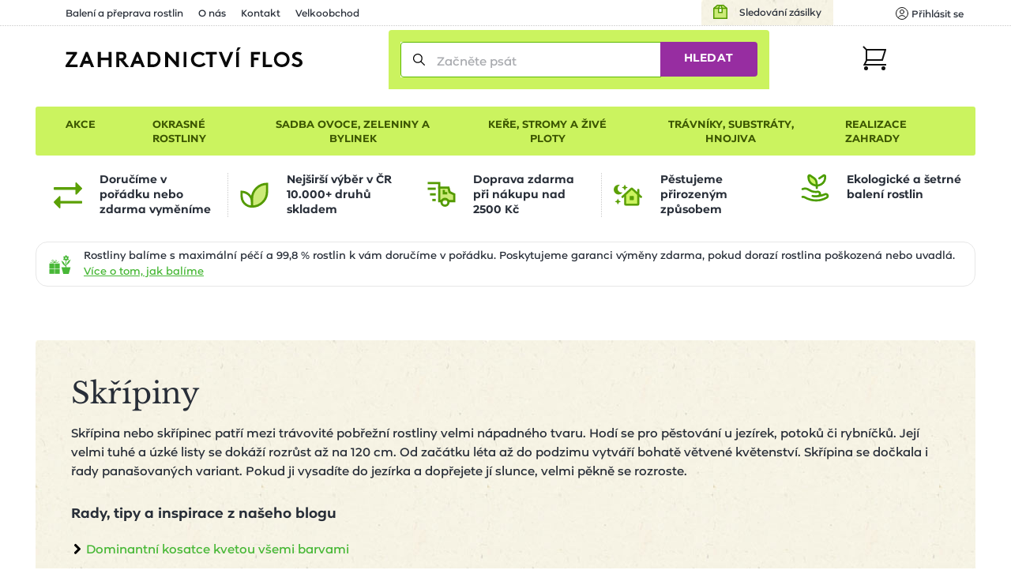

--- FILE ---
content_type: text/html; charset=utf-8
request_url: https://www.zahradnictvi-flos.cz/skripiny-scirpus.html?productOrder-order=title%25manual&productOrder-direction=asc
body_size: 27207
content:
<!DOCTYPE html>
<html lang="cs">
<head>

    <meta charset="utf-8"/>

    <meta name="viewport" content="width=device-width, initial-scale=1, minimum-scale=1"/>


<title>Sazenice skřípiny - scirpus | Zahradnictví FLOS</title><meta name='description' content='☘️ Skřípiny - 5 rostlin. Pečlivě balíme 📦 a garantujeme OK doručení či výměnu. Skvělé ceny ✅ již od 69 Kč, rychlé doručení kurýrem nebo 1000+ odběrných míst.'/>
    <link rel="manifest" href="/site.webmanifest">
    <link rel="apple-touch-icon" href="/media/img/favicons/apple-touch-icon.png">
    <link rel="shortcut icon" type="image/x-icon" href="/media/img/favicons/favicon.ico">
    <link rel="icon" href="/media/img/favicons/favicon-16x16.png" sizes="16x16" type="image/png">
    <link rel="icon" href="/media/img/favicons/favicon-32x32.png" sizes="32x32" type="image/png">
    <meta name="msapplication-TileImage" content="/media/img/favicons/mstile-150x150.png">
    <meta name="msapplication-TileColor" content="#cbf35f">
    <meta name="theme-color" content="#cbf35f">
<!-- Rád čteš zdrojáky? Pak hledáme právě tebe! Jestli máš chvíli, ozvi se nám na jobs@inspire.cz a pomoz nám vylepšit i tento :-) -->
    <meta name="application-name" content="Zahradnictví Flos s.r.o.">
    <meta name="apple-mobile-web-app-title" content="Zahradnictví Flos s.r.o.">
    <meta name="robots" content="follow, noindex">
    <meta name="author" content="INSPIRE CZ s.r.o. (www.inspire.cz)">
        <meta name="p:domain_verify" content="5fcbc779d95020507415e79bc7f8e778">
        <meta name="facebook-domain-verification" content="oha9lbe4b3xmy6z2u6sgt90zaz86ps">
<script src="/media/production/all.min.js?v=b2072ae325c483efd79453a3f3389a92" async defer></script>    <link rel="canonical" href="https://www.zahradnictvi-flos.cz/skripiny-scirpus.html">

<link rel="stylesheet" href="/media/css/app.css?1762929983">
<link rel="stylesheet" href="/media/css/module/&#64;catalog.css?v=1762929983"><link rel="stylesheet" href="/media/css/module/&#64;catalog.category.css?v=1762929983"></head>
<body onload="document.body.setAttribute('data-loaded', 1)" class="nwjs_hash_detect_scroll_to nwjs_scroll_to_history"
        data-group-id="1"
>

<div class="container catalog category default cs">

    <header class="header" role="banner" aria-label="Záhlaví">
        <div class="_cont">
            <div class="header_inner">
    <div class="offer_side">
    <div class="quick_contact">    </div>
    <a href="/stav-objednavky" class="tracking_link">Sledování zásilky</a>
    <div class="login header nwjs_user_menu" id="snippet-heading-userNavigation-">
    <nav class="login" role="navigation" aria-label="Přihlášení uživatele">
    <a href="/uzivatel/prihlaseni" class="link login_link nwjs_login_link nwjs_popup_trigger"
            
                data-popup-content-selector=".nwjs_login_box_popup"
            
    >    <div class="label">Uživatel</div>
    <div class="icon"><svg viewBox="0 0 16 16" xmlns="http://www.w3.org/2000/svg"><g stroke="#111" fill="none" fill-rule="evenodd" stroke-linecap="round" stroke-linejoin="round"><circle cx="8" cy="6" r="2.5"/><path d="M12.953 13.621a5.491 5.491 0 0 0-9.906 0"/><circle cx="8" cy="8" r="7.5"/></g></svg></div>
    <div class="log_in">Přihlásit se</div>
</a> 

    <div class="nwjs_login_box_popup non-visible" data-popup-class="user login">

    <div class="nw_user_col_holder nwjs_login_box nw_login_box nwjs_flos_credential_setter">
    <div class="nw_user_col_wrapper left">
        <div class="nw_user_col_inner">
            
    <div class="form__snippet" id="snippet-heading-userNavigation-loginBox-loginForm-form">
        <div id="heading-userNavigation-loginBox-loginForm-form_wrapper">
    <form action="/uzivatel/prihlaseni" method="post" id="frm-heading-userNavigation-loginBox-loginForm-form" data-disable-print-error-as-message="true" class="form">
    <div class="form__header">
    <div class="title nw_user_main_headline">
        <span>Přihlaste se</span>
    </div>
    <p class="form__perex">Pokud již máte vytvořený účet</p>
    </div>
    <div class="form__items">
          
          
          
                <div class="form_item input email required nwjs_form_item_wrapper_frm-heading-userNavigation-loginBox-loginForm-form-login login" data-travel-label>
    <div class="label">
    <label for="frm-heading-userNavigation-loginBox-loginForm-form-login">
        <span class="caption">
            E-mail
        </span>
    </label>
    </div>
    <div class="field">
        <input type="email" name="login" maxlength="254" autocomplete="username" data-selector="email" id="frm-heading-userNavigation-loginBox-loginForm-form-login" required data-nette-rules='[{"op":":filled","msg":"Zadejte E-mail"},{"op":":filled","rules":[{"op":":email","msg":"Vyplněná e-mailová adresa je neplatná"}],"control":"login","arg":true}]' data-wrapper-check-class="nwjs_form_item_wrapper_frm-heading-userNavigation-loginBox-loginForm-form-login">
    <div class="label">
    <label for="frm-heading-userNavigation-loginBox-loginForm-form-login">
        <span class="caption">
            E-mail
        </span>
    </label>
    </div>
    </div>
    
    </div>









                <div class="form_item input password required nwjs_form_item_wrapper_frm-heading-userNavigation-loginBox-loginForm-form-password password" data-travel-label>
    <div class="label">
    <label for="frm-heading-userNavigation-loginBox-loginForm-form-password">
        <span class="caption">
            Heslo
        </span>
    </label>
    </div>
    <div class="field">
        <input type="password" name="password" autocomplete="current-password" id="frm-heading-userNavigation-loginBox-loginForm-form-password" required data-nette-rules='[{"op":":filled","msg":"Zadejte heslo"}]' data-wrapper-check-class="nwjs_form_item_wrapper_frm-heading-userNavigation-loginBox-loginForm-form-password">
    <div class="label">
    <label for="frm-heading-userNavigation-loginBox-loginForm-form-password">
        <span class="caption">
            Heslo
        </span>
    </label>
    </div>
    </div>
    
    </div>









                <div class="form_item checkbox nwjs_form_item_wrapper_frm-heading-userNavigation-loginBox-loginForm-form-remember remember">
    <div class="check_radio_item">
    <span class="field">
    <input type="checkbox" name="remember" id="frm-heading-userNavigation-loginBox-loginForm-form-remember" data-wrapper-check-class="nwjs_form_item_wrapper_frm-heading-userNavigation-loginBox-loginForm-form-remember" />
        <span class="graphic"></span>
    </span>
    <span class="label">
    <label for="frm-heading-userNavigation-loginBox-loginForm-form-remember">
    <span class="caption">
    Zapamatovat přihlášení
    </span>
    </label>
    </span>
    </div>
    
    </div>









                <div class="form_item button submit_button nwjs_form_item_wrapper_frm-heading-userNavigation-loginBox-loginForm-form-send send">
    <div class="field">
        <button type="submit" name="send" id="frm-heading-userNavigation-loginBox-loginForm-form-send"><span>Přihlásit</span></button>
    </div>
    
    </div>









    <div class="form__hiddens">
        <input type="hidden" name="_form_" value="form">
        <div data-token='<input type="hidden" name="_token_" value="unucwyxx3k8/+aRZWEHZkXL/FBz4yhtiHd3Xg=">' class="nwjs_form_csrf_token"></div>
        <input type="hidden" name="_do" value="heading-userNavigation-loginBox-loginForm-form-submit">
    </div>
    </div>
    <div class="forget_password_link">
        <a href="/uzivatel/zapomenute-heslo">Zapomenuté heslo?</a>
    </div>
    </form>

        </div>
    </div>

        </div>
    </div>
    <div class="nw_user_col_wrapper right">
        <div class="nw_user_col_inner">
                <div class="title nw_user_sub_headline">...nebo se registrujte</div>
    <div class="perex">a získejte samé výhody a benefity:</div>

        <div class="static_block" id="static_block_4">
    <div class="static_block_body_wrapper">
        <div class="wysiwyg_wrapper"><ul>
<li>historie objednávek</li>
<li>nevyplňujte stále Vaše údaje</li>
<li>stále v obraze - pravidelné edukativní zpravodaje</li>
<li>informace o novinkách v sortimentu</li>
<li>benefity pro věrné zákazníky</li>
</ul></div>
    </div>
        </div>
    <div class="button">
        <a class="register_button" href="/uzivatel/registrace">Registrovat</a>
    </div>

        </div>
    </div>
    </div>






<div class="white controls">
    <div class="close" title="Zavřít">
        Zavřít
    </div>
</div>
    </div>
    </nav>
    </div>











        <div class="user_cart_search">
    <a class="logo" href="https://www.zahradnictvi-flos.cz/" title="Zahradnictví FLOS"></a>
    <div class="search header">
    <div
            id="heading-searchForm"
            class="nwjs_flos_search_preview"
            data-input-delay="500"
            data-input-min-length="3"
            data-search-url="/skripiny-scirpus.html?heading-searchForm-term=_foo_&amp;productOrder-order=title%25manual&amp;productOrder-direction=asc&amp;do=heading-searchForm-search"
            data-search-param="heading-searchForm-term"
    >

    <div
        id="heading-searchForm-searchForm" class="search nwjs_search"
        role="search"
        aria-label="Vyhledávání"
    >
    <form action="/skripiny-scirpus.html?productOrder-order=title%25manual&amp;productOrder-direction=asc" method="post" id="frm-heading-searchForm-searchForm-form" class="form" data-disable-doublesubmit-check="yes">
    <span class="opener nwjs_class_toggler" data-selector="#heading-searchForm-searchForm" data-set-focus-to-first-inner-input="true">Zobrazit vyhledávání</span>
    <div class="form_item input search required nwjs_form_item_wrapper_frm-heading-searchForm-searchForm-form-term term">
    <div class="label">
    <label for="frm-heading-searchForm-searchForm-form-term">
        <span class="caption">
            Začněte psát
        </span>
    </label>
    </div>
    <div class="field">
        <input type="search" name="term" autocomplete="off" id="frm-heading-searchForm-searchForm-form-term" placeholder="Začněte psát" required data-nette-rules='[{"op":":filled","msg":"Zadejte hledanou frázi"}]' data-wrapper-check-class="nwjs_form_item_wrapper_frm-heading-searchForm-searchForm-form-term">
    <div class="label">
    <label for="frm-heading-searchForm-searchForm-form-term">
        <span class="caption">
            Začněte psát
        </span>
    </label>
    </div>
    </div>
    <span class="erase nwjs_item_value_eraser" data-selector="#frm-heading-searchForm-searchForm-form-term"></span>
    </div>








    <div class="form_item button submit_button nwjs_form_item_wrapper_frm-heading-searchForm-searchForm-form-send send">
    <div class="field">
        <button type="submit" name="send" id="frm-heading-searchForm-searchForm-form-send"><span>Hledat</span></button>
    </div>
    
    </div>








    <div class="search_overlay_close nwjs_search_overlay_close">
<svg width="14px" height="14px" xmlns="http://www.w3.org/2000/svg"><path d="M.3 13.7c.2.2.4.3.7.3.3 0 .5-.1.7-.3L7 8.4l5.3 5.3c.2.2.5.3.7.3.2 0 .5-.1.7-.3.4-.4.4-1 0-1.4L8.4 7l5.3-5.3c.4-.4.4-1 0-1.4-.4-.4-1-.4-1.4 0L7 5.6 1.7.3C1.3-.1.7-.1.3.3c-.4.4-.4 1 0 1.4L5.6 7 .3 12.3c-.4.4-.4 1 0 1.4z" fill="#24282B"/></svg>    </div>
    <input type="hidden" name="_form_" value="form"><input type="hidden" name="_do" value="heading-searchForm-searchForm-form-submit"></form>

    </div>
    <div class="search_preview">
        <div id="snippet-heading-searchForm-preview">
            <div class="seach_preview_content no_results">
            </div>
        </div>
    </div>
    <a href="/" class="nwjs_ajax nwjs_search_preview_trigger non-visible" data-ajax-off="unique" data-show-waiter="true" data-waiter-selector="#heading-searchForm .search_results_holder" rel="nofollow"></a>
    </div>





    <div class="search_overlay nwjs_search_form_overlay no_search" data-search-preview-url="https://www.zahradnictvi-flos.cz/search-preview/_foo_?source=_url_">
        <div class="content_no_search">
    <p class="term_too_short">Vepište alespoň 3 znaky pro vyhledávání</p>

        <h2 class="title">Naposledy prohlížené kategorie (1)</h2>

    <div class="category_tiles_wrapper">
    <ul class="category_tiles label">
    <li class="shown">
        <a href="https://www.zahradnictvi-flos.cz/skripiny-scirpus.html">
            <span class="title">Skřípiny</span>
            <span class="count">(2)</span>
        </a>
    </li>

    </ul>
    </div>

        </div>
        <div id="snippet-heading-searchFormOverlay-results_wrapper" class="content_results nwjs_content_results_wrapper">
        </div>
    </div>
        <div class="search_preview_close nwjs_class_toggler" data-selector="body" data-toggle-class="search_preview_open" data-allow-only-remove="true"></div>
    </div>
    <div class="express_delivery">
<svg viewBox="0 0 100 100"><g><path d="M95.1,44.5c-1.3-0.2-2.5,0.7-2.7,2c-0.5,3.8-2.2,7.2-5,9.9c-2,2-4.3,3.4-6.8,4.2v4.9c3.7-0.9,7.3-2.9,10.2-5.8     c3.4-3.5,5.6-7.8,6.3-12.6C97.3,45.9,96.4,44.7,95.1,44.5z"/><path d="M95.1,24.6c-1.3,0-2.4,1.1-2.4,2.4v3.4l-1.9-1.9c-8.6-8.7-22.7-8.7-31.4,0c-2.1,2.1-3.6,4.4-4.7,7h3.8c0.5,0,1,0,1.5,0.1     c0.7-1.3,1.7-2.6,2.8-3.7c6.8-6.8,17.9-6.8,24.7,0l1.9,1.9H86c-1.3,0-2.4,1.1-2.4,2.4c0,1.3,1.1,2.4,2.4,2.4h9.1     c1.3,0,2.4-1.1,2.4-2.4V27C97.5,25.7,96.4,24.6,95.1,24.6z"/><path d="M75.1,31.8c-1.3,0-2.4,1.1-2.4,2.4v10c0,1.1,0.7,2,1.7,2.3l7.3,2c0.2,0.1,0.4,0.1,0.6,0.1c1,0,2-0.7,2.3-1.7     c0.4-1.3-0.4-2.6-1.6-2.9l-5.6-1.6v-8.2C77.5,32.9,76.4,31.8,75.1,31.8z"/><path d="M73.9,53.8L68,52.7l-2.7-8.1c-1-2.9-3.7-4.8-6.7-4.8H23.2c-1.7,0-3.2,1.4-3.2,3.2v24.3c0,1.7,1.4,3.2,3.2,3.2h2.5     c0,4.3,3.5,7.7,7.7,7.7s7.7-3.5,7.7-7.7h13.6c0,4.3,3.5,7.7,7.7,7.7s7.7-3.5,7.7-7.7h3c1.7,0,3.2-1.4,3.2-3.2V56.9     C76.4,55.4,75.3,54.1,73.9,53.8z M33.5,74c-2,0-3.6-1.6-3.6-3.6s1.6-3.6,3.6-3.6s3.6,1.6,3.6,3.6S35.5,74,33.5,74z M54,52v-8.2     h4.6c1.3,0,2.4,0.8,2.8,2.1l2,6.2H54z M62.5,74c-2,0-3.6-1.6-3.6-3.6s1.6-3.6,3.6-3.6s3.6,1.6,3.6,3.6S64.5,74,62.5,74z"/><path d="M14.3,60.5H4.8c-1.3,0-2.3,1-2.3,2.3c0,1.3,1,2.3,2.3,2.3h9.5c1.3,0,2.3-1,2.3-2.3C16.6,61.6,15.6,60.5,14.3,60.5z"/><path d="M14.3,52.7H7.9c-1.3,0-2.3,1-2.3,2.3s1,2.3,2.3,2.3h6.4c1.3,0,2.3-1,2.3-2.3S15.6,52.7,14.3,52.7z"/><path d="M14.3,44.9h-3.2c-1.3,0-2.3,1-2.3,2.3s1,2.3,2.3,2.3h3.2c1.3,0,2.3-1,2.3-2.3S15.6,44.9,14.3,44.9z"/></g></svg>
        <div class="express_delivery__text">
            <div class="express_delivery__main">Aktuální doba odeslání je 2-3 pracovních dní</div>
            <div class="express_delivery__note"></div>
        </div>
    </div>
    <div class="cart header cart_info_empty nwjs_cart_hover_trigger nwjs_cart_hover_target" id="snippet-cartInfo-">
    <div class="cart cart_info empty">
    <a href="/objednavka" class="link">
    <div class="label">Košík</div>
    <div class="icon"><svg width="31px" height="31px" xmlns="http://www.w3.org/2000/svg"><g transform="translate(1 1)" fill="none" fill-rule="evenodd"><path stroke="#111" stroke-width="2" stroke-linecap="square" d="M4 4h24l-4 13H4"/><circle fill="#111" fill-rule="nonzero" cx="3.5" cy="27.5" r="2.5"/><circle fill="#111" fill-rule="nonzero" cx="25.5" cy="27.5" r="2.5"/><path stroke="#111" stroke-width="2" d="M0 0l4.09 4.059v13.53L1.365 23H30"/></g></svg></div>
    <div class="count">0</div>
    </a>
    </div>
        <div class="hover_cart">
    <div id="snippet-cartHover-">
        <div class="nwjs_cart_items cart_items items_wrapper">
    <span class="no_data">Košík je prázdný</span>
        </div>
    </div>




    <div class="transit_free_wrapper" id="snippet-cartHoverFreeTransitNotification-">
    </div>




            <a href="/objednavka/kosik" class="cart_link">Přejít do košíku</a>
        </div>
    </div>






        </div>
    <div class="hamburger_wrap">
        <div class="side_menu">
            <div class="inner">
 <div class="eshop_category_tree_wrap"> <div class="eshop_category_tree nwjs_category_tree nwjs_category_tree_indicator slide_menu"> <ul class="level-0"> <li class="nwjs_supercategory nwjs_hover_intent" data-shadow-selector=".nwjs_subcategory[data-for='9491078']" data-id="9491078" > <span>AKCE</span> </li> <li class="nwjs_supercategory nwjs_hover_intent active" data-shadow-selector=".nwjs_subcategory[data-for='40809']" data-id="40809" aria-current="page" > <span>Okrasné rostliny</span> </li> <li class="nwjs_supercategory nwjs_hover_intent" data-shadow-selector=".nwjs_subcategory[data-for='363609835']" data-id="363609835" > <span>Sadba ovoce, zeleniny a bylinek</span> </li> <li class="nwjs_supercategory nwjs_hover_intent" data-shadow-selector=".nwjs_subcategory[data-for='363609836']" data-id="363609836" > <span>Keře, stromy a živé ploty</span> </li> <li class="nwjs_supercategory nwjs_hover_intent" data-shadow-selector=".nwjs_subcategory[data-for='40810']" data-id="40810" > <span>Trávníky, substráty, hnojiva</span> </li> <li class="nwjs_supercategory nwjs_hover_intent service_page_link"><a href="/nabidka-sluzeb.html">Realizace zahrady</a></li> </ul> <div class="nwjs_subcategory subcategory action_category" data-for="9491078"> <div class="action_categories"> <h2>Aktuální akce</h2> <div class="action_categories--items"> <a href="/vyprodej-rostlin-do-zivych-plotu.html" class="action_categories--category">
<div class="nwjs_picture_tag_image picture_tag_image"><picture><source srcset="https://www.zahradnictvi-flos.cz/admin/upload/images-cache/73954/fit183x110.webp?v=bddec66c76626eb6, https://www.zahradnictvi-flos.cz/admin/upload/images-cache/73954/fit366x220.webp?v=0abd825b1f9ab568 2x" media="(max-width: 420px)" type="image/webp"><source srcset="https://www.zahradnictvi-flos.cz/admin/upload/images-cache/73954/fit270x162.webp?v=0e685c18151bff03, https://www.zahradnictvi-flos.cz/admin/upload/images-cache/73954/fit540x324.webp?v=23f1dcdbc54f1ee6 2x" media="(max-width: 600px)" type="image/webp"><source srcset="https://www.zahradnictvi-flos.cz/admin/upload/images-cache/73954/fit370x222.webp?v=75b890861efff0ec, https://www.zahradnictvi-flos.cz/admin/upload/images-cache/73954/fit740x444.webp?v=af3e49f903142d86 2x" media="(max-width: 800px)" type="image/webp"><source srcset="https://www.zahradnictvi-flos.cz/admin/upload/images-cache/73954/fit450x270.webp?v=45cbd5703d210528, https://www.zahradnictvi-flos.cz/admin/upload/images-cache/73954/fit900x540.webp?v=f738c13896f133af 2x" media="(max-width: 960px)" type="image/webp"><source srcset="https://www.zahradnictvi-flos.cz/admin/upload/images-cache/73954/fit270x162.webp?v=0e685c18151bff03, https://www.zahradnictvi-flos.cz/admin/upload/images-cache/73954/fit540x324.webp?v=23f1dcdbc54f1ee6 2x" media="(max-width: 1215px)" type="image/webp"><source srcset="https://www.zahradnictvi-flos.cz/admin/upload/images-cache/73954/fit338x203.webp?v=ccf043746dd50ded, https://www.zahradnictvi-flos.cz/admin/upload/images-cache/73954/fit676x406.webp?v=a56c7689e7922ca5 2x" type="image/webp"><source srcset="https://www.zahradnictvi-flos.cz/admin/upload/images-cache/73954/fit183x110.jpg?v=bddec66c76626eb6, https://www.zahradnictvi-flos.cz/admin/upload/images-cache/73954/fit366x220.jpg?v=0abd825b1f9ab568 2x" media="(max-width: 420px)" type="image/jpeg"><source srcset="https://www.zahradnictvi-flos.cz/admin/upload/images-cache/73954/fit270x162.jpg?v=0e685c18151bff03, https://www.zahradnictvi-flos.cz/admin/upload/images-cache/73954/fit540x324.jpg?v=23f1dcdbc54f1ee6 2x" media="(max-width: 600px)" type="image/jpeg"><source srcset="https://www.zahradnictvi-flos.cz/admin/upload/images-cache/73954/fit370x222.jpg?v=75b890861efff0ec, https://www.zahradnictvi-flos.cz/admin/upload/images-cache/73954/fit740x444.jpg?v=af3e49f903142d86 2x" media="(max-width: 800px)" type="image/jpeg"><source srcset="https://www.zahradnictvi-flos.cz/admin/upload/images-cache/73954/fit450x270.jpg?v=45cbd5703d210528, https://www.zahradnictvi-flos.cz/admin/upload/images-cache/73954/fit900x540.jpg?v=f738c13896f133af 2x" media="(max-width: 960px)" type="image/jpeg"><source srcset="https://www.zahradnictvi-flos.cz/admin/upload/images-cache/73954/fit270x162.jpg?v=0e685c18151bff03, https://www.zahradnictvi-flos.cz/admin/upload/images-cache/73954/fit540x324.jpg?v=23f1dcdbc54f1ee6 2x" media="(max-width: 1215px)" type="image/jpeg"><source srcset="https://www.zahradnictvi-flos.cz/admin/upload/images-cache/73954/fit338x203.jpg?v=ccf043746dd50ded, https://www.zahradnictvi-flos.cz/admin/upload/images-cache/73954/fit676x406.jpg?v=a56c7689e7922ca5 2x" type="image/jpeg"><img srcset="https://www.zahradnictvi-flos.cz/admin/upload/images-cache/73954/fit338x203.jpg?v=ccf043746dd50ded, https://www.zahradnictvi-flos.cz/admin/upload/images-cache/73954/fit676x406.jpg?v=a56c7689e7922ca5 2x" src="https://www.zahradnictvi-flos.cz/admin/upload/images-cache/73954/fit338x203.jpg?v=ccf043746dd50ded" alt="IMG_9949.JPG" loading="lazy" height="203" width="338"></picture></div> <div class="action_categories--category_title">Výprodej rostlin do živých plotů</div> </a> <a href="/vyprodej-vzrostlych-stromu-a-keru.html" class="action_categories--category">
<div class="nwjs_picture_tag_image picture_tag_image"><picture><source srcset="https://www.zahradnictvi-flos.cz/admin/upload/images-cache/73953/fit183x110.webp?v=5ba14e9ec46b38c7, https://www.zahradnictvi-flos.cz/admin/upload/images-cache/73953/fit366x220.webp?v=a4ed53c4ed82cd03 2x" media="(max-width: 420px)" type="image/webp"><source srcset="https://www.zahradnictvi-flos.cz/admin/upload/images-cache/73953/fit270x162.webp?v=1011d60c9cbae461, https://www.zahradnictvi-flos.cz/admin/upload/images-cache/73953/fit540x324.webp?v=1f15a6d6f617fe27 2x" media="(max-width: 600px)" type="image/webp"><source srcset="https://www.zahradnictvi-flos.cz/admin/upload/images-cache/73953/fit370x222.webp?v=a2e01da45825e9bd, https://www.zahradnictvi-flos.cz/admin/upload/images-cache/73953/fit740x444.webp?v=0dae64ad17b2882d 2x" media="(max-width: 800px)" type="image/webp"><source srcset="https://www.zahradnictvi-flos.cz/admin/upload/images-cache/73953/fit450x270.webp?v=f77d98691dc5fc75, https://www.zahradnictvi-flos.cz/admin/upload/images-cache/73953/fit900x540.webp?v=d602a98ca1d082db 2x" media="(max-width: 960px)" type="image/webp"><source srcset="https://www.zahradnictvi-flos.cz/admin/upload/images-cache/73953/fit270x162.webp?v=1011d60c9cbae461, https://www.zahradnictvi-flos.cz/admin/upload/images-cache/73953/fit540x324.webp?v=1f15a6d6f617fe27 2x" media="(max-width: 1215px)" type="image/webp"><source srcset="https://www.zahradnictvi-flos.cz/admin/upload/images-cache/73953/fit338x203.webp?v=33e1d709ffead406, https://www.zahradnictvi-flos.cz/admin/upload/images-cache/73953/fit676x406.webp?v=1d36468023609039 2x" type="image/webp"><source srcset="https://www.zahradnictvi-flos.cz/admin/upload/images-cache/73953/fit183x110.jpg?v=5ba14e9ec46b38c7, https://www.zahradnictvi-flos.cz/admin/upload/images-cache/73953/fit366x220.jpg?v=a4ed53c4ed82cd03 2x" media="(max-width: 420px)" type="image/jpeg"><source srcset="https://www.zahradnictvi-flos.cz/admin/upload/images-cache/73953/fit270x162.jpg?v=1011d60c9cbae461, https://www.zahradnictvi-flos.cz/admin/upload/images-cache/73953/fit540x324.jpg?v=1f15a6d6f617fe27 2x" media="(max-width: 600px)" type="image/jpeg"><source srcset="https://www.zahradnictvi-flos.cz/admin/upload/images-cache/73953/fit370x222.jpg?v=a2e01da45825e9bd, https://www.zahradnictvi-flos.cz/admin/upload/images-cache/73953/fit740x444.jpg?v=0dae64ad17b2882d 2x" media="(max-width: 800px)" type="image/jpeg"><source srcset="https://www.zahradnictvi-flos.cz/admin/upload/images-cache/73953/fit450x270.jpg?v=f77d98691dc5fc75, https://www.zahradnictvi-flos.cz/admin/upload/images-cache/73953/fit900x540.jpg?v=d602a98ca1d082db 2x" media="(max-width: 960px)" type="image/jpeg"><source srcset="https://www.zahradnictvi-flos.cz/admin/upload/images-cache/73953/fit270x162.jpg?v=1011d60c9cbae461, https://www.zahradnictvi-flos.cz/admin/upload/images-cache/73953/fit540x324.jpg?v=1f15a6d6f617fe27 2x" media="(max-width: 1215px)" type="image/jpeg"><source srcset="https://www.zahradnictvi-flos.cz/admin/upload/images-cache/73953/fit338x203.jpg?v=33e1d709ffead406, https://www.zahradnictvi-flos.cz/admin/upload/images-cache/73953/fit676x406.jpg?v=1d36468023609039 2x" type="image/jpeg"><img srcset="https://www.zahradnictvi-flos.cz/admin/upload/images-cache/73953/fit338x203.jpg?v=33e1d709ffead406, https://www.zahradnictvi-flos.cz/admin/upload/images-cache/73953/fit676x406.jpg?v=1d36468023609039 2x" src="https://www.zahradnictvi-flos.cz/admin/upload/images-cache/73953/fit338x203.jpg?v=33e1d709ffead406" alt="IMG_9969.JPG" loading="lazy" height="203" width="338"></picture></div> <div class="action_categories--category_title">Výprodej vzrostlých stromů a&nbsp;keřů</div> </a> </div> </div> </div> <div class="nwjs_subcategory subcategory" data-for="40809"> <ul class="level-1 submenu"> <li data-id="menu_40791" > <a href="/cibuloviny-a-hliznate-rostliny.html"> <span>Cibuloviny a hlíznaté rostliny</span> </a> <div class="subcategory_toggle nwjs_class_toggler" data-selector="[data-id=menu_40791]" data-toggle-class="active"></div> <ul class="level-2 submenu"> <li data-id="menu_443128403" > <a href="/cibuloviny-kvetouci-na-jare.html"> <span>Cibuloviny kvetoucí na jaře</span> </a> </li> <li data-id="menu_41519" > <a href="/narcisy-narcissus.html"> <span>Narcis</span> </a> </li> <li data-id="menu_41629" > <a href="/safrany-krokusy-crocus.html"> <span>Šafrány, krokusy</span> </a> </li> <li data-id="menu_41380" > <a href="/tulipan.html"> <span>Tulipány</span> </a> </li> <li class="show_more"> <a href="/cibuloviny-a-hliznate-rostliny.html?showAll=1#subcategories"> <span>dalších 11 kategorií &gt;</span> </a> </li> </ul> </li> <li data-id="menu_40793" > <a href="/trvalky.html"> <span>Trvalky</span> </a> <div class="subcategory_toggle nwjs_class_toggler" data-selector="[data-id=menu_40793]" data-toggle-class="active"></div> <ul class="level-2 submenu"> <li data-id="menu_87197224" > <a href="/nizke-trvalky-do-1m.html"> <span>Nízké trvalky (do 1m)</span> </a> </li> <li data-id="menu_87030635" > <a href="/suchomilne-trvalky.html"> <span>Suchomilné trvalky</span> </a> </li> <li data-id="menu_40737" > <a href="/trvalky-do-stinu-a-polostinu.html"> <span>Trvalky do stínu a polostínu</span> </a> </li> <li data-id="menu_196051552" > <a href="/trvalky-do-vlhka.html"> <span>Trvalky do vlhka</span> </a> </li> <li data-id="menu_40736" > <a href="/trvalky-na-slunce.html"> <span>Trvalky na slunce</span> </a> </li> <li data-id="menu_87030641" > <a href="/vysoke-trvalky-nad-1m.html"> <span>Vysoké trvalky (nad 1m)</span> </a> </li> <li class="show_more"> <a href="/trvalky.html?showAll=1#subcategories"> <span>dalších 191 kategorií &gt;</span> </a> </li> </ul> </li> <li data-id="menu_219117842" > <a href="/trvalkove-zahony.html"> <span>Trvalkové záhony</span> </a> <div class="subcategory_toggle nwjs_class_toggler" data-selector="[data-id=menu_219117842]" data-toggle-class="active"></div> <ul class="level-2 submenu"> <li data-id="menu_458465364" > <a href="/kombinovany-zahon.html"> <span>Kombinované záhony</span> </a> </li> <li data-id="menu_322396332" > <a href="/trvalkove-zahony-do-polostinu.html"> <span>Trvalkové záhony do polostínu</span> </a> </li> <li data-id="menu_322396333" > <a href="/trvalkove-zahony-do-stinu.html"> <span>Trvalkové záhony do stínu</span> </a> </li> <li data-id="menu_322396331" > <a href="/trvalkove-zahony-na-slunce.html"> <span>Trvalkové záhony na slunce</span> </a> </li> </ul> </li> <li data-id="menu_40804" > <a href="/traviny-a-bambusy.html"> <span>Okrasné trávy a bambusy</span> </a> <div class="subcategory_toggle nwjs_class_toggler" data-selector="[data-id=menu_40804]" data-toggle-class="active"></div> <ul class="level-2 submenu"> <li data-id="menu_154634421" > <a href="/barevne-traviny.html"> <span>Barevné traviny</span> </a> </li> <li data-id="menu_40775" > <a href="/nizke-traviny-do-1m.html"> <span>Nízké traviny (do 1m)</span> </a> </li> <li data-id="menu_40776" > <a href="/vysoke-traviny-nad-1m.html"> <span>Vysoké traviny (nad 1m)</span> </a> </li> <li class="show_more"> <a href="/traviny-a-bambusy.html?showAll=1#subcategories"> <span>dalších 34 kategorií &gt;</span> </a> </li> </ul> </li> <li data-id="menu_40797" > <a href="/kapradiny.html"> <span>Kapradiny</span> </a> <div class="subcategory_toggle nwjs_class_toggler" data-selector="[data-id=menu_40797]" data-toggle-class="active"></div> <ul class="level-2 submenu"> <li data-id="menu_41233" > <a href="/kaprade-dryopteris.html"> <span>Kapradě</span> </a> </li> <li data-id="menu_87197214" > <a href="/mrazuvzdorna-kapradina.html"> <span>Mrazuvzdorné kapradiny</span> </a> </li> <li data-id="menu_41484" > <a href="/papratky-athyrium.html"> <span>Papratky</span> </a> </li> <li data-id="menu_41066" > <a href="/perovniky-matteuccia.html"> <span>Pérovníky</span> </a> </li> <li class="show_more"> <a href="/kapradiny.html?showAll=1#subcategories"> <span>dalších 8 kategorií &gt;</span> </a> </li> </ul> </li> <li data-id="menu_66600134" > <a href="/pokojove-rostliny.html"> <span>Pokojové rostliny</span> </a> </li> <li data-id="menu_40796" > <a href="/popinave-rostliny.html"> <span>Popínavé rostliny</span> </a> <div class="subcategory_toggle nwjs_class_toggler" data-selector="[data-id=menu_40796]" data-toggle-class="active"></div> <ul class="level-2 submenu"> <li data-id="menu_40748" > <a href="/kvetouci-popinave-rostliny.html"> <span>Kvetoucí popínavé rostliny</span> </a> </li> <li data-id="menu_87197215" > <a href="/mrazuvzdorny-brectan.html"> <span>Mrazuvzdorné břečťany</span> </a> </li> <li data-id="menu_87197235" > <a href="/popinava-hortenzie.html"> <span>Popínavé hortenzie</span> </a> </li> <li data-id="menu_40749" > <a href="/stalezelene-a-poloopadave-popinavky.html"> <span>Stálezelené a poloopadavé popínavky</span> </a> </li> <li class="show_more"> <a href="/popinave-rostliny.html?showAll=1#subcategories"> <span>dalších 24 kategorií &gt;</span> </a> </li> </ul> </li> <li data-id="menu_81796262" > <a href="/prenosne-rostliny.html"> <span>Přenosné rostliny</span> </a> </li> <li data-id="menu_9063506" > <a href="/rostliny-pro-vcely-a-motyly.html"> <span>Rostliny pro včely a motýly</span> </a> <div class="subcategory_toggle nwjs_class_toggler" data-selector="[data-id=menu_9063506]" data-toggle-class="active"></div> <ul class="level-2 submenu"> <li data-id="menu_9063507" > <a href="/rostliny-pro-motyly.html"> <span>Rostliny pro motýly</span> </a> </li> <li data-id="menu_9063508" > <a href="/rostliny-pro-vcely.html"> <span>Rostliny pro včely</span> </a> </li> </ul> </li> <li data-id="menu_40798" > <a href="/ruze.html"> <span>Růže</span> </a> <div class="subcategory_toggle nwjs_class_toggler" data-selector="[data-id=menu_40798]" data-toggle-class="active"></div> <ul class="level-2 submenu"> <li data-id="menu_40753" > <a href="/mnohokvete-ruze.html"> <span>Mnohokvěté růže</span> </a> </li> <li data-id="menu_40750" > <a href="/pnouci-ruze.html"> <span>Pnoucí růže</span> </a> </li> <li data-id="menu_40751" > <a href="/pudopokryvne-ruze.html"> <span>Půdopokryvné růže</span> </a> </li> <li data-id="menu_40758" > <a href="/david-austin.html"> <span>Růže David Austin</span> </a> </li> <li data-id="menu_40759" > <a href="/ruze-kordes.html"> <span>Růže Kordes</span> </a> </li> <li data-id="menu_40752" > <a href="/velkokvete-ruze.html"> <span>Velkokvěté růže</span> </a> </li> <li class="show_more"> <a href="/ruze.html?showAll=1#subcategories"> <span>další kategorie &gt;</span> </a> </li> </ul> </li> <li data-id="menu_40794" class="active" aria-current="page" > <a href="/vodni-a-bahenni-rostliny.html"> <span>Vodní a bahenní rostliny</span> </a> <div class="subcategory_toggle nwjs_class_toggler" data-selector="[data-id=menu_40794]" data-toggle-class="active"></div> <ul class="level-2 submenu"> <li data-id="menu_40741" > <a href="/pobrezni-zona.html"> <span>Pobřežní zóny</span> </a> </li> <li class="show_more"> <a href="/vodni-a-bahenni-rostliny.html?showAll=1#subcategories"> <span>dalších 43 kategorií &gt;</span> </a> </li> </ul> </li> <li data-id="menu_40795" > <a href="/vresovistni-rostliny.html"> <span>Vřesovištní rostliny</span> </a> <div class="subcategory_toggle nwjs_class_toggler" data-selector="[data-id=menu_40795]" data-toggle-class="active"></div> <ul class="level-2 submenu"> <li data-id="menu_40821" > <a href="/azalka.html"> <span>Azalky</span> </a> </li> <li data-id="menu_40744" > <a href="/penisniky-rhododendrony.html"> <span>Pěnišníky, rododendrony</span> </a> </li> <li data-id="menu_40746" > <a href="/vresy-a-vresovce.html"> <span>Vřesy a vřesovce</span> </a> </li> <li class="show_more"> <a href="/vresovistni-rostliny.html?showAll=1#subcategories"> <span>dalších 9 kategorií &gt;</span> </a> </li> </ul> </li> </ul> <div class="scroll_indicator_bar"></div> </div> <div class="nwjs_subcategory subcategory" data-for="363609835"> <ul class="level-1 submenu"> <li data-id="menu_40802" > <a href="/bylinky-a-koreni.html"> <span>Bylinky a koření</span> </a> <div class="subcategory_toggle nwjs_class_toggler" data-selector="[data-id=menu_40802]" data-toggle-class="active"></div> <ul class="level-2 submenu"> <li data-id="menu_41317" > <a href="/bazalky-ocimum.html"> <span>Bazalky</span> </a> </li> <li data-id="menu_41212" > <a href="/mata.html"> <span>Máta</span> </a> </li> <li data-id="menu_41561" > <a href="/dobromysl-origanum.html"> <span>Oregano (dobromysl)</span> </a> </li> <li data-id="menu_41591" > <a href="/rozmaryny-rosmarinus.html"> <span>Rozmarýny</span> </a> </li> <li data-id="menu_41641" > <a href="/saturejky-satureja.html"> <span>Saturejky</span> </a> </li> <li data-id="menu_41577" > <a href="/tymiany-thymus.html"> <span>Tymián</span> </a> </li> <li class="show_more"> <a href="/bylinky-a-koreni.html?showAll=1#subcategories"> <span>dalších 39 kategorií &gt;</span> </a> </li> </ul> </li> <li data-id="menu_40801" > <a href="/ovoce.html"> <span>Ovoce</span> </a> <div class="subcategory_toggle nwjs_class_toggler" data-selector="[data-id=menu_40801]" data-toggle-class="active"></div> <ul class="level-2 submenu"> <li data-id="menu_41421" > <a href="/hrusne-pyrus.html"> <span>Hrušně</span> </a> </li> <li data-id="menu_41483" > <a href="/jablone-malus.html"> <span>Jabloně</span> </a> </li> <li data-id="menu_40970" > <a href="/merunky-prunus.html"> <span>Meruňky</span> </a> </li> <li data-id="menu_87197232" > <a href="/mesicni-jahody.html"> <span>Měsíční jahodník</span> </a> </li> <li data-id="menu_443128404" > <a href="/ovocne-kere.html"> <span>Ovocné keře</span> </a> </li> <li data-id="menu_40772" > <a href="/ovocne-stromky.html"> <span>Ovocné stromky</span> </a> </li> <li data-id="menu_87197227" > <a href="/previsle-jahody.html"> <span>Převislý jahodník</span> </a> </li> <li data-id="menu_87197233" > <a href="/staleplodici-jahody.html"> <span>Stáleplodící jahodník</span> </a> </li> <li data-id="menu_41328" > <a href="/svestky-prunus.html"> <span>Švestky</span> </a> </li> <li data-id="menu_41039" > <a href="/tresne-prunus.html"> <span>Třešně</span> </a> </li> <li data-id="menu_549142950" > <a href="/prostokorenne-ovocne-stromky.html"> <span>Prostokořenné ovocné stromky</span> </a> </li> <li class="show_more"> <a href="/ovoce.html?showAll=1#subcategories"> <span>dalších 47 kategorií &gt;</span> </a> </li> </ul> </li> </ul> <div class="scroll_indicator_bar"></div> </div> <div class="nwjs_subcategory subcategory" data-for="363609836"> <ul class="level-1 submenu"> <li data-id="menu_40799" > <a href="/jehlicnany.html"> <span>Jehličnany</span> </a> <div class="subcategory_toggle nwjs_class_toggler" data-selector="[data-id=menu_40799]" data-toggle-class="active"></div> <ul class="level-2 submenu"> <li data-id="menu_72716" > <a href="/jehlicnany-pro-zive-ploty.html"> <span>Jehličnany pro živé ploty</span> </a> </li> <li data-id="menu_40765" > <a href="/kerove-jehlicnany.html"> <span>Keřové jehličnany</span> </a> </li> <li data-id="menu_40763" > <a href="/kuzelovite-a-pyramidalni-jehlicnany.html"> <span>Kuželovité a pyramidální jehličnany</span> </a> </li> <li data-id="menu_79001" > <a href="/previsle-jehlicnany.html"> <span>Převislé jehličnany</span> </a> </li> <li data-id="menu_40761" > <a href="/pudopokryvne-jehlicnany.html"> <span>Půdopokryvné jehličnany</span> </a> </li> <li data-id="menu_40762" > <a href="/sloupovite-jehlicnany.html"> <span>Sloupovité jehličnany</span> </a> </li> <li class="show_more"> <a href="/jehlicnany.html?showAll=1#subcategories"> <span>dalších 19 kategorií &gt;</span> </a> </li> </ul> </li> <li data-id="menu_40800" > <a href="/listnate-dreviny.html"> <span>Listnaté dřeviny</span> </a> <div class="subcategory_toggle nwjs_class_toggler" data-selector="[data-id=menu_40800]" data-toggle-class="active"></div> <ul class="level-2 submenu"> <li data-id="menu_40766" > <a href="/alejove-stromy-vysokokmenne-dreviny.html"> <span>Vzrostlé a alejové stromy</span> </a> </li> <li data-id="menu_443128405" > <a href="/listnate-kere.html"> <span>Listnaté keře</span> </a> </li> <li data-id="menu_40768" > <a href="/pudopokryvne-listnace.html"> <span>Půdopokryvné listnáče</span> </a> </li> <li data-id="menu_40771" > <a href="/stalezelene-a-poloopadave-listnace.html"> <span>Stálezelené a poloopadavé listnáče</span> </a> </li> <li class="show_more"> <a href="/listnate-dreviny.html?showAll=1#subcategories"> <span>dalších 171 kategorií &gt;</span> </a> </li> </ul> </li> <li data-id="menu_40806" > <a href="/zive-ploty.html"> <span>Živé ploty</span> </a> <div class="subcategory_toggle nwjs_class_toggler" data-selector="[data-id=menu_40806]" data-toggle-class="active"></div> <ul class="level-2 submenu"> <li data-id="menu_40779" > <a href="/jehlicnate-zive-ploty.html"> <span>Jehličnaté živé ploty</span> </a> </li> <li data-id="menu_40781" > <a href="/opadave-listnate-zive-ploty.html"> <span>Opadavé listnaté živé ploty</span> </a> </li> <li data-id="menu_40782" > <a href="/predpestovane-zive-ploty.html"> <span>Předpěstované živé ploty</span> </a> </li> <li data-id="menu_40780" > <a href="/stalezelene-a-polopadave-listnate-zive-ploty.html"> <span>Stálezelené listnaté živé ploty</span> </a> </li> </ul> </li> </ul> <div class="scroll_indicator_bar"></div> </div> <div class="nwjs_subcategory subcategory service_offer_category" data-for="40810"> <ul class="level-1 submenu"> <li data-id="menu_526254499" > <a href="/zahrada-a-balkon.html"> <span>Zahrada a balkon</span> </a> </li> <li data-id="menu_40807" > <a href="/substraty-a-mulcovaci-kura.html"> <span>Substráty a mulčovací kůra</span> </a> <div class="subcategory_toggle nwjs_class_toggler" data-selector="[data-id=menu_40807]" data-toggle-class="active"></div> <ul class="level-2 submenu"> <li data-id="menu_40783" > <a href="/mulcovaci-kura.html"> <span>Mulčovací kůra</span> </a> </li> <li data-id="menu_40784" > <a href="/substraty.html"> <span>Substráty</span> </a> </li> </ul> </li> <li data-id="menu_40805" > <a href="/travnikovy-koberec.html"> <span>Trávníkové koberce</span> </a> </li> <li data-id="menu_67747016" > <a href="/zelene-steny.html"> <span>Zelené stěny</span> </a> </li> </ul> <div class="scroll_indicator_bar"></div> <div class="service_offer catalogue_menu"> <div class="col col_1"> <div class="photo"><div class="nwjs_picture_tag_image picture_tag_image"><picture><source srcset="https://www.zahradnictvi-flos.cz/admin/upload/images-cache/58237/fit150x110.webp?v=5cd21ede2478ba00" type="image/webp"><source srcset="https://www.zahradnictvi-flos.cz/admin/upload/images-cache/58237/fit150x110.jpg?v=5cd21ede2478ba00" type="image/jpeg"><img srcset="https://www.zahradnictvi-flos.cz/admin/upload/images-cache/58237/fit150x110.jpg?v=5cd21ede2478ba00" src="https://www.zahradnictvi-flos.cz/admin/upload/images-cache/58237/fit150x110.jpg?v=5cd21ede2478ba00" alt="services21to9" loading="lazy" height="110" width="150"></picture></div></div> </div> <div class="col col_2"> <div class="title">Realizace zahrad</div> <div class="subtitle">Mějte konečně krásnou zahradu... Pomůžeme vám s návrhem, realizací i údržbou</div> <div class="button"><a href="/nabidka-sluzeb.html">Zjistit více</a></div> </div> <div class="col col_3"> <div class="pictograms"> <div class="pictograms__pictogram">
<div class="nwjs_picture_tag_image picture_tag_image"><picture><source srcset="https://www.zahradnictvi-flos.cz/admin/upload/images-cache/58239/50x50.svg?v=ffe3d46881c6eb22" type="image/svg+xml"><img srcset="https://www.zahradnictvi-flos.cz/admin/upload/images-cache/58239/50x50.svg?v=ffe3d46881c6eb22" src="https://www.zahradnictvi-flos.cz/admin/upload/images-cache/58239/50x50.svg?v=ffe3d46881c6eb22" alt="solutions" loading="lazy" height="50" width="50"></picture></div> <div class="title">Kompletní řešení vaší zahrady na míru</div> </div> <div class="pictograms__pictogram">
<div class="nwjs_picture_tag_image picture_tag_image"><picture><source srcset="https://www.zahradnictvi-flos.cz/admin/upload/images-cache/58240/50x50.svg?v=b5a9ee9a713296b0" type="image/svg+xml"><img srcset="https://www.zahradnictvi-flos.cz/admin/upload/images-cache/58240/50x50.svg?v=b5a9ee9a713296b0" src="https://www.zahradnictvi-flos.cz/admin/upload/images-cache/58240/50x50.svg?v=b5a9ee9a713296b0" alt="advantages" loading="lazy" height="50" width="50"></picture></div> <div class="title">Vaše spokojenost je pro nás prioritou. Jsme zahradníci se zkušenostmi, na které se můžete spolehnout.</div> </div> <div class="pictograms__pictogram">
<div class="nwjs_picture_tag_image picture_tag_image"><picture><source srcset="https://www.zahradnictvi-flos.cz/admin/upload/images-cache/58241/50x50.svg?v=48e669e2b80360a7" type="image/svg+xml"><img srcset="https://www.zahradnictvi-flos.cz/admin/upload/images-cache/58241/50x50.svg?v=48e669e2b80360a7" src="https://www.zahradnictvi-flos.cz/admin/upload/images-cache/58241/50x50.svg?v=48e669e2b80360a7" alt="history" loading="lazy" height="50" width="50"></picture></div> <div class="title">Fungujeme od 1991, máme vlastních 1 milión rostlin ročně, procesy, zázemí...</div> </div> </div> </div> </div> </div> <div class="nwjs_subcategory subcategory inspiration_category" data-for="inspiration"> <div class="inspiration_wrapper"> <a href="/jedla-zahrada.html" class="inspiration_box"> <div class="inspiration_box__image"><div class="nwjs_picture_tag_image picture_tag_image"><picture><source srcset="https://www.zahradnictvi-flos.cz/admin/upload/images-cache/60871/fit300x150.webp?v=1e37cc5a0a3180d6" type="image/webp"><source srcset="https://www.zahradnictvi-flos.cz/admin/upload/images-cache/60871/fit300x150.jpg?v=1e37cc5a0a3180d6" type="image/jpeg"><img srcset="https://www.zahradnictvi-flos.cz/admin/upload/images-cache/60871/fit300x150.jpg?v=1e37cc5a0a3180d6" src="https://www.zahradnictvi-flos.cz/admin/upload/images-cache/60871/fit300x150.jpg?v=1e37cc5a0a3180d6" alt="jedlá zahrada" loading="lazy" height="150" width="300"></picture></div></div> <div class="inspiration_box__title">Jedlá zahrada</div> </a> <a href="/pro-ptaky.html" class="inspiration_box"> <div class="inspiration_box__image"><div class="nwjs_picture_tag_image picture_tag_image"><picture><source srcset="https://www.zahradnictvi-flos.cz/admin/upload/images-cache/60872/fit300x150.webp?v=fdb2ae4e39f9f8d8" type="image/webp"><source srcset="https://www.zahradnictvi-flos.cz/admin/upload/images-cache/60872/fit300x150.jpg?v=fdb2ae4e39f9f8d8" type="image/jpeg"><img srcset="https://www.zahradnictvi-flos.cz/admin/upload/images-cache/60872/fit300x150.jpg?v=fdb2ae4e39f9f8d8" src="https://www.zahradnictvi-flos.cz/admin/upload/images-cache/60872/fit300x150.jpg?v=fdb2ae4e39f9f8d8" alt="sýkorka na šípkovém keři_zahrada pro ptáky" loading="lazy" height="150" width="300"></picture></div></div> <div class="inspiration_box__title">Pro ptáky</div> </a> <a href="/nahrada-travniku.html" class="inspiration_box"> <div class="inspiration_box__image"><div class="nwjs_picture_tag_image picture_tag_image"><picture><source srcset="https://www.zahradnictvi-flos.cz/admin/upload/images-cache/62930/fit300x150.webp?v=2f90b06d9ea1e9e3" type="image/webp"><source srcset="https://www.zahradnictvi-flos.cz/admin/upload/images-cache/62930/fit300x150.jpg?v=2f90b06d9ea1e9e3" type="image/jpeg"><img srcset="https://www.zahradnictvi-flos.cz/admin/upload/images-cache/62930/fit300x150.jpg?v=2f90b06d9ea1e9e3" src="https://www.zahradnictvi-flos.cz/admin/upload/images-cache/62930/fit300x150.jpg?v=2f90b06d9ea1e9e3" alt="shutterstock_529192471 (1)" loading="lazy" height="150" width="300"></picture></div></div> <div class="inspiration_box__title">Náhrada trávníku</div> </a> <a href="/zelene-strechy.html" class="inspiration_box"> <div class="inspiration_box__image"><div class="nwjs_picture_tag_image picture_tag_image"><picture><source srcset="https://www.zahradnictvi-flos.cz/admin/upload/images-cache/60870/fit300x150.webp?v=81c0f33183f6618f" type="image/webp"><source srcset="https://www.zahradnictvi-flos.cz/admin/upload/images-cache/60870/fit300x150.jpg?v=81c0f33183f6618f" type="image/jpeg"><img srcset="https://www.zahradnictvi-flos.cz/admin/upload/images-cache/60870/fit300x150.jpg?v=81c0f33183f6618f" src="https://www.zahradnictvi-flos.cz/admin/upload/images-cache/60870/fit300x150.jpg?v=81c0f33183f6618f" alt="zelená střecha_sedum mix" loading="lazy" height="150" width="300"></picture></div></div> <div class="inspiration_box__title">Zelené střechy</div> </a> <a href="/na-skalku.html" class="inspiration_box"> <div class="inspiration_box__image"><div class="nwjs_picture_tag_image picture_tag_image"><picture><source srcset="https://www.zahradnictvi-flos.cz/admin/upload/images-cache/60868/fit300x150.webp?v=934ff6e081f94a23" type="image/webp"><source srcset="https://www.zahradnictvi-flos.cz/admin/upload/images-cache/60868/fit300x150.jpg?v=934ff6e081f94a23" type="image/jpeg"><img srcset="https://www.zahradnictvi-flos.cz/admin/upload/images-cache/60868/fit300x150.jpg?v=934ff6e081f94a23" src="https://www.zahradnictvi-flos.cz/admin/upload/images-cache/60868/fit300x150.jpg?v=934ff6e081f94a23" alt="mix běžných skalniček" loading="lazy" height="150" width="300"></picture></div></div> <div class="inspiration_box__title">Na skalku</div> </a> <a href="/na-svah.html" class="inspiration_box"> <div class="inspiration_box__image"><div class="nwjs_picture_tag_image picture_tag_image"><picture><source srcset="https://www.zahradnictvi-flos.cz/admin/upload/images-cache/60873/fit300x150.webp?v=5eeed49e946be2cb" type="image/webp"><source srcset="https://www.zahradnictvi-flos.cz/admin/upload/images-cache/60873/fit300x150.jpg?v=5eeed49e946be2cb" type="image/jpeg"><img srcset="https://www.zahradnictvi-flos.cz/admin/upload/images-cache/60873/fit300x150.jpg?v=5eeed49e946be2cb" src="https://www.zahradnictvi-flos.cz/admin/upload/images-cache/60873/fit300x150.jpg?v=5eeed49e946be2cb" alt="svah osázený dřevinami" loading="lazy" height="150" width="300"></picture></div></div> <div class="inspiration_box__title">Na svah</div> </a> </div> </div> </div> </div>
    <nav class="menu" role="navigation" aria-label="Hlavní menu">
 <ul class="level-1"> <li class="depth-0" > <a href="https://www.zahradnictvi-flos.cz/baleni-a-preprava-rostlin.html" title="Balení a přeprava rostlin" > <span class="menu_item_title">Balení a přeprava rostlin</span> </a> </li> <li class="depth-0" > <a href="https://www.zahradnictvi-flos.cz/o-nas.html" title="O nás" > <span class="menu_item_title">O nás</span> </a> </li> <li class="depth-0" > <a href="https://www.zahradnictvi-flos.cz/kontakt.html" title="Kontakt" > <span class="menu_item_title">Kontakt</span> </a> </li> <li class="depth-0" > <a href="https://www.zahradnictvi-flos.cz/velkoobchod.html" title="Velkoobchod" > <span class="menu_item_title">Velkoobchod</span> </a> </li> </ul>
    </nav>
            </div>
        </div>
        <div
                class="hamburger hamburger--stand nwjs_class_toggler"
                data-selector="body"
                data-toggle-class="side_menu_opened"
        >
            <span class="title">Menu</span>
            <span class="hamburger-box"><span class="hamburger-inner"></span></span>
        </div>
        <div
                class="blur_layer nwjs_class_toggler"
                data-selector="body"
                data-toggle-class="side_menu_opened"
                data-allow-only-remove="true"
        ></div>
    </div>
    </div>
            </div>
        </div>
    </header>
        <div class="vertical_align_wrap" role="main" aria-label="Hlavní obsah">

    <div class="promo_benefits">
        <div class="_cont">
            <div class="inner">
    <div class="benefit infobox_wrap infobox_wrap_type_benefitPerex position_normal">
        <div class="infobox_opener_type_benefitPerex infobox_opener nwjs_infobox_opener nwjs_class_toggler"
            data-id="benefit_layout_5"
            data-selector=".nwjs_infobox_benefitPerex_benefit_layout_5"
            data-toggle-class="opened"
            data-prevent-default="true"
            data-stop-propagation="true"
        >
<div class="nwjs_picture_tag_image picture_tag_image"><picture><source srcset="https://www.zahradnictvi-flos.cz/admin/upload/images-cache/57882/36x36.svg?v=256544e851677cab, https://www.zahradnictvi-flos.cz/admin/upload/images-cache/57882/72x72.svg?v=4d29ae3332d66d75 2x" type="image/svg+xml"><img srcset="https://www.zahradnictvi-flos.cz/admin/upload/images-cache/57882/36x36.svg?v=256544e851677cab, https://www.zahradnictvi-flos.cz/admin/upload/images-cache/57882/72x72.svg?v=4d29ae3332d66d75 2x" src="https://www.zahradnictvi-flos.cz/admin/upload/images-cache/57882/36x36.svg?v=256544e851677cab" alt="210x210" loading="lazy" height="36" width="36"></picture></div>            <div class="title">Doručíme v pořádku nebo zdarma vyměníme</div>
        </div>
<div class="overlay_close close nwjs_event_delegator nwjs_infobox_benefitPerex_benefit_layout_5"
    data-selector=".nwjs_infobox_opener[data-id=benefit_layout_5]"
    data-stop-propagation="true"
    data-optional-target="true"
    data-follow-anchor="false"
    data-follow-recipient-href="false"
    >
<svg width="14px" height="14px" xmlns="http://www.w3.org/2000/svg"><path d="M.3 13.7c.2.2.4.3.7.3.3 0 .5-.1.7-.3L7 8.4l5.3 5.3c.2.2.5.3.7.3.2 0 .5-.1.7-.3.4-.4.4-1 0-1.4L8.4 7l5.3-5.3c.4-.4.4-1 0-1.4-.4-.4-1-.4-1.4 0L7 5.6 1.7.3C1.3-.1.7-.1.3.3c-.4.4-.4 1 0 1.4L5.6 7 .3 12.3c-.4.4-.4 1 0 1.4z" fill="#24282B"/></svg>    </div><div class="infobox_type_benefitPerex infobox nwjs_infobox_benefitPerex_benefit_layout_5">
    <div class="infobox_content">
    <div class="perex benefit_layout_5">99,8% rostlin doručíme zdravé a v pořádku, protože každá zásilka projde přísnou kontrolou kvality rostliny i balení. Pokud by se přeci jen něco pokazilo, kontaktujte nás, pošlete nám fotografii problému a my vám rostlinu obratem vyměníme.</div>
    </div>
<div class="cross_close close nwjs_event_delegator nwjs_infobox_benefitPerex_benefit_layout_5"
    data-selector=".nwjs_infobox_opener[data-id=benefit_layout_5]"
    data-stop-propagation="true"
    data-optional-target="true"
    data-follow-anchor="false"
    data-follow-recipient-href="false"
    >
<svg width="14px" height="14px" xmlns="http://www.w3.org/2000/svg"><path d="M.3 13.7c.2.2.4.3.7.3.3 0 .5-.1.7-.3L7 8.4l5.3 5.3c.2.2.5.3.7.3.2 0 .5-.1.7-.3.4-.4.4-1 0-1.4L8.4 7l5.3-5.3c.4-.4.4-1 0-1.4-.4-.4-1-.4-1.4 0L7 5.6 1.7.3C1.3-.1.7-.1.3.3c-.4.4-.4 1 0 1.4L5.6 7 .3 12.3c-.4.4-.4 1 0 1.4z" fill="#24282B"/></svg>    </div>    </div>    </div>
    <div class="benefit infobox_wrap infobox_wrap_type_benefitPerex position_normal">
        <div class="infobox_opener_type_benefitPerex infobox_opener nwjs_infobox_opener nwjs_class_toggler"
            data-id="benefit_layout_4"
            data-selector=".nwjs_infobox_benefitPerex_benefit_layout_4"
            data-toggle-class="opened"
            data-prevent-default="true"
            data-stop-propagation="true"
        >
<div class="nwjs_picture_tag_image picture_tag_image"><picture><source srcset="https://www.zahradnictvi-flos.cz/admin/upload/images-cache/445/36x36.svg?v=f298a801930b7f57, https://www.zahradnictvi-flos.cz/admin/upload/images-cache/445/72x72.svg?v=3ca8d49bfe7c5a48 2x" type="image/svg+xml"><img srcset="https://www.zahradnictvi-flos.cz/admin/upload/images-cache/445/36x36.svg?v=f298a801930b7f57, https://www.zahradnictvi-flos.cz/admin/upload/images-cache/445/72x72.svg?v=3ca8d49bfe7c5a48 2x" src="https://www.zahradnictvi-flos.cz/admin/upload/images-cache/445/36x36.svg?v=f298a801930b7f57" alt="benefit_4" loading="lazy" height="36" width="36"></picture></div>            <div class="title">Nejširší výběr v ČR<br> 10.000+ druhů skladem</div>
        </div>
<div class="overlay_close close nwjs_event_delegator nwjs_infobox_benefitPerex_benefit_layout_4"
    data-selector=".nwjs_infobox_opener[data-id=benefit_layout_4]"
    data-stop-propagation="true"
    data-optional-target="true"
    data-follow-anchor="false"
    data-follow-recipient-href="false"
    >
<svg width="14px" height="14px" xmlns="http://www.w3.org/2000/svg"><path d="M.3 13.7c.2.2.4.3.7.3.3 0 .5-.1.7-.3L7 8.4l5.3 5.3c.2.2.5.3.7.3.2 0 .5-.1.7-.3.4-.4.4-1 0-1.4L8.4 7l5.3-5.3c.4-.4.4-1 0-1.4-.4-.4-1-.4-1.4 0L7 5.6 1.7.3C1.3-.1.7-.1.3.3c-.4.4-.4 1 0 1.4L5.6 7 .3 12.3c-.4.4-.4 1 0 1.4z" fill="#24282B"/></svg>    </div><div class="infobox_type_benefitPerex infobox nwjs_infobox_benefitPerex_benefit_layout_4">
    <div class="infobox_content">
    <div class="perex benefit_layout_4">Máme skutečně tu nejširší nabídku rostlin na českém internetu. Od nejkupovanějších klasik až po raritní kousky, které na zahradách málokdy potkáte.</div>
    </div>
<div class="cross_close close nwjs_event_delegator nwjs_infobox_benefitPerex_benefit_layout_4"
    data-selector=".nwjs_infobox_opener[data-id=benefit_layout_4]"
    data-stop-propagation="true"
    data-optional-target="true"
    data-follow-anchor="false"
    data-follow-recipient-href="false"
    >
<svg width="14px" height="14px" xmlns="http://www.w3.org/2000/svg"><path d="M.3 13.7c.2.2.4.3.7.3.3 0 .5-.1.7-.3L7 8.4l5.3 5.3c.2.2.5.3.7.3.2 0 .5-.1.7-.3.4-.4.4-1 0-1.4L8.4 7l5.3-5.3c.4-.4.4-1 0-1.4-.4-.4-1-.4-1.4 0L7 5.6 1.7.3C1.3-.1.7-.1.3.3c-.4.4-.4 1 0 1.4L5.6 7 .3 12.3c-.4.4-.4 1 0 1.4z" fill="#24282B"/></svg>    </div>    </div>    </div>
    <div class="benefit infobox_wrap infobox_wrap_type_benefitPerex position_normal">
        <div class="infobox_opener_type_benefitPerex infobox_opener nwjs_infobox_opener nwjs_class_toggler"
            data-id="benefit_layout_1"
            data-selector=".nwjs_infobox_benefitPerex_benefit_layout_1"
            data-toggle-class="opened"
            data-prevent-default="true"
            data-stop-propagation="true"
        >
<div class="nwjs_picture_tag_image picture_tag_image"><picture><source srcset="https://www.zahradnictvi-flos.cz/admin/upload/images-cache/446/36x36.svg?v=dddb15dfd9b5640c, https://www.zahradnictvi-flos.cz/admin/upload/images-cache/446/72x72.svg?v=a44d82ec0f7e8f9e 2x" type="image/svg+xml"><img srcset="https://www.zahradnictvi-flos.cz/admin/upload/images-cache/446/36x36.svg?v=dddb15dfd9b5640c, https://www.zahradnictvi-flos.cz/admin/upload/images-cache/446/72x72.svg?v=a44d82ec0f7e8f9e 2x" src="https://www.zahradnictvi-flos.cz/admin/upload/images-cache/446/36x36.svg?v=dddb15dfd9b5640c" alt="benefit_1" loading="lazy" height="36" width="36"></picture></div>            <div class="title">Doprava zdarma při nákupu nad 2500 Kč</div>
        </div>
<div class="overlay_close close nwjs_event_delegator nwjs_infobox_benefitPerex_benefit_layout_1"
    data-selector=".nwjs_infobox_opener[data-id=benefit_layout_1]"
    data-stop-propagation="true"
    data-optional-target="true"
    data-follow-anchor="false"
    data-follow-recipient-href="false"
    >
<svg width="14px" height="14px" xmlns="http://www.w3.org/2000/svg"><path d="M.3 13.7c.2.2.4.3.7.3.3 0 .5-.1.7-.3L7 8.4l5.3 5.3c.2.2.5.3.7.3.2 0 .5-.1.7-.3.4-.4.4-1 0-1.4L8.4 7l5.3-5.3c.4-.4.4-1 0-1.4-.4-.4-1-.4-1.4 0L7 5.6 1.7.3C1.3-.1.7-.1.3.3c-.4.4-.4 1 0 1.4L5.6 7 .3 12.3c-.4.4-.4 1 0 1.4z" fill="#24282B"/></svg>    </div><div class="infobox_type_benefitPerex infobox nwjs_infobox_benefitPerex_benefit_layout_1">
    <div class="infobox_content">
    <div class="perex benefit_layout_1">Balíček vám zdarma dodáme od 2500 Kč. Platí pro balíčky posílané kurýrní službou (Česká Pošta, DPD, PPL). Nevztahuje se na paletové zásilky, individuální dopravu, ani zahradnictví flos kurýra.</div>
    </div>
<div class="cross_close close nwjs_event_delegator nwjs_infobox_benefitPerex_benefit_layout_1"
    data-selector=".nwjs_infobox_opener[data-id=benefit_layout_1]"
    data-stop-propagation="true"
    data-optional-target="true"
    data-follow-anchor="false"
    data-follow-recipient-href="false"
    >
<svg width="14px" height="14px" xmlns="http://www.w3.org/2000/svg"><path d="M.3 13.7c.2.2.4.3.7.3.3 0 .5-.1.7-.3L7 8.4l5.3 5.3c.2.2.5.3.7.3.2 0 .5-.1.7-.3.4-.4.4-1 0-1.4L8.4 7l5.3-5.3c.4-.4.4-1 0-1.4-.4-.4-1-.4-1.4 0L7 5.6 1.7.3C1.3-.1.7-.1.3.3c-.4.4-.4 1 0 1.4L5.6 7 .3 12.3c-.4.4-.4 1 0 1.4z" fill="#24282B"/></svg>    </div>    </div>    </div>
    <div class="benefit infobox_wrap infobox_wrap_type_benefitPerex position_normal">
        <div class="infobox_opener_type_benefitPerex infobox_opener nwjs_infobox_opener nwjs_class_toggler"
            data-id="benefit_layout_3"
            data-selector=".nwjs_infobox_benefitPerex_benefit_layout_3"
            data-toggle-class="opened"
            data-prevent-default="true"
            data-stop-propagation="true"
        >
<div class="nwjs_picture_tag_image picture_tag_image"><picture><source srcset="https://www.zahradnictvi-flos.cz/admin/upload/images-cache/59336/36x36.svg?v=cb98744d7aab4c91, https://www.zahradnictvi-flos.cz/admin/upload/images-cache/59336/72x72.svg?v=ff4551e86c52891c 2x" type="image/svg+xml"><img srcset="https://www.zahradnictvi-flos.cz/admin/upload/images-cache/59336/36x36.svg?v=cb98744d7aab4c91, https://www.zahradnictvi-flos.cz/admin/upload/images-cache/59336/72x72.svg?v=ff4551e86c52891c 2x" src="https://www.zahradnictvi-flos.cz/admin/upload/images-cache/59336/36x36.svg?v=cb98744d7aab4c91" alt="60x60" loading="lazy" height="36" width="36"></picture></div>            <div class="title">Pěstujeme přirozeným způsobem</div>
        </div>
<div class="overlay_close close nwjs_event_delegator nwjs_infobox_benefitPerex_benefit_layout_3"
    data-selector=".nwjs_infobox_opener[data-id=benefit_layout_3]"
    data-stop-propagation="true"
    data-optional-target="true"
    data-follow-anchor="false"
    data-follow-recipient-href="false"
    >
<svg width="14px" height="14px" xmlns="http://www.w3.org/2000/svg"><path d="M.3 13.7c.2.2.4.3.7.3.3 0 .5-.1.7-.3L7 8.4l5.3 5.3c.2.2.5.3.7.3.2 0 .5-.1.7-.3.4-.4.4-1 0-1.4L8.4 7l5.3-5.3c.4-.4.4-1 0-1.4-.4-.4-1-.4-1.4 0L7 5.6 1.7.3C1.3-.1.7-.1.3.3c-.4.4-.4 1 0 1.4L5.6 7 .3 12.3c-.4.4-.4 1 0 1.4z" fill="#24282B"/></svg>    </div><div class="infobox_type_benefitPerex infobox nwjs_infobox_benefitPerex_benefit_layout_3">
    <div class="infobox_content">
    <div class="perex benefit_layout_3">To znamená především na venkovních plochách, bez rychlení ve sklenících a zbytečné chemie. Rostliny připravujeme tak, aby dokázaly dlouhodobě žít především venku na zahradách, ne jen na pohodlných regálech zahradních center.</div>
    </div>
<div class="cross_close close nwjs_event_delegator nwjs_infobox_benefitPerex_benefit_layout_3"
    data-selector=".nwjs_infobox_opener[data-id=benefit_layout_3]"
    data-stop-propagation="true"
    data-optional-target="true"
    data-follow-anchor="false"
    data-follow-recipient-href="false"
    >
<svg width="14px" height="14px" xmlns="http://www.w3.org/2000/svg"><path d="M.3 13.7c.2.2.4.3.7.3.3 0 .5-.1.7-.3L7 8.4l5.3 5.3c.2.2.5.3.7.3.2 0 .5-.1.7-.3.4-.4.4-1 0-1.4L8.4 7l5.3-5.3c.4-.4.4-1 0-1.4-.4-.4-1-.4-1.4 0L7 5.6 1.7.3C1.3-.1.7-.1.3.3c-.4.4-.4 1 0 1.4L5.6 7 .3 12.3c-.4.4-.4 1 0 1.4z" fill="#24282B"/></svg>    </div>    </div>    </div>
    <div class="benefit infobox_wrap infobox_wrap_type_benefitPerex position_normal">
        <div class="infobox_opener_type_benefitPerex infobox_opener nwjs_infobox_opener nwjs_class_toggler"
            data-id="benefit_layout_2"
            data-selector=".nwjs_infobox_benefitPerex_benefit_layout_2"
            data-toggle-class="opened"
            data-prevent-default="true"
            data-stop-propagation="true"
        >
<div class="nwjs_picture_tag_image picture_tag_image"><picture><source srcset="https://www.zahradnictvi-flos.cz/admin/upload/images-cache/62446/36x36.svg?v=ffdff04d5f104865, https://www.zahradnictvi-flos.cz/admin/upload/images-cache/62446/72x72.svg?v=4302937e2dbcc5c1 2x" type="image/svg+xml"><img srcset="https://www.zahradnictvi-flos.cz/admin/upload/images-cache/62446/36x36.svg?v=ffdff04d5f104865, https://www.zahradnictvi-flos.cz/admin/upload/images-cache/62446/72x72.svg?v=4302937e2dbcc5c1 2x" src="https://www.zahradnictvi-flos.cz/admin/upload/images-cache/62446/36x36.svg?v=ffdff04d5f104865" alt="ico_care" loading="lazy" height="36" width="36"></picture></div>            <div class="title">Ekologické a šetrné<br> balení rostlin</div>
        </div>
<div class="overlay_close close nwjs_event_delegator nwjs_infobox_benefitPerex_benefit_layout_2"
    data-selector=".nwjs_infobox_opener[data-id=benefit_layout_2]"
    data-stop-propagation="true"
    data-optional-target="true"
    data-follow-anchor="false"
    data-follow-recipient-href="false"
    >
<svg width="14px" height="14px" xmlns="http://www.w3.org/2000/svg"><path d="M.3 13.7c.2.2.4.3.7.3.3 0 .5-.1.7-.3L7 8.4l5.3 5.3c.2.2.5.3.7.3.2 0 .5-.1.7-.3.4-.4.4-1 0-1.4L8.4 7l5.3-5.3c.4-.4.4-1 0-1.4-.4-.4-1-.4-1.4 0L7 5.6 1.7.3C1.3-.1.7-.1.3.3c-.4.4-.4 1 0 1.4L5.6 7 .3 12.3c-.4.4-.4 1 0 1.4z" fill="#24282B"/></svg>    </div><div class="infobox_type_benefitPerex infobox nwjs_infobox_benefitPerex_benefit_layout_2">
    <div class="infobox_content">
    <div class="perex benefit_layout_2">Životní prostředí je pro nás důležité. Používáme proto blistry ze 100% recyklovaného a recyklovatelného materiálu.</div>
    </div>
<div class="cross_close close nwjs_event_delegator nwjs_infobox_benefitPerex_benefit_layout_2"
    data-selector=".nwjs_infobox_opener[data-id=benefit_layout_2]"
    data-stop-propagation="true"
    data-optional-target="true"
    data-follow-anchor="false"
    data-follow-recipient-href="false"
    >
<svg width="14px" height="14px" xmlns="http://www.w3.org/2000/svg"><path d="M.3 13.7c.2.2.4.3.7.3.3 0 .5-.1.7-.3L7 8.4l5.3 5.3c.2.2.5.3.7.3.2 0 .5-.1.7-.3.4-.4.4-1 0-1.4L8.4 7l5.3-5.3c.4-.4.4-1 0-1.4-.4-.4-1-.4-1.4 0L7 5.6 1.7.3C1.3-.1.7-.1.3.3c-.4.4-.4 1 0 1.4L5.6 7 .3 12.3c-.4.4-.4 1 0 1.4z" fill="#24282B"/></svg>    </div>    </div>    </div>
            </div>
        </div>
    </div>


    <div class="catalog_wrapper">
    <div class="_cont">
        <div class="packaging_bar">
            <div class="icon">
<svg height='100px' width='100px' xmlns:dc="http://purl.org/dc/elements/1.1/" xmlns:cc="http://creativecommons.org/ns#" xmlns:rdf="http://www.w3.org/1999/02/22-rdf-syntax-ns#" xmlns:svg="http://www.w3.org/2000/svg" xmlns="http://www.w3.org/2000/svg" xmlns:sodipodi="http://sodipodi.sourceforge.net/DTD/sodipodi-0.dtd" xmlns:inkscape="http://www.inkscape.org/namespaces/inkscape" viewBox="0 0 100 100" version="1.1" x="0px" y="0px">
    <path d="m 17.681338,29.641713 c -0.848041,0.225657 -1.519018,0.888646 -2.010268,1.823221 -0.931249,1.77596 -0.975848,3.494008 -0.316851,4.855933 0.65833,1.361257 1.86915,2.341098 3.244388,3.146537 1.767971,1.035089 3.714339,1.76531 5.483643,2.454925 -4.125712,0.752187 -7.457967,0.389406 -9.820367,-0.306866 -2.894255,-0.853365 -4.3387197,-2.022252 -4.3387197,-2.022252 -0.3650159,-0.404281 -1.0930572,-0.388957 -1.4407374,0.03033 -0.3476802,0.419284 -0.2279754,1.13758 0.2368872,1.421453 0,0 1.8172289,1.463102 5.0223449,2.407663 3.141211,0.925256 7.703591,1.344617 13.41289,-0.275581 0.189711,0.03527 3.063996,0.583112 6.640545,0.372765 3.697697,-0.217002 8.172876,-1.229459 10.903382,-4.692846 0.314773,-0.397486 0.240054,-1.045335 -0.15694,-1.36073 -0.396994,-0.315393 -1.044959,-0.241685 -1.360973,0.154816 -2.204638,2.793075 -6.090715,3.769587 -9.524148,3.970615 -1.471758,0.08653 -2.693229,0.0026 -3.77092,-0.08521 0.920597,-0.575122 1.322651,-0.712914 2.503517,-1.709394 1.116299,-0.941898 2.176682,-2.003613 2.848326,-3.221091 0.672308,-1.214149 0.928585,-2.736495 0.126473,-4.033852 -0.517211,-0.836724 -1.473087,-1.33796 -2.442277,-1.300684 -0.969189,0.03329 -1.911753,0.51455 -2.789082,1.337961 -1.385888,1.297355 -2.475595,3.810122 -3.222457,7.033877 -0.02329,-0.04394 0.02397,0.04527 0,0 -0.753518,-1.445796 -1.864461,-3.509914 -3.023361,-5.276555 -1.15757,-1.766641 -2.386363,-3.381512 -3.8062,-4.25618 -0.355458,-0.218999 -0.772298,-0.37413 -1.175916,-0.465064 -0.403905,-0.091 -0.799159,-0.116926 -1.223179,-0.0038 z m 1.388635,2.093052 c 0.889311,0.549164 2.100133,2.003614 3.195131,3.6744 1.050398,1.602226 1.996956,3.384842 2.729839,4.78604 -1.868486,-0.743533 -3.802871,-1.440472 -5.420406,-2.387695 -1.207492,-0.706922 -2.108119,-1.502376 -2.509508,-2.329116 -0.400057,-0.82674 -0.46995,-1.706067 0.262267,-3.10327 0.341481,-0.651009 0.633619,-0.851014 0.823412,-0.901293 0.189628,-0.05023 0.474609,-0.01398 0.919265,0.260934 z m 14.666979,1.848517 c 0.39806,0.643686 0.312856,1.248098 -0.165748,2.113445 -0.477937,0.865349 -1.382559,1.813238 -2.401006,2.669266 -1.106315,0.934574 -1.532332,1.104317 -2.401674,1.646158 0.694942,-2.919551 1.641499,-5.074932 2.637979,-6.010839 0.633702,-0.594429 1.219476,-0.831379 1.582256,-0.841717 0.36145,-0.0103 0.547832,0.100843 0.748193,0.423687 z" style="color:#000000;"></path><path d="m 5,45.728556 20.937421,0 0,20.937422 -20.937421,0 z" style="color:#000000;"></path><path d="m 27.805907,45.728556 20.937421,0 0,20.937422 -20.937421,0 z" style="color:#000000;"></path><path d="m 5,68.540453 20.937421,0 0,20.937422 -20.937421,0 z" style="color:#000000;"></path><path d="m 27.805907,68.540453 20.937421,0 0,20.937422 -20.937421,0 z" style="color:#000000;"></path><path style="color:#000000;" d="m 71.394039,15.559499 c 0,0.540233 0.08696,1.082222 0.222244,1.589074 -1.002286,-0.960999 -2.269855,-1.701513 -3.753519,-1.701513 -2.174105,0 -3.827304,1.455554 -3.827304,3.497018 0,1.901793 1.482785,3.88528 3.938865,4.600319 -2.455201,0.71504 -3.938865,2.716974 -3.938865,4.618766 0,2.041464 1.654078,3.47857 3.827304,3.47857 1.483664,0 2.751233,-0.721188 3.753519,-1.683065 -0.134401,0.506853 -0.222244,1.049719 -0.222244,1.589073 0,2.644064 1.874563,4.618767 3.883525,4.618767 2.00984,0 3.883523,-1.97646 3.883523,-4.618767 0,-0.540233 -0.08696,-1.08222 -0.222241,-1.589073 1.002286,0.960998 2.269857,1.683065 3.753519,1.683065 2.174105,0 3.827304,-1.437106 3.827304,-3.47857 0,-1.901792 -1.482785,-3.903726 -3.938864,-4.618766 2.455201,-0.715039 3.938864,-2.698526 3.938864,-4.600319 0,-2.041464 -1.654077,-3.497018 -3.827304,-3.497018 -1.483662,0 -2.751233,0.740514 -3.753519,1.701513 0.1344,-0.506852 0.222241,-1.04972 0.222241,-1.589074 0,-2.644062 -1.874562,-4.618766 -3.883523,-4.618766 -2.009841,0 -3.883525,1.97646 -3.883525,4.618766 z m 7.359458,7.98314 c 0,1.943959 -1.554814,3.531275 -3.475933,3.531275 -1.922876,0 -3.475933,-1.590829 -3.475933,-3.531275 0,-1.943956 1.554814,-3.513705 3.475933,-3.513705 1.922875,0 3.475933,1.572383 3.475933,3.513705 z"></path><path style="color:#000000;" d="M 95,28.526833 C 82.77845,34.195319 79.369277,43.7078 76.853461,52.674778 87.129297,46.851687 89.962222,41.452879 95,28.526833"></path><path style="color:#000000;" d="m 76.853461,37.430564 -3.166728,0 0,23.88881 -17.774116,0 L 63.766629,90 l 23.058948,0 7.80658,-28.681504 -17.780453,0 z"></path><path style="color:#000000;" d="M 55.570063,33.8378 C 60.60784,46.762968 63.409142,52.162656 73.684976,57.985746 71.168283,49.018768 67.796883,39.512434 55.570063,33.8378 z"></path>
</svg>            </div>
            <p class="text">
                Rostliny balíme s maximální péčí a 99,8 % rostlin k vám doručíme v pořádku. Poskytujeme garanci výměny zdarma, pokud dorazí rostlina poškozená nebo uvadlá.
                <a href="/baleni-a-preprava-rostlin.html" class="link">Více o tom, jak balíme</a>
            </p>
        </div>
    </div>
    <div class="nwcsp_cont">

    <div class="category_heading">
        <div class="category_base">
            <div class="texts no_photo">
    <h1>Skřípiny</h1>
<div class="wysiwyg_wrapper"><p>Skřípina nebo skřípinec patří mezi trávovité pobřežní rostliny velmi nápadného tvaru. Hodí se pro pěstování u jezírek, potoků či rybníčků. Její velmi tuhé a úzké listy se dokáží rozrůst až na 120 cm. Od začátku léta až do podzimu vytváří bohatě větvené květenství. Skřípina se dočkala i řady panašovaných variant. Pokud ji vysadíte do jezírka a dopřejete jí slunce, velmi pěkně se rozroste.</p></div>
    <h3 class="category_heading_articles_title">Rady, tipy a inspirace z našeho blogu</h3>

    <ul class="category_heading_articles">
        <li class="category_heading_article">
            <a href="https://www.zahradnictvi-flos.cz/blog/dominantni-kosatce-kvetou-vsemi-barvami" class="link">
                Dominantní kosatce kvetou všemi barvami
            </a>
        </li>
        <li class="category_heading_article">
            <a href="https://www.zahradnictvi-flos.cz/blog/umite-vybrat-rostliny-pro-zahradni-jezirko" class="link">
                Umíte vybrat rostliny pro zahradní jezírko?
            </a>
        </li>
    </ul>
            </div>
        </div>
        <div class="category_tiles_holder nwjs_wrapper_size_detector" data-inner=".category_tiles" data-outer=".category_tiles_wrapper" id="subcategories">
        </div>
    </div>


    </div>

            <div class="products_wrap">

    <div class="catalog_tools top" id="produkty">
        <div class="catalog_tools_inner">
            <div class="category_sorter" id="snippet--productOrder">
    <div class="order_by filter_select nwjs_order_by_filter_select">
        <div class="filter_select_label">Seřadit dle:</div>
        <div class="filter_select_items">
    <a href="/skripiny-scirpus.html?productOrder-order=topSellers%25manual-asc&amp;productOrder-direction=0&amp;do=productOrder-changeOrder" class="filter_select_item active nwjs_ajax" data-ajax-unique="off" data-waiter-selector=".nwjs_order_by_filter_select">
        <span class="text">Nejprodávanější</span>
        <span class="opener nwjs_class_toggler" data-selector=".nwjs_order_by_filter_select"></span>
    </a>
    <a href="/skripiny-scirpus.html?productOrder-order=created%25manual-desc&amp;productOrder-direction=desc&amp;do=productOrder-changeOrder" class="filter_select_item desc nwjs_ajax" data-ajax-unique="off" data-waiter-selector=".nwjs_order_by_filter_select">
        <span class="text">Nejnovější</span>
    </a>
    <a href="/skripiny-scirpus.html?productOrder-order=price-desc&amp;productOrder-direction=desc&amp;do=productOrder-changeOrder" class="filter_select_item desc nwjs_ajax" data-ajax-unique="off" data-waiter-selector=".nwjs_order_by_filter_select">
        <span class="text">Nejdražší</span>
    </a>
    <a href="/skripiny-scirpus.html?productOrder-order=price-asc&amp;productOrder-direction=asc&amp;do=productOrder-changeOrder" class="filter_select_item asc nwjs_ajax" data-ajax-unique="off" data-waiter-selector=".nwjs_order_by_filter_select">
        <span class="text">Nejlevnější</span>
    </a>
    <a href="/skripiny-scirpus.html?productOrder-order=title%25manual-asc&amp;productOrder-direction=asc&amp;do=productOrder-changeOrder" class="filter_select_item asc nwjs_ajax" data-ajax-unique="off" data-waiter-selector=".nwjs_order_by_filter_select">
        <span class="text">Abecedně</span>
    </a>
        </div>
    </div>

            </div>
            <div class="product_filter" id="snippet--productFilter">
    <div class="product_filter__inner nwjs_product_filter_inner"
        data-popup-container-wrapper-class="product_filter"
    >
    <div class="product_filter__mobile_opener nwjs_class_toggler" data-selector=".product_filter" data-toggle-class="product_filter--mobile_opened">    Podrobná filtrace skřípiny
</div>
        <div id="snippet-productFilter-">
            <div class="product_filter__popup__content nwjs_product_filter product_filter__popup__content--empty" id="snippet-productFilter-form">
    <div class="product_filter__popup__headline">    Podrobná filtrace skřípiny
</div>
    <form action="/skripiny-scirpus.html" method="get" id="frm-productFilter-form" data-ajax-off="unique" data-waiter-selector=".nwjs_product_filter" class="nwjs_ajax">
        <div class="product_filter__content">
            <div class="product_filter__content__top">
    <div class="product_filter__mobile_closer nwjs_product_filter_mobile_closer" data-selector=".product_filter" data-toggle-class="product_filter--mobile_opened">Filtrovat</div>
    <div class="product_filter__popup__tabs__wrap">
        <div class="product_filter__popup__tabs__headers nwjs_class_token_toggler" data-after-switch-callback="setActiveFilter">
            <div class="restriction_header active valid nwjs_product_filter_header restriction_header__checkboxlist"
            data-selector="[data-filter-item-id=10]"
            data-id="10"
    >
    Barva květu    </div>



            <div class="restriction_header valid nwjs_product_filter_header restriction_header__checkboxlist"
            data-selector="[data-filter-item-id=9]"
            data-id="9"
    >
    Barva listu    </div>



            <div class="restriction_header valid nwjs_product_filter_header restriction_header__checkboxlist"
            data-selector="[data-filter-item-id=25]"
            data-id="25"
    >
    Doba květu    </div>



            <div class="restriction_header restriction_header__slider valid nwjs_product_filter_header"
            data-selector="[data-filter-item-id=20]"
            data-id="20"
    >
    <span class="title">Výška v dospělosti</span>
    </div>





            <div class="restriction_header valid nwjs_product_filter_header restriction_header__checkboxlist"
            data-selector="[data-filter-item-id=7]"
            data-id="7"
    >
    Stanoviště    </div>



            <div class="restriction_header valid nwjs_product_filter_header restriction_header__checkboxlist"
            data-selector="[data-filter-item-id=11]"
            data-id="11"
    >
    Zálivka    </div>



            <div class="restriction_header valid nwjs_product_filter_header restriction_header__checkboxlist"
            data-selector="[data-filter-item-id=23]"
            data-id="23"
    >
    Mrazuvzdornost    </div>



            <div class="restriction_header restriction_header__slider valid nwjs_product_filter_header"
            data-selector="[data-filter-item-id=2]"
            data-id="2"
    >
    <span class="title">Cena</span>
    </div>





        </div>
        <div class="product_filter__popup__tabs__contents nwjs_class_token_toggler">
    <div class="product_filter__restriction active mobile_opened product_filter__restriction--visible"
        data-filter-item-id="10"
    >
            <div class="restriction_header valid active nwjs_flos_class_toggler restriction_header__checkboxlist"
            data-selector="[data-filter-body-id=10]"
            data-after-switch-callback="setActiveFilter"
    >
    Barva květu    </div>
    <div class="filter_item fixed">
        <div class="filter_body filter_restriction10 opened" data-filter-body-id="10" data-id="10">
    <div class="filter_restriction _10 checkbox_list nwjs_autosend">

    <div class="form_item checkbox_group multichoice nwjs_form_item_wrapper_frm-productFilter-form-10 10">
    <div class="multichoice_title">
        Barva květu
    </div>
    <ul class="multichoice_items">
    <li class="multichoice_item 10_item_1">
    <div class="check_radio_item">
    <span class="field">
    <input type="checkbox" name="_10[]" id="frm-productFilter-form-10-9" value="9" data-wrapper-check-class="nwjs_form_item_wrapper_frm-productFilter-form-10">
        <span class="graphic"></span>
    </span>
    <span class="label">
    <label for="frm-productFilter-form-10-9">
    <span class="caption">
    bílá
    </span>
    </label>
    </span>
    </div>
    </li>
    <li class="multichoice_item 10_item_2">
    <div class="check_radio_item">
    <span class="field">
    <input type="checkbox" name="_10[]" id="frm-productFilter-form-10-10" value="10" data-wrapper-check-class="nwjs_form_item_wrapper_frm-productFilter-form-10">
        <span class="graphic"></span>
    </span>
    <span class="label">
    <label for="frm-productFilter-form-10-10">
    <span class="caption">
    červená
    </span>
    </label>
    </span>
    </div>
    </li>
    <li class="multichoice_item 10_item_3">
    <div class="check_radio_item">
    <span class="field">
    <input type="checkbox" name="_10[]" id="frm-productFilter-form-10-50" value="50" data-wrapper-check-class="nwjs_form_item_wrapper_frm-productFilter-form-10">
        <span class="graphic"></span>
    </span>
    <span class="label">
    <label for="frm-productFilter-form-10-50">
    <span class="caption">
    hnědá
    </span>
    </label>
    </span>
    </div>
    </li>
    </ul>
    
    </div>









    </div>
        </div>
    </div>



    </div>
    <div class="product_filter__restriction mobile_opened product_filter__restriction--visible"
        data-filter-item-id="9"
    >
            <div class="restriction_header valid nwjs_flos_class_toggler restriction_header__checkboxlist"
            data-selector="[data-filter-body-id=9]"
            data-after-switch-callback="setActiveFilter"
    >
    Barva listu    </div>
    <div class="filter_item fixed">
        <div class="filter_body filter_restriction9" data-filter-body-id="9" data-id="9">
    <div class="filter_restriction _9 checkbox_list nwjs_autosend">

    <div class="form_item checkbox_group multichoice nwjs_form_item_wrapper_frm-productFilter-form-9 9">
    <div class="multichoice_title">
        Barva listu
    </div>
    <ul class="multichoice_items">
    <li class="multichoice_item 9_item_1">
    <div class="check_radio_item">
    <span class="field">
    <input type="checkbox" name="_9[]" id="frm-productFilter-form-9-9" value="9" data-wrapper-check-class="nwjs_form_item_wrapper_frm-productFilter-form-9">
        <span class="graphic"></span>
    </span>
    <span class="label">
    <label for="frm-productFilter-form-9-9">
    <span class="caption">
    bílá
    </span>
    </label>
    </span>
    </div>
    </li>
    <li class="multichoice_item 9_item_2">
    <div class="check_radio_item">
    <span class="field">
    <input type="checkbox" name="_9[]" id="frm-productFilter-form-9-8" value="8" data-wrapper-check-class="nwjs_form_item_wrapper_frm-productFilter-form-9">
        <span class="graphic"></span>
    </span>
    <span class="label">
    <label for="frm-productFilter-form-9-8">
    <span class="caption">
    zelená
    </span>
    </label>
    </span>
    </div>
    </li>
    <li class="multichoice_item 9_item_3">
    <div class="check_radio_item">
    <span class="field">
    <input type="checkbox" name="_9[]" id="frm-productFilter-form-9-12" value="12" data-wrapper-check-class="nwjs_form_item_wrapper_frm-productFilter-form-9">
        <span class="graphic"></span>
    </span>
    <span class="label">
    <label for="frm-productFilter-form-9-12">
    <span class="caption">
    žlutá
    </span>
    </label>
    </span>
    </div>
    </li>
    </ul>
    
    </div>









    </div>
        </div>
    </div>



    </div>
    <div class="product_filter__restriction mobile_opened product_filter__restriction--visible"
        data-filter-item-id="25"
    >
            <div class="restriction_header valid nwjs_flos_class_toggler restriction_header__checkboxlist"
            data-selector="[data-filter-body-id=25]"
            data-after-switch-callback="setActiveFilter"
    >
    Doba květu    </div>
    <div class="filter_item optional">
        <div class="filter_body filter_restriction25" data-filter-body-id="25" data-id="25">
    <div class="filter_restriction _25 checkbox_list nwjs_autosend">

    <div class="form_item checkbox_group multichoice nwjs_form_item_wrapper_frm-productFilter-form-25 25">
    <div class="multichoice_title">
        Doba květu
    </div>
    <ul class="multichoice_items">
    <li class="multichoice_item 25_item_1">
    <div class="check_radio_item">
    <span class="field">
    <input type="checkbox" name="_25[]" id="frm-productFilter-form-25-5" value="5" data-wrapper-check-class="nwjs_form_item_wrapper_frm-productFilter-form-25">
        <span class="graphic"></span>
    </span>
    <span class="label">
    <label for="frm-productFilter-form-25-5">
    <span class="caption">
    květen
    </span>
    </label>
    </span>
    </div>
    </li>
    <li class="multichoice_item 25_item_2">
    <div class="check_radio_item">
    <span class="field">
    <input type="checkbox" name="_25[]" id="frm-productFilter-form-25-6" value="6" data-wrapper-check-class="nwjs_form_item_wrapper_frm-productFilter-form-25">
        <span class="graphic"></span>
    </span>
    <span class="label">
    <label for="frm-productFilter-form-25-6">
    <span class="caption">
    červen
    </span>
    </label>
    </span>
    </div>
    </li>
    <li class="multichoice_item 25_item_3">
    <div class="check_radio_item">
    <span class="field">
    <input type="checkbox" name="_25[]" id="frm-productFilter-form-25-7" value="7" data-wrapper-check-class="nwjs_form_item_wrapper_frm-productFilter-form-25">
        <span class="graphic"></span>
    </span>
    <span class="label">
    <label for="frm-productFilter-form-25-7">
    <span class="caption">
    červenec
    </span>
    </label>
    </span>
    </div>
    </li>
    <li class="multichoice_item 25_item_4">
    <div class="check_radio_item">
    <span class="field">
    <input type="checkbox" name="_25[]" id="frm-productFilter-form-25-8" value="8" data-wrapper-check-class="nwjs_form_item_wrapper_frm-productFilter-form-25">
        <span class="graphic"></span>
    </span>
    <span class="label">
    <label for="frm-productFilter-form-25-8">
    <span class="caption">
    srpen
    </span>
    </label>
    </span>
    </div>
    </li>
    </ul>
    
    </div>









    </div>
        </div>
    </div>



    </div>
    <div class="product_filter__restriction mobile_opened product_filter__restriction--visible"
        data-filter-item-id="20"
    >
            <div class="restriction_header restriction_header__slider valid nwjs_flos_class_toggler"
            data-selector="[data-filter-body-id=20]"
            data-after-switch-callback="setActiveFilter"
    >
    <span class="title">Výška v dospělosti</span>
    </div>
    <div class="filter_item optional">
        <div class="filter_body filter_restriction20" data-filter-body-id="20" data-id="20">
    <div class="filter_restriction _20 text">
    <div class="non-visible nwjs_autosend">

    <div class="form_item input nwjs_form_item_wrapper_frm-productFilter-form-20 20">
    <div class="label">
    <label for="frm-productFilter-form-20">
    </label>
    </div>
    <div class="field">
        <input type="text" name="_20" id="frm-productFilter-form-20" data-wrapper-check-class="nwjs_form_item_wrapper_frm-productFilter-form-20">
    <div class="label">
    <label for="frm-productFilter-form-20">
    </label>
    </div>
    </div>
    
    </div>









    </div>
    <div class="value_changer nwjs_range_slider_wrapper slider">
    <div class="range_slider">
        <div class="nwjs_range_slider"
             
             data-slider-config="&#123;&quot;tooltips&quot;:true,&quot;start&quot;:[0.2,1.5],&quot;range&quot;:&#123;&quot;min&quot;:0.2,&quot;max&quot;:1.5},&quot;step&quot;:0.1,&quot;margin&quot;:0.1,&quot;behaviour&quot;:&quot;tap-drag&quot;,&quot;connect&quot;:true,&quot;disabled&quot;:false}"
             data-input-selector="#frm-productFilter-form-20"
             data-input-value-selector="input[name=_20_value]"
             data-text-min-selector="#_20_value-min-value"
             data-text-max-selector="#_20_value-max-value"
             data-slider-value-selector="input[name=_20_slider]"
             data-decimal-places="1"
        ></div>
        <input type="text" name="_20_slider" value="" class="non-visible" />
        <div class="range_slider__value__list">
            <div class="range_slider__value">
                <input type="number" id="_20_value-min-value" class="range_slider__value__input" min="0.2" max="1.5" step="0.1" lang="cs" />
                <div class="range_slider__value__unit">m</div>
            </div>
            <div class="range_slider__value">
                <input type="number" id="_20_value-max-value" class="range_slider__value__input" min="0.2" max="1.5" step="0.1" lang="cs" />
                <div class="range_slider__value__unit">m</div>
            </div>
        </div>
    </div>
    </div>
    <div class="value_changer input">
    <div class="exact_value with_slider non-visible">
        <div class="separator" data-separator=" - "></div>
        <div class="label">
            <label for="_20_value">
                <span class="caption">přesná hodnota</span>
            </label>
        </div>
        <div class="field">
            <input
                id="_20_value"
                type="number"
                name="_20_value"
                placeholder="0"
                min="0.2"
                max="1.5"
                class="nwjs_range_slider_value_input"
                data-input-selector="#frm-productFilter-form-20"
                value=""
            />
        </div>
    </div>
    </div>
    </div>
        </div>
    </div>
    <div class="non-visible nwjs_range_reset" data-min-value="0.2" data-max-value="1.5"></div>





    </div>
    <div class="product_filter__restriction mobile_opened product_filter__restriction--visible"
        data-filter-item-id="7"
    >
            <div class="restriction_header valid nwjs_flos_class_toggler restriction_header__checkboxlist"
            data-selector="[data-filter-body-id=7]"
            data-after-switch-callback="setActiveFilter"
    >
    Stanoviště    </div>
    <div class="filter_item fixed">
        <div class="filter_body filter_restriction7" data-filter-body-id="7" data-id="7">
    <div class="filter_restriction _7 checkbox_list nwjs_autosend">

    <div class="form_item checkbox_group multichoice nwjs_form_item_wrapper_frm-productFilter-form-7 7">
    <div class="multichoice_title">
        Stanoviště
    </div>
    <ul class="multichoice_items">
    <li class="multichoice_item 7_item_1">
    <div class="check_radio_item">
    <span class="field">
    <input type="checkbox" name="_7[]" id="frm-productFilter-form-7-1" value="1" data-wrapper-check-class="nwjs_form_item_wrapper_frm-productFilter-form-7">
        <span class="graphic"></span>
    </span>
    <span class="label">
    <label for="frm-productFilter-form-7-1">
    <span class="caption">
    Polostín
    </span>
    </label>
    </span>
    </div>
    </li>
    <li class="multichoice_item 7_item_2">
    <div class="check_radio_item">
    <span class="field">
    <input type="checkbox" name="_7[]" id="frm-productFilter-form-7-2" value="2" data-wrapper-check-class="nwjs_form_item_wrapper_frm-productFilter-form-7">
        <span class="graphic"></span>
    </span>
    <span class="label">
    <label for="frm-productFilter-form-7-2">
    <span class="caption">
    Slunce
    </span>
    </label>
    </span>
    </div>
    </li>
    </ul>
    
    </div>









    </div>
        </div>
    </div>



    </div>
    <div class="product_filter__restriction mobile_opened product_filter__restriction--visible"
        data-filter-item-id="11"
    >
            <div class="restriction_header valid nwjs_flos_class_toggler restriction_header__checkboxlist"
            data-selector="[data-filter-body-id=11]"
            data-after-switch-callback="setActiveFilter"
    >
    Zálivka    </div>
    <div class="filter_item fixed">
        <div class="filter_body filter_restriction11" data-filter-body-id="11" data-id="11">
    <div class="filter_restriction _11 checkbox_list nwjs_autosend">

    <div class="form_item checkbox_group multichoice nwjs_form_item_wrapper_frm-productFilter-form-11 11">
    <div class="multichoice_title">
        Zálivka
    </div>
    <ul class="multichoice_items">
    <li class="multichoice_item 11_item_1">
    <div class="check_radio_item">
    <span class="field">
    <input type="checkbox" name="_11[]" id="frm-productFilter-form-11-1" value="1" data-wrapper-check-class="nwjs_form_item_wrapper_frm-productFilter-form-11">
        <span class="graphic"></span>
    </span>
    <span class="label">
    <label for="frm-productFilter-form-11-1">
    <span class="caption">
    Mokro
    </span>
    </label>
    </span>
    </div>
    </li>
    <li class="multichoice_item 11_item_2">
    <div class="check_radio_item">
    <span class="field">
    <input type="checkbox" name="_11[]" id="frm-productFilter-form-11-4" value="4" data-wrapper-check-class="nwjs_form_item_wrapper_frm-productFilter-form-11">
        <span class="graphic"></span>
    </span>
    <span class="label">
    <label for="frm-productFilter-form-11-4">
    <span class="caption">
    Vlhká
    </span>
    </label>
    </span>
    </div>
    </li>
    </ul>
    
    </div>









    </div>
        </div>
    </div>



    </div>
    <div class="product_filter__restriction"
        data-filter-item-id="23"
    >
            <div class="restriction_header valid nwjs_flos_class_toggler restriction_header__checkboxlist"
            data-selector="[data-filter-body-id=23]"
            data-after-switch-callback="setActiveFilter"
    >
    Mrazuvzdornost    </div>
    <div class="filter_item fixed">
        <div class="filter_body filter_restriction23" data-filter-body-id="23" data-id="23">
    <div class="filter_restriction _23 checkbox_list nwjs_autosend">

    <div class="form_item checkbox_group multichoice nwjs_form_item_wrapper_frm-productFilter-form-23 23">
    <div class="multichoice_title">
        Mrazuvzdornost
    </div>
    <ul class="multichoice_items">
    <li class="multichoice_item 23_item_1">
    <div class="check_radio_item">
    <span class="field">
    <input type="checkbox" name="_23[]" id="frm-productFilter-form-23-49" value="49" data-wrapper-check-class="nwjs_form_item_wrapper_frm-productFilter-form-23">
        <span class="graphic"></span>
    </span>
    <span class="label">
    <label for="frm-productFilter-form-23-49">
    <span class="caption">
    -26°C až -29°C
    </span>
    </label>
    </span>
    </div>
    </li>
    <li class="multichoice_item 23_item_2">
    <div class="check_radio_item">
    <span class="field">
    <input type="checkbox" name="_23[]" id="frm-productFilter-form-23-47" value="47" data-wrapper-check-class="nwjs_form_item_wrapper_frm-productFilter-form-23">
        <span class="graphic"></span>
    </span>
    <span class="label">
    <label for="frm-productFilter-form-23-47">
    <span class="caption">
    -32°C až -35°C
    </span>
    </label>
    </span>
    </div>
    </li>
    </ul>
    
    </div>









    </div>
        </div>
    </div>



    </div>
    <div class="product_filter__restriction"
        data-filter-item-id="2"
    >
            <div class="restriction_header restriction_header__slider valid nwjs_flos_class_toggler"
            data-selector="[data-filter-body-id=2]"
            data-after-switch-callback="setActiveFilter"
    >
    <span class="title">Cena</span>
    </div>
    <div class="filter_item fixed">
        <div class="filter_body filter_restriction2" data-filter-body-id="2" data-id="2">
    <div class="filter_restriction _2 text">
    <div class="non-visible nwjs_autosend">

    <div class="form_item input nwjs_form_item_wrapper_frm-productFilter-form-2 2">
    <div class="label">
    <label for="frm-productFilter-form-2">
    </label>
    </div>
    <div class="field">
        <input type="text" name="_2" id="frm-productFilter-form-2" data-wrapper-check-class="nwjs_form_item_wrapper_frm-productFilter-form-2">
    <div class="label">
    <label for="frm-productFilter-form-2">
    </label>
    </div>
    </div>
    
    </div>









    </div>
    <div class="value_changer nwjs_range_slider_wrapper slider">
    <div class="range_slider">
        <div class="nwjs_range_slider"
             
             data-slider-config="&#123;&quot;tooltips&quot;:true,&quot;start&quot;:[69,89],&quot;range&quot;:&#123;&quot;min&quot;:69,&quot;max&quot;:89},&quot;step&quot;:1,&quot;margin&quot;:1,&quot;behaviour&quot;:&quot;tap-drag&quot;,&quot;connect&quot;:true,&quot;disabled&quot;:false}"
             data-input-selector="#frm-productFilter-form-2"
             data-input-value-selector="input[name=_2_value]"
             data-text-min-selector="#_2_value-min-value"
             data-text-max-selector="#_2_value-max-value"
             data-slider-value-selector="input[name=_2_slider]"
             data-decimal-places="0"
        ></div>
        <input type="text" name="_2_slider" value="" class="non-visible" />
        <div class="range_slider__value__list">
            <div class="range_slider__value">
                <input type="number" id="_2_value-min-value" class="range_slider__value__input" min="69" max="89" step="1" lang="cs" />
                <div class="range_slider__value__unit">Kč</div>
            </div>
            <div class="range_slider__value">
                <input type="number" id="_2_value-max-value" class="range_slider__value__input" min="69" max="89" step="1" lang="cs" />
                <div class="range_slider__value__unit">Kč</div>
            </div>
        </div>
    </div>
    </div>
    <div class="value_changer input">
    <div class="exact_value with_slider non-visible">
        <div class="separator" data-separator=" - "></div>
        <div class="label">
            <label for="_2_value">
                <span class="caption">přesná hodnota</span>
            </label>
        </div>
        <div class="field">
            <input
                id="_2_value"
                type="number"
                name="_2_value"
                placeholder="0"
                min="69"
                max="89"
                class="nwjs_range_slider_value_input"
                data-input-selector="#frm-productFilter-form-2"
                value=""
            />
        </div>
    </div>
    </div>
    </div>
        </div>
    </div>
    <div class="non-visible nwjs_range_reset" data-min-value="69" data-max-value="89"></div>





    </div>
        </div>
    </div>
    <div class="checkbox_restrictions">
        <div class="product_filter__restriction product_filter__restriction--checkbox" data-filter-item-id="15">
                <div class="filter_item fixed price_action disabled">
    <div class="filter_restriction _15 checkbox nwjs_autosend">
    <div class="form_item checkbox nwjs_form_item_wrapper_frm-productFilter-form-15 15">
    <div class="check_radio_item">
    <span class="field">
    <input type="checkbox" name="_15" id="frm-productFilter-form-15" disabled data-wrapper-check-class="nwjs_form_item_wrapper_frm-productFilter-form-15" />
        <span class="graphic"></span>
    </span>
    <span class="label">
    <label for="frm-productFilter-form-15">
    <span class="caption">
    Akce
    </span>
    </label>
    </span>
    </div>
    
    </div>








    </div>
    </div>

        </div>
        <div class="product_filter__restriction product_filter__restriction--checkbox" data-filter-item-id="14">
                <div class="filter_item fixed in_stock">
    <div class="filter_restriction _14 checkbox nwjs_autosend">
    <div class="form_item checkbox nwjs_form_item_wrapper_frm-productFilter-form-14 14">
    <div class="check_radio_item">
    <span class="field">
    <input type="checkbox" name="_14" id="frm-productFilter-form-14" data-wrapper-check-class="nwjs_form_item_wrapper_frm-productFilter-form-14" />
        <span class="graphic"></span>
    </span>
    <span class="label">
    <label for="frm-productFilter-form-14">
    <span class="caption">
    Skladem
    </span>
    </label>
    </span>
    </div>
    
    </div>








    </div>
    </div>

        </div>
        <div class="product_filter__restriction product_filter__restriction--checkbox" data-filter-item-id="24">
                <div class="filter_item fixed">
    <div class="filter_restriction _24 checkbox nwjs_autosend">
    <div class="form_item checkbox nwjs_form_item_wrapper_frm-productFilter-form-24 24">
    <div class="check_radio_item">
    <span class="field">
    <input type="checkbox" name="_24" id="frm-productFilter-form-24" data-wrapper-check-class="nwjs_form_item_wrapper_frm-productFilter-form-24" />
        <span class="graphic"></span>
    </span>
    <span class="label">
    <label for="frm-productFilter-form-24">
    <span class="caption">
    Latinské názvy
    </span>
    </label>
    </span>
    </div>
    
    </div>








    </div>
    </div>

        </div>
    </div>
    <div class="product_filter__popup__link nwjs_popup_trigger" data-popup-content-selector=".nwjs_product_filter_inner">Podrobný filtr</div>
            </div>
        </div>
    <input type="hidden" name="productOrder-order" value="title%manual"><input type="hidden" name="productOrder-direction" value="asc"><input type="hidden" name="_form_" value="form"><input type="hidden" name="filter" value=""><input type="hidden" name="do" value="productFilter-form-submit"></form>

    <div class="product_filter__popup__controls">

<div class="controls">
    <div class="close" title="Zavřít">
        Zavřít
    </div>
</div>
    <div class="popup_button popup_button--close nwjs_event_delegator" data-selector=".popup_container > .controls .close">
        Zavřít
    </div>
    <div class="popup_button popup_button--apply nwjs_event_delegator" data-selector=".popup_container > .controls .close">
        Zobrazit 5 produktů
    </div>
    </div>
            </div>
        </div>
    </div>






            </div>
        </div>
    </div>
                <div id="snippet--productList">
    <div class="products_outer">
        <div class="products_inner nwcsp_cont" id="products-list">
            <div class="products" id="snippet--products" data-ajax-append>
                    <div>
    <div id="snippet-productBoxList-products" class="product_box_list product_box_list" data-ajax-append>

    <div class="product_box voucher store_available desktop_hidden">
        <a href="https://www.zahradnictvi-flos.cz/darkovy-poukaz.html" class="detail_link">
            <div class="image">
<div class="nwjs_picture_tag_image picture_tag_image"><picture><source srcset="https://www.zahradnictvi-flos.cz/admin/upload/images-cache/62972/fit290x270.webp?v=d42eba3b8b48642c, https://www.zahradnictvi-flos.cz/admin/upload/images-cache/62972/fit580x540.webp?v=d5939a86cb6e8c46 2x" type="image/webp"><source srcset="https://www.zahradnictvi-flos.cz/admin/upload/images-cache/62972/fit290x270.jpg?v=d42eba3b8b48642c, https://www.zahradnictvi-flos.cz/admin/upload/images-cache/62972/fit580x540.jpg?v=d5939a86cb6e8c46 2x" type="image/jpeg"><img srcset="https://www.zahradnictvi-flos.cz/admin/upload/images-cache/62972/fit290x270.jpg?v=d42eba3b8b48642c, https://www.zahradnictvi-flos.cz/admin/upload/images-cache/62972/fit580x540.jpg?v=d5939a86cb6e8c46 2x" src="https://www.zahradnictvi-flos.cz/admin/upload/images-cache/62972/fit290x270.jpg?v=d42eba3b8b48642c" alt="Dárkový poukaz" loading="lazy" height="270" width="290"></picture></div>            </div>
            <div class="texts">
                <h3 class="headline">Dárkový poukaz</h3>
            </div>
        </a>

        <div class="price_info_wrapper">
            <div class="price_control">
                <div class="price_info base">
                    <div class="price_info_inner">
                        <div class="default_price">
                            <div class="price">500&nbsp;&ndash;&nbsp;5&nbsp;000&nbsp;<span class="currency">Kč</span></div>
                        </div>
                    </div>
                </div>
            </div>
        </div>
        <div>
            <a href="https://www.zahradnictvi-flos.cz/darkovy-poukaz.html" class="variant_link">Vybrat variantu</a>
        </div>
    </div>

    <div class="product_box voucher store_available mobile_hidden">
        <a href="https://www.zahradnictvi-flos.cz/darkovy-poukaz.html" class="detail_link">
            <div class="image">
<div class="nwjs_picture_tag_image picture_tag_image"><picture><source srcset="https://www.zahradnictvi-flos.cz/admin/upload/images-cache/62972/fit290x270.webp?v=d42eba3b8b48642c, https://www.zahradnictvi-flos.cz/admin/upload/images-cache/62972/fit580x540.webp?v=d5939a86cb6e8c46 2x" type="image/webp"><source srcset="https://www.zahradnictvi-flos.cz/admin/upload/images-cache/62972/fit290x270.jpg?v=d42eba3b8b48642c, https://www.zahradnictvi-flos.cz/admin/upload/images-cache/62972/fit580x540.jpg?v=d5939a86cb6e8c46 2x" type="image/jpeg"><img srcset="https://www.zahradnictvi-flos.cz/admin/upload/images-cache/62972/fit290x270.jpg?v=d42eba3b8b48642c, https://www.zahradnictvi-flos.cz/admin/upload/images-cache/62972/fit580x540.jpg?v=d5939a86cb6e8c46 2x" src="https://www.zahradnictvi-flos.cz/admin/upload/images-cache/62972/fit290x270.jpg?v=d42eba3b8b48642c" alt="Dárkový poukaz" loading="lazy" height="270" width="290"></picture></div>            </div>
            <div class="texts">
                <h3 class="headline">Dárkový poukaz</h3>
            </div>
        </a>

        <div class="price_info_wrapper">
            <div class="price_control">
                <div class="price_info base">
                    <div class="price_info_inner">
                        <div class="default_price">
                            <div class="price">500&nbsp;&ndash;&nbsp;5&nbsp;000&nbsp;<span class="currency">Kč</span></div>
                        </div>
                    </div>
                </div>
            </div>
        </div>
        <div>
            <a href="https://www.zahradnictvi-flos.cz/darkovy-poukaz.html" class="variant_link">Vybrat variantu</a>
        </div>
    </div>

<div class="product_box store_available" data-id="product-productBoxList-productBox-54403">
    <a href="https://www.zahradnictvi-flos.cz/scirpus-sylvaticus-skripina-lesni.html" class="detail_link">
        <div class="image">
<div class="nwjs_picture_tag_image picture_tag_image"><picture><source srcset="https://www.zahradnictvi-flos.cz/admin/upload/images-cache/61756/fit290x270.webp?v=b80d870360999af1, https://www.zahradnictvi-flos.cz/admin/upload/images-cache/61756/fit580x540.webp?v=171316e11f224b68 2x" type="image/webp"><source srcset="https://www.zahradnictvi-flos.cz/admin/upload/images-cache/61756/fit290x270.jpg?v=b80d870360999af1, https://www.zahradnictvi-flos.cz/admin/upload/images-cache/61756/fit580x540.jpg?v=171316e11f224b68 2x" type="image/jpeg"><img srcset="https://www.zahradnictvi-flos.cz/admin/upload/images-cache/61756/fit290x270.jpg?v=b80d870360999af1, https://www.zahradnictvi-flos.cz/admin/upload/images-cache/61756/fit580x540.jpg?v=171316e11f224b68 2x" src="https://www.zahradnictvi-flos.cz/admin/upload/images-cache/61756/fit290x270.jpg?v=b80d870360999af1" alt="Skřípina lesní - Scirpus sylvaticus" loading="lazy" height="270" width="290"></picture></div>    <div class="countdown_wrapper">
    </div>
        </div>
        <div class="texts">
            <h3 class="headline">Skřípina lesní</h3>
            <p class="perex">Scirpus sylvaticus</p>
        </div>
    </a>


<div class="store_info">
    <div class="store_info_item in_stock">
            Více jak 50 kusů skladem

    </div>
</div>

    <div class="price_info_wrapper">
        <div class="tags">
            <div class="tag"><a href="https://www.zahradnictvi-flos.cz/skripiny-scirpus.html">Skřípina</a></div>
        </div>

    <div id="snippet-productBoxList-productBox-54403-priceList-" class="price_control">
        <div class="price_info base">
            <div class="price_info_inner">
    <div class="default_price">
        <div class="price">69&nbsp;<span class="currency">Kč</span></div>
    </div>
            </div>
        </div>
    </div>



    </div>
        <div class="nwjs_wrapper_event_delegator" data-items-selector=".add_to_cart_button_productBoxList-productBox-54403">
        <div class="add_to_cart_wrapper">
    <div class="count_changer nwjs_count_changer"
         data-delay="200"
         data-plus-selector=".nwjs_plus"
         data-minus-selector=".nwjs_minus"
         data-input-selector="[name=productBoxList-productBox-54403-visualCountSelect-count]"
         data-target-selector="#frm-productBoxList-productBox-54403-productCartConfigurator-productCountSelect-form-count"
         data-allowed-submit=""
    >
        <input name="productBoxList-productBox-54403-visualCountSelect-count" type="number" min="1" step="1" max="139" value="1"/>
        <div class="plus_minus">
            <div class="button minus nwjs_minus"><svg width="8px" height="8px" xmlns="http://www.w3.org/2000/svg"><path d="M0 2.8h8v2H0z" fill="#282E38" fill-rule="evenodd"/></svg></div>
            <div class="button plus nwjs_plus"><svg width="8px" height="8px" xmlns="http://www.w3.org/2000/svg"><path d="M5 0H3v3H0v2h3v3h2V5h3V3H5z" fill="#282E38" fill-rule="evenodd"/></svg></div>
        </div>
    </div>
    <div class="add_to_cart_button add_to_cart_button_productBoxList-productBox-54403 nwjs_add_to_cart_button_85525" data-selector=".nwjs_cart_configurator_productBoxList-productBox-54403_85525 :submit">
        Do košíku
    </div>
        </div>

<div class="cart_configurator nwjs_cart_configurator_productBoxList-productBox-54403_85525" id="snippet-productBoxList-productBox-54403-productCartConfigurator-">
    <div class="count_select_hidden">

    <div class="form__snippet" id="snippet-productBoxList-productBox-54403-productCartConfigurator-productCountSelect-form">
        <div id="productBoxList-productBox-54403-productCartConfigurator-productCountSelect-form_wrapper">
    <form action="/skripiny-scirpus.html?productOrder-order=title%25manual&amp;productOrder-direction=asc" method="post" id="frm-productBoxList-productBox-54403-productCartConfigurator-productCountSelect-form" class="form nwjs_ajax" data-ajax-off="unique" data-waiter-selector=".nwjs_add_to_cart_button_85525">
    <div class="form__items">
          
          
                <div class="form_item input number nwjs_autosend nwjs_form_item_wrapper_frm-productBoxList-productBox-54403-productCartConfigurator-productCountSelect-form-count count">
    <div class="label">
    <label for="frm-productBoxList-productBox-54403-productCartConfigurator-productCountSelect-form-count">
        <span class="caption">
            Počet kusů
        </span>
    </label>
    </div>
    <div class="field">
        <input type="number" name="count" min="1" step="1" id="frm-productBoxList-productBox-54403-productCartConfigurator-productCountSelect-form-count" data-nette-rules='[{"op":":min","msg":"Prosím vložte hodnotu větší nebo rovnu 1.","arg":1},{"op":":filled","rules":[{"op":":numeric","msg":"Prosím vložte platné celé číslo."}],"control":"count","arg":true}]' value="1" data-wrapper-check-class="nwjs_form_item_wrapper_frm-productBoxList-productBox-54403-productCartConfigurator-productCountSelect-form-count">
    <div class="label">
    <label for="frm-productBoxList-productBox-54403-productCartConfigurator-productCountSelect-form-count">
        <span class="caption">
            Počet kusů
        </span>
    </label>
    </div>
    </div>
    
    </div>









                <div class="form_item button submit_button nwjs_form_item_wrapper_frm-productBoxList-productBox-54403-productCartConfigurator-productCountSelect-form-send send">
    <div class="field">
        <button type="submit" name="send" id="frm-productBoxList-productBox-54403-productCartConfigurator-productCountSelect-form-send"><span>Odeslat</span></button>
    </div>
    
    </div>









    <div class="form__hiddens">
        <input type="hidden" name="_form_" value="form">
        <input type="hidden" name="_do" value="productBoxList-productBox-54403-productCartConfigurator-productCountSelect-form-submit">
    </div>
    </div>
    </form>

        </div>
    </div>
    </div>
</div>
        </div>

</div>

<div class="product_box store_available" data-id="product-productBoxList-productBox-60238">
    <a href="https://www.zahradnictvi-flos.cz/scirpus-lacustris-skripinec-jezerni.html" class="detail_link">
        <div class="image">
<div class="nwjs_picture_tag_image picture_tag_image"><picture><source srcset="https://www.zahradnictvi-flos.cz/admin/upload/images-cache/51140/fit290x270.webp?v=b554584c8662e7a6, https://www.zahradnictvi-flos.cz/admin/upload/images-cache/51140/fit580x540.webp?v=e8a6e3ed59c7fe5e 2x" type="image/webp"><source srcset="https://www.zahradnictvi-flos.cz/admin/upload/images-cache/51140/fit290x270.jpg?v=b554584c8662e7a6, https://www.zahradnictvi-flos.cz/admin/upload/images-cache/51140/fit580x540.jpg?v=e8a6e3ed59c7fe5e 2x" type="image/jpeg"><img srcset="https://www.zahradnictvi-flos.cz/admin/upload/images-cache/51140/fit290x270.jpg?v=b554584c8662e7a6, https://www.zahradnictvi-flos.cz/admin/upload/images-cache/51140/fit580x540.jpg?v=e8a6e3ed59c7fe5e 2x" src="https://www.zahradnictvi-flos.cz/admin/upload/images-cache/51140/fit290x270.jpg?v=b554584c8662e7a6" alt="Skřípina jezerní - Scirpus lacustris" loading="lazy" height="270" width="290"></picture></div>    <div class="countdown_wrapper">
    </div>
        </div>
        <div class="texts">
            <h3 class="headline">Skřípina jezerní</h3>
            <p class="perex">Scirpus lacustris</p>
        </div>
    </a>


<div class="store_info">
    <div class="store_info_item in_stock">
            Více jak 50 kusů skladem

    </div>
</div>

    <div class="price_info_wrapper">
        <div class="tags">
            <div class="tag"><a href="https://www.zahradnictvi-flos.cz/skripiny-scirpus.html">Skřípina</a></div>
        </div>

    <div id="snippet-productBoxList-productBox-60238-priceList-" class="price_control">
        <div class="price_info base">
            <div class="price_info_inner">
    <div class="default_price">
        <div class="price">89&nbsp;<span class="currency">Kč</span></div>
    </div>
            </div>
        </div>
    </div>



    </div>
        <div class="nwjs_wrapper_event_delegator" data-items-selector=".add_to_cart_button_productBoxList-productBox-60238">
        <div class="add_to_cart_wrapper">
    <div class="count_changer nwjs_count_changer"
         data-delay="200"
         data-plus-selector=".nwjs_plus"
         data-minus-selector=".nwjs_minus"
         data-input-selector="[name=productBoxList-productBox-60238-visualCountSelect-count]"
         data-target-selector="#frm-productBoxList-productBox-60238-productCartConfigurator-productCountSelect-form-count"
         data-allowed-submit=""
    >
        <input name="productBoxList-productBox-60238-visualCountSelect-count" type="number" min="1" step="1" max="244" value="1"/>
        <div class="plus_minus">
            <div class="button minus nwjs_minus"><svg width="8px" height="8px" xmlns="http://www.w3.org/2000/svg"><path d="M0 2.8h8v2H0z" fill="#282E38" fill-rule="evenodd"/></svg></div>
            <div class="button plus nwjs_plus"><svg width="8px" height="8px" xmlns="http://www.w3.org/2000/svg"><path d="M5 0H3v3H0v2h3v3h2V5h3V3H5z" fill="#282E38" fill-rule="evenodd"/></svg></div>
        </div>
    </div>
    <div class="add_to_cart_button add_to_cart_button_productBoxList-productBox-60238 nwjs_add_to_cart_button_91807" data-selector=".nwjs_cart_configurator_productBoxList-productBox-60238_91807 :submit">
        Do košíku
    </div>
        </div>

<div class="cart_configurator nwjs_cart_configurator_productBoxList-productBox-60238_91807" id="snippet-productBoxList-productBox-60238-productCartConfigurator-">
    <div class="count_select_hidden">

    <div class="form__snippet" id="snippet-productBoxList-productBox-60238-productCartConfigurator-productCountSelect-form">
        <div id="productBoxList-productBox-60238-productCartConfigurator-productCountSelect-form_wrapper">
    <form action="/skripiny-scirpus.html?productOrder-order=title%25manual&amp;productOrder-direction=asc" method="post" id="frm-productBoxList-productBox-60238-productCartConfigurator-productCountSelect-form" class="form nwjs_ajax" data-ajax-off="unique" data-waiter-selector=".nwjs_add_to_cart_button_91807">
    <div class="form__items">
          
          
                <div class="form_item input number nwjs_autosend nwjs_form_item_wrapper_frm-productBoxList-productBox-60238-productCartConfigurator-productCountSelect-form-count count">
    <div class="label">
    <label for="frm-productBoxList-productBox-60238-productCartConfigurator-productCountSelect-form-count">
        <span class="caption">
            Počet kusů
        </span>
    </label>
    </div>
    <div class="field">
        <input type="number" name="count" min="1" step="1" id="frm-productBoxList-productBox-60238-productCartConfigurator-productCountSelect-form-count" data-nette-rules='[{"op":":min","msg":"Prosím vložte hodnotu větší nebo rovnu 1.","arg":1},{"op":":filled","rules":[{"op":":numeric","msg":"Prosím vložte platné celé číslo."}],"control":"count","arg":true}]' value="1" data-wrapper-check-class="nwjs_form_item_wrapper_frm-productBoxList-productBox-60238-productCartConfigurator-productCountSelect-form-count">
    <div class="label">
    <label for="frm-productBoxList-productBox-60238-productCartConfigurator-productCountSelect-form-count">
        <span class="caption">
            Počet kusů
        </span>
    </label>
    </div>
    </div>
    
    </div>









                <div class="form_item button submit_button nwjs_form_item_wrapper_frm-productBoxList-productBox-60238-productCartConfigurator-productCountSelect-form-send send">
    <div class="field">
        <button type="submit" name="send" id="frm-productBoxList-productBox-60238-productCartConfigurator-productCountSelect-form-send"><span>Odeslat</span></button>
    </div>
    
    </div>









    <div class="form__hiddens">
        <input type="hidden" name="_form_" value="form">
        <input type="hidden" name="_do" value="productBoxList-productBox-60238-productCartConfigurator-productCountSelect-form-submit">
    </div>
    </div>
    </form>

        </div>
    </div>
    </div>
</div>
        </div>

</div>

<div class="product_box no_store_info not_in_store" data-id="product-productBoxList-productBox-60230">
    <a href="https://www.zahradnictvi-flos.cz/scirpus-lacustris-albescens-skripinec-jezerni-albescens.html" class="detail_link">
        <div class="image">
<div class="nwjs_picture_tag_image picture_tag_image"><picture><source srcset="https://www.zahradnictvi-flos.cz/admin/upload/images-cache/64251/fit290x270.webp?v=7b329ae47cabbac8, https://www.zahradnictvi-flos.cz/admin/upload/images-cache/64251/fit580x540.webp?v=8d0e89e52536b9d7 2x" type="image/webp"><source srcset="https://www.zahradnictvi-flos.cz/admin/upload/images-cache/64251/fit290x270.jpg?v=7b329ae47cabbac8, https://www.zahradnictvi-flos.cz/admin/upload/images-cache/64251/fit580x540.jpg?v=8d0e89e52536b9d7 2x" type="image/jpeg"><img srcset="https://www.zahradnictvi-flos.cz/admin/upload/images-cache/64251/fit290x270.jpg?v=7b329ae47cabbac8, https://www.zahradnictvi-flos.cz/admin/upload/images-cache/64251/fit580x540.jpg?v=8d0e89e52536b9d7 2x" src="https://www.zahradnictvi-flos.cz/admin/upload/images-cache/64251/fit290x270.jpg?v=7b329ae47cabbac8" alt="Skřípina jezerní 'Albescens' - Scirpus lacustris 'Albescens'" loading="lazy" height="270" width="290"></picture></div>    <div class="cannot-buy-overlay">
        <p>Aktuálně tuto rostlinu nemáme skladem. Máme však podobné rostliny.</p>
        <div class="button nwjs_event_delegator" data-selector="[data-category-link='productBoxList-productBox-60230']">Zobrazit podobné rostliny</div>
    </div>
    <div class="countdown_wrapper">
    </div>
        </div>
        <div class="texts">
            <h3 class="headline">Skřípina jezerní 'Albescens'</h3>
            <p class="perex">Scirpus lacustris 'Albescens'</p>
        </div>
    </a>


    <div class="price_info_wrapper">
        <div class="tags">
            <div class="tag"><a href="https://www.zahradnictvi-flos.cz/skripiny-scirpus.html">Skřípina</a></div>
        </div>
    </div>
        <div class="not_available">momentálně nelze zakoupit</div>

    <a href="/scirpus-lacustris-albescens-skripinec-jezerni-albescens.html#podobne-produkty" class="non-visible product_box_cannot_buy_link" data-category-link="productBoxList-productBox-60230"></a>
</div>

<div class="product_box no_store_info not_in_store" data-id="product-productBoxList-productBox-55606">
    <a href="https://www.zahradnictvi-flos.cz/scirpus-cernuus-skripinec.html" class="detail_link">
        <div class="image">
<div class="nwjs_picture_tag_image picture_tag_image no_ico"><picture><source srcset="https://www.zahradnictvi-flos.cz/admin/upload/images-cache/noico/fit290x270.webp?v=2489f852c0dfe901, https://www.zahradnictvi-flos.cz/admin/upload/images-cache/noico/fit580x540.webp?v=9e6e9952c402b8a6 2x" type="image/webp"><source srcset="https://www.zahradnictvi-flos.cz/admin/upload/images-cache/noico/fit290x270.jpg?v=2489f852c0dfe901, https://www.zahradnictvi-flos.cz/admin/upload/images-cache/noico/fit580x540.jpg?v=9e6e9952c402b8a6 2x" type="image/jpeg"><img srcset="https://www.zahradnictvi-flos.cz/admin/upload/images-cache/noico/fit290x270.jpg?v=2489f852c0dfe901, https://www.zahradnictvi-flos.cz/admin/upload/images-cache/noico/fit580x540.jpg?v=9e6e9952c402b8a6 2x" src="https://www.zahradnictvi-flos.cz/admin/upload/images-cache/noico/fit290x270.jpg?v=2489f852c0dfe901" alt="Skřípina - Scirpus cernuus" loading="lazy" height="270" width="290"></picture></div>    <div class="cannot-buy-overlay">
        <p>Aktuálně tuto rostlinu nemáme skladem. Máme však podobné rostliny.</p>
        <div class="button nwjs_event_delegator" data-selector="[data-category-link='productBoxList-productBox-55606']">Zobrazit podobné rostliny</div>
    </div>
    <div class="countdown_wrapper">
    </div>
        </div>
        <div class="texts">
            <h3 class="headline">Skřípina</h3>
            <p class="perex">Scirpus cernuus</p>
        </div>
    </a>


    <div class="price_info_wrapper">
        <div class="tags">
            <div class="tag"><a href="https://www.zahradnictvi-flos.cz/skripiny-scirpus.html">Skřípina</a></div>
        </div>
    </div>
        <div class="not_available">momentálně nelze zakoupit</div>

    <a href="/scirpus-cernuus-skripinec.html#podobne-produkty" class="non-visible product_box_cannot_buy_link" data-category-link="productBoxList-productBox-55606"></a>
</div>

<div class="product_box no_store_info not_in_store" data-id="product-productBoxList-productBox-60223">
    <a href="https://www.zahradnictvi-flos.cz/scirpus-tabernaemontani-zebrinus-skripinec-pruhovany-zebrinus.html" class="detail_link">
        <div class="image">
<div class="nwjs_picture_tag_image picture_tag_image"><picture><source srcset="https://www.zahradnictvi-flos.cz/admin/upload/images-cache/51139/fit290x270.webp?v=07dd581772cd5ca7, https://www.zahradnictvi-flos.cz/admin/upload/images-cache/51139/fit580x540.webp?v=666db5385fba5797 2x" type="image/webp"><source srcset="https://www.zahradnictvi-flos.cz/admin/upload/images-cache/51139/fit290x270.jpg?v=07dd581772cd5ca7, https://www.zahradnictvi-flos.cz/admin/upload/images-cache/51139/fit580x540.jpg?v=666db5385fba5797 2x" type="image/jpeg"><img srcset="https://www.zahradnictvi-flos.cz/admin/upload/images-cache/51139/fit290x270.jpg?v=07dd581772cd5ca7, https://www.zahradnictvi-flos.cz/admin/upload/images-cache/51139/fit580x540.jpg?v=666db5385fba5797 2x" src="https://www.zahradnictvi-flos.cz/admin/upload/images-cache/51139/fit290x270.jpg?v=07dd581772cd5ca7" alt="Skřípina pruhovaný 'Zebrinus' - Scirpus tabernaemontani 'Zebrinus'" loading="lazy" height="270" width="290"></picture></div>    <div class="cannot-buy-overlay">
        <p>Aktuálně tuto rostlinu nemáme skladem. Máme však podobné rostliny.</p>
        <div class="button nwjs_event_delegator" data-selector="[data-category-link='productBoxList-productBox-60223']">Zobrazit podobné rostliny</div>
    </div>
    <div class="countdown_wrapper">
    </div>
        </div>
        <div class="texts">
            <h3 class="headline">Skřípina pruhovaný 'Zebrinus'</h3>
            <p class="perex">Scirpus tabernaemontani 'Zebrinus'</p>
        </div>
    </a>


    <div class="price_info_wrapper">
        <div class="tags">
            <div class="tag"><a href="https://www.zahradnictvi-flos.cz/skripiny-scirpus.html">Skřípina</a></div>
        </div>
    </div>
        <div class="not_available">momentálně nelze zakoupit</div>

    <a href="/scirpus-tabernaemontani-zebrinus-skripinec-pruhovany-zebrinus.html#podobne-produkty" class="non-visible product_box_cannot_buy_link" data-category-link="productBoxList-productBox-60223"></a>
</div>
    </div>
                    </div>
            </div>
        </div>
    </div>
                </div>
    <div class="catalog_tools bottom">
        <div class="product_paginator" id="snippet--productPaginatorBottom">
        </div>
    </div>

            </div>

    <div class="packaging">
        <div class="packaging_heading">
            <h1 class="packaging_title">Jak balíme a doručujeme</h1>
            <div class="packaging_body"><div class="wysiwyg_wrapper"><p>Rostliny balíme s maximální péčí, aby k Vám dorazily bez úhony. 99,8 % rostlin doručíme v pořádku. Poskytujeme garanci výměny zdarma, pokud dorazí rostlina poškozená.</p></div></div>

    <div class="packaging_button_wrapper">
        <a href="/baleni-a-preprava-rostlin.html" class="packaging_button">Více o balení a dopravě</a>
    </div>
        </div>
        <div class="packaging_photos">
            <div class="packaging_photo_wrapper">
                <div class="packaging_photo">
<div class="nwjs_picture_tag_image picture_tag_image"><picture><source srcset="https://www.zahradnictvi-flos.cz/admin/upload/images-cache/57885/fit250x200.webp?v=2b135461fe957072" type="image/webp"><source srcset="https://www.zahradnictvi-flos.cz/admin/upload/images-cache/57885/fit250x200.jpg?v=2b135461fe957072" type="image/jpeg"><img srcset="https://www.zahradnictvi-flos.cz/admin/upload/images-cache/57885/fit250x200.jpg?v=2b135461fe957072" src="https://www.zahradnictvi-flos.cz/admin/upload/images-cache/57885/fit250x200.jpg?v=2b135461fe957072" alt="DSC_6240" loading="lazy" height="200" width="250"></picture></div>                </div>
            </div>
            <div class="packaging_photo_wrapper">
                <div class="packaging_photo">
<div class="nwjs_picture_tag_image picture_tag_image"><picture><source srcset="https://www.zahradnictvi-flos.cz/admin/upload/images-cache/57886/fit250x200.webp?v=1a5d7023be8ce01d" type="image/webp"><source srcset="https://www.zahradnictvi-flos.cz/admin/upload/images-cache/57886/fit250x200.jpg?v=1a5d7023be8ce01d" type="image/jpeg"><img srcset="https://www.zahradnictvi-flos.cz/admin/upload/images-cache/57886/fit250x200.jpg?v=1a5d7023be8ce01d" src="https://www.zahradnictvi-flos.cz/admin/upload/images-cache/57886/fit250x200.jpg?v=1a5d7023be8ce01d" alt="DSC_6240" loading="lazy" height="200" width="250"></picture></div>                </div>
            </div>
            <div class="packaging_photo_wrapper">
                <div class="packaging_photo">
<div class="nwjs_picture_tag_image picture_tag_image"><picture><source srcset="https://www.zahradnictvi-flos.cz/admin/upload/images-cache/57887/fit250x200.webp?v=31206de83e157f92" type="image/webp"><source srcset="https://www.zahradnictvi-flos.cz/admin/upload/images-cache/57887/fit250x200.jpg?v=31206de83e157f92" type="image/jpeg"><img srcset="https://www.zahradnictvi-flos.cz/admin/upload/images-cache/57887/fit250x200.jpg?v=31206de83e157f92" src="https://www.zahradnictvi-flos.cz/admin/upload/images-cache/57887/fit250x200.jpg?v=31206de83e157f92" alt="DSC_6240" loading="lazy" height="200" width="250"></picture></div>                </div>
            </div>
        </div>

    <div class="packaging_button_wrapper">
        <a href="/baleni-a-preprava-rostlin.html" class="packaging_button">Více o balení a dopravě</a>
    </div>
    </div>


            <div class="recent_articles nwcsp_article">
    <h2>Zahradničení má být zábava. Naše články vás inspirují nebo vám pomůžou.</h2>

<div class="articles_items_wrapper no_masonry"> <article class="article_box"> <div class="item_cont" > <div class="image"> <a href="https://www.zahradnictvi-flos.cz/blog/jak-pestovat-mucenku" >
<div class="nwjs_object_fit object_fit nwjs_picture_tag_image picture_tag_image"><picture><source srcset="https://www.zahradnictvi-flos.cz/admin/upload/images-cache/73719/fit700x350.webp?v=8658ac2c6d7dcc7b" type="image/webp"><source srcset="https://www.zahradnictvi-flos.cz/admin/upload/images-cache/73719/fit700x350.jpg?v=8658ac2c6d7dcc7b" type="image/jpeg"><img srcset="https://www.zahradnictvi-flos.cz/admin/upload/images-cache/73719/fit700x350.jpg?v=8658ac2c6d7dcc7b" src="https://www.zahradnictvi-flos.cz/admin/upload/images-cache/73719/fit700x350.jpg?v=8658ac2c6d7dcc7b" alt="Pěstování mučenky" loading="lazy" height="350" width="700"></picture></div> </a> </div> <div class="heading_texts"> <h3 class="title"> <a href="https://www.zahradnictvi-flos.cz/blog/jak-pestovat-mucenku" > Jak pěstovat mučenku </a> </h3> <div class="article_info"> <div class="date">
<svg width="16px" height="16px" xmlns="http://www.w3.org/2000/svg"><path d="M15 2h-2V0h-2v2H9V0H7v2H5V0H3v2H1a1 1 0 0 0-1 1v12a1 1 0 0 0 1 1h14a1 1 0 0 0 1-1V3a1 1 0 0 0-1-1zm-1 12H2V5h12v9z"/><path d="M4 7h2v2H4zm3 0h2v2H7zm-3 3h2v2H4zm3 0h2v2H7zm3-3h2v2h-2zm0 3h2v2h-2z"/></svg> <span>28.10.2025</span> </div> <div class="estimate">
<svg width="16px" height="16px" xmlns="http://www.w3.org/2000/svg"><path d="M8 0C3.6 0 0 3.6 0 8s3.6 8 8 8 8-3.6 8-8-3.6-8-8-8zm0 14c-3.3 0-6-2.7-6-6s2.7-6 6-6 6 2.7 6 6-2.7 6-6 6z"/><path d="M9 4H7v5h5V7H9z"/></svg> <span>10 minut čtení</span> </div> </div> </div> <div class="bottom_texts"> <div class="button"> <a href="https://www.zahradnictvi-flos.cz/blog/jak-pestovat-mucenku" > <span>Celý článek</span> </a> </div> </div> </div> </article> <article class="article_box"> <div class="item_cont" > <div class="image"> <a href="https://www.zahradnictvi-flos.cz/blog/herbar-rijen-2025-drin-japonsky" >
<div class="nwjs_object_fit object_fit nwjs_picture_tag_image picture_tag_image"><picture><source srcset="https://www.zahradnictvi-flos.cz/admin/upload/images-cache/73718/fit700x350.webp?v=2ae2718ffc1f546e" type="image/webp"><source srcset="https://www.zahradnictvi-flos.cz/admin/upload/images-cache/73718/fit700x350.jpg?v=2ae2718ffc1f546e" type="image/jpeg"><img srcset="https://www.zahradnictvi-flos.cz/admin/upload/images-cache/73718/fit700x350.jpg?v=2ae2718ffc1f546e" src="https://www.zahradnictvi-flos.cz/admin/upload/images-cache/73718/fit700x350.jpg?v=2ae2718ffc1f546e" alt="Cornus kousa herbář" loading="lazy" height="350" width="700"></picture></div> </a> </div> <div class="heading_texts"> <h3 class="title"> <a href="https://www.zahradnictvi-flos.cz/blog/herbar-rijen-2025-drin-japonsky" > Herbář říjen 2025 – dřín japonský </a> </h3> <div class="article_info"> <div class="date">
<svg width="16px" height="16px" xmlns="http://www.w3.org/2000/svg"><path d="M15 2h-2V0h-2v2H9V0H7v2H5V0H3v2H1a1 1 0 0 0-1 1v12a1 1 0 0 0 1 1h14a1 1 0 0 0 1-1V3a1 1 0 0 0-1-1zm-1 12H2V5h12v9z"/><path d="M4 7h2v2H4zm3 0h2v2H7zm-3 3h2v2H4zm3 0h2v2H7zm3-3h2v2h-2zm0 3h2v2h-2z"/></svg> <span>28.10.2025</span> </div> <div class="estimate">
<svg width="16px" height="16px" xmlns="http://www.w3.org/2000/svg"><path d="M8 0C3.6 0 0 3.6 0 8s3.6 8 8 8 8-3.6 8-8-3.6-8-8-8zm0 14c-3.3 0-6-2.7-6-6s2.7-6 6-6 6 2.7 6 6-2.7 6-6 6z"/><path d="M9 4H7v5h5V7H9z"/></svg> <span>5 minut čtení</span> </div> <div class="tags"> <ul class="list"> <li class="item"> <a href="https://www.zahradnictvi-flos.cz/blog/kere-nejen-pro-zacatecniky" class="item_inner" > Keře nejen pro začátečníky </a> </li> <li class="item"> <a href="https://www.zahradnictvi-flos.cz/blog/ker-s-cervenymi-plody" class="item_inner" > Keř s červenými plody </a> </li> </ul> </div> </div> </div> <div class="bottom_texts"> <p class="perex"> Další list do herbáře – dřín japonský. Elegantní keř, který zaujme v každém ročním období. V herbáři si přečtete nejen jak dřín pěstovat, ale také s čím ho kombinovat. Nový list herbáře si můžete… </p> <div class="button"> <a href="https://www.zahradnictvi-flos.cz/blog/herbar-rijen-2025-drin-japonsky" > <span>Celý článek</span> </a> </div> </div> </div> </article>
</div>
    <div class="all_articles">
        <a href="/blog">Všechny články</a>
    </div>
            </div>
    </div>
    <div id="snippet-addedCartItemPopup-">
    </div>







        </div>
        </div>
<footer class="footer" role="contentinfo" aria-label="Zápatí"> <div class="footer_inner"> <div class="_cont"> <div class="footer_cols"> <div class="footer_col logo"> <div class="footer_col_content"> <span class="text">Zahradnictví FLOS</span> </div> </div> <div class="footer_col contacts"> <div class="footer_col_block"> <div class="footer_col_headline">Kontakty</div> <div class="footer_col_content"> <div class="static_block" id="static_block_8"> <div class="static_block_body_wrapper"> <div class="wysiwyg_wrapper"><p>e-mail: <a href="mailto:info@flos.cz">info@zahradnictvi-flos.cz</a></p></div> </div> </div> </div> </div> <div class="footer_col_block"> <div class="footer_col_headline">Osobní odběr</div> <div class="footer_col_content"> <div class="static_block" id="static_block_9"> <div class="static_block_body_wrapper"> <div class="wysiwyg_wrapper"><p>Zahradní 141<br />250 68 Řež u Prahy</p>
<p> </p>
<p><strong class="align_left">Otevírací doba</strong></p>
<p>Pondělí - sobota 8:00 - 16:30<br>Neděle zavřeno</p>
<p><a class="gmap" href="/kontakt.html#kudy-k-nam-4">Ukaž na mapě</a></p>
<p> </p>
<p><strong>Těšíme se na Vaši návštěvu!</strong></p></div> </div> </div> </div> </div> </div> <div class="footer_col company"> <div class="footer_col_headline">Užitečné informace</div> <div class="footer_col_content"> <ul class="level-1"> <li class="depth-0" > <a href="https://www.zahradnictvi-flos.cz/baleni-a-preprava-rostlin.html" title="Balení a přeprava rostlin" > <span class="menu_item_title">Balení a přeprava rostlin</span> </a> </li> <li class="depth-0" > <a href="https://www.zahradnictvi-flos.cz/blog" title="Blog" > <span class="menu_item_title">Blog</span> </a> </li> <li class="depth-0" > <a href="https://www.zahradnictvi-flos.cz/doprava-a-platba.html" title="Doprava a platba" > <span class="menu_item_title">Doprava a platba</span> </a> </li> <li class="depth-0" > <a href="https://www.zahradnictvi-flos.cz/fytosanitarni-regulace.html" title="Fytosanitární regulace" > <span class="menu_item_title">Fytosanitární regulace</span> </a> </li> <li class="depth-0" > <a href="https://www.zahradnictvi-flos.cz/kontakt.html" title="Kontakt" > <span class="menu_item_title">Kontakt</span> </a> </li> <li class="depth-0" > <a href="https://www.zahradnictvi-flos.cz/mini-video-kurzy.html" title="Mini video kurzy" > <span class="menu_item_title">Mini video kurzy</span> </a> </li> <li class="depth-0" > <a href="https://www.zahradnictvi-flos.cz/prihlaste-se-k-newsletteru.html" title="Newsletter - odběr novinek, rad a doporučení" > <span class="menu_item_title">Newsletter - odběr novinek, rad a doporučení</span> </a> </li> <li class="depth-0" > <a href="https://www.zahradnictvi-flos.cz/navody-na-pestovani-rostlin.html" title="Návody na pěstování rostlin" > <span class="menu_item_title">Návody na pěstování rostlin</span> </a> </li> <li class="depth-0" > <a href="https://www.zahradnictvi-flos.cz/npo.html" title="NPO" > <span class="menu_item_title">NPO</span> </a> </li> <li class="depth-0" > <a href="https://www.zahradnictvi-flos.cz/obchodni-podminky.html" title="Obchodní podmínky" > <span class="menu_item_title">Obchodní podmínky</span> </a> </li> <li class="depth-0" > <a href="https://www.zahradnictvi-flos.cz/o-nas.html" title="O nás" > <span class="menu_item_title">O nás</span> </a> </li> <li class="depth-0" > <a href="https://www.zahradnictvi-flos.cz/oppi.html" title="OPPI" > <span class="menu_item_title">OPPI</span> </a> </li> <li class="depth-0" > <a href="https://www.zahradnictvi-flos.cz/po-usi-v-hline-podcast-nejen-pro-zahradniky.html" title="Podcast Po uši v hlíně" > <span class="menu_item_title">Podcast Po uši v hlíně</span> </a> </li> <li class="depth-0" > <a href="https://www.zahradnictvi-flos.cz/prodejna.html" title="Prodejna" > <span class="menu_item_title">Prodejna</span> </a> </li> <li class="depth-0" > <a href="https://www.zahradnictvi-flos.cz/reklamace-vraceni-zbozi.html" title="Reklamace" > <span class="menu_item_title">Reklamace</span> </a> </li> <li class="depth-0" > <a href="https://www.zahradnictvi-flos.cz/stav-objednavky" title="Sledování objednávky" > <span class="menu_item_title">Sledování objednávky</span> </a> </li> <li class="depth-0" > <a href="https://www.zahradnictvi-flos.cz/velkoobchod.html" title="Velkoobchod" > <span class="menu_item_title">Velkoobchod</span> </a> </li> <li class="depth-0" > <a href="https://www.zahradnictvi-flos.cz/kariera.html" title="Volná místa" > <span class="menu_item_title">Volná místa</span> </a> </li> <li class="depth-0" > <a href="https://www.zahradnictvi-flos.cz/zasady-pouzivani-souboru-cookie.html" title="Zásady o používání souborů cookie" > <span class="menu_item_title">Zásady o používání souborů cookie</span> </a> </li> <li class="depth-0" > <a href="https://www.zahradnictvi-flos.cz/zpracovani-osobnich-udaju.html" title="Zpracování osobních údajů" > <span class="menu_item_title">Zpracování osobních údajů</span> </a> </li> </ul> </div> </div> <div class="footer_col tips"> <div class="footer_col_headline">Tipy a triky</div> <div class="footer_col_content">
<ul class="footer_menu"> <li> <a href="https://www.zahradnictvi-flos.cz/blog/jak-pestovat-mucenku"> Jak pěstovat mučenku </a> </li> <li> <a href="https://www.zahradnictvi-flos.cz/blog/herbar-rijen-2025-drin-japonsky"> Herbář říjen 2025 – dřín japonský </a> </li> <li> <a href="https://www.zahradnictvi-flos.cz/blog/3-tipy-co-delat-s-listim-na-zahrade"> 3 tipy, co dělat s listím na zahradě </a> </li>
</ul>
<div class="articles_button"> <a href="/blog" class="link">Všechny články (439)</a>
</div> </div> </div> <div class="footer_comgate_link_wrap"> <div id="widget-container" class="ekomi_widget_container ekomi-widget-container ekomi-widget-sf15468969020d31ad410"></div> <a href="https://www.ekomi.cz/review-zahradnictvi-flos.cz.html" target="_blank"><img alt="zahradnictvi-flos.cz Spolehlivé recenze" src="https://smart-widget-assets.ekomiapps.de/resources/ekomi_logo.png" style="display: none;"/></a> <script type="text/javascript"> function registerWidget(w, token) { w['_ekomiWidgetsServerUrl'] = 'https://widgets.ekomi.com'; w['_customerId'] = 154689; console.log(w['_language']); if (w['_language'] == undefined) { w['_language'] = new Array(); } w['_language'][token] = 'auto'; if (typeof (w['_ekomiWidgetTokens']) !== 'undefined') { w['_ekomiWidgetTokens'][w['_ekomiWidgetTokens'].length] = token; } else { w['_ekomiWidgetTokens'] = new Array(token); } if (typeof (ekomiWidgetJs) == 'undefined') { ekomiWidgetJs = true; var scr = document.createElement('script'); scr.src = 'https://sw-assets.ekomiapps.de/static_resources/widget.js'; var head = document.getElementsByTagName('head')[0]; head.appendChild(scr); } else { if (typeof ekomiWidgetMain != 'undefined') { ekomiWidgetMain('ajax', token); } } return true; } (function (w) { console.log(w['_language']); var token = "sf15468969020d31ad410"; var k = document.getElementsByClassName("ekomi-widget-" + token); for (var x = 0; x < k.length; x++) { registerWidget(w, token); } })(window); </script> <a class="footer_comgate_link" href="https://www.comgate.cz/cz/platebni-brana"><img src="https://www.zahradnictvi-flos.cz/media/img/comgate/comgate-paticka-e-shopu.png" alt="Platební brána ComGate" loading="lazy" width="400" height="40"></a> </div> </div> </div> </div> <div class="heel"> <div class="_cont"> <div class="heel_inner"> <div class="copyright"> <span class="copyright__year"> &copy;&nbsp;2016&nbsp;&ndash;&nbsp;2025
</span> <span class="copyright__company"> Zahradnictví Flos s.r.o.
</span> </div> <span class="force_desktop full"><a href="#" class="nwjs_force_desktop" data-direction="set" data-cookie-name="force_desktop">zobrazit plnou verzi</a></span> <div class="heel_icons"> <ul> <li class="newsletter"> <a href="/prihlaste-se-k-newsletteru.html"> Newsletter - odběr novinek, rad a doporučení </a> </li> <li class="facebook"> <a href="https://www.facebook.com/Zahradnictvi.Flos" title="FLOS na Facebooku"> <span class="text">FLOS na Facebooku</span> </a> </li> <li class="pinterest"> <a href="https://cz.pinterest.com/zahradaflos/" title="FLOS na Pinterestu"> <span class="text">FLOS na Pinterestu</span> </a> </li> <li class="instagram"> <a href="https://www.instagram.com/zahradnictviflos/" title="FLOS na Instagramu"> <span class="text">FLOS na Instagramu</span> </a> </li> <li class="inspire" title="Z lásky k webu vyrobil: ">
<a class="made_by_inspire" href="https://www.inspire.cz/" target="_blank"> <span class="mbi_label">Z lásky k webu vyrobil: <strong>INSPIRE CZ s.r.o.</strong></span> <span class="mbi_link"><svg data-id="svg_logo_inspire_base" xmlns="http://www.w3.org/2000/svg" viewBox="0 0 23.84 22.64">	<defs>	<linearGradient id="svg_logo_inspire_base_gradient" x1=".75" y1=".98" x2=".25" y2=".07" gradientUnits="objectBoundingBox">	<stop offset="0" stop-color="#f69a68"/>	<stop offset="0" stop-color="#f69c55"/>	<stop offset=".99" stop-color="#ed4841"/>	</linearGradient>	</defs>	<path fill="url(#svg_logo_inspire_base_gradient)" d="M15.606 11.664a3.685 3.685 0 1 1-3.685-3.685 3.686 3.686 0 0 1 3.685 3.685m1.218 10.959a1.722 1.722 0 0 0 .673-.16 11.921 11.921 0 1 0-11.152 0A1.448 1.448 0 1 0 7.691 19.9a8.93 8.93 0 0 1-4.807-7.979 9.053 9.053 0 1 1 13.267 8.043 1.472 1.472 0 0 0-.609 1.955 1.517 1.517 0 0 0 1.282.7" />
</svg>
</span>
</a> </li> </ul> </div> </div> </div> </div>
</footer>




    <div class="nwjs_flash_message_wrap flash_message__wrap" data-icons="&#123;&quot;error&quot;:&quot;&lt;svg xmlns=\&quot;http://www.w3.org/2000/svg\&quot; viewBox=\&quot;0 0 18 18\&quot; fill=\&quot;#fff\&quot;&gt;\n    &lt;path d=\&quot;M9 0a9 9 0 1 0 9 9 9.01 9.01 0 0 0-9-9zm0 16.541A7.541 7.541 0 1 1 16.541 9 7.549 7.549 0 0 1 9 16.541z\&quot;/&gt;\n    &lt;path d=\&quot;M133.493 126.8a.43.43 0 0 0-.609 0l-2.739 2.739-2.739-2.739a.43.43 0 0 0-.619.6l.011.011 2.739 2.739-2.739 2.739a.43.43 0 0 0 .6.619l.011-.011 2.739-2.739 2.739 2.739a.43.43 0 0 0 .608-.609l-2.739-2.739 2.739-2.739a.43.43 0 0 0-.002-.61zm0 0\&quot; transform=\&quot;translate(-121.036 -121.12)\&quot; stroke-width=\&quot;0.5px\&quot; stroke=\&quot;#fff\&quot;/&gt;\n&lt;\/svg&gt;\n&quot;,&quot;info&quot;:&quot;&lt;svg xmlns=\&quot;http://www.w3.org/2000/svg\&quot; viewBox=\&quot;0 0 18 18\&quot; fill=\&quot;#fff\&quot;&gt;\n    &lt;g transform=\&quot;rotate(180 203.5 210.5)\&quot;&gt;\n        &lt;g transform=\&quot;translate(389 403)\&quot; stroke=\&quot;#fff\&quot; stroke-width=\&quot;1.5px\&quot; fill=\&quot;none\&quot;&gt;\n            &lt;circle cx=\&quot;9\&quot; cy=\&quot;9\&quot; r=\&quot;9\&quot; stroke=\&quot;none\&quot;/&gt;\n            &lt;circle cx=\&quot;9\&quot; cy=\&quot;9\&quot; r=\&quot;8.25\&quot; fill=\&quot;none\&quot;/&gt;\n        &lt;\/g&gt;\n        &lt;g transform=\&quot;translate(396.976 407.545)\&quot;&gt;\n            &lt;path d=\&quot;M0 .877v5.058a.877.877 0 1 0 1.754 0V.877A.877.877 0 0 0 0 .877z\&quot; transform=\&quot;translate(.047)\&quot;/&gt;\n            &lt;path d=\&quot;M.924 0a.924.924 0 1 0 .924.924A.925.925 0 0 0 .924 0z\&quot; transform=\&quot;translate(0 7.723)\&quot;/&gt;\n        &lt;\/g&gt;\n    &lt;\/g&gt;\n&lt;\/svg&gt;\n&quot;,&quot;success&quot;:&quot;&lt;svg xmlns=\&quot;http://www.w3.org/2000/svg\&quot; viewBox=\&quot;0 0 18 18\&quot; fill=\&quot;#fff\&quot;&gt;\n    &lt;g transform=\&quot;translate(4.33 5.814)\&quot;&gt;\n        &lt;path d=\&quot;M132.323 165.591a.73.73 0 0 0-1.032-.027l-4.659 4.418-2.222-2.282a.73.73 0 0 0-1.045 1.018l2.724 2.8a.73.73 0 0 0 1.025.02l5.181-4.914a.73.73 0 0 0 .028-1.033z\&quot; transform=\&quot;translate(-123.158 -165.364)\&quot;/&gt;\n    &lt;\/g&gt;\n    &lt;path d=\&quot;M9 0a9 9 0 1 0 9 9 9.01 9.01 0 0 0-9-9zm0 16.541A7.541 7.541 0 1 1 16.541 9 7.549 7.549 0 0 1 9 16.541z\&quot;/&gt;\n&lt;\/svg&gt;\n&quot;,&quot;warning&quot;:&quot;&lt;svg xmlns=\&quot;http://www.w3.org/2000/svg\&quot; viewBox=\&quot;0 0 17.607 15.093\&quot; fill=\&quot;#fff\&quot;&gt;\n    &lt;path d=\&quot;M17.262 48.168L10.74 37.627a2.276 2.276 0 0 0-3.872 0L.345 48.168a2.276 2.276 0 0 0 1.936 3.473h13.045a2.276 2.276 0 0 0 1.936-3.473zM16.113 49.8a.89.89 0 0 1-.787.462H2.281a.9.9 0 0 1-.767-1.374l6.523-10.537a.9.9 0 0 1 1.533 0l6.523 10.54a.89.89 0 0 1 .02.909z\&quot; transform=\&quot;translate(0 -36.548)\&quot;/&gt;\n    &lt;path d=\&quot;M0 0H1.375V1.375H0z\&quot; transform=\&quot;translate(8.116 11.139)\&quot;/&gt;\n    &lt;path d=\&quot;M0 0H1.375V5.398H0z\&quot; transform=\&quot;translate(8.116 4.366)\&quot;/&gt;\n&lt;\/svg&gt;\n&quot;}" id="snippet-browserBootstrap-flashMessages-">
    <div class="flash_message__list nwjs_flash_message_canvas"></div>
    <div class="flash_message__data nwjs_flash_message_data" id="snippet-browserBootstrap-flashMessages-data">
    </div>
    <div class="flash_message__template nwjs_template non-visible" data-id="flash_message">
    <aside id="###id" class="flash_message_item" data-type="###type" data-duration="###duration">
    <div class="_cont">
        <div class="flash_message_item__inner">
    <div class="flash_message_item__icon">###icon</div>
    <div class="flash_message_item__message">###message</div>
    <div
        class="flash_message_item__close nwjs_close"
        data-toggle-class="non-visible"
        data-selector="####id"
        title="Zavřít"
    >
<svg data-id="svg_ico_close" xmlns="http://www.w3.org/2000/svg" viewBox="0 0 20 20">
    <path d="M20 2.014L17.986 0 10 7.986 2.014 0 0 2.014 7.986 10 0 17.986 2.014 20 10 12.014 17.986 20 20 17.986 12.014 10z"/>
</svg>
    </div>
        </div>
    </div>
    </aside>
    </div>
    </div>
    <noscript>
        <div class="flash_message__list">
            <aside class="flash_message_item" data-type="error">
                <div class="_cont">
                    <div class="flash_message_item__inner">
                        <div class="flash_message_item__icon">
<svg xmlns="http://www.w3.org/2000/svg" viewBox="0 0 18 18" fill="#fff">
    <path d="M9 0a9 9 0 1 0 9 9 9.01 9.01 0 0 0-9-9zm0 16.541A7.541 7.541 0 1 1 16.541 9 7.549 7.549 0 0 1 9 16.541z"/>
    <path d="M133.493 126.8a.43.43 0 0 0-.609 0l-2.739 2.739-2.739-2.739a.43.43 0 0 0-.619.6l.011.011 2.739 2.739-2.739 2.739a.43.43 0 0 0 .6.619l.011-.011 2.739-2.739 2.739 2.739a.43.43 0 0 0 .608-.609l-2.739-2.739 2.739-2.739a.43.43 0 0 0-.002-.61zm0 0" transform="translate(-121.036 -121.12)" stroke-width="0.5px" stroke="#fff"/>
</svg>
                        </div>
                        <div class="flash_message_item__message">
                            Váš prohlížeč nepodporuje JavaScript, který je nutný pro správnou funkci webu.
                        </div>
                    </div>
                </div>
            </aside>
        </div>
    </noscript>

















    <div class="popup_control nwjs_popup_control ">
        <div class="popup_container nwjs_popup_container popup_hidden">

<div class="controls">
    <div class="close" title="Zavřít">
        Zavřít
    </div>
</div>
            <div class="body"></div>
        </div>
    </div>


    <div class="nwjs_flos_gtm" data-send-consent="false" data-id="GTM-PZXWTT5"></div>
    <noscript>
        <iframe src="https://www.googletagmanager.com/ns.html?id=GTM-PZXWTT5" height="0" width="0" style="display:none;visibility:hidden"></iframe>
    </noscript>

    <div class="non-visible nwjs_translate" data-catalog="&#123;&quot;datepicker.monthsFull.0&quot;:&quot;leden&quot;,&quot;datepicker.monthsShort.0&quot;:&quot;led&quot;,&quot;datepicker.monthsFull.1&quot;:&quot;únor&quot;,&quot;datepicker.monthsShort.1&quot;:&quot;úno&quot;,&quot;datepicker.monthsFull.2&quot;:&quot;březen&quot;,&quot;datepicker.monthsShort.2&quot;:&quot;bře&quot;,&quot;datepicker.monthsFull.3&quot;:&quot;duben&quot;,&quot;datepicker.monthsShort.3&quot;:&quot;dub&quot;,&quot;datepicker.monthsFull.4&quot;:&quot;květen&quot;,&quot;datepicker.monthsShort.4&quot;:&quot;kvě&quot;,&quot;datepicker.monthsFull.5&quot;:&quot;červen&quot;,&quot;datepicker.monthsShort.5&quot;:&quot;čer&quot;,&quot;datepicker.monthsFull.6&quot;:&quot;červenec&quot;,&quot;datepicker.monthsShort.6&quot;:&quot;čec&quot;,&quot;datepicker.monthsFull.7&quot;:&quot;srpen&quot;,&quot;datepicker.monthsShort.7&quot;:&quot;srp&quot;,&quot;datepicker.monthsFull.8&quot;:&quot;září&quot;,&quot;datepicker.monthsShort.8&quot;:&quot;zář&quot;,&quot;datepicker.monthsFull.9&quot;:&quot;říjen&quot;,&quot;datepicker.monthsShort.9&quot;:&quot;říj&quot;,&quot;datepicker.monthsFull.10&quot;:&quot;listopad&quot;,&quot;datepicker.monthsShort.10&quot;:&quot;lis&quot;,&quot;datepicker.monthsFull.11&quot;:&quot;prosinec&quot;,&quot;datepicker.monthsShort.11&quot;:&quot;pro&quot;,&quot;datepicker.weekdaysFull.0&quot;:&quot;neděle&quot;,&quot;datepicker.weekdaysShort.0&quot;:&quot;ne&quot;,&quot;datepicker.weekdaysFull.1&quot;:&quot;pondělí&quot;,&quot;datepicker.weekdaysShort.1&quot;:&quot;po&quot;,&quot;datepicker.weekdaysFull.2&quot;:&quot;úterý&quot;,&quot;datepicker.weekdaysShort.2&quot;:&quot;út&quot;,&quot;datepicker.weekdaysFull.3&quot;:&quot;středa&quot;,&quot;datepicker.weekdaysShort.3&quot;:&quot;st&quot;,&quot;datepicker.weekdaysFull.4&quot;:&quot;čtvrtek&quot;,&quot;datepicker.weekdaysShort.4&quot;:&quot;čt&quot;,&quot;datepicker.weekdaysFull.5&quot;:&quot;pátek&quot;,&quot;datepicker.weekdaysShort.5&quot;:&quot;pá&quot;,&quot;datepicker.weekdaysFull.6&quot;:&quot;sobota&quot;,&quot;datepicker.weekdaysShort.6&quot;:&quot;so&quot;,&quot;datepicker.today&quot;:&quot;dnes&quot;,&quot;datepicker.clear&quot;:&quot;smazat&quot;,&quot;datepicker.close&quot;:&quot;zavřít&quot;,&quot;errors.ajaxFailed&quot;:&quot;Nastala interní chyba aplikace. Omlouváme se za způsobené komplikace.&quot;,&quot;ajaxLoading&quot;:&quot;Načítám...&quot;,&quot;errors.geoLocation.permissionDenied&quot;:&quot;Zjišťování polohy není povoleno&quot;,&quot;errors.geoLocation.positionUnavailable&quot;:&quot;Vaši polohu se nepodařilo zjistit&quot;,&quot;errors.geoLocation.timeout&quot;:&quot;Vypršel časový limit pro získání vaší polohy&quot;,&quot;errors.geoLocation.unknown&quot;:&quot;Při zjišťování vaší polohy se vyskytla neznámá chyba&quot;,&quot;imagebox.current&quot;:&quot;obrázek &#123;current} z &#123;total}&quot;,&quot;imagebox.previous&quot;:&quot;Předchozí&quot;,&quot;imagebox.next&quot;:&quot;Další&quot;,&quot;imagebox.close&quot;:&quot;Zavřít&quot;}"></div>
<script type="application/ld+json">
{
    "@context": "https://schema.org",
    "@type" : "WebSite",
    "name": "Zahradnictví Flos s.r.o.",
    "url": "https://www.zahradnictvi-flos.cz/"

}
</script>
        <div id="snippet--addedCartItemPopupSnippet">
    <div id="snippet-addedCartItemPopup-">
    </div>







        </div>
<div class="data_layer" id="snippet-dataLayer-dataLayer">
        <div class="nwjs_data_layer" data-data='{"ecomm_pagetype":"category","ecomm_category":"Okrasné rostliny/Vodní a bahenní rostliny/Skřípina"}' data-track="immediately"></div>
</div>
  <script type="text/javascript">
    (function(p,l,o,w,i,n,g){if(!p[i]){p.GlobalSnowplowNamespace=p.GlobalSnowplowNamespace||[];
    p.GlobalSnowplowNamespace.push(i);p[i]=function(){(p[i].q=p[i].q||[]).push(arguments)
    };p[i].q=p[i].q||[];n=l.createElement(o);g=l.getElementsByTagName(o)[0];n.async=1;
    n.src=w;g.parentNode.insertBefore(n,g)}}(window,document,"script","//d70shl7vidtft.cloudfront.net/ecmtr-2.4.2.js","ecotrack"));
  </script>
  <script type="text/javascript">
    window.ecotrack('newTracker', 'cf', 'd2dpiwfhf3tz0r.cloudfront.net', {
      appId: "zahradnictviflos"
    });


    window.ecotrack('setUserIdFromLocation', 'ecmid');
    window.ecotrack('trackPageView');
  </script>

    <!-- Zacatek kodu chatu SupportBox -->
    <script type="text/javascript">
        var supportBoxChatId = 11;
        var supportBoxChatSecret = "8e135c7aa89e2708a863bc72ed9ab5db";
        var supportBoxChatVariables = {};
    </script>
    <script src="https://chat.supportbox.cz/web-chat/entry-point" async defer></script>
    <!-- Konec kodu chatu SupportBox -->
        <div id="snippet--facebookDataLayerEventIds">
<div class="nwjs_data_layer" data-track="immediately" data-data='{"fbEventIds":{"PageView":"f77be09d822e86abd00411fd8e8f5777"}}'></div>
</div>
</body>
</html>






--- FILE ---
content_type: text/css
request_url: https://www.zahradnictvi-flos.cz/media/css/app.css?1762929983
body_size: 38982
content:
@font-face{font-family:"flossans_light";src:url("/media/font/flossans-light-webfont.woff2") format("woff2"),url("/media/font/flossans-light-webfont.woff") format("woff");font-display:swap}@font-face{font-family:"flossans_regular";src:url("/media/font/flossans-flosregular-webfont.woff2") format("woff2"),url("/media/font/flossans-flosregular-webfont.woff") format("woff");font-display:swap}@font-face{font-family:"flossans_bold";src:url("/media/font/flossans-bold-webfont.woff2") format("woff2"),url("/media/font/flossans-bold-webfont.woff") format("woff");font-display:swap}@font-face{font-family:"librebaskerville_regular";src:url("/media/font/librebaskerville-regular-webfont.woff2") format("woff2"),url("/media/font/librebaskerville-regular-webfont.woff") format("woff");font-display:swap}@font-face{font-family:"librebaskerville_bold";src:url("/media/font/librebaskerville-bold-webfont.woff2") format("woff2"),url("/media/font/librebaskerville-bold-webfont.woff") format("woff");font-display:swap}@font-face{font-family:"librebaskerville_italic";src:url("/media/font/librebaskerville-italic-webfont.woff2") format("woff2"),url("/media/font/librebaskerville-italic-webfont.woff") format("woff");font-display:swap}*,*::before,*::after{box-sizing:border-box}article,aside,details,figcaption,figure,footer,header,hgroup,main,menu,nav,section,summary{display:block}html,body,div,span,applet,object,iframe,h1,h2,h3,h4,h5,h6,p,blockquote,pre,a,abbr,acronym,address,big,cite,code,del,dfn,em,img,ins,kbd,q,s,samp,small,strike,strong,sub,sup,tt,var,b,u,i,center,dl,dt,dd,ol,ul,li,fieldset,form,label,legend,table,caption,tbody,tfoot,thead,tr,th,td,article,aside,canvas,details,embed,figure,figcaption,footer,header,hgroup,menu,nav,output,ruby,section,summary,time,mark,audio,video{margin:0;padding:0;border:0;font:inherit;font-size:100%;vertical-align:baseline}html{font-family:sans-serif;-webkit-text-size-adjust:100%;-webkit-tap-highlight-color:rgba(0,0,0,0);-webkit-font-smoothing:antialiased}body{margin:0;text-align:left}[tabindex="-1"]:focus:not(:focus-visible){outline:0 !important}*:focus{outline:none}hr{box-sizing:content-box;height:0;overflow:visible}abbr[title],abbr[data-original-title]{text-decoration:underline dotted;cursor:help;border-bottom:0;text-decoration-skip-ink:none}address{font-style:normal;line-height:inherit}dd{margin-left:0}sup,sub{font-size:smaller;line-height:normal}sup{vertical-align:super}sub{vertical-align:sub}a{cursor:pointer;color:inherit;text-decoration:none}a:not([href]){color:inherit;text-decoration:none}a:not([href]):hover{color:inherit;text-decoration:none}pre,code,kbd,samp{font-family:Arial,helvetica,sans-serif;font-size:1em}pre{margin-top:0;margin-bottom:0;overflow:auto}img{vertical-align:middle;border-style:none;height:auto}svg{display:block;overflow:hidden;vertical-align:middle;width:100%}q,blockquote{quotes:none}blockquote::before,blockquote::after{content:""}ol,ul{list-style:none}table{border-collapse:collapse;border-spacing:0}caption{text-align:left;caption-side:bottom}caption,th,td{text-align:left;font-weight:normal}input,button,select,optgroup,textarea{margin:0;font-family:inherit;font-size:inherit;line-height:inherit}button,input{overflow:visible}button,select{text-transform:none}select{word-wrap:normal}button,[type=button],[type=reset],[type=submit]{-webkit-appearance:button}button::-moz-focus-inner,[type=button]::-moz-focus-inner,[type=reset]::-moz-focus-inner,[type=submit]::-moz-focus-inner{padding:0;border-style:none}input[type=radio],input[type=checkbox]{box-sizing:border-box;padding:0}input[type=date],input[type=time],input[type=datetime-local],input[type=month]{-webkit-appearance:listbox}textarea{overflow:auto;resize:vertical}fieldset{min-width:0;padding:0;margin:0;border:0}legend{display:block;width:100%;max-width:100%;padding:0;line-height:inherit;color:inherit;white-space:normal}progress{vertical-align:baseline}[type=number]::-webkit-inner-spin-button,[type=number]::-webkit-outer-spin-button{height:auto}[type=number]{-moz-appearance:textfield}::-webkit-outer-spin-button,::-webkit-inner-spin-button{-webkit-appearance:none}[type=search]{outline-offset:-2px;-webkit-appearance:none}[type=search]::-webkit-search-decoration{-webkit-appearance:none}::-webkit-file-upload-button{font:inherit;-webkit-appearance:button}::-ms-clear{display:none}output{display:inline-block}summary{display:list-item;cursor:pointer}template{display:none}.non-visible,[hidden]{display:none !important}:-moz-ui-invalid:not(output){box-shadow:0 0 0 0 rgba(0,0,0,0)}.table_responsive_wrapper{display:inline-flex;max-width:100%;overflow-x:auto}embed,iframe,img{max-width:100%}.snippet,[id^=snippet],.contents{display:contents}.display_none{display:none}.display_block{display:block}.sr-only{height:1px;width:1px;position:absolute;padding:0;margin:-1px;overflow:hidden;clip:rect(0, 0, 0, 0);border:0}.phone_number_part:not(:last-child)::after{content:" "}._cont{margin-left:auto;margin-right:auto;max-width:1486px;width:100%}@media only screen and (min-width: 961px){._cont{padding-left:3rem;padding-right:3rem}}@media only screen and (max-width: 960px){._cont{padding-left:1.5rem;padding-right:1.5rem}}h1{font-family:"librebaskerville_regular",Arial,helvetica,sans-serif;font-style:normal;font-weight:normal;color:#282e38;margin-bottom:.5em;margin-top:1em;font-size:2.4666666667rem;line-height:1.1891891892em;letter-spacing:-0.3px}@media only screen and (max-width: 540px){h1{font-size:1.8rem;line-height:1.1851851852em}}@media only screen and (max-width: 430px){h1{font-size:1.6rem;line-height:1.2083333333em}}h2{font-family:"librebaskerville_regular",Arial,helvetica,sans-serif;font-style:normal;font-weight:normal;color:#282e38;margin-bottom:.5em;margin-top:1em;font-size:2.4666666667rem;line-height:1.1891891892em;letter-spacing:-0.3px;text-align:left}@media only screen and (max-width: 540px){h2{font-size:2.0666666667rem;line-height:1.2258064516em}}h3{font-family:"librebaskerville_bold",Arial,helvetica,sans-serif;font-style:normal;font-weight:normal;font-size:1.6666666667rem;line-height:1.6em;margin-bottom:1.5rem;letter-spacing:0}@media only screen and (max-width: 540px){h3{font-size:1.5333333333rem;line-height:1.3043478261em}}h4{font-family:"librebaskerville_bold",Arial,helvetica,sans-serif;font-style:normal;font-weight:normal;font-size:1.6666666667rem;line-height:1.6em;margin-bottom:1.5rem;letter-spacing:0}@media only screen and (max-width: 540px){h4{font-size:1.5333333333rem;line-height:1.3043478261em}}h5{font-family:"librebaskerville_bold",Arial,helvetica,sans-serif;font-style:normal;font-weight:normal;font-size:1.6666666667rem;line-height:1.6em;margin-bottom:1.5rem;letter-spacing:0}@media only screen and (max-width: 540px){h5{font-size:1.5333333333rem;line-height:1.3043478261em}}h1+h2,h2+h3,h3+h4,h4+h5{margin-top:0}.wysiwyg_wrapper .align_left{text-align:left}.wysiwyg_wrapper .align_center{text-align:center}.wysiwyg_wrapper .align_right{text-align:right}.wysiwyg_wrapper .align_justify{text-align:justify}.wysiwyg_wrapper .nwjs_imagebox.align_left img,.wysiwyg_wrapper img.align_left{float:left;margin:0 20px 20px 0}.wysiwyg_wrapper .nwjs_imagebox.align_center img,.wysiwyg_wrapper img.align_center{display:block;margin:20px auto}.wysiwyg_wrapper .nwjs_imagebox.align_right img,.wysiwyg_wrapper img.align_right{float:right;margin:0 0 20px 20px}.wysiwyg_wrapper em{font-style:oblique}.wysiwyg_wrapper u{text-decoration:underline}.wysiwyg_wrapper del{text-decoration:line-through}.wysiwyg_wrapper em,.wysiwyg_wrapper em strong{font-style:italic}.wysiwyg_wrapper a{color:#48b837;text-decoration:underline}.wysiwyg_wrapper a:hover{color:#25cd0b;text-decoration:none}.wysiwyg_wrapper ul,.wysiwyg_wrapper ol,.wysiwyg_wrapper p,.wysiwyg_wrapper .table_responsive_wrapper{margin-bottom:1.5rem}.wysiwyg_wrapper ul,.wysiwyg_wrapper ol{margin-top:1.5rem}.wysiwyg_wrapper ul>li{margin-left:1rem;padding-left:1.5rem;position:relative;text-align:left}.wysiwyg_wrapper ul>li:not(:last-of-type){margin-bottom:1rem}.wysiwyg_wrapper ul>li::before{content:"";display:block;position:absolute;left:0;top:.5em}.wysiwyg_wrapper ul>li::before{height:7.5px;width:7.5px;border-radius:50%;background-color:#48b837}.wysiwyg_wrapper ul ul,.wysiwyg_wrapper ul ol{margin-top:1rem;margin-bottom:0}.wysiwyg_wrapper ul li{margin-left:0}.wysiwyg_wrapper ol{counter-reset:li;list-style-type:decimal}.wysiwyg_wrapper ol>li{margin-left:1rem;padding-left:1.5rem;position:relative;text-align:left}.wysiwyg_wrapper ol>li:not(:last-of-type){margin-bottom:1rem}.wysiwyg_wrapper ol>li::before{content:"";display:block;position:absolute;left:0;top:0}.wysiwyg_wrapper ol>li::before{color:#48b837;text-align:right;left:-0.75rem;width:1.5rem}.wysiwyg_wrapper ol ul,.wysiwyg_wrapper ol ol{margin-top:1rem;margin-bottom:0}.wysiwyg_wrapper ol>li{counter-increment:li;list-style-type:none}.wysiwyg_wrapper ol>li::before{content:counter(li)}.wysiwyg_wrapper ol li::before{color:inherit;left:0;text-align:left}.wysiwyg_wrapper strong{font-family:"flossans_bold",Arial,helvetica,sans-serif;font-style:normal;font-weight:normal;color:#282e38}.wysiwyg_wrapper>*:first-child{margin-top:0}.wysiwyg_wrapper>*:last-child{margin-bottom:0}.outer_video_wrapper{position:relative}.outer_video_wrapper .video_play_button_default{position:relative;position:absolute;left:calc(50% - 1.875rem);top:calc(50% - 1.875rem);height:3.75rem;width:3.75rem;background-color:orange;border-radius:50%;display:flex;align-items:center;justify-content:center;transition:background-color .2s}.outer_video_wrapper .video_play_button_default:after{content:"";display:block;position:absolute;height:0;width:0;border-top:calc(1.7rem/2) solid rgba(0,0,0,0);border-left:1.3rem solid #fff;border-bottom:calc(1.7rem/2) solid rgba(0,0,0,0)}.outer_video_wrapper .video_play_button_default::after{left:calc(50% - 0.65rem);top:calc(50% - 0.85rem);margin-left:.2rem}.outer_video_wrapper .video_preview{display:block;height:100%;width:100%;left:0;top:0;position:absolute;background:rgba(0,0,0,0) none no-repeat center center/cover;cursor:pointer}.outer_video_wrapper .video_preview:hover .video_play_button_default{background-color:#ffb733}.outer_video_wrapper .video_wrapper{background-color:#282e38;position:relative;overflow:hidden}.outer_video_wrapper .video_wrapper::before{content:"";display:block;position:absolute;position:static;padding-bottom:56.25%}.outer_video_wrapper .video_wrapper iframe,.outer_video_wrapper .video_wrapper object,.outer_video_wrapper .video_wrapper embed,.outer_video_wrapper .video_wrapper video{display:block;height:100%;width:100%;left:0;top:0;position:absolute}.outer_video_wrapper .video_wrapper.active+.video_preview{display:none}.popup_container{display:block;height:100%;width:100%;left:0;top:0;position:absolute;display:flex;align-items:center;background:rgba(0,0,0,.7);z-index:101;transition-duration:.2s;transition-property:opacity;position:fixed;overflow-y:auto;opacity:1;-webkit-overflow-scrolling:touch}.popup_container>*{margin-bottom:auto;margin-top:auto}@media only screen and (min-width: 451px){.popup_container{padding-left:3rem;padding-right:3rem}}@media only screen and (max-width: 450px){.popup_container{padding-left:1.5rem;padding-right:1.5rem}}.popup_container .controls .close{overflow:hidden;white-space:nowrap;text-indent:100%;height:4rem;width:4rem;background:rgba(0,0,0,0) url("/media/css-stack/img/wsp-ico-close.svg") no-repeat center center/30%;cursor:pointer;opacity:.6;position:absolute;right:0;top:0;z-index:1;transition:opacity .2s}.popup_container .controls .close:hover{opacity:1}.popup_container>.controls{display:none}.popup_container .body{margin-left:auto;margin-right:auto;max-width:960px;padding-bottom:3rem;padding-top:3rem;background:#fff;border-radius:3px;position:relative}@media only screen and (min-width: 451px){.popup_container .body{padding-left:3rem;padding-right:3rem}}@media only screen and (max-width: 450px){.popup_container .body{padding-left:1.5rem;padding-right:1.5rem}}.popup_container.popup_hidden{opacity:0;height:0;overflow:hidden;padding:0}body.popup_shown{overflow:hidden}@media only screen and (max-width: 450px){.popup_container{padding-left:0;padding-right:0}.popup_container .body{border-radius:0;max-width:calc(450px - 6rem)}}.password_preview_trigger{height:20px;width:20px;cursor:pointer;display:none;position:absolute;right:10px;top:calc(50% - 10px)}.password_preview_trigger::before{content:"";display:block;position:absolute;display:block;height:100%;width:100%;left:0;top:0;position:absolute;align-items:center;content:"👁";display:flex;justify-content:center}.password_preview_trigger::after{content:"";display:block;position:absolute;display:block;height:100%;width:100%;left:0;top:0;position:absolute;background-color:#282e38;height:1px;top:calc(50% - 0.5px);transform:rotate(0.125turn);transform-origin:center center;width:100%}.form_item.password_preview .field{position:relative}.form_item.password_preview.preview_active .password_preview_trigger::after{width:0}.cboxPhoto{display:block;border:1px solid #282e38}#cboxTitle{overflow:hidden;text-overflow:ellipsis;white-space:nowrap;padding:.7em 1em;background-color:rgba(40,46,56,.5);color:#fff;position:absolute;left:0;top:100%;width:100%;text-align:center}#cboxClose,#cboxPrevious,#cboxNext{-webkit-appearance:none;appearance:none;background-color:rgba(0,0,0,0);cursor:auto;border-width:0;font-size:inherit;line-height:inherit;padding:0;overflow:hidden;white-space:nowrap;text-indent:100%;cursor:pointer;position:absolute;transition:opacity .2s}#cboxClose{-webkit-appearance:none;appearance:none;background-color:rgba(0,0,0,0);cursor:auto;border-width:0;font-size:inherit;line-height:inherit;padding:0;height:2rem;width:2rem;background:rgba(40,46,56,.5) url("/media/css-stack/img/colorbox/close.svg") no-repeat center center/80%;right:1rem;top:1rem;opacity:0;padding:0;transition-property:opacity,background-color}#cboxClose:hover{background-color:#282e38}#colorbox.opened #cboxClose{opacity:1}#cboxPrevious,#cboxNext{padding-left:0;padding-right:0;background:rgba(0,0,0,0) none no-repeat center center/2.2rem;height:100%;top:0;opacity:.7;width:calc(50% + 2.5rem)}#cboxPrevious:hover,#cboxNext:hover{opacity:1}@media only screen and (max-width: 900px){#cboxPrevious,#cboxNext{width:50%}}#cboxPrevious{background-image:url("/media/css-stack/img/colorbox/prev.svg");background-position:left 0.3rem center;left:-2.5rem}@media only screen and (max-width: 900px){#cboxPrevious{left:0}}#cboxNext{background-image:url("/media/css-stack/img/colorbox/next.svg");background-position:right 0.3rem center;right:-2.5rem}@media only screen and (max-width: 900px){#cboxNext{right:0}}#cboxCurrent{background-color:rgba(40,46,56,.5);color:#fff;min-width:10em;bottom:1rem;right:1rem;position:absolute;text-align:center;padding:.7em 1em;transition:opacity .2s;opacity:0}#colorbox:hover #cboxCurrent{opacity:1}#cboxLoadedContent{overflow:hidden !important}#cboxLoadedContent>*{max-height:calc(100vh - 5rem);max-width:100%}#cboxContent{position:relative;float:none !important}#cboxWrapper{margin-left:auto;margin-right:auto;max-width:calc(100vw - 5rem)}#cboxContent,#cboxLoadedContent{max-width:100%}#colorbox{font-size:.9333333333rem;line-height:1.2142857143em;margin-top:-1rem;z-index:102}#cboxOverlay{display:block;height:100%;width:100%;left:0;top:0;position:absolute;background-color:#282e38;position:fixed;z-index:101}#cboxOverlay::after{content:"";display:block;position:absolute;position:absolute;left:calc(50% - 2rem);top:calc(50% - 2rem);height:4rem;width:4rem;border-radius:100%;border:solid #fff;border-width:3px 3px 0 0;opacity:0}#cboxOverlay.loading::after{-webkit-animation:rotateWaiter linear .6s;-moz-animation:rotateWaiter linear .6s;-o-animation:rotateWaiter linear .6s;-ms-animation:rotateWaiter linear .6s;animation:rotateWaiter linear .6s;-webkit-animation-iteration-count:infinite;-moz-animation-iteration-count:infinite;-o-animation-iteration-count:infinite;-ms-animation-iteration-count:infinite;animation-iteration-count:infinite;-webkit-transform-origin:50% 50%;-moz-transform-origin:50% 50%;-o-transform-origin:50% 50%;-ms-transform-origin:50% 50%;transform-origin:50% 50%;opacity:.5}.sitemap_wrap ul{margin:0 0 0 1.2rem}.sitemap_wrap ul li{list-style-type:disc;margin-bottom:.7rem}.sitemap_wrap ul li ul{margin-top:.7rem;margin-left:2.5rem}.sitemap_wrap ul li li{list-style-type:circle}.sitemap_wrap ul li li li{list-style-type:square}.waiter-inspire-img-helper{-webkit-animation:rotateWaiter linear .6s;-moz-animation:rotateWaiter linear .6s;-o-animation:rotateWaiter linear .6s;-ms-animation:rotateWaiter linear .6s;animation:rotateWaiter linear .6s;-webkit-animation-iteration-count:infinite;-moz-animation-iteration-count:infinite;-o-animation-iteration-count:infinite;-ms-animation-iteration-count:infinite;animation-iteration-count:infinite;-webkit-transform-origin:50% 50%;-moz-transform-origin:50% 50%;-o-transform-origin:50% 50%;-ms-transform-origin:50% 50%;transform-origin:50% 50%;margin-left:auto;margin-right:auto;background:rgba(0,0,0,0) url("/media/css-stack/img/waiter.svg") no-repeat center center/contain;opacity:.3;width:6rem}.waiter-inspire-img-helper::before{content:"";display:block;padding-bottom:100%}.waiter-inspire-text{font-size:.9333333333rem;line-height:1.2142857143em;color:#282e38;margin-top:.5rem;text-align:center}.waiter-inspire{display:block;height:100%;width:100%;left:0;top:0;position:absolute;background-color:hsla(0,0%,100%,.8);z-index:150;display:flex;justify-content:center;align-items:center}.waiter-inspire-inner{display:flex;flex-direction:column;text-align:center}@-webkit-keyframes rotateWaiter{0%{transform:rotate(0)}100%{transform:rotate(1turn)}}@-moz-keyframes rotateWaiter{0%{transform:rotate(0)}100%{transform:rotate(1turn)}}@-o-keyframes rotateWaiter{0%{transform:rotate(0)}100%{transform:rotate(1turn)}}@-ms-keyframes rotateWaiter{0%{transform:rotate(0)}100%{transform:rotate(1turn)}}@keyframes rotateWaiter{0%{transform:rotate(0)}100%{transform:rotate(1turn)}}.form_errors .form_error .graphic_message_inner,.form_errors .flash .graphic_message_inner,.flashes .form_error .graphic_message_inner,.flashes .flash .graphic_message_inner{background:rgba(0,0,0,0) none no-repeat 20px 28px/48px;display:block;padding:40px 20px 40px 90px}.form_errors .form_error .graphic_message_inner .info .message,.form_errors .flash .graphic_message_inner .info .message,.flashes .form_error .graphic_message_inner .info .message,.flashes .flash .graphic_message_inner .info .message{font-size:1.2rem;line-height:1.2222222222em;font-weight:bold}.form_errors .form_error .graphic_message_inner .control,.form_errors .flash .graphic_message_inner .control,.flashes .form_error .graphic_message_inner .control,.flashes .flash .graphic_message_inner .control{margin-top:30px}.form_errors .form_error .graphic_message_inner .control .control_button,.form_errors .flash .graphic_message_inner .control .control_button,.flashes .form_error .graphic_message_inner .control .control_button,.flashes .flash .graphic_message_inner .control .control_button{-webkit-appearance:none;appearance:none;background-color:rgba(0,0,0,0);cursor:auto;border-width:0;font-size:inherit;line-height:inherit;padding:0;display:flex;justify-content:center;align-items:center;text-align:center;padding-bottom:0.8em;padding-top:0.8em;padding-left:2.5em;padding-right:2.5em;display:inline-flex;border-radius:0;cursor:pointer;transition-property:background-color,border-color,color;transition-duration:.2s;font-family:"flossans_bold",Arial,helvetica,sans-serif;font-style:normal;font-weight:normal;font-size:.7333333333rem;line-height:1.5454545455em;background-color:#cbf35f;border:none;border-radius:3px;color:#539a00;letter-spacing:.5px;height:40px;padding:1em 2rem;text-transform:uppercase;font-size:.8rem;line-height:1.3333333333em;background-color:#fff;border:1px solid #e4e5e6;color:#282e38;min-width:200px;padding:7px 15px;text-align:center;text-transform:uppercase}.form_errors .form_error .graphic_message_inner .control .control_button:hover,.form_errors .flash .graphic_message_inner .control .control_button:hover,.flashes .form_error .graphic_message_inner .control .control_button:hover,.flashes .flash .graphic_message_inner .control .control_button:hover{background-color:#d6ff31;box-shadow:0 3px 8px 0 rgba(83,63,15,.34);transition:box-shadow .2s}.form_errors .form_error .graphic_message_inner .control .control_button:hover,.form_errors .flash .graphic_message_inner .control .control_button:hover,.flashes .form_error .graphic_message_inner .control .control_button:hover,.flashes .flash .graphic_message_inner .control .control_button:hover{background-color:#e4e5e6}.form_errors .form_error.info,.form_errors .form_error.error,.form_errors .flash.info,.form_errors .flash.error,.flashes .form_error.info,.flashes .form_error.error,.flashes .flash.info,.flashes .flash.error{color:#fff}.form_errors .form_error.info .graphic_message_inner.fail,.form_errors .form_error.error .graphic_message_inner.fail,.form_errors .flash.info .graphic_message_inner.fail,.form_errors .flash.error .graphic_message_inner.fail,.flashes .form_error.info .graphic_message_inner.fail,.flashes .form_error.error .graphic_message_inner.fail,.flashes .flash.info .graphic_message_inner.fail,.flashes .flash.error .graphic_message_inner.fail{background-color:#f03;background-image:url("/media/css-stack/img/wsp-notify-fail.svg")}.form_errors .form_error.info .graphic_message_inner.restore_invalid_login,.form_errors .form_error.info .graphic_message_inner.security,.form_errors .form_error.error .graphic_message_inner.restore_invalid_login,.form_errors .form_error.error .graphic_message_inner.security,.form_errors .flash.info .graphic_message_inner.restore_invalid_login,.form_errors .flash.info .graphic_message_inner.security,.form_errors .flash.error .graphic_message_inner.restore_invalid_login,.form_errors .flash.error .graphic_message_inner.security,.flashes .form_error.info .graphic_message_inner.restore_invalid_login,.flashes .form_error.info .graphic_message_inner.security,.flashes .form_error.error .graphic_message_inner.restore_invalid_login,.flashes .form_error.error .graphic_message_inner.security,.flashes .flash.info .graphic_message_inner.restore_invalid_login,.flashes .flash.info .graphic_message_inner.security,.flashes .flash.error .graphic_message_inner.restore_invalid_login,.flashes .flash.error .graphic_message_inner.security{background-color:#1a1a1a;background-image:url("/media/css-stack/img/wsp-notify-security.svg")}.form_errors .form_error.info .graphic_message_inner.success,.form_errors .form_error.error .graphic_message_inner.success,.form_errors .flash.info .graphic_message_inner.success,.form_errors .flash.error .graphic_message_inner.success,.flashes .form_error.info .graphic_message_inner.success,.flashes .form_error.error .graphic_message_inner.success,.flashes .flash.info .graphic_message_inner.success,.flashes .flash.error .graphic_message_inner.success{background-color:#4cbb17;background-image:url("/media/css-stack/img/wsp-notify-succes.svg")}.form_errors .form_error.info .graphic_message_inner.warning,.form_errors .form_error.error .graphic_message_inner.warning,.form_errors .flash.info .graphic_message_inner.warning,.form_errors .flash.error .graphic_message_inner.warning,.flashes .form_error.info .graphic_message_inner.warning,.flashes .form_error.error .graphic_message_inner.warning,.flashes .flash.info .graphic_message_inner.warning,.flashes .flash.error .graphic_message_inner.warning{background-color:#fc0;background-image:url("/media/css-stack/img/wsp-notify-warning.svg")}.flash_message_item{font-size:.9333333333rem;line-height:1.4285714286em;color:#fff}.flash_message_item__inner{padding-bottom:0.8em;padding-top:0.8em;display:flex;align-items:flex-start}.flash_message_item__icon{padding-right:1.2em;flex-shrink:0}.flash_message_item__icon svg{height:1.5em;width:1.5em;fill:#fff}.flash_message_item__message{flex-grow:1}.flash_message_item__close{margin-bottom:-0.8em;margin-top:-0.8em;cursor:pointer;flex-shrink:0;padding:.8em 1.2em;margin-right:-1.2em;transition-property:background-color;transition-duration:.2s}.flash_message_item__close:hover{background-color:rgba(40,46,56,.2)}.flash_message_item__close svg{height:1em;width:1em;fill:#fff;margin:.3em}.flash_message_item[data-type=info]{background-color:#4a94ff}.flash_message_item[data-type=success]{background-color:#13b953}.flash_message_item[data-type=warning]{background-color:#e3ac62}.flash_message_item[data-type=error]{background-color:#de1633}.flash_message__list{position:fixed;top:0;left:0;right:0;height:0;z-index:5}.flash_message__list .flash_message_item:not(:last-child){margin-bottom:.8em}.cookie_alert{font-size:.8rem;line-height:1.25em;background-color:#313b41;color:hsla(0,0%,100%,.7);position:fixed;bottom:0;left:0;right:0;z-index:2}.cookie_alert:not(.opened){display:none}.cookie_alert__inner{padding-bottom:1.7em;padding-top:1.7em;display:flex;align-items:flex-start}.cookie_alert__icon{padding-right:1.5em;flex-shrink:0}.cookie_alert__icon svg{height:3em;width:3em;fill:#fff}@media only screen and (min-width: 501px){.cookie_alert__texts_n_button{flex-grow:1;display:flex;justify-content:space-between;align-items:flex-start}}@media only screen and (min-width: 501px){.cookie_alert__texts{padding-right:1.5em}}.cookie_alert__title{color:#fff;font-size:1.2em;font-weight:bold;margin-bottom:.3em}.cookie_alert__link{margin-top:1em}.cookie_alert__link_inner{text-decoration:underline}.cookie_alert__link_inner:hover{text-decoration:none}.cookie_alert__button{transition:background-color .2s;cursor:pointer;display:inline-flex;color:#fff;background-color:rgba(40,46,56,.3);border-radius:0;padding:.7em 1em;font-size:1.2em;text-transform:uppercase}.cookie_alert__button:hover{background-color:#282e38}@media only screen and (max-width: 500px){.cookie_alert__button{margin-top:1.5em}}.unsupported_browser{font-size:.8rem;line-height:1.25em;background-color:#313b41;color:hsla(0,0%,100%,.7);position:fixed;top:0;left:0;right:0;z-index:3}.unsupported_browser__inner{padding-bottom:1.7em;padding-top:1.7em;display:flex;align-items:flex-start}.unsupported_browser__icon{padding-right:1.5em;flex-shrink:0}.unsupported_browser__icon svg{height:3em;width:3em;fill:#fff}@media only screen and (min-width: 501px){.unsupported_browser__texts_n_list{flex-grow:1;display:flex;justify-content:space-between}}@media only screen and (min-width: 501px){.unsupported_browser__texts{padding-right:1.5em}}.unsupported_browser__title{color:#fff;font-size:1.2em;font-weight:bold;margin-bottom:.3em}.unsupported_browser__list{margin-bottom:-0.8em;margin-top:-0.8em;display:flex;align-items:flex-start}@media only screen and (min-width: 501px){.unsupported_browser__list{margin-right:-0.8em;flex-shrink:0}}@media only screen and (max-width: 500px){.unsupported_browser__list{margin-left:-0.8em;margin-top:.8em}}.unsupported_browser__item{transition:background-color .5s;display:block;border-radius:50%;padding:.8em}.unsupported_browser__item:hover{background-color:hsla(0,0%,100%,.15)}.unsupported_browser__item svg{height:3.8em;width:3.8em}.banner .slick-track{display:flex}.banner .slick-list{overflow:hidden}.banner .slick-slide{float:none;height:auto}.banner .nwjs_carousel{overflow:hidden}.banner .nwjs_carousel:not(.slick-initialized)>*:not(:first-child){display:none}.banner_slide{position:relative}.banner_slide__texts{padding-bottom:3rem;padding-top:3rem}.banner--proportionalImage .banner_slide__texts,.banner--fullSizeImage .banner_slide__texts{margin-left:auto;margin-right:auto;max-width:1486px;width:100%}@media only screen and (min-width: 961px){.banner--proportionalImage .banner_slide__texts,.banner--fullSizeImage .banner_slide__texts{padding-left:3rem;padding-right:3rem}}@media only screen and (max-width: 960px){.banner--proportionalImage .banner_slide__texts,.banner--fullSizeImage .banner_slide__texts{padding-left:1.5rem;padding-right:1.5rem}}.banner--proportionalImage .banner_slide__texts_wrap,.banner--fullSizeImage .banner_slide__texts_wrap{display:block;height:100%;width:100%;left:0;top:0;position:absolute;display:flex;align-items:center}.banner--proportionalImage .banner_slide .picture_tag_image{overflow:hidden;position:relative;aspect-ratio:3/1}.banner--proportionalImage .banner_slide .picture_tag_image img{display:block;height:100%;width:100%;left:0;top:0;position:absolute;object-fit:cover;max-height:initial;max-width:initial}.banner--fullSizeImage .banner_slide{height:100vh}.banner--fullSizeImage .banner_slide .picture_tag_image{overflow:hidden;position:relative;display:block;inset:0;position:absolute}.banner--fullSizeImage .banner_slide .picture_tag_image img{display:block;height:100%;width:100%;left:0;top:0;position:absolute;object-fit:cover;max-height:initial;max-width:initial}.banner--highestText .banner_slide__graphics{display:block;height:100%;width:100%;left:0;top:0;position:absolute}.banner--highestText .banner_slide__graphics .picture_tag_image{overflow:hidden;position:relative;display:block;inset:0;position:absolute}.banner--highestText .banner_slide__graphics .picture_tag_image img{display:block;height:100%;width:100%;left:0;top:0;position:absolute;object-fit:cover;max-height:initial;max-width:initial}.banner--highestText .banner_slide__texts_wrap{margin-left:auto;margin-right:auto;max-width:1486px;width:100%;position:relative}@media only screen and (min-width: 961px){.banner--highestText .banner_slide__texts_wrap{padding-left:3rem;padding-right:3rem}}@media only screen and (max-width: 960px){.banner--highestText .banner_slide__texts_wrap{padding-left:1.5rem;padding-right:1.5rem}}.logo_slide{display:flex;align-items:center;justify-content:center;padding:1.5rem}.logos__slides .slick-track{display:flex}.logos__slides .slick-list{overflow:hidden}.logos__slides .slick-slide{float:none;height:auto}.logos__slides .nwjs_carousel{overflow:hidden}@media only screen and (min-width: 1487px){.logos__slides:not(.nwjs_carousel){display:flex;flex-wrap:wrap;justify-content:space-between}.logos__slides:not(.nwjs_carousel)>*{width:calc(16.6666666667% - 0);margin-bottom:0}.logos__slides:not(.nwjs_carousel)>*{width:16.6666666667%}.logos__slides:not(.nwjs_carousel)>*:nth-child(6n+1):nth-last-child(-n+6):not(:nth-child(6n-5)),.logos__slides:not(.nwjs_carousel)>*:nth-child(6n+1):nth-last-child(-n+6)~*:not(:nth-child(6n-5)){margin-left:0}.logos__slides:not(.nwjs_carousel)>*:nth-child(6n+1):nth-last-child(-n+6):last-child,.logos__slides:not(.nwjs_carousel)>*:nth-child(6n+1):nth-last-child(-n+6)~*:last-child{margin-right:auto}.logos__slides:not(.nwjs_carousel)>*:nth-child(6n+1):nth-last-child(-n+6),.logos__slides:not(.nwjs_carousel)>*:nth-child(6n+1):nth-last-child(-n+6)~*{margin-bottom:0}.logos__slides:not(.nwjs_carousel)>*:nth-child(6n+1):nth-last-child(-n+6):nth-child(6n-5),.logos__slides:not(.nwjs_carousel)>*:nth-child(6n+1):nth-last-child(-n+6)~*:nth-child(6n-5){margin-left:auto}}@media only screen and (min-width: 901px)and (max-width: 1486px){.logos__slides:not(.nwjs_carousel){display:flex;flex-wrap:wrap;justify-content:space-between}.logos__slides:not(.nwjs_carousel)>*{width:calc(20% - 0);margin-bottom:0}.logos__slides:not(.nwjs_carousel)>*{width:20%}.logos__slides:not(.nwjs_carousel)>*:nth-child(5n+1):nth-last-child(-n+5):not(:nth-child(5n-4)),.logos__slides:not(.nwjs_carousel)>*:nth-child(5n+1):nth-last-child(-n+5)~*:not(:nth-child(5n-4)){margin-left:0}.logos__slides:not(.nwjs_carousel)>*:nth-child(5n+1):nth-last-child(-n+5):last-child,.logos__slides:not(.nwjs_carousel)>*:nth-child(5n+1):nth-last-child(-n+5)~*:last-child{margin-right:auto}.logos__slides:not(.nwjs_carousel)>*:nth-child(5n+1):nth-last-child(-n+5),.logos__slides:not(.nwjs_carousel)>*:nth-child(5n+1):nth-last-child(-n+5)~*{margin-bottom:0}.logos__slides:not(.nwjs_carousel)>*:nth-child(5n+1):nth-last-child(-n+5):nth-child(5n-4),.logos__slides:not(.nwjs_carousel)>*:nth-child(5n+1):nth-last-child(-n+5)~*:nth-child(5n-4){margin-left:auto}}@media only screen and (min-width: 601px)and (max-width: 900px){.logos__slides:not(.nwjs_carousel){display:flex;flex-wrap:wrap;justify-content:space-between}.logos__slides:not(.nwjs_carousel)>*{width:calc(25% - 0);margin-bottom:0}.logos__slides:not(.nwjs_carousel)>*{width:25%}.logos__slides:not(.nwjs_carousel)>*:nth-child(4n+1):nth-last-child(-n+4):not(:nth-child(4n-3)),.logos__slides:not(.nwjs_carousel)>*:nth-child(4n+1):nth-last-child(-n+4)~*:not(:nth-child(4n-3)){margin-left:0}.logos__slides:not(.nwjs_carousel)>*:nth-child(4n+1):nth-last-child(-n+4):last-child,.logos__slides:not(.nwjs_carousel)>*:nth-child(4n+1):nth-last-child(-n+4)~*:last-child{margin-right:auto}.logos__slides:not(.nwjs_carousel)>*:nth-child(4n+1):nth-last-child(-n+4),.logos__slides:not(.nwjs_carousel)>*:nth-child(4n+1):nth-last-child(-n+4)~*{margin-bottom:0}.logos__slides:not(.nwjs_carousel)>*:nth-child(4n+1):nth-last-child(-n+4):nth-child(4n-3),.logos__slides:not(.nwjs_carousel)>*:nth-child(4n+1):nth-last-child(-n+4)~*:nth-child(4n-3){margin-left:auto}}@media only screen and (min-width: 451px)and (max-width: 600px){.logos__slides:not(.nwjs_carousel){display:flex;flex-wrap:wrap;justify-content:space-between}.logos__slides:not(.nwjs_carousel)>*{width:calc(33.3333333333% - 0);margin-bottom:0}.logos__slides:not(.nwjs_carousel)>*{width:33.3333333333%}.logos__slides:not(.nwjs_carousel)>*:nth-child(3n+1):nth-last-child(-n+3):not(:nth-child(3n-2)),.logos__slides:not(.nwjs_carousel)>*:nth-child(3n+1):nth-last-child(-n+3)~*:not(:nth-child(3n-2)){margin-left:0}.logos__slides:not(.nwjs_carousel)>*:nth-child(3n+1):nth-last-child(-n+3):last-child,.logos__slides:not(.nwjs_carousel)>*:nth-child(3n+1):nth-last-child(-n+3)~*:last-child{margin-right:auto}.logos__slides:not(.nwjs_carousel)>*:nth-child(3n+1):nth-last-child(-n+3),.logos__slides:not(.nwjs_carousel)>*:nth-child(3n+1):nth-last-child(-n+3)~*{margin-bottom:0}.logos__slides:not(.nwjs_carousel)>*:nth-child(3n+1):nth-last-child(-n+3):nth-child(3n-2),.logos__slides:not(.nwjs_carousel)>*:nth-child(3n+1):nth-last-child(-n+3)~*:nth-child(3n-2){margin-left:auto}}@media only screen and (max-width: 450px){.logos__slides:not(.nwjs_carousel){display:flex;flex-wrap:wrap;justify-content:space-between}.logos__slides:not(.nwjs_carousel)>*{width:calc(50% - 0);margin-bottom:0}.logos__slides:not(.nwjs_carousel)>*{width:50%}.logos__slides:not(.nwjs_carousel)>*:nth-child(2n+1):nth-last-child(-n+2):not(:nth-child(2n-1)),.logos__slides:not(.nwjs_carousel)>*:nth-child(2n+1):nth-last-child(-n+2)~*:not(:nth-child(2n-1)){margin-left:0}.logos__slides:not(.nwjs_carousel)>*:nth-child(2n+1):nth-last-child(-n+2):last-child,.logos__slides:not(.nwjs_carousel)>*:nth-child(2n+1):nth-last-child(-n+2)~*:last-child{margin-right:auto}.logos__slides:not(.nwjs_carousel)>*:nth-child(2n+1):nth-last-child(-n+2),.logos__slides:not(.nwjs_carousel)>*:nth-child(2n+1):nth-last-child(-n+2)~*{margin-bottom:0}.logos__slides:not(.nwjs_carousel)>*:nth-child(2n+1):nth-last-child(-n+2):nth-child(2n-1),.logos__slides:not(.nwjs_carousel)>*:nth-child(2n+1):nth-last-child(-n+2)~*:nth-child(2n-1){margin-left:auto}}.logos__slides.nwjs_carousel:not(.slick-initialized){display:flex;justify-content:center}.logos__slides.nwjs_carousel:not(.slick-initialized)>*{display:none}@media only screen and (min-width: 1487px){.logos__slides.nwjs_carousel:not(.slick-initialized)>*:nth-child(-n+6){display:flex;width:16.6666666667%}}@media only screen and (min-width: 901px)and (max-width: 1486px){.logos__slides.nwjs_carousel:not(.slick-initialized)>*:nth-child(-n+5){display:flex;width:20%}}@media only screen and (min-width: 601px)and (max-width: 900px){.logos__slides.nwjs_carousel:not(.slick-initialized)>*:nth-child(-n+4){display:flex;width:25%}}@media only screen and (min-width: 451px)and (max-width: 600px){.logos__slides.nwjs_carousel:not(.slick-initialized)>*:nth-child(-n+3){display:flex;width:33.3333333333%}}@media only screen and (max-width: 450px){.logos__slides.nwjs_carousel:not(.slick-initialized)>*:nth-child(-n+2){display:flex;width:50%}}.logos__slides.nwjs_carousel.slick-initialized .logo_slide{display:flex}html{font-family:"flossans_regular",Arial,helvetica,sans-serif;font-style:normal;font-weight:normal;color:#282e38;font-size:.9375rem;line-height:1.6em}@media only screen and (max-width: 540px){html{font-size:.8666666667rem;line-height:1.5384615385em}}html:not(.js) *,body:not([data-loaded]) *{transition:none !important}.snippet{display:contents}span.responsive{display:none !important}.vat_info{color:#d8d8d8}.wysiwyg_wrapper .button_common{-webkit-appearance:none;appearance:none;background-color:rgba(0,0,0,0);cursor:auto;border-width:0;font-size:inherit;line-height:inherit;padding:0;display:flex;justify-content:center;align-items:center;text-align:center;padding-bottom:0.8em;padding-top:0.8em;padding-left:2.5em;padding-right:2.5em;display:inline-flex;border-radius:0;cursor:pointer;transition-property:background-color,border-color,color;transition-duration:.2s;font-family:"flossans_bold",Arial,helvetica,sans-serif;font-style:normal;font-weight:normal;font-size:.7333333333rem;line-height:1.5454545455em;background-color:#cbf35f;border:none;border-radius:3px;color:#539a00;letter-spacing:.5px;height:40px;padding:1em 2rem;text-transform:uppercase;text-decoration:none}.wysiwyg_wrapper .button_common:hover{background-color:#d6ff31;box-shadow:0 3px 8px 0 rgba(83,63,15,.34);transition:box-shadow .2s}.centered_header{text-align:center}@media only screen and (max-width: 720px){span.responsive{display:inline !important}span.desktop{display:none !important}}._cont,.nw_error_page_inner_wrapper{margin-left:auto;margin-right:auto;max-width:1486px;width:100%}@media only screen and (min-width: 961px){._cont,.nw_error_page_inner_wrapper{padding-left:3rem;padding-right:3rem}}@media only screen and (max-width: 960px){._cont,.nw_error_page_inner_wrapper{padding-left:1.5rem;padding-right:1.5rem}}.container.errorbadrequest,.container.floserrorbadrequest{margin-bottom:10rem}header{padding-top:.3rem;position:relative;z-index:2}header ._cont{position:relative}header svg{max-width:30px}header .tracking_link{background:#d9cfac url("/media/img/plugin-background.jpg") repeat left top;font-size:.8rem;position:absolute;right:15rem;top:-0.5rem;z-index:1;padding:.25rem 1rem .25rem 3.2rem}header .tracking_link::before{content:"";display:block;position:absolute;height:1.2rem;width:1.2rem;background:url("/media/img/ico-box2.svg") no-repeat left top/contain;left:1rem;top:.4rem}header .express_delivery{font-size:.8666666667rem;line-height:1.5384615385em;display:flex;align-items:center;padding:1rem 1rem 0;max-width:25rem}header .express_delivery svg{margin-right:.5rem;width:3.9rem;height:3.9rem;max-width:unset;flex-shrink:0}header .express_delivery svg path{fill:#5ba006}header .express_delivery__main{font-family:"flossans_bold",Arial,helvetica,sans-serif;font-style:normal;font-weight:normal}header .express_delivery__note{font-size:.7333333333rem;line-height:1.1818181818em}@media only screen and (max-width: 1486px){header .express_delivery{display:none}}header .quick_contact{margin-left:25%;margin-top:.2rem;overflow:hidden;text-align:center}header .quick_contact .phone{font-size:.9333333333rem;line-height:1.4285714286em;color:#48b837;position:relative}header .quick_contact .phone a::before{content:"";display:block;position:absolute;height:1.9rem;width:1.9rem;background:url("/media/img/contact-avatar.png") no-repeat left top/contain;left:-3.8rem;top:-0.3rem}_::-webkit-full-page-media,_:future,:root header .quick_contact .phone a::before{top:-0.2rem}header .quick_contact .phone a::after{content:"";display:block;position:absolute;height:1rem;width:1rem;background:url("/media/img/ico-phone.svg") no-repeat left top;left:-1rem;top:calc(50% - .45rem)}header .quick_contact .opening_hrs{font-size:.8rem;line-height:1.6666666667em;color:#282e38;opacity:.6}_::-webkit-full-page-media,_:future,:root header .quick_contact{margin-bottom:.2rem;margin-top:-0.1rem;padding-bottom:.1rem}header::before{content:"";display:block;position:absolute;background-image:repeating-linear-gradient(to right, #d8d8d8 0%, #d8d8d8 50%, transparent 50%, transparent 100%),repeating-linear-gradient(to right, #d8d8d8 0%, #d8d8d8 50%, transparent 50%, transparent 100%),repeating-linear-gradient(to bottom, #d8d8d8 0%, #d8d8d8 50%, transparent 50%, transparent 100%),repeating-linear-gradient(to bottom, #d8d8d8 0%, #d8d8d8 50%, transparent 50%, transparent 100%);background-position:left top,left bottom,left top,right top;background-repeat:repeat-x,repeat-x,repeat-y,repeat-y;background-size:3px 1px,3px 1px,1px 3px,1px 3px;height:1px;width:100%;top:2.1rem}_::-webkit-full-page-media,_:future,:root header::before{top:1.9rem}header .login{min-width:10rem;position:absolute;right:2rem;top:0;text-align:right;display:block}header .login .link{display:inline-flex}header .login .label{display:none}header .login .icon{height:16px;width:16px;display:inline-block;margin:.1rem .3rem 0 0}header .login .log_in{font-size:.8rem;line-height:1.6666666667em;display:inline-block}header .user_cart_search{display:flex;justify-content:space-between;margin:2rem 0 1.5rem}header .user_cart_search .cart_info{margin:.8rem 6.5rem 0 0;position:relative}header .user_cart_search .cart_info .label{display:none}header .user_cart_search .cart_info .count{height:1.4rem;width:1.4rem;font-size:.7333333333rem;background-color:#fe155f;border-radius:1rem;color:#fff;font-family:"flossans_bold",Arial,helvetica,sans-serif;font-style:normal;font-weight:normal;position:absolute;text-align:center;top:-0.5rem;right:-1rem}header .user_cart_search .cart_info .total_price{font-family:"flossans_bold",Arial,helvetica,sans-serif;font-style:normal;font-weight:normal;font-size:1.0666666667rem;position:absolute;top:0;left:3.5rem}header .user_cart_search .cart_info.empty .count{display:none}@media only screen and (max-width: 960px){header .menu{left:2rem}header .user_cart_search{margin-left:0}header .login{right:1rem}}@media only screen and (max-width: 1150px){header .tracking_link{display:none}}@media only screen and (max-width: 1024px){header .quick_contact{visibility:hidden}}@media only screen and (max-width: 540px){header .user_cart_search{min-height:8.5rem;width:calc(100% - .5rem)}}@media only screen and (max-width: 540px){body header::before{display:none}body header .quick_contact{position:absolute;right:6.5rem;top:-1rem;visibility:visible;z-index:7;width:0;height:0;margin-left:0;overflow:visible}body header .quick_contact .opening_hrs,body header .quick_contact .phone a span,body header .quick_contact .phone a::before{display:none}body header .quick_contact .phone{position:absolute;left:-123px;top:32px;z-index:2}body header .quick_contact .phone a{display:block;width:2rem}body header .quick_contact .phone a::after{background:rgba(0,0,0,0) url("/media/img/ico-phone-black.svg") no-repeat center center/contain;position:relative;height:1.3rem;width:100%;top:0;left:0}body header .login{right:6rem;top:.7rem;z-index:6;height:0}body header .login .log_in{display:none}body header .login .icon{height:1.5rem;width:1.5rem;margin:0}body header .user_cart_search{display:block;margin:0;position:relative;z-index:5}body header .user_cart_search .logo{margin-top:.5rem}body header .user_cart_search .search{position:absolute;left:0;top:1.5rem;width:100%}body header .user_cart_search .search .form_item.search input{width:calc(100% - 10rem)}body header .user_cart_search .search .form_item.submit_button{position:absolute;left:0;top:.5rem}body header .user_cart_search .cart.header{display:block;position:absolute;right:7.5rem;top:1rem}body header .user_cart_search .cart.header .cart_info{margin:0}body header .user_cart_search .cart.header .cart_info .total_price{display:none}body header .user_cart_search .cart.header .icon svg{transform:scale(0.75)}}@media only screen and (min-width: 541px){header .hamburger{display:none}}.footer{background-image:repeating-linear-gradient(to right, #e7e7e7 0%, #e7e7e7 50%, transparent 50%, transparent 100%),repeating-linear-gradient(to right, #e7e7e7 0%, #e7e7e7 50%, transparent 50%, transparent 100%),repeating-linear-gradient(to bottom, #e7e7e7 0%, #e7e7e7 50%, transparent 50%, transparent 100%),repeating-linear-gradient(to bottom, #e7e7e7 0%, #e7e7e7 50%, transparent 50%, transparent 100%);background-position:left top,left bottom,left top,right top;background-repeat:repeat-x,repeat-x,repeat-y,repeat-y;background-size:3px 1px,3px 0,0 3px,0 3px;font-size:.8666666667rem;line-height:2em;margin-top:2rem;padding-top:3rem;overflow:hidden}.footer ._cont{padding:0 3rem}.footer .footer_cols{display:flex;flex-wrap:wrap}.footer .footer_comgate_link_wrap{display:flex;justify-content:flex-end;align-items:center;flex-basis:100%;text-align:right;margin-bottom:1rem}.footer .footer_comgate_link_wrap .ekomi_widget_container{margin-right:2rem}.footer .footer_col{width:calc(25% - 1rem)}.footer .footer_col .footer_col_headline{font-family:"librebaskerville_regular",Arial,helvetica,sans-serif;font-style:normal;font-weight:normal;font-size:1.8rem;margin-bottom:1.5rem}.footer .footer_col .footer_col_content{font-size:.8666666667rem;line-height:2em;letter-spacing:-0.1px;margin-bottom:1.5rem}.footer .footer_col .footer_col_content a{color:#5bb900}.footer .footer_col .footer_col_content .wysiwyg_wrapper p{margin-bottom:.75rem}.footer .footer_col .footer_col_content .wysiwyg_wrapper strong{line-height:1.5rem}.footer .footer_col .footer_col_content .gmap{padding-left:2rem;position:relative}.footer .footer_col .footer_col_content .gmap::before{content:"";display:block;position:absolute;height:25px;width:25px;background:rgba(0,0,0,0) url("/media/img/gmap-marker.svg") no-repeat left top/contain;top:calc(50% - 12px)}.footer .footer_col.logo{min-height:10rem;position:relative}.footer .footer_col.logo .text{display:none}.footer .footer_col.logo::before{content:"";display:block;position:absolute;height:100px;width:100px;background:rgba(0,0,0,0) url("/media/img/flos-logo-bottom.png") no-repeat left top/contain}.footer .footer_col.service_banner{margin-right:1rem;min-width:18rem}.footer .footer_col.tips .footer_menu li{line-height:1.5rem;margin-bottom:.5rem;padding-left:1.2rem;position:relative}.footer .footer_col.tips .footer_menu li::before{content:"";display:block;position:absolute;height:12px;width:12px;left:0;top:.3rem;background:rgba(0,0,0,0) url("/media/img/ico-chevron-right.svg") no-repeat left top}.footer .footer_col.tips .footer_menu li a{color:#5bb900}.footer .footer_col.tips .footer_menu li a:hover{color:#25cd0b}.footer .footer_col.tips .articles_button{margin-top:2rem}.footer .footer_col.tips .articles_button .link{-webkit-appearance:none;appearance:none;background-color:rgba(0,0,0,0);cursor:auto;border-width:0;font-size:inherit;line-height:inherit;padding:0;display:flex;justify-content:center;align-items:center;text-align:center;padding-bottom:0.8em;padding-top:0.8em;padding-left:2.5em;padding-right:2.5em;display:inline-flex;border-radius:0;cursor:pointer;transition-property:background-color,border-color,color;transition-duration:.2s;font-family:"flossans_bold",Arial,helvetica,sans-serif;font-style:normal;font-weight:normal;font-size:.7333333333rem;line-height:1.5454545455em;background-color:#cbf35f;border:none;border-radius:3px;color:#539a00;letter-spacing:.5px;height:40px;padding:1em 2rem;text-transform:uppercase}.footer .footer_col.tips .articles_button .link:hover{background-color:#d6ff31;box-shadow:0 3px 8px 0 rgba(83,63,15,.34);transition:box-shadow .2s}.footer .footer_col.contacts{padding-right:1rem}.footer .footer_col.company a{color:#282e38}.footer .heel{background-image:repeating-linear-gradient(to right, #d8d8d8 0%, #d8d8d8 50%, transparent 50%, transparent 100%),repeating-linear-gradient(to right, #d8d8d8 0%, #d8d8d8 50%, transparent 50%, transparent 100%),repeating-linear-gradient(to bottom, #d8d8d8 0%, #d8d8d8 50%, transparent 50%, transparent 100%),repeating-linear-gradient(to bottom, #d8d8d8 0%, #d8d8d8 50%, transparent 50%, transparent 100%);background-position:left top,left bottom,left top,right top;background-repeat:repeat-x,repeat-x,repeat-y,repeat-y;background-size:3px 1px,3px 0,0 3px,0 3px}.footer .heel .heel_icons ul{display:flex}.footer .heel .heel_icons li{padding:0 1rem}.footer .heel .heel_icons li a{height:1rem;width:1rem;background-position:center;background-repeat:no-repeat;background-size:contain;display:block;padding:.5rem .8rem}.footer .heel .heel_icons li a .text{display:none}.footer .heel .heel_icons li.newsletter a{height:auto;width:auto;color:#48b837;text-decoration:underline;line-height:1.2em;margin-top:-0.2rem;padding:.2em .8rem}.footer .heel .heel_icons li.newsletter a:hover{color:#25cd0b;text-decoration:none}.footer .heel .heel_icons li.facebook a{background-image:url("/media/img/fb-logo-simple.svg")}.footer .heel .heel_icons li.pinterest a{background-image:url("/media/img/pinterest-logo.svg")}.footer .heel .heel_icons li.instagram a{background-image:url("/media/img/instagram-logo.svg")}.footer .heel .heel_icons li.inspire{border-left:1px dotted #d8d8d8}.footer .heel .heel_icons li.inspire a{height:1.2rem;width:1.2rem;background-image:url("/media/img/inspire-logo.svg")}.footer .heel .heel_icons li.inspire a>*{display:none}.footer .heel .heel_inner{display:flex;justify-content:space-between;padding:1.5rem 0 1rem}.footer .heel .heel_inner .force_desktop{padding-left:1.5rem;position:relative}.footer .heel .heel_inner .force_desktop::before{content:"";display:block;position:absolute;height:1rem;width:1rem;background-position:left center;background-repeat:no-repeat;background-size:contain;left:0;top:calc(50% - .5rem)}.footer .heel .heel_inner .force_desktop.mobile::before{background-image:url("/media/img/ico-mobile.svg")}.footer .heel .heel_inner .force_desktop.full::before{background-image:url("/media/img/ico-desktop.svg")}@media only screen and (min-width: 721px){.footer .heel .heel_inner .force_desktop:not(.mobile){display:none}}@media only screen and (max-width: 1300px){.footer ._cont{padding-right:2rem}.footer .footer_col.logo{flex-basis:18%}}@media only screen and (max-width: 1024px){.footer ._cont{padding:0 1.5rem}}@media only screen and (max-width: 960px){.footer .footer_cols .footer_col{width:40%}.footer .footer_cols .footer_col.logo{flex-basis:20%}.footer .footer_cols .footer_col.tips{width:100%}.footer .footer_comgate_link_wrap{justify-content:center;flex-wrap:wrap;text-align:left}.footer .footer_comgate_link_wrap .footer_comgate_link img{margin-top:1rem}}@media only screen and (max-width: 720px){.footer .footer_cols{margin-left:2.5rem}.footer .footer_cols .footer_col{width:50%}.footer .footer_cols .footer_col.logo{display:none}.footer .footer_cols .footer_col.tips{margin-left:0}.footer .footer_comgate_link_wrap{margin-left:0}}@media only screen and (max-width: 650px){.footer .heel .heel_icons{margin:2rem auto}.footer .heel .heel_inner{flex-direction:column;align-items:center;text-align:center}.footer .heel .heel_inner .force_desktop{margin-top:1rem}.footer .footer_cols{flex-direction:column}.footer .footer_cols .footer_col{margin-bottom:1rem;width:100%}.footer .footer_cols .footer_col.tips{margin-left:0}}.form_item[data-travel-label]>.label{display:none !important}.form_item[data-travel-label] .field{position:relative}.form_item[data-travel-label] .field .caption{display:block}.form_item[data-travel-label] .field label{display:block;height:100%;width:100%;left:0;top:0;position:absolute;height:auto;transform-origin:left top;white-space:nowrap;width:auto}.form_item[data-travel-label] .field .label{display:block;height:100%;width:100%;left:0;top:0;position:absolute;width:0}.form_item[data-travel-label] input[type=text],.form_item[data-travel-label] input[type=time],.form_item[data-travel-label] input[type=search],.form_item[data-travel-label] input[type=password],.form_item[data-travel-label] input[type=number],.form_item[data-travel-label] input[type=email],.form_item[data-travel-label] input[type=tel],.form_item[data-travel-label] input[type=url],.form_item[data-travel-label] select,.form_item[data-travel-label] textarea,.form_item[data-travel-label] .field label{font-size:1rem;line-height:1.6em;background-color:rgba(0,0,0,0);border-width:0;color:#282e38;display:block;height:47px;padding:.8rem;width:100%}.form_item[data-travel-label] input[type=text],.form_item[data-travel-label] input[type=time],.form_item[data-travel-label] input[type=search],.form_item[data-travel-label] input[type=password],.form_item[data-travel-label] input[type=number],.form_item[data-travel-label] input[type=email],.form_item[data-travel-label] input[type=tel],.form_item[data-travel-label] input[type=url],.form_item[data-travel-label] select,.form_item[data-travel-label] textarea{border:1px solid #e7e7e7;border-radius:5px;color:#282e38;transition-duration:.2s;transition-property:border,padding-bottom}.form_item[data-travel-label] input[type=text]::-webkit-input-placeholder,.form_item[data-travel-label] input[type=time]::-webkit-input-placeholder,.form_item[data-travel-label] input[type=search]::-webkit-input-placeholder,.form_item[data-travel-label] input[type=password]::-webkit-input-placeholder,.form_item[data-travel-label] input[type=number]::-webkit-input-placeholder,.form_item[data-travel-label] input[type=email]::-webkit-input-placeholder,.form_item[data-travel-label] input[type=tel]::-webkit-input-placeholder,.form_item[data-travel-label] input[type=url]::-webkit-input-placeholder,.form_item[data-travel-label] select::-webkit-input-placeholder,.form_item[data-travel-label] textarea::-webkit-input-placeholder{color:rgba(0,0,0,0) !important}.form_item[data-travel-label] input[type=text]::-moz-placeholder,.form_item[data-travel-label] input[type=time]::-moz-placeholder,.form_item[data-travel-label] input[type=search]::-moz-placeholder,.form_item[data-travel-label] input[type=password]::-moz-placeholder,.form_item[data-travel-label] input[type=number]::-moz-placeholder,.form_item[data-travel-label] input[type=email]::-moz-placeholder,.form_item[data-travel-label] input[type=tel]::-moz-placeholder,.form_item[data-travel-label] input[type=url]::-moz-placeholder,.form_item[data-travel-label] select::-moz-placeholder,.form_item[data-travel-label] textarea::-moz-placeholder{color:rgba(0,0,0,0) !important}.form_item[data-travel-label] input[type=text]:focus+.label label,.form_item[data-travel-label] input[type=text]:not(.placeholder_shown):not(:placeholder-shown)+.label label,.form_item[data-travel-label] input[type=time]:focus+.label label,.form_item[data-travel-label] input[type=time]:not(.placeholder_shown):not(:placeholder-shown)+.label label,.form_item[data-travel-label] input[type=search]:focus+.label label,.form_item[data-travel-label] input[type=search]:not(.placeholder_shown):not(:placeholder-shown)+.label label,.form_item[data-travel-label] input[type=password]:focus+.label label,.form_item[data-travel-label] input[type=password]:not(.placeholder_shown):not(:placeholder-shown)+.label label,.form_item[data-travel-label] input[type=number]:focus+.label label,.form_item[data-travel-label] input[type=number]:not(.placeholder_shown):not(:placeholder-shown)+.label label,.form_item[data-travel-label] input[type=email]:focus+.label label,.form_item[data-travel-label] input[type=email]:not(.placeholder_shown):not(:placeholder-shown)+.label label,.form_item[data-travel-label] input[type=tel]:focus+.label label,.form_item[data-travel-label] input[type=tel]:not(.placeholder_shown):not(:placeholder-shown)+.label label,.form_item[data-travel-label] input[type=url]:focus+.label label,.form_item[data-travel-label] input[type=url]:not(.placeholder_shown):not(:placeholder-shown)+.label label,.form_item[data-travel-label] select:focus+.label label,.form_item[data-travel-label] select:not(.placeholder_shown):not(:placeholder-shown)+.label label,.form_item[data-travel-label] textarea:focus+.label label,.form_item[data-travel-label] textarea:not(.placeholder_shown):not(:placeholder-shown)+.label label{transform:scale(0.7) translate(0, -50%)}_:-ms-lang(x):focus+.label label,_:-ms-lang(x):not(.placeholder_shown)+.label label,_:-webkit-full-screen:focus+.label label,_:-webkit-full-screen:not(.placeholder_shown)+.label label,.form_item[data-travel-label] input[type=text]:focus+.label label,.form_item[data-travel-label] input[type=text]:not(.placeholder_shown)+.label label,.form_item[data-travel-label] input[type=time]:focus+.label label,.form_item[data-travel-label] input[type=time]:not(.placeholder_shown)+.label label,.form_item[data-travel-label] input[type=search]:focus+.label label,.form_item[data-travel-label] input[type=search]:not(.placeholder_shown)+.label label,.form_item[data-travel-label] input[type=password]:focus+.label label,.form_item[data-travel-label] input[type=password]:not(.placeholder_shown)+.label label,.form_item[data-travel-label] input[type=number]:focus+.label label,.form_item[data-travel-label] input[type=number]:not(.placeholder_shown)+.label label,.form_item[data-travel-label] input[type=email]:focus+.label label,.form_item[data-travel-label] input[type=email]:not(.placeholder_shown)+.label label,.form_item[data-travel-label] input[type=tel]:focus+.label label,.form_item[data-travel-label] input[type=tel]:not(.placeholder_shown)+.label label,.form_item[data-travel-label] input[type=url]:focus+.label label,.form_item[data-travel-label] input[type=url]:not(.placeholder_shown)+.label label,.form_item[data-travel-label] select:focus+.label label,.form_item[data-travel-label] select:not(.placeholder_shown)+.label label,.form_item[data-travel-label] textarea:focus+.label label,.form_item[data-travel-label] textarea:not(.placeholder_shown)+.label label{transform:scale(0.7) translate(0, -50%)}@media screen and (min-width: 0\0 ){.form_item[data-travel-label] input[type=text]:focus+.label label,.form_item[data-travel-label] input[type=text]:not(.placeholder_shown)+.label label,.form_item[data-travel-label] input[type=time]:focus+.label label,.form_item[data-travel-label] input[type=time]:not(.placeholder_shown)+.label label,.form_item[data-travel-label] input[type=search]:focus+.label label,.form_item[data-travel-label] input[type=search]:not(.placeholder_shown)+.label label,.form_item[data-travel-label] input[type=password]:focus+.label label,.form_item[data-travel-label] input[type=password]:not(.placeholder_shown)+.label label,.form_item[data-travel-label] input[type=number]:focus+.label label,.form_item[data-travel-label] input[type=number]:not(.placeholder_shown)+.label label,.form_item[data-travel-label] input[type=email]:focus+.label label,.form_item[data-travel-label] input[type=email]:not(.placeholder_shown)+.label label,.form_item[data-travel-label] input[type=tel]:focus+.label label,.form_item[data-travel-label] input[type=tel]:not(.placeholder_shown)+.label label,.form_item[data-travel-label] input[type=url]:focus+.label label,.form_item[data-travel-label] input[type=url]:not(.placeholder_shown)+.label label,.form_item[data-travel-label] select:focus+.label label,.form_item[data-travel-label] select:not(.placeholder_shown)+.label label,.form_item[data-travel-label] textarea:focus+.label label,.form_item[data-travel-label] textarea:not(.placeholder_shown)+.label label{transform:scale(0.7) translate(0, -50%)}}.form_item[data-travel-label] .field label{transition:transform .5s}input[type=checkbox],input[type=radio]{-webkit-filter:grayscale(100%)}input[type=search],input[type=search]::-webkit-search-cancel-button,input[type=search]::-webkit-search-decoration,input[type=search]::-webkit-search-results-button,input[type=search]::-webkit-search-results-decoration{-webkit-appearance:none}.form_item .field .label{display:none}.form{position:relative}.form .form_item,.form .form_items_two_cols .form_item{margin-bottom:1rem;display:flex;flex-wrap:wrap;padding:0;width:100%}.form .form_item:not(.textarea),.form .form_items_two_cols .form_item:not(.textarea){align-items:center}.form .form_item .label,.form .form_items_two_cols .form_item .label{font-size:.9333333333rem;line-height:1.8571428571em;color:#373b3e;margin-right:1.5rem;padding-top:.4rem;text-align:right;width:30%}@media screen and (min-width: 0\0 ){.form .form_item .label,.form .form_items_two_cols .form_item .label{margin-bottom:.2rem}}.form .form_item .field,.form .form_items_two_cols .form_item .field{width:60%}.form .form_item .field input,.form .form_item .field textarea,.form .form_item .field select,.form .form_items_two_cols .form_item .field input,.form .form_items_two_cols .form_item .field textarea,.form .form_items_two_cols .form_item .field select{font-family:"flossans_regular",Arial,helvetica,sans-serif;font-style:normal;font-weight:normal;font-size:1rem;line-height:1.6666666667em;border:1px solid #e7e7e7;border-radius:5px;color:#373b3e;padding:.5rem;width:100%}.form .form_item .field input:focus,.form .form_item .field textarea:focus,.form .form_item .field select:focus,.form .form_items_two_cols .form_item .field input:focus,.form .form_items_two_cols .form_item .field textarea:focus,.form .form_items_two_cols .form_item .field select:focus{border-color:#cbf35f;box-shadow:0 0 5px 0 #cbf35f}.form .form_item .field select,.form .form_items_two_cols .form_item .field select{padding:.8rem .5rem}.form .form_item .bottom_description,.form .form_items_two_cols .form_item .bottom_description{color:#539a00;font-style:italic;margin:1.5rem 0 0 33%}.form .form_item .error_messages,.form .form_items_two_cols .form_item .error_messages{font-size:.8rem;line-height:1.25em;color:red;padding:.5em 0}.form .form_item .error_messages .error,.form .form_items_two_cols .form_item .error_messages .error{margin-right:1em}.form .form_item.has_error input[type=text],.form .form_item.has_error input[type=time],.form .form_item.has_error input[type=search],.form .form_item.has_error input[type=password],.form .form_item.has_error input[type=number],.form .form_item.has_error input[type=email],.form .form_item.has_error input[type=tel],.form .form_item.has_error input[type=url],.form .form_item.has_error select,.form .form_item.has_error textarea,.form .form_items_two_cols .form_item.has_error input[type=text],.form .form_items_two_cols .form_item.has_error input[type=time],.form .form_items_two_cols .form_item.has_error input[type=search],.form .form_items_two_cols .form_item.has_error input[type=password],.form .form_items_two_cols .form_item.has_error input[type=number],.form .form_items_two_cols .form_item.has_error input[type=email],.form .form_items_two_cols .form_item.has_error input[type=tel],.form .form_items_two_cols .form_item.has_error input[type=url],.form .form_items_two_cols .form_item.has_error select,.form .form_items_two_cols .form_item.has_error textarea{border-color:red;color:red}.form .form_item.checkbox .check_radio_item .label,.form .form_items_two_cols .form_item.checkbox .check_radio_item .label{padding-left:2rem}.form .form_item.checkbox .check_radio_item .field input[type=checkbox],.form .form_items_two_cols .form_item.checkbox .check_radio_item .field input[type=checkbox]{opacity:0;position:absolute;width:auto;z-index:1}.form .form_item.checkbox .check_radio_item .field input[type=checkbox]:checked~.graphic,.form .form_items_two_cols .form_item.checkbox .check_radio_item .field input[type=checkbox]:checked~.graphic{background-color:#539a00;border-color:#539a00}.form .form_item.checkbox .check_radio_item .field input[type=checkbox]:checked~.graphic::after,.form .form_items_two_cols .form_item.checkbox .check_radio_item .field input[type=checkbox]:checked~.graphic::after{display:block}.form .form_item.checkbox .check_radio_item .field input[type=checkbox]:disabled~.graphic,.form .form_items_two_cols .form_item.checkbox .check_radio_item .field input[type=checkbox]:disabled~.graphic{background:none;border-color:#d8d8d8 !important}.form .form_item.checkbox .check_radio_item .field .graphic,.form .form_items_two_cols .form_item.checkbox .check_radio_item .field .graphic{height:1.2rem;width:1.2rem;border:1px solid #666;border-radius:3px;display:block;margin-top:.15rem;position:absolute}.form .form_item.checkbox .check_radio_item .field .graphic::after,.form .form_items_two_cols .form_item.checkbox .check_radio_item .field .graphic::after{border:solid #fff;border-width:0 2px 2px 0;content:"";display:none;left:.4rem;top:.15rem;height:.6rem;width:.3rem;position:absolute;-webkit-transform:rotate(45deg);-ms-transform:rotate(45deg);transform:rotate(45deg)}.form .form_item.no_checkbox,.form .form_items_two_cols .form_item.no_checkbox{display:none}.form .form_item textarea{height:calc(1.6rem + 194px);resize:vertical}.form .submit_button{margin-bottom:0}.form .submit_button button{-webkit-appearance:none;appearance:none;background-color:rgba(0,0,0,0);cursor:auto;border-width:0;font-size:inherit;line-height:inherit;padding:0;display:flex;justify-content:center;align-items:center;text-align:center;padding-bottom:0.8em;padding-top:0.8em;padding-left:2.5em;padding-right:2.5em;display:inline-flex;border-radius:0;cursor:pointer;transition-property:background-color,border-color,color;transition-duration:.2s;font-family:"flossans_bold",Arial,helvetica,sans-serif;font-style:normal;font-weight:normal;font-size:.7333333333rem;line-height:1.5454545455em;background-color:#cbf35f;border:none;border-radius:3px;color:#539a00;letter-spacing:.5px;height:40px;padding:1em 2rem;text-transform:uppercase}.form .submit_button button:hover{background-color:#d6ff31;box-shadow:0 3px 8px 0 rgba(83,63,15,.34);transition:box-shadow .2s}.form .form__require_note{margin:1.5rem .5rem 1.5rem 0}.form .form__require_note::before{content:"*";margin-right:.5rem}.form .agreement_evidence .message{margin-top:2rem}.form .flashes .flash.error{color:#282e38}.form .flashes .flash.error .graphic_message_inner{background:rgba(0,0,0,0);padding:2rem 0}.form .flashes .flash.error .graphic_message_inner .control a{-webkit-appearance:none;appearance:none;background-color:rgba(0,0,0,0);cursor:auto;border-width:0;font-size:inherit;line-height:inherit;padding:0;display:flex;justify-content:center;align-items:center;text-align:center;padding-bottom:0.8em;padding-top:0.8em;padding-left:2.5em;padding-right:2.5em;display:inline-flex;border-radius:0;cursor:pointer;transition-property:background-color,border-color,color;transition-duration:.2s;font-family:"flossans_bold",Arial,helvetica,sans-serif;font-style:normal;font-weight:normal;font-size:.7333333333rem;line-height:1.5454545455em;background-color:#cbf35f;border:none;border-radius:3px;color:#539a00;letter-spacing:.5px;height:40px;padding:1em 2rem;text-transform:uppercase}.form .flashes .flash.error .graphic_message_inner .control a:hover{background-color:#d6ff31;box-shadow:0 3px 8px 0 rgba(83,63,15,.34);transition:box-shadow .2s}@media only screen and (max-width: 540px){.form .form_item{flex-wrap:wrap}.form .form_item.input .label{top:.3rem}}.form .form_item.file input{position:absolute;opacity:0;height:.1px;overflow:hidden;width:.1px;z-index:-2}.form .form_item.file label{background:#dedede;cursor:pointer;display:block;padding:1em 2em}.form .form_item.file label label{background:#dedede;cursor:pointer;display:block;padding:1em 2em}.form .form_item.file label label span{display:block;padding:1em 0 0}.form .form_item.file label label span:first-child{padding:0}.form .form_item.file label label span.caption{padding:0}.cps_search .input.search .field{width:100%}.form__flashes,.form__errors{margin-bottom:1.5rem;margin-top:1.5rem}.form__flashes .form__flash,.form__flashes .form__error,.form__errors .form__flash,.form__errors .form__error{font-family:"flossans_bold",Arial,helvetica,sans-serif;font-style:normal;font-weight:normal;font-size:1.2rem;line-height:1.2222222222em;background:red url("/media/css-stack/img/wsp-notify-fail.svg") no-repeat 20px 28px/48px;display:block;padding:40px 20px 40px 90px;color:#fff}.form__flashes .form__flash a,.form__flashes .form__error a,.form__errors .form__flash a,.form__errors .form__error a{color:#48b837;text-decoration:underline;color:currentcolor !important}.form__flashes .form__flash a:hover,.form__flashes .form__error a:hover,.form__errors .form__flash a:hover,.form__errors .form__error a:hover{color:#25cd0b;text-decoration:none}.form_section .form_items{width:100%}.form_section .form_items .form_item,.form_section .form_items .form_items_two_cols .form_item{padding:0;width:100%}.form_section .form_item .error_messages,.form_section .form_items_two_cols .form_item .error_messages{margin-left:calc(25% + 1.5rem);width:100%}.form_section .form_item.checkbox .check_radio_item,.form_section .form_items_two_cols .form_item.checkbox .check_radio_item{margin-left:33%;width:66%}.form_section .form_item.checkbox .check_radio_item .label,.form_section .form_items_two_cols .form_item.checkbox .check_radio_item .label{width:auto}.form_section .form_item.checkbox .check_radio_item .field,.form_section .form_items_two_cols .form_item.checkbox .check_radio_item .field{width:auto}.form_section .form_item.checkbox .check_radio_item .field input,.form_section .form_items_two_cols .form_item.checkbox .check_radio_item .field input{height:1.2rem;width:1.2rem;margin-top:.15rem}.form_section .form_item.required .label::after,.form_section .form_items_two_cols .form_item.required .label::after{content:"*"}.form_section .form_item.paymentaddresszip input,.form_section .form_item.deliveryaddresszip input,.form_section .form_items_two_cols .form_item.paymentaddresszip input,.form_section .form_items_two_cols .form_item.deliveryaddresszip input{width:30%}.nw_login_box{display:flex;justify-content:space-between;max-width:80rem}.nw_login_box .title{font-family:"librebaskerville_regular",Arial,helvetica,sans-serif;font-style:normal;font-weight:normal;font-size:2.4666666667rem;line-height:1.1891891892em;margin-bottom:1.5rem}.nw_login_box .nw_user_col_wrapper.left{width:45%}.nw_login_box .nw_user_col_wrapper.left .nw_user_col_inner .form__items{margin:2rem 0}.nw_login_box .nw_user_col_wrapper.left .nw_user_col_inner .forget_password_link{margin-top:2rem}.nw_login_box .nw_user_col_wrapper.left .nw_user_col_inner .form__items .form_item .error_messages{width:100%}.nw_login_box .nw_user_col_wrapper.left .nw_user_col_inner .form__items .form_item[data-travel-label] input:focus+.label label,.nw_login_box .nw_user_col_wrapper.left .nw_user_col_inner .form__items .form_item[data-travel-label] textarea:focus+.label label,.nw_login_box .nw_user_col_wrapper.left .nw_user_col_inner .form__items .form_item[data-travel-label] input:not(.placeholder_shown):not(:placeholder-shown)+.label label,.nw_login_box .nw_user_col_wrapper.left .nw_user_col_inner .form__items .form_item[data-travel-label] textarea:not(.placeholder_shown):not(:placeholder-shown)+.label label{background-color:#fff;color:#d8d8d8;margin-left:1rem;padding:0 .8rem;height:auto;width:auto}.nw_login_box .nw_user_col_wrapper.left .nw_user_col_inner .form__items .form_item.input .field{width:100%}.nw_login_box .nw_user_col_wrapper.left .social_controls{display:flex;flex-direction:column;margin-top:3rem;width:100%}.nw_login_box .nw_user_col_wrapper.left .social_controls .social_auth_wrap{margin-bottom:1.5rem}.nw_login_box .nw_user_col_wrapper.left .social_controls .social_auth_wrap a{min-width:18.5rem}.nw_login_box .nw_user_col_wrapper.right{width:50%}.nw_login_box .nw_user_col_wrapper.right .nw_user_col_inner .static_block{margin:2rem 0}.nw_login_box .nw_user_col_wrapper.right .nw_user_col_inner .button a{-webkit-appearance:none;appearance:none;background-color:rgba(0,0,0,0);cursor:auto;border-width:0;font-size:inherit;line-height:inherit;padding:0;display:flex;justify-content:center;align-items:center;text-align:center;padding-bottom:0.8em;padding-top:0.8em;padding-left:2.5em;padding-right:2.5em;display:inline-flex;border-radius:0;cursor:pointer;transition-property:background-color,border-color,color;transition-duration:.2s;font-family:"flossans_bold",Arial,helvetica,sans-serif;font-style:normal;font-weight:normal;font-size:.7333333333rem;line-height:1.5454545455em;background-color:#cbf35f;border:none;border-radius:3px;color:#539a00;letter-spacing:.5px;height:40px;padding:1em 2rem;text-transform:uppercase}.nw_login_box .nw_user_col_wrapper.right .nw_user_col_inner .button a:hover{background-color:#d6ff31;box-shadow:0 3px 8px 0 rgba(83,63,15,.34);transition:box-shadow .2s}.nw_login_box .forget_password_link a{color:#48b837;text-decoration:underline}.nw_login_box .forget_password_link a:hover{color:#25cd0b;text-decoration:none}@media only screen and (max-width: 960px){.nw_login_box{flex-direction:column}.nw_login_box .nw_user_col_wrapper{width:100% !important}}header .login{min-width:15rem}header .login .login.logged{position:relative}header .login .login.logged .link.opener{cursor:pointer;position:relative}header .login .login.logged .link.opener>svg{cursor:pointer;position:absolute;right:-1.5rem;top:.2rem;height:1rem;width:1rem}header .login .login.logged .user_menu_wrapper{font-size:.8rem}header .login .login.logged .user_menu_wrapper:not(.opened) .user_menu{display:none}header .login .login.logged .user_menu_wrapper .username{cursor:pointer;position:absolute;right:2rem;top:-0.2rem;max-width:10rem;overflow:hidden;white-space:nowrap;text-overflow:ellipsis}header .login .login.logged .user_menu_wrapper .user_menu{background-color:#fff;border-radius:3px;box-shadow:0 2px 14px 0 rgba(152,150,140,.47);padding:1rem;position:absolute;right:-2rem;top:1.5rem;width:100%;z-index:13}header .login .login.logged .user_menu_wrapper .user_menu li{text-align:left}header .login .login.logged .user_menu_wrapper .user_menu li a{cursor:pointer;width:100%}header .login .login.logged .user_menu_wrapper .user_menu li a svg{display:inline;max-width:1rem;position:absolute;right:1rem}@media only screen and (max-width: 540px){header .login .login.logged .user_menu_wrapper .username{display:none}header .login .login.logged .link.opener>svg{display:none}header .login .login.logged .user_menu_wrapper .user_menu{right:-7.5rem;top:2.5rem}}.banner{margin-top:2rem;margin-bottom:4rem}@media only screen and (min-width: 721px){.banner_slide__graphics{overflow:hidden;position:relative;height:100%;grid-area:image}.banner_slide__graphics img{display:block;height:100%;width:100%;left:0;top:0;position:absolute;object-fit:cover;max-height:initial;max-width:initial}.banner_slide__graphics::after{content:"";display:block;position:absolute;position:static;padding-bottom:0}}.banner_slide__title{font-family:"librebaskerville_regular",Arial,helvetica,sans-serif;font-style:normal;font-weight:normal;color:#282e38;margin-bottom:.5em;margin-top:1em;font-size:2.4666666667rem;line-height:1.1891891892em;letter-spacing:-0.3px;margin-top:0}@media only screen and (max-width: 540px){.banner_slide__title{font-size:1.8rem;line-height:1.1851851852em}}@media only screen and (max-width: 430px){.banner_slide__title{font-size:1.6rem;line-height:1.2083333333em}}.banner_slide__perex{font-size:.9333333333rem;line-height:1.7142857143em}.banner_slide__link{-webkit-appearance:none;appearance:none;background-color:rgba(0,0,0,0);cursor:auto;border-width:0;font-size:inherit;line-height:inherit;padding:0;display:flex;justify-content:center;align-items:center;text-align:center;padding-bottom:0.8em;padding-top:0.8em;padding-left:2.5em;padding-right:2.5em;display:inline-flex;border-radius:0;cursor:pointer;transition-property:background-color,border-color,color;transition-duration:.2s;font-family:"flossans_bold",Arial,helvetica,sans-serif;font-style:normal;font-weight:normal;font-size:.7333333333rem;line-height:1.5454545455em;background-color:#cbf35f;border:none;border-radius:3px;color:#539a00;letter-spacing:.5px;height:40px;padding:1em 2rem;text-transform:uppercase;margin-top:2rem;height:auto}.banner_slide__link:hover{background-color:#d6ff31;box-shadow:0 3px 8px 0 rgba(83,63,15,.34);transition:box-shadow .2s}.banner_slide__texts{padding-bottom:0;padding-top:0}.banner_slide__texts_wrap{background:#d9cfac url("/media/img/plugin-background.jpg") repeat left top}@media only screen and (min-width: 721px){.banner_slide__texts_wrap{margin-bottom:-2rem;margin-top:-2rem;padding:3.5rem;border-radius:3px;height:39rem;overflow:hidden;display:flex;align-items:center;grid-area:texts}}@media only screen and (max-width: 720px){.banner_slide__texts_wrap{padding-top:2rem;padding-bottom:3rem;flex-grow:1}}@media only screen and (max-width: 720px)and (min-width: 961px){.banner_slide__texts_wrap{padding-left:3rem;padding-right:3rem}}@media only screen and (max-width: 720px)and (max-width: 960px){.banner_slide__texts_wrap{padding-left:1.5rem;padding-right:1.5rem}}@media only screen and (min-width: 721px){.banner_slide__inner{padding-bottom:2rem;padding-top:2rem;display:grid;grid-template-areas:"texts image";grid-template-columns:24rem 1fr;align-items:center}}@media only screen and (max-width: 720px){.banner_slide__inner{display:flex;flex-direction:column;height:100%}}.banner .slick-dots{display:flex;justify-content:center;align-items:flex-end;position:absolute;right:0;height:0}.banner .slick-dots li{cursor:pointer;padding:.25rem}.banner .slick-dots li::after{content:"";display:block;position:absolute;height:1rem;width:1rem;position:static;background-color:#48b837;border-radius:50%;opacity:.5}.banner .slick-dots li.slick-active::after{opacity:1}.banner .slick-dots button{display:none}@media only screen and (min-width: 721px){.banner .slick-dots{bottom:4rem;width:calc(100% - 24rem)}}@media only screen and (max-width: 720px){.banner .slick-dots{bottom:.8rem;width:100%}}.breadcrumbs{font-size:.9333333333rem;line-height:1.7142857143em;margin-left:2.4rem}.breadcrumbs ul{display:flex}.breadcrumbs ul li{padding-right:2rem;position:relative}.breadcrumbs ul li.homepage span{display:none}.breadcrumbs ul li.homepage a:first-child{padding-left:1rem}.breadcrumbs ul li.homepage a:first-child::before{content:"";display:block;position:absolute;height:1.2rem;width:1.2rem;background:rgba(0,0,0,0) url("/media/img/ico-home.svg") no-repeat left top/contain;left:0;top:0}.breadcrumbs ul li:not(:last-child)::after{content:"";display:block;position:absolute;height:.5rem;width:.5rem;background:rgba(0,0,0,0) url("/media/img/ico-chevron-right.svg") no-repeat left top/contain;opacity:.5;right:.7rem;top:.5rem}.breadcrumbs ul a{color:#539a00}@media only screen and (max-width: 540px){.breadcrumbs ul{flex-wrap:wrap}}@media only screen and (max-width: 720px){.breadcrumbs{margin-left:0}}.info_bubble_wrapper{box-shadow:0 6px 17px 0 rgba(0,0,0,.29)}.info_bubble_wrapper .js-info-bubble-close{margin:.5rem .5rem 0 0;max-width:1rem}.info_bubble_wrapper .info_bubble .nwcsp_gmap_marker_ico{display:none}.info_bubble_wrapper .info_bubble .nwcsp_gmap_marker_title{font-family:"flossans_bold",Arial,helvetica,sans-serif;font-style:normal;font-weight:normal;font-size:1.0666666667rem;line-height:1.25em;color:#282e38;float:left}.info_bubble_wrapper .info_bubble .nwcsp_gmap_marker_perex{font-size:.8rem;line-height:1.25em;float:right;margin-left:2rem}.info_bubble_wrapper .info_bubble .nwcsp_gmap_marker_location{display:none}.info_bubble_wrapper .info_bubble .nwcsp_gmap_marker_button{margin:5rem auto 0;max-width:10rem}.info_bubble_wrapper .info_bubble .nwcsp_gmap_marker_button>a{-webkit-appearance:none;appearance:none;background-color:rgba(0,0,0,0);cursor:auto;border-width:0;font-size:inherit;line-height:inherit;padding:0;display:flex;justify-content:center;align-items:center;text-align:center;padding-bottom:0.8em;padding-top:0.8em;padding-left:2.5em;padding-right:2.5em;display:inline-flex;border-radius:0;cursor:pointer;transition-property:background-color,border-color,color;transition-duration:.2s;font-family:"flossans_bold",Arial,helvetica,sans-serif;font-style:normal;font-weight:normal;font-size:.7333333333rem;line-height:1.5454545455em;background-color:#cbf35f;border:none;border-radius:3px;color:#539a00;letter-spacing:.5px;height:40px;padding:1em 2rem;text-transform:uppercase;font-size:.6666666667rem;line-height:1.4em;position:relative;padding-left:2.5rem;text-transform:uppercase}.info_bubble_wrapper .info_bubble .nwcsp_gmap_marker_button>a:hover{background-color:#d6ff31;box-shadow:0 3px 8px 0 rgba(83,63,15,.34);transition:box-shadow .2s}.info_bubble_wrapper .info_bubble .nwcsp_gmap_marker_button>a::before{content:"";display:block;position:absolute;height:1rem;width:1rem;background:rgba(0,0,0,0) url("/media/img/ico-navigate.svg") no-repeat center center/contain;left:1rem;top:calc(50% - .5rem)}.info_bubble_wrapper .info_bubble .nwcsp_gmap_marker_body{padding:2em}@media only screen and (max-width: 540px){.info_bubble_wrapper .info_bubble .nwcsp_gmap_marker_title,.info_bubble_wrapper .info_bubble .nwcsp_gmap_marker_perex{float:none}.info_bubble_wrapper .info_bubble .nwcsp_gmap_marker_perex{margin:1rem 0 0}.info_bubble_wrapper .info_bubble .nwcsp_gmap_marker_button{margin-top:2rem;max-width:none;width:100%}.info_bubble_wrapper .info_bubble .nwcsp_gmap_marker_button a{width:100%}}header .logo{background:rgba(0,0,0,0) url("/media/img/flos-logo.svg") no-repeat left center/contain;display:block;margin:-0.5rem .5rem 0 2.5rem;padding:.7rem 0;width:20rem}@media screen and (min-width: 0\0 ){header .logo{width:21rem}}header .logo svg{display:block;max-width:none;transition:fill .2s;width:100%}@media only screen and (max-width: 1024px){header .logo{padding-left:0;width:18rem}}@media only screen and (max-width: 960px){header .logo{margin-left:0}}@media only screen and (max-width: 720px){header .logo{background-image:url("/media/img/flos-logo-slim.svg");margin-top:-0.2rem;height:3.9rem;width:5.2rem}}.hamburger{padding:15px 15px;display:inline-block;cursor:pointer;transition-property:opacity,filter;transition-duration:.15s;transition-timing-function:linear;font:inherit;color:inherit;text-transform:none;background-color:rgba(0,0,0,0);border:0;margin:0;overflow:visible}.hamburger:hover{opacity:.7}.hamburger-box{width:1.1rem;height:10px;display:inline-block;position:relative}.hamburger-inner{display:block;top:50%;margin-top:-1px}.hamburger-inner,.hamburger-inner::before,.hamburger-inner::after{width:1.1rem;height:2px;background-color:#282e38;border-radius:3px;position:absolute;transition-property:transform;transition-duration:.15s;transition-timing-function:ease}.hamburger-inner::before,.hamburger-inner::after{content:"";display:block}.hamburger-inner::before{top:-4px}.hamburger-inner::after{bottom:-4px}.hamburger--3dx .hamburger-box{perspective:2.2rem}.hamburger--3dx .hamburger-inner{transition:transform .15s cubic-bezier(0.645, 0.045, 0.355, 1),background-color 0s .1s cubic-bezier(0.645, 0.045, 0.355, 1)}.hamburger--3dx .hamburger-inner::before,.hamburger--3dx .hamburger-inner::after{transition:transform 0s .1s cubic-bezier(0.645, 0.045, 0.355, 1)}body.side_menu_opened .hamburger--3dx .hamburger-inner{background-color:rgba(0,0,0,0);transform:rotateY(180deg)}body.side_menu_opened .hamburger--3dx .hamburger-inner::before{transform:translate3d(0, 4px, 0) rotate(45deg)}body.side_menu_opened .hamburger--3dx .hamburger-inner::after{transform:translate3d(0, -4px, 0) rotate(-45deg)}.hamburger--3dx-r .hamburger-box{perspective:2.2rem}.hamburger--3dx-r .hamburger-inner{transition:transform .15s cubic-bezier(0.645, 0.045, 0.355, 1),background-color 0s .1s cubic-bezier(0.645, 0.045, 0.355, 1)}.hamburger--3dx-r .hamburger-inner::before,.hamburger--3dx-r .hamburger-inner::after{transition:transform 0s .1s cubic-bezier(0.645, 0.045, 0.355, 1)}body.side_menu_opened .hamburger--3dx-r .hamburger-inner{background-color:rgba(0,0,0,0);transform:rotateY(-180deg)}body.side_menu_opened .hamburger--3dx-r .hamburger-inner::before{transform:translate3d(0, 4px, 0) rotate(45deg)}body.side_menu_opened .hamburger--3dx-r .hamburger-inner::after{transform:translate3d(0, -4px, 0) rotate(-45deg)}.hamburger--3dy .hamburger-box{perspective:2.2rem}.hamburger--3dy .hamburger-inner{transition:transform .15s cubic-bezier(0.645, 0.045, 0.355, 1),background-color 0s .1s cubic-bezier(0.645, 0.045, 0.355, 1)}.hamburger--3dy .hamburger-inner::before,.hamburger--3dy .hamburger-inner::after{transition:transform 0s .1s cubic-bezier(0.645, 0.045, 0.355, 1)}body.side_menu_opened .hamburger--3dy .hamburger-inner{background-color:rgba(0,0,0,0);transform:rotateX(-180deg)}body.side_menu_opened .hamburger--3dy .hamburger-inner::before{transform:translate3d(0, 4px, 0) rotate(45deg)}body.side_menu_opened .hamburger--3dy .hamburger-inner::after{transform:translate3d(0, -4px, 0) rotate(-45deg)}.hamburger--3dy-r .hamburger-box{perspective:2.2rem}.hamburger--3dy-r .hamburger-inner{transition:transform .15s cubic-bezier(0.645, 0.045, 0.355, 1),background-color 0s .1s cubic-bezier(0.645, 0.045, 0.355, 1)}.hamburger--3dy-r .hamburger-inner::before,.hamburger--3dy-r .hamburger-inner::after{transition:transform 0s .1s cubic-bezier(0.645, 0.045, 0.355, 1)}body.side_menu_opened .hamburger--3dy-r .hamburger-inner{background-color:rgba(0,0,0,0);transform:rotateX(180deg)}body.side_menu_opened .hamburger--3dy-r .hamburger-inner::before{transform:translate3d(0, 4px, 0) rotate(45deg)}body.side_menu_opened .hamburger--3dy-r .hamburger-inner::after{transform:translate3d(0, -4px, 0) rotate(-45deg)}.hamburger--3dxy .hamburger-box{perspective:2.2rem}.hamburger--3dxy .hamburger-inner{transition:transform .15s cubic-bezier(0.645, 0.045, 0.355, 1),background-color 0s .1s cubic-bezier(0.645, 0.045, 0.355, 1)}.hamburger--3dxy .hamburger-inner::before,.hamburger--3dxy .hamburger-inner::after{transition:transform 0s .1s cubic-bezier(0.645, 0.045, 0.355, 1)}body.side_menu_opened .hamburger--3dxy .hamburger-inner{background-color:rgba(0,0,0,0);transform:rotateX(180deg) rotateY(180deg)}body.side_menu_opened .hamburger--3dxy .hamburger-inner::before{transform:translate3d(0, 4px, 0) rotate(45deg)}body.side_menu_opened .hamburger--3dxy .hamburger-inner::after{transform:translate3d(0, -4px, 0) rotate(-45deg)}.hamburger--3dxy-r .hamburger-box{perspective:2.2rem}.hamburger--3dxy-r .hamburger-inner{transition:transform .15s cubic-bezier(0.645, 0.045, 0.355, 1),background-color 0s .1s cubic-bezier(0.645, 0.045, 0.355, 1)}.hamburger--3dxy-r .hamburger-inner::before,.hamburger--3dxy-r .hamburger-inner::after{transition:transform 0s .1s cubic-bezier(0.645, 0.045, 0.355, 1)}body.side_menu_opened .hamburger--3dxy-r .hamburger-inner{background-color:rgba(0,0,0,0);transform:rotateX(180deg) rotateY(180deg) rotateZ(-180deg)}body.side_menu_opened .hamburger--3dxy-r .hamburger-inner::before{transform:translate3d(0, 4px, 0) rotate(45deg)}body.side_menu_opened .hamburger--3dxy-r .hamburger-inner::after{transform:translate3d(0, -4px, 0) rotate(-45deg)}body.side_menu_opened .hamburger--arrow .hamburger-inner::before{transform:translate3d(-0.22rem, 0, 0) rotate(-45deg) scale(0.7, 1)}body.side_menu_opened .hamburger--arrow .hamburger-inner::after{transform:translate3d(-0.22rem, 0, 0) rotate(45deg) scale(0.7, 1)}body.side_menu_opened .hamburger--arrow-r .hamburger-inner::before{transform:translate3d(0.22rem, 0, 0) rotate(45deg) scale(0.7, 1)}body.side_menu_opened .hamburger--arrow-r .hamburger-inner::after{transform:translate3d(0.22rem, 0, 0) rotate(-45deg) scale(0.7, 1)}.hamburger--arrowalt .hamburger-inner::before{transition:top .1s .1s ease,transform .1s cubic-bezier(0.165, 0.84, 0.44, 1)}.hamburger--arrowalt .hamburger-inner::after{transition:bottom .1s .1s ease,transform .1s cubic-bezier(0.165, 0.84, 0.44, 1)}body.side_menu_opened .hamburger--arrowalt .hamburger-inner::before{top:0;transform:translate3d(-0.22rem, -0.275rem, 0) rotate(-45deg) scale(0.7, 1);transition:top .1s ease,transform .1s .1s cubic-bezier(0.895, 0.03, 0.685, 0.22)}body.side_menu_opened .hamburger--arrowalt .hamburger-inner::after{bottom:0;transform:translate3d(-0.22rem, 0.275rem, 0) rotate(45deg) scale(0.7, 1);transition:bottom .1s ease,transform .1s .1s cubic-bezier(0.895, 0.03, 0.685, 0.22)}.hamburger--arrowalt-r .hamburger-inner::before{transition:top .1s .1s ease,transform .1s cubic-bezier(0.165, 0.84, 0.44, 1)}.hamburger--arrowalt-r .hamburger-inner::after{transition:bottom .1s .1s ease,transform .1s cubic-bezier(0.165, 0.84, 0.44, 1)}body.side_menu_opened .hamburger--arrowalt-r .hamburger-inner::before{top:0;transform:translate3d(0.22rem, -0.275rem, 0) rotate(45deg) scale(0.7, 1);transition:top .1s ease,transform .1s .1s cubic-bezier(0.895, 0.03, 0.685, 0.22)}body.side_menu_opened .hamburger--arrowalt-r .hamburger-inner::after{bottom:0;transform:translate3d(0.22rem, 0.275rem, 0) rotate(-45deg) scale(0.7, 1);transition:bottom .1s ease,transform .1s .1s cubic-bezier(0.895, 0.03, 0.685, 0.22)}body.side_menu_opened .hamburger--arrowturn .hamburger-inner{transform:rotate(-180deg)}body.side_menu_opened .hamburger--arrowturn .hamburger-inner::before{transform:translate3d(8px, 0, 0) rotate(45deg) scale(0.7, 1)}body.side_menu_opened .hamburger--arrowturn .hamburger-inner::after{transform:translate3d(8px, 0, 0) rotate(-45deg) scale(0.7, 1)}body.side_menu_opened .hamburger--arrowturn-r .hamburger-inner{transform:rotate(-180deg)}body.side_menu_opened .hamburger--arrowturn-r .hamburger-inner::before{transform:translate3d(-8px, 0, 0) rotate(-45deg) scale(0.7, 1)}body.side_menu_opened .hamburger--arrowturn-r .hamburger-inner::after{transform:translate3d(-8px, 0, 0) rotate(45deg) scale(0.7, 1)}.hamburger--boring .hamburger-inner,.hamburger--boring .hamburger-inner::before,.hamburger--boring .hamburger-inner::after{transition-property:none}body.side_menu_opened .hamburger--boring .hamburger-inner{transform:rotate(45deg)}body.side_menu_opened .hamburger--boring .hamburger-inner::before{top:0;opacity:0}body.side_menu_opened .hamburger--boring .hamburger-inner::after{bottom:0;transform:rotate(-90deg)}.hamburger--collapse .hamburger-inner{top:auto;bottom:0;transition-duration:.13s;transition-delay:.13s;transition-timing-function:cubic-bezier(0.55, 0.055, 0.675, 0.19)}.hamburger--collapse .hamburger-inner::after{top:-8px;transition:top .2s .2s cubic-bezier(0.33333, 0.66667, 0.66667, 1),opacity .1s linear}.hamburger--collapse .hamburger-inner::before{transition:top .12s .2s cubic-bezier(0.33333, 0.66667, 0.66667, 1),transform .13s cubic-bezier(0.55, 0.055, 0.675, 0.19)}body.side_menu_opened .hamburger--collapse .hamburger-inner{transform:translate3d(0, -4px, 0) rotate(-45deg);transition-delay:.22s;transition-timing-function:cubic-bezier(0.215, 0.61, 0.355, 1)}body.side_menu_opened .hamburger--collapse .hamburger-inner::after{top:0;opacity:0;transition:top .2s cubic-bezier(0.33333, 0, 0.66667, 0.33333),opacity .1s .22s linear}body.side_menu_opened .hamburger--collapse .hamburger-inner::before{top:0;transform:rotate(-90deg);transition:top .1s .16s cubic-bezier(0.33333, 0, 0.66667, 0.33333),transform .13s .25s cubic-bezier(0.215, 0.61, 0.355, 1)}.hamburger--collapse-r .hamburger-inner{top:auto;bottom:0;transition-duration:.13s;transition-delay:.13s;transition-timing-function:cubic-bezier(0.55, 0.055, 0.675, 0.19)}.hamburger--collapse-r .hamburger-inner::after{top:-8px;transition:top .2s .2s cubic-bezier(0.33333, 0.66667, 0.66667, 1),opacity .1s linear}.hamburger--collapse-r .hamburger-inner::before{transition:top .12s .2s cubic-bezier(0.33333, 0.66667, 0.66667, 1),transform .13s cubic-bezier(0.55, 0.055, 0.675, 0.19)}body.side_menu_opened .hamburger--collapse-r .hamburger-inner{transform:translate3d(0, -4px, 0) rotate(45deg);transition-delay:.22s;transition-timing-function:cubic-bezier(0.215, 0.61, 0.355, 1)}body.side_menu_opened .hamburger--collapse-r .hamburger-inner::after{top:0;opacity:0;transition:top .2s cubic-bezier(0.33333, 0, 0.66667, 0.33333),opacity .1s .22s linear}body.side_menu_opened .hamburger--collapse-r .hamburger-inner::before{top:0;transform:rotate(90deg);transition:top .1s .16s cubic-bezier(0.33333, 0, 0.66667, 0.33333),transform .13s .25s cubic-bezier(0.215, 0.61, 0.355, 1)}.hamburger--elastic .hamburger-inner{top:1px;transition-duration:.275s;transition-timing-function:cubic-bezier(0.68, -0.55, 0.265, 1.55)}.hamburger--elastic .hamburger-inner::before{top:4px;transition:opacity .125s .275s ease}.hamburger--elastic .hamburger-inner::after{top:8px;transition:transform .275s cubic-bezier(0.68, -0.55, 0.265, 1.55)}body.side_menu_opened .hamburger--elastic .hamburger-inner{transform:translate3d(0, 4px, 0) rotate(135deg);transition-delay:.075s}body.side_menu_opened .hamburger--elastic .hamburger-inner::before{transition-delay:0s;opacity:0}body.side_menu_opened .hamburger--elastic .hamburger-inner::after{transform:translate3d(0, -8px, 0) rotate(-270deg);transition-delay:.075s}.hamburger--elastic-r .hamburger-inner{top:1px;transition-duration:.275s;transition-timing-function:cubic-bezier(0.68, -0.55, 0.265, 1.55)}.hamburger--elastic-r .hamburger-inner::before{top:4px;transition:opacity .125s .275s ease}.hamburger--elastic-r .hamburger-inner::after{top:8px;transition:transform .275s cubic-bezier(0.68, -0.55, 0.265, 1.55)}body.side_menu_opened .hamburger--elastic-r .hamburger-inner{transform:translate3d(0, 4px, 0) rotate(-135deg);transition-delay:.075s}body.side_menu_opened .hamburger--elastic-r .hamburger-inner::before{transition-delay:0s;opacity:0}body.side_menu_opened .hamburger--elastic-r .hamburger-inner::after{transform:translate3d(0, -8px, 0) rotate(270deg);transition-delay:.075s}.hamburger--emphatic{overflow:hidden}.hamburger--emphatic .hamburger-inner{transition:background-color .125s .175s ease-in}.hamburger--emphatic .hamburger-inner::before{left:0;transition:transform .125s cubic-bezier(0.6, 0.04, 0.98, 0.335),top .05s .125s linear,left .125s .175s ease-in}.hamburger--emphatic .hamburger-inner::after{top:4px;right:0;transition:transform .125s cubic-bezier(0.6, 0.04, 0.98, 0.335),top .05s .125s linear,right .125s .175s ease-in}body.side_menu_opened .hamburger--emphatic .hamburger-inner{transition-delay:0s;transition-timing-function:ease-out;background-color:rgba(0,0,0,0)}body.side_menu_opened .hamburger--emphatic .hamburger-inner::before{left:-2.2rem;top:-2.2rem;transform:translate3d(2.2rem, 2.2rem, 0) rotate(45deg);transition:left .125s ease-out,top .05s .125s linear,transform .125s .175s cubic-bezier(0.075, 0.82, 0.165, 1)}body.side_menu_opened .hamburger--emphatic .hamburger-inner::after{right:-2.2rem;top:-2.2rem;transform:translate3d(-2.2rem, 2.2rem, 0) rotate(-45deg);transition:right .125s ease-out,top .05s .125s linear,transform .125s .175s cubic-bezier(0.075, 0.82, 0.165, 1)}.hamburger--emphatic-r{overflow:hidden}.hamburger--emphatic-r .hamburger-inner{transition:background-color .125s .175s ease-in}.hamburger--emphatic-r .hamburger-inner::before{left:0;transition:transform .125s cubic-bezier(0.6, 0.04, 0.98, 0.335),top .05s .125s linear,left .125s .175s ease-in}.hamburger--emphatic-r .hamburger-inner::after{top:4px;right:0;transition:transform .125s cubic-bezier(0.6, 0.04, 0.98, 0.335),top .05s .125s linear,right .125s .175s ease-in}body.side_menu_opened .hamburger--emphatic-r .hamburger-inner{transition-delay:0s;transition-timing-function:ease-out;background-color:rgba(0,0,0,0)}body.side_menu_opened .hamburger--emphatic-r .hamburger-inner::before{left:-2.2rem;top:2.2rem;transform:translate3d(2.2rem, -2.2rem, 0) rotate(-45deg);transition:left .125s ease-out,top .05s .125s linear,transform .125s .175s cubic-bezier(0.075, 0.82, 0.165, 1)}body.side_menu_opened .hamburger--emphatic-r .hamburger-inner::after{right:-2.2rem;top:2.2rem;transform:translate3d(-2.2rem, -2.2rem, 0) rotate(45deg);transition:right .125s ease-out,top .05s .125s linear,transform .125s .175s cubic-bezier(0.075, 0.82, 0.165, 1)}.hamburger--minus .hamburger-inner::before,.hamburger--minus .hamburger-inner::after{transition:bottom .08s 0s ease-out,top .08s 0s ease-out,opacity 0s linear}body.side_menu_opened .hamburger--minus .hamburger-inner::before,body.side_menu_opened .hamburger--minus .hamburger-inner::after{opacity:0;transition:bottom .08s ease-out,top .08s ease-out,opacity 0s .08s linear}body.side_menu_opened .hamburger--minus .hamburger-inner::before{top:0}body.side_menu_opened .hamburger--minus .hamburger-inner::after{bottom:0}.hamburger--slider .hamburger-inner{top:1px}.hamburger--slider .hamburger-inner::before{top:4px;transition-property:transform,opacity;transition-timing-function:ease;transition-duration:.15s}.hamburger--slider .hamburger-inner::after{top:8px}body.side_menu_opened .hamburger--slider .hamburger-inner{transform:translate3d(0, 4px, 0) rotate(45deg)}body.side_menu_opened .hamburger--slider .hamburger-inner::before{transform:rotate(-45deg) translate3d(-0.1571428571rem, -2px, 0);opacity:0}body.side_menu_opened .hamburger--slider .hamburger-inner::after{transform:translate3d(0, -8px, 0) rotate(-90deg)}.hamburger--slider-r .hamburger-inner{top:1px}.hamburger--slider-r .hamburger-inner::before{top:4px;transition-property:transform,opacity;transition-timing-function:ease;transition-duration:.15s}.hamburger--slider-r .hamburger-inner::after{top:8px}body.side_menu_opened .hamburger--slider-r .hamburger-inner{transform:translate3d(0, 4px, 0) rotate(-45deg)}body.side_menu_opened .hamburger--slider-r .hamburger-inner::before{transform:rotate(45deg) translate3d(0.1571428571rem, -2px, 0);opacity:0}body.side_menu_opened .hamburger--slider-r .hamburger-inner::after{transform:translate3d(0, -8px, 0) rotate(90deg)}.hamburger--spin .hamburger-inner{transition-duration:.22s;transition-timing-function:cubic-bezier(0.55, 0.055, 0.675, 0.19)}.hamburger--spin .hamburger-inner::before{transition:top .1s .25s ease-in,opacity .1s ease-in}.hamburger--spin .hamburger-inner::after{transition:bottom .1s .25s ease-in,transform .22s cubic-bezier(0.55, 0.055, 0.675, 0.19)}body.side_menu_opened .hamburger--spin .hamburger-inner{transform:rotate(225deg);transition-delay:.12s;transition-timing-function:cubic-bezier(0.215, 0.61, 0.355, 1)}body.side_menu_opened .hamburger--spin .hamburger-inner::before{top:0;opacity:0;transition:top .1s ease-out,opacity .1s .12s ease-out}body.side_menu_opened .hamburger--spin .hamburger-inner::after{bottom:0;transform:rotate(-90deg);transition:bottom .1s ease-out,transform .22s .12s cubic-bezier(0.215, 0.61, 0.355, 1)}.hamburger--spin-r .hamburger-inner{transition-duration:.22s;transition-timing-function:cubic-bezier(0.55, 0.055, 0.675, 0.19)}.hamburger--spin-r .hamburger-inner::before{transition:top .1s .25s ease-in,opacity .1s ease-in}.hamburger--spin-r .hamburger-inner::after{transition:bottom .1s .25s ease-in,transform .22s cubic-bezier(0.55, 0.055, 0.675, 0.19)}body.side_menu_opened .hamburger--spin-r .hamburger-inner{transform:rotate(-225deg);transition-delay:.12s;transition-timing-function:cubic-bezier(0.215, 0.61, 0.355, 1)}body.side_menu_opened .hamburger--spin-r .hamburger-inner::before{top:0;opacity:0;transition:top .1s ease-out,opacity .1s .12s ease-out}body.side_menu_opened .hamburger--spin-r .hamburger-inner::after{bottom:0;transform:rotate(90deg);transition:bottom .1s ease-out,transform .22s .12s cubic-bezier(0.215, 0.61, 0.355, 1)}.hamburger--spring .hamburger-inner{top:1px;transition:background-color 0s .13s linear}.hamburger--spring .hamburger-inner::before{top:4px;transition:top .1s .2s cubic-bezier(0.33333, 0.66667, 0.66667, 1),transform .13s cubic-bezier(0.55, 0.055, 0.675, 0.19)}.hamburger--spring .hamburger-inner::after{top:8px;transition:top .2s .2s cubic-bezier(0.33333, 0.66667, 0.66667, 1),transform .13s cubic-bezier(0.55, 0.055, 0.675, 0.19)}body.side_menu_opened .hamburger--spring .hamburger-inner{transition-delay:.22s;background-color:rgba(0,0,0,0)}body.side_menu_opened .hamburger--spring .hamburger-inner::before{top:0;transition:top .1s .15s cubic-bezier(0.33333, 0, 0.66667, 0.33333),transform .13s .22s cubic-bezier(0.215, 0.61, 0.355, 1);transform:translate3d(0, 4px, 0) rotate(45deg)}body.side_menu_opened .hamburger--spring .hamburger-inner::after{top:0;transition:top .2s cubic-bezier(0.33333, 0, 0.66667, 0.33333),transform .13s .22s cubic-bezier(0.215, 0.61, 0.355, 1);transform:translate3d(0, 4px, 0) rotate(-45deg)}.hamburger--spring-r .hamburger-inner{top:auto;bottom:0;transition-duration:.13s;transition-delay:0s;transition-timing-function:cubic-bezier(0.55, 0.055, 0.675, 0.19)}.hamburger--spring-r .hamburger-inner::after{top:-8px;transition:top .2s .2s cubic-bezier(0.33333, 0.66667, 0.66667, 1),opacity 0s linear}.hamburger--spring-r .hamburger-inner::before{transition:top .1s .2s cubic-bezier(0.33333, 0.66667, 0.66667, 1),transform .13s cubic-bezier(0.55, 0.055, 0.675, 0.19)}body.side_menu_opened .hamburger--spring-r .hamburger-inner{transform:translate3d(0, -4px, 0) rotate(-45deg);transition-delay:.22s;transition-timing-function:cubic-bezier(0.215, 0.61, 0.355, 1)}body.side_menu_opened .hamburger--spring-r .hamburger-inner::after{top:0;opacity:0;transition:top .2s cubic-bezier(0.33333, 0, 0.66667, 0.33333),opacity 0s .22s linear}body.side_menu_opened .hamburger--spring-r .hamburger-inner::before{top:0;transform:rotate(90deg);transition:top .1s .15s cubic-bezier(0.33333, 0, 0.66667, 0.33333),transform .13s .22s cubic-bezier(0.215, 0.61, 0.355, 1)}.hamburger--stand .hamburger-inner{transition:transform .075s .15s cubic-bezier(0.55, 0.055, 0.675, 0.19),background-color 0s .075s linear}.hamburger--stand .hamburger-inner::before{transition:top .075s .075s ease-in,transform .075s 0s cubic-bezier(0.55, 0.055, 0.675, 0.19)}.hamburger--stand .hamburger-inner::after{transition:bottom .075s .075s ease-in,transform .075s 0s cubic-bezier(0.55, 0.055, 0.675, 0.19)}body.side_menu_opened .hamburger--stand .hamburger-inner{transform:rotate(90deg);background-color:rgba(0,0,0,0);transition:transform .075s 0s cubic-bezier(0.215, 0.61, 0.355, 1),background-color 0s .15s linear}body.side_menu_opened .hamburger--stand .hamburger-inner::before{top:0;transform:rotate(-45deg);transition:top .075s .1s ease-out,transform .075s .15s cubic-bezier(0.215, 0.61, 0.355, 1)}body.side_menu_opened .hamburger--stand .hamburger-inner::after{bottom:0;transform:rotate(45deg);transition:bottom .075s .1s ease-out,transform .075s .15s cubic-bezier(0.215, 0.61, 0.355, 1)}.hamburger--stand-r .hamburger-inner{transition:transform .075s .15s cubic-bezier(0.55, 0.055, 0.675, 0.19),background-color 0s .075s linear}.hamburger--stand-r .hamburger-inner::before{transition:top .075s .075s ease-in,transform .075s 0s cubic-bezier(0.55, 0.055, 0.675, 0.19)}.hamburger--stand-r .hamburger-inner::after{transition:bottom .075s .075s ease-in,transform .075s 0s cubic-bezier(0.55, 0.055, 0.675, 0.19)}body.side_menu_opened .hamburger--stand-r .hamburger-inner{transform:rotate(-90deg);background-color:rgba(0,0,0,0);transition:transform .075s 0s cubic-bezier(0.215, 0.61, 0.355, 1),background-color 0s .15s linear}body.side_menu_opened .hamburger--stand-r .hamburger-inner::before{top:0;transform:rotate(-45deg);transition:top .075s .1s ease-out,transform .075s .15s cubic-bezier(0.215, 0.61, 0.355, 1)}body.side_menu_opened .hamburger--stand-r .hamburger-inner::after{bottom:0;transform:rotate(45deg);transition:bottom .075s .1s ease-out,transform .075s .15s cubic-bezier(0.215, 0.61, 0.355, 1)}.hamburger--squeeze .hamburger-inner{transition-duration:.075s;transition-timing-function:cubic-bezier(0.55, 0.055, 0.675, 0.19)}.hamburger--squeeze .hamburger-inner::before{transition:top .075s .12s ease,opacity .075s ease}.hamburger--squeeze .hamburger-inner::after{transition:bottom .075s .12s ease,transform .075s cubic-bezier(0.55, 0.055, 0.675, 0.19)}body.side_menu_opened .hamburger--squeeze .hamburger-inner{transform:rotate(45deg);transition-delay:.12s;transition-timing-function:cubic-bezier(0.215, 0.61, 0.355, 1)}body.side_menu_opened .hamburger--squeeze .hamburger-inner::before{top:0;opacity:0;transition:top .075s ease,opacity .075s .12s ease}body.side_menu_opened .hamburger--squeeze .hamburger-inner::after{bottom:0;transform:rotate(-90deg);transition:bottom .075s ease,transform .075s .12s cubic-bezier(0.215, 0.61, 0.355, 1)}.hamburger--vortex .hamburger-inner{transition-duration:.2s;transition-timing-function:cubic-bezier(0.19, 1, 0.22, 1)}.hamburger--vortex .hamburger-inner::before,.hamburger--vortex .hamburger-inner::after{transition-duration:0s;transition-delay:.1s;transition-timing-function:linear}.hamburger--vortex .hamburger-inner::before{transition-property:top,opacity}.hamburger--vortex .hamburger-inner::after{transition-property:bottom,transform}body.side_menu_opened .hamburger--vortex .hamburger-inner{transform:rotate(765deg);transition-timing-function:cubic-bezier(0.19, 1, 0.22, 1)}body.side_menu_opened .hamburger--vortex .hamburger-inner::before,body.side_menu_opened .hamburger--vortex .hamburger-inner::after{transition-delay:0s}body.side_menu_opened .hamburger--vortex .hamburger-inner::before{top:0;opacity:0}body.side_menu_opened .hamburger--vortex .hamburger-inner::after{bottom:0;transform:rotate(90deg)}.hamburger--vortex-r .hamburger-inner{transition-duration:.2s;transition-timing-function:cubic-bezier(0.19, 1, 0.22, 1)}.hamburger--vortex-r .hamburger-inner::before,.hamburger--vortex-r .hamburger-inner::after{transition-duration:0s;transition-delay:.1s;transition-timing-function:linear}.hamburger--vortex-r .hamburger-inner::before{transition-property:top,opacity}.hamburger--vortex-r .hamburger-inner::after{transition-property:bottom,transform}body.side_menu_opened .hamburger--vortex-r .hamburger-inner{transform:rotate(-765deg);transition-timing-function:cubic-bezier(0.19, 1, 0.22, 1)}body.side_menu_opened .hamburger--vortex-r .hamburger-inner::before,body.side_menu_opened .hamburger--vortex-r .hamburger-inner::after{transition-delay:0s}body.side_menu_opened .hamburger--vortex-r .hamburger-inner::before{top:0;opacity:0}body.side_menu_opened .hamburger--vortex-r .hamburger-inner::after{bottom:0;transform:rotate(-90deg)}@media only screen and (max-width: 540px){.hamburger_wrap .hamburger{border-radius:3px;position:absolute;right:calc(3rem - 10px);top:12px;z-index:14}}@media only screen and (max-width: 540px)and (max-width: 960px){.hamburger_wrap .hamburger{right:calc(1.5rem - 10px)}}@media only screen and (max-width: 540px){.hamburger_wrap .side_menu{background-color:#fff;bottom:0;border-radius:3px;margin:0 1rem;padding-bottom:2rem;padding-top:.5rem;position:fixed;right:-100%;top:4.5rem;transition-duration:.2s;transition-property:right,box-shadow;width:95%;z-index:13}.hamburger_wrap .side_menu .inner{height:auto;max-height:100%;overflow-y:auto}body .logo,body .outer_cont,body .footer{transition:filter .2s}body.side_menu_opened{overflow:hidden}body.side_menu_opened .header .logo{filter:none}body.side_menu_opened .header .hamburger{background-color:#fff;border-radius:3px 3px 0 0;box-shadow:0 2px 7px 0 rgba(0,0,0,.28);position:fixed;right:.8rem;top:1.5rem}body.side_menu_opened .header .hamburger::after{background-color:#fff;bottom:-0.6rem;left:0;content:"";height:10px;width:100%;position:absolute}body.side_menu_opened .header .side_menu{box-shadow:0 2px 7px 0 rgba(0,0,0,.28);right:-0.2rem}}.menu{position:absolute;top:-0.2rem;left:5.5rem}.menu>ul>li{font-size:.8rem;color:#282e38;display:inline-block;margin-right:1rem}.eshop_category_tree_wrap .subcategory{display:none;position:relative}.eshop_category_tree_wrap .subcategory.hover{display:block;background-color:#fff}.eshop_category_tree_wrap .subcategory.hover .level-1.submenu{display:grid}.eshop_category_tree_wrap .subcategory.hover .level-1.submenu.scroll_indicator+.scroll_indicator_bar{display:block !important}.eshop_category_tree_wrap .subcategory.action_category{background-color:#fff;box-shadow:0 2px 14px 0 rgba(152,150,140,.47);position:absolute;width:100%;z-index:1;padding-top:6rem}.eshop_category_tree_wrap .subcategory.action_category .level-1{display:none}.eshop_category_tree_wrap .subcategory.action_category.hover{display:flex}.eshop_category_tree_wrap .subcategory.service_offer_category{background-color:#fff;box-shadow:0 2px 14px 0 rgba(152,150,140,.47);position:absolute;width:100%;z-index:1}.eshop_category_tree_wrap .subcategory.service_offer_category.hover{display:flex}.eshop_category_tree_wrap .subcategory.service_offer_category>*{box-shadow:none !important}.eshop_category_tree_wrap .subcategory.service_offer_category .level-1{display:block !important;flex-basis:20%;width:unset;position:relative}.eshop_category_tree_wrap .subcategory.service_offer_category .level-1 li{padding-left:0;padding-right:0;margin-bottom:.5rem}.eshop_category_tree_wrap .subcategory.service_offer_category .service_offer{margin-bottom:0;margin-top:0;display:none;color:#282e38;flex-grow:1}.eshop_category_tree_wrap .subcategory.service_offer_category.hover .service_offer{display:flex}.eshop_category_tree_wrap .subcategory.inspiration_category{background-color:#fff;box-shadow:0 2px 14px 0 rgba(152,150,140,.47);position:absolute;width:100%;z-index:1}.eshop_category_tree_wrap .subcategory.inspiration_category.hover{display:flex}.eshop_category_tree_wrap .subcategory.inspiration_category .inspiration_wrapper{display:none;flex-wrap:wrap;padding:2rem;width:100%}.eshop_category_tree_wrap .subcategory.inspiration_category .inspiration_wrapper .inspiration_box{display:flex;flex-direction:column;align-items:center;margin:1rem;width:calc(25% - 2rem)}.eshop_category_tree_wrap .subcategory.inspiration_category .inspiration_wrapper .inspiration_box__title{font-family:"flossans_bold",Arial,helvetica,sans-serif;font-style:normal;font-weight:normal;margin-top:1rem}.eshop_category_tree_wrap .subcategory.inspiration_category .inspiration_wrapper .inspiration_box:hover{text-decoration:underline}@media only screen and (max-width: 540px){.eshop_category_tree_wrap .subcategory.inspiration_category .inspiration_wrapper{background-color:#f6f6f6;padding:0;position:static}.eshop_category_tree_wrap .subcategory.inspiration_category .inspiration_wrapper .inspiration_box{flex-direction:row;border-top:1px solid #d8d8d8;padding-top:.3rem;color:#282e38;margin:0}.eshop_category_tree_wrap .subcategory.inspiration_category .inspiration_wrapper .inspiration_box__title{font-family:"flossans_regular",Arial,helvetica,sans-serif;font-style:normal;font-weight:normal;font-size:.8666666667rem;line-height:1.6153846154em;position:relative;display:flex;align-items:center;justify-content:space-between;flex-wrap:wrap;margin:0;padding:.5rem 2rem}.eshop_category_tree_wrap .subcategory.inspiration_category .inspiration_wrapper .inspiration_box__image{display:none}}.eshop_category_tree_wrap .subcategory.inspiration_category.hover .inspiration_wrapper{display:flex}@media only screen and (max-width: 960px){.eshop_category_tree_wrap .subcategory.inspiration_category .inspiration_wrapper .inspiration_box{width:calc(33.3333333333% - 2rem)}}@media only screen and (max-width: 720px){.eshop_category_tree_wrap .subcategory.inspiration_category .inspiration_wrapper .inspiration_box{width:calc(50% - 2rem)}}@media only screen and (max-width: 540px){.eshop_category_tree_wrap .subcategory.inspiration_category .inspiration_wrapper .inspiration_box{margin-right:0;width:100%}}.eshop_category_tree{position:relative;width:100%}.eshop_category_tree li>ul{display:none}.eshop_category_tree>ul.level-0{background-color:#cbf35f;border-radius:3px;display:flex;justify-content:space-around;padding:0 1rem;position:relative}.eshop_category_tree>ul.level-0>li{font-family:"flossans_bold",Arial,helvetica,sans-serif;font-style:normal;font-weight:normal;font-size:.8666666667rem;line-height:1.3846153846em;color:#3b5500;cursor:pointer;letter-spacing:0;padding:1rem 1.5rem .7rem;text-transform:uppercase}.eshop_category_tree>ul.level-0>li>span{display:inline-block;text-align:center;width:100%}_::-webkit-full-page-media,_:future,:root .eshop_category_tree>ul.level-0>li{padding:.8rem 1.5rem .9rem}.eshop_category_tree>ul.level-0 .service_page_link{padding:0 !important;position:relative}.eshop_category_tree>ul.level-0 .service_page_link a{display:flex;align-items:center;padding:1rem 1.5rem .7rem}_::-webkit-full-page-media,_:future,:root .eshop_category_tree>ul.level-0 .service_page_link a{padding:.8rem 1.5rem .9rem}.eshop_category_tree>ul.level-0 .service_page_link .sticker{font-family:"flossans_light",Arial,helvetica,sans-serif;font-style:normal;font-weight:normal;font-size:.6666666667rem;line-height:1.5em;background-color:#fe155f;border-radius:.2rem;color:#fff;padding:.1rem .5rem;position:absolute;left:calc(50% - 2rem);top:-0.65rem}.eshop_category_tree .subcategory{box-shadow:5px 5px 10px 0 rgba(152,150,140,.47);color:#5bb900;padding:2rem;position:absolute;left:0;top:100%;text-transform:none;width:100%;z-index:999}.eshop_category_tree .scroll_indicator_bar{background:rgba(0,0,0,0) url("/media/img/menu_scroll_indicator.png") no-repeat center center/cover;display:none;margin-bottom:0;position:fixed;height:5rem;width:100%;left:0;bottom:0}.eshop_category_tree .submenu li.show_more{text-decoration:underline}.eshop_category_tree .submenu.level-1 .submenu{padding-top:.5rem;padding-bottom:0}.eshop_category_tree .submenu.level-1 .submenu li{font-family:"flossans_regular",Arial,helvetica,sans-serif;font-style:normal;font-weight:normal;font-size:.8666666667rem;line-height:1.6153846154em;color:#282e38;margin:0 0 .2rem .8rem}.eshop_category_tree .submenu.level-1 .submenu a:hover{text-decoration:underline}.eshop_category_tree .submenu.level-1>li{position:relative}.eshop_category_tree .submenu.level-1>li .mobile_hover{height:100%;width:100%;cursor:pointer;display:none;left:0;top:0;position:absolute;z-index:2}.eshop_category_tree .submenu.level-1>li>a{align-items:flex-start;display:flex;z-index:1}.eshop_category_tree .submenu.level-1>li>a:hover{text-decoration:underline}.eshop_category_tree .submenu.level-1 svg{margin:0 .8rem -0.4rem 0}.eshop_category_tree .submenu.level-1 .picture_tag_image{margin:0 1rem 0 0;height:1.5rem;width:1.5rem}.eshop_category_tree ul>li ul{background-color:#fff;margin-left:0;padding:1rem 0}.eshop_category_tree ul.level-0>li.hover{background-color:#fff;box-shadow:0 2px 14px 0 rgba(152,150,140,.47)}.eshop_category_tree ul.level-1 .level-2{display:none}@media only screen and (min-width: 1301px){.eshop_category_tree ul.level-1{display:grid;grid-template-columns:repeat(5, minmax(0, 1fr));grid-gap:0}.eshop_category_tree ul.level-1>li{padding-bottom:1.3rem}.eshop_category_tree ul.level-1>li:not(:nth-child(5n+1)){padding-left:1.3rem}.eshop_category_tree ul.level-1>li:not(:nth-child(5n)){border-right:1px dotted #e7e7e7;padding-right:1.3rem}.eshop_category_tree ul.level-1>*:nth-child(-n+5) .level-2{display:block}.eshop_category_tree ul.level-1>*:nth-child(5n+1):nth-last-child(-n+5),.eshop_category_tree ul.level-1>*:nth-child(5n+1):nth-last-child(-n+5)~*{padding-bottom:0}}@media only screen and (min-width: 961px)and (max-width: 1300px){.eshop_category_tree ul.level-1{display:grid;grid-template-columns:repeat(4, minmax(0, 1fr));grid-gap:0}.eshop_category_tree ul.level-1>li{padding-bottom:1.3rem}.eshop_category_tree ul.level-1>li:not(:nth-child(4n+1)){padding-left:1.3rem}.eshop_category_tree ul.level-1>li:not(:nth-child(4n)){border-right:1px dotted #e7e7e7;padding-right:1.3rem}.eshop_category_tree ul.level-1>*:nth-child(-n+4) .level-2{display:block}.eshop_category_tree ul.level-1>*:nth-child(4n+1):nth-last-child(-n+4),.eshop_category_tree ul.level-1>*:nth-child(4n+1):nth-last-child(-n+4)~*{padding-bottom:0}}@media only screen and (min-width: 721px)and (max-width: 960px){.eshop_category_tree ul.level-1{display:grid;grid-template-columns:repeat(3, minmax(0, 1fr));grid-gap:0}.eshop_category_tree ul.level-1>li{padding-bottom:1.3rem}.eshop_category_tree ul.level-1>li:not(:nth-child(3n+1)){padding-left:1.3rem}.eshop_category_tree ul.level-1>li:not(:nth-child(3n)){border-right:1px dotted #e7e7e7;padding-right:1.3rem}.eshop_category_tree ul.level-1>*:nth-child(-n+3) .level-2{display:block}.eshop_category_tree ul.level-1>*:nth-child(3n+1):nth-last-child(-n+3),.eshop_category_tree ul.level-1>*:nth-child(3n+1):nth-last-child(-n+3)~*{padding-bottom:0}}@media only screen and (min-width: 541px)and (max-width: 720px){.eshop_category_tree ul.level-1{display:grid;grid-template-columns:repeat(2, minmax(0, 1fr));grid-gap:0}.eshop_category_tree ul.level-1>li{padding-bottom:1.3rem}.eshop_category_tree ul.level-1>li:not(:nth-child(2n+1)){padding-left:1.3rem}.eshop_category_tree ul.level-1>li:not(:nth-child(2n)){border-right:1px dotted #e7e7e7;padding-right:1.3rem}.eshop_category_tree ul.level-1>*:nth-child(-n+2) .level-2{display:block}.eshop_category_tree ul.level-1>*:nth-child(2n+1):nth-last-child(-n+2),.eshop_category_tree ul.level-1>*:nth-child(2n+1):nth-last-child(-n+2)~*{padding-bottom:0}}@media only screen and (min-width: 541px){.eshop_category_tree ul.level-1{display:none}}@media only screen and (max-width: 960px){.eshop_category_tree.slide_menu{position:relative}.eshop_category_tree.slide_menu::before{content:"";display:block;position:absolute;background-image:linear-gradient(to right, #cbf35f, #5bb900);border-radius:3px;height:100%;width:2rem;right:0;z-index:1}.eshop_category_tree.slide_menu::after{content:"";display:block;position:absolute;background:rgba(0,0,0,0) url("/media/img/ico-chevron-right.svg") no-repeat center center/40%;opacity:.5;height:2rem;width:1.5rem;right:0;top:.4rem;z-index:2}.eshop_category_tree.slide_menu ul.level-0{display:block;overflow:auto;white-space:nowrap}.eshop_category_tree.slide_menu ul.level-0>li{display:inline-block}.eshop_category_tree.slide_menu ul.level-0>li .sticker{display:none}}.side_menu_opened .eshop_category_tree.slide_menu::before,.side_menu_opened .eshop_category_tree.slide_menu::after{display:none}.side_menu_opened .menu{position:relative}.side_menu_opened .menu>ul{padding:1rem}.side_menu_opened .menu>ul>li{font-size:.8666666667rem;line-height:1.3846153846em;display:block;padding:.5rem}@media only screen and (max-width: 540px){.side_menu_opened .menu{padding-bottom:2rem;left:0;top:4rem}.side_menu_opened .menu .level-1{display:flex;flex-wrap:wrap;justify-content:center}.side_menu_opened .menu .level-1 li{font-size:1.0666666667rem;margin-bottom:1rem;padding-right:1.5rem}.side_menu_opened .eshop_category_tree ul.level-0{background-color:rgba(0,0,0,0);display:block;padding:0;white-space:initial}.side_menu_opened .eshop_category_tree ul.level-0>li{font-family:"flossans_regular",Arial,helvetica,sans-serif;font-style:normal;font-weight:normal;font-size:1.0666666667rem;border-bottom:1px solid #d8d8d8;color:#539a00;display:block;padding:0;position:relative;text-transform:none}.side_menu_opened .eshop_category_tree ul.level-0>li>span{padding:1.2rem 1.5rem;text-align:left}.side_menu_opened .eshop_category_tree ul.level-0>li::after{content:"";display:block;position:absolute;height:.8rem;width:.8rem;background:rgba(0,0,0,0) url("/media/img/ico-chevron-right.svg") no-repeat center center/cover;opacity:.25;right:1.5rem;top:1.5rem;transform:rotate(90deg)}.side_menu_opened .eshop_category_tree ul.level-0>li.hover{background-color:#f6f6f6}.side_menu_opened .eshop_category_tree ul.level-0>li.hover>ul{background-color:inherit;display:block;padding:0}.side_menu_opened .eshop_category_tree ul.level-0>li.hover>ul li{font-size:.9333333333rem}.side_menu_opened .eshop_category_tree ul.level-0>li.hover>ul li .picture_tag_image{margin:0 .5rem 0 0;width:unset}.side_menu_opened .eshop_category_tree ul.level-0>li.hover>ul li img,.side_menu_opened .eshop_category_tree ul.level-0>li.hover>ul li svg{max-width:1rem}.side_menu_opened .eshop_category_tree ul.level-0>li.hover::after{transform:rotate(-90deg)}.side_menu_opened .eshop_category_tree ul.level-0>li:hover{box-shadow:none}.side_menu_opened .eshop_category_tree ul.level-0>li.service_page_link a{display:inline-block;padding:1.2rem 1.5rem}.side_menu_opened .eshop_category_tree .subcategory.service_offer_category{margin-top:-4rem;position:relative}.side_menu_opened .eshop_category_tree .subcategory.inspiration_category{margin:-8rem 0 8rem;position:relative}.side_menu_opened .eshop_category_tree .subcategory.inspiration_category.hover{margin-bottom:0}}@media only screen and (max-width: 540px)and (max-width: 540px){.side_menu_opened .eshop_category_tree .subcategory.inspiration_category{box-shadow:none}.side_menu_opened .eshop_category_tree .subcategory.inspiration_category.hover{border-bottom:1px solid #d8d8d8}}@media only screen and (max-width: 540px){.side_menu_opened .eshop_category_tree .submenu.level-1{box-shadow:none;display:none;position:static;width:100%}.side_menu_opened .eshop_category_tree .submenu.level-1>li{color:#282e38;position:relative;display:flex;align-items:center;justify-content:space-between;flex-wrap:wrap;border-top:1px solid #d8d8d8;padding-top:.3rem}.side_menu_opened .eshop_category_tree .submenu.level-1>li .subcategory_toggle{height:1rem;width:1rem;background:rgba(0,0,0,0) url("/media/img/ico-chevron-right.svg") no-repeat center center/contain;display:block;margin-right:1.5rem;opacity:.2;transform:rotate(90deg)}.side_menu_opened .eshop_category_tree .submenu.level-1>li ul{margin-left:2rem;width:100%}.side_menu_opened .eshop_category_tree .submenu.level-1>li ul>li{padding:.3rem 0}.side_menu_opened .eshop_category_tree .submenu.level-1>li.active .subcategory_toggle{transform:rotate(-90deg)}.side_menu_opened .eshop_category_tree .submenu.level-1>li>a svg{margin-right:.5rem}.side_menu_opened .eshop_category_tree .submenu.level-1>li>a span{padding:.5rem 2rem}.side_menu_opened .eshop_category_tree .submenu.level-1>li.active ul{background:none;display:block}.side_menu_opened .eshop_category_tree .submenu.level-1 ul{display:none}.side_menu_opened .eshop_category_tree .submenu.level-1 .scroll_indicator_bar{display:none}.side_menu_opened .eshop_category_tree li>ul{display:block}}@media only screen and (max-width: 540px){.hamburger_wrap .hamburger{background-color:#cbf35f;padding:.7rem 1rem;top:.7rem}.hamburger_wrap .hamburger .title{font-family:"flossans_bold",Arial,helvetica,sans-serif;font-style:normal;font-weight:normal;font-size:.9333333333rem;text-transform:uppercase}}@media screen and (min-width: 0\0 ){.popup_control .popup_container{display:block}}.popup_control .popup_container .controls{margin-bottom:2rem}.popup_control .popup_container .controls .close{background:rgba(0,0,0,0) url("/media/img/ico-close.svg") no-repeat center center/30%}.popup_control .popup_container .body{width:85%}.popup_control .popup_container .body .description{display:none}.popup_control .popup_container .nwjs_carousel img{border-radius:3px;overflow:hidden}.popup_control .popup_container .nwjs_carousel .slick-track{margin:0}.popup_control .popup_container .nwjs_carousel.product_detail{margin-top:1rem}.popup_control .popup_container .nwjs_carousel.product_detail .slick-slide{cursor:pointer}.popup_control .popup_container .nwjs_carousel.product_detail .slick-slide .description{display:none}@media only screen and (max-width: 720px){.popup_control .popup_container{padding:.5rem}.popup_control .popup_container .body{padding:1.5rem;width:100%}}.popup_control.body_exit_popup .body{max-width:40rem;overflow:hidden;padding:0}.popup_control.body_exit_popup .body .nwcsp_plugin_wrapper{background:none;margin:2rem 0;padding:0}.popup_control.body_exit_popup .body .nwcsp_plugin_wrapper::before,.popup_control.body_exit_popup .body .nwcsp_plugin_wrapper::after{display:none !important}.popup_control.body_exit_popup .body .nwcsp_plugin_wrapper .nwcsp_cont{padding:0 2rem}.popup_control.body_exit_popup .body .nwcsp_plugin_wrapper .plugin_header_outer{width:100%}.popup_control.body_exit_popup .body .nwcsp_plugin_wrapper .nwcsp_title_outer{margin-top:0;position:static}.popup_control.body_exit_popup .body .nwcsp_plugin_wrapper .nwcsp_title_outer .nwcsp_title{border:none;padding:0;text-align:center}.popup_control.body_exit_popup .body .nwcsp_plugin_wrapper .nwcsp_title_outer::after,.popup_control.body_exit_popup .body .nwcsp_plugin_wrapper .nwcsp_title_outer::before{display:none}.popup_control.body_exit_popup .body .nwcsp_plugin_wrapper .nwcsp_perex{font-size:.9333333333rem;line-height:1.4285714286em}.popup_control.body_exit_popup .body .nwcsp_plugin_wrapper .nwcsp_item_body{margin:0;width:100%}.popup_control.body_exit_popup .body .nwcsp_plugin_wrapper .nwcsp_item_body p{font-family:"librebaskerville_regular",Arial,helvetica,sans-serif;font-style:normal;font-weight:normal;text-align:center}.popup_control.body_exit_popup .body .nwcsp_plugin_wrapper .nwcsp_item_body p strong{color:#48b837}.popup_control.body_exit_popup .body .nwcsp_plugin_wrapper .form__items{display:flex;align-items:flex-end}.popup_control.body_exit_popup .body .nwcsp_plugin_wrapper .form__items .form_item[data-travel-label] input:focus+.label label,.popup_control.body_exit_popup .body .nwcsp_plugin_wrapper .form__items .form_item[data-travel-label] textarea:focus+.label label,.popup_control.body_exit_popup .body .nwcsp_plugin_wrapper .form__items .form_item[data-travel-label] input:not(.placeholder_shown):not(:placeholder-shown)+.label label,.popup_control.body_exit_popup .body .nwcsp_plugin_wrapper .form__items .form_item[data-travel-label] textarea:not(.placeholder_shown):not(:placeholder-shown)+.label label{background-color:#fff;margin-left:1rem;padding:0 .8rem;height:auto;width:auto}.popup_control.body_exit_popup .body .nwcsp_plugin_wrapper .form__items .form_item{margin-bottom:0}.popup_control.body_exit_popup .body .nwcsp_plugin_wrapper .form__items .form_item.email{width:90%}.popup_control.body_exit_popup .body .nwcsp_plugin_wrapper .form__items .form_item.email .label{width:auto}.popup_control.body_exit_popup .body .nwcsp_plugin_wrapper .form__items .form_item.email .field{width:95%}.popup_control.body_exit_popup .body .nwcsp_plugin_wrapper .form__items .form_item.email input{width:100%}.popup_control.body_exit_popup .body .nwcsp_plugin_wrapper .form__items .form_item.submit_button{width:auto}.popup_control.body_exit_popup .body .nwcsp_plugin_wrapper.nwcsp_full_width_image{margin:0}.popup_control.body_exit_popup .body .nwcsp_plugin_wrapper.nwcsp_full_width_image .plugin_header_outer{margin:0;padding:0;top:0}.popup_control.body_exit_popup .body .nwcsp_plugin_wrapper.nwcsp_full_width_image .nwcsp_title{margin-top:1.5rem}.popup_control.body_exit_popup .body .nwcsp_plugin_wrapper.nwcsp_signpost .plugin_signpost_items{flex-direction:column}.popup_control.body_exit_popup .body .nwcsp_plugin_wrapper.nwcsp_signpost .plugin_signpost_items .plugin_signpost_item{width:100%}.popup_control.body_exit_popup .body .nwcsp_plugin_wrapper.nwcsp_signpost .plugin_signpost_items .plugin_signpost_item .nwcsp_item_button{width:80%}.popup_control.body_exit_popup .body .nwcsp_plugin_wrapper.nwcsp_category_product .nwcsp_cont{padding:0 1.5rem}.popup_control.body_exit_popup .body .nwcsp_plugin_wrapper.nwcsp_category_product .nwcsp_cont .plugin_header_outer{padding:0 1rem}.popup_control.body_exit_popup .body .nwcsp_plugin_wrapper.nwcsp_category_product .nwcsp_cont .product_box{width:calc(50% - 1.5rem)}.user_cart_search .search.header{background-color:#cbf35f}.search.header,.error_page_search_form{border-radius:4px 4px 0 0;padding:1rem 1rem 0}.search.header .opener,.search.header .search_preview_close,.error_page_search_form .opener,.error_page_search_form .search_preview_close{display:none}.search.header .search .label,.error_page_search_form .search .label{display:none}.search.header .search input,.error_page_search_form .search input{font-family:"flossans_regular",Arial,helvetica,sans-serif;font-style:normal;font-weight:normal;font-size:1rem;background:url("/media/img/ico-loupe.svg") no-repeat 1rem center/1rem;border:1px solid #5bb900 !important;border-radius:4px 0 0 4px;color:rgba(0,0,0,.4) !important;letter-spacing:0;margin-right:-1px;padding:.8rem 0 .4rem 3rem !important;position:relative;width:22rem}_::-webkit-full-page-media,_:future,:root .search.header .search input,:root .error_page_search_form .search input{padding-top:1rem}@media screen and (min-width: 0\0 ){.search.header .search input,.error_page_search_form .search input{padding-bottom:1.2rem;padding-top:1rem}}.search.header .search input::-webkit-input-placeholder,.error_page_search_form .search input::-webkit-input-placeholder{color:rgba(40,46,56,.4) !important}.search.header .search input::-moz-placeholder,.error_page_search_form .search input::-moz-placeholder{color:rgba(40,46,56,.4) !important}.search.header .search .form,.error_page_search_form .search .form{display:flex}.search.header .search .form_item,.error_page_search_form .search .form_item{align-items:flex-start}.search.header .search .form_item.search .field,.error_page_search_form .search .form_item.search .field{width:100%;background-color:#fff}.search.header .search .form_item .error_messages,.error_page_search_form .search .form_item .error_messages{display:none}.search.header .search .submit_button,.error_page_search_form .search .submit_button{margin:0;width:auto;z-index:5}.search.header .search .submit_button button,.error_page_search_form .search .submit_button button{background-color:#972da1;border-radius:0 4px 4px 0;border:none;color:#fff;height:44px;font-size:.9333333333rem}.search.header .search .submit_button button:hover,.error_page_search_form .search .submit_button button:hover{box-shadow:none}@media screen and (min-width: 0\0 ){.search.header .search .submit_button,.error_page_search_form .search .submit_button{margin-top:1rem}}.search.header .search svg,.error_page_search_form .search svg{display:none}.search.header .search .search_overlay_close,.error_page_search_form .search .search_overlay_close{display:none;position:absolute;right:0;top:2.5rem}.search.header .search .search_overlay_close svg,.error_page_search_form .search .search_overlay_close svg{display:block}@media only screen and (max-width: 1100px){.search.header .search input,.error_page_search_form .search input{width:16rem}}@media only screen and (max-width: 1024px){.search.header .search input,.error_page_search_form .search input{width:14rem}}@media only screen and (max-width: 800px){.search.header .search input,.error_page_search_form .search input{width:10rem}}@media only screen and (max-width: 540px){.search.header .form_item.search input,.error_page_search_form .form_item.search input{border-radius:4px;width:calc(100% + 1rem) !important}.search.header .form_item.submit_button,.error_page_search_form .form_item.submit_button{margin-top:1rem;width:3rem !important}.search.header .form_item.submit_button .field,.error_page_search_form .form_item.submit_button .field{width:100%}.search.header .form_item.submit_button button,.error_page_search_form .form_item.submit_button button{background:rgba(0,0,0,0);padding:1rem;width:100%}.search.header .form_item.submit_button button span,.error_page_search_form .form_item.submit_button button span{display:none}.search.header .search input,.error_page_search_form .search input{background-color:#edffe9}}@media only screen and (max-width: 540px){.search.header{padding-top:0}}.search_overlay{border-radius:3px;box-shadow:0 14px 14px 0 rgba(152,150,140,.47);background-color:#fff;display:none;left:50%;padding:2.5rem;position:absolute;transform:translateX(-50%);width:1395px;z-index:1010}.search_overlay.active{display:block}@media only screen and (max-width: 1500px){.search_overlay{min-width:unset;width:100%}}@media only screen and (max-width: 540px){.search_overlay{padding:1rem;left:calc(50% + .5rem);top:6rem;width:calc(100% + 1rem)}}.promo_benefits_wrapper{margin-bottom:3rem}.promo_benefits_wrapper .heading{margin-bottom:3rem;text-align:center}.promo_benefits .inner{display:flex;margin:1.5rem 0 0 .5rem}.promo_benefits .inner .benefit{width:20%}.promo_benefits .inner .benefit:not(:last-child){background-image:repeating-linear-gradient(to right, #d8d8d8 0%, #d8d8d8 50%, transparent 50%, transparent 100%),repeating-linear-gradient(to right, #d8d8d8 0%, #d8d8d8 50%, transparent 50%, transparent 100%),repeating-linear-gradient(to bottom, #d8d8d8 0%, #d8d8d8 50%, transparent 50%, transparent 100%),repeating-linear-gradient(to bottom, #d8d8d8 0%, #d8d8d8 50%, transparent 50%, transparent 100%);background-position:left top,left bottom,left top,right top;background-repeat:repeat-x,repeat-x,repeat-y,repeat-y;background-size:3px 0,3px 0,0 3px,1px 3px}.promo_benefits .inner .benefit .title{font-size:.9rem;line-height:1.4074074074em;color:#282e38;padding:0 1rem;text-decoration:none}.promo_benefits .inner .benefit .picture_tag_image{padding-left:1rem;padding-right:.5rem}.promo_benefits .inner .benefit .picture_tag_image img{max-width:unset}.promo_benefits .inner .benefit:first-child .infobox{left:4rem}.promo_benefits .inner .benefit:first-child .infobox::before{left:2rem}.promo_benefits .inner .benefit:last-child .infobox{left:-6rem}.promo_benefits .inner .benefit:last-child .infobox::before{left:unset;right:4rem}.promo_benefits .inner .infobox_opener{align-items:center}.promo_benefits .inner .infobox_opener.no_perex{cursor:default}.promo_benefits .inner .infobox{top:5rem}@media only screen and (max-width: 1024px){.promo_benefits .inner .benefit .title{font-family:"flossans_regular",Arial,helvetica,sans-serif;font-style:normal;font-weight:normal;font-size:.8666666667rem;line-height:1.4615384615em}.promo_benefits .inner .benefit .infobox{top:6rem}.promo_benefits .inner .benefit:last-child .infobox{left:-10rem}.promo_benefits .inner .benefit:last-child .infobox::before{right:2rem}}@media only screen and (max-width: 720px){.promo_benefits ._cont{padding:0 .5rem}.promo_benefits .inner .benefit .infobox_opener{align-items:center;flex-direction:column;text-align:center}.promo_benefits .inner .benefit .picture_tag_image{min-height:3.5rem;padding:0}.promo_benefits .inner .benefit:first-child .infobox{left:1rem}.promo_benefits .inner .benefit:last-child .infobox{left:-14rem}}@media only screen and (max-width: 540px){.promo_benefits .inner .benefit .infobox{top:10rem}}@media only screen and (max-width: 430px){.promo_benefits .inner .benefit .title{font-size:2.7vw}.promo_benefits .inner .benefit:nth-child(2) .infobox{left:-4rem}.promo_benefits .inner .benefit:nth-child(4) .infobox{left:-12rem}.promo_benefits .inner .benefit:last-child .infobox{left:-16rem}}.recent_articles h2{margin:0 auto 2rem;max-width:60rem;text-align:center;width:80%}.recent_articles .articles_items_wrapper{margin-left:auto;margin-right:auto;max-width:1486px;width:100%}@media only screen and (min-width: 961px){.recent_articles .articles_items_wrapper{padding-left:3rem;padding-right:3rem}}@media only screen and (max-width: 960px){.recent_articles .articles_items_wrapper{padding-left:1.5rem;padding-right:1.5rem}}.recent_articles .all_articles{margin:0 auto;text-align:center}.recent_articles .all_articles a{-webkit-appearance:none;appearance:none;background-color:rgba(0,0,0,0);cursor:auto;border-width:0;font-size:inherit;line-height:inherit;padding:0;display:flex;justify-content:center;align-items:center;text-align:center;padding-bottom:0.8em;padding-top:0.8em;padding-left:2.5em;padding-right:2.5em;display:inline-flex;border-radius:0;cursor:pointer;transition-property:background-color,border-color,color;transition-duration:.2s;font-family:"flossans_bold",Arial,helvetica,sans-serif;font-style:normal;font-weight:normal;font-size:.7333333333rem;line-height:1.5454545455em;background-color:#cbf35f;border:none;border-radius:3px;color:#539a00;letter-spacing:.5px;height:40px;padding:1em 2rem;text-transform:uppercase}.recent_articles .all_articles a:hover{background-color:#d6ff31;box-shadow:0 3px 8px 0 rgba(83,63,15,.34);transition:box-shadow .2s}.adviser_box{background:#ffdb64 url("/media/img/about-img.png") no-repeat center 102%/contain;border-radius:3px;color:#5f4900;min-width:22rem;min-height:27rem;width:22rem;padding:3rem}.adviser_box .adviser_box_inner{display:flex;flex-direction:column;align-items:center;justify-content:space-between;height:18rem}.adviser_box h1{font-size:1.5333333333rem;margin:0;text-align:center}.adviser_box .advisor{display:flex;width:90%}.adviser_box .advisor .photo{height:3.5rem;width:3.5rem;border:5px solid #eab63b;border-radius:50%;margin-right:1rem;overflow:hidden}.adviser_box .advisor .name{font-family:"librebaskerville_bold",Arial,helvetica,sans-serif;font-style:normal;font-weight:normal;font-size:.9333333333rem;line-height:1.7857142857em}.adviser_box .advisor .function{font-family:"librebaskerville_italic",Arial,helvetica,sans-serif;font-style:normal;font-weight:normal;font-size:.8666666667rem;line-height:1.9230769231em}.adviser_box .phone{font-size:1.4rem;line-height:1.1904761905em;position:relative}.adviser_box .phone::before{content:"";display:block;position:absolute;height:1rem;width:1rem;background:rgba(0,0,0,0) url("/media/img/ico-phone-brown.svg") no-repeat left top/contain;left:-1.5rem;top:.3rem}.adviser_box .button a{font-family:"flossans_bold",Arial,helvetica,sans-serif;font-style:normal;font-weight:normal;font-size:.8rem;background-color:#fff;border-radius:3px;color:#282e38;padding:1rem 3rem;text-transform:uppercase}.adviser_box .about_link{color:#fff;text-decoration:underline}@media only screen and (max-width: 540px){.adviser_box{min-height:15rem}.adviser_box .button{display:none}}.product_box:not(.product_box_variant){background-color:#fff;border-radius:6px;box-shadow:0 2px 14px 0 rgba(152,150,140,.47);display:flex;flex-direction:column;padding-bottom:1rem;position:relative}.product_box:not(.product_box_variant).desktop_hidden{display:none}.product_box:not(.product_box_variant) .cart_configurator{display:none}.product_box:not(.product_box_variant) .texts{min-height:7rem;padding:1.2rem 1rem 1rem}.product_box:not(.product_box_variant) .texts .headline{font-family:"flossans_bold",Arial,helvetica,sans-serif;font-style:normal;font-weight:normal;font-size:1.2rem;line-height:1.1111111111em;line-height:1.5rem;cursor:pointer;margin-bottom:.5rem;overflow:hidden}.product_box:not(.product_box_variant) .texts .perex{font-family:"librebaskerville_italic",Arial,helvetica,sans-serif;font-style:normal;font-weight:normal;font-size:.8666666667rem;line-height:1.5384615385em;overflow:hidden;text-overflow:ellipsis;white-space:nowrap}.product_box:not(.product_box_variant) .image{cursor:pointer;max-height:15rem;position:relative;overflow:hidden}.product_box:not(.product_box_variant) .image .picture_tag_image.no_ico{background:#fff url("/media/img/noico-flower.svg") no-repeat center center/30%;opacity:.25;position:relative}.product_box:not(.product_box_variant) .image .picture_tag_image.no_ico::after{font-family:"librebaskerville_italic",Arial,helvetica,sans-serif;font-style:normal;font-weight:normal;font-size:.8666666667rem;line-height:1.5384615385em;color:#282e38;content:"Produkt pro vas brzy nafotime";bottom:5%;left:0;position:absolute;text-align:center;width:100%}.product_box:not(.product_box_variant) .image .picture_tag_image.no_ico img{visibility:hidden}.product_box:not(.product_box_variant) .image img{border-radius:6px 6px 0 0;width:100%}.product_box:not(.product_box_variant) .image .stickers{display:flex;flex-direction:column;align-items:flex-start;padding:1rem;position:absolute;top:0;left:0}.product_box:not(.product_box_variant) .image .stickers .sticker{font-size:.8rem;background-color:#fe155f;border-radius:3px;color:#fff;margin-bottom:.5rem;padding:.2rem 1rem}.product_box:not(.product_box_variant) .image .stickers .sticker.item.rare{padding-left:2.2rem;display:flex;align-items:center}.product_box:not(.product_box_variant) .image .stickers .sticker.item.rare::before{content:"";display:block;position:absolute;height:1rem;width:1rem;background:rgba(0,0,0,0) url("/media/img/ico-star.svg") no-repeat center center/100%;left:1.7rem}.product_box:not(.product_box_variant) .store_info{font-size:.8666666667rem;line-height:1.5384615385em;color:#5bb900;padding:0 .5rem;text-align:center}.product_box:not(.product_box_variant) .price_info_wrapper{display:flex;justify-content:space-between;margin-top:auto;padding:.5rem 1.2rem}.product_box:not(.product_box_variant) .price_info_wrapper .price_info{text-align:right}.product_box:not(.product_box_variant) .price_info_wrapper .price_info .price_info_inner{display:flex;align-items:baseline;justify-content:flex-end}.product_box:not(.product_box_variant) .price_info_wrapper .price_info .price_info_inner>span{text-transform:lowercase}.product_box:not(.product_box_variant) .price_info_wrapper .price_info .currency{font-size:1.4rem}.product_box:not(.product_box_variant) .price_info_wrapper .price_info .default_price{font-family:"flossans_bold",Arial,helvetica,sans-serif;font-style:normal;font-weight:normal;font-size:1.4rem;line-height:1.1428571429em;margin-left:.5rem}.product_box:not(.product_box_variant) .price_info_wrapper .price_info .original_price{font-size:1rem;line-height:1.8666666667em;text-decoration:line-through;opacity:.3}.product_box:not(.product_box_variant) .price_info_wrapper .price_info .original_price .currency{font-size:1rem;line-height:1.8666666667em}.product_box:not(.product_box_variant) .price_info_wrapper .price_info .lowest_price{font-size:.8rem;line-height:1.8333333333em;min-width:11rem;text-align:right}.product_box:not(.product_box_variant) .price_info_wrapper .price_info .lowest_price .currency{font-size:.8rem;line-height:1.8333333333em}.product_box:not(.product_box_variant) .price_info_wrapper .price_info .price_info_inner{display:flex;align-items:baseline;justify-content:space-evenly}.product_box:not(.product_box_variant) .price_info_wrapper .price_info .price_info_inner .original_price{margin-right:1rem}.product_box:not(.product_box_variant) .price_info_wrapper .tags{display:flex;flex-wrap:wrap;height:2.2rem;overflow:hidden;padding-top:.2rem}.product_box:not(.product_box_variant) .price_info_wrapper .tags .tag{font-size:.8rem;border:1px solid #e7e7e7;border-radius:3px;color:rgba(0,0,0,.5);margin-bottom:.5rem;margin-right:.2rem;max-height:1.7rem;overflow:hidden;padding:0 .5rem}.product_box:not(.product_box_variant).voucher .price_info_wrapper{justify-content:flex-end}.product_box:not(.product_box_variant) .add_to_cart_wrapper{display:flex !important;justify-content:space-around;margin:.5rem}.product_box:not(.product_box_variant) .add_to_cart_wrapper .count_changer{background-color:#fff;border:1px solid #e7e7e7;border-radius:3px;height:2.7rem;margin:0 .25rem;position:relative}.product_box:not(.product_box_variant) .add_to_cart_wrapper .count_changer input{font-family:"flossans_bold",Arial,helvetica,sans-serif;font-style:normal;font-weight:normal;font-size:.9333333333rem;background-color:rgba(0,0,0,0);border:none;border-left:1px solid #e7e7e7;border-right:1px solid #e7e7e7;border-radius:0;height:100%;margin:0 1.8rem;padding:0;position:relative;width:2rem;text-align:center}.product_box:not(.product_box_variant) .add_to_cart_wrapper .count_changer .plus_minus{display:flex;justify-content:space-between;position:absolute;height:100%;top:0;left:0;width:100%;z-index:1}.product_box:not(.product_box_variant) .add_to_cart_wrapper .count_changer .plus_minus .button{display:flex;align-items:center;justify-content:center;width:33.3333333333%}.product_box:not(.product_box_variant) .add_to_cart_wrapper .count_changer .plus_minus .button:not(.disabled){cursor:pointer}.product_box:not(.product_box_variant) .add_to_cart_wrapper .count_changer .plus_minus .button.disabled svg{opacity:.3}.product_box:not(.product_box_variant) .add_to_cart_wrapper .count_changer .plus_minus .button svg{height:.6rem;width:.6rem}.product_box:not(.product_box_variant) .add_to_cart_wrapper .count_changer .plus_minus .button.plus{border-left:none}.product_box:not(.product_box_variant) .add_to_cart_wrapper .count_changer .plus_minus .button.minus{border-right:none}.product_box:not(.product_box_variant) .add_to_cart_wrapper .count_changer:hover input{z-index:2}@media only screen and (max-width: 540px){.product_box:not(.product_box_variant) .add_to_cart_wrapper .count_changer{height:3rem}.product_box:not(.product_box_variant) .add_to_cart_wrapper .count_changer .plus_minus{top:0}}.product_box:not(.product_box_variant) .add_to_cart_wrapper .add_to_cart_button{-webkit-appearance:none;appearance:none;background-color:rgba(0,0,0,0);cursor:auto;border-width:0;font-size:inherit;line-height:inherit;padding:0;display:flex;justify-content:center;align-items:center;text-align:center;padding-bottom:0.8em;padding-top:0.8em;padding-left:2.5em;padding-right:2.5em;display:inline-flex;border-radius:0;cursor:pointer;transition-property:background-color,border-color,color;transition-duration:.2s;font-family:"flossans_bold",Arial,helvetica,sans-serif;font-style:normal;font-weight:normal;font-size:.7333333333rem;line-height:1.5454545455em;background-color:#cbf35f;border:none;border-radius:3px;color:#539a00;letter-spacing:.5px;height:40px;padding:1em 2rem;text-transform:uppercase;background-color:#48b837;color:#fff;flex-grow:.8;line-height:1rem;padding:1rem .5rem;white-space:nowrap;background-color:#41589e;color:#fff;font-size:.8rem;line-height:1.25em}.product_box:not(.product_box_variant) .add_to_cart_wrapper .add_to_cart_button:hover{background-color:#d6ff31;box-shadow:0 3px 8px 0 rgba(83,63,15,.34);transition:box-shadow .2s}.product_box:not(.product_box_variant) .add_to_cart_wrapper .add_to_cart_button:hover{background-color:#25cd0b;box-shadow:none}.product_box:not(.product_box_variant) .add_to_cart_wrapper .add_to_cart_button:hover{background-color:#5471c9}.product_box:not(.product_box_variant) .not_available{-webkit-appearance:none;appearance:none;background-color:rgba(0,0,0,0);cursor:auto;border-width:0;font-size:inherit;line-height:inherit;padding:0;display:flex;justify-content:center;align-items:center;text-align:center;padding-bottom:0.8em;padding-top:0.8em;padding-left:2.5em;padding-right:2.5em;display:inline-flex;border-radius:0;cursor:pointer;transition-property:background-color,border-color,color;transition-duration:.2s;font-family:"flossans_bold",Arial,helvetica,sans-serif;font-style:normal;font-weight:normal;font-size:.7333333333rem;line-height:1.5454545455em;background-color:#cbf35f;border:none;border-radius:3px;color:#539a00;letter-spacing:.5px;height:40px;padding:1em 2rem;text-transform:uppercase;background-color:#d8d8d8;color:#fff;cursor:not-allowed;display:block;letter-spacing:.5px;padding-left:1rem;padding-right:1rem;display:flex;align-items:center;line-height:.8rem;margin:auto auto .6rem;width:90%}.product_box:not(.product_box_variant) .not_available:hover{background-color:#d6ff31;box-shadow:0 3px 8px 0 rgba(83,63,15,.34);transition:box-shadow .2s}.product_box:not(.product_box_variant) .not_available:hover{background-color:#d8d8d8;box-shadow:none}.product_box:not(.product_box_variant) .gifts{display:none}.product_box:not(.product_box_variant) .variant_link{-webkit-appearance:none;appearance:none;background-color:rgba(0,0,0,0);cursor:auto;border-width:0;font-size:inherit;line-height:inherit;padding:0;display:flex;justify-content:center;align-items:center;text-align:center;padding-bottom:0.8em;padding-top:0.8em;padding-left:2.5em;padding-right:2.5em;display:inline-flex;border-radius:0;cursor:pointer;transition-property:background-color,border-color,color;transition-duration:.2s;font-family:"flossans_bold",Arial,helvetica,sans-serif;font-style:normal;font-weight:normal;font-size:.7333333333rem;line-height:1.5454545455em;background-color:#cbf35f;border:none;border-radius:3px;color:#539a00;letter-spacing:.5px;height:40px;padding:1em 2rem;text-transform:uppercase;background-color:#41589e;color:#fff;display:block;margin:0 auto .6rem;padding:.8rem 0 0;max-width:90%;white-space:nowrap}.product_box:not(.product_box_variant) .variant_link:hover{background-color:#d6ff31;box-shadow:0 3px 8px 0 rgba(83,63,15,.34);transition:box-shadow .2s}.product_box:not(.product_box_variant) .variant_link:hover{background-color:#5471c9}.product_box:not(.product_box_variant) .hidden_link{display:none}.product_box:not(.product_box_variant).empty{border:2px dashed #e7e7e7;box-shadow:none;display:flex !important;align-items:center;justify-content:center;min-height:34.5rem}.product_box:not(.product_box_variant).empty .counter{font-family:"librebaskerville_regular",Arial,helvetica,sans-serif;font-style:normal;font-weight:normal;color:#282e38;margin-bottom:.5em;margin-top:1em;font-size:2.4666666667rem;line-height:1.1891891892em;letter-spacing:-0.3px;font-size:5.1333333333rem;color:#282e38;opacity:.06}@media only screen and (max-width: 540px){.product_box:not(.product_box_variant).empty .counter{font-size:1.8rem;line-height:1.1851851852em}}@media only screen and (max-width: 430px){.product_box:not(.product_box_variant).empty .counter{font-size:1.6rem;line-height:1.2083333333em}}.product_box:not(.product_box_variant) .countdown_wrapper.has_countdown{font-family:"flossans_bold",Arial,helvetica,sans-serif;font-style:normal;font-weight:normal;font-size:.8rem;background-color:#ffd7da;bottom:0;color:#fe155f;display:flex;padding:.5rem 1rem;position:absolute;width:100%}.product_box:not(.product_box_variant) .countdown_wrapper.has_countdown .message{margin-right:.5rem}.product_box:not(.product_box_variant) .countdown_wrapper.has_countdown .discount_countdown_wrap{display:flex;justify-content:space-between;width:100%}.product_box:not(.product_box_variant) .countdown_wrapper.has_countdown .discount_countdown_wrap .discount{white-space:nowrap}.product_box:not(.product_box_variant) .countdown_wrapper.has_countdown .discount_countdown_wrap .clock,.product_box:not(.product_box_variant) .countdown_wrapper.has_countdown .discount_countdown_wrap .countdown_number{display:flex;text-transform:lowercase}.product_box:not(.product_box_variant) .countdown_wrapper.has_countdown .discount_countdown_wrap .countdown_number,.product_box:not(.product_box_variant) .countdown_wrapper.has_countdown .discount_countdown_wrap .countdown_unit{margin-left:.25rem}.product_box:not(.product_box_variant).product_box_variant .countdown_wrapper{margin:-1.5rem -1rem 1rem -1.5rem;position:static;width:auto}.product_box:not(.product_box_variant).product_box_variant.not_available{min-height:7rem}.product_box:not(.product_box_variant).product_box_variant .shipping_info,.product_box:not(.product_box_variant).product_box_variant .quantity_discount{font-size:.8666666667rem;line-height:1.5384615385em;max-width:44%}.product_box:not(.product_box_variant).product_box_variant .shipping_info{display:flex;align-items:center}.product_box:not(.product_box_variant).product_box_variant .shipping_info p{color:#d88c21;padding-top:.2rem}.product_box:not(.product_box_variant).product_box_variant .shipping_info svg{height:1.5rem;width:1.5rem;margin-right:.5rem}.product_box:not(.product_box_variant).product_box_variant .quantity_discount{color:#ff6c0b}.product_box:not(.product_box_variant).product_box_variant:not(:first-child){margin-top:-0.5rem}.product_box:not(.product_box_variant).no_store_info .price_info_wrapper{margin-top:2rem}.product_box:not(.product_box_variant).not_in_store .price_control{display:none}.product_box:not(.product_box_variant) .waiter-inspire .waiter-inspire-img-helper{margin-left:auto;margin-right:auto;max-width:2rem}.product_box:not(.product_box_variant) .waiter-inspire .waiter-inspire-text{display:none}.product_box:not(.product_box_variant) .cannot-buy-overlay .button{padding-left:0.5rem;padding-right:0.5rem;width:100%}@media only screen and (max-width: 500px){.product_box:not(.product_box_variant) .cannot-buy-overlay,.product_box:not(.product_box_variant) .cannot-buy-overlay .button{font-size:2vw;line-height:1.25em}}.product_box:not(.product_box_variant) .nwjs_variant_submit_button{-webkit-user-select:none;user-select:none}.product_box:not(.product_box_variant) .nwjs_variant_submit_button.disabled{pointer-events:none;background-color:#666 !important}@media only screen and (max-width: 540px){.product_box:not(.product_box_variant){padding-bottom:.5rem;text-align:center}.product_box:not(.product_box_variant).desktop_hidden{display:flex}.product_box:not(.product_box_variant).mobile_hidden{display:none}.product_box:not(.product_box_variant) .tags{display:none !important}.product_box:not(.product_box_variant) .variant_link{padding-top:1rem}.product_box:not(.product_box_variant) .add_to_cart_wrapper .add_to_cart_button,.product_box:not(.product_box_variant) .variant_link,.product_box:not(.product_box_variant) .not_available{font-size:.8rem;line-height:1.25em}.product_box:not(.product_box_variant) .price_control{margin:0 auto}}@media only screen and (max-width: 430px){.product_box:not(.product_box_variant) .texts .headline{font-size:1.0666666667rem;line-height:1.25em}.product_box:not(.product_box_variant) .add_to_cart_wrapper{flex-direction:column;align-items:center}.product_box:not(.product_box_variant) .add_to_cart_wrapper .count_changer{margin:0 0 .75rem}.product_box:not(.product_box_variant) .add_to_cart_wrapper .count_changer input{width:3rem}.product_box:not(.product_box_variant) .add_to_cart_wrapper .count_changer .plus_minus{left:-0.3rem;width:7.2rem}.product_box:not(.product_box_variant) .add_to_cart_wrapper .add_to_cart_button{width:100%}}.product_box_wrapper{margin:.5rem 0 1rem}.product_box_wrapper .product_box{margin-left:0.5rem;margin-right:0.5rem;height:100%}@media only screen and (min-width: 1151px){.product_box_list:not(.product_box_list--search):not(.product_box_list--added_related){display:grid;grid-template-columns:repeat(4, minmax(0, 1fr));grid-gap:1rem}}@media only screen and (min-width: 861px)and (max-width: 1150px){.product_box_list:not(.product_box_list--search):not(.product_box_list--added_related){display:grid;grid-template-columns:repeat(3, minmax(0, 1fr));grid-gap:1rem}}@media only screen and (max-width: 860px){.product_box_list:not(.product_box_list--search):not(.product_box_list--added_related){display:grid;grid-template-columns:repeat(2, minmax(0, 1fr));grid-gap:1rem}}@media only screen and (max-width: 860px){.product_box_list:not(.product_box_list--search):not(.product_box_list--added_related){margin:0 auto;max-width:42rem}}@media only screen and (min-width: 1487px){.product_box_list--search{display:grid;grid-template-columns:repeat(5, minmax(0, 1fr));grid-gap:1rem}}@media only screen and (min-width: 1151px)and (max-width: 1486px){.product_box_list--search{display:grid;grid-template-columns:repeat(4, minmax(0, 1fr));grid-gap:1rem}}@media only screen and (min-width: 861px)and (max-width: 1150px){.product_box_list--search{display:grid;grid-template-columns:repeat(3, minmax(0, 1fr));grid-gap:1rem}}@media only screen and (max-width: 860px){.product_box_list--search{display:grid;grid-template-columns:repeat(2, minmax(0, 1fr));grid-gap:1rem}}@media only screen and (min-width: 861px){.product_box_list--added_related{display:grid;grid-template-columns:repeat(3, minmax(0, 1fr));grid-gap:1rem}}@media only screen and (max-width: 860px){.product_box_list--added_related{display:grid;grid-template-columns:repeat(2, minmax(0, 1fr));grid-gap:1rem}}.recent_products .slick-track,.related_products .slick-track{display:flex}.recent_products .slick-list,.related_products .slick-list{overflow:hidden}.recent_products .slick-slide,.related_products .slick-slide{float:none;height:auto}.recent_products .nwjs_carousel,.related_products .nwjs_carousel{overflow:hidden}.variant_title{font-family:"librebaskerville_regular",Arial,helvetica,sans-serif;font-style:normal;font-weight:normal;font-size:1.6rem;line-height:1.5416666667em;margin:1rem 0 .5rem}.product_variants{display:flex;flex-wrap:wrap;margin:0 -0.5rem;width:100%}.product_variants .product_box{border-radius:0;box-shadow:none;margin:0 0 0 .5rem;padding:0;position:relative;width:100%}.product_variants .product_box.product_box_variant>*{margin-left:2.5rem}.product_variants .product_box.product_box_variant::before{content:"";display:block;position:absolute;height:100%;width:100%;background-color:rgba(0,0,0,0);border:1px solid #d8d8d8;border-radius:0;pointer-events:none}.product_variants .product_box.product_box_variant.active::before{border:2px solid #48b837}.product_variants .product_box.product_box_variant.active .texts .specs .container .radio_button svg .circle{stroke:#48b837}.product_variants .product_box.product_box_variant.active .texts .specs .container .radio_button svg .button{display:block;fill:#48b837}.product_variants .product_box.product_box_variant a{color:#48b837;text-decoration:underline}.product_variants .product_box.product_box_variant a:hover{color:#25cd0b;text-decoration:none}.product_variants .product_box.product_box_variant .item_group{display:flex;justify-content:space-between}.product_variants .product_box.product_box_variant .item_group>*{width:calc(50% - 1rem)}.product_variants .product_box.product_box_variant .item_group>*:not(:last-child){margin-right:.5rem}.product_variants .product_box.product_box_variant .group_item.item_left{flex-grow:1}.product_variants .product_box.product_box_variant .group_item.item_right{text-align:right}.product_variants .product_box.product_box_variant .inline_wrap{display:flex;flex-wrap:wrap;align-items:center}.product_variants .product_box.product_box_variant .inline_wrap>*{margin-bottom:.5rem}.product_variants .product_box.product_box_variant .inline_wrap>*:not(:last-child){margin-right:.5rem}.product_variants .product_box.product_box_variant .inline_wrap.align_right{justify-content:flex-end}.product_variants .product_box.product_box_variant .inline_wrap.align_right>*{margin-right:0}.product_variants .product_box.product_box_variant .inline_wrap.align_right>*:not(:first-child){margin-left:.5rem}.product_variants .product_box.product_box_variant .tag{display:flex;align-items:center;border:1px solid #666;border-radius:3px;margin-bottom:.5rem;margin-right:.2rem;max-height:1.7rem;padding:0 .5rem}.product_variants .product_box.product_box_variant .tag span{color:#666;font-size:.8rem}.product_variants .product_box.product_box_variant .tag .infobox_opener .icon{margin-left:.5rem;margin-right:0}.product_variants .product_box .legend .legend_item{background-color:#cbf35f;border-radius:5px;display:inline-flex;align-items:center;margin:0 .5rem .25rem 0;padding:0 .5rem}.product_variants .product_box .legend .label{font-size:.8666666667rem;line-height:1.8461538462em;color:#539a00;margin-right:.4rem;padding-top:.2rem;text-transform:uppercase}.product_variants .product_box .legend .shape{height:1.2rem}.product_variants .product_box .legend .shape .infobox_wrap .icon{max-width:1rem;opacity:1 !important}.product_variants .product_box .legend svg{max-width:1rem}.product_variants .product_box .legend svg *{fill:#539a00}.product_variants .product_box .texts{display:flex;justify-content:space-between;padding:2rem 2rem .5rem}.product_variants .product_box .texts.has_recommended{padding-top:4rem}.product_variants .product_box .texts.has_recommended .recommended{font-family:"flossans_light",Arial,helvetica,sans-serif;font-style:normal;font-weight:normal;font-size:.8666666667rem;background-color:#c93acb;color:#fff;display:inline-block;padding:.3rem .5rem .15rem;position:absolute;left:-3rem;top:-3rem;text-transform:uppercase}.product_variants .product_box .texts .countdown_wrapper{display:none}.product_variants .product_box .texts .specs{margin-right:1rem;width:100%}.product_variants .product_box .texts .specs li{margin-bottom:.5rem}.product_variants .product_box .texts .specs .container{flex-grow:1;position:relative}.product_variants .product_box .texts .specs .container .label{font-family:"flossans_bold",Arial,helvetica,sans-serif;font-style:normal;font-weight:normal;font-size:1.1333333333rem;line-height:1.3529411765em;margin-bottom:.25rem;margin-right:.25rem;padding-right:1rem;position:relative}.product_variants .product_box .texts .specs .container .radio_button{position:absolute;left:-3rem;top:-0.3rem}.product_variants .product_box .texts .specs .container .radio_button svg{height:2rem;width:2rem}.product_variants .product_box .texts .specs .container .radio_button svg .circle{fill:#fff;stroke:#d9cfac}.product_variants .product_box .texts .specs .container .radio_button svg .button{display:none}.product_variants .product_box .texts .specs .nwjs_popup_trigger{cursor:pointer}.product_variants .product_box .texts .specs span svg{height:1.1rem;width:1.1rem;opacity:.5;display:inline;vertical-align:text-bottom}.product_variants .product_box .texts .size,.product_variants .product_box .texts .specification{color:#666}.product_variants .product_box .discount_group{margin-top:-0.5rem}.product_variants .product_box .discount,.product_variants .product_box .quantity_discount{font-size:.8rem;line-height:1.25em;background-color:#fe155f;border-radius:3px;color:#fff;padding:.4rem .75rem}.product_variants .product_box .discount{background-color:#ff6c0b}.product_variants .product_box .variant_background_wrap{border-radius:0 0 5px 5px;padding:0 2rem 1.5rem}.product_variants .product_box .price_info .price_info_inner{display:flex;align-items:baseline;justify-content:flex-end}.product_variants .product_box .price_info .price_info_inner>span{text-transform:lowercase}.product_variants .product_box .price_info .currency{font-size:1.4rem}.product_variants .product_box .price_info .default_price{font-family:"flossans_bold",Arial,helvetica,sans-serif;font-style:normal;font-weight:normal;font-size:1.4rem;line-height:1.1428571429em;margin-left:.5rem}.product_variants .product_box .price_info .original_price{font-size:1rem;line-height:1.8666666667em;text-decoration:line-through;opacity:.3}.product_variants .product_box .price_info .original_price .currency{font-size:1rem;line-height:1.8666666667em}.product_variants .product_box .price_info .lowest_price{font-size:.8rem;line-height:1.8333333333em;min-width:11rem;text-align:right}.product_variants .product_box .price_info .lowest_price .currency{font-size:.8rem;line-height:1.8333333333em}.product_variants .product_box .info_wrap .in_stock{font-family:"flossans_bold",Arial,helvetica,sans-serif;font-style:normal;font-weight:normal;color:#48b837}.product_variants .product_box .shipping_info{display:flex;align-items:center}.product_variants .product_box .shipping_info p{color:#d88c21;padding-top:.2rem}.product_variants .product_box .shipping_info svg{height:1.5rem;width:1.5rem;margin-right:.5rem}.product_variants .product_box .transport_options_opener{color:#48b837;text-decoration:underline}.product_variants .product_box .shipping_info{color:#ff6c0b}.product_variants .product_box .product_transport_options{background-color:#fff;display:none;margin:0 0 -0.5rem;padding:2rem}.product_variants .product_box .product_transport_options .transport_option{font-size:.8666666667rem;line-height:1.3846153846em;display:flex;align-items:flex-end;padding:.7rem 0}.product_variants .product_box .product_transport_options .transport_option .image{margin:.1rem 1rem 0 0;height:auto;width:1.2rem}.product_variants .product_box .product_transport_options .transport_option .title{flex-grow:1}.product_variants .product_box .product_transport_options .transport_option .title a{color:#48b837;text-decoration:underline}.product_variants .product_box .product_transport_options .transport_option .discount{color:#d88c21;margin-right:.5rem;min-width:8rem;text-align:right;white-space:nowrap}.product_variants .product_box .product_transport_options .transport_option .price{display:flex;flex-direction:column;text-align:right;min-width:4rem}.product_variants .product_box .product_transport_options .transport_option:not(:last-child){border-bottom:1px dashed #e7e7e7}.product_variants .product_box .product_transport_options.opened{display:block}.product_variants .product_box .all_prices_wrapper{display:flex;align-items:flex-start;justify-content:space-between}.product_variants .product_box.add_to_cart{-webkit-user-select:none;user-select:none;border:none;box-shadow:none;margin-left:auto;margin-top:1.5rem;max-width:30rem;min-height:unset;padding:0}.product_variants .product_box.add_to_cart .price_info_inner{justify-content:flex-end;margin:.5rem .5rem 0 0}.product_variants .product_box.add_to_cart .add_to_cart_wrapper{justify-content:flex-start;margin:0}.product_variants .product_box.add_to_cart .add_to_cart_wrapper .add_to_cart_button{font-size:1.1333333333rem;line-height:1.5882352941em;flex-grow:1;height:3.5rem;margin-left:.5rem;background-color:#41589e}.product_variants .product_box.add_to_cart .add_to_cart_wrapper .add_to_cart_button:hover{background-color:#5471c9;box-shadow:none}.product_variants .product_box.add_to_cart .add_to_cart_wrapper .count_changer{height:3.5rem;min-width:9rem}.product_variants .product_box.add_to_cart .add_to_cart_wrapper .count_changer input{margin:0 3.4rem;width:3rem}.product_variants .product_box.add_to_cart .add_to_cart_wrapper .count_changer .plus_minus{left:0;top:.4rem;width:100%}.product_variants .product_box.add_to_cart .add_to_cart_wrapper .count_changer .plus_minus .button{display:flex;align-items:center;justify-content:center;padding:0;width:3.4rem}.product_variants .product_box.add_to_cart .add_to_cart_wrapper .count_changer .plus_minus .button svg{height:1.2rem}.product_variants .product_box.add_to_cart .add_to_cart_wrapper .no_variant_selected{margin-top:1rem;width:100%}.product_variants .product_box:not(.active){cursor:pointer}.product_variants .product_box:not(.active):hover{border-color:#48b837}@media screen and (min-width: 0\0 ){.product_variants .product_box{min-height:0 !important}}.product_variants .product_box.active{background:#eaf5e0}.product_variants .product_box.active .variant_background_wrap{background:none}@media only screen and (min-width: 1501px){.product_variants .quantity_discount{white-space:nowrap}}@media only screen and (max-width: 960px){.product_variants .product_box{height:unset !important;margin-left:0;margin-right:0;min-height:unset;width:100%}}@media only screen and (max-width: 720px){.product_variants .variant_background_wrap{padding-top:0 !important}.product_variants .item_group{flex-direction:column}.product_variants .item_group>*{margin:.2rem 0;width:100% !important}.product_variants .item_group .group_item{width:100% !important}.product_variants .item_group .group_item.item_right{text-align:left !important}}@media only screen and (max-width: 430px){.product_variants .container .radio_button{display:none !important}.product_variants .texts.has_recommended .recommended{left:0 !important}.product_variants .shapes .legend{display:flex;flex-wrap:wrap}.product_variants .shapes .legend .legend_item{width:auto !important}}.paginator .item{height:2.8rem;width:2.8rem;background-color:#cbf35f;border-radius:50%;color:#539a00;display:inline-flex;align-items:center;justify-content:center;margin-right:.5rem;margin-top:.5rem}.paginator .item.current{background-color:#d9cfac;color:#5f4900}.article_box{background-color:#fff;border-radius:3px;box-shadow:0 2px 14px 0 rgba(152,150,140,.47);break-inside:avoid;margin-bottom:2rem;overflow:hidden;position:relative;width:100%}.article_box .heading_texts{font-size:.8666666667rem;color:#282e38;padding:2rem 2rem 0}.article_box .heading_texts .title{font-family:"librebaskerville_regular",Arial,helvetica,sans-serif;font-style:normal;font-weight:normal;font-size:1.4666666667rem}.article_box .heading_texts .tags{width:100%;display:flex;flex-wrap:wrap}.article_box .heading_texts .tags li{font-size:.8666666667rem;line-height:1.8461538462em;color:#539a00;margin:.5rem .5rem 0 0}.article_box .heading_texts .tags li a{background:none;border:1px solid #539a00;border-radius:3px;display:table-cell;padding:.4rem .75rem .2rem;width:auto;text-align:center;vertical-align:middle}.article_box .heading_texts .tags li a:hover{text-decoration:underline}.article_box .heading_texts .tags li a:active{background-color:#539a00;color:#fff}.article_box .heading_texts .tags li a .count{color:#3b5500;font-size:85%;opacity:.5}.article_box .heading_texts .tags ul.list{display:flex;flex-wrap:wrap;margin-top:-0.5rem}.article_box .heading_texts .tags ul.list li a{max-width:15rem;white-space:nowrap;overflow:hidden;text-overflow:ellipsis}.article_box .bottom_texts{padding:1.5rem 2rem}.article_box .bottom_texts .perex{font-size:.9333333333rem;line-height:1.7857142857em;letter-spacing:-0.09px;margin-bottom:1.5rem}.article_box .bottom_texts .button{font-family:"flossans_bold",Arial,helvetica,sans-serif;font-style:normal;font-weight:normal;font-size:.8rem;color:#48b837;display:inline-block;position:relative;text-transform:uppercase}.article_box .bottom_texts .button::after{content:"";display:block;position:absolute;height:12px;width:12px;background:rgba(0,0,0,0) url("/media/img/ico-chevron-right-green.svg") no-repeat left top/contain;top:.4rem;right:-1.5rem}.article_box .heading_texts .article_info svg,.article_box .bottom_texts .article_info svg,.article_wrap .heading_texts .article_info svg,.article_wrap .bottom_texts .article_info svg{fill:#282e38;opacity:.5}.article_box .heading_texts .article_info,.article_box .bottom_texts .article_info,.article_wrap .heading_texts .article_info,.article_wrap .bottom_texts .article_info{display:flex;justify-content:flex-start;opacity:.7;flex-wrap:wrap}.article_box .heading_texts .article_info>*,.article_box .bottom_texts .article_info>*,.article_wrap .heading_texts .article_info>*,.article_wrap .bottom_texts .article_info>*{margin-right:1rem;display:flex;justify-content:space-between}.article_box .heading_texts .article_info>* span,.article_box .bottom_texts .article_info>* span,.article_wrap .heading_texts .article_info>* span,.article_wrap .bottom_texts .article_info>* span{white-space:nowrap}.article_box .heading_texts .article_info>* svg,.article_box .bottom_texts .article_info>* svg,.article_wrap .heading_texts .article_info>* svg,.article_wrap .bottom_texts .article_info>* svg{margin:.1rem .5rem 0 0;width:1.2rem}.popup_control .popup_container .added_cart_item_popup_body{padding:2rem 0 0}.popup_control .popup_container .added_cart_item_popup_body .added_cart_header{display:flex;flex-direction:column;align-items:center;padding:0 3rem}.popup_control .popup_container .added_cart_item_popup_body .added_cart_headline{font-family:"librebaskerville_regular",Arial,helvetica,sans-serif;font-style:normal;font-weight:normal;font-size:1.6666666667rem;line-height:1.6em;margin-bottom:2rem;padding-left:4rem;position:relative}.popup_control .popup_container .added_cart_item_popup_body .added_cart_headline::before{content:"";display:block;position:absolute;height:3rem;width:3rem;background:#d1f56e url("/media/img/ico-check.svg") no-repeat center center;border-radius:50%;left:0;top:0}.popup_control .popup_container .added_cart_item_popup_body .cart_item{border-bottom:1px dotted #d8d8d8;display:flex;align-items:center;justify-content:space-between;min-height:5.3rem;padding:0 0 1rem;width:100%}.popup_control .popup_container .added_cart_item_popup_body .cart_item .cart_item_top_holder{display:flex;align-items:center}.popup_control .popup_container .added_cart_item_popup_body .cart_item .cart_item_top_holder .image_holder{align-self:flex-start;margin-right:1rem}.popup_control .popup_container .added_cart_item_popup_body .cart_item .cart_item_top_holder .image_holder .img_wrapper{height:5rem;width:5rem;background-size:cover;border-radius:3px;display:block}.popup_control .popup_container .added_cart_item_popup_body .cart_item .cart_item_top_holder .text_holder{display:flex;align-items:center}.popup_control .popup_container .added_cart_item_popup_body .cart_item .cart_item_top_holder .text_holder .shipping_info{display:flex;align-items:center}.popup_control .popup_container .added_cart_item_popup_body .cart_item .cart_item_top_holder .text_holder .shipping_info p{color:#d88c21;padding-top:.2rem}.popup_control .popup_container .added_cart_item_popup_body .cart_item .cart_item_top_holder .text_holder .shipping_info svg{height:1.5rem;width:1.5rem;margin-right:.5rem}.popup_control .popup_container .added_cart_item_popup_body .cart_item .cart_item_top_holder .text_holder .description{font-family:"librebaskerville_italic",Arial,helvetica,sans-serif;font-style:normal;font-weight:normal;font-size:1rem;line-height:1.3333333333em;display:flex}.popup_control .popup_container .added_cart_item_popup_body .cart_item .cart_item_top_holder .text_holder .title{font-family:"flossans_bold",Arial,helvetica,sans-serif;font-style:normal;font-weight:normal;font-size:1.2rem;line-height:1.3888888889em;width:70%}.popup_control .popup_container .added_cart_item_popup_body .cart_item .cart_item_top_holder .text_holder .attributes{width:50%}.popup_control .popup_container .added_cart_item_popup_body .cart_item .cart_item_top_holder .text_holder .attributes .discount{display:none}.popup_control .popup_container .added_cart_item_popup_body .cart_item .cart_item_top_holder .text_holder .attributes .store_info{font-size:.8666666667rem;color:#48b837}.popup_control .popup_container .added_cart_item_popup_body .cart_item .cart_item_top_holder .text_holder .price{display:none}@media screen and (min-width: 0\0 ){.popup_control .popup_container .added_cart_item_popup_body .cart_item .cart_item_top_holder .text_holder{display:flex;align-items:center;min-height:5rem}}.popup_control .popup_container .added_cart_item_popup_body .cart_item .cart_item_bottom_holder{display:flex;align-items:center;justify-content:space-between;min-width:10rem}.popup_control .popup_container .added_cart_item_popup_body .cart_item .cart_item_bottom_holder .number.readonly{font-family:"flossans_bold",Arial,helvetica,sans-serif;font-style:normal;font-weight:normal;font-size:.9333333333rem;line-height:2em}.popup_control .popup_container .added_cart_item_popup_body .cart_item .cart_item_bottom_holder .price.without_vat{display:none}.popup_control .popup_container .added_cart_item_popup_body .cart_item .cart_item_bottom_holder .vat{display:none !important}.popup_control .popup_container .added_cart_item_popup_body .cart_item .cart_item_bottom_holder .price.main{font-size:1.7333333333rem;line-height:.0384615385em;text-align:right}.popup_control .popup_container .added_cart_item_popup_body .cart_item .cart_item_bottom_holder .price.main .currency{font-size:1rem}.popup_control .popup_container .added_cart_item_popup_body .cart_item .cart_item_bottom_holder .price_discount_wrap{display:flex;flex-direction:column;justify-content:flex-end;margin-left:1rem}.popup_control .popup_container .added_cart_item_popup_body .cart_item .cart_item_bottom_holder .price_discount_wrap .quantity_discount{font-size:.8rem;line-height:1.1666666667em;color:#ff6c0b;margin-top:1rem;max-width:12rem;text-align:right}.popup_control .popup_container .added_cart_item_popup_body .cart_item .cart_item_bottom_holder .remove{display:none}.popup_control .popup_container .added_cart_item_popup_body .added_cart_action_buttons{display:flex;align-items:center;flex-direction:row-reverse;margin-top:1rem;padding:0 3rem}.popup_control .popup_container .added_cart_item_popup_body .added_cart_action_buttons .action_button.to_cart .ab_cont{-webkit-appearance:none;appearance:none;background-color:rgba(0,0,0,0);cursor:auto;border-width:0;font-size:inherit;line-height:inherit;padding:0;display:flex;justify-content:center;align-items:center;text-align:center;padding-bottom:0.8em;padding-top:0.8em;padding-left:2.5em;padding-right:2.5em;display:inline-flex;border-radius:0;cursor:pointer;transition-property:background-color,border-color,color;transition-duration:.2s;font-family:"flossans_bold",Arial,helvetica,sans-serif;font-style:normal;font-weight:normal;font-size:.7333333333rem;line-height:1.5454545455em;background-color:#cbf35f;border:none;border-radius:3px;color:#539a00;letter-spacing:.5px;height:40px;padding:1em 2rem;text-transform:uppercase;background-color:#41589e;color:#fff}.popup_control .popup_container .added_cart_item_popup_body .added_cart_action_buttons .action_button.to_cart .ab_cont:hover{background-color:#d6ff31;box-shadow:0 3px 8px 0 rgba(83,63,15,.34);transition:box-shadow .2s}.popup_control .popup_container .added_cart_item_popup_body .added_cart_action_buttons .action_button.to_cart .ab_cont:hover{background-color:#5471c9}.popup_control .popup_container .added_cart_item_popup_body .added_cart_action_buttons .action_button.continue .ab_cont{font-size:.8666666667rem;line-height:2em;background:none;color:#5bb900;padding:1rem 1.3rem;position:relative;cursor:pointer}.popup_control .popup_container .added_cart_item_popup_body .added_cart_action_buttons .action_button.continue .ab_cont::before{content:"";display:block;position:absolute;height:1rem;width:1rem;background:rgba(0,0,0,0) url("/media/img/ico-arrow-left.svg") no-repeat left top/contain;top:calc(50% - .5rem);left:0}.popup_control .popup_container .added_cart_item_popup_body .added_cart_related{background:rgba(0,0,0,0) url("/media/img/plugin-background.jpg") repeat left top/contain;padding:1rem 2rem}.popup_control .popup_container .added_cart_item_popup_body .added_cart_related .added_cart_related_title{font-family:"librebaskerville_bold",Arial,helvetica,sans-serif;font-style:normal;font-weight:normal;font-size:1.6666666667rem;line-height:1.6em;padding:1rem 0;text-align:center}.popup_control .popup_container .added_cart_item_popup_body .added_cart_related .added_cart_related_products .product_box .store_info{margin-top:1rem}.popup_control .popup_container .added_cart_item_popup_body .transit_free_wrapper{margin:0;padding:3rem 3rem 4rem}.popup_control .popup_container .added_cart_item_popup_body .transit_free_wrapper .infobox_wrap{margin:1rem auto}.popup_control .popup_container .added_cart_item_popup_body .transit_free_wrapper .infobox_wrap .infobox_opener .title{flex-grow:1;text-align:center}@media only screen and (max-width: 1024px){.popup_control .popup_container .added_cart_item_popup_body .cart_item .cart_item_top_holder .text_holder{align-items:flex-start;flex-direction:column}.popup_control .popup_container .added_cart_item_popup_body .cart_item .cart_item_top_holder .text_holder .attributes{margin-top:1rem}}@media only screen and (max-width: 960px){.popup_control .popup_container .added_cart_item_popup_body .cart_item{flex-direction:column}.popup_control .popup_container .added_cart_item_popup_body .cart_item .cart_item_bottom_holder{align-self:flex-end}.popup_control .popup_container .added_cart_item_popup_body .cart_item .cart_item_bottom_holder>div{margin-right:0}}@media only screen and (max-width: 540px){.popup_control .popup_container .added_cart_item_popup_body .cart_item{padding-left:0}.popup_control .popup_container .added_cart_item_popup_body .cart_item .cart_item_top_holder .image_holder{display:none}}@media only screen and (max-width: 430px){.popup_control .popup_container .added_cart_item_popup_body{width:100%}}.abandoned_cart_popup>.title{font-size:1.6rem;line-height:1.25em;font-family:"flossans_bold",Arial,helvetica,sans-serif;font-style:normal;font-weight:normal;margin:2rem 0 3rem;text-align:center}.abandoned_cart_popup .additional_count{margin:2rem 0;text-align:center}.abandoned_cart_popup .transit_free_wrapper{padding-bottom:1rem}.abandoned_cart_popup .buttons{display:flex;align-items:center;justify-content:space-between;margin-top:2rem}.abandoned_cart_popup .buttons__back{color:#48b837;color:#666}.abandoned_cart_popup .buttons__back:hover{color:#25cd0b;text-decoration:underline}.abandoned_cart_popup .buttons__cart{-webkit-appearance:none;appearance:none;background-color:rgba(0,0,0,0);cursor:auto;border-width:0;font-size:inherit;line-height:inherit;padding:0;display:flex;justify-content:center;align-items:center;text-align:center;padding-bottom:0.8em;padding-top:0.8em;padding-left:2.5em;padding-right:2.5em;display:inline-flex;border-radius:0;cursor:pointer;transition-property:background-color,border-color,color;transition-duration:.2s;font-family:"flossans_bold",Arial,helvetica,sans-serif;font-style:normal;font-weight:normal;font-size:.7333333333rem;line-height:1.5454545455em;background-color:#cbf35f;border:none;border-radius:3px;color:#539a00;letter-spacing:.5px;height:40px;padding:1em 2rem;text-transform:uppercase}.abandoned_cart_popup .buttons__cart:hover{background-color:#d6ff31;box-shadow:0 3px 8px 0 rgba(83,63,15,.34);transition:box-shadow .2s}.abandoned_cart_popup .cart_item_wrapper .cart_item--master{display:flex;margin-bottom:-4.5rem}.abandoned_cart_popup .cart_item_wrapper .cart_item--master .title{font-family:"flossans_bold",Arial,helvetica,sans-serif;font-style:normal;font-weight:normal;font-size:1.2rem;margin-right:1.5rem;padding-bottom:4rem}.abandoned_cart_popup .cart_item_wrapper .cart_item--master .image_holder{align-self:flex-start}.abandoned_cart_popup .cart_item_wrapper .cart_item--master .image_holder .img_wrapper{height:5rem;width:5rem;background-size:cover;border-radius:3px;display:block;margin-right:1rem}.abandoned_cart_popup .cart_item_wrapper:not(:first-child) .cart_item--master{border-top:1px dotted #d8d8d8;padding-top:1rem}.abandoned_cart_popup .cart_item_wrapper .cart_item--variant{display:flex;justify-content:space-between}.abandoned_cart_popup .cart_item_wrapper .cart_item--variant .cart_item_top_holder{display:flex;align-items:center;flex-basis:70%}.abandoned_cart_popup .cart_item_wrapper .cart_item--variant .cart_item_top_holder .text_holder{display:flex;align-items:center;flex-grow:1}.abandoned_cart_popup .cart_item_wrapper .cart_item--variant .cart_item_top_holder .base_info{flex-basis:70%}.abandoned_cart_popup .cart_item_wrapper .cart_item--variant .cart_item_top_holder .attributes{flex-basis:30%;margin-right:1rem}.abandoned_cart_popup .cart_item_wrapper .cart_item--variant .cart_item_bottom_holder{display:flex;align-items:center;justify-content:flex-end;flex-basis:30%}.abandoned_cart_popup .cart_item_wrapper .cart_item--variant .cart_item_bottom_holder .number{flex-basis:10rem}.abandoned_cart_popup .cart_item_wrapper .cart_item--variant .variant_title{font-family:"librebaskerville_italic",Arial,helvetica,sans-serif;font-style:normal;font-weight:normal;font-size:1rem;line-height:1.3333333333em;margin:0 0 .5rem}.abandoned_cart_popup .cart_item_wrapper .cart_item--variant .image_holder{height:5rem;width:5rem;margin-right:1rem;min-width:5rem;pointer-events:none;z-index:1}.abandoned_cart_popup .cart_item_wrapper .cart_item--variant .shipping_info{display:flex}.abandoned_cart_popup .cart_item_wrapper .cart_item--variant .shipping_info svg{height:1.5rem;width:1.5rem;min-width:1.5rem;min-height:1.5rem;margin-right:.5rem}.abandoned_cart_popup .cart_item_wrapper .cart_item--variant .shipping_info p{color:#d88c21}.abandoned_cart_popup .cart_item_wrapper .cart_item--variant .store_info{font-size:.9333333333rem;line-height:1.2142857143em;color:#48b837;margin:0 .5rem}.abandoned_cart_popup .cart_item_wrapper .cart_item--variant .discount,.abandoned_cart_popup .cart_item_wrapper .cart_item--variant .quantity_discount{font-family:"flossans_bold",Arial,helvetica,sans-serif;font-style:normal;font-weight:normal;font-size:.9333333333rem;line-height:1.2857142857em;color:#fe155f;text-transform:lowercase}.abandoned_cart_popup .cart_item_wrapper .cart_item--variant .quantity_discount{color:#ff6c0b;white-space:nowrap}.abandoned_cart_popup .cart_item_wrapper .cart_item--variant .count_changer{background-color:#fff;border:1px solid #e7e7e7;border-radius:3px;height:2.7rem;margin:0 .25rem;position:relative;max-width:7rem;z-index:0}.abandoned_cart_popup .cart_item_wrapper .cart_item--variant .count_changer input{font-family:"flossans_bold",Arial,helvetica,sans-serif;font-style:normal;font-weight:normal;font-size:.9333333333rem;background-color:rgba(0,0,0,0);border:none;border-left:1px solid #e7e7e7;border-right:1px solid #e7e7e7;border-radius:0;height:100%;margin:0 1.8rem;padding:0;position:relative;width:2rem;text-align:center}.abandoned_cart_popup .cart_item_wrapper .cart_item--variant .count_changer .plus_minus{display:flex;justify-content:space-between;position:absolute;height:100%;top:0;left:0;width:100%;z-index:1}.abandoned_cart_popup .cart_item_wrapper .cart_item--variant .count_changer .plus_minus .button{display:flex;align-items:center;justify-content:center;width:33.3333333333%}.abandoned_cart_popup .cart_item_wrapper .cart_item--variant .count_changer .plus_minus .button:not(.disabled){cursor:pointer}.abandoned_cart_popup .cart_item_wrapper .cart_item--variant .count_changer .plus_minus .button.disabled svg{opacity:.3}.abandoned_cart_popup .cart_item_wrapper .cart_item--variant .count_changer .plus_minus .button svg{height:.6rem;width:.6rem}.abandoned_cart_popup .cart_item_wrapper .cart_item--variant .count_changer .plus_minus .button.plus{border-left:none}.abandoned_cart_popup .cart_item_wrapper .cart_item--variant .count_changer .plus_minus .button.minus{border-right:none}.abandoned_cart_popup .cart_item_wrapper .cart_item--variant .count_changer:hover input{z-index:2}@media only screen and (max-width: 540px){.abandoned_cart_popup .cart_item_wrapper .cart_item--variant .count_changer{height:3rem}.abandoned_cart_popup .cart_item_wrapper .cart_item--variant .count_changer .plus_minus{top:0}}.abandoned_cart_popup .cart_item_wrapper .cart_item--variant .count_changer input{margin:0 2.1rem;width:2.5rem}.abandoned_cart_popup .cart_item_wrapper .cart_item--variant .count_changer .plus_minus{width:6.6rem}.abandoned_cart_popup .cart_item_wrapper .cart_item--variant .price_wrap{display:flex;align-items:center;justify-content:space-between;flex-grow:1}.abandoned_cart_popup .cart_item_wrapper .cart_item--variant .item_price{flex-basis:40%;flex-grow:1;margin-right:1rem;min-width:7rem;text-align:right}.abandoned_cart_popup .cart_item_wrapper .cart_item--variant .item_price .item_price_wrap{display:none}.abandoned_cart_popup .cart_item_wrapper .cart_item--variant .item_price .original_price{font-size:1rem;line-height:1.6em;color:#d8d8d8;font-size:80%;margin-right:1rem;text-decoration:line-through}.abandoned_cart_popup .cart_item_wrapper .cart_item--variant .item_price .current_price{font-family:"flossans_light",Arial,helvetica,sans-serif;font-style:normal;font-weight:normal;font-size:1.4rem;line-height:.8095238095em}.abandoned_cart_popup .cart_item_wrapper .cart_item--variant .item_price .per_unit{display:none}.abandoned_cart_popup .cart_item_wrapper .cart_item--variant .price.main{font-family:"flossans_bold",Arial,helvetica,sans-serif;font-style:normal;font-weight:normal;font-size:1.4rem;line-height:.8095238095em;flex-grow:1;flex-basis:60%;text-align:right}.abandoned_cart_popup .cart_item_wrapper .cart_item--variant .remove{display:none}@media only screen and (max-width: 1150px){.abandoned_cart_popup .cart_item_wrapper .cart_item--master{margin-bottom:-3.8rem}.abandoned_cart_popup .cart_item_wrapper .cart_item--variant{flex-direction:column;padding-bottom:1.5rem;position:relative}.abandoned_cart_popup .cart_item_wrapper .cart_item--variant .cart_item_top_holder .text_holder{align-items:flex-start;flex-direction:column;margin-right:1.5rem}.abandoned_cart_popup .cart_item_wrapper .cart_item--variant .cart_item_bottom_holder{align-items:flex-end}.abandoned_cart_popup .cart_item_wrapper .cart_item--variant .store_info{margin:0}.abandoned_cart_popup .cart_item_wrapper .cart_item--variant .price_wrap{align-items:flex-end;flex-direction:column;margin-top:1.5rem}.abandoned_cart_popup .cart_item_wrapper .cart_item--variant .item_price{margin:0 0 1rem}.abandoned_cart_popup .cart_item_wrapper .cart_item--variant .item_price .per_unit{display:unset}.abandoned_cart_popup .cart_item_wrapper .cart_item--variant .discount{margin:.5rem 0 0}.abandoned_cart_popup .cart_item_wrapper .cart_item--variant .remove{position:absolute;right:0;top:0}.abandoned_cart_popup .cart_item_wrapper .cart_item--variant.cart_item_first_item_of_master .remove{top:-1.5rem}.abandoned_cart_popup .discount_item{padding-left:0}.abandoned_cart_popup .cart_info_wrapper{flex-direction:column}.abandoned_cart_popup .cart_info_wrapper .transit_free_wrapper{margin:0 0 2rem}.abandoned_cart_popup .cart_info_wrapper .transit_free_wrapper .tfi_inner{min-height:unset}.abandoned_cart_popup .cart_info_wrapper .transit_free_wrapper .infobox_wrap{margin:1rem 0 2rem !important}.abandoned_cart_popup .cart_info_wrapper .transit_free_wrapper .infobox_wrap .infobox_opener{justify-content:center}.abandoned_cart_popup .cart_info_wrapper .transit_free_wrapper .infobox_wrap.position_transition .infobox{left:calc(50% - 10rem)}.abandoned_cart_popup .cart_info_wrapper .cart_info_holder{margin:0;min-width:unset}.abandoned_cart_popup .cart_info_wrapper .order_items_price.total .title{text-align:left}.abandoned_cart_popup .cart_info_wrapper .guarantee_safe_transport_wrapper .infobox{left:0}}@media only screen and (max-width: 430px){.abandoned_cart_popup .buttons{flex-direction:column-reverse}.abandoned_cart_popup .buttons>a{margin:.75rem 0}}.transit_free_wrapper{margin-top:2rem;display:block}.transit_free_wrapper .transit_free_info .tfi_inner{position:relative}.transit_free_wrapper .transit_free_info .tfi_inner .free_transit_notification{padding-left:3rem;position:relative}.transit_free_wrapper .transit_free_info .tfi_inner .free_transit_notification::before{content:"";display:block;position:absolute;height:2rem;width:2rem;background:rgba(0,0,0,0) url("/media/img/ico-delivery.svg") no-repeat left top/contain;left:0;top:.2rem}.transit_free_wrapper .transit_free_info .tfi_inner .free_transit_notification strong{font-family:"flossans_bold",Arial,helvetica,sans-serif;font-style:normal;font-weight:normal}.transit_free_wrapper .transit_free_info .tfi_inner .progress_wrap{height:.55rem;margin-top:1.2rem;position:relative}.transit_free_wrapper .transit_free_info .tfi_inner .progress_wrap .progress{border-radius:3px;border:1px solid #48b837;background-color:#48b837;height:100%;position:absolute;z-index:1}.transit_free_wrapper .transit_free_info .tfi_inner .progress_wrap .remaining{border-radius:0 3px 3px 0;border:1px solid #d9cfac;border-left:none;background-color:#fff;height:100%;position:absolute;z-index:2}.transit_free_wrapper .transit_free_info .tfi_inner .progress_wrap .mark{position:absolute;background-color:#d9cfac;width:2px;z-index:3}.transit_free_wrapper .transit_free_info .tfi_inner .progress_wrap .mark.full{left:calc(100% - 2px)}.transit_free_wrapper .transit_free_info .tfi_inner .progress_text{font-size:.8666666667rem;line-height:1.2307692308em;margin-top:1.5rem}.transit_free_wrapper .transit_free_info .tfi_inner .progress_text>*{position:absolute}.transit_free_wrapper .transit_free_info .tfi_inner .progress_text__half{text-align:center;transform:translateX(-50%)}.transit_free_wrapper .transit_free_info .tfi_inner .progress_text__full{text-align:right;right:0}.transit_free_wrapper .transit_free_info .tfi_inner .progress_text .price{display:block}body.search_preview_open .transit_free_wrapper .transit_free_info .tfi_inner .progress_wrap .progress,body.search_preview_open .transit_free_wrapper .transit_free_info .tfi_inner .progress_wrap .remaining,body.search_preview_open .transit_free_wrapper .transit_free_info .tfi_inner .progress_wrap .mark{z-index:unset}body.search_preview_open{background-color:#d9d9d9;z-index:1000}body.search_preview_open::after{content:"";display:block;position:absolute;height:100%;width:100%;background-color:rgba(40,46,56,.25);pointer-events:none;position:fixed;left:0;top:0;z-index:1}body.search_preview_open .search.header{background-color:#fff;z-index:1}body.search_preview_open .search.header .search input{color:#282e38 !important}body.search_preview_open .cart.header{background-color:unset}body.search_preview_open .cart.header::after{background-color:unset}body.search_preview_open .content_no_search .term_too_short,body.search_preview_open .content_results .term_too_short{font-size:.8666666667rem;line-height:1.2307692308em;border-bottom:1px dashed #d8d8d8;color:#282e38;padding-bottom:1rem}body.search_preview_open .content_no_search .title,body.search_preview_open .content_results .title{font-size:.8666666667rem;line-height:1.3846153846em;font-family:"flossans_bold",Arial,helvetica,sans-serif;font-style:normal;font-weight:normal;margin-top:1rem;text-transform:uppercase}body.search_preview_open .content_no_search .product_box_list,body.search_preview_open .content_results .product_box_list{padding-bottom:1.5rem}body.search_preview_open .content_no_search .product_box_search,body.search_preview_open .content_results .product_box_search{box-shadow:none;min-height:unset;padding-bottom:0}body.search_preview_open .content_no_search .product_box_search .image,body.search_preview_open .content_no_search .product_box_search img,body.search_preview_open .content_results .product_box_search .image,body.search_preview_open .content_results .product_box_search img{max-height:unset;min-height:unset}body.search_preview_open .content_no_search .product_box_search .texts,body.search_preview_open .content_results .product_box_search .texts{margin-top:1rem;min-height:unset;padding:0}body.search_preview_open .content_no_search .product_box_search .headline,body.search_preview_open .content_results .product_box_search .headline{font-size:1rem;line-height:1.5333333333em}body.search_preview_open .content_no_search .product_box_search .store_info,body.search_preview_open .content_results .product_box_search .store_info{text-align:left}body.search_preview_open .content_no_search .product_box_search .price_info_wrapper,body.search_preview_open .content_results .product_box_search .price_info_wrapper{margin-top:auto;padding:1rem 0}body.search_preview_open .content_no_search .product_box_search .price_info_wrapper .default_price,body.search_preview_open .content_results .product_box_search .price_info_wrapper .default_price{font-size:1.1333333333rem;line-height:1.4117647059em;margin-left:0}body.search_preview_open .content_no_search .product_box_search .price_info_wrapper .default_price .currency,body.search_preview_open .content_results .product_box_search .price_info_wrapper .default_price .currency{font-size:inherit}body.search_preview_open .content_no_search .product_box_search:nth-child(6),body.search_preview_open .content_results .product_box_search:nth-child(6){display:none}body.search_preview_open .no_results_title{font-family:"flossans_bold",Arial,helvetica,sans-serif;font-style:normal;font-weight:normal;font-size:1rem;line-height:1.6em}body.search_preview_open .no_results_title em{color:#5bb900}body.search_preview_open .no_results_perex{font-size:.8666666667rem;line-height:1.6153846154em;margin:.5rem 0 2rem}body.search_preview_open .category_tiles_wrapper{border-bottom:1px dashed #d8d8d8;padding-bottom:1rem}body.search_preview_open .category_tiles.label{display:flex;flex-wrap:wrap}body.search_preview_open .category_tiles.label li{font-size:.8666666667rem;line-height:1.8461538462em;color:#539a00;margin:.5rem .5rem 0 0}body.search_preview_open .category_tiles.label li a{background:none;border:1px solid #539a00;border-radius:3px;display:table-cell;padding:.4rem .75rem .2rem;width:auto;text-align:center;vertical-align:middle}body.search_preview_open .category_tiles.label li a:hover{text-decoration:underline}body.search_preview_open .category_tiles.label li a:active{background-color:#539a00;color:#fff}body.search_preview_open .category_tiles.label li a .count{color:#3b5500;font-size:85%;opacity:.5}body.search_preview_open .search_controls{margin-top:1rem;text-align:center}body.search_preview_open .go_to_results{-webkit-appearance:none;appearance:none;background-color:rgba(0,0,0,0);cursor:auto;border-width:0;font-size:inherit;line-height:inherit;padding:0;display:flex;justify-content:center;align-items:center;text-align:center;padding-bottom:0.8em;padding-top:0.8em;padding-left:2.5em;padding-right:2.5em;display:inline-flex;border-radius:0;cursor:pointer;transition-property:background-color,border-color,color;transition-duration:.2s;font-family:"flossans_bold",Arial,helvetica,sans-serif;font-style:normal;font-weight:normal;font-size:.7333333333rem;line-height:1.5454545455em;background-color:#cbf35f;border:none;border-radius:3px;color:#539a00;letter-spacing:.5px;height:40px;padding:1em 2rem;text-transform:uppercase;border:1px solid #5bb900;color:#5bb900}body.search_preview_open .go_to_results:hover{background-color:#d6ff31;box-shadow:0 3px 8px 0 rgba(83,63,15,.34);transition:box-shadow .2s}body.search_preview_open .go_to_results:not(:hover){background:rgba(0,0,0,0)}body.search_preview_open .nwjs_search_form_overlay{z-index:1010}body.search_preview_open .product_box .add_to_cart_wrapper .count_changer input{z-index:0 !important}body.search_preview_open .header .header_inner .tracking_link{background:unset}@media only screen and (max-width: 720px){body.search_preview_open .content_results .product_box_list,body.search_preview_open .content_no_search .product_box_list{flex-direction:row !important;align-items:flex-start !important}body.search_preview_open .content_results .product_box_search:nth-child(6),body.search_preview_open .content_no_search .product_box_search:nth-child(6){display:block !important}}@media only screen and (max-width: 540px){body.search_preview_open{background-color:#fff}body.search_preview_open .product_box_search .texts .headline{font-size:1rem;line-height:1.3333333333em}body.search_preview_open .category_tiles.label li{font-size:.9333333333rem;line-height:1.4285714286em}body.search_preview_open .category_tiles.label li a{border:none;text-decoration:underline}body.search_preview_open .category_tiles.label li a .title{text-transform:none}body.search_preview_open .category_tiles.label li a .count{display:none}body.search_preview_open .search.header{background:rgba(0,0,0,0) !important}body.search_preview_open .search_overlay_close{display:block !important}body.search_preview_open::after{display:none}}.user_cart_search .search_preview{display:none}.agreement_evidence{position:relative}.agreement_evidence .label{opacity:1 !important}.agreement_evidence label.has_tooltip .tooltip{background-color:#fff;border:1px solid #e7e7e7;border-radius:.5rem;box-shadow:0 2px 14px 0 rgba(152,150,140,.47);left:-1rem;top:2.3rem;padding:.5rem 1rem;position:absolute;text-align:left;width:100%;z-index:99;transition-property:opacity,visibility;transition-duration:.2s;transition-delay:0s;opacity:0;visibility:hidden}.agreement_evidence label.has_tooltip .tooltip::before{content:"";display:block;position:absolute;height:1rem;width:1rem;background-color:#fff;border:none;border-left:1px solid #e7e7e7;border-top:1px solid #e7e7e7;transform:rotate(45deg);top:-0.6rem}.agreement_evidence label.has_tooltip .tooltip .message{margin:0}.agreement_evidence label.has_tooltip:hover .tooltip{opacity:1;visibility:visible;transition-delay:0s}.subscriber_control .form_item.email{align-items:flex-start;flex-direction:column}.subscriber_control .wysiwyg_wrapper{margin-bottom:1rem}.subscriber_control .agreement_evidence.control .no_checkbox{display:block}.subscriber_control .agreement_evidence.control .no_checkbox .check_radio_item .field{display:none}.subscriber_control .agreement_evidence.control .no_checkbox .check_radio_item .label{padding-left:.25rem}.subscriber_control .agreement_evidence.control .no_checkbox .check_radio_item .label a{color:#48b837;text-decoration:underline}.subscriber_control .agreement_evidence.control .no_checkbox .check_radio_item .label a:hover{color:#25cd0b;text-decoration:none}.tooltip_wrapper{display:inline-block;position:relative}.tooltip_wrapper.opened .season_sale_tooltip{display:block}.season_sale_tooltip_button{font-family:"librebaskerville_regular",Arial,helvetica,sans-serif;font-style:normal;font-weight:normal;font-size:.6666666667rem;height:1.1rem;width:1.1rem;background-color:#ff6c0b;border-radius:50%;color:#fff;cursor:pointer;display:inline-flex;align-items:center;justify-content:center;margin:.1rem 0 0 .5rem;position:absolute;top:calc(50% - .9rem)}.season_sale_tooltip{background-color:#ffdb64;border:1px solid rgba(0,0,0,0);border-radius:.5rem;box-shadow:0 2px 14px 0 rgba(152,150,140,.47);left:-1rem;top:2.3rem;padding:.5rem 1rem;position:absolute;text-align:left;width:100%;z-index:99;font-size:.7333333333rem;line-height:1.2727272727em;color:#282e38;display:none;left:-9rem;margin-left:1rem;min-width:18rem;padding:1rem 1.5rem}.season_sale_tooltip::before{content:"";display:block;position:absolute;height:1rem;width:1rem;background-color:#ffdb64;border:none;border-left:1px solid rgba(0,0,0,0);border-top:1px solid rgba(0,0,0,0);transform:rotate(45deg);top:-0.6rem}.season_sale_tooltip::before{left:calc(50% - .5rem)}.season_sale_tooltip h2{font-family:"flossans_bold",Arial,helvetica,sans-serif;font-style:normal;font-weight:normal;font-size:.9333333333rem;margin-top:0}.grecaptcha-badge{bottom:7rem !important}.questionnaire_wrapper .title{margin:1rem 0 2rem}.questionnaire_wrapper .submit_button{margin:2rem 0 0 31.5%;width:auto}.questionnaire_wrapper .submit_button button{max-width:20rem;width:100%}.questionnaire_wrapper .rating_smileys{display:flex}.questionnaire_wrapper .rating_smileys .rating_smiley{height:4rem;width:4rem;background-position:center center;background-repeat:no-repeat;background-size:contain;border-radius:50%;cursor:pointer;opacity:.7}.questionnaire_wrapper .rating_smileys .rating_smiley:not(:last-child){margin-right:.5rem}.questionnaire_wrapper .rating_smileys .rating_smiley:hover,.questionnaire_wrapper .rating_smileys .rating_smiley.selected{opacity:1}.questionnaire_wrapper .rating_smileys .rating_smiley.rating_very_good{background-image:url("/media/img/rating-very-good.svg")}.questionnaire_wrapper .rating_smileys .rating_smiley.rating_rather_good{background-image:url("/media/img/rating-rather-good.svg")}.questionnaire_wrapper .rating_smileys .rating_smiley.rating_rather_bad{background-image:url("/media/img/rating-rather-bad.svg")}.questionnaire_wrapper .rating_smileys .rating_smiley.rating_bad{background-image:url("/media/img/rating-bad.svg")}.questionnaire_wrapper .rating_smileys .rating_smiley.selected{border:2px solid red}.questionnaire_wrapper .form_item.rating,.questionnaire_wrapper .form_item.order_name,.questionnaire_wrapper .form_item.order_email{display:none}@media only screen and (max-width: 720px){.questionnaire_wrapper .submit_button{margin-left:33%}.questionnaire_wrapper .submit_button .field{width:100%}}@media only screen and (max-width: 430px){.questionnaire_wrapper .submit_button{justify-content:center;margin-left:0}.questionnaire_wrapper .submit_button .field{width:100%}.questionnaire_wrapper .submit_button .field button{max-width:none;width:100%}}.illustration_info{font-size:.8rem;line-height:1.25em;background-color:rgba(40,46,56,.7);border-radius:.3rem;color:#fff;display:inline-block;padding:.5rem 1rem}.packaging{margin-left:auto;margin-right:auto;max-width:1486px;width:100%;border:8px solid #cbf35f;display:flex;justify-content:space-between;padding:2.5rem !important}@media only screen and (min-width: 961px){.packaging{padding-left:3rem;padding-right:3rem}}@media only screen and (max-width: 960px){.packaging{padding-left:1.5rem;padding-right:1.5rem}}.packaging .packaging_heading{margin:0 auto;max-width:35rem}.packaging .packaging_heading .packaging_title{margin-top:0}.packaging .packaging_photos{counter-reset:counter;display:flex;justify-content:flex-end}.packaging .packaging_photos .packaging_photo_wrapper{margin:0 .5rem;position:relative;width:calc(33.3333333333% - 2rem)}.packaging .packaging_photos .packaging_photo_wrapper .packaging_photo::before{content:"";display:block;position:absolute;height:3rem;width:3rem;background:#48b837 url("/media/img/ico-arrow-white.svg") no-repeat center center/45%;border-radius:50%;color:#fff;display:inline-flex;align-items:center;justify-content:center;left:unset;right:-2rem;top:calc(50% - 1.5rem);z-index:2}.packaging .packaging_photos .packaging_photo_wrapper .packaging_photo img{border-radius:3px;width:100%}.packaging .packaging_photos .packaging_photo_wrapper:last-child .packaging_photo::before{display:none}.packaging .packaging_button_wrapper{margin-top:1rem}.packaging .packaging_button_wrapper .packaging_button{-webkit-appearance:none;appearance:none;background-color:rgba(0,0,0,0);cursor:auto;border-width:0;font-size:inherit;line-height:inherit;padding:0;display:flex;justify-content:center;align-items:center;text-align:center;padding-bottom:0.8em;padding-top:0.8em;padding-left:2.5em;padding-right:2.5em;display:inline-flex;border-radius:0;cursor:pointer;transition-property:background-color,border-color,color;transition-duration:.2s;font-family:"flossans_bold",Arial,helvetica,sans-serif;font-style:normal;font-weight:normal;font-size:.7333333333rem;line-height:1.5454545455em;background-color:#cbf35f;border:none;border-radius:3px;color:#539a00;letter-spacing:.5px;height:40px;padding:1em 2rem;text-transform:uppercase}.packaging .packaging_button_wrapper .packaging_button:hover{background-color:#d6ff31;box-shadow:0 3px 8px 0 rgba(83,63,15,.34);transition:box-shadow .2s}.packaging>.packaging_button_wrapper{display:none}@media only screen and (max-width: 1300px){.packaging{flex-direction:column;align-items:flex-start;justify-content:flex-start}.packaging .packaging_heading{margin:0 0 2rem}.packaging .packaging_photos{justify-content:flex-start}}@media only screen and (max-width: 1486px){.packaging{margin-left:1.5rem;margin-right:1.5rem;width:calc(100% - 2*1.5rem)}}@media only screen and (max-width: 540px){.packaging .packaging_heading .packaging_button_wrapper{display:none}.packaging .packaging_photos .packaging_photo_wrapper{margin:0;width:100%}.packaging .packaging_photos .packaging_photo_wrapper:not(:first-child){display:none}.packaging .packaging_photos .packaging_photo::before{display:none !important}.packaging>.packaging_button_wrapper{display:block}}.packaging_bar{display:flex;align-items:center;border:1px solid #e7e7e7;border-radius:1rem;padding:.5rem 1rem}.packaging_bar .icon{margin-right:1rem}.packaging_bar .icon svg{height:2rem;width:2rem;fill:#48b837}.packaging_bar .text{font-family:"flossans_regular",Arial,helvetica,sans-serif;font-style:normal;font-weight:normal;font-size:.8666666667rem;line-height:1.5384615385em}.packaging_bar .link{color:#48b837;text-decoration:underline}.packaging_bar .link:hover{color:#25cd0b;text-decoration:none}@media only screen and (max-width: 960px){.packaging_bar{padding:1rem}.packaging_bar .icon svg{height:3rem;width:3rem}}.infobox_wrap{position:relative}.infobox_wrap .infobox_opener{cursor:pointer;display:flex;align-items:center}.infobox_wrap .infobox_opener .icon{margin-right:.5rem;opacity:.5;width:1.4rem}.infobox_wrap .infobox_opener .icon svg{height:1.1rem;width:1.1rem}.infobox_wrap .infobox_opener .title{font-family:"flossans_bold",Arial,helvetica,sans-serif;font-style:normal;font-weight:normal;font-size:1rem;line-height:1.6666666667em;color:#5bb900;text-decoration:underline}.infobox_wrap .overlay_close{display:block;height:100%;width:100%;left:0;top:0;position:absolute;display:none;position:fixed;z-index:998}.infobox_wrap .overlay_close svg{display:none}.infobox_wrap .overlay_close.opened{display:block}.infobox_wrap .infobox{background-color:#fff;border-radius:5px;box-shadow:0 2px 14px 0 rgba(152,150,140,.47);display:none;left:calc(50% - 10rem);top:3rem;padding:2rem;position:absolute;width:20rem;z-index:999}.infobox_wrap .infobox .wysiwyg_wrapper{color:#282e38}.infobox_wrap .infobox .wysiwyg_wrapper h2,.infobox_wrap .infobox .wysiwyg_wrapper h3,.infobox_wrap .infobox .wysiwyg_wrapper h4{font:inherit;font-family:"flossans_bold",Arial,helvetica,sans-serif;font-style:normal;font-weight:normal;font-size:100%}.infobox_wrap .infobox .wysiwyg_wrapper h2{font-size:110%}.infobox_wrap .infobox .wysiwyg_wrapper h3{font-size:105%}.infobox_wrap .infobox .wysiwyg_wrapper strong{line-height:1.5rem}.infobox_wrap .infobox.opened{display:block}.infobox_wrap .infobox::before{content:"";display:block;position:absolute;width:0;height:0;border-left:1rem solid rgba(0,0,0,0);border-right:1rem solid rgba(0,0,0,0);border-bottom:1rem solid #fff;left:calc(50% - 1rem);top:-1rem}.infobox_wrap .infobox .cross_close{height:2.5rem;width:2.5rem;background-color:#282e38;border-radius:50%;display:flex;align-items:center;justify-content:center;position:absolute;right:-1rem;top:-1rem;cursor:pointer}.infobox_wrap .infobox .cross_close svg{height:auto;width:1rem}.infobox_wrap .infobox .cross_close svg *{fill:#fff !important}.infobox_wrap.position_guarantee .infobox::before{left:30%}@media only screen and (max-width: 1300px){.infobox_wrap.position_right .infobox{left:unset;right:-2rem}.infobox_wrap.position_right .infobox::before{left:unset;right:2rem}}@media only screen and (max-width: 720px){.infobox_wrap.position_guarantee .infobox{width:20rem !important}}@media only screen and (max-width: 540px){.infobox_wrap.position_guarantee .infobox{left:2rem;right:unset;width:70vw}.infobox_wrap.position_guarantee .infobox::before{right:unset;left:2rem}}@media only screen and (max-width: 430px){.infobox_wrap .infobox::before{display:none}}.contact_bar{margin-left:auto;margin-right:auto;max-width:1486px;width:100%;padding:1rem 0 !important}@media only screen and (min-width: 961px){.contact_bar{padding-left:3rem;padding-right:3rem}}@media only screen and (max-width: 960px){.contact_bar{padding-left:1.5rem;padding-right:1.5rem}}.contact_bar .contact_bar_inner{display:flex;align-items:center;justify-content:center}.contact_bar .person,.contact_bar .contact,.contact_bar .email{border-right:1px dotted #e7e7e7;display:flex;align-items:center;margin:0;min-height:7rem;padding:0 3%;white-space:nowrap}.contact_bar .texts{max-width:20rem}.contact_bar .heading{font-family:"librebaskerville_regular",Arial,helvetica,sans-serif;font-style:normal;font-weight:normal;color:#282e38;margin-bottom:.5em;margin-top:1em;font-size:2.4666666667rem;line-height:1.1891891892em;letter-spacing:-0.3px;text-align:left;margin:0 0 1rem}@media only screen and (max-width: 540px){.contact_bar .heading{font-size:2.0666666667rem;line-height:1.2258064516em}}.contact_bar .perex{font-size:.9333333333rem;line-height:1.7142857143em}.contact_bar .perex a{color:#48b837;text-decoration:underline;display:inline-block;padding-right:1rem;white-space:nowrap}.contact_bar .perex a:hover{color:#25cd0b;text-decoration:none}.contact_bar .person{background-color:#fff;border-radius:4px;display:flex;justify-content:center;padding:.5rem 2rem}.contact_bar .photo{height:5rem;width:5rem;background:rgba(0,0,0,0) url("/media/img/contact-avatar.png") no-repeat center center/contain;border-radius:50%;margin-right:.75rem}.contact_bar .name{font-size:1.2rem;line-height:1.3333333333em}.contact_bar .role,.contact_bar .availability{font-size:.8rem;line-height:2em}.contact_bar .role{color:#666}.contact_bar .available,.contact_bar .not_available{color:#539a00;padding-left:1.2rem;position:relative}.contact_bar .available::before,.contact_bar .not_available::before{content:"";display:block;position:absolute;height:.8rem;width:.8rem;background-color:#539a00;border-radius:50%;left:0;top:-0.1rem}.contact_bar .not_available{color:#282e38}.contact_bar .not_available::before{background-color:#fe155f}.contact_bar .contact{flex-direction:column;align-items:center;justify-content:center;padding-top:2rem;position:relative;text-align:center}.contact_bar .contact::before{content:"";display:block;position:absolute;height:1.75rem;width:1.75rem;background:rgba(0,0,0,0) url("/media/img/ico-phone.svg") no-repeat center center/contain;left:calc(50% - 1.5rem);top:0}.contact_bar .phone{font-size:1.2rem;line-height:1.3333333333em;color:#539a00}.contact_bar .opening_hours{font-size:.8rem;line-height:2em;color:#666}.contact_bar .email{font-size:1.2rem;line-height:1.3333333333em;color:#539a00;flex-direction:column;justify-content:center;padding-top:2rem;position:relative}.contact_bar .email .write_anytime{font-size:.8rem;line-height:2em;color:#666}.contact_bar .email::before{content:"";display:block;position:absolute;height:3rem;width:3rem;background:rgba(0,0,0,0) url("/media/img/ico-envelope.svg") no-repeat center center/contain;left:calc(50% - 1.5rem);top:-0.5rem}.contact_bar.vertical_box{max-width:inherit;width:auto;background:url("/media/img/plugin-background.jpg");margin-left:0;margin-right:0;padding:1rem 1.5rem !important;grid-column-end:-1}.contact_bar.vertical_box .perex a{white-space:normal;padding-right:0}.contact_bar.vertical_box .contact_bar_inner{flex-direction:column;justify-content:center}.contact_bar.vertical_box .contact_bar_inner>*{border-right:none;border-top:1px dotted #e7e7e7;max-width:20rem !important;padding:0;width:100% !important}.contact_bar.vertical_box .contact_bar_inner>*::before{top:1rem}.contact_bar.vertical_box .contact_bar_inner>*.contact,.contact_bar.vertical_box .contact_bar_inner>*.email{flex-direction:column;align-items:flex-start;justify-content:center;padding-left:6rem}.contact_bar.vertical_box .contact_bar_inner>*.contact::before,.contact_bar.vertical_box .contact_bar_inner>*.email::before{left:1rem;top:calc(50% - 1rem)}.contact_bar.vertical_box .contact_bar_inner>*.texts{margin-bottom:3rem;max-width:none;text-align:center}.contact_bar.vertical_box .contact_bar_inner>*.texts .heading{text-align:center}.contact_bar.vertical_box .contact_bar_inner>*.email{font-size:.9333333333rem;line-height:1.7142857143em}.contact_bar.vertical_box .contact_bar_inner>*.email a{white-space:break-spaces}.contact_bar.vertical_box .contact_bar_inner>*.email::before{left:.3rem;top:calc(50% - 1.5rem)}.contact_bar.vertical_box .person{background-color:rgba(0,0,0,0);justify-content:flex-start}.contact_bar.vertical_box .person .photo{height:3rem;width:3rem;flex-shrink:0}.contact_bar.vertical_box .person .person_info{flex-grow:1}.contact_bar.vertical_box .contact_bar_inner>*{min-height:4rem}.contact_bar.vertical_box .contact_bar_inner>*.texts{margin-bottom:1rem}.contact_bar.vertical_box .contact_bar_inner>*.texts .heading{font-family:"librebaskerville_bold",Arial,helvetica,sans-serif;font-style:normal;font-weight:normal;font-size:1.6666666667rem;line-height:1.6em;margin-bottom:1.5rem;letter-spacing:0;line-height:1.3em;margin-bottom:.5rem}@media only screen and (max-width: 540px){.contact_bar.vertical_box .contact_bar_inner>*.texts .heading{font-size:1.5333333333rem;line-height:1.3043478261em}}.contact_bar.vertical_box .contact_bar_inner>*.person{margin-bottom:1rem;padding:.5rem 0}.contact_bar.vertical_box .contact_bar_inner>*.contact{border-top:none}.contact_bar.vertical_box .contact_bar_inner>*.contact,.contact_bar.vertical_box .contact_bar_inner>*.email{padding-left:0}.contact_bar.vertical_box .contact_bar_inner>*.contact::before,.contact_bar.vertical_box .contact_bar_inner>*.email::before{display:none}@media only screen and (max-width: 500px){.contact_bar.vertical_box{grid-column:1/3}}@media only screen and (max-width: 1500px){.contact_bar .texts{max-width:20rem}}@media only screen and (max-width: 1250px){.contact_bar .contact_bar_inner{flex-wrap:wrap}.contact_bar .contact_bar_inner .person,.contact_bar .contact_bar_inner .texts{border:none;margin-bottom:1.5rem;max-width:none;width:50%}.contact_bar .contact_bar_inner .person{margin-bottom:.5rem}}@media only screen and (max-width: 1486px){.contact_bar{margin-left:1.5rem;margin-right:1.5rem}}@media only screen and (max-width: 720px){.contact_bar{max-width:inherit;width:auto}.contact_bar .perex a{white-space:normal;padding-right:0}.contact_bar .contact_bar_inner{flex-direction:column;justify-content:center}.contact_bar .contact_bar_inner>*{border-right:none;border-top:1px dotted #e7e7e7;max-width:20rem !important;padding:0;width:100% !important}.contact_bar .contact_bar_inner>*::before{top:1rem}.contact_bar .contact_bar_inner>*.contact,.contact_bar .contact_bar_inner>*.email{flex-direction:column;align-items:flex-start;justify-content:center;padding-left:6rem}.contact_bar .contact_bar_inner>*.contact::before,.contact_bar .contact_bar_inner>*.email::before{left:1rem;top:calc(50% - 1rem)}.contact_bar .contact_bar_inner>*.texts{margin-bottom:3rem;max-width:none;text-align:center}.contact_bar .contact_bar_inner>*.texts .heading{text-align:center}.contact_bar .contact_bar_inner>*.email{font-size:.9333333333rem;line-height:1.7142857143em}.contact_bar .contact_bar_inner>*.email a{white-space:break-spaces}.contact_bar .contact_bar_inner>*.email::before{left:.3rem;top:calc(50% - 1.5rem)}}.winter_break_notification{font-size:.8666666667rem;line-height:1.4615384615em;background-color:#f1b964;position:relative;padding:1.3em 1.3em 1.3em 4em;border-radius:.3rem}.winter_break_notification::before{content:"";display:block;position:absolute;height:2em;width:2em;background:rgba(0,0,0,0) url("/media/img/ico-info-black.svg") no-repeat center center/contain;left:1em;top:1em}.winter_break_notification--homepage{margin-bottom:1.5rem;margin-top:1.5rem}.winter_break_notification--aside_panel,.winter_break_notification--product_detail{margin-top:1.5rem}.winter_break_notification--added_cart_item_popup{margin-bottom:1.5rem}.winter_break_notification .static_block{padding:0 !important}.winter_break_notification .static_block_body_wrapper{margin:0 !important}.reference_popup_photos{overflow:hidden;padding:0 0 2rem !important}.reference_popup_photos .reference_slides{margin-top:-2rem;position:relative}.reference_popup_photos .reference_slide img{width:100%}.reference_popup_photos .slick-dots{display:flex;justify-content:center;margin-top:-3rem;position:relative;z-index:2}.reference_popup_photos .slick-dots li{height:1.25rem;width:1.25rem;border:2px solid #fff;border-radius:50%;cursor:pointer;margin-right:.25rem}.reference_popup_photos .slick-dots li.slick-active{background-color:#fff}.reference_popup_photos .slick-dots button{visibility:hidden}.reference_popup_photos .texts{display:flex;padding:5rem 3rem 2rem}.reference_popup_photos .texts>*{width:50%}.reference_popup_photos .texts>*.perex{padding:0 3rem}.reference_popup_photos .texts>*.parameters_wrap{font-size:.8rem;line-height:2em;color:rgba(40,46,56,.9)}.reference_popup_photos .texts>*.parameters_wrap .parameter{display:flex;justify-content:space-between;border-bottom:1px dotted #d9cfac;padding:.15rem 0}.reference_popup_photos .slick-arrow{height:4rem;width:4rem;background-color:#cbf35f;border-radius:50%;cursor:pointer;position:absolute}.reference_popup_photos .slick-arrow:hover{background-color:#d6ff31}.reference_popup_photos .slick-arrow::before{content:"";display:block;position:absolute;height:1.6rem;width:1.6rem;background:rgba(0,0,0,0) url("/media/img/arrow-left.svg") no-repeat left top/contain;left:calc(50% - .8rem);top:calc(50% - .4rem)}.reference_popup_photos .slick-arrow span{display:none}.reference_popup_photos .slick-next{right:0}.reference_popup_photos .slick-next::before{transform:rotate(180deg);top:calc(50% - 1.2rem)}.reference_popup_photos .slick-arrow{margin:0 3rem;top:50%;z-index:1}@media only screen and (max-width: 960px){.reference_popup_photos .perex{padding-left:0 !important}}@media only screen and (max-width: 540px){.reference_popup_photos .texts{flex-direction:column}.reference_popup_photos .texts>*{width:100%}.reference_popup_photos .texts>*.perex{margin-bottom:2rem}}.service_offer{background-color:#ffdb64 !important;border-radius:.5rem;box-shadow:0 10px 30px rgba(0,0,0,.1);margin-right:3rem;max-width:22rem;min-width:18rem;padding:2rem;overflow:hidden}.service_offer .photo{margin:-2rem -2rem 1.5rem}.service_offer .photo img{width:100%}.service_offer>.title{font-family:"flossans_bold",Arial,helvetica,sans-serif;font-style:normal;font-weight:normal;font-size:1.2rem;line-height:1.3333333333em}.service_offer .pictograms{margin:1rem 0}.service_offer .pictograms__pictogram{font-size:.8rem;line-height:1.6666666667em;display:flex;padding:.5rem 0}.service_offer .pictograms__pictogram:not(:last-child){border-bottom:1px dotted #d9cfac}.service_offer .pictograms__pictogram .picture_tag_image{margin-right:.75rem;max-width:1.5rem;min-width:1.2rem}.service_offer .pictograms__pictogram .picture_tag_image img{width:100%}.service_offer .button{text-align:center}.service_offer .button a{-webkit-appearance:none;appearance:none;background-color:rgba(0,0,0,0);cursor:auto;border-width:0;font-size:inherit;line-height:inherit;padding:0;display:flex;justify-content:center;align-items:center;text-align:center;padding-bottom:0.8em;padding-top:0.8em;padding-left:2.5em;padding-right:2.5em;display:inline-flex;border-radius:0;cursor:pointer;transition-property:background-color,border-color,color;transition-duration:.2s;font-family:"flossans_bold",Arial,helvetica,sans-serif;font-style:normal;font-weight:normal;font-size:.7333333333rem;line-height:1.5454545455em;background-color:#cbf35f;border:none;border-radius:3px;color:#539a00;letter-spacing:.5px;height:40px;padding:1em 2rem;text-transform:uppercase}.service_offer .button a:hover{background-color:#d6ff31;box-shadow:0 3px 8px 0 rgba(83,63,15,.34);transition:box-shadow .2s}.service_offer .button a:not(:hover){background-color:#fff}.service_offer.product_box .pictograms{margin:.5rem 0}.service_offer.catalogue_menu{background-color:#fff !important;border-left:1px dotted #d9cfac;border-radius:0;display:flex;margin:2rem 0;max-width:none;padding-top:0;padding-bottom:0;position:relative}.service_offer.catalogue_menu .photo{margin:0}.service_offer.catalogue_menu .photo img{border-radius:.5rem}.service_offer.catalogue_menu .col_2 .title{font-family:"flossans_bold",Arial,helvetica,sans-serif;font-style:normal;font-weight:normal;font-size:1.2rem;line-height:1.3333333333em}.service_offer.catalogue_menu .subtitle{font-size:.8rem;line-height:2em;color:#666;padding-right:2rem}.service_offer.catalogue_menu .button{margin-top:1rem;text-align:left}.service_offer.catalogue_menu .button a{-webkit-appearance:none;appearance:none;background-color:rgba(0,0,0,0);cursor:auto;border-width:0;font-size:inherit;line-height:inherit;padding:0;display:flex;justify-content:center;align-items:center;text-align:center;padding-bottom:0.8em;padding-top:0.8em;padding-left:2.5em;padding-right:2.5em;display:inline-flex;border-radius:0;cursor:pointer;transition-property:background-color,border-color,color;transition-duration:.2s;font-family:"flossans_bold",Arial,helvetica,sans-serif;font-style:normal;font-weight:normal;font-size:.7333333333rem;line-height:1.5454545455em;background-color:#cbf35f;border:none;border-radius:3px;color:#539a00;letter-spacing:.5px;height:40px;padding:1em 2rem;text-transform:uppercase}.service_offer.catalogue_menu .button a:hover{background-color:#d6ff31;box-shadow:0 3px 8px 0 rgba(83,63,15,.34);transition:box-shadow .2s}.service_offer.catalogue_menu .pictograms .picture_tag_image{width:1rem}.service_offer.catalogue_menu .col.col_2{max-width:16rem}.service_offer.catalogue_menu .col.col_3{max-width:22rem}.service_offer.catalogue_menu .col:not(:last-child){margin-right:3rem}@media only screen and (max-width: 1024px){.service_offer.catalogue_menu .col_1{display:none}}@media only screen and (max-width: 720px){.service_offer.catalogue_menu{flex-direction:column}}.service_offer.category{margin-left:auto;margin-right:auto;max-width:1486px;width:100%;background-color:rgba(0,0,0,0) !important;box-shadow:none;display:flex;padding-left:5.5rem !important;width:100%}@media only screen and (min-width: 961px){.service_offer.category{padding-left:3rem;padding-right:3rem}}@media only screen and (max-width: 960px){.service_offer.category{padding-left:1.5rem;padding-right:1.5rem}}.service_offer.category .texts{background-color:#ffdb64;border-radius:.5rem;box-shadow:0 10px 30px rgba(0,0,0,.1);max-width:30rem;padding:2rem 8rem 1rem 4rem}.service_offer.category .title{font-family:"flossans_bold",Arial,helvetica,sans-serif;font-style:normal;font-weight:normal;font-size:1.8666666667rem;line-height:1.2857142857em}.service_offer.category .pictograms__pictogram .picture_tag_image{min-width:1.2rem;width:1rem}.service_offer.category .button{text-align:left}.service_offer.category .photo{flex-grow:1;margin:-1.5rem 0 -2rem -5rem}.service_offer.category .photo img{border-radius:.5rem;width:100%}@media only screen and (max-width: 960px){.service_offer.category{padding:2rem 3rem !important}.service_offer.category .texts{padding:2rem 3rem}.service_offer.category .photo{display:none}}@media only screen and (max-width: 540px){.service_offer.category{padding-left:1.5rem !important;padding-right:1.5rem !important}}.gallery_popup_photos{overflow:hidden;padding:0 0 2rem !important}.gallery_popup_photos .gallery_slides{margin-top:-2rem;position:relative}.gallery_popup_photos .gallery_slide img{width:100%}.gallery_popup_photos .slick-dots{display:flex;justify-content:center;margin-top:-4rem;position:relative;z-index:2}.gallery_popup_photos .slick-dots li{height:1.25rem;width:1.25rem;border:2px solid #fff;border-radius:50%;cursor:pointer;margin-right:.25rem}.gallery_popup_photos .slick-dots li.slick-active{background-color:#fff}.gallery_popup_photos .slick-dots button{visibility:hidden}.gallery_popup_photos .slick-arrow{height:4rem;width:4rem;background-color:#cbf35f;border-radius:50%;cursor:pointer;position:absolute}.gallery_popup_photos .slick-arrow:hover{background-color:#d6ff31}.gallery_popup_photos .slick-arrow::before{content:"";display:block;position:absolute;height:1.6rem;width:1.6rem;background:rgba(0,0,0,0) url("/media/img/arrow-left.svg") no-repeat left top/contain;left:calc(50% - .8rem);top:calc(50% - .4rem)}.gallery_popup_photos .slick-arrow span{display:none}.gallery_popup_photos .slick-next{right:0}.gallery_popup_photos .slick-next::before{transform:rotate(180deg);top:calc(50% - 1.2rem)}.gallery_popup_photos .slick-arrow{margin:0 3rem;top:50%;z-index:1}.hover_cart{background-color:#fff;border:1px solid #e7e7e7;border-radius:.4rem;display:none;padding:2rem 1.5rem;position:absolute;right:-0.5px;top:4.6rem;width:40rem;z-index:10}.hover_cart .cart_header,.hover_cart .shipping_info,.hover_cart .item_price,.hover_cart .store_info,.hover_cart .shipping_info{display:none !important}.hover_cart .cart_item_wrapper .cart_item--master{display:flex;margin-bottom:-4.5rem}.hover_cart .cart_item_wrapper .cart_item--master .title{font-family:"flossans_bold",Arial,helvetica,sans-serif;font-style:normal;font-weight:normal;font-size:.9333333333rem;line-height:1.2857142857em;color:#539a00;margin-right:1.5rem;padding-bottom:4rem;z-index:2}.hover_cart .cart_item_wrapper .cart_item--master .title a{display:block}.hover_cart .cart_item_wrapper .cart_item--master .image_holder{align-self:flex-start}.hover_cart .cart_item_wrapper .cart_item--master .image_holder a{display:block;margin-right:1rem}.hover_cart .cart_item_wrapper .cart_item--master .image_holder .img_wrapper{background-size:cover;border-radius:3px;display:block;height:4rem;width:6rem}.hover_cart .cart_item_wrapper .cart_item--master .text_holder{max-width:20rem}.hover_cart .cart_item_wrapper:not(:nth-child(2)) .cart_item--master{border-top:1px dotted #d8d8d8;padding-top:1rem}.hover_cart .cart_item_wrapper .cart_item--variant{display:flex;justify-content:space-between}.hover_cart .cart_item_wrapper .cart_item--variant .cart_item_top_holder{display:flex;align-items:center;flex-basis:60%;pointer-events:none}.hover_cart .cart_item_wrapper .cart_item--variant .cart_item_top_holder .text_holder{display:flex;align-items:center;flex-grow:1}.hover_cart .cart_item_wrapper .cart_item--variant .cart_item_top_holder .base_info{flex-basis:80%}.hover_cart .cart_item_wrapper .cart_item--variant .cart_item_top_holder .attributes{flex-basis:20%}.hover_cart .cart_item_wrapper .cart_item--variant .cart_item_bottom_holder{display:flex;align-items:center;justify-content:space-between;flex-basis:40%}.hover_cart .cart_item_wrapper .cart_item--variant .cart_item_bottom_holder .count_select{flex-basis:10rem}.hover_cart .cart_item_wrapper .cart_item--variant .variant_title{font-family:"flossans_regular",Arial,helvetica,sans-serif;font-style:normal;font-weight:normal;font-size:.8rem;line-height:1.5em;margin:0 0 .5rem}.hover_cart .cart_item_wrapper .cart_item--variant .image_holder{margin-right:1rem;min-width:6rem;pointer-events:none;height:4rem;width:6rem;z-index:1}.hover_cart .cart_item_wrapper .cart_item--variant .shipping_info{display:flex}.hover_cart .cart_item_wrapper .cart_item--variant .shipping_info svg{height:1.5rem;width:1.5rem;min-width:1.5rem;min-height:1.5rem;margin-right:.5rem}.hover_cart .cart_item_wrapper .cart_item--variant .shipping_info p{color:#d88c21}.hover_cart .cart_item_wrapper .cart_item--variant .store_info{color:#48b837;margin:0 .5rem}.hover_cart .cart_item_wrapper .cart_item--variant .discount,.hover_cart .cart_item_wrapper .cart_item--variant .quantity_discount{font-family:"flossans_bold",Arial,helvetica,sans-serif;font-style:normal;font-weight:normal;font-size:.9333333333rem;line-height:1.2857142857em;color:#fe155f;margin-top:.4rem;text-transform:lowercase}.hover_cart .cart_item_wrapper .cart_item--variant .quantity_discount{color:#ff6c0b;white-space:nowrap}.hover_cart .cart_item_wrapper .cart_item--variant .count_changer{background-color:#fff;border:1px solid #e7e7e7;border-radius:3px;height:2.7rem;margin:0 .25rem;position:relative;height:1.5rem;max-width:7rem;z-index:0}.hover_cart .cart_item_wrapper .cart_item--variant .count_changer input{font-family:"flossans_bold",Arial,helvetica,sans-serif;font-style:normal;font-weight:normal;font-size:.9333333333rem;background-color:rgba(0,0,0,0);border:none;border-left:1px solid #e7e7e7;border-right:1px solid #e7e7e7;border-radius:0;height:100%;margin:0 1.8rem;padding:0;position:relative;width:2rem;text-align:center}.hover_cart .cart_item_wrapper .cart_item--variant .count_changer .plus_minus{display:flex;justify-content:space-between;position:absolute;height:100%;top:0;left:0;width:100%;z-index:1}.hover_cart .cart_item_wrapper .cart_item--variant .count_changer .plus_minus .button{display:flex;align-items:center;justify-content:center;width:33.3333333333%}.hover_cart .cart_item_wrapper .cart_item--variant .count_changer .plus_minus .button:not(.disabled){cursor:pointer}.hover_cart .cart_item_wrapper .cart_item--variant .count_changer .plus_minus .button.disabled svg{opacity:.3}.hover_cart .cart_item_wrapper .cart_item--variant .count_changer .plus_minus .button svg{height:.6rem;width:.6rem}.hover_cart .cart_item_wrapper .cart_item--variant .count_changer .plus_minus .button.plus{border-left:none}.hover_cart .cart_item_wrapper .cart_item--variant .count_changer .plus_minus .button.minus{border-right:none}.hover_cart .cart_item_wrapper .cart_item--variant .count_changer:hover input{z-index:2}@media only screen and (max-width: 540px){.hover_cart .cart_item_wrapper .cart_item--variant .count_changer{height:3rem}.hover_cart .cart_item_wrapper .cart_item--variant .count_changer .plus_minus{top:0}}.hover_cart .cart_item_wrapper .cart_item--variant .count_changer input{font-size:.9333333333rem;line-height:1.7142857143em;margin:0 2.1rem;width:2.5rem}.hover_cart .cart_item_wrapper .cart_item--variant .price_wrap{display:flex;align-items:center;justify-content:space-between;flex-grow:1;user-select:none}.hover_cart .cart_item_wrapper .cart_item--variant .item_price{flex-basis:40%;flex-grow:1;margin-right:1rem;min-width:9rem;text-align:right}.hover_cart .cart_item_wrapper .cart_item--variant .item_price .item_price_wrap{display:flex;justify-content:flex-end}.hover_cart .cart_item_wrapper .cart_item--variant .item_price .original_price{font-size:1rem;line-height:1.6em;color:#d8d8d8;font-size:80%;margin-right:1rem;text-decoration:line-through}.hover_cart .cart_item_wrapper .cart_item--variant .item_price .current_price{font-family:"flossans_light",Arial,helvetica,sans-serif;font-style:normal;font-weight:normal;font-size:1.4rem;line-height:.8095238095em}.hover_cart .cart_item_wrapper .cart_item--variant .item_price .per_unit{display:none}.hover_cart .cart_item_wrapper .cart_item--variant .price.main{font-family:"flossans_bold",Arial,helvetica,sans-serif;font-style:normal;font-weight:normal;font-size:.9333333333rem;flex-grow:1;flex-basis:60%;text-align:right}.hover_cart .cart_item_wrapper .cart_item--variant .price.main .currency{font-size:.6666666667rem}.hover_cart .cart_item_wrapper .cart_item--variant .remove{display:block;background:rgba(0,0,0,0) url("/media/img/ico-close.svg") no-repeat center center/contain;height:1rem;width:1.2rem;height:.8rem;width:.8rem;background-image:url("/media/img/ico-close-red.svg");flex-basis:1.5rem;margin-left:1.5rem;opacity:.5;text-align:right}.hover_cart .cart_item_wrapper .cart_item--variant .remove a{height:100%;width:100%;display:block}.hover_cart .cart_item_wrapper .cart_item--variant .remove span{display:none}.hover_cart .discount_item{display:flex}.hover_cart .discount_item .cart_item_top_holder{display:flex;align-items:center;flex-basis:60%;pointer-events:none}.hover_cart .discount_item .cart_item_bottom_holder{display:flex;align-items:center;justify-content:flex-end;flex-basis:40%}.hover_cart .discount_item .cart_item_bottom_holder .price{font-family:"flossans_bold",Arial,helvetica,sans-serif;font-style:normal;font-weight:normal;font-size:.9333333333rem;flex-grow:1;flex-basis:60%;text-align:right}.hover_cart .discount_item .cart_item_bottom_holder .price .currency{font-size:.6666666667rem}.hover_cart .discount_item .remove{display:block;background:rgba(0,0,0,0) url("/media/img/ico-close.svg") no-repeat center center/contain;height:1rem;width:1.2rem;height:.8rem;width:.8rem;background-image:url("/media/img/ico-close-red.svg");flex-basis:1.5rem;margin-left:1.5rem;opacity:.5;text-align:right}.hover_cart .discount_item .remove a{height:100%;width:100%;display:block}.hover_cart .discount_item .remove span{display:none}.hover_cart .total_price{font-family:"flossans_bold",Arial,helvetica,sans-serif;font-style:normal;font-weight:normal;font-size:1.2rem;line-height:1.3333333333em;border-top:1px dotted #e7e7e7;margin:.5rem 0 1rem;padding:1rem 3rem 0 0;text-align:right}.hover_cart .total_price--title{margin-right:3rem}.hover_cart .transit_free_wrapper{margin-top:1rem;margin-bottom:3rem}.hover_cart .free_transit_notification{font-size:.8rem;line-height:2em}.hover_cart .cart_link{-webkit-appearance:none;appearance:none;background-color:rgba(0,0,0,0);cursor:auto;border-width:0;font-size:inherit;line-height:inherit;padding:0;display:flex;justify-content:center;align-items:center;text-align:center;padding-bottom:0.8em;padding-top:0.8em;padding-left:2.5em;padding-right:2.5em;display:inline-flex;border-radius:0;cursor:pointer;transition-property:background-color,border-color,color;transition-duration:.2s;font-family:"flossans_bold",Arial,helvetica,sans-serif;font-style:normal;font-weight:normal;font-size:.7333333333rem;line-height:1.5454545455em;background-color:#cbf35f;border:none;border-radius:3px;color:#539a00;letter-spacing:.5px;height:40px;padding:1em 2rem;text-transform:uppercase;background-color:#41589e;color:#fff;margin-top:1.5rem;float:right}.hover_cart .cart_link:hover{background-color:#d6ff31;box-shadow:0 3px 8px 0 rgba(83,63,15,.34);transition:box-shadow .2s}.hover_cart .cart_link:hover{background-color:#5471c9}.hover_cart .cart_after_voucher_notification,.hover_cart .cart_mixed_voucher_warning{display:none}@media only screen and (min-width: 541px){.user_cart_search{position:relative}.user_cart_search .cart.header{background-color:#fff;border:1px solid rgba(0,0,0,0);border-bottom:none !important;border-radius:.4rem .4rem 0 0;padding:.5rem 1rem;position:relative;display:block}.user_cart_search .cart.header .cart_info{cursor:pointer}.user_cart_search .cart.header::after{content:"";display:block;position:absolute;background-color:#fff;bottom:1px;left:0;height:5px;width:100%;z-index:12}.user_cart_search .cart.header.hover{border-color:#e7e7e7}.user_cart_search .cart.header.hover .hover_cart{display:block}}@media only screen and (max-width: 500px){.cookie_alert__icon{display:none}.cookie_alert__perex,.cookie_alert__link{display:inline}.cookie_alert__link{margin-left:1ch}.cookie_alert__button{font-size:.8666666667rem;line-height:1.5384615385em;margin-top:1em;padding:.3em .7em}}.action_categories{margin-left:auto;margin-right:auto;max-width:1486px;width:100%;margin:-4rem auto 3rem}@media only screen and (min-width: 961px){.action_categories{padding-left:3rem;padding-right:3rem}}@media only screen and (max-width: 960px){.action_categories{padding-left:1.5rem;padding-right:1.5rem}}.action_categories h2{text-align:center;margin-bottom:2rem}.action_categories--items{display:flex;flex-wrap:wrap}.action_categories--category{border-radius:.4rem;box-shadow:0 10px 30px rgba(0,0,0,.1);display:flex;flex-direction:column;align-items:center;justify-content:center;margin:0 1rem 1rem 0;overflow:hidden;width:calc(25% - 1rem)}.action_categories--category img{width:100%}.action_categories--category_title{max-width:250px;padding:.5rem 1rem;text-align:center;color:#48b837;height:100%}.action_categories--category_title:hover{color:#25cd0b;text-decoration:underline}@media only screen and (max-width: 960px){.action_categories--category{width:calc(50% - 1rem)}}@media only screen and (max-width: 540px){.action_categories{margin-top:0}}.eshop_category_tree .action_categories h2{font-family:"flossans_bold",Arial,helvetica,sans-serif;font-style:normal;font-weight:normal;font-size:1.2rem;line-height:1.3333333333em;text-align:left;margin-top:0;margin-bottom:.5rem}.popup_container .body.sitewide_popup{display:flex}.popup_container .body.sitewide_popup .content_wrapper{padding-left:4rem;display:flex;flex-direction:column;justify-content:center}.popup_container .body.sitewide_popup .picture_tag_image img{border-radius:.4rem}.popup_container .body.sitewide_popup .wywiwyg_wrapper{margin-left:1rem}.popup_container .body.sitewide_popup div.title{font-size:1.6rem;line-height:1.25em;margin-bottom:2rem}.popup_container .body.sitewide_popup a.button{-webkit-appearance:none;appearance:none;background-color:rgba(0,0,0,0);cursor:auto;border-width:0;font-size:inherit;line-height:inherit;padding:0;display:flex;justify-content:center;align-items:center;text-align:center;padding-bottom:0.8em;padding-top:0.8em;padding-left:2.5em;padding-right:2.5em;display:inline-flex;border-radius:0;cursor:pointer;transition-property:background-color,border-color,color;transition-duration:.2s;font-family:"flossans_bold",Arial,helvetica,sans-serif;font-style:normal;font-weight:normal;font-size:.7333333333rem;line-height:1.5454545455em;background-color:#cbf35f;border:none;border-radius:3px;color:#539a00;letter-spacing:.5px;height:40px;padding:1em 2rem;text-transform:uppercase;margin-top:2rem;width:fit-content}.popup_container .body.sitewide_popup a.button:hover{background-color:#d6ff31;box-shadow:0 3px 8px 0 rgba(83,63,15,.34);transition:box-shadow .2s}@media only screen and (max-width: 540px){.popup_container .body.sitewide_popup{align-items:center;flex-direction:column}.popup_container .body.sitewide_popup .picture_tag_image{margin-top:2rem;margin-bottom:2rem}}.free_transit_promo .waiter-inspire{display:none !important}.free_transit_promo strong{font-family:"flossans_bold",Arial,helvetica,sans-serif;font-style:normal;font-weight:normal;color:#282e38}.free_transit_promo__inner{background:url("/media/img/plugin-background.jpg");border:2px solid #d8d8d8;border-radius:.5rem;display:grid;grid-template-areas:"icon text close";grid-template-columns:max-content 1fr max-content;grid-gap:1.5rem;align-items:start;padding:1rem 1.5rem;margin-top:2rem}body.search_preview_open .free_transit_promo__inner{background:none}@media only screen and (max-width: 430px){.free_transit_promo__inner{grid-template-areas:"text close" "text icon";grid-template-columns:1fr max-content}}.free_transit_promo__icon{grid-area:icon}.free_transit_promo__icon svg{height:2.5rem;width:2.5rem}@media only screen and (max-width: 430px){.free_transit_promo__icon{align-self:end}}.free_transit_promo__text{grid-area:text;align-self:center}.free_transit_promo__close{transition:background-color .2s;grid-area:close;padding:.7rem;border-radius:.5rem;width:2.4rem}.free_transit_promo__close:hover{background-color:#d9cfac}.cannot-buy-overlay{background-color:#faf9f6;border-radius:3px;box-shadow:0 2px 14px 0 rgba(152,150,140,.47);padding:1.2rem;position:absolute;text-align:center;left:50%;top:50%;width:90%;transform:translate(-50%, -50%)}.cannot-buy-overlay .button{-webkit-appearance:none;appearance:none;background-color:rgba(0,0,0,0);cursor:auto;border-width:0;font-size:inherit;line-height:inherit;padding:0;display:flex;justify-content:center;align-items:center;text-align:center;padding-bottom:0.8em;padding-top:0.8em;padding-left:2.5em;padding-right:2.5em;display:inline-flex;border-radius:0;cursor:pointer;transition-property:background-color,border-color,color;transition-duration:.2s;font-family:"flossans_bold",Arial,helvetica,sans-serif;font-style:normal;font-weight:normal;font-size:.7333333333rem;line-height:1.5454545455em;background-color:#cbf35f;border:none;border-radius:3px;color:#539a00;letter-spacing:.5px;height:40px;padding:1em 2rem;text-transform:uppercase;background-color:#41589e;color:#fff;margin-top:.8rem}.cannot-buy-overlay .button:hover{background-color:#d6ff31;box-shadow:0 3px 8px 0 rgba(83,63,15,.34);transition:box-shadow .2s}.cannot-buy-overlay .button:hover{background-color:#5471c9}.slick-slider{position:relative;display:block;box-sizing:border-box;-webkit-touch-callout:none;-webkit-user-select:none;-khtml-user-select:none;-moz-user-select:none;-ms-user-select:none;user-select:none;-ms-touch-action:pan-y;touch-action:pan-y;-webkit-tap-highlight-color:rgba(0,0,0,0)}.slick-list{position:relative;overflow:hidden;display:block;margin:0;padding:0}.slick-list:focus{outline:none}.slick-list.dragging{cursor:pointer}.slick-slider .slick-track,.slick-slider .slick-list{-webkit-transform:translate3d(0, 0, 0);-moz-transform:translate3d(0, 0, 0);-ms-transform:translate3d(0, 0, 0);-o-transform:translate3d(0, 0, 0);transform:translate3d(0, 0, 0)}.slick-track{position:relative;left:0;top:0;display:block;margin-left:auto;margin-right:auto}.slick-track::before,.slick-track::after{content:"";display:table}.slick-track::after{clear:both}.slick-loading .slick-track{visibility:hidden}.slick-slide{float:left;height:100%;min-height:1px;display:none}[dir=rtl] .slick-slide{float:right}.slick-slide img{display:block}.slick-slide.slick-loading img{display:none}.slick-slide.dragging img{pointer-events:none}.slick-initialized .slick-slide{display:block}.slick-loading .slick-slide{visibility:hidden}.slick-vertical .slick-slide{display:block;height:auto;border:1px solid rgba(0,0,0,0)}.slick-arrow.slick-hidden{display:none}.nwcsp_plugin_wrapper{margin-bottom:6rem}@media only screen and (max-width: 540px){.nwcsp_plugin_wrapper{margin-bottom:5rem}}@media only screen and (max-width: 1600px){.nwcsp_plugin_wrapper{margin-bottom:4rem}.nwcsp_plugin_wrapper::before,.nwcsp_plugin_wrapper::after{display:none !important}}.nwcsp_title{font-family:"librebaskerville_regular",Arial,helvetica,sans-serif;font-style:normal;font-weight:normal;color:#282e38;margin-bottom:.5em;margin-top:1em;font-size:2.4666666667rem;line-height:1.1891891892em;letter-spacing:-0.3px;text-align:left}@media only screen and (max-width: 540px){.nwcsp_title{font-size:2.0666666667rem;line-height:1.2258064516em}}.nwcsp_perex,.nwcsp_item_perex{font-size:1.3333333333rem;line-height:1.5em;border-left:3px solid #cbf35f;letter-spacing:-0.1px;margin-bottom:2em;padding-left:1.5rem;width:100%;text-align:left}@media only screen and (max-width: 540px){.nwcsp_perex,.nwcsp_item_perex{font-size:1.4rem;line-height:1.380952381em;letter-spacing:0}}@media only screen and (max-width: 430px){.nwcsp_perex,.nwcsp_item_perex{font-size:1.2666666667rem;line-height:1.3157894737em}}.nwcsp_item_title{font-family:"librebaskerville_bold",Arial,helvetica,sans-serif;font-style:normal;font-weight:normal;font-size:1.6666666667rem;line-height:1.6em;margin-bottom:1.5rem;letter-spacing:0}@media only screen and (max-width: 540px){.nwcsp_item_title{font-size:1.5333333333rem;line-height:1.3043478261em}}.nwcsp_item_ico_description{display:none}.nwcsp_item_button a{-webkit-appearance:none;appearance:none;background-color:rgba(0,0,0,0);cursor:auto;border-width:0;font-size:inherit;line-height:inherit;padding:0;display:flex;justify-content:center;align-items:center;text-align:center;padding-bottom:0.8em;padding-top:0.8em;padding-left:2.5em;padding-right:2.5em;display:inline-flex;border-radius:0;cursor:pointer;transition-property:background-color,border-color,color;transition-duration:.2s;font-family:"flossans_bold",Arial,helvetica,sans-serif;font-style:normal;font-weight:normal;font-size:.7333333333rem;line-height:1.5454545455em;background-color:#cbf35f;border:none;border-radius:3px;color:#539a00;letter-spacing:.5px;height:40px;padding:1em 2rem;text-transform:uppercase}.nwcsp_item_button a:hover{background-color:#d6ff31;box-shadow:0 3px 8px 0 rgba(83,63,15,.34);transition:box-shadow .2s}.nwcsp_item_button.emphasised a:not(:hover){background-color:#fff}.nwcsp_item_button_group{display:flex;margin-top:2rem}.nwcsp_item_button_group .nwcsp_item_button{margin-right:.5rem}.nwcsp_cont{margin-left:auto;margin-right:auto;max-width:1486px;width:100%}@media only screen and (min-width: 961px){.nwcsp_cont{padding-left:3rem;padding-right:3rem}}@media only screen and (max-width: 960px){.nwcsp_cont{padding-left:1.5rem;padding-right:1.5rem}}.nwcsp_wiki.nwcsp_1_col,.nwcsp_wiki.nwcsp_2_cols{padding-top:6rem}.nwcsp_wiki.nwcsp_1_col .nwcsp_title_outer,.nwcsp_wiki.nwcsp_2_cols .nwcsp_title_outer{margin:2rem auto;padding:0;position:relative;width:90%;z-index:-1}.nwcsp_wiki.nwcsp_1_col .nwcsp_title_outer .nwcsp_title,.nwcsp_wiki.nwcsp_2_cols .nwcsp_title_outer .nwcsp_title{border:8px solid #cbf35f;margin:0;padding:3rem 10rem}.nwcsp_wiki.nwcsp_1_col .nwcsp_title_outer::before,.nwcsp_wiki.nwcsp_2_cols .nwcsp_title_outer::before{content:"";display:block;position:absolute;height:385px;width:385px;background:rgba(0,0,0,0) url("/media/img/wiki-header-left-ico.png") no-repeat left top/contain;left:-20rem;top:-8rem;z-index:-1}.nwcsp_wiki.nwcsp_1_col .nwcsp_title_outer::after,.nwcsp_wiki.nwcsp_2_cols .nwcsp_title_outer::after{content:"";display:block;position:absolute;height:300px;width:300px;background:rgba(0,0,0,0) url("/media/img/wiki-header-right-ico.png") no-repeat left top/contain;right:-9rem;bottom:-3.2rem;z-index:1}.nwcsp_youtube:not(.nwcsp_youtube_gallery) .nwcsp_cont,.nwcsp_gmap .nwcsp_cont,.nwcsp_photogallery_flex .nwcsp_cont,.nwcsp_full_width_image .nwcsp_cont,.nwcsp_logo .nwcsp_cont{padding-left:0;padding-right:0;max-width:none}.nwcsp_youtube:not(.nwcsp_youtube_gallery) .nwcsp_title_outer,.nwcsp_youtube:not(.nwcsp_youtube_gallery) .nwcsp_perex,.nwcsp_gmap .nwcsp_title_outer,.nwcsp_gmap .nwcsp_perex,.nwcsp_photogallery_flex .nwcsp_title_outer,.nwcsp_photogallery_flex .nwcsp_perex,.nwcsp_full_width_image .nwcsp_title_outer,.nwcsp_full_width_image .nwcsp_perex,.nwcsp_logo .nwcsp_title_outer,.nwcsp_logo .nwcsp_perex{margin-left:auto;margin-right:auto;max-width:1486px;width:100%}@media only screen and (min-width: 961px){.nwcsp_youtube:not(.nwcsp_youtube_gallery) .nwcsp_title_outer,.nwcsp_youtube:not(.nwcsp_youtube_gallery) .nwcsp_perex,.nwcsp_gmap .nwcsp_title_outer,.nwcsp_gmap .nwcsp_perex,.nwcsp_photogallery_flex .nwcsp_title_outer,.nwcsp_photogallery_flex .nwcsp_perex,.nwcsp_full_width_image .nwcsp_title_outer,.nwcsp_full_width_image .nwcsp_perex,.nwcsp_logo .nwcsp_title_outer,.nwcsp_logo .nwcsp_perex{padding-left:3rem;padding-right:3rem}}@media only screen and (max-width: 960px){.nwcsp_youtube:not(.nwcsp_youtube_gallery) .nwcsp_title_outer,.nwcsp_youtube:not(.nwcsp_youtube_gallery) .nwcsp_perex,.nwcsp_gmap .nwcsp_title_outer,.nwcsp_gmap .nwcsp_perex,.nwcsp_photogallery_flex .nwcsp_title_outer,.nwcsp_photogallery_flex .nwcsp_perex,.nwcsp_full_width_image .nwcsp_title_outer,.nwcsp_full_width_image .nwcsp_perex,.nwcsp_logo .nwcsp_title_outer,.nwcsp_logo .nwcsp_perex{padding-left:1.5rem;padding-right:1.5rem}}.nwcsp_reclamationgallery+.nwcsp_plugin_wrapper.nwcsp_reclamationgallery{margin-bottom:2rem;margin-top:-6rem;padding:1rem 0}.nwcsp_1_col.reclamation+.nwcsp_plugin_wrapper.nwcsp_1_col.reclamation{margin-top:-6rem;padding-top:0}.nwcsp_article+.nwcsp_wiki.aboutus{margin-top:-4rem}.nwcsp_wiki.aboutus+.nwcsp_article{margin-top:-4rem}.nwcsp_plugins_wrapper_inner>.services_plugin_background{background:url("/media/img/plugin-background.jpg");display:flex;justify-content:center;padding-top:1.5rem}body.search_preview_open .nwcsp_plugins_wrapper_inner>.services_plugin_background{background:none}.nwcsp_plugins_wrapper_inner>.services_plugin_background .nwcsp_plugin_wrapper{max-width:calc(1486px/2);width:calc(50% - 2rem)}.nwcsp_plugins_wrapper_inner>.services_plugin_background .nwcsp_plugin_wrapper:first-child{margin-right:2rem}@media only screen and (max-width: 1300px){.nwcsp_plugins_wrapper_inner>.services_plugin_background .nwcsp_plugin_wrapper{width:50%}.nwcsp_plugins_wrapper_inner>.services_plugin_background .nwcsp_plugin_wrapper:first-child{margin-right:0}.nwcsp_plugins_wrapper_inner>.services_plugin_background .nwcsp_plugin_wrapper:first-child .nwcsp_cont{padding-right:0}}@media only screen and (max-width: 960px){.nwcsp_plugins_wrapper_inner>.services_plugin_background{background:none;flex-direction:column;align-items:center}.nwcsp_plugins_wrapper_inner>.services_plugin_background .nwcsp_plugin_wrapper{max-width:none;width:100%}.nwcsp_plugins_wrapper_inner>.services_plugin_background .nwcsp_plugin_wrapper .nwcsp_title{text-align:center}.nwcsp_plugins_wrapper_inner>.services_plugin_background .nwcsp_plugin_wrapper:first-child{background:url("/media/img/plugin-background.jpg")}body.search_preview_open .nwcsp_plugins_wrapper_inner>.services_plugin_background .nwcsp_plugin_wrapper:first-child{background:none}.nwcsp_plugins_wrapper_inner>.services_plugin_background .nwcsp_plugin_wrapper:first-child .nwcsp_cont{padding-right:1.5rem}.nwcsp_plugins_wrapper_inner>.services_plugin_background .nwcsp_plugin_wrapper:not(:first-child){padding-top:0}.nwcsp_plugins_wrapper_inner>.services_plugin_background .nwcsp_plugin_wrapper:not(:first-child) .nwcsp_cont{margin-bottom:5rem}}.nwcsp_wiki{background-image:repeating-linear-gradient(to right, #e7e7e7 0%, #e7e7e7 50%, transparent 50%, transparent 100%),repeating-linear-gradient(to right, #e7e7e7 0%, #e7e7e7 50%, transparent 50%, transparent 100%),repeating-linear-gradient(to bottom, #e7e7e7 0%, #e7e7e7 50%, transparent 50%, transparent 100%),repeating-linear-gradient(to bottom, #e7e7e7 0%, #e7e7e7 50%, transparent 50%, transparent 100%);background-position:left top,left bottom,left top,right top;background-repeat:repeat-x,repeat-x,repeat-y,repeat-y;background-size:3px 0,3px 1px,0 3px,0 3px;padding-bottom:6rem;padding-top:4rem}.nwcsp_wiki:not(.nwcsp_3_cols) .nwcsp_title{text-align:center}.nwcsp_wiki .nwcsp_cont{max-width:82rem}@media only screen and (max-width: 720px){.nwcsp_wiki.nwcsp_1_col .nwcsp_title_outer::before,.nwcsp_wiki.nwcsp_1_col .nwcsp_title_outer::after,.nwcsp_wiki.nwcsp_2_cols .nwcsp_title_outer::before,.nwcsp_wiki.nwcsp_2_cols .nwcsp_title_outer::after{display:none !important}.nwcsp_wiki.nwcsp_1_col .nwcsp_title_outer .nwcsp_title,.nwcsp_wiki.nwcsp_2_cols .nwcsp_title_outer .nwcsp_title{padding:2rem 4rem}}@media only screen and (max-width: 540px){.nwcsp_wiki.nwcsp_1_col .nwcsp_title_outer .nwcsp_title,.nwcsp_wiki.nwcsp_2_cols .nwcsp_title_outer .nwcsp_title{padding:2rem}}.nwcsp_1_col.nwcsp_wiki{padding-bottom:2rem;padding-top:2rem;position:relative}.nwcsp_1_col.nwcsp_wiki::after{content:"";display:block;position:absolute;height:17rem;width:17rem;background:rgba(0,0,0,0) url("/media/img/decorator-plant02-img.png") no-repeat right top/contain;bottom:-5rem;right:0;z-index:1}.nwcsp_1_col.nwcsp_wiki .nwcsp_cont{max-width:1486px}.nwcsp_1_col.nwcsp_wiki .nwcsp_cont .body_wrapper .nwcsp_item_ico{display:none}.nwcsp_1_col.nwcsp_wiki .nwcsp_title_outer::before,.nwcsp_1_col.nwcsp_wiki .nwcsp_title_outer::after{display:none}.nwcsp_1_col.nwcsp_wiki .nwcsp_title_outer .nwcsp_title{border:none;padding:0}.nwcsp_1_col.nwcsp_wiki .nwcsp_item_ico{margin-bottom:-6rem}.nwcsp_1_col.nwcsp_wiki .nwcsp_perex_outer{background-color:#fff;border-radius:3px;margin:0 auto;padding:1.5rem;width:70%;position:relative}.nwcsp_1_col.nwcsp_wiki .nwcsp_perex_outer .nwcsp_perex{border-left:3px solid #cbf35f;margin-bottom:0;padding-left:1.5rem}.nwcsp_1_col.nwcsp_wiki .nwcsp_item_body{background-color:#fff;margin:0 auto;padding:1.2rem;position:relative;width:70%}.nwcsp_1_col.nwcsp_wiki .nwcsp_item_button_group{margin:2rem auto;padding-left:1rem;width:70%}.nwcsp_1_col.nwcsp_wiki .nwcsp_item_ico{float:none}.nwcsp_1_col.nwcsp_wiki .nwcsp_item_ico img{border-radius:3px;overflow:hidden;width:auto}.nwcsp_1_col.nwcsp_wiki.reclamation{background:none;padding-top:0}.nwcsp_1_col.nwcsp_wiki.reclamation .nwcsp_title_outer{margin:0 !important}.nwcsp_1_col.nwcsp_wiki.reclamation .nwcsp_title_outer .nwcsp_title{padding:3rem 0;text-align:left}.nwcsp_1_col.nwcsp_wiki.reclamation .body_wrapper{display:flex}.nwcsp_1_col.nwcsp_wiki.reclamation .nwcsp_item_body{margin:0;padding:0}.nwcsp_1_col.nwcsp_wiki.reclamation .nwcsp_item_ico{display:block !important;margin-right:1.5rem}@media only screen and (max-width: 540px){.nwcsp_1_col.nwcsp_wiki.reclamation{margin-left:1rem !important}.nwcsp_1_col.nwcsp_wiki.reclamation .body_wrapper{flex-direction:column}}.nwcsp_1_col.nwcsp_wiki.reclamation::after{display:none}.nwcsp_1_col.nwcsp_wiki.sidephoto{padding:0 0 6rem}.nwcsp_1_col.nwcsp_wiki.sidephoto .nwcsp_title_outer{margin-left:0}.nwcsp_1_col.nwcsp_wiki.sidephoto .nwcsp_title_outer::before,.nwcsp_1_col.nwcsp_wiki.sidephoto .nwcsp_title_outer::after{display:none}.nwcsp_1_col.nwcsp_wiki.sidephoto .nwcsp_title_outer .nwcsp_title{border:none;padding:0;text-align:left}.nwcsp_1_col.nwcsp_wiki.sidephoto .nwcsp_item_body{padding:0 2rem 0 0}.nwcsp_1_col.nwcsp_wiki.sidephoto .nwcsp_item_ico{display:block !important}.nwcsp_1_col.nwcsp_wiki.sidephoto .nwcsp_item_ico_description{display:block;text-align:center}.nwcsp_1_col.nwcsp_wiki.sidephoto .body_wrapper{display:flex}.nwcsp_1_col.nwcsp_wiki.sidephoto::after{display:none}@media only screen and (max-width: 1024px){.nwcsp_1_col.nwcsp_wiki.sidephoto{padding-bottom:8rem}.nwcsp_1_col.nwcsp_wiki.sidephoto .body_wrapper{flex-direction:column;align-items:flex-start}.nwcsp_1_col.nwcsp_wiki.sidephoto .nwcsp_item_body{margin:0 0 2rem}.nwcsp_1_col.nwcsp_wiki.sidephoto .nwcsp_item_ico_description{text-align:left}}@media only screen and (max-width: 720px){.nwcsp_1_col.nwcsp_wiki.sidephoto{padding-bottom:3rem}}@media only screen and (max-width: 720px){.nwcsp_1_col.nwcsp_wiki .nwcsp_perex_outer{margin-top:0;width:100%}.nwcsp_1_col.nwcsp_wiki .nwcsp_item_body{width:100%}.nwcsp_1_col.nwcsp_wiki .nwcsp_item_ico{margin-bottom:1rem}}@media only screen and (max-width: 540px){.nwcsp_1_col.nwcsp_wiki .nwcsp_title_outer{margin:1rem auto;width:100%}.nwcsp_1_col.nwcsp_wiki .nwcsp_title_outer::before,.nwcsp_1_col.nwcsp_wiki .nwcsp_title_outer::after{display:none}.nwcsp_1_col.nwcsp_wiki .nwcsp_title_outer .nwcsp_title{padding:3rem}}.nwcsp_1_col.nwcsp_wiki.aboutus{background:url("/media/img/plugin-background.jpg");padding:0}body.search_preview_open .nwcsp_1_col.nwcsp_wiki.aboutus{background:none}.nwcsp_1_col.nwcsp_wiki.aboutus .nwcsp_cont{display:flex;align-items:center}.nwcsp_1_col.nwcsp_wiki.aboutus .nwcsp_cont>*{width:50%}.nwcsp_1_col.nwcsp_wiki.aboutus .nwcsp_title_outer{margin:0 0 1.5rem;z-index:1}.nwcsp_1_col.nwcsp_wiki.aboutus .nwcsp_title{text-align:left}.nwcsp_1_col.nwcsp_wiki.aboutus .mobile_title{font-family:"librebaskerville_regular",Arial,helvetica,sans-serif;font-style:normal;font-weight:normal;color:#282e38;margin-bottom:.5em;margin-top:1em;font-size:2.4666666667rem;line-height:1.1891891892em;letter-spacing:-0.3px;text-align:left;display:none;order:1}@media only screen and (max-width: 540px){.nwcsp_1_col.nwcsp_wiki.aboutus .mobile_title{font-size:2.0666666667rem;line-height:1.2258064516em}}.nwcsp_1_col.nwcsp_wiki.aboutus .nwcsp_item_body{padding:0;width:100%}.nwcsp_1_col.nwcsp_wiki.aboutus .nwcsp_item_ico{margin-bottom:-0.5rem}.nwcsp_1_col.nwcsp_wiki.aboutus .nwcsp_item_ico img{border-radius:0}.nwcsp_1_col.nwcsp_wiki.aboutus .nwcsp_item_body{font-size:.9333333333rem;line-height:1.4285714286em;background:none}.nwcsp_1_col.nwcsp_wiki.aboutus .wysiwyg_wrapper .box{background:#fff;border-radius:.25rem;padding:1.5rem 2.5rem 1.25rem 6rem}.nwcsp_1_col.nwcsp_wiki.aboutus .wysiwyg_wrapper .box::before{content:"";display:block;position:absolute;background:url("/media/img/ico-solutions.svg") no-repeat center center/1.5rem;border-right:1px dotted #e7e7e7;left:.5rem;height:2.5rem;width:4rem}.nwcsp_1_col.nwcsp_wiki.aboutus .body_wrapper{flex-grow:1;order:2;padding:2rem 2rem 0 0}.nwcsp_1_col.nwcsp_wiki.aboutus .photo{order:3}.nwcsp_1_col.nwcsp_wiki.aboutus .nwcsp_item_button_group{margin:1.5rem 0;padding:0}.nwcsp_1_col.nwcsp_wiki.aboutus .nwcsp_item_button_group .nwcsp_item_button>*{font-family:"flossans_regular",Arial,helvetica,sans-serif;font-style:normal;font-weight:normal;font-size:1.2rem;line-height:1.3333333333em;background:none;box-shadow:none;padding:0;text-align:left;text-decoration:underline;text-transform:none}.nwcsp_1_col.nwcsp_wiki.aboutus .nwcsp_item_button_group .nwcsp_item_button>*:hover{text-decoration:none}.nwcsp_1_col.nwcsp_wiki.aboutus::after{display:none}@media only screen and (max-width: 1150px){.nwcsp_1_col.nwcsp_wiki.aboutus .nwcsp_cont{flex-direction:column;max-width:50rem}.nwcsp_1_col.nwcsp_wiki.aboutus .nwcsp_cont>*{width:100%}.nwcsp_1_col.nwcsp_wiki.aboutus .mobile_title{display:block;text-align:center}.nwcsp_1_col.nwcsp_wiki.aboutus .nwcsp_title_outer{display:none}.nwcsp_1_col.nwcsp_wiki.aboutus .photo{border-radius:.5rem;order:2;overflow:hidden}.nwcsp_1_col.nwcsp_wiki.aboutus .body_wrapper{order:3;padding:2rem}}@media only screen and (max-width: 430px){.nwcsp_1_col.nwcsp_wiki.aboutus .body_wrapper{padding:2rem 0}}.nwcsp_2_cols.nwcsp_wiki{position:relative}.nwcsp_2_cols.nwcsp_wiki::before{content:"";display:block;position:absolute;height:20rem;width:20rem;background:rgba(0,0,0,0) url("/media/img/wiki-header-right-ico-full.png") no-repeat left top/contain;left:-2rem;bottom:-4rem;z-index:1}.nwcsp_2_cols.nwcsp_wiki::after{content:"";display:block;position:absolute;height:17rem;width:17rem;background:rgba(0,0,0,0) url("/media/img/decorator-soil-img.png") no-repeat right top/contain;bottom:-8rem;right:-8rem;z-index:1}.nwcsp_2_cols.nwcsp_wiki .nwcsp_perex{margin-left:13%;width:70%}.nwcsp_2_cols.nwcsp_wiki .nwcsp_col{max-width:27rem}.nwcsp_2_cols.nwcsp_wiki .nwcsp_item_perex{font-size:1.2rem;line-height:1.6666666667em;margin-left:0;width:100%}.nwcsp_2_cols.nwcsp_wiki .nwcsp_col_wrapper{padding-left:7%}.nwcsp_2_cols.nwcsp_wiki .nwcsp_col_wrapper .nwcsp_col:nth-child(1){padding-right:0}.nwcsp_2_cols.nwcsp_wiki .nwcsp_col_wrapper .nwcsp_col:nth-child(2){padding-left:0}.nwcsp_2_cols.nwcsp_wiki .nwcsp_col_wrapper .nwcsp_item_ico{float:none;margin-bottom:1.5rem;padding-right:0;width:100%}@media only screen and (min-width: 541px){.nwcsp_2_cols.nwcsp_wiki .nwcsp_col_wrapper{display:flex;flex-wrap:wrap;justify-content:space-between}.nwcsp_2_cols.nwcsp_wiki .nwcsp_col_wrapper>*{width:calc(50% - 1.5rem);margin-bottom:3rem}.nwcsp_2_cols.nwcsp_wiki .nwcsp_col_wrapper>*:nth-child(2n+1):nth-last-child(-n+2):not(:nth-child(2n-1)),.nwcsp_2_cols.nwcsp_wiki .nwcsp_col_wrapper>*:nth-child(2n+1):nth-last-child(-n+2)~*:not(:nth-child(2n-1)){margin-left:3rem}.nwcsp_2_cols.nwcsp_wiki .nwcsp_col_wrapper>*:nth-child(2n+1):nth-last-child(-n+2):last-child,.nwcsp_2_cols.nwcsp_wiki .nwcsp_col_wrapper>*:nth-child(2n+1):nth-last-child(-n+2)~*:last-child{margin-right:auto}.nwcsp_2_cols.nwcsp_wiki .nwcsp_col_wrapper>*:nth-child(2n+1):nth-last-child(-n+2),.nwcsp_2_cols.nwcsp_wiki .nwcsp_col_wrapper>*:nth-child(2n+1):nth-last-child(-n+2)~*{margin-bottom:0}}@media only screen and (max-width: 540px){.nwcsp_2_cols.nwcsp_wiki .nwcsp_title_outer::before,.nwcsp_2_cols.nwcsp_wiki .nwcsp_title_outer::after{display:none}.nwcsp_2_cols.nwcsp_wiki .nwcsp_title_outer .nwcsp_title{padding:3rem}.nwcsp_2_cols.nwcsp_wiki .nwcsp_col{margin-bottom:2rem}}.nwcsp_3_cols.nwcsp_wiki{padding-bottom:3rem;position:relative}.nwcsp_3_cols.nwcsp_wiki::before{content:"";display:block;position:absolute;height:25rem;width:25rem;background:rgba(0,0,0,0) url("/media/img/homepage-article-ico.png") no-repeat left top/contain;left:-6rem;top:0;z-index:1}.nwcsp_3_cols.nwcsp_wiki::after{content:"";display:block;position:absolute;height:25rem;width:25rem;background:rgba(0,0,0,0) url("/media/img/wiki-header-left-ico.png") no-repeat right top/contain;bottom:-12rem;right:-12rem;transform:rotate(-90deg);z-index:1}.nwcsp_3_cols.nwcsp_wiki .plugin_header_outer{margin:0 auto;width:60%}.nwcsp_3_cols.nwcsp_wiki .nwcsp_col_wrapper{counter-reset:counter;padding-top:4.5rem}.nwcsp_3_cols.nwcsp_wiki .nwcsp_col_wrapper .nwcsp_col{padding:0 2rem 0 1rem}.nwcsp_3_cols.nwcsp_wiki .nwcsp_col_wrapper .nwcsp_col:not(:last-child){border-right:1px dotted #e7e7e7}.nwcsp_3_cols.nwcsp_wiki .nwcsp_col_wrapper .nwcsp_col .nwcsp_item_title{position:relative}.nwcsp_3_cols.nwcsp_wiki .nwcsp_col_wrapper .nwcsp_col .nwcsp_item_perex{font-size:1.2rem;line-height:1.6666666667em;margin-left:0;width:100%}.nwcsp_3_cols.nwcsp_wiki .nwcsp_col_wrapper .nwcsp_col:nth-child(1) .nwcsp_item_title::before{font-family:"flossans_regular",Arial,helvetica,sans-serif;font-style:normal;font-weight:normal;font-size:1rem;line-height:1.3333333333em;height:3rem;width:3rem;background-color:#ffdb64;border-radius:50%;color:#9a7700;content:"0" counter(counter);counter-increment:counter;display:flex;justify-content:center;align-items:center;left:0;position:absolute;top:-4.5rem;z-index:-1}.nwcsp_3_cols.nwcsp_wiki .nwcsp_col_wrapper .nwcsp_col:nth-child(2) .nwcsp_item_title::before{font-family:"flossans_regular",Arial,helvetica,sans-serif;font-style:normal;font-weight:normal;font-size:1rem;line-height:1.3333333333em;height:3rem;width:3rem;background-color:#cbf35f;border-radius:50%;color:#539a00;content:"0" counter(counter);counter-increment:counter;display:flex;justify-content:center;align-items:center;left:0;position:absolute;top:-4.5rem;z-index:-1}.nwcsp_3_cols.nwcsp_wiki .nwcsp_col_wrapper .nwcsp_col:nth-child(3) .nwcsp_item_title::before{font-family:"flossans_regular",Arial,helvetica,sans-serif;font-style:normal;font-weight:normal;font-size:1rem;line-height:1.3333333333em;height:3rem;width:3rem;background-color:#81ef71;border-radius:50%;color:#299419;content:"0" counter(counter);counter-increment:counter;display:flex;justify-content:center;align-items:center;left:0;position:absolute;top:-4.5rem;z-index:-1}@media only screen and (min-width: 541px){.nwcsp_3_cols.nwcsp_wiki .nwcsp_col_wrapper{display:flex;flex-wrap:wrap;justify-content:space-between}.nwcsp_3_cols.nwcsp_wiki .nwcsp_col_wrapper>*{width:calc(33.3333333333% - 1.4rem);margin-bottom:2.1rem}.nwcsp_3_cols.nwcsp_wiki .nwcsp_col_wrapper>*:nth-child(3n+1):nth-last-child(-n+3):not(:nth-child(3n-2)),.nwcsp_3_cols.nwcsp_wiki .nwcsp_col_wrapper>*:nth-child(3n+1):nth-last-child(-n+3)~*:not(:nth-child(3n-2)){margin-left:2.1rem}.nwcsp_3_cols.nwcsp_wiki .nwcsp_col_wrapper>*:nth-child(3n+1):nth-last-child(-n+3):last-child,.nwcsp_3_cols.nwcsp_wiki .nwcsp_col_wrapper>*:nth-child(3n+1):nth-last-child(-n+3)~*:last-child{margin-right:auto}.nwcsp_3_cols.nwcsp_wiki .nwcsp_col_wrapper>*:nth-child(3n+1):nth-last-child(-n+3),.nwcsp_3_cols.nwcsp_wiki .nwcsp_col_wrapper>*:nth-child(3n+1):nth-last-child(-n+3)~*{margin-bottom:0}}@media only screen and (max-width: 1600px){.nwcsp_3_cols.nwcsp_wiki{padding-top:0}}@media only screen and (max-width: 960px){.nwcsp_3_cols.nwcsp_wiki .nwcsp_col_wrapper .nwcsp_col{border-right:none !important;margin:2rem 0 0 !important;width:100%}.nwcsp_3_cols.nwcsp_wiki .nwcsp_col_wrapper .nwcsp_col .nwcsp_item_title::before{display:none !important}}@media only screen and (max-width: 720px){.nwcsp_3_cols.nwcsp_wiki .nwcsp_col{margin-bottom:2rem}.nwcsp_3_cols.nwcsp_wiki .nwcsp_col .nwcsp_item_title::before{display:none}}@media only screen and (max-width: 540px){.nwcsp_3_cols.nwcsp_wiki .plugin_header_outer{width:95%}.nwcsp_3_cols.nwcsp_wiki .nwcsp_col_wrapper{padding-top:1rem}}.nwcsp_full_width_image{margin-top:10rem;position:relative}.nwcsp_full_width_image .plugin_header_outer{margin-left:auto;margin-right:auto;max-width:1486px;width:100%}@media only screen and (min-width: 961px){.nwcsp_full_width_image .plugin_header_outer{padding-left:3rem;padding-right:3rem}}@media only screen and (max-width: 960px){.nwcsp_full_width_image .plugin_header_outer{padding-left:1.5rem;padding-right:1.5rem}}.nwcsp_full_width_image .plugin_header{background-color:#ffdb64;margin-left:4rem;padding:2rem;position:absolute;top:-8rem;width:32rem;z-index:1}.nwcsp_full_width_image .plugin_header .nwcsp_title{text-align:left}.nwcsp_full_width_image .plugin_header .nwcsp_perex{border:none;margin-left:0;width:100%}.nwcsp_full_width_image img{display:block;margin:0 auto}@media only screen and (max-width: 960px){.nwcsp_full_width_image .plugin_header_outer{background-color:#ffdb64;width:100%}.nwcsp_full_width_image .plugin_header_outer .plugin_header{margin:0;padding:1rem;position:static;width:100%}}@media only screen and (max-width: 540px){.nwcsp_full_width_image .plugin_header_outer{margin:0;position:static;width:100%}}.nwcsp_photogallery{background-image:repeating-linear-gradient(to right, #e7e7e7 0%, #e7e7e7 50%, transparent 50%, transparent 100%),repeating-linear-gradient(to right, #e7e7e7 0%, #e7e7e7 50%, transparent 50%, transparent 100%),repeating-linear-gradient(to bottom, #e7e7e7 0%, #e7e7e7 50%, transparent 50%, transparent 100%),repeating-linear-gradient(to bottom, #e7e7e7 0%, #e7e7e7 50%, transparent 50%, transparent 100%);background-position:left top,left bottom,left top,right top;background-repeat:repeat-x,repeat-x,repeat-y,repeat-y;background-size:3px 0,3px 1px,0 3px,0 3px;padding-bottom:4rem;padding-top:2rem}.nwcsp_photogallery>.nwcsp_cont{max-width:107rem}.nwcsp_photogallery>.nwcsp_cont .plugin_header_outer{margin:0 auto;width:60%}@media only screen and (max-width: 540px){.nwcsp_photogallery>.nwcsp_cont{padding-left:0;padding-right:0}}.nwcsp_photogallery .photos_count{display:none}.nwcsp_photogallery .description{opacity:0}.nwcsp_photogallery [id*=loadMoreButton]{display:flex;justify-content:center;margin-top:2em}.nwcsp_photogallery [id*=loadMoreButton] .load_more{-webkit-appearance:none;appearance:none;background-color:rgba(0,0,0,0);cursor:auto;border-width:0;font-size:inherit;line-height:inherit;padding:0;display:flex;justify-content:center;align-items:center;text-align:center;padding-bottom:0.8em;padding-top:0.8em;padding-left:2.5em;padding-right:2.5em;display:inline-flex;border-radius:0;cursor:pointer;transition-property:background-color,border-color,color;transition-duration:.2s;font-family:"flossans_bold",Arial,helvetica,sans-serif;font-style:normal;font-weight:normal;font-size:.7333333333rem;line-height:1.5454545455em;background-color:#cbf35f;border:none;border-radius:3px;color:#539a00;letter-spacing:.5px;height:40px;padding:1em 2rem;text-transform:uppercase;transition-duration:.5s}.nwcsp_photogallery [id*=loadMoreButton] .load_more:hover{background-color:#d6ff31;box-shadow:0 3px 8px 0 rgba(83,63,15,.34);transition:box-shadow .2s}.nwcsp_photogallery [id*=loadMoreButton] .load_more span{border:none}.nwcsp_photogallery .photogallery .picture_tag_image{overflow:hidden;position:relative;overflow:hidden;z-index:-1}.nwcsp_photogallery .photogallery .picture_tag_image img{display:block;height:100%;width:100%;left:0;top:0;position:absolute;object-fit:cover;max-height:initial;max-width:initial}.nwcsp_photogallery .photogallery .picture_tag_image::after{content:"";display:block;position:absolute;position:static;padding-bottom:100%}.nwcsp_photogallery .photogallery .picture_tag_image img{transition:transform .5s}@media all and (-webkit-min-device-pixel-ratio: 0){.nwcsp_photogallery .photogallery .picture_tag_image img{backface-visibility:hidden;transform:translateZ(0)}}.nwcsp_photogallery .photogallery .hover_overlay{display:block;height:100%;width:100%;left:0;top:0;position:absolute;background-color:hsla(0,0%,100%,.35);opacity:0;transition:opacity .5s}.nwcsp_photogallery .photogallery .item_wrapper{position:relative}.nwcsp_photogallery .photogallery .items .item_wrapper .hover_overlay{opacity:0;background-color:rgba(74,74,74,.5);border-radius:50%;height:30%;left:35%;line-height:1.1rem;top:30%;width:30%}.nwcsp_photogallery .photogallery .items .item_wrapper .hover_overlay::after{content:"";display:block;position:absolute;height:100%;width:100%;background:rgba(0,0,0,0) url("/media/img/ico-zoom-in.svg") no-repeat center center;left:.1rem;top:.2rem}.nwcsp_photogallery .photogallery .items .item_wrapper .description{background-color:rgba(0,0,0,.4);color:#fff;opacity:0;margin-top:-3.5rem;overflow:hidden;padding:1rem;transition:opacity .5s;z-index:1}.nwcsp_photogallery .photogallery .items .item_wrapper:hover .picture_tag_image img{transform:scale(1.1)}.nwcsp_photogallery .photogallery .items .item_wrapper:hover .hover_overlay{opacity:1}.nwcsp_photogallery .photogallery .items .item_wrapper:hover .description{opacity:1}.nwcsp_photogallery .photogallery .items .item_wrapper a .description>span{border-left:4px solid #cbf35f;padding:0 .7rem;text-align:left;white-space:nowrap}.nwcsp_photogallery .photogallery .items{display:flex;flex-wrap:wrap;position:relative}.nwcsp_photogallery .photogallery .items .item_wrapper{margin-bottom:1rem;margin-right:1rem;flex-grow:1;width:calc(25% - 2rem)}.nwcsp_photogallery.descriptions{padding-top:0}.nwcsp_photogallery.descriptions .nwcsp_cont{max-width:1486px}.nwcsp_photogallery.descriptions .plugin_header_outer{margin-left:0;width:100%}.nwcsp_photogallery.descriptions .items .item_wrapper .description{opacity:1}@media only screen and (max-width: 720px){.nwcsp_photogallery.descriptions .plugin_header_outer{margin-left:1.5rem}}@media only screen and (max-width: 1600px){.nwcsp_photogallery{margin-bottom:0}}@media only screen and (max-width: 720px){.nwcsp_photogallery>.nwcsp_cont .plugin_header_outer{width:90%}.nwcsp_photogallery>.nwcsp_cont .plugin_header_outer .nwcsp_perex{margin-bottom:2rem}.nwcsp_photogallery .photogallery .items{margin:0 auto;width:90%}.nwcsp_photogallery .photogallery .items .item_wrapper:hover .description{opacity:0}.nwcsp_photogallery .photos_count{display:none}.nwcsp_photogallery [id*=loadMoreButton]{margin-top:0}}@media only screen and (max-width: 540px){.nwcsp_photogallery .photogallery .items .item_wrapper{width:100%}}.nwcsp_paragraph_left_right{background-image:repeating-linear-gradient(to right, #e7e7e7 0%, #e7e7e7 50%, transparent 50%, transparent 100%),repeating-linear-gradient(to right, #e7e7e7 0%, #e7e7e7 50%, transparent 50%, transparent 100%),repeating-linear-gradient(to bottom, #e7e7e7 0%, #e7e7e7 50%, transparent 50%, transparent 100%),repeating-linear-gradient(to bottom, #e7e7e7 0%, #e7e7e7 50%, transparent 50%, transparent 100%);background-position:left top,left bottom,left top,right top;background-repeat:repeat-x,repeat-x,repeat-y,repeat-y;background-size:3px 0,3px 1px,0 3px,0 3px;padding-bottom:6rem;padding-top:4rem;position:relative}.nwcsp_paragraph_left_right::before{content:"";display:block;position:absolute;height:20rem;width:20rem;background:rgba(0,0,0,0) url("/media/img/decorator-plant-img.png") no-repeat left top/contain;left:0;top:-2rem;z-index:1}.nwcsp_paragraph_left_right::after{content:"";display:block;position:absolute;height:25rem;width:25rem;background:rgba(0,0,0,0) url("/media/img/wiki-header-left-ico.png") no-repeat right top/contain;bottom:-12rem;right:-12rem;transform:rotate(-90deg);z-index:1}.nwcsp_paragraph_left_right .nwcsp_title{text-align:left}.nwcsp_paragraph_left_right .nwcsp_perex{margin-left:0}.nwcsp_paragraph_left_right .nwcsp_item_group .nwcsp_paragraph_left_right_item .nwcsp_item_body{background-color:#d1f56e;border-radius:3px;max-width:40rem;padding:4rem 5.5rem 4rem 6rem;position:relative}.nwcsp_paragraph_left_right .nwcsp_item_group .nwcsp_paragraph_left_right_item .nwcsp_item_body .nwcsp_item_title{font-family:"librebaskerville_regular",Arial,helvetica,sans-serif;font-style:normal;font-weight:normal;font-size:2.4666666667rem;line-height:1.2162162162em}.nwcsp_paragraph_left_right .nwcsp_item_group .nwcsp_paragraph_left_right_item .nwcsp_item_body .nwcsp_item_perex{font-size:1rem;line-height:1.6666666667em;border:none;margin-left:0;padding:0}.nwcsp_paragraph_left_right .nwcsp_item_group .nwcsp_paragraph_left_right_item .nwcsp_item_body .nwcsp_item_button a{color:#539a00;background-color:#fff}.nwcsp_paragraph_left_right .nwcsp_item_group .nwcsp_paragraph_left_right_item .nwcsp_item_body .author{display:flex;align-items:center;margin-top:2rem}.nwcsp_paragraph_left_right .nwcsp_item_group .nwcsp_paragraph_left_right_item .nwcsp_item_body .author .photo{height:4rem;width:4rem;border:4px solid #fff;border-radius:50%;min-width:4rem;overflow:hidden}.nwcsp_paragraph_left_right .nwcsp_item_group .nwcsp_paragraph_left_right_item .nwcsp_item_body .author .texts{margin-left:1rem}.nwcsp_paragraph_left_right .nwcsp_item_group .nwcsp_paragraph_left_right_item .nwcsp_item_body .author .texts .name{font-family:"librebaskerville_bold",Arial,helvetica,sans-serif;font-style:normal;font-weight:normal;font-size:1rem;line-height:1.6666666667em}.nwcsp_paragraph_left_right .nwcsp_item_group .nwcsp_paragraph_left_right_item .nwcsp_item_body .author .texts .function{font-family:"librebaskerville_italic",Arial,helvetica,sans-serif;font-style:normal;font-weight:normal;font-size:1rem;line-height:1.6666666667em}.nwcsp_paragraph_left_right .nwcsp_item_group .nwcsp_paragraph_left_right_item .nwcsp_item_ico,.nwcsp_paragraph_left_right .nwcsp_item_group .nwcsp_paragraph_left_right_item .nwcsp_item_ico img{width:100%}.nwcsp_paragraph_left_right .nwcsp_item_group .nwcsp_paragraph_left_right_item:not(:last-child){margin-bottom:3rem}@media only screen and (min-width: 721px){.nwcsp_paragraph_left_right .nwcsp_item_group .nwcsp_paragraph_left_right_item{display:flex;align-items:flex-start}.nwcsp_paragraph_left_right .nwcsp_item_group .nwcsp_paragraph_left_right_item:nth-child(2n-1) .nwcsp_item_body{margin:5rem 0 0 -7rem}.nwcsp_paragraph_left_right .nwcsp_item_group .nwcsp_paragraph_left_right_item:nth-child(2n){flex-direction:row-reverse}.nwcsp_paragraph_left_right .nwcsp_item_group .nwcsp_paragraph_left_right_item:nth-child(2n) .nwcsp_item_body{background-color:#ffdb64;margin:5rem -7rem 0 0;text-align:left}.nwcsp_paragraph_left_right .nwcsp_item_group .nwcsp_paragraph_left_right_item:nth-child(2n) .nwcsp_item_button a{color:#9a7700}}@media only screen and (max-width: 720px){.nwcsp_paragraph_left_right .nwcsp_item_group .nwcsp_paragraph_left_right_item .nwcsp_item_body{max-width:unset}}@media only screen and (max-width: 430px){.nwcsp_paragraph_left_right .nwcsp_item_group .nwcsp_paragraph_left_right_item .nwcsp_item_body{padding:4rem 3rem}}@media only screen and (max-width: 1600px){.nwcsp_paragraph_left_right{padding-top:0}}.nwcsp_youtube{background:url("/media/img/plugin-background.jpg");margin-bottom:0;padding:4rem 0;position:relative}body.search_preview_open .nwcsp_youtube{background:none}.nwcsp_youtube::before{content:"";display:block;position:absolute;height:20rem;width:20rem;background:rgba(0,0,0,0) url("/media/img/wiki-header-right-ico-full.png") no-repeat left top/contain;left:-2rem;top:-2rem;z-index:1}.nwcsp_youtube::after{content:"";display:block;position:absolute;height:17rem;width:17rem;background:rgba(0,0,0,0) url("/media/img/decorator-soil-img.png") no-repeat right top/contain;bottom:-12rem;right:-8rem;z-index:1}.nwcsp_youtube .plugin_header_outer{margin:0 auto;width:60%;max-width:47rem}.nwcsp_youtube .plugin_header_outer .nwcsp_title_outer{margin-bottom:2.5rem;padding:0}.nwcsp_youtube .plugin_header_outer .nwcsp_perex{padding-left:1.5rem}.nwcsp_youtube .outer_video_wrapper{margin-left:auto;margin-right:auto;max-width:770px}.nwcsp_youtube .outer_video_wrapper .video_play_button_default{height:6.5rem;width:6.5rem;background:rgba(0,0,0,0) url("/media/img/youtube-play-button.svg") no-repeat left top/contain;margin:-2rem 0 0 -2rem}.nwcsp_youtube .outer_video_wrapper .video_play_button_default::after{display:none}@media only screen and (min-width: 771px){.nwcsp_youtube:not(.nwcsp_youtube_gallery){text-align:center}}@media only screen and (max-width: 430px){.nwcsp_youtube .plugin_header_outer{padding:0 1.5rem;width:100%}}.nwcsp_youtube_gallery{position:relative}.nwcsp_youtube_gallery::before{content:"";display:block;position:absolute;height:25rem;width:25rem;background:rgba(0,0,0,0) url("/media/img/homepage-article-ico.png") no-repeat left top/contain;left:-6rem;top:0;z-index:1}.nwcsp_youtube_gallery::after{content:"";display:block;position:absolute;height:25rem;width:25rem;background:rgba(0,0,0,0) url("/media/img/wiki-header-left-ico.png") no-repeat right top/contain;bottom:-12rem;right:-12rem;transform:rotate(-90deg);z-index:1}.nwcsp_youtube_gallery .nwcsp_cont{max-width:80rem}.nwcsp_youtube_gallery .plugin_header{margin-bottom:4rem}.nwcsp_youtube_gallery .videos{counter-reset:counter}.nwcsp_youtube_gallery .videos .video_item{background-color:#fff;box-shadow:0 2px 14px 0 rgba(152,150,140,.47);position:relative}.nwcsp_youtube_gallery .videos .video_item .texts{padding:1.5rem 2.5rem}.nwcsp_youtube_gallery .videos .video_item .texts .nwcsp_item_perex{font-size:.8666666667rem;line-height:1.7692307692em;border:none;margin:0;padding:0}.nwcsp_youtube_gallery .videos .video_item .video_play_button_default{height:6.5rem;width:6.5rem;background:rgba(0,0,0,0) url("/media/img/youtube-play-button.svg") no-repeat left top/contain;margin:-2rem 0 0 -2rem}.nwcsp_youtube_gallery .videos .video_item .video_play_button_default::after{display:none}.nwcsp_youtube_gallery .videos .video_item::before{content:"0" counter(counter);counter-increment:counter;left:0;position:absolute;font-family:"librebaskerville_regular",Arial,helvetica,sans-serif;font-style:normal;font-weight:normal;font-size:7.5333333333rem;color:#d9cfac;opacity:.55;left:1.5rem;top:-1rem}@media only screen and (min-width: 771px){.nwcsp_youtube_gallery .videos{display:flex;flex-wrap:wrap;justify-content:space-between}.nwcsp_youtube_gallery .videos>*{width:calc(50% - 1.5rem);margin-bottom:3rem}.nwcsp_youtube_gallery .videos>*:nth-child(2n+1):nth-last-child(-n+2):not(:nth-child(2n-1)),.nwcsp_youtube_gallery .videos>*:nth-child(2n+1):nth-last-child(-n+2)~*:not(:nth-child(2n-1)){margin-left:3rem}.nwcsp_youtube_gallery .videos>*:nth-child(2n+1):nth-last-child(-n+2):last-child,.nwcsp_youtube_gallery .videos>*:nth-child(2n+1):nth-last-child(-n+2)~*:last-child{margin-right:auto}.nwcsp_youtube_gallery .videos>*:nth-child(2n+1):nth-last-child(-n+2),.nwcsp_youtube_gallery .videos>*:nth-child(2n+1):nth-last-child(-n+2)~*{margin-bottom:0}}@media only screen and (max-width: 770px){.nwcsp_youtube_gallery .videos{margin-left:-3rem;margin-right:-3rem}.nwcsp_youtube_gallery .videos .texts{padding:2rem 3rem}}.nwcsp_gmap .gmap_whole_wrapper .gmap_wrapper .gmap{min-height:32rem}@media only screen and (max-width: 540px){.nwcsp_gmap .gmap_whole_wrapper .gmap_wrapper .gmap{height:70vh;min-height:unset}}.nwcsp_contact_form{margin:6rem auto;max-width:1486px;padding:4rem 0;position:relative;width:80%}.nwcsp_contact_form .nwcsp_cont{border:8px solid #cbf35f;margin:0 auto;max-width:48rem;padding:2rem;position:relative}.nwcsp_contact_form .nwcsp_cont .plugin_header .nwcsp_title{margin:0 0 1.5rem;text-align:center}.nwcsp_contact_form .nwcsp_cont .plugin_header .nwcsp_perex{border:none;padding:0;text-align:center}.nwcsp_contact_form .nwcsp_cont .form_item{margin-bottom:1.5rem;position:relative}.nwcsp_contact_form .nwcsp_cont .form_item.file{margin:-6rem 0 0 .5rem}.nwcsp_contact_form .nwcsp_cont .form_item.file .label{width:100%}.nwcsp_contact_form .nwcsp_cont .form_item.file label{border-radius:3px;float:left;padding:.5rem 3rem;position:relative}.nwcsp_contact_form .nwcsp_cont .form_item.file label .caption::before{content:"";display:block;position:absolute;height:1rem;width:1rem;top:.9rem;left:1rem;background:rgba(0,0,0,0) url("/media/img/ico-attachment.svg") no-repeat left top/contain}.nwcsp_contact_form .nwcsp_cont .form_item.file .labelDescription{float:left;padding:.6rem 1.6rem;width:auto}.nwcsp_contact_form .nwcsp_cont .form_item.submit_button button{color:#9a7700;background-color:#ffdb64}.nwcsp_contact_form .nwcsp_cont .form_item .field{width:100%}.nwcsp_contact_form .nwcsp_cont .form_item .error_messages{bottom:-1.5rem;position:absolute}.nwcsp_contact_form .nwcsp_cont .form_item[data-travel-label] input:focus+.label label,.nwcsp_contact_form .nwcsp_cont .form_item[data-travel-label] textarea:focus+.label label,.nwcsp_contact_form .nwcsp_cont .form_item[data-travel-label] input:not(.placeholder_shown):not(:placeholder-shown)+.label label,.nwcsp_contact_form .nwcsp_cont .form_item[data-travel-label] textarea:not(.placeholder_shown):not(:placeholder-shown)+.label label{background-color:#fff;color:#373b3e;margin-left:1rem;opacity:.6;padding:0 .8rem;height:auto;width:auto}.nwcsp_contact_form .nwcsp_cont input[type=text],.nwcsp_contact_form .nwcsp_cont input[type=time],.nwcsp_contact_form .nwcsp_cont input[type=search],.nwcsp_contact_form .nwcsp_cont input[type=password],.nwcsp_contact_form .nwcsp_cont input[type=number],.nwcsp_contact_form .nwcsp_cont input[type=email],.nwcsp_contact_form .nwcsp_cont input[type=tel],.nwcsp_contact_form .nwcsp_cont input[type=url],.nwcsp_contact_form .nwcsp_cont select,.nwcsp_contact_form .nwcsp_cont textarea{font-family:"flossans_regular",Arial,helvetica,sans-serif;font-style:normal;font-weight:normal}.nwcsp_contact_form .nwcsp_cont input[type=text]:focus,.nwcsp_contact_form .nwcsp_cont input[type=time]:focus,.nwcsp_contact_form .nwcsp_cont input[type=search]:focus,.nwcsp_contact_form .nwcsp_cont input[type=password]:focus,.nwcsp_contact_form .nwcsp_cont input[type=number]:focus,.nwcsp_contact_form .nwcsp_cont input[type=email]:focus,.nwcsp_contact_form .nwcsp_cont input[type=tel]:focus,.nwcsp_contact_form .nwcsp_cont input[type=url]:focus,.nwcsp_contact_form .nwcsp_cont select:focus,.nwcsp_contact_form .nwcsp_cont textarea:focus{border-color:#cbf35f}.nwcsp_contact_form .nwcsp_cont .agreement_evidence{width:100%}.nwcsp_contact_form .nwcsp_cont::before{content:"";display:block;position:absolute;height:25rem;width:25rem;background:rgba(0,0,0,0) url("/media/img/wiki-header-left-ico.png") no-repeat left top/contain;left:-18rem;top:-10rem;z-index:-1}.nwcsp_contact_form .nwcsp_cont::after{content:"";display:block;position:absolute;height:16rem;width:16rem;background:rgba(0,0,0,0) url("/media/img/wiki-header-right-ico-full.png") no-repeat left top/contain;right:-9rem;bottom:-3rem;z-index:1}@media only screen and (max-width: 960px){.nwcsp_contact_form .nwcsp_cont .form_item.file .labelDescription{font-size:.7333333333rem;line-height:1.6363636364em}}@media only screen and (max-width: 720px){.nwcsp_contact_form::after,.nwcsp_contact_form::before{display:none}.nwcsp_contact_form .nwcsp_cont .form_item.file{margin-top:-5.5rem}.nwcsp_contact_form .nwcsp_cont .form_item.file .labelDescription{clear:left;float:none;padding:.5rem 0}}@media only screen and (max-width: 540px){.nwcsp_contact_form .nwcsp_cont::before,.nwcsp_contact_form .nwcsp_cont::after{display:none}}@media only screen and (min-width: 541px){.nwcsp_contact_form .nwcsp_cont{padding:4.5rem 6.5rem}.nwcsp_contact_form .nwcsp_cont .form_container--inputs{display:flex;flex-wrap:wrap;justify-content:space-between}.nwcsp_contact_form .nwcsp_cont .form_container--inputs .input{width:calc(50% - 0.5rem)}.nwcsp_contact_form .nwcsp_cont .form_container--inputs .submit_button,.nwcsp_contact_form .nwcsp_cont .form_container--inputs .textarea{width:100%}}@media only screen and (max-width: 1600px){.nwcsp_contact_form{padding-bottom:0;padding-top:0}}.nwcsp_signpost{background-image:repeating-linear-gradient(to right, #e7e7e7 0%, #e7e7e7 50%, transparent 50%, transparent 100%),repeating-linear-gradient(to right, #e7e7e7 0%, #e7e7e7 50%, transparent 50%, transparent 100%),repeating-linear-gradient(to bottom, #e7e7e7 0%, #e7e7e7 50%, transparent 50%, transparent 100%),repeating-linear-gradient(to bottom, #e7e7e7 0%, #e7e7e7 50%, transparent 50%, transparent 100%);background-position:left top,left bottom,left top,right top;background-repeat:repeat-x,repeat-x,repeat-y,repeat-y;background-size:3px 0,3px 1px,0 3px,0 3px;padding-bottom:2rem;padding-top:0}.nwcsp_signpost .nwcsp_cont{max-width:71rem}.nwcsp_signpost .plugin_header_outer{margin:0 auto;width:60%}.nwcsp_signpost .plugin_signpost_items{position:relative;display:flex;flex-wrap:wrap;justify-content:space-between}.nwcsp_signpost .plugin_signpost_items .plugin_signpost_item{background-color:#fff;border-radius:3px;box-shadow:0 2px 14px 0 rgba(152,150,140,.47);margin-bottom:1rem;overflow:hidden;width:calc(33.3333333333% - .5rem);z-index:1}.nwcsp_signpost .plugin_signpost_items .plugin_signpost_item .texts{padding:1rem 1.5rem}.nwcsp_signpost .plugin_signpost_items .plugin_signpost_item .texts .nwcsp_item_perex{font-size:.8666666667rem;line-height:1.7692307692em;border:none;margin-bottom:0;margin-left:0;padding-left:0}.nwcsp_signpost .plugin_signpost_items .plugin_signpost_item .nwcsp_item_button{-webkit-appearance:none;appearance:none;background-color:rgba(0,0,0,0);cursor:auto;border-width:0;font-size:inherit;line-height:inherit;padding:0;display:flex;justify-content:center;align-items:center;text-align:center;padding-bottom:0.8em;padding-top:0.8em;padding-left:2.5em;padding-right:2.5em;display:inline-flex;border-radius:0;cursor:pointer;transition-property:background-color,border-color,color;transition-duration:.2s;font-family:"flossans_bold",Arial,helvetica,sans-serif;font-style:normal;font-weight:normal;font-size:.7333333333rem;line-height:1.5454545455em;background-color:#cbf35f;border:none;border-radius:3px;color:#539a00;letter-spacing:.5px;height:40px;padding:.7rem 2rem;text-transform:uppercase;font-family:"flossans_bold",Arial,helvetica,sans-serif;font-style:normal;font-weight:normal;display:block;margin:0 auto 2em;min-height:unset;width:40%}.nwcsp_signpost .plugin_signpost_items .plugin_signpost_item .nwcsp_item_button:hover{background-color:#d6ff31;box-shadow:0 3px 8px 0 rgba(83,63,15,.34);transition:box-shadow .2s}.nwcsp_signpost .plugin_signpost_items .plugin_signpost_item:nth-child(1n) .nwcsp_item_button{color:#9a7700;background-color:#ffdb64}.nwcsp_signpost .plugin_signpost_items .plugin_signpost_item:nth-child(2n) .nwcsp_item_button{color:#539a00;background-color:#cbf35f}.nwcsp_signpost .plugin_signpost_items .plugin_signpost_item:nth-child(3n) .nwcsp_item_button{color:#299419;background-color:#81ef71}.nwcsp_signpost .plugin_signpost_items::before{content:"";display:block;position:absolute;height:17rem;width:17rem;background:rgba(0,0,0,0) url("/media/img/decorator-soil-img.png") no-repeat left top/contain;bottom:-6rem;left:-6rem;z-index:1}.nwcsp_signpost .item_cont{display:block}@media only screen and (max-width: 720px){.nwcsp_signpost{padding:0 1rem}.nwcsp_signpost .plugin_header_outer{margin:0;width:100%}.nwcsp_signpost .plugin_signpost_items .plugin_signpost_item{width:calc(50% - .5rem)}}@media only screen and (max-width: 540px){.nwcsp_signpost .plugin_signpost_items .plugin_signpost_item{margin-bottom:2rem;width:calc(100% - .5rem)}}.nwcsp_timeline{background-image:repeating-linear-gradient(to right, #e7e7e7 0%, #e7e7e7 50%, transparent 50%, transparent 100%),repeating-linear-gradient(to right, #e7e7e7 0%, #e7e7e7 50%, transparent 50%, transparent 100%),repeating-linear-gradient(to bottom, #e7e7e7 0%, #e7e7e7 50%, transparent 50%, transparent 100%),repeating-linear-gradient(to bottom, #e7e7e7 0%, #e7e7e7 50%, transparent 50%, transparent 100%);background-position:left top,left bottom,left top,right top;background-repeat:repeat-x,repeat-x,repeat-y,repeat-y;background-size:3px 0,3px 1px,0 3px,0 3px;margin-bottom:4rem;padding:4rem 15rem 6rem;position:relative}.nwcsp_timeline::before{content:"";display:block;position:absolute;height:20rem;width:20rem;background:rgba(0,0,0,0) url("/media/img/wiki-header-left-ico.png") no-repeat left top/contain;left:-2rem;top:0;transform:rotate(-90deg);z-index:1}.nwcsp_timeline::after{content:"";display:block;position:absolute;height:25rem;width:25rem;background:rgba(0,0,0,0) url("/media/img/wiki-header-right-ico-full.png") no-repeat right top/contain;bottom:-4rem;right:-4rem;transform:scaleX(-1);z-index:1}.nwcsp_timeline .nwcsp_cont{max-width:60rem}.nwcsp_timeline .plugin_header_outer{margin:0 auto;width:60%;margin-left:13rem;width:100%}.nwcsp_timeline .milestones_wrapper{counter-reset:counter;position:relative}.nwcsp_timeline .milestones_wrapper .milestones{display:flex;flex-direction:column}.nwcsp_timeline .milestones_wrapper .milestone{margin-top:7.5rem}.nwcsp_timeline .milestones_wrapper .milestone .texts{margin-left:16rem}.nwcsp_timeline .milestones_wrapper .milestone .texts .year{font-family:"librebaskerville_bold",Arial,helvetica,sans-serif;font-style:normal;font-weight:normal;font-size:1.6666666667rem;line-height:1.6em;margin-bottom:1.5rem;letter-spacing:0;line-height:1rem;padding-top:.3rem;position:relative}@media only screen and (max-width: 540px){.nwcsp_timeline .milestones_wrapper .milestone .texts .year{font-size:1.5333333333rem;line-height:1.3043478261em}}.nwcsp_timeline .milestones_wrapper .milestone .texts .year::before{content:"";display:block;position:absolute;background:rgba(0,0,0,0) url("/media/img/ico-green-dot.svg") no-repeat left top/contain;left:-3.45rem;top:.5rem;height:1rem;width:1rem}.nwcsp_timeline .milestones_wrapper .milestone .texts .text{font-size:.8666666667rem;line-height:1.7692307692em}.nwcsp_timeline .milestones_wrapper .milestone:last-child .year::before{background-color:#fff;height:12rem}.nwcsp_timeline .milestones_wrapper .picture_tag_image{float:left;position:relative}.nwcsp_timeline .milestones_wrapper .picture_tag_image img{border-radius:3px}.nwcsp_timeline .milestones_wrapper .picture_tag_image::before{content:"0" counter(counter);counter-increment:counter;left:0;position:absolute;font-family:"flossans_bold",Arial,helvetica,sans-serif;font-style:normal;font-weight:normal;font-size:2.2666666667rem;line-height:1.1764705882em;top:40%;left:-5rem}.nwcsp_timeline .milestones_wrapper::before{content:"";display:block;position:absolute;background:none;background-color:#282e38;height:95%;left:13rem;opacity:.15;top:.5rem;width:1px}.nwcsp_timeline .nwcsp_item_button{margin-left:16rem}.nwcsp_timeline .nwcsp_item_button a{font-family:"flossans_bold",Arial,helvetica,sans-serif;font-style:normal;font-weight:normal;font-size:1rem;background:none;color:#48b837;padding:0 2.5rem 0 0;position:relative;text-align:left}.nwcsp_timeline .nwcsp_item_button a::after{content:"";display:block;position:absolute;background:rgba(0,0,0,0) url("/media/img/ico-arrow-right.svg") no-repeat left top;height:.5rem;width:1.5rem;top:1.1rem;right:0}@media only screen and (max-width: 1024px){.nwcsp_timeline{padding:0 7rem}.nwcsp_timeline .plugin_header_outer{width:80%}}@media only screen and (max-width: 720px){.nwcsp_timeline{padding:0 3rem}.nwcsp_timeline .plugin_header_outer{margin:0;width:100%}.nwcsp_timeline .picture_tag_image::before{display:none}}@media only screen and (max-width: 540px){.nwcsp_timeline{padding:0 1rem}.nwcsp_timeline .plugin_header_outer{margin-left:2rem;width:90%}.nwcsp_timeline .milestones_wrapper::before{left:0;top:14rem}.nwcsp_timeline .milestones_wrapper .milestone{margin-top:1rem;padding-left:2rem}.nwcsp_timeline .milestones_wrapper .milestone .picture_tag_image{float:none}.nwcsp_timeline .milestones_wrapper .milestone .texts{margin:1rem 0 0}.nwcsp_timeline .milestones_wrapper .milestone .texts .year::before{left:-2.5rem}.nwcsp_timeline .nwcsp_item_button{margin-left:2rem}}@media only screen and (max-width: 1600px){.nwcsp_timeline{padding-top:0}}.nwcsp_logo .plugin_header_outer{margin:0 auto;width:60%}.nwcsp_logo .banner_slide .banner_slide_texts{background:none}.nwcsp_logo .slick_arrow svg{height:4.2rem;width:4.2rem;background-color:#cbf35f;border-radius:2.1rem;padding:1.2rem}.nwcsp_article{background:url("/media/img/plugin-background.jpg");margin-bottom:4rem;padding:3rem 0}body.search_preview_open .nwcsp_article{background:none}.nwcsp_article .plugin_header_outer{margin:0 auto;width:60%;display:block}.nwcsp_article .plugin_header_outer .nwcsp_title{margin:4rem 0;text-align:center}.nwcsp_article .articles_items_wrapper{margin-left:auto;margin-right:auto;margin-bottom:1.5rem;max-width:80rem}@media only screen and (min-width: 901px){.nwcsp_article .articles_items_wrapper{display:flex;flex-wrap:wrap;justify-content:space-between}.nwcsp_article .articles_items_wrapper>*{width:calc(33.3333333333% - 1.3333333333rem);margin-bottom:2rem}.nwcsp_article .articles_items_wrapper>*:nth-child(3n+1):nth-last-child(-n+3):not(:nth-child(3n-2)),.nwcsp_article .articles_items_wrapper>*:nth-child(3n+1):nth-last-child(-n+3)~*:not(:nth-child(3n-2)){margin-left:2rem}.nwcsp_article .articles_items_wrapper>*:nth-child(3n+1):nth-last-child(-n+3):last-child,.nwcsp_article .articles_items_wrapper>*:nth-child(3n+1):nth-last-child(-n+3)~*:last-child{margin-right:auto}.nwcsp_article .articles_items_wrapper>*:nth-child(3n+1):nth-last-child(-n+3),.nwcsp_article .articles_items_wrapper>*:nth-child(3n+1):nth-last-child(-n+3)~*{margin-bottom:0}}@media only screen and (min-width: 601px)and (max-width: 900px){.nwcsp_article .articles_items_wrapper{display:flex;flex-wrap:wrap;justify-content:space-between}.nwcsp_article .articles_items_wrapper>*{width:calc(50% - 1rem);margin-bottom:2rem}.nwcsp_article .articles_items_wrapper>*:nth-child(2n+1):nth-last-child(-n+2):not(:nth-child(2n-1)),.nwcsp_article .articles_items_wrapper>*:nth-child(2n+1):nth-last-child(-n+2)~*:not(:nth-child(2n-1)){margin-left:2rem}.nwcsp_article .articles_items_wrapper>*:nth-child(2n+1):nth-last-child(-n+2):last-child,.nwcsp_article .articles_items_wrapper>*:nth-child(2n+1):nth-last-child(-n+2)~*:last-child{margin-right:auto}.nwcsp_article .articles_items_wrapper>*:nth-child(2n+1):nth-last-child(-n+2),.nwcsp_article .articles_items_wrapper>*:nth-child(2n+1):nth-last-child(-n+2)~*{margin-bottom:0}}@media only screen and (max-width: 600px){.nwcsp_article .articles_items_wrapper{display:flex;flex-wrap:wrap;justify-content:space-between}.nwcsp_article .articles_items_wrapper>*{width:calc(100% - 0rem);margin-bottom:2rem}.nwcsp_article .articles_items_wrapper>*:nth-child(1n+1):nth-last-child(-n+1):not(:nth-child(1n-0)),.nwcsp_article .articles_items_wrapper>*:nth-child(1n+1):nth-last-child(-n+1)~*:not(:nth-child(1n-0)){margin-left:2rem}.nwcsp_article .articles_items_wrapper>*:nth-child(1n+1):nth-last-child(-n+1):last-child,.nwcsp_article .articles_items_wrapper>*:nth-child(1n+1):nth-last-child(-n+1)~*:last-child{margin-right:auto}.nwcsp_article .articles_items_wrapper>*:nth-child(1n+1):nth-last-child(-n+1),.nwcsp_article .articles_items_wrapper>*:nth-child(1n+1):nth-last-child(-n+1)~*{margin-bottom:0}}.nwcsp_article .nwcsp_item_button{text-align:center}@media only screen and (max-width: 720px){.nwcsp_article .plugin_header_outer{width:90%}.nwcsp_article .plugin_header_outer .nwcsp_title{margin-top:0}.nwcsp_article .articles_items_wrapper .article_box .cover_texts .title{font-size:1.2rem}}@media only screen and (max-width: 540px){.nwcsp_article .plugin_header_outer{width:100%}.nwcsp_article .plugin_header_outer .nwcsp_title{margin-top:0}}.nwcsp_article.nwcsp_article_with_count{background:#539a00}.nwcsp_article.nwcsp_article_with_count .plugin_header_outer .nwcsp_title{color:#fff}.nwcsp_article.nwcsp_article_with_count .articles_items_wrapper{justify-content:flex-start;max-width:none}.nwcsp_article.nwcsp_article_with_count .article_box{break-inside:unset;height:unset;margin:1rem 1.5rem 1rem 0 !important;width:calc(33.3333333333% - 1.5rem)}.nwcsp_article.nwcsp_article_with_count .item_cont{display:flex;flex-direction:column;height:100%}.nwcsp_article.nwcsp_article_with_count .item_cont .image{margin-top:0;order:1}.nwcsp_article.nwcsp_article_with_count .item_cont .heading_texts{display:flex;flex-direction:column;order:2}.nwcsp_article.nwcsp_article_with_count .item_cont .heading_texts .title{font-family:"flossans_bold",Arial,helvetica,sans-serif;font-style:normal;font-weight:normal;font-size:1.2rem;line-height:1.3333333333em;order:2}.nwcsp_article.nwcsp_article_with_count .item_cont .heading_texts .article_info{order:1}.nwcsp_article.nwcsp_article_with_count .item_cont .heading_texts .article_info .date svg{display:none}.nwcsp_article.nwcsp_article_with_count .item_cont .heading_texts .article_info .estimate{display:none}.nwcsp_article.nwcsp_article_with_count .item_cont .bottom_texts{margin-top:auto;order:3;padding-bottom:1rem}.nwcsp_article.nwcsp_article_with_count .item_cont .bottom_texts .perex{display:none}.nwcsp_article.nwcsp_article_with_count .nwcsp_item_button>*{font-family:"flossans_regular",Arial,helvetica,sans-serif;font-style:normal;font-weight:normal;font-size:1.2rem;line-height:1.3333333333em;background:none;color:#cbf35f;text-transform:none;text-decoration:underline}@media only screen and (max-width: 1024px){.nwcsp_article.nwcsp_article_with_count .article_box{width:calc(50% - 1.5rem)}}@media only screen and (max-width: 720px){.nwcsp_article.nwcsp_article_with_count .article_box{margin-right:0 !important;width:100%}}.nwcsp_reclamation .form .form_item.file{margin-left:32%}.nwcsp_reclamation .form .form_item.file label{text-align:center}.nwcsp_reclamation .form .form_item.file .labelDescription{text-align:left}.nwcsp_reclamation .form .agreement_evidence,.nwcsp_reclamation .form .form_item.submit_button{margin-left:32%}.nwcsp_about_us.nwcsp_wiki{background:none;padding-top:1rem}.nwcsp_about_us.nwcsp_wiki .plugin_header_inner .nwcsp_item_ico{display:none}.nwcsp_about_us.nwcsp_wiki .nwcsp_title_outer{width:100%}.nwcsp_about_us.nwcsp_wiki .nwcsp_title_outer::before,.nwcsp_about_us.nwcsp_wiki .nwcsp_title_outer::after{display:none}.nwcsp_about_us.nwcsp_wiki .nwcsp_title_outer .nwcsp_title{border:none;margin:0;padding:0;text-align:left}.nwcsp_about_us.nwcsp_wiki .nwcsp_cont{position:relative}.nwcsp_about_us.nwcsp_wiki .nwcsp_cont .body_wrapper .nwcsp_item_ico{display:block;margin-bottom:2rem}.nwcsp_about_us.nwcsp_wiki .nwcsp_perex{margin-left:0}.nwcsp_about_us.nwcsp_wiki .nwcsp_col_wrapper{position:relative}.nwcsp_about_us.nwcsp_wiki .body_wrapper{display:flex;justify-content:space-between}.nwcsp_about_us.nwcsp_wiki .body_wrapper .nwcsp_item_body{margin:0;padding:0;width:60%}.nwcsp_about_us.nwcsp_wiki .body_wrapper .nwcsp_item_body .wysiwyg_wrapper li::before{background-color:rgba(0,0,0,0);border-bottom:2px solid #48b837;border-right:2px solid #48b837;border-radius:0;transform:rotate(45deg);width:.5rem;height:.7rem;top:.3rem}.nwcsp_about_us.nwcsp_wiki .body_wrapper .nwcsp_item_ico{margin-left:3rem;width:40%}.nwcsp_about_us.nwcsp_wiki .body_wrapper .nwcsp_item_button_group{bottom:-3rem;left:0;margin:0 0 0 3rem;position:absolute;width:auto}@media only screen and (max-width: 720px){.nwcsp_about_us.nwcsp_wiki.nwcsp_wiki .nwcsp_title_outer .nwcsp_title{padding:0 !important}.nwcsp_about_us.nwcsp_wiki .body_wrapper{flex-direction:column-reverse}.nwcsp_about_us.nwcsp_wiki .body_wrapper .nwcsp_item_body,.nwcsp_about_us.nwcsp_wiki .body_wrapper .nwcsp_item_ico{width:100%}.nwcsp_about_us.nwcsp_wiki .body_wrapper .nwcsp_item_ico{margin:0 0 2rem}}@media only screen and (max-width: 540px){.nwcsp_about_us.nwcsp_wiki .body_wrapper{margin-top:2rem}}.nwcsp_servicebanner{margin-top:1rem}.nwcsp_servicebanner .nwcsp_cont{display:flex}.nwcsp_servicebanner .plugin_header_outer{background:url("/media/img/plugin-background.jpg");border-radius:8px;max-width:32rem;padding:2rem 4rem}body.search_preview_open .nwcsp_servicebanner .plugin_header_outer{background:none}.nwcsp_servicebanner .nwcsp_perex{font-size:1.0666666667rem;line-height:1.5em;border-left:none;padding-left:0}.nwcsp_servicebanner .photo{padding:1rem 0}.nwcsp_servicebanner .photo img{border-radius:8px;width:100%}.nwcsp_servicebanner .pictograms__pictogram{display:flex;padding:1rem 0}.nwcsp_servicebanner .pictograms__pictogram .title{font-size:1.0666666667rem;line-height:1.5em}.nwcsp_servicebanner .pictograms__pictogram .picture_tag_image{margin-right:2rem;min-width:1.8rem}.nwcsp_servicebanner .pictograms__pictogram img{width:100%}.nwcsp_servicebanner .pictograms__pictogram:not(:last-child){border-bottom:1px dotted #d9cfac}.nwcsp_servicebanner .button{margin-top:2rem;text-align:center}.nwcsp_servicebanner .button a{-webkit-appearance:none;appearance:none;background-color:rgba(0,0,0,0);cursor:auto;border-width:0;font-size:inherit;line-height:inherit;padding:0;display:flex;justify-content:center;align-items:center;text-align:center;padding-bottom:0.8em;padding-top:0.8em;padding-left:2.5em;padding-right:2.5em;display:inline-flex;border-radius:0;cursor:pointer;transition-property:background-color,border-color,color;transition-duration:.2s;font-family:"flossans_bold",Arial,helvetica,sans-serif;font-style:normal;font-weight:normal;font-size:.7333333333rem;line-height:1.5454545455em;background-color:#cbf35f;border:none;border-radius:3px;color:#539a00;letter-spacing:.5px;height:40px;padding:1em 2rem;text-transform:uppercase}.nwcsp_servicebanner .button a:hover{background-color:#d6ff31;box-shadow:0 3px 8px 0 rgba(83,63,15,.34);transition:box-shadow .2s}@media only screen and (max-width: 1024px){.nwcsp_servicebanner .nwcsp_cont{flex-direction:column}.nwcsp_servicebanner .plugin_header_outer{max-width:none;width:100%}.nwcsp_servicebanner .photo{padding:0}}@media only screen and (max-width: 430px){.nwcsp_servicebanner .plugin_header_outer{padding:2rem}}.nwcsp_servicesignpost .nwcsp_title{text-align:center}.nwcsp_servicesignpost .service_signpost_wrapper{display:flex;flex-wrap:wrap;margin-right:-1rem}.nwcsp_servicesignpost .service_signpost{border-radius:.4rem;box-shadow:0 10px 30px rgba(0,0,0,.1);margin:0 1rem 1rem 0;overflow:hidden;width:calc(25% - 1rem)}.nwcsp_servicesignpost .service_signpost img{width:100%}.nwcsp_servicesignpost .service_signpost .link{display:inline-block;padding:1rem 0;text-align:center;width:100%}.nwcsp_servicesignpost .service_signpost a .link{color:#48b837}.nwcsp_servicesignpost .service_signpost a .link:hover{color:#25cd0b;text-decoration:underline}.nwcsp_servicesignpost .service_signpost.wide{display:flex;align-items:center;justify-content:center;width:calc(50% - 1rem)}.nwcsp_servicesignpost .service_signpost.wide img{margin-right:1rem;width:auto}@media only screen and (max-width: 960px){.nwcsp_servicesignpost .service_signpost{width:calc(50% - 1rem)}.nwcsp_servicesignpost .service_signpost.wide{padding:2rem 1rem;width:100%}}.nwcsp_servicepricerequestbuttonsimple{margin-top:-2rem;text-align:center}.nwcsp_servicepricerequestbuttonsimple .button{-webkit-appearance:none;appearance:none;background-color:rgba(0,0,0,0);cursor:auto;border-width:0;font-size:inherit;line-height:inherit;padding:0;display:flex;justify-content:center;align-items:center;text-align:center;padding-bottom:0.8em;padding-top:0.8em;padding-left:2.5em;padding-right:2.5em;display:inline-flex;border-radius:0;cursor:pointer;transition-property:background-color,border-color,color;transition-duration:.2s;font-family:"flossans_bold",Arial,helvetica,sans-serif;font-style:normal;font-weight:normal;font-size:.7333333333rem;line-height:1.5454545455em;background-color:#cbf35f;border:none;border-radius:3px;color:#539a00;letter-spacing:.5px;height:40px;padding:.9rem 2rem;text-transform:uppercase;height:auto}.nwcsp_servicepricerequestbuttonsimple .button:hover{background-color:#d6ff31;box-shadow:0 3px 8px 0 rgba(83,63,15,.34);transition:box-shadow .2s}.nwcsp_servicepricerequestbuttonsimple .button.mobile_hidden{display:inline-flex}.nwcsp_servicedependability{background:url("/media/img/plugin-background.jpg");overflow:hidden;padding:3rem 0 4rem;position:relative}body.search_preview_open .nwcsp_servicedependability{background:none}.nwcsp_servicedependability .nwcsp_title{margin-bottom:3rem;text-align:center}.nwcsp_servicedependability .dependability_wrapper{display:flex;justify-content:center}.nwcsp_servicedependability .dependability_box{background-color:#fff;border-radius:.5rem;box-shadow:0 10px 30px rgba(0,0,0,.1);margin-right:1.5rem;max-width:32rem;overflow:hidden;width:calc(50% - 1.5rem)}.nwcsp_servicedependability .dependability_box .texts{padding:1.7rem 2rem}.nwcsp_servicedependability .dependability_box .title{font-family:"flossans_bold",Arial,helvetica,sans-serif;font-style:normal;font-weight:normal;font-size:1.2rem;line-height:1.3333333333em;max-width:20rem;margin-top:0}.nwcsp_servicedependability .dependability_box img{width:100%}.nwcsp_servicedependability::after{content:"";display:block;position:absolute;height:20rem;width:20rem;background:url("/media/img/wiki-header-left-ico.png") no-repeat bottom right/contain;bottom:-6rem;right:-2rem}@media only screen and (max-width: 960px){.nwcsp_servicedependability .dependability_wrapper{flex-direction:column;align-items:center}.nwcsp_servicedependability .dependability_box{margin:0 0 1rem;width:100%}}.nwcsp_servicebenefit .nwcsp_title{margin-bottom:2rem;text-align:center}.nwcsp_servicebenefit .benefit_wrapper{display:flex}.nwcsp_servicebenefit .benefit_box{display:flex;flex-direction:column;align-items:center;padding:1rem 3rem;width:calc(33.3333333333% - 1rem)}.nwcsp_servicebenefit .benefit_box .picture_tag_image{min-height:6rem}.nwcsp_servicebenefit .benefit_box img{min-height:3.5rem}.nwcsp_servicebenefit .benefit_box .perex{max-width:15rem;text-align:center}.nwcsp_servicebenefit .benefit_box:not(:last-child){border-right:1px dotted #d9cfac}@media only screen and (max-width: 960px){.nwcsp_servicebenefit .benefit_wrapper{flex-direction:column;align-items:center}.nwcsp_servicebenefit .benefit_box{border:none !important;margin-bottom:2rem;width:100%}}.nwcsp_servicecourse .nwcsp_title{margin-bottom:4rem;text-align:center}.nwcsp_servicecourse .course_wrapper{display:flex;padding:0 6rem;position:relative}.nwcsp_servicecourse .course_wrapper::before{content:"";display:block;position:absolute;border-bottom:1px dotted #c5bea1;left:6rem;height:1px;top:6rem;width:calc(100% - 15rem);z-index:-1}.nwcsp_servicecourse .course_box{background-color:#fff;border-radius:.5rem;box-shadow:0 10px 30px rgba(0,0,0,.1);display:flex;flex-direction:column;align-items:center;justify-content:center;margin-right:3rem;min-height:16rem;padding:0 1.5rem;position:relative;width:calc(20% - 3rem)}.nwcsp_servicecourse .course_box .counter{font-family:"librebaskerville_regular",Arial,helvetica,sans-serif;font-style:normal;font-weight:normal;font-size:1.6rem;height:3rem;width:3rem;background-color:#cbf35f;border-radius:50%;color:#48b837;display:flex;align-items:center;justify-content:center;margin:-1.5rem 0 2rem;position:absolute;top:0}.nwcsp_servicecourse .course_box .perex{font-size:.9333333333rem;line-height:1.5714285714em;margin-top:1rem}@media only screen and (max-width: 1400px){.nwcsp_servicecourse .course_wrapper{padding:0}.nwcsp_servicecourse .course_box{margin-right:1.5rem;width:calc(20% - 1.5rem)}}@media only screen and (max-width: 1150px){.nwcsp_servicecourse .course_wrapper{flex-direction:column;align-items:center}.nwcsp_servicecourse .course_wrapper::before{display:none}.nwcsp_servicecourse .course_box{margin:1rem 0;max-width:24rem;min-height:unset;padding:2rem 2rem 2rem 4rem;width:100%}.nwcsp_servicecourse .course_box .counter{left:-1.5rem;top:50%}.nwcsp_servicecourse .course_box .perex{margin-top:0}}.nwcsp_servicepricerequestbuttonband .nwcsp_cont{background-color:#299419;border-radius:.5rem;max-width:58rem;padding:1.5rem;position:relative}.nwcsp_servicepricerequestbuttonband .button_band{display:flex;align-items:center}.nwcsp_servicepricerequestbuttonband .button_band .icon{margin:0 2rem 0 .5rem}.nwcsp_servicepricerequestbuttonband .button_band .icon svg{height:2.5rem;width:2.5rem}.nwcsp_servicepricerequestbuttonband .button_band .icon svg path{stroke:#fff}.nwcsp_servicepricerequestbuttonband .button_band .perex{font-family:"flossans_light",Arial,helvetica,sans-serif;font-style:normal;font-weight:normal;font-size:.9333333333rem;line-height:1.7142857143em;color:#fff;margin-right:1rem}.nwcsp_servicepricerequestbuttonband .button_band .button{-webkit-appearance:none;appearance:none;background-color:rgba(0,0,0,0);cursor:auto;border-width:0;font-size:inherit;line-height:inherit;padding:0;display:flex;justify-content:center;align-items:center;text-align:center;padding-bottom:0.8em;padding-top:0.8em;padding-left:2.5em;padding-right:2.5em;display:inline-flex;border-radius:0;cursor:pointer;transition-property:background-color,border-color,color;transition-duration:.2s;font-family:"flossans_bold",Arial,helvetica,sans-serif;font-style:normal;font-weight:normal;font-size:.7333333333rem;line-height:1.5454545455em;background-color:#cbf35f;border:none;border-radius:3px;color:#539a00;letter-spacing:.5px;height:40px;padding:1em 2rem;text-transform:uppercase;padding:1.5rem 1rem;white-space:nowrap}.nwcsp_servicepricerequestbuttonband .button_band .button:hover{background-color:#d6ff31;box-shadow:0 3px 8px 0 rgba(83,63,15,.34);transition:box-shadow .2s}@media only screen and (max-width: 960px){.nwcsp_servicepricerequestbuttonband .nwcsp_cont{background:none}.nwcsp_servicepricerequestbuttonband .button_band{flex-direction:column}.nwcsp_servicepricerequestbuttonband .button_band .icon{margin:0}.nwcsp_servicepricerequestbuttonband .button_band .icon svg path{stroke:#539a00}.nwcsp_servicepricerequestbuttonband .button_band .perex{font-size:.8rem;line-height:2em;font-family:"flossans_regular",Arial,helvetica,sans-serif;font-style:normal;font-weight:normal;color:#539a00;margin:2rem 0;max-width:21rem;text-align:center}}.nwcsp_servicefaq{padding:3rem 0 0}.nwcsp_servicefaq .nwcsp_title{display:inline;margin-top:1rem;position:relative;z-index:2}.nwcsp_servicefaq .nwcsp_title::after{content:"";display:block;position:absolute;height:8rem;width:8rem;background:url("/media/img/ico-question.svg") no-repeat center center/contain;right:-8rem;top:-2rem;z-index:0}.nwcsp_servicefaq .question_wrapper{margin-top:2rem}.nwcsp_servicefaq .question_box{font-size:.9333333333rem;line-height:1.7142857143em;background-color:#fff;border-radius:.5rem;box-shadow:0 10px 30px rgba(0,0,0,.1);margin-bottom:2rem;padding:1rem 2rem;position:relative}.nwcsp_servicefaq .question_box .question_title{color:#539a00;padding-right:2rem}.nwcsp_servicefaq .question_box .question_perex{margin-top:1.5rem}.nwcsp_servicefaq .question_box .opener{height:1.5rem;width:1.5rem;border:2px solid #539a00;border-radius:50%;display:flex;align-items:center;justify-content:center;padding:.2rem;position:absolute;right:1rem;top:1rem}.nwcsp_servicefaq .question_box .opener .minus{display:none}.nwcsp_servicefaq .question_box .opener svg{fill:#539a00;margin-top:.6rem}.nwcsp_servicefaq .question_box.opened{padding:2rem}.nwcsp_servicefaq .question_box.opened .minus{display:block}.nwcsp_servicefaq .question_box.opened .plus{display:none}@media only screen and (max-width: 960px){.nwcsp_servicefaq{overflow:hidden}.nwcsp_servicefaq .nwcsp_title{display:block}.nwcsp_servicefaq .nwcsp_title::after{height:6rem;width:6rem;right:-1rem}}.nwcsp_serviceaboutus{margin-bottom:0;padding-top:3rem}.nwcsp_serviceaboutus .nwcsp_cont{margin-bottom:-5rem}.nwcsp_serviceaboutus .nwcsp_title{margin:0 0 3rem}.nwcsp_serviceaboutus .perex{font-size:.9333333333rem;line-height:1.7142857143em;margin:1.5rem 0}.nwcsp_serviceaboutus img{border-radius:.5rem;width:100%}.nwcsp_reference{background-color:#299419;padding:3rem 0 4rem}.nwcsp_reference .nwcsp_title{color:#fff;text-align:center}.nwcsp_reference .nwcsp_perex{font-size:.9333333333rem;line-height:1.7142857143em;border:none;color:#cbf35f;margin:2rem auto 3rem;max-width:18rem;padding:0;text-align:center}.nwcsp_reference .reference_wrapper{position:relative}.nwcsp_reference .reference_wrapper_inner{padding:0 7rem}.nwcsp_reference .reference_box_wrapper{padding:0 1rem}.nwcsp_reference .reference_box{background-color:#fff;border-radius:.5rem;min-height:33rem;max-width:25rem;overflow:hidden}.nwcsp_reference .reference_box .texts{padding:2rem}.nwcsp_reference .reference_box .texts .perex{margin-bottom:1rem}.nwcsp_reference .reference_box .parameters_wrap{font-size:.8rem;line-height:2em;color:rgba(40,46,56,.9)}.nwcsp_reference .reference_box .parameter{display:flex;justify-content:space-between;border-bottom:1px dotted #d9cfac;padding:.15rem 0}.nwcsp_reference .reference_box img{width:100%}.nwcsp_reference .reference_box .photos{cursor:pointer;position:relative}.nwcsp_reference .reference_box .more_photos{font-size:.9333333333rem;line-height:1.7142857143em;background-color:#282e38;border-radius:1.5rem;color:#fff;cursor:pointer;display:inline-block;padding:.75rem 1.5rem;position:absolute;bottom:.5rem;right:1rem}.nwcsp_reference .reference_arrows .slick-arrow{height:4rem;width:4rem;background-color:#cbf35f;border-radius:50%;cursor:pointer;position:absolute}.nwcsp_reference .reference_arrows .slick-arrow:hover{background-color:#d6ff31}.nwcsp_reference .reference_arrows .slick-arrow::before{content:"";display:block;position:absolute;height:1.6rem;width:1.6rem;background:rgba(0,0,0,0) url("/media/img/arrow-left.svg") no-repeat left top/contain;left:calc(50% - .8rem);top:calc(50% - .4rem)}.nwcsp_reference .reference_arrows .slick-arrow span{display:none}.nwcsp_reference .reference_arrows .slick-next{right:0}.nwcsp_reference .reference_arrows .slick-next::before{transform:rotate(180deg);top:calc(50% - 1.2rem)}.nwcsp_reference .reference_arrows .slick-arrow{top:50%}@media only screen and (max-width: 540px){.nwcsp_reference .reference_wrapper_inner{padding:0}.nwcsp_reference .reference_box{max-width:none}.nwcsp_reference .reference_box .more_photos{bottom:unset;top:1rem}.nwcsp_reference .reference_arrows .slick-arrow{margin:0 2rem;top:10rem}}.nwcsp_reclamationgallery{background:url("/media/img/plugin-background.jpg");padding:3rem 5rem}body.search_preview_open .nwcsp_reclamationgallery{background:none}.nwcsp_reclamationgallery .nwcsp_title{font-size:2rem;line-height:1.3333333333em;margin-top:0}.nwcsp_reclamationgallery .texts{padding:1rem 2rem}.nwcsp_reclamationgallery .texts .title{font-size:1.2rem;line-height:1.3333333333em;font-family:"flossans_bold",Arial,helvetica,sans-serif;font-style:normal;font-weight:normal;margin-bottom:.5rem}.nwcsp_reclamationgallery .gallery_wrapper{display:flex;flex-wrap:wrap}.nwcsp_reclamationgallery .gallery_body{margin:3rem 0}.nwcsp_reclamationgallery .gallery_box{background-color:#fff;box-shadow:0 2px 14px 0 rgba(152,150,140,.47);margin:1rem 2rem 1rem 0;min-height:30rem;position:relative;width:calc(25% - 2rem)}.nwcsp_reclamationgallery .photos{cursor:pointer;position:relative}.nwcsp_reclamationgallery .photos .picture_tag_image img{width:100%}.nwcsp_reclamationgallery .photos .more_photos{background-color:#cbf35f;display:inline-block;padding:.5rem;position:absolute;bottom:1.5rem;right:1rem}.nwcsp_reclamationgallery.positive .gallery_box::before,.nwcsp_reclamationgallery.negative .gallery_box::before{content:"";display:block;position:absolute;height:3rem;width:3rem;right:1rem;top:1rem;z-index:2}.nwcsp_reclamationgallery.positive .gallery_box::before{background:url("/media/img/ico-positive.svg") no-repeat center center/contain}.nwcsp_reclamationgallery.negative .gallery_box::before{background:url("/media/img/ico-negative.svg") no-repeat center center/contain}@media only screen and (max-width: 1300px){.nwcsp_reclamationgallery .gallery_box{width:calc(33.3333333333% - 2rem)}}@media only screen and (max-width: 1024px){.nwcsp_reclamationgallery .gallery_box{width:calc(50% - 2rem)}}@media only screen and (max-width: 720px){.nwcsp_reclamationgallery .gallery_box{margin-right:0;width:100%}}@media only screen and (max-width: 540px){.nwcsp_reclamationgallery{padding:3rem 1.5rem}}.nwcsp_promobenefit .nwcsp_title{margin-bottom:3rem;text-align:center}.nwcsp_testimonial .nwcsp_title{margin:2rem 0;text-align:center}.nwcsp_testimonial .testimonial_box_list{display:flex;flex-wrap:wrap}.nwcsp_testimonial .testimonial_box_wrapper{border-radius:.5rem;box-shadow:0 2px 14px 0 rgba(152,150,140,.47);margin:1rem;min-height:15rem;padding:6rem 2rem 3rem;position:relative;width:calc(33.3333333333% - 2rem)}.nwcsp_testimonial .testimonial_box_wrapper::before{content:"";display:block;position:absolute;font-family:"librebaskerville_regular",Arial,helvetica,sans-serif;font-style:normal;font-weight:normal;color:#282e38;margin-bottom:.5em;margin-top:1em;font-size:2.4666666667rem;line-height:1.1891891892em;letter-spacing:-0.3px;font-size:4rem;content:"„";margin-top:0;left:calc(50% - .5rem);top:-0.5rem}@media only screen and (max-width: 540px){.nwcsp_testimonial .testimonial_box_wrapper::before{font-size:1.8rem;line-height:1.1851851852em}}@media only screen and (max-width: 430px){.nwcsp_testimonial .testimonial_box_wrapper::before{font-size:1.6rem;line-height:1.2083333333em}}.nwcsp_testimonial .author{font-style:italic;margin-top:2rem;text-align:right}.nwcsp_testimonial .button{margin:2rem 0;text-align:center}.nwcsp_testimonial .button .link{-webkit-appearance:none;appearance:none;background-color:rgba(0,0,0,0);cursor:auto;border-width:0;font-size:inherit;line-height:inherit;padding:0;display:flex;justify-content:center;align-items:center;text-align:center;padding-bottom:0.8em;padding-top:0.8em;padding-left:2.5em;padding-right:2.5em;display:inline-flex;border-radius:0;cursor:pointer;transition-property:background-color,border-color,color;transition-duration:.2s;font-family:"flossans_bold",Arial,helvetica,sans-serif;font-style:normal;font-weight:normal;font-size:.7333333333rem;line-height:1.5454545455em;background-color:#cbf35f;border:none;border-radius:3px;color:#539a00;letter-spacing:.5px;height:40px;padding:1em 2rem;text-transform:uppercase}.nwcsp_testimonial .button .link:hover{background-color:#d6ff31;box-shadow:0 3px 8px 0 rgba(83,63,15,.34);transition:box-shadow .2s}@media only screen and (max-width: 1300px){.nwcsp_testimonial .testimonial_box_wrapper{width:calc(50% - 2rem)}}@media only screen and (max-width: 960px){.nwcsp_testimonial .testimonial_box_wrapper{margin:1rem 0;min-height:unset;width:100%}}@media only screen and (max-width: 540px){.nwcsp_testimonial .testimonial_box_wrapper::before{font-size:4rem}}.aboutusGallery.nwcsp_wiki{background:none;padding-top:1rem}.aboutusGallery.nwcsp_wiki .content_wrapper{display:flex;align-content:flex-start}.aboutusGallery.nwcsp_wiki .content_wrapper .photo_gallery{display:flex;flex-wrap:wrap;align-content:flex-start;margin-top:-5rem;min-width:10rem;max-width:40rem}.aboutusGallery.nwcsp_wiki .content_wrapper .photo_gallery .photo{display:flex;flex-direction:column;align-items:center;margin-right:1rem;margin-bottom:1rem;width:calc(50% - 1rem)}.aboutusGallery.nwcsp_wiki .content_wrapper .photo_gallery .photo--description{max-width:18rem;white-space:nowrap;overflow:hidden;text-overflow:ellipsis}.aboutusGallery.nwcsp_wiki .content_wrapper .photo_gallery .photo img{width:18rem;border-radius:.4rem}@media only screen and (max-width: 1150px){.aboutusGallery.nwcsp_wiki .content_wrapper .photo_gallery{max-width:25rem}.aboutusGallery.nwcsp_wiki .content_wrapper .photo_gallery .photo--description{max-width:13rem}.aboutusGallery.nwcsp_wiki .content_wrapper .photo_gallery .photo img{width:13rem}}@media only screen and (max-width: 1024px){.aboutusGallery.nwcsp_wiki .content_wrapper .photo_gallery{max-width:15rem}.aboutusGallery.nwcsp_wiki .content_wrapper .photo_gallery .photo{width:100%}}@media only screen and (max-width: 720px){.aboutusGallery.nwcsp_wiki .content_wrapper{flex-direction:column}.aboutusGallery.nwcsp_wiki .content_wrapper .photo_gallery{width:100%;margin-top:2rem;max-width:unset;justify-content:center}.aboutusGallery.nwcsp_wiki .content_wrapper .photo_gallery .photo{width:unset}.aboutusGallery.nwcsp_wiki .content_wrapper .photo_gallery .photo--description{max-width:18rem}.aboutusGallery.nwcsp_wiki .content_wrapper .photo_gallery .photo img{width:18rem}}.aboutusGallery.nwcsp_wiki .plugin_header_inner .nwcsp_item_ico{display:none}.aboutusGallery.nwcsp_wiki .nwcsp_title_outer{width:100%}.aboutusGallery.nwcsp_wiki .nwcsp_title_outer::before,.aboutusGallery.nwcsp_wiki .nwcsp_title_outer::after{display:none}.aboutusGallery.nwcsp_wiki .nwcsp_title_outer .nwcsp_title{border:none;margin:0;padding:0;text-align:left}.aboutusGallery.nwcsp_wiki .nwcsp_cont{position:relative}.aboutusGallery.nwcsp_wiki .nwcsp_cont .body_wrapper .nwcsp_item_ico{display:block;margin-bottom:2rem}.aboutusGallery.nwcsp_wiki .nwcsp_perex{margin-left:0}.aboutusGallery.nwcsp_wiki .nwcsp_col_wrapper{position:relative}.aboutusGallery.nwcsp_wiki .body_wrapper .nwcsp_item_body{margin:0;padding:0;max-width:45rem}.aboutusGallery.nwcsp_wiki .body_wrapper .nwcsp_item_body .wysiwyg_wrapper li::before{background-color:rgba(0,0,0,0);border-bottom:2px solid #48b837;border-right:2px solid #48b837;border-radius:0;transform:rotate(45deg);width:.5rem;height:.7rem;top:.3rem}.aboutusGallery.nwcsp_wiki .body_wrapper .nwcsp_item_button_group{width:fit-content;margin:1rem 0 0 1rem}@media only screen and (max-width: 720px){.aboutusGallery.nwcsp_wiki.nwcsp_wiki .nwcsp_title_outer .nwcsp_title{padding:0 !important}.aboutusGallery.nwcsp_wiki .body_wrapper{flex-direction:column-reverse}.aboutusGallery.nwcsp_wiki .body_wrapper .nwcsp_item_body,.aboutusGallery.nwcsp_wiki .body_wrapper .nwcsp_item_ico{width:100%}.aboutusGallery.nwcsp_wiki .body_wrapper .nwcsp_item_ico{margin:0 0 2rem}}@media only screen and (max-width: 540px){.aboutusGallery.nwcsp_wiki .body_wrapper{margin-top:2rem}}.nwcsp_wikitransitpricejoker table.transit_group{border-collapse:collapse;border:1px solid #666}.nwcsp_wikitransitpricejoker table.transit_group th{font-weight:bold;vertical-align:middle}.nwcsp_wikitransitpricejoker table.transit_group th,.nwcsp_wikitransitpricejoker table.transit_group td{border:1px solid #666;padding:.25rem 1rem}.nwcsp_wikitransitpricejoker table.transit_group td.right{text-align:right}


--- FILE ---
content_type: text/css
request_url: https://www.zahradnictvi-flos.cz/media/css/module/@catalog.css?v=1762929983
body_size: 743
content:
.category_sorter .filter_select .waiter-inspire .waiter-inspire-img-helper{margin-left:auto;margin-right:auto;max-width:2rem}.category_sorter .filter_select .waiter-inspire .waiter-inspire-text{display:none}.category_sorter .filter_select_items{font-family:"flossans_bold",Arial,helvetica,sans-serif;font-style:normal;font-weight:normal;font-size:1rem;display:flex;align-items:baseline}.category_sorter .filter_select_items a{padding:1rem 0}.category_sorter .filter_select_items a .text{padding:0 2rem}.category_sorter .filter_select_items a:not(:last-child) .text{border-right:1px solid #e7e7e7;display:inline-block;width:100%}.category_sorter .filter_select_items a.active{background:url("/media/img/plugin-background.jpg")}body.search_preview_open .category_sorter .filter_select_items a.active{background:none}.category_sorter .filter_select_items a.active .text{border:none}@media only screen and (max-width: 960px){.category_sorter{background:rgba(0,0,0,0) url("/media/img/plugin-background.jpg")}.category_sorter .filter_select{background-color:#faf9f6}.category_sorter .filter_select_items{overflow:auto}.category_sorter .filter_select_items a.filter_select_item{font-family:"flossans_regular",Arial,helvetica,sans-serif;font-style:normal;font-weight:normal;font-size:.8666666667rem;color:#48b837;text-decoration:underline;background:none;color:#7d765b;min-height:2rem;padding:0 1rem;text-decoration:none}.category_sorter .filter_select_items a.filter_select_item:hover{color:#25cd0b;text-decoration:none}.category_sorter .filter_select_items a.filter_select_item .text{border:none;padding:1rem 0}.category_sorter .filter_select_items a.filter_select_item.active .text{border-bottom:2px solid #48b837;color:#48b837}}@media only screen and (max-width: 430px){.category_sorter .filter_select{background-color:#fff}}.catalog_tools .filter_select_label,.catalog_tools .paginator .prev,.catalog_tools .paginator .next{display:none}.catalog_tools .catalog_tools_inner{display:flex;flex-direction:column}.catalog_tools .paginator_wrapper,.catalog_tools .category_sorter{margin-left:auto;margin-right:auto;max-width:1326px;width:100%}@media only screen and (min-width: 961px){.catalog_tools .paginator_wrapper,.catalog_tools .category_sorter{padding-left:3rem;padding-right:3rem}}@media only screen and (max-width: 960px){.catalog_tools .paginator_wrapper,.catalog_tools .category_sorter{padding-left:1.5rem;padding-right:1.5rem}}.catalog_tools .category_sorter{display:block}.catalog_tools.top{margin-top:2rem}.catalog_tools .product_paginator{background:url("/media/img/plugin-background.jpg");padding-top:1rem;display:block}body.search_preview_open .catalog_tools .product_paginator{background:none}@media only screen and (max-width: 960px){.catalog_tools .catalog_tools_inner{flex-direction:column-reverse}}


--- FILE ---
content_type: text/css
request_url: https://www.zahradnictvi-flos.cz/media/css/module/@catalog.category.css?v=1762929983
body_size: 5060
content:
.product_filter{background:url("/media/img/plugin-background.jpg");display:block}body.search_preview_open .product_filter{background:none}.product_filter__mobile_opener,.product_filter__mobile_closer{display:none}.product_filter__inner{margin-left:auto;margin-right:auto;max-width:1326px;width:100%}@media only screen and (min-width: 961px){.product_filter__inner{padding-left:3rem;padding-right:3rem}}@media only screen and (max-width: 960px){.product_filter__inner{padding-left:1.5rem;padding-right:1.5rem}}@media only screen and (max-width: 540px){.product_filter__inner{padding-bottom:2rem;padding-top:2rem}}.product_filter__inner--hide_popup .product_filter__popup__link{display:none !important}.product_filter__selected_value{font-size:.8rem;line-height:1.25em;display:flex;align-items:center;gap:.6rem}.product_filter__selected_value__value{font-family:"flossans_bold",Arial,helvetica,sans-serif;font-style:normal;font-weight:normal;padding-top:.5em;padding-bottom:.4em;background-color:#ffdb64;border-radius:3px;color:#9a7700;cursor:pointer;padding-left:1em;padding-right:2.5em;position:relative}.product_filter__selected_value__value::after{transition:color .2s;content:"";display:block;position:absolute;height:.5em;width:.5em;font-size:1.6666666667rem;content:"˟";right:.3em;top:.47em}.product_filter__selected_value__value:hover::after{color:#fe155f}.product_filter__selected_values{display:flex;flex-wrap:wrap;gap:1rem;align-items:center;margin-top:1.5rem}.product_filter__selected_values__title{font-family:"flossans_bold",Arial,helvetica,sans-serif;font-style:normal;font-weight:normal}.product_filter__selected_values__list{display:contents}.product_filter__reset_button button{-webkit-appearance:none;appearance:none;background-color:rgba(0,0,0,0);cursor:auto;border-width:0;font-size:inherit;line-height:inherit;padding:0;font-size:.8rem;line-height:1.25em;color:#539a00;cursor:pointer;letter-spacing:.15px}.product_filter .multichoice_title{display:none}.product_filter .check_radio_item input[type=checkbox]{opacity:0;position:absolute;width:auto;z-index:1}.product_filter .check_radio_item input[type=checkbox]:checked~.graphic{background-color:#539a00;border-color:#539a00}.product_filter .check_radio_item input[type=checkbox]:checked~.graphic::after{display:block}.product_filter .check_radio_item input[type=checkbox]:disabled~.graphic{background:none;border-color:#d8d8d8 !important}.product_filter .check_radio_item .graphic{height:1.2rem;width:1.2rem;border:1px solid #666;border-radius:3px;display:block;margin-top:.15rem;position:absolute}.product_filter .check_radio_item .graphic::after{border:solid #fff;border-width:0 2px 2px 0;content:"";display:none;left:.4rem;top:.15rem;height:.6rem;width:.3rem;position:absolute;-webkit-transform:rotate(45deg);-ms-transform:rotate(45deg);transform:rotate(45deg)}.product_filter .check_radio_item .field{pointer-events:none}.product_filter .check_radio_item .graphic{height:15px;width:15px;margin-top:2px}.product_filter .check_radio_item .graphic::after{left:4.5px;top:1px;height:9.5px;width:5px}.product_filter .check_radio_item .graphic.mixed_color{background-image:linear-gradient(135deg, rgb(254, 231, 40) 10%, rgb(253, 102, 90) 40%, rgb(184, 26, 159) 50%, rgb(100, 40, 197) 60%, rgb(110, 170, 238) 90%)}.product_filter .check_radio_item label{padding-top:.3em;padding-bottom:.2em;display:block;padding-right:.5em;padding-left:1.8em}@media only screen and (max-width: 540px){.product_filter .check_radio_item label{padding-bottom:.6em}}.product_filter .multichoice_item{white-space:nowrap}.product_filter .multichoice_item:not(.disabled) .check_radio_item label:hover{cursor:pointer;text-decoration:underline}.product_filter .multichoice_item.disabled,.product_filter .filter_item.disabled{color:#d8d8d8}.product_filter .filter_item.in_stock{color:#48b837}.product_filter .filter_item.in_stock .graphic{border-color:#48b837}.product_filter .filter_item.price_action{color:#fe155f}.product_filter .filter_item.price_action input:checked~.graphic{background-color:#fe155f}.product_filter .filter_item.price_action .graphic{border-color:#fe155f !important}.product_filter .range_slider{display:flex;flex-wrap:wrap;justify-content:space-between;padding-top:1.6rem}.product_filter .range_slider__value{display:flex;align-items:baseline;gap:.7ch}.product_filter .range_slider__value__input{background-color:#fff;border:1px solid #e7e7e7;padding:.2em;text-align:right;width:3rem}.product_filter .range_slider__value__list{display:flex;justify-content:space-between;margin-top:1rem;width:100%}.product_filter .range_slider .noUi-target,.product_filter .range_slider .noUi-connect{height:3px}.product_filter .range_slider .noUi-target::after,.product_filter .range_slider .noUi-connect::after{content:"";display:block;position:absolute;display:block;inset:0;position:absolute;right:-1.6rem}.product_filter .range_slider .noUi-target{margin-top:-0.8rem;width:calc(100% - 1.6rem);position:relative}.product_filter .range_slider .noUi-target::after{background-color:#d9cfac}.product_filter .range_slider .noUi-connect{position:absolute}.product_filter .range_slider .noUi-connect::after{background-color:#cbf35f;z-index:1}.product_filter .range_slider .noUi-origin{position:absolute;top:-0.8rem}.product_filter .range_slider .noUi-handle{height:1.6rem;width:1.6rem;background-color:#cbf35f;border-radius:50%;box-shadow:0 2px 4px 0 rgba(0,0,0,.5);position:absolute;cursor:e-resize}.product_filter .range_slider .noUi-tooltip{display:none}.container .product_filter__popup__tabs__headers,.container .product_filter__popup__headline,.container .product_filter__popup__controls{display:none}.container .product_filter__content__top,.container .product_filter__popup__tabs__contents{display:flex;gap:1.2rem}@media only screen and (min-width: 541px){.container .product_filter__content{margin-bottom:1.5rem;margin-top:1.5rem;background-color:#faf9f6;padding:1.5rem}}@media only screen and (max-width: 540px){.container .product_filter__content__top{flex-direction:column-reverse}}.container .product_filter__popup__tabs__wrap{display:contents}@media only screen and (min-width: 541px){.container .product_filter__popup__tabs__contents{align-items:flex-start}}@media only screen and (max-width: 1326px){.container .product_filter__popup__tabs__contents{flex-wrap:wrap}}@media only screen and (max-width: 540px){.container .product_filter__popup__tabs__contents{flex-direction:column}}.container .product_filter__popup__link{-webkit-appearance:none;appearance:none;background-color:rgba(0,0,0,0);cursor:auto;border-width:0;font-size:inherit;line-height:inherit;padding:0;display:flex;justify-content:center;align-items:center;text-align:center;padding-bottom:0.8em;padding-top:0.8em;padding-left:2.5em;padding-right:2.5em;display:inline-flex;border-radius:0;cursor:pointer;transition-property:background-color,border-color,color;transition-duration:.2s;font-family:"flossans_bold",Arial,helvetica,sans-serif;font-style:normal;font-weight:normal;font-size:.7333333333rem;line-height:1.5454545455em;background-color:#cbf35f;border:none;border-radius:3px;color:#539a00;letter-spacing:.5px;height:40px;padding:1em 2rem;text-transform:uppercase}.container .product_filter__popup__link:hover{background-color:#d6ff31;box-shadow:0 3px 8px 0 rgba(83,63,15,.34);transition:box-shadow .2s}@media only screen and (max-width: 540px){.container .product_filter__popup__link{display:none}}.container .product_filter .restriction_header{font-family:"flossans_bold",Arial,helvetica,sans-serif;font-style:normal;font-weight:normal;padding-top:.8em;padding-bottom:.7em;padding-left:1em;padding-right:1em;border:1px solid #282e38;border-radius:3px;white-space:nowrap;cursor:pointer;position:relative;padding-left:1em;padding-right:2.3em}.container .product_filter .restriction_header__count{display:none}.container .product_filter .restriction_header::after{content:"";display:block;position:absolute;height:.8em;width:.8em;background:rgba(0,0,0,0) url("/media/img/arrow-down.svg") no-repeat center center/contain;right:.8em;top:1em}.container .product_filter .filter_body{background-color:#fff;border:1px solid #282e38;border-radius:0 0 3px 3px;display:none;padding:1rem}@media only screen and (min-width: 541px){.container .product_filter .filter_body{border-top-right-radius:3px;position:absolute;top:calc(100% - 1px);left:0;z-index:1;min-width:125%}}.container .product_filter__restriction{font-size:.8rem;line-height:1.25em;position:relative}@media only screen and (min-width: 541px){.container .product_filter__restriction{display:none}}.container .product_filter__restriction--visible{display:block}.container .product_filter__restriction.has_value{background-color:#dbf5c6}.container .product_filter__restriction.opened .restriction_header{background-color:#fff;border-bottom-left-radius:0;border-bottom-right-radius:0;border-bottom-color:#fff;position:relative;z-index:2}.container .product_filter__restriction.opened .restriction_header::after{transform:rotate(0.5turn)}@media only screen and (max-width: 540px){.container .product_filter__restriction.opened .restriction_header{border-bottom-width:0}}.container .product_filter__restriction.opened .filter_body{display:block}@media only screen and (min-width: 541px){.container .product_filter .checkbox_restrictions{margin-left:auto}}.container .product_filter .checkbox_restrictions .product_filter__restriction{display:block;white-space:nowrap}@media only screen and (max-width: 540px){.container .product_filter__mobile_opener{-webkit-appearance:none;appearance:none;background-color:rgba(0,0,0,0);cursor:auto;border-width:0;font-size:inherit;line-height:inherit;padding:0;display:flex;justify-content:center;align-items:center;text-align:center;padding-bottom:0.8em;padding-top:0.8em;padding-left:2.5em;padding-right:2.5em;display:inline-flex;border-radius:0;cursor:pointer;transition-property:background-color,border-color,color;transition-duration:.2s;font-family:"flossans_bold",Arial,helvetica,sans-serif;font-style:normal;font-weight:normal;font-size:.7333333333rem;line-height:1.5454545455em;background-color:#cbf35f;border:none;border-radius:3px;color:#539a00;letter-spacing:.5px;height:40px;padding:1em 2rem;text-transform:uppercase;display:block;margin-bottom:1rem;position:relative;height:auto}.container .product_filter__mobile_opener:hover{background-color:#d6ff31;box-shadow:0 3px 8px 0 rgba(83,63,15,.34);transition:box-shadow .2s}.container .product_filter__mobile_opener::after{content:"";display:block;position:absolute;height:.8rem;width:.8rem;background:rgba(0,0,0,0) url("/media/img/ico-chevron-right.svg") no-repeat center center/cover;opacity:.45;right:1.5rem;top:calc(50% - .4rem);transform:rotate(90deg)}.container .product_filter__mobile_closer{-webkit-appearance:none;appearance:none;background-color:rgba(0,0,0,0);cursor:auto;border-width:0;font-size:inherit;line-height:inherit;padding:0;display:flex;justify-content:center;align-items:center;text-align:center;padding-bottom:0.8em;padding-top:0.8em;padding-left:2.5em;padding-right:2.5em;display:inline-flex;border-radius:0;cursor:pointer;transition-property:background-color,border-color,color;transition-duration:.2s;font-family:"flossans_bold",Arial,helvetica,sans-serif;font-style:normal;font-weight:normal;font-size:.7333333333rem;line-height:1.5454545455em;background-color:#cbf35f;border:none;border-radius:3px;color:#539a00;letter-spacing:.5px;height:40px;padding:1em 2rem;text-transform:uppercase;background-color:#41589e;color:#fff;font-size:1.0666666667rem;line-height:1.1875em;height:auto;align-self:center}.container .product_filter__mobile_closer:hover{background-color:#d6ff31;box-shadow:0 3px 8px 0 rgba(83,63,15,.34);transition:box-shadow .2s}.container .product_filter__mobile_closer:hover{background-color:#5471c9}.container .product_filter__content__top{display:none}.container .product_filter--mobile_opened .product_filter__content__top{display:flex}.container .product_filter--mobile_opened .product_filter__mobile_opener::after{transform:rotate(-90deg)}}.popup_control.product_filter .body{background:url("/media/img/plugin-background.jpg");max-width:62rem}body.search_preview_open .popup_control.product_filter .body{background:none}.popup_container .product_filter__restriction .restriction_header,.popup_container .product_filter__popup__link{display:none}.popup_container .product_filter__popup__headline{font-family:"librebaskerville_bold",Arial,helvetica,sans-serif;font-style:normal;font-weight:normal;font-size:1.6666666667rem;margin-bottom:2rem}.popup_container .product_filter__popup__tabs__wrap{background-color:#fff;display:grid;grid-template-columns:max-content 1fr}.popup_container .product_filter__popup__tabs__headers{background-color:#d9cfac}.popup_container .product_filter__popup__tabs__headers .restriction_header{cursor:pointer;padding:.5rem 1rem}.popup_container .product_filter__popup__tabs__headers .restriction_header.active{background-color:#fff;font-family:"flossans_bold",Arial,helvetica,sans-serif;font-style:normal;font-weight:normal}.popup_container .product_filter__popup__tabs__headers .restriction_header:hover{background-color:#ffdb64}.popup_container .product_filter__popup__tabs__headers .restriction_header__count{font-size:.6666666667rem;height:1.1rem;width:1.1rem;background-color:#fe155f;border-radius:50%;color:#fff;display:inline-flex;align-items:center;justify-content:center;margin-left:.5rem;position:relative;top:-0.1rem}.popup_container .product_filter__popup__tabs__contents{padding:3rem}.popup_container .product_filter__popup__controls{border-top:1px solid #d9cfac;display:flex;align-items:center;justify-content:flex-end;margin-top:2rem;padding-top:2rem}@media only screen and (min-width: 961px){.popup_container .product_filter__popup__controls{margin-left:-3rem;margin-right:-3rem}}@media only screen and (max-width: 960px){.popup_container .product_filter__popup__controls{margin-left:-1.5rem;margin-right:-1.5rem}}@media only screen and (min-width: 961px){.popup_container .product_filter__popup__controls{padding-left:3rem;padding-right:3rem}}@media only screen and (max-width: 960px){.popup_container .product_filter__popup__controls{padding-left:1.5rem;padding-right:1.5rem}}.popup_container .product_filter__popup__controls .popup_button--close{font-family:"flossans_bold",Arial,helvetica,sans-serif;font-style:normal;font-weight:normal;font-size:.9333333333rem;color:#5f4900;cursor:pointer;letter-spacing:.72px;margin-right:2rem;text-transform:uppercase}.popup_container .product_filter__popup__controls .popup_button--apply{-webkit-appearance:none;appearance:none;background-color:rgba(0,0,0,0);cursor:auto;border-width:0;font-size:inherit;line-height:inherit;padding:0;display:flex;justify-content:center;align-items:center;text-align:center;padding-bottom:0.8em;padding-top:0.8em;padding-left:2.5em;padding-right:2.5em;display:inline-flex;border-radius:0;cursor:pointer;transition-property:background-color,border-color,color;transition-duration:.2s;font-family:"flossans_bold",Arial,helvetica,sans-serif;font-style:normal;font-weight:normal;font-size:.7333333333rem;line-height:1.5454545455em;background-color:#cbf35f;border:none;border-radius:3px;color:#539a00;letter-spacing:.5px;height:40px;padding:1.8rem 2rem;text-transform:uppercase;letter-spacing:1.28px}.popup_container .product_filter__popup__controls .popup_button--apply:hover{background-color:#d6ff31;box-shadow:0 3px 8px 0 rgba(83,63,15,.34);transition:box-shadow .2s}.popup_container .product_filter__restriction{font-size:.8666666667rem;line-height:1em}.popup_container .product_filter__restriction:not(.active){display:none}.popup_container .product_filter__restriction .multichoice_item{-webkit-column-break-inside:avoid;page-break-inside:avoid;break-inside:avoid;margin-bottom:.5rem}.popup_container .product_filter__restriction .multichoice_items{column-count:3;column-gap:3rem}@media only screen and (max-width: 960px){.popup_container .product_filter__restriction .multichoice_items{column-count:2}}.category .vertical_align_wrap{display:block}.category .catalog_wrapper{margin:2rem 0}.category .catalog_wrapper .nwcsp_cont{margin-left:auto;margin-right:auto;max-width:1326px;width:100%}@media only screen and (min-width: 961px){.category .catalog_wrapper .nwcsp_cont{padding-left:3rem;padding-right:3rem}}@media only screen and (max-width: 960px){.category .catalog_wrapper .nwcsp_cont{padding-left:1.5rem;padding-right:1.5rem}}.category .catalog_wrapper .nwcsp_cont>.title{margin-left:3rem}.category .catalog_wrapper .background_photo{position:absolute;width:15rem}.category .catalog_wrapper .background_photo.first{top:10rem;left:0}.category .catalog_wrapper .background_photo.second{top:30rem;right:0}.category .catalog_wrapper .background_photo.third{margin-top:2rem;left:0}.category .catalog_wrapper .background_photo.fourth{margin-top:-5rem;right:0}.category .catalog_wrapper .background_photo.second .picture_tag_image,.category .catalog_wrapper .background_photo.fourth .picture_tag_image{float:right}.category .catalog_wrapper .packaging_bar{margin-bottom:3rem}.category .catalog_wrapper .category_base{display:flex;margin-bottom:1.5rem}.category .catalog_wrapper .category_base .texts{background:url("/media/img/plugin-background.jpg");border-radius:3px;margin:1.5rem -1.5rem 0 0;padding:3rem;width:50%}body.search_preview_open .category .catalog_wrapper .category_base .texts{background:none}.category .catalog_wrapper .category_base .texts.no_photo{width:100%}.category .catalog_wrapper .category_base .texts h1{font-size:2.4666666667rem;line-height:1.1891891892em;margin-top:0}.category .catalog_wrapper .category_base .texts .nwcsp_plugin_wrapper.nwcsp_wiki{margin:0;padding:0}.category .catalog_wrapper .category_base .texts .nwcsp_plugin_wrapper.nwcsp_wiki.nwcsp_1_col .nwcsp_cont,.category .catalog_wrapper .category_base .texts .nwcsp_plugin_wrapper.nwcsp_wiki.nwcsp_2_col .nwcsp_cont{padding:0}.category .catalog_wrapper .category_base .texts .nwcsp_plugin_wrapper.nwcsp_wiki.nwcsp_1_col .nwcsp_cont .nwcsp_item_body,.category .catalog_wrapper .category_base .texts .nwcsp_plugin_wrapper.nwcsp_wiki.nwcsp_2_col .nwcsp_cont .nwcsp_item_body{margin-left:0;width:auto}.category .catalog_wrapper .category_base .texts .nwcsp_plugin_wrapper.nwcsp_wiki.nwcsp_1_col .nwcsp_cont .nwcsp_item_body .wysiwyg_wrapper p,.category .catalog_wrapper .category_base .texts .nwcsp_plugin_wrapper.nwcsp_wiki.nwcsp_2_col .nwcsp_cont .nwcsp_item_body .wysiwyg_wrapper p{font-size:.9333333333rem;line-height:1.7142857143em;margin-bottom:1rem}.category .catalog_wrapper .category_base .texts .category_body__more{margin-top:1.5rem}.category .catalog_wrapper .category_base .texts .category_body__more>*{display:none}.category .catalog_wrapper .category_base .texts .category_body__more span.category_body_more_button{display:block;color:#539a00;cursor:pointer;text-decoration:underline}.category .catalog_wrapper .category_base .texts .category_body__more.opened>*{display:block}.category .catalog_wrapper .category_base .texts .category_body__more.opened span.category_body_more_button{display:none}.category .catalog_wrapper .category_base .texts .category_heading_articles_title{font-family:"flossans_bold",Arial,helvetica,sans-serif;font-style:normal;font-weight:normal;font-size:1.1333333333rem;line-height:1.2941176471em;margin-top:2rem}.category .catalog_wrapper .category_base .texts .category_heading_article{margin-bottom:.5rem;padding-left:1.25rem;position:relative}.category .catalog_wrapper .category_base .texts .category_heading_article::before{content:"";display:block;position:absolute;height:1rem;width:1rem;background:url("/media/img/ico-chevron-right.svg") no-repeat center center/contain;left:0;top:.2rem}.category .catalog_wrapper .category_base .texts .category_heading_article a{color:#48b837}.category .catalog_wrapper .category_base .texts .category_heading_article a:hover{color:#25cd0b;text-decoration:underline}.category .catalog_wrapper .category_base .texts .buttons>*{-webkit-appearance:none;appearance:none;background-color:rgba(0,0,0,0);cursor:auto;border-width:0;font-size:inherit;line-height:inherit;padding:0;display:flex;justify-content:center;align-items:center;text-align:center;padding-bottom:0.8em;padding-top:0.8em;padding-left:2.5em;padding-right:2.5em;display:inline-flex;border-radius:0;cursor:pointer;transition-property:background-color,border-color,color;transition-duration:.2s;font-family:"flossans_bold",Arial,helvetica,sans-serif;font-style:normal;font-weight:normal;font-size:.7333333333rem;line-height:1.5454545455em;background-color:#cbf35f;border:none;border-radius:3px;color:#539a00;letter-spacing:.5px;height:40px;padding:1em 2rem;text-transform:uppercase;margin-bottom:1rem}.category .catalog_wrapper .category_base .texts .buttons>*:hover{background-color:#d6ff31;box-shadow:0 3px 8px 0 rgba(83,63,15,.34);transition:box-shadow .2s}.category .catalog_wrapper .category_base .texts .buttons>* :not(:last-child){margin-right:1rem}.category .catalog_wrapper .category_base .texts .buttons{margin-top:2rem}@media only screen and (max-width: 540px){.category .catalog_wrapper .category_base .texts .buttons>*{width:100%}}.category .catalog_wrapper .category_base .image{margin:-1.5rem 0 0 -1.5rem;width:calc(50% + 3rem);z-index:-1}.category .catalog_wrapper .inspiration_articles_wrapper .inspiration_articles{display:flex}.category .catalog_wrapper .inspiration_articles_wrapper .inspiration_articles .article_box{margin:0 .5rem 1rem;width:calc(33.3333333333% - 1rem)}.category .catalog_wrapper .inspiration_articles_wrapper .inspiration_articles .article_box .image{margin-top:0}.category .catalog_wrapper .inspiration_articles_wrapper .more_articles{margin:2rem 0;text-align:center}.category .catalog_wrapper .inspiration_articles_wrapper .more_articles>*{-webkit-appearance:none;appearance:none;background-color:rgba(0,0,0,0);cursor:auto;border-width:0;font-size:inherit;line-height:inherit;padding:0;display:flex;justify-content:center;align-items:center;text-align:center;padding-bottom:0.8em;padding-top:0.8em;padding-left:2.5em;padding-right:2.5em;display:inline-flex;border-radius:0;cursor:pointer;transition-property:background-color,border-color,color;transition-duration:.2s;font-family:"flossans_bold",Arial,helvetica,sans-serif;font-style:normal;font-weight:normal;font-size:.7333333333rem;line-height:1.5454545455em;background-color:#cbf35f;border:none;border-radius:3px;color:#539a00;letter-spacing:.5px;height:40px;padding:1em 2rem;text-transform:uppercase}.category .catalog_wrapper .inspiration_articles_wrapper .more_articles>*:hover{background-color:#d6ff31;box-shadow:0 3px 8px 0 rgba(83,63,15,.34);transition:box-shadow .2s}@media only screen and (max-width: 1024px){.category .catalog_wrapper .inspiration_articles_wrapper .inspiration_articles{flex-wrap:wrap}.category .catalog_wrapper .inspiration_articles_wrapper .inspiration_articles .article_box{width:calc(50% - 1rem) !important}}@media only screen and (max-width: 720px){.category .catalog_wrapper .inspiration_articles_wrapper .inspiration_articles .article_box{margin:1rem 0;width:100% !important}}.category .catalog_wrapper .category_tiles_holder{padding:0 3rem}.category .catalog_wrapper .category_tiles_holder .category_tiles.tile{display:flex;flex-wrap:wrap;max-height:5.5rem;overflow:hidden}.category .catalog_wrapper .category_tiles_holder .category_tiles.tile li{font-family:"flossans_bold",Arial,helvetica,sans-serif;font-style:normal;font-weight:normal;font-size:1.2rem;line-height:1.2222222222em;color:#fff;margin:0 1rem .5rem 0;text-transform:uppercase}.category .catalog_wrapper .category_tiles_holder .category_tiles.tile li a{background-color:#539a00;background-size:cover;border-radius:6px;display:table-cell;height:5rem;width:13rem;overflow:hidden;padding:0 .5rem;text-align:center;vertical-align:middle}.category .catalog_wrapper .category_tiles_holder .category_tiles_title{text-align:center}.category .catalog_wrapper .category_tiles_holder .category_tiles_wrapper .hidden{display:none}.category .catalog_wrapper .category_tiles_holder .category_tiles.label{display:flex;flex-wrap:wrap;display:flex;flex-wrap:wrap;justify-content:center}.category .catalog_wrapper .category_tiles_holder .category_tiles.label li{font-size:.8666666667rem;line-height:1.8461538462em;color:#539a00;margin:.5rem .5rem 0 0}.category .catalog_wrapper .category_tiles_holder .category_tiles.label li a{background:none;border:1px solid #539a00;border-radius:3px;display:table-cell;padding:.4rem .75rem .2rem;width:auto;text-align:center;vertical-align:middle}.category .catalog_wrapper .category_tiles_holder .category_tiles.label li a:hover{text-decoration:underline}.category .catalog_wrapper .category_tiles_holder .category_tiles.label li a:active{background-color:#539a00;color:#fff}.category .catalog_wrapper .category_tiles_holder .category_tiles.label li a .count{color:#3b5500;font-size:85%;opacity:.5}.category .catalog_wrapper .category_tiles_holder.opened .category_tiles_toggler{display:none}.category .catalog_wrapper .category_tiles_holder.opened .hidden{display:block}.category .catalog_wrapper .category_tiles_holder .category_tiles_toggler{color:#539a00;cursor:pointer;margin-top:2rem;text-align:center;text-decoration:underline;width:100%}.category .catalog_wrapper .top_sellers_wrap{display:flex;align-items:flex-start;justify-content:space-between;margin:0 6rem 0 3rem}.category .catalog_wrapper .top_sellers_wrap .top_sellers{margin-bottom:2rem}.category .catalog_wrapper .product_box_row_list{counter-reset:counter;flex-basis:70%;margin:0 3rem 0 2rem}.category .catalog_wrapper .product_box_row_list .product_box_row{margin-bottom:1rem;padding-bottom:.5rem}.category .catalog_wrapper .product_box_row_list .product_box_row:not(:last-child){background-image:repeating-linear-gradient(to right, #e7e7e7 0%, #e7e7e7 50%, transparent 50%, transparent 100%),repeating-linear-gradient(to right, #e7e7e7 0%, #e7e7e7 50%, transparent 50%, transparent 100%),repeating-linear-gradient(to bottom, #e7e7e7 0%, #e7e7e7 50%, transparent 50%, transparent 100%),repeating-linear-gradient(to bottom, #e7e7e7 0%, #e7e7e7 50%, transparent 50%, transparent 100%);background-position:left top,left bottom,left top,right top;background-repeat:repeat-x,repeat-x,repeat-y,repeat-y;background-size:3px 0,3px 1px,0 3px,0 3px}.category .catalog_wrapper .product_box_row_list .product_box_row a{display:flex;flex-wrap:nowrap;align-items:center}.category .catalog_wrapper .product_box_row_list .product_box_row a .nwjs_lazy_picture,.category .catalog_wrapper .product_box_row_list .product_box_row a .picture_tag_image{margin-right:1rem;min-height:5rem;min-width:5rem}.category .catalog_wrapper .product_box_row_list .product_box_row a .picture_tag_image{position:relative;width:5rem}.category .catalog_wrapper .product_box_row_list .product_box_row a .picture_tag_image img{border-radius:3px;overflow:hidden}.category .catalog_wrapper .product_box_row_list .product_box_row a .picture_tag_image::before{font-size:1.0666666667rem;content:"0" counter(counter);counter-increment:counter;left:0;position:absolute;color:#282e38;opacity:.4;left:-2rem;top:calc(50% - 1rem)}.category .catalog_wrapper .product_box_row_list .product_box_row a .texts_holder{display:flex;width:calc(100% - 6rem)}.category .catalog_wrapper .product_box_row_list .product_box_row a .texts_holder .texts{margin-right:2rem;margin-top:-0.7rem;min-width:18rem;width:45%}.category .catalog_wrapper .product_box_row_list .product_box_row a .texts_holder .texts .headline{font-family:"flossans_bold",Arial,helvetica,sans-serif;font-style:normal;font-weight:normal;font-size:1.2rem;line-height:1.2222222222em;margin-bottom:0}.category .catalog_wrapper .product_box_row_list .product_box_row a .texts_holder .texts p{font-family:"librebaskerville_regular",Arial,helvetica,sans-serif;font-style:normal;font-weight:normal;font-size:1rem;line-height:1.3333333333em;font-style:italic}.category .catalog_wrapper .product_box_row_list .product_box_row a .texts_holder .bottom_holder{display:flex;width:55%}.category .catalog_wrapper .product_box_row_list .product_box_row a .texts_holder .bottom_holder .store_info{margin-right:1rem;min-width:10rem;width:20%}.category .catalog_wrapper .product_box_row_list .product_box_row a .texts_holder .bottom_holder .store_info .store_info_item.in_stock{color:#48b837}.category .catalog_wrapper .product_box_row_list .product_box_row a .texts_holder .bottom_holder .store_info .store_info_headline{display:none}.category .catalog_wrapper .product_box_row_list .product_box_row a .texts_holder .bottom_holder .countdown_wrapper{min-width:5rem;width:20%}.category .catalog_wrapper .product_box_row_list .product_box_row a .texts_holder .bottom_holder .discount{color:#fe155f;margin-right:1rem;min-width:4rem;width:20%}.category .catalog_wrapper .product_box_row_list .product_box_row a .texts_holder .bottom_holder .price_wrapper{display:flex;justify-content:flex-end;min-width:8rem}.category .catalog_wrapper .product_box_row_list .product_box_row a .texts_holder .bottom_holder .price_wrapper .price_info_inner{display:flex;align-items:baseline;justify-content:flex-end}.category .catalog_wrapper .product_box_row_list .product_box_row a .texts_holder .bottom_holder .price_wrapper .price_info_inner>span{text-transform:lowercase}.category .catalog_wrapper .product_box_row_list .product_box_row a .texts_holder .bottom_holder .price_wrapper .currency{font-size:1.4rem}.category .catalog_wrapper .product_box_row_list .product_box_row a .texts_holder .bottom_holder .price_wrapper .default_price{font-family:"flossans_bold",Arial,helvetica,sans-serif;font-style:normal;font-weight:normal;font-size:1.4rem;line-height:1.1428571429em;margin-left:.5rem}.category .catalog_wrapper .product_box_row_list .product_box_row a .texts_holder .bottom_holder .price_wrapper .original_price{font-size:1rem;line-height:1.8666666667em;text-decoration:line-through;opacity:.3}.category .catalog_wrapper .product_box_row_list .product_box_row a .texts_holder .bottom_holder .price_wrapper .original_price .currency{font-size:1rem;line-height:1.8666666667em}.category .catalog_wrapper .product_box_row_list .product_box_row a .texts_holder .bottom_holder .price_wrapper .lowest_price{font-size:.8rem;line-height:1.8333333333em;min-width:11rem;text-align:right}.category .catalog_wrapper .product_box_row_list .product_box_row a .texts_holder .bottom_holder .price_wrapper .lowest_price .currency{font-size:.8rem;line-height:1.8333333333em}.category .catalog_wrapper .product_box_row_list .product_box_row a .texts_holder .bottom_holder .price_wrapper .original_price{margin-right:1rem}@media only screen and (max-width: 1024px){.category .catalog_wrapper .product_box_row_list .product_box_row a{align-items:flex-start;flex-wrap:wrap}.category .catalog_wrapper .product_box_row_list .product_box_row a .texts_holder{align-items:flex-start;flex-direction:column}.category .catalog_wrapper .product_box_row_list .product_box_row a .texts_holder .texts{margin-top:0;width:auto}.category .catalog_wrapper .product_box_row_list .product_box_row a .texts_holder .bottom_holder{flex-direction:column;justify-content:space-between;margin-top:.5rem;width:100%}.category .catalog_wrapper .product_box_row_list .product_box_row a .texts_holder .bottom_holder .price_control{margin-top:-2rem}}.category .catalog_wrapper .product_box_row_list.opened .product_hidden{display:block}.category .catalog_wrapper .product_box_row_list.opened .product_hidden:nth-child(11) .picture_tag_image::before{content:counter(counter)}.category .catalog_wrapper .product_box_row_list.opened .show_more_button{display:none}.category .catalog_wrapper .product_box_row_list .product_hidden{display:none}.category .catalog_wrapper .product_box_row_list .show_more_button{margin-top:-2.2rem;text-align:center}.category .catalog_wrapper .product_box_row_list .show_more_button a{-webkit-appearance:none;appearance:none;background-color:rgba(0,0,0,0);cursor:auto;border-width:0;font-size:inherit;line-height:inherit;padding:0;display:flex;justify-content:center;align-items:center;text-align:center;padding-bottom:0.8em;padding-top:0.8em;padding-left:2.5em;padding-right:2.5em;display:inline-flex;border-radius:0;cursor:pointer;transition-property:background-color,border-color,color;transition-duration:.2s;font-family:"flossans_bold",Arial,helvetica,sans-serif;font-style:normal;font-weight:normal;font-size:.7333333333rem;line-height:1.5454545455em;background-color:#cbf35f;border:none;border-radius:3px;color:#539a00;letter-spacing:.5px;height:40px;padding:1em 2rem;text-transform:uppercase;border-radius:1.5rem;min-height:2.2rem;padding:0 2.5rem 0 1.5rem;position:relative}.category .catalog_wrapper .product_box_row_list .show_more_button a:hover{background-color:#d6ff31;box-shadow:0 3px 8px 0 rgba(83,63,15,.34);transition:box-shadow .2s}.category .catalog_wrapper .product_box_row_list .show_more_button a::after{content:"";display:block;position:absolute;height:.5rem;width:.5rem;border-bottom:2px solid #539a00;border-right:2px solid #539a00;right:1.1rem;top:.9rem;transform:rotate(45deg)}.category .catalog_wrapper .products_outer{background:url("/media/img/plugin-background.jpg");margin-top:-1rem}body.search_preview_open .category .catalog_wrapper .products_outer{background:none}.category .catalog_wrapper .products_outer .products .product_box_list{padding:2rem 0}.category .catalog_wrapper .products_outer .products .no_data{padding:2rem}.category .catalog_wrapper .recent_articles .articles_items_wrapper{display:flex;justify-content:space-around;padding:0}.category .catalog_wrapper .recent_articles .article_box{margin:0 .5rem;max-width:42rem;width:calc(50% - 1.8rem)}.category .catalog_wrapper .inactive_category_wrapper{margin-bottom:2rem}.category .catalog_wrapper .inactive_category_wrapper .inactive_category_message{font-family:"flossans_regular",Arial,helvetica,sans-serif;font-style:normal;font-weight:normal;font-size:1rem;line-height:1.3333333333em;border:1px solid #e7e7e7;border-radius:1rem;padding:1rem}.category .catalog_wrapper .catalog_tools.bottom{background:url("/media/img/plugin-background.jpg");padding-bottom:2rem}body.search_preview_open .category .catalog_wrapper .catalog_tools.bottom{background:none}.category .catalog_wrapper .packaging{border:none;padding-bottom:3.5rem !important;padding-top:3.5rem !important}.category .catalog_wrapper .product_paginator .paginator_wrapper{display:flex;justify-content:center}.category .catalog_wrapper .product_paginator .paginator.button a{-webkit-appearance:none;appearance:none;background-color:rgba(0,0,0,0);cursor:auto;border-width:0;font-size:inherit;line-height:inherit;padding:0;display:flex;justify-content:center;align-items:center;text-align:center;padding-bottom:0.8em;padding-top:0.8em;padding-left:2.5em;padding-right:2.5em;display:inline-flex;border-radius:0;cursor:pointer;transition-property:background-color,border-color,color;transition-duration:.2s;font-family:"flossans_bold",Arial,helvetica,sans-serif;font-style:normal;font-weight:normal;font-size:.7333333333rem;line-height:1.5454545455em;background-color:#cbf35f;border:none;border-radius:3px;color:#539a00;letter-spacing:.5px;height:40px;padding:1em 2rem;text-transform:uppercase}.category .catalog_wrapper .product_paginator .paginator.button a:hover{background-color:#d6ff31;box-shadow:0 3px 8px 0 rgba(83,63,15,.34);transition:box-shadow .2s}@media only screen and (max-width: 1800px){.category .catalog_wrapper .background_photo{display:none}}@media only screen and (max-width: 720px){.category .catalog_wrapper .articles_items_wrapper{flex-wrap:wrap;justify-content:center}.category .catalog_wrapper .articles_items_wrapper .article_box{margin:.5rem auto;width:100%}}.category+.popup_control .body{background:url("/media/img/plugin-background.jpg")}body.search_preview_open .category+.popup_control .body{background:none}@media only screen and (max-width: 1500px){.category .catalog_wrapper .product_box_row_list{margin-bottom:2rem;width:100%}}@media only screen and (max-width: 1300px){.category .catalog_wrapper .top_sellers_wrap{flex-wrap:wrap}}@media only screen and (max-width: 960px){.category .catalog_wrapper .category_base{flex-direction:column}.category .catalog_wrapper .category_base .texts{margin:1.5rem 0 0;width:100%}.category .catalog_wrapper .category_base .image{margin:0;width:100%}.category .catalog_wrapper .category_base .image img{width:100%}.category .catalog_wrapper .product_box_row_list{width:100%}.category .catalog_wrapper .adviser_box{margin:2rem auto}.category .catalog_wrapper .top_sellers_wrap,.category .catalog_wrapper .products_outer .products{margin:0}.category .catalog_wrapper .catalog_tools .product_filter_wrapper .product_filter_inner,.category .catalog_wrapper .catalog_tools .category_sorter .filter_select,.category .catalog_wrapper .catalog_tools .product_paginator .paginator_wrapper .paginator,.category .catalog_wrapper .catalog_tools .products_outer .products{margin:0}.category .catalog_wrapper .category_tiles_holder,.category .catalog_wrapper .product_paginator .paginator_wrapper .paginator{padding:0}}@media only screen and (max-width: 540px){.category .catalog_wrapper .top_sellers_wrap{display:none}}


--- FILE ---
content_type: image/svg+xml
request_url: https://www.zahradnictvi-flos.cz/admin/upload/images-cache/445/36x36.svg?v=f298a801930b7f57
body_size: 650
content:
<?xml version="1.0" encoding="UTF-8"?>
<svg width="30px" height="27px" viewBox="0 0 30 27" version="1.1" xmlns="http://www.w3.org/2000/svg" xmlns:xlink="http://www.w3.org/1999/xlink">
    <!-- Generator: sketchtool 52.2 (67145) - http://www.bohemiancoding.com/sketch -->
    <title>2CD099E1-0B6C-49CA-BFF6-5309EFD890D2</title>
    <desc>Created with sketchtool.</desc>
    <g id="Page-2" stroke="none" stroke-width="1" fill="none" fill-rule="evenodd">
        <g id="flos_ver4" transform="translate(-1314.000000, -240.000000)" stroke="#539A00" stroke-width="2.4000001">
            <g id="menu" transform="translate(0.000000, 4.000000)">
                <g id="organic-2" transform="translate(1315.000000, 237.000000)">
                    <path d="M11.5652174,24.4047619 C5.51409752,24.4047619 0.608695652,19.6078128 0.608695652,13.6904762 L0.608695652,8.92857143 C6.65981552,8.92857143 11.5652174,13.7255205 11.5652174,19.6428571 L11.5652174,24.4047619" id="Shape"></path>
                    <path d="M11.5652174,24.4047619 C15.7625566,24.4047619 19.7879838,22.7742394 22.7559508,19.8718907 C25.7239178,16.9695419 27.3913043,13.0331123 27.3913043,8.92857143 L27.3913043,0.595238095 C18.6507979,0.595238095 11.5652174,7.52416459 11.5652174,16.0714286 L11.5652174,24.4047619 Z" id="Shape" fill="#CCEB78"></path>
                </g>
            </g>
        </g>
    </g>
</svg>

--- FILE ---
content_type: image/svg+xml
request_url: https://www.zahradnictvi-flos.cz/media/img/arrow-down.svg
body_size: 217
content:
<?xml version="1.0" encoding="UTF-8" standalone="no"?><svg xmlns="http://www.w3.org/2000/svg" viewBox="0 0 8.31 4.84"><path d="M3.962 4.761L.083.882a.262.262 0 0 1 0-.383L.5.083a.262.262 0 0 1 .383 0l3.271 3.271L7.425.083a.262.262 0 0 1 .383 0l.416.416a.262.262 0 0 1 0 .383L4.345 4.761a.262.262 0 0 1-.383 0z"/></svg>

--- FILE ---
content_type: image/svg+xml
request_url: https://www.zahradnictvi-flos.cz/media/img/inspire-logo.svg
body_size: 447
content:
<?xml version="1.0" encoding="UTF-8" standalone="no"?><svg data-id="svg_logo_inspire_base" xmlns="http://www.w3.org/2000/svg" viewBox="0 0 23.84 22.64"><defs><linearGradient id="a" x1=".75" y1=".98" x2=".25" y2=".07" gradientUnits="objectBoundingBox"><stop offset="0" stop-color="#f69a68"/><stop offset="0" stop-color="#f69c55"/><stop offset=".99" stop-color="#ed4841"/></linearGradient></defs><path data-name="Path 138" d="M15.606 11.664a3.685 3.685 0 1 1-3.685-3.685 3.686 3.686 0 0 1 3.685 3.685m1.218 10.959a1.722 1.722 0 0 0 .673-.16 11.921 11.921 0 1 0-11.152 0A1.448 1.448 0 1 0 7.691 19.9a8.93 8.93 0 0 1-4.807-7.979 9.053 9.053 0 1 1 13.267 8.043 1.472 1.472 0 0 0-.609 1.955 1.517 1.517 0 0 0 1.282.7" fill="url(#a)"/></svg>

--- FILE ---
content_type: image/svg+xml
request_url: https://www.zahradnictvi-flos.cz/media/img/gmap-marker.svg
body_size: 296
content:
<?xml version="1.0" encoding="UTF-8"?><svg width="66px" height="87px" xmlns="http://www.w3.org/2000/svg"><path d="M33 0C16.78 0 0 12.294 0 32.867c0 21.817 30.335 52.28 31.628 53.567A1.94 1.94 0 0 0 33 87a1.94 1.94 0 0 0 1.372-.566C35.665 85.148 66 54.684 66 32.867 66 12.294 49.22 0 33 0zm0 44.467c-6.423 0-11.647-5.203-11.647-11.6 0-6.398 5.224-11.6 11.647-11.6s11.647 5.202 11.647 11.6c0 6.397-5.224 11.6-11.647 11.6z" fill="#48B837"/></svg>

--- FILE ---
content_type: image/svg+xml
request_url: https://www.zahradnictvi-flos.cz/media/img/noico-flower.svg
body_size: 607
content:
<?xml version="1.0" encoding="UTF-8"?><svg width="104px" height="153px" xmlns="http://www.w3.org/2000/svg"><g fill="#BCC7CB" fill-rule="evenodd"><path d="M54.476 126.375v-15.327A2.471 2.471 0 0 0 52 108.581a2.471 2.471 0 0 0-2.476 2.467v39.484A2.471 2.471 0 0 0 52 153a2.471 2.471 0 0 0 2.476-2.468v-7.528c15.25-1.256 27.238-13.966 27.238-29.488v-4.935c-12.192 0-22.657 7.325-27.238 17.794z"/><path d="M104 51.823c0-6.196-6.913-11.527-17.92-14.067 5.98-9.554 7.087-18.196 2.69-22.577-4.398-4.384-13.07-3.28-22.655 2.682C63.564 6.891 58.215 0 52 0S40.436 6.891 37.885 17.861c-9.585-5.96-18.257-7.063-22.655-2.682-4.397 4.381-3.29 13.023 2.69 22.577C6.914 40.296 0 45.626 0 51.823c0 6.195 6.913 11.526 17.923 14.066-5.98 9.555-7.087 18.197-2.693 22.577 4.396 4.38 13.067 3.28 22.655-2.683 2.551 10.971 7.9 17.862 14.115 17.862s11.564-6.891 14.115-17.862c9.585 5.963 18.26 7.066 22.655 2.683 4.394-4.38 3.287-13.022-2.693-22.577C97.087 63.35 104 58.02 104 51.823zM52 64.16c-6.838 0-12.381-5.524-12.381-12.338 0-6.815 5.543-12.34 12.381-12.34s12.381 5.525 12.381 12.34c0 6.814-5.543 12.338-12.381 12.338z" fill-rule="nonzero"/></g></svg>

--- FILE ---
content_type: image/svg+xml
request_url: https://www.zahradnictvi-flos.cz/media/img/flos-logo.svg
body_size: 1269
content:
<?xml version="1.0" encoding="UTF-8"?><svg width="283px" height="24px" xmlns="http://www.w3.org/2000/svg"><path d="M0 24h14.315v-3.18h-9.57l9.04-13.245v-2.12H.795v3.18h8.218L0 21.88V24zm20.092 0l1.673-4.106h7.124L30.563 24h3.573L26.531 5.455h-2.408L16.518 24h3.574zm5.235-13.09l2.202 5.454h-4.404l2.202-5.455zM51.46 24h3.597V5.455H51.46v7.021h-9.323V5.455H38.54V24h3.597v-8.345h9.323V24zm13.83-8.214L71.69 24h4.292l-6.733-8.504a4.612 4.612 0 0 0 1.8-1.086 5.3 5.3 0 0 0 0-7.577c-.9-.848-2.082-1.378-3.933-1.378h-6.55V24h3.468v-8.214h1.258zm-1.423-2.695V8.727h3.083c1.074 0 1.541.262 1.872.64.33.379.55.96.55 1.571 0 .582-.22 1.164-.55 1.542-.33.378-.798.61-1.872.61h-3.083zM80.655 24l1.674-4.106h7.124L91.127 24H94.7L87.095 5.455h-2.408L77.082 24h3.573zm5.236-13.09l2.202 5.454H83.69l2.202-5.455zm24.226 3.817c0 1.514-.507 2.921-1.36 3.966-1.042 1.278-2.564 2.034-4.78 2.034h-2.67v-12h2.67c2.216 0 3.738.757 4.78 2.035.853 1.044 1.36 2.452 1.36 3.965zM98.004 5.455V24h5.652c2.851 0 4.728-.636 6.192-1.75 2.21-1.695 3.572-4.45 3.572-7.523 0-3.073-1.362-5.828-3.572-7.524-1.464-1.112-3.34-1.748-6.192-1.748h-5.652zM118.926 24h3.598V11.919L132.914 24h2.53V5.455h-3.597v12.08l-10.39-12.08h-2.53V24zm22.023 0h3.304V5.455h-3.304V24zm18.56-15.455c1.827 0 3.391.773 4.504 1.855l2.305-2.37c-1.669-1.571-4.027-2.575-6.783-2.575-5.776 0-9.776 4.095-9.776 9.272 0 5.178 4.053 9.273 9.83 9.273 3.39 0 6.146-1.416 7.788-3.452l-2.463-2.138c-1.086 1.366-2.835 2.5-5.246 2.5-3.577 0-6.333-2.68-6.333-6.183 0-3.425 2.65-6.182 6.174-6.182zm7.868-3.09v3.18h4.84V24h3.533V8.634h4.841v-3.18h-13.214zM190.337 24h2.532l7.543-18.545h-3.705l-5.117 12.663-5.09-12.663h-3.706L190.338 24zm13.379 0h3.303V5.455h-3.303V24zm1.836-24l-1.836 4.364h2.36L209.222 0h-3.67zm26.794 8.634v-3.18h-11.011V24h3.54v-8.345h5.637v-3.179h-5.637V8.634h7.471zM235.65 24h11.011v-3.18h-7.554V5.455h-3.457V24zm16.517-9.273c0-3.3 2.58-6 6.057-6 3.476 0 6.056 2.7 6.056 6s-2.58 6-6.056 6-6.057-2.7-6.057-6zm-3.303 0c0 5.127 3.82 9.273 9.36 9.273 5.538 0 9.36-4.146 9.36-9.273 0-5.125-3.822-9.272-9.36-9.272-5.54 0-9.36 4.147-9.36 9.272zm20.922 6.569c1.942 1.7 4.288 2.704 6.823 2.704 3.398 0 6.391-2.215 6.391-5.41 0-6.078-8.71-5.176-8.71-8.087 0-1.39 1.536-1.958 2.912-1.958 1.24 0 2.508.516 3.263 1.185l1.888-2.575c-1.78-1.262-3.56-1.7-5.475-1.7-3.128 0-6.23 1.854-6.23 5.074 0 2.035 1.188 3.27 2.67 4.096 2.536 1.417 6.042 1.7 6.042 4.018 0 1.314-1.133 2.267-2.751 2.267-1.726 0-3.371-.85-4.45-1.984l-2.373 2.37z" fill="#0B0B0B" fill-rule="evenodd"/></svg>

--- FILE ---
content_type: image/svg+xml
request_url: https://www.zahradnictvi-flos.cz/media/img/ico-chevron-right-green.svg
body_size: 176
content:
<?xml version="1.0" encoding="UTF-8"?><svg width="8px" height="12px" xmlns="http://www.w3.org/2000/svg"><path d="M2 11.4L.6 10l4-4-4-4L2 .6 7.4 6z" fill="#48B837" fill-rule="evenodd"/></svg>

--- FILE ---
content_type: image/svg+xml
request_url: https://www.zahradnictvi-flos.cz/admin/upload/images-cache/57882/36x36.svg?v=256544e851677cab
body_size: 426
content:
<?xml version="1.0" encoding="UTF-8"?>
<svg xmlns="http://www.w3.org/2000/svg" width="32" height="28.522" viewBox="0 0 32 28.522">
    <defs>
        <style>
            .cls-1{fill:#5ba006}
        </style>
    </defs>
    <g id="Group_93" data-name="Group 93" transform="translate(-262 -226)">
        <path id="Path_9" d="M.22-5.469L6.229.54A.751.751 0 0 0 7.51.01V-4.5h23.74a.75.75 0 0 0 .75-.75v-1.5a.75.75 0 0 0-.75-.75H7.51v-4.51a.75.75 0 0 0-1.28-.53L.22-6.53a.75.75 0 0 0 0 1.061z" class="cls-1" data-name="Path 9" transform="translate(262 253.761)"/>
        <path id="Path_10" d="M31.78-17.47a.75.75 0 0 0 0-1.061l-6.01-6.01a.751.751 0 0 0-1.28.53v4.51H.75a.75.75 0 0 0-.75.75v1.5a.75.75 0 0 0 .75.75h23.74v4.51a.75.75 0 0 0 1.28.53z" class="cls-1" data-name="Path 10" transform="translate(262 250.761)"/>
    </g>
</svg>


--- FILE ---
content_type: image/svg+xml
request_url: https://www.zahradnictvi-flos.cz/admin/upload/images-cache/62446/36x36.svg?v=ffdff04d5f104865
body_size: 1193
content:
<?xml version="1.0" encoding="utf-8"?>
<!-- Generator: Adobe Illustrator 25.2.3, SVG Export Plug-In . SVG Version: 6.00 Build 0)  -->
<svg version="1.1" id="Layer_1" xmlns="http://www.w3.org/2000/svg" xmlns:xlink="http://www.w3.org/1999/xlink" x="0px" y="0px"
	 viewBox="0 0 512 512" style="enable-background:new 0 0 512 512;" xml:space="preserve">
<style type="text/css">
	.st0{fill:#CEF566;}
	.st1{fill:#4C9D00;}
</style>
<g>
	<path class="st0" d="M142.6,33.9c0,0-6.7,81.7,38.4,124.9s74.3,48,84.7,50.9c10.4,2.9,21.1-29.8,21.1-29.8s-3-69.2-30.9-90.3
		S164.8,33.2,142.6,33.9z"/>
	<path class="st1" d="M10,418.7c0-9.3,6.6-17.1,15.4-18.8c5.7-1.2,29-4.7,59.8,12c117.5,67.1,254.8,69.4,370.8,2.3
		c6.9-3.7,9.5-12.3,5.9-19.2c-4-7.7-13.2-8.8-19.9-6.3c-40,15.2-102.1,38.5-175.6,38.6c-21,0-43.1-2.5-61.5-7.4
		c-10.3-2.7-16.4-13.2-13.7-23.5c2.7-10.3,13.2-16.4,23.5-13.7c15.5,4.1,34.3,6.2,52.3,6.1h0c17.2-0.2,31.3-2.2,41.9-6.1
		c12.5-4.6,19.7-14.2,14.6-26.5c-2.7-6.6-8.1-9.3-12.2-10.4c-3.6-1-8-1.2-12.7-0.6c-78.7,10.7-127.9-17.2-163.8-37.6
		c-20.3-11.5-36.4-20.7-51.9-20.7c-20.2,0-32.9,4-48.1,8.7c-10.1,3.2-20.9-2.5-24.1-12.6c-3.2-10.1,2.5-20.9,12.6-24.1
		c16.3-5.1,33.4-10.5,59.6-10.5c72,3.9,99.9,73.7,210.6,58.6c10-1.4,19.5-0.8,28.2,1.6c17.1,4.8,30.7,16.7,37.4,32.8
		c4.5,11,5.7,22.6,3.4,33.6c24.6-6.8,47.3-15.4,65.8-22.4c26.6-10.1,55.1,0.4,67.6,24.5c13.3,25.5,3.5,57.3-21.9,70.9
		c-117.1,68.2-271.4,75.3-407.3-2.5c-19.1-10.4-31.6-8.6-33.1-8.3C21.9,440.4,9.8,431,10,418.7L10,418.7z M161.7,179.5
		c-31.6-33-46.3-77.8-43.8-133c0.6-14,9-26.5,21.8-32.5c13-6.2,28.3-4.7,39.7,3.9c80.4,58.7,118.5,59.2,124.9,174.9
		c19.9-3.4,54.1-13.1,79.8-39.9c23.9-25.1,35.1-60.1,33.2-104.2c0,0-0.1,0-0.1,0c-27.2,20.6-50,33-73.3,50.5
		c-8.4,6.5-20.4,5.1-27-3.3c-6.5-8.4-5.1-20.4,3.3-27C329,62,339,55.5,350.6,48c12.7-8.3,27-17.6,43.6-30
		c11.5-8.6,26.7-10.1,39.7-3.9c12.8,6,21.1,18.5,21.8,32.5c7.1,106.6-62.9,173.1-150.6,185.3v25.4c-1,25.5-37.4,25.5-38.4,0v-25.7
		C238.9,227.3,194.4,213.8,161.7,179.5L161.7,179.5z M156.3,48.7c-1.9,44.1,9.2,79.2,33.2,104.2c24.2,25.3,56,35.4,76.3,39.3
		c-4.8-73.6-18.9-82.8-63.8-112.1C188.8,71.6,173.9,61.9,156.3,48.7C156.4,48.7,156.3,48.7,156.3,48.7L156.3,48.7z"/>
</g>
</svg>


--- FILE ---
content_type: image/svg+xml
request_url: https://www.zahradnictvi-flos.cz/admin/upload/images-cache/59336/36x36.svg?v=cb98744d7aab4c91
body_size: 859
content:
<?xml version="1.0" encoding="UTF-8"?>
<svg xmlns="http://www.w3.org/2000/svg" width="40.998" height="30" viewBox="0 0 40.998 30">
    <defs>
        <style>
            .cls-2{fill:#5ba006}
        </style>
    </defs>
    <g id="Group_91" data-name="Group 91" transform="translate(-1383 -382)">
        <path id="Path_13" fill="#cbf35f" d="M4819.25-8942l1 14.749h17.5l1-14.749-9.75-8.5z" data-name="Path 13" transform="translate(-3420 9338)"/>
        <path id="Path_7" d="M39.664-9.5L36-12.822V-19a1 1 0 0 0-1-1h-1a1 1 0 0 0-1 1v3.459l-6.5-5.889A2.263 2.263 0 0 0 25-22a2.268 2.268 0 0 0-1.506.569L10.336-9.5a1 1 0 0 0-.336.749 1 1 0 0 0 .252.663l.664.75a1 1 0 0 0 .745.338 1 1 0 0 0 .664-.253L14-8.774V1.5A2.5 2.5 0 0 0 16.5 4h17A2.5 2.5 0 0 0 36 1.5V-8.774l1.672 1.516a1 1 0 0 0 .664.252 1 1 0 0 0 .748-.336l.664-.75A1 1 0 0 0 40-8.753a1 1 0 0 0-.336-.747zM33 1H17v-12.5l8-7.254 8 7.254zM22-9v4a1 1 0 0 0 1 1h4a1 1 0 0 0 1-1v-4a1 1 0 0 0-1-1h-4a1 1 0 0 0-1 1z" class="cls-2" data-name="Path 7" transform="translate(1384 408)"/>
        <path id="Path_12" d="M7-14h.007a6.964 6.964 0 0 0 5.431-2.592.327.327 0 0 0 .073-.207.328.328 0 0 0-.328-.328.328.328 0 0 0-.061.005 5.5 5.5 0 0 1-1.035.1A5.486 5.486 0 0 1 5.6-22.507a5.477 5.477 0 0 1 2.779-4.768.329.329 0 0 0 .165-.285.329.329 0 0 0-.268-.323A8.468 8.468 0 0 0 7-28a7 7 0 0 0-7 7 7 7 0 0 0 7 7zm5.188-9.7l2.482 1.035 1.035 2.482A.333.333 0 0 0 16-20a.332.332 0 0 0 .3-.186l1.035-2.482 2.484-1.032A.333.333 0 0 0 20-24a.333.333 0 0 0-.185-.3l-2.486-1.035-1.029-2.477A.333.333 0 0 0 16-28a.332.332 0 0 0-.3.186l-1.035 2.48-2.477 1.034A.333.333 0 0 0 12-24a.333.333 0 0 0 .188.3zM9.819-4.3L7.336-5.333 6.3-7.812A.333.333 0 0 0 6-8a.332.332 0 0 0-.3.186L4.667-5.333 2.188-4.3A.333.333 0 0 0 2-4a.333.333 0 0 0 .185.3L4.67-2.666 5.705-.184A.333.333 0 0 0 6 0a.332.332 0 0 0 .3-.186l1.036-2.48L9.819-3.7A.333.333 0 0 0 10-4a.333.333 0 0 0-.181-.3z" class="cls-2" data-name="Path 12" transform="translate(1383 410)"/>
    </g>
</svg>


--- FILE ---
content_type: image/svg+xml
request_url: https://www.zahradnictvi-flos.cz/media/img/ico-box2.svg
body_size: 296
content:
<?xml version="1.0" encoding="UTF-8"?>
<svg xmlns="http://www.w3.org/2000/svg" width="24" height="24" viewBox="0 0 24 24">
    <g stroke="#539a00" stroke-miterlimit="10" stroke-width="2px">
        <path fill="#cceb78" stroke-linecap="square" d="M22 5l-6-5H6L0 5v17h22z" transform="translate(1 1)"/>
        <path fill="#fff" stroke-linecap="square" d="M6 12H0V5l2-5h2l2 5z" transform="translate(1 1) translate(8)"/>
        <path fill="none" d="M0 .5h22" transform="translate(1 1) translate(0 4.5)"/>
    </g>
</svg>


--- FILE ---
content_type: image/svg+xml
request_url: https://www.zahradnictvi-flos.cz/admin/upload/images-cache/446/36x36.svg?v=dddb15dfd9b5640c
body_size: 717
content:
<?xml version="1.0" encoding="UTF-8"?>
<svg width="30px" height="30px" viewBox="0 0 30 30" version="1.1" xmlns="http://www.w3.org/2000/svg" xmlns:xlink="http://www.w3.org/1999/xlink">
    <!-- Generator: sketchtool 52.2 (67145) - http://www.bohemiancoding.com/sketch -->
    <title>C599277C-CC1D-40B3-86EE-9B1C47B06A25</title>
    <desc>Created with sketchtool.</desc>
    <g id="Page-2" stroke="none" stroke-width="1" fill="none" fill-rule="evenodd">
        <g id="flos_ver4" transform="translate(-296.000000, -240.000000)" stroke="#539A00" stroke-width="2.4000001">
            <g id="menu" transform="translate(0.000000, 4.000000)">
                <g id="delivery-fast" transform="translate(297.000000, 237.000000)">
                    <path d="M6.69565217,12.5 L3.04347826,12.5" id="Shape" stroke-linecap="square"></path>
                    <path d="M6.69565217,18.452381 L5.47826087,18.452381" id="Shape" stroke-linecap="square"></path>
                    <polyline id="Shape" fill="#CCEB78" points="21.0961739 19.6428571 27.3913043 19.6428571 27.3913043 12.5 22.5217391 10.1190476 21.3043478 5.35714286 11.5652174 5.35714286 11.5652174 19.6428571 14.2081739 19.6428571"></polyline>
                    <path d="M0.608695652,6.54761905 L6.69565217,6.54761905" id="Shape" stroke-linecap="square"></path>
                    <polyline id="Shape" stroke-linecap="square" points="0.608695652 0.595238095 11.5652174 0.595238095 11.5652174 5.35714286"></polyline>
                    <ellipse id="Oval" stroke-linecap="square" cx="17.6521739" cy="20.8333333" rx="3.65217391" ry="3.57142857"></ellipse>
                    <polyline id="Shape" stroke-linecap="square" points="16.4347826 8.92857143 16.4347826 11.3095238 18.8695652 11.3095238"></polyline>
                </g>
            </g>
        </g>
    </g>
</svg>

--- FILE ---
content_type: image/svg+xml
request_url: https://www.zahradnictvi-flos.cz/media/img/ico-arrow-white.svg
body_size: 344
content:
<?xml version="1.0" encoding="UTF-8"?>
<svg xmlns="http://www.w3.org/2000/svg" width="25" height="12.829" viewBox="0 0 25 12.829">
    <defs>
        <style>
            .cls-1{fill:none;stroke:#fff;stroke-linecap:round;stroke-linejoin:round;stroke-miterlimit:10;stroke-width:2px}
        </style>
    </defs>
    <g id="arrow" transform="rotate(180 11.875 .457)">
        <path id="Path_2" d="M-4.75.5l5 5-5 5" class="cls-1" data-name="Path 2" transform="rotate(180)"/>
        <path id="Path_3" d="M.25 1.5h-22" class="cls-1" data-name="Path 3" transform="rotate(180 .5 -2)"/>
    </g>
</svg>


--- FILE ---
content_type: image/svg+xml
request_url: https://www.zahradnictvi-flos.cz/media/img/fb-logo-simple.svg
body_size: 225
content:
<?xml version="1.0" encoding="UTF-8"?><svg width="10px" height="16px" xmlns="http://www.w3.org/2000/svg"><path d="M3.023 16L3 9H0V6h3V4c0-2.7 1.672-4 4.08-4 1.153 0 2.144.086 2.433.124v2.821h-1.67c-1.31 0-1.563.623-1.563 1.536V6H10L9 9H6.28v7H3.023z" fill="#111"/></svg>

--- FILE ---
content_type: application/javascript
request_url: https://www.zahradnictvi-flos.cz/media/production/all.min.js?v=b2072ae325c483efd79453a3f3389a92
body_size: 150198
content:
!function(){var requirejs,require,define;!function(t){function e(t,e){return y.call(t,e)}function n(t,e){var n,o,i,r,s,a,l,u,c,p,h,d=e&&e.split("/"),f=g.map,m=f&&f["*"]||{};if(t&&"."===t.charAt(0))if(e){for(t=t.split("/"),s=t.length-1,g.nodeIdCompat&&w.test(t[s])&&(t[s]=t[s].replace(w,"")),t=d.slice(0,d.length-1).concat(t),c=0;c<t.length;c+=1)if("."===(h=t[c]))t.splice(c,1),c-=1;else if(".."===h){if(1===c&&(".."===t[2]||".."===t[0]))break;c>0&&(t.splice(c-1,2),c-=2)}t=t.join("/")}else 0===t.indexOf("./")&&(t=t.substring(2));if((d||m)&&f){for(n=t.split("/"),c=n.length;c>0;c-=1){if(o=n.slice(0,c).join("/"),d)for(p=d.length;p>0;p-=1)if((i=f[d.slice(0,p).join("/")])&&(i=i[o])){r=i,a=c;break}if(r)break;!l&&m&&m[o]&&(l=m[o],u=c)}!r&&l&&(r=l,a=u),r&&(n.splice(0,a,r),t=n.join("/"))}return t}function o(e,n){return function(){var o=v.call(arguments,0);return"string"!=typeof o[0]&&1===o.length&&o.push(null),c.apply(t,o.concat([e,n]))}}function i(t){return function(e){return n(e,t)}}function r(t){return function(e){d[t]=e}}function s(n){if(e(f,n)){var o=f[n];delete f[n],m[n]=!0,u.apply(t,o)}if(!e(d,n)&&!e(m,n))throw new Error("No "+n);return d[n]}function a(t){var e,n=t?t.indexOf("!"):-1;return n>-1&&(e=t.substring(0,n),t=t.substring(n+1,t.length)),[e,t]}function l(t){return function(){return g&&g.config&&g.config[t]||{}}}var u,c,p,h,d={},f={},g={},m={},y=Object.prototype.hasOwnProperty,v=[].slice,w=/\.js$/;p=function(t,e){var o,r=a(t),l=r[0];return t=r[1],l&&(l=n(l,e),o=s(l)),l?t=o&&o.normalize?o.normalize(t,i(e)):n(t,e):(t=n(t,e),r=a(t),l=r[0],t=r[1],l&&(o=s(l))),{f:l?l+"!"+t:t,n:t,pr:l,p:o}},h={require:function(t){return o(t)},exports:function(t){var e=d[t];return void 0!==e?e:d[t]={}},module:function(t){return{id:t,uri:"",exports:d[t],config:l(t)}}},u=function(n,i,a,l){var u,c,g,y,v,w,b=[],C=typeof a;if(l=l||n,"undefined"===C||"function"===C){for(i=!i.length&&a.length?["require","exports","module"]:i,v=0;v<i.length;v+=1)if(y=p(i[v],l),"require"===(c=y.f))b[v]=h.require(n);else if("exports"===c)b[v]=h.exports(n),w=!0;else if("module"===c)u=b[v]=h.module(n);else if(e(d,c)||e(f,c)||e(m,c))b[v]=s(c);else{if(!y.p)throw new Error(n+" missing "+c);y.p.load(y.n,o(l,!0),r(c),{}),b[v]=d[c]}g=a?a.apply(d[n],b):void 0,n&&(u&&u.exports!==t&&u.exports!==d[n]?d[n]=u.exports:g===t&&w||(d[n]=g))}else n&&(d[n]=a)},requirejs=require=c=function(e,n,o,i,r){if("string"==typeof e)return h[e]?h[e](n):s(p(e,n).f);if(!e.splice){if(g=e,g.deps&&c(g.deps,g.callback),!n)return;n.splice?(e=n,n=o,o=null):e=t}return n=n||function(){},"function"==typeof o&&(o=i,i=r),i?u(t,e,n,o):setTimeout(function(){u(t,e,n,o)},4),c},c.config=function(t){return c(t)},requirejs._defined=d,define=function(t,n,o){if("string"!=typeof t)throw new Error("See almond README: incorrect module build, no module name");n.splice||(o=n,n=[]),e(d,t)||e(f,t)||(f[t]=[t,n,o])},define.amd={jQuery:!0}}(),define("nwLib/almond",function(){}),function(t,e){"use strict";"object"==typeof module&&"object"==typeof module.exports?module.exports=t.document?e(t,!0):function(t){if(!t.document)throw new Error("jQuery requires a window with a document");return e(t)}:e(t)}("undefined"!=typeof window?window:this,function(t,e){"use strict";function n(t,e,n){var o,i,r=(n=n||J).createElement("script");if(r.text=t,e)for(o in ht)(i=e[o]||e.getAttribute&&e.getAttribute(o))&&r.setAttribute(o,i);n.head.appendChild(r).parentNode.removeChild(r)}function o(t){return null==t?t+"":"object"==typeof t||"function"==typeof t?it[rt.call(t)]||"object":typeof t}function i(t){var e=!!t&&"length"in t&&t.length,n=o(t);return!ct(t)&&!pt(t)&&("array"===n||0===e||"number"==typeof e&&0<e&&e-1 in t)}function r(t,e){return t.nodeName&&t.nodeName.toLowerCase()===e.toLowerCase()}function s(t,e,n){return ct(e)?ft.grep(t,function(t,o){return!!e.call(t,o,t)!==n}):e.nodeType?ft.grep(t,function(t){return t===e!==n}):"string"!=typeof e?ft.grep(t,function(t){return-1<ot.call(e,t)!==n}):ft.filter(e,t,n)}function a(t,e){for(;(t=t[e])&&1!==t.nodeType;);return t}function l(t){return t}function u(t){throw t}function c(t,e,n,o){var i;try{t&&ct(i=t.promise)?i.call(t).done(e).fail(n):t&&ct(i=t.then)?i.call(t,e,n):e.apply(void 0,[t].slice(o))}catch(t){n.apply(void 0,[t])}}function p(){J.removeEventListener("DOMContentLoaded",p),t.removeEventListener("load",p),ft.ready()}function h(t,e){return e.toUpperCase()}function d(t){return t.replace(Dt,"ms-").replace(At,h)}function f(){this.expando=ft.expando+f.uid++}function g(t,e,n){var o,i;if(void 0===n&&1===t.nodeType)if(o="data-"+e.replace(Ft,"-$&").toLowerCase(),"string"==typeof(n=t.getAttribute(o))){try{n="true"===(i=n)||"false"!==i&&("null"===i?null:i===+i+""?+i:Pt.test(i)?JSON.parse(i):i)}catch(t){}jt.set(t,e,n)}else n=void 0;return n}function m(t,e,n,o){var i,r,s=20,a=o?function(){return o.cur()}:function(){return ft.css(t,e,"")},l=a(),u=n&&n[3]||(ft.cssNumber[e]?"":"px"),c=t.nodeType&&(ft.cssNumber[e]||"px"!==u&&+l)&&Nt.exec(ft.css(t,e));if(c&&c[3]!==u){for(l/=2,u=u||c[3],c=+l||1;s--;)ft.style(t,e,c+u),(1-r)*(1-(r=a()/l||.5))<=0&&(s=0),c/=r;c*=2,ft.style(t,e,c+u),n=n||[]}return n&&(c=+c||+l||0,i=n[1]?c+(n[1]+1)*n[2]:+n[2],o&&(o.unit=u,o.start=c,o.end=i)),i}function y(t,e){for(var n,o,i,r,s,a,l,u=[],c=0,p=t.length;c<p;c++)(o=t[c]).style&&(n=o.style.display,e?("none"===n&&(u[c]=Ot.get(o,"display")||null,u[c]||(o.style.display="")),""===o.style.display&&qt(o)&&(u[c]=(l=s=r=void 0,s=(i=o).ownerDocument,a=i.nodeName,(l=zt[a])||(r=s.body.appendChild(s.createElement(a)),l=ft.css(r,"display"),r.parentNode.removeChild(r),"none"===l&&(l="block"),zt[a]=l)))):"none"!==n&&(u[c]="none",Ot.set(o,"display",n)));for(c=0;c<p;c++)null!=u[c]&&(t[c].style.display=u[c]);return t}function v(t,e){var n;return n=void 0!==t.getElementsByTagName?t.getElementsByTagName(e||"*"):void 0!==t.querySelectorAll?t.querySelectorAll(e||"*"):[],void 0===e||e&&r(t,e)?ft.merge([t],n):n}function w(t,e){for(var n=0,o=t.length;n<o;n++)Ot.set(t[n],"globalEval",!e||Ot.get(e[n],"globalEval"))}function b(t,e,n,i,r){for(var s,a,l,u,c,p,h=e.createDocumentFragment(),d=[],f=0,g=t.length;f<g;f++)if((s=t[f])||0===s)if("object"===o(s))ft.merge(d,s.nodeType?[s]:s);else if(Xt.test(s)){for(a=a||h.appendChild(e.createElement("div")),l=(Vt.exec(s)||["",""])[1].toLowerCase(),u=Yt[l]||Yt._default,a.innerHTML=u[1]+ft.htmlPrefilter(s)+u[2],p=u[0];p--;)a=a.lastChild;ft.merge(d,a.childNodes),(a=h.firstChild).textContent=""}else d.push(e.createTextNode(s));for(h.textContent="",f=0;s=d[f++];)if(i&&-1<ft.inArray(s,i))r&&r.push(s);else if(c=Rt(s),a=v(h.appendChild(s),"script"),c&&w(a),n)for(p=0;s=a[p++];)Gt.test(s.type||"")&&n.push(s);return h}function C(){return!0}function _(){return!1}function S(t,e){return t===function(){try{return J.activeElement}catch(t){}}()==("focus"===e)}function E(t,e,n,o,i,r){var s,a;if("object"==typeof e){for(a in"string"!=typeof n&&(o=o||n,n=void 0),e)E(t,a,n,o,e[a],r);return t}if(null==o&&null==i?(i=n,o=n=void 0):null==i&&("string"==typeof n?(i=o,o=void 0):(i=o,o=n,n=void 0)),!1===i)i=_;else if(!i)return t;return 1===r&&(s=i,(i=function(t){return ft().off(t),s.apply(this,arguments)}).guid=s.guid||(s.guid=ft.guid++)),t.each(function(){ft.event.add(this,e,i,o,n)})}function x(t,e,n){n?(Ot.set(t,e,!1),ft.event.add(t,e,{namespace:!1,handler:function(t){var o,i,r=Ot.get(this,e);if(1&t.isTrigger&&this[e]){if(r.length)(ft.event.special[e]||{}).delegateType&&t.stopPropagation();else if(r=tt.call(arguments),Ot.set(this,e,r),o=n(this,e),this[e](),r!==(i=Ot.get(this,e))||o?Ot.set(this,e,!1):i={},r!==i)return t.stopImmediatePropagation(),t.preventDefault(),i.value}else r.length&&(Ot.set(this,e,{value:ft.event.trigger(ft.extend(r[0],ft.Event.prototype),r.slice(1),this)}),t.stopImmediatePropagation())}})):void 0===Ot.get(t,e)&&ft.event.add(t,e,C)}function T(t,e){return r(t,"table")&&r(11!==e.nodeType?e:e.firstChild,"tr")&&ft(t).children("tbody")[0]||t}function k(t){return t.type=(null!==t.getAttribute("type"))+"/"+t.type,t}function $(t){return"true/"===(t.type||"").slice(0,5)?t.type=t.type.slice(5):t.removeAttribute("type"),t}function D(t,e){var n,o,i,r,s,a,l,u;if(1===e.nodeType){if(Ot.hasData(t)&&(r=Ot.access(t),s=Ot.set(e,r),u=r.events))for(i in delete s.handle,s.events={},u)for(n=0,o=u[i].length;n<o;n++)ft.event.add(e,i,u[i][n]);jt.hasData(t)&&(a=jt.access(t),l=ft.extend({},a),jt.set(e,l))}}function A(t,e,o,i){e=et.apply([],e);var r,s,a,l,u,c,p=0,h=t.length,d=h-1,f=e[0],g=ct(f);if(g||1<h&&"string"==typeof f&&!ut.checkClone&&oe.test(f))return t.each(function(n){var r=t.eq(n);g&&(e[0]=f.call(this,n,r.html())),A(r,e,o,i)});if(h&&(s=(r=b(e,t[0].ownerDocument,!1,t,i)).firstChild,1===r.childNodes.length&&(r=s),s||i)){for(l=(a=ft.map(v(r,"script"),k)).length;p<h;p++)u=r,p!==d&&(u=ft.clone(u,!0,!0),l&&ft.merge(a,v(u,"script"))),o.call(t[p],u,p);if(l)for(c=a[a.length-1].ownerDocument,ft.map(a,$),p=0;p<l;p++)u=a[p],Gt.test(u.type||"")&&!Ot.access(u,"globalEval")&&ft.contains(c,u)&&(u.src&&"module"!==(u.type||"").toLowerCase()?ft._evalUrl&&!u.noModule&&ft._evalUrl(u.src,{nonce:u.nonce||u.getAttribute("nonce")}):n(u.textContent.replace(ie,""),u,c))}return t}function I(t,e,n){for(var o,i=e?ft.filter(e,t):t,r=0;null!=(o=i[r]);r++)n||1!==o.nodeType||ft.cleanData(v(o)),o.parentNode&&(n&&Rt(o)&&w(v(o,"script")),o.parentNode.removeChild(o));return t}function O(t,e,n){var o,i,r,s,a=t.style;return(n=n||se(t))&&(""!==(s=n.getPropertyValue(e)||n[e])||Rt(t)||(s=ft.style(t,e)),!ut.pixelBoxStyles()&&re.test(s)&&ae.test(e)&&(o=a.width,i=a.minWidth,r=a.maxWidth,a.minWidth=a.maxWidth=a.width=s,s=n.width,a.width=o,a.minWidth=i,a.maxWidth=r)),void 0!==s?s+"":s}function j(t,e){return{get:function(){if(!t())return(this.get=e).apply(this,arguments);delete this.get}}}function P(t){return ft.cssProps[t]||ce[t]||(t in ue?t:ce[t]=function(t){for(var e=t[0].toUpperCase()+t.slice(1),n=le.length;n--;)if((t=le[n]+e)in ue)return t}(t)||t)}function F(t,e,n){var o=Nt.exec(e);return o?Math.max(0,o[2]-(n||0))+(o[3]||"px"):e}function L(t,e,n,o,i,r){var s="width"===e?1:0,a=0,l=0;if(n===(o?"border":"content"))return 0;for(;s<4;s+=2)"margin"===n&&(l+=ft.css(t,n+Mt[s],!0,i)),o?("content"===n&&(l-=ft.css(t,"padding"+Mt[s],!0,i)),"margin"!==n&&(l-=ft.css(t,"border"+Mt[s]+"Width",!0,i))):(l+=ft.css(t,"padding"+Mt[s],!0,i),"padding"!==n?l+=ft.css(t,"border"+Mt[s]+"Width",!0,i):a+=ft.css(t,"border"+Mt[s]+"Width",!0,i));return!o&&0<=r&&(l+=Math.max(0,Math.ceil(t["offset"+e[0].toUpperCase()+e.slice(1)]-r-l-a-.5))||0),l}function N(t,e,n){var o=se(t),i=(!ut.boxSizingReliable()||n)&&"border-box"===ft.css(t,"boxSizing",!1,o),r=i,s=O(t,e,o),a="offset"+e[0].toUpperCase()+e.slice(1);if(re.test(s)){if(!n)return s;s="auto"}return(!ut.boxSizingReliable()&&i||"auto"===s||!parseFloat(s)&&"inline"===ft.css(t,"display",!1,o))&&t.getClientRects().length&&(i="border-box"===ft.css(t,"boxSizing",!1,o),(r=a in t)&&(s=t[a])),(s=parseFloat(s)||0)+L(t,e,n||(i?"border":"content"),r,o,s)+"px"}function M(t,e,n,o,i){return new M.prototype.init(t,e,n,o,i)}function B(){me&&(!1===J.hidden&&t.requestAnimationFrame?t.requestAnimationFrame(B):t.setTimeout(B,ft.fx.interval),ft.fx.tick())}function R(){return t.setTimeout(function(){ge=void 0}),ge=Date.now()}function H(t,e){var n,o=0,i={height:t};for(e=e?1:0;o<4;o+=2-e)i["margin"+(n=Mt[o])]=i["padding"+n]=t;return e&&(i.opacity=i.width=t),i}function q(t,e,n){for(var o,i=(W.tweeners[e]||[]).concat(W.tweeners["*"]),r=0,s=i.length;r<s;r++)if(o=i[r].call(n,e,t))return o}function W(t,e,n){var o,i,r=0,s=W.prefilters.length,a=ft.Deferred().always(function(){delete l.elem}),l=function(){if(i)return!1;for(var e=ge||R(),n=Math.max(0,u.startTime+u.duration-e),o=1-(n/u.duration||0),r=0,s=u.tweens.length;r<s;r++)u.tweens[r].run(o);return a.notifyWith(t,[u,o,n]),o<1&&s?n:(s||a.notifyWith(t,[u,1,0]),a.resolveWith(t,[u]),!1)},u=a.promise({elem:t,props:ft.extend({},e),opts:ft.extend(!0,{specialEasing:{},easing:ft.easing._default},n),originalProperties:e,originalOptions:n,startTime:ge||R(),duration:n.duration,tweens:[],createTween:function(e,n){var o=ft.Tween(t,u.opts,e,n,u.opts.specialEasing[e]||u.opts.easing);return u.tweens.push(o),o},stop:function(e){var n=0,o=e?u.tweens.length:0;if(i)return this;for(i=!0;n<o;n++)u.tweens[n].run(1);return e?(a.notifyWith(t,[u,1,0]),a.resolveWith(t,[u,e])):a.rejectWith(t,[u,e]),this}}),c=u.props;for((!function(t,e){var n,o,i,r,s;for(n in t)if(i=e[o=d(n)],r=t[n],Array.isArray(r)&&(i=r[1],r=t[n]=r[0]),n!==o&&(t[o]=r,delete t[n]),(s=ft.cssHooks[o])&&"expand"in s)for(n in r=s.expand(r),delete t[o],r)n in t||(t[n]=r[n],e[n]=i);else e[o]=i}(c,u.opts.specialEasing));r<s;r++)if(o=W.prefilters[r].call(u,t,c,u.opts))return ct(o.stop)&&(ft._queueHooks(u.elem,u.opts.queue).stop=o.stop.bind(o)),o;return ft.map(c,q,u),ct(u.opts.start)&&u.opts.start.call(t,u),u.progress(u.opts.progress).done(u.opts.done,u.opts.complete).fail(u.opts.fail).always(u.opts.always),ft.fx.timer(ft.extend(l,{elem:t,anim:u,queue:u.opts.queue})),u}function z(t){return(t.match(xt)||[]).join(" ")}function U(t){return t.getAttribute&&t.getAttribute("class")||""}function V(t){return Array.isArray(t)?t:"string"==typeof t&&t.match(xt)||[]}function G(t,e,n,i){var r;if(Array.isArray(e))ft.each(e,function(e,o){n||Ie.test(t)?i(t,o):G(t+"["+("object"==typeof o&&null!=o?e:"")+"]",o,n,i)});else if(n||"object"!==o(e))i(t,e);else for(r in e)G(t+"["+r+"]",e[r],n,i)}function Y(t){return function(e,n){"string"!=typeof e&&(n=e,e="*");var o,i=0,r=e.toLowerCase().match(xt)||[];if(ct(n))for(;o=r[i++];)"+"===o[0]?(o=o.slice(1)||"*",(t[o]=t[o]||[]).unshift(n)):(t[o]=t[o]||[]).push(n)}}function Q(t,e,n,o){function i(a){var l;return r[a]=!0,ft.each(t[a]||[],function(t,a){var u=a(e,n,o);return"string"!=typeof u||s||r[u]?s?!(l=u):void 0:(e.dataTypes.unshift(u),i(u),!1)}),l}var r={},s=t===qe;return i(e.dataTypes[0])||!r["*"]&&i("*")}function K(t,e){var n,o,i=ft.ajaxSettings.flatOptions||{};for(n in e)void 0!==e[n]&&((i[n]?t:o||(o={}))[n]=e[n]);return o&&ft.extend(!0,t,o),t}var X=[],J=t.document,Z=Object.getPrototypeOf,tt=X.slice,et=X.concat,nt=X.push,ot=X.indexOf,it={},rt=it.toString,st=it.hasOwnProperty,at=st.toString,lt=at.call(Object),ut={},ct=function(t){return"function"==typeof t&&"number"!=typeof t.nodeType},pt=function(t){return null!=t&&t===t.window},ht={type:!0,src:!0,nonce:!0,noModule:!0},dt="3.4.1",ft=function(t,e){return new ft.fn.init(t,e)},gt=/^[\s\uFEFF\xA0]+|[\s\uFEFF\xA0]+$/g;ft.fn=ft.prototype={jquery:dt,constructor:ft,length:0,toArray:function(){return tt.call(this)},get:function(t){return null==t?tt.call(this):t<0?this[t+this.length]:this[t]},pushStack:function(t){var e=ft.merge(this.constructor(),t);return e.prevObject=this,e},each:function(t){return ft.each(this,t)},map:function(t){return this.pushStack(ft.map(this,function(e,n){return t.call(e,n,e)}))},slice:function(){return this.pushStack(tt.apply(this,arguments))},first:function(){return this.eq(0)},last:function(){return this.eq(-1)},eq:function(t){var e=this.length,n=+t+(t<0?e:0);return this.pushStack(0<=n&&n<e?[this[n]]:[])},end:function(){return this.prevObject||this.constructor()},push:nt,sort:X.sort,splice:X.splice},ft.extend=ft.fn.extend=function(){var t,e,n,o,i,r,s=arguments[0]||{},a=1,l=arguments.length,u=!1;for("boolean"==typeof s&&(u=s,s=arguments[a]||{},a++),"object"==typeof s||ct(s)||(s={}),a===l&&(s=this,a--);a<l;a++)if(null!=(t=arguments[a]))for(e in t)o=t[e],"__proto__"!==e&&s!==o&&(u&&o&&(ft.isPlainObject(o)||(i=Array.isArray(o)))?(n=s[e],r=i&&!Array.isArray(n)?[]:i||ft.isPlainObject(n)?n:{},i=!1,s[e]=ft.extend(u,r,o)):void 0!==o&&(s[e]=o));return s},ft.extend({expando:"jQuery"+(dt+Math.random()).replace(/\D/g,""),isReady:!0,error:function(t){throw new Error(t)},noop:function(){},isPlainObject:function(t){var e,n;return!(!t||"[object Object]"!==rt.call(t)||(e=Z(t))&&("function"!=typeof(n=st.call(e,"constructor")&&e.constructor)||at.call(n)!==lt))},isEmptyObject:function(t){var e;for(e in t)return!1;return!0},globalEval:function(t,e){n(t,{nonce:e&&e.nonce})},each:function(t,e){var n,o=0;if(i(t))for(n=t.length;o<n&&!1!==e.call(t[o],o,t[o]);o++);else for(o in t)if(!1===e.call(t[o],o,t[o]))break;return t},trim:function(t){return null==t?"":(t+"").replace(gt,"")},makeArray:function(t,e){var n=e||[];return null!=t&&(i(Object(t))?ft.merge(n,"string"==typeof t?[t]:t):nt.call(n,t)),n},inArray:function(t,e,n){return null==e?-1:ot.call(e,t,n)},merge:function(t,e){for(var n=+e.length,o=0,i=t.length;o<n;o++)t[i++]=e[o];return t.length=i,t},grep:function(t,e,n){for(var o=[],i=0,r=t.length,s=!n;i<r;i++)!e(t[i],i)!==s&&o.push(t[i]);return o},map:function(t,e,n){var o,r,s=0,a=[];if(i(t))for(o=t.length;s<o;s++)null!=(r=e(t[s],s,n))&&a.push(r);else for(s in t)null!=(r=e(t[s],s,n))&&a.push(r);return et.apply([],a)},guid:1,support:ut}),"function"==typeof Symbol&&(ft.fn[Symbol.iterator]=X[Symbol.iterator]),ft.each("Boolean Number String Function Array Date RegExp Object Error Symbol".split(" "),function(t,e){it["[object "+e+"]"]=e.toLowerCase()});var mt=function(t){function e(t,e,n,o){var i,r,s,a,l,c,h,d=e&&e.ownerDocument,f=e?e.nodeType:9;if(n=n||[],"string"!=typeof t||!t||1!==f&&9!==f&&11!==f)return n;if(!o&&((e?e.ownerDocument||e:N)!==D&&$(e),e=e||D,I)){if(11!==f&&(l=gt.exec(t)))if(i=l[1]){if(9===f){if(!(s=e.getElementById(i)))return n;if(s.id===i)return n.push(s),n}else if(d&&(s=d.getElementById(i))&&F(e,s)&&s.id===i)return n.push(s),n}else{if(l[2])return Q.apply(n,e.getElementsByTagName(t)),n;if((i=l[3])&&v.getElementsByClassName&&e.getElementsByClassName)return Q.apply(n,e.getElementsByClassName(i)),n}if(v.qsa&&!W[t+" "]&&(!O||!O.test(t))&&(1!==f||"object"!==e.nodeName.toLowerCase())){if(h=t,d=e,1===f&&at.test(t)){for((a=e.getAttribute("id"))?a=a.replace(wt,bt):e.setAttribute("id",a=L),r=(c=_(t)).length;r--;)c[r]="#"+a+" "+p(c[r]);h=c.join(","),d=mt.test(t)&&u(e.parentNode)||e}try{return Q.apply(n,d.querySelectorAll(h)),n}catch(e){W(t,!0)}finally{a===L&&e.removeAttribute("id")}}}return E(t.replace(it,"$1"),e,n,o)}function n(){var t=[];return function e(n,o){return t.push(n+" ")>w.cacheLength&&delete e[t.shift()],e[n+" "]=o}}function o(t){return t[L]=!0,t}function i(t){var e=D.createElement("fieldset");try{return!!t(e)}catch(t){return!1}finally{e.parentNode&&e.parentNode.removeChild(e),e=null}}function r(t,e){for(var n=t.split("|"),o=n.length;o--;)w.attrHandle[n[o]]=e}function s(t,e){var n=e&&t,o=n&&1===t.nodeType&&1===e.nodeType&&t.sourceIndex-e.sourceIndex;if(o)return o;if(n)for(;n=n.nextSibling;)if(n===e)return-1;return t?1:-1}function a(t){return function(e){return"form"in e?e.parentNode&&!1===e.disabled?"label"in e?"label"in e.parentNode?e.parentNode.disabled===t:e.disabled===t:e.isDisabled===t||e.isDisabled!==!t&&_t(e)===t:e.disabled===t:"label"in e&&e.disabled===t}}function l(t){return o(function(e){return e=+e,o(function(n,o){for(var i,r=t([],n.length,e),s=r.length;s--;)n[i=r[s]]&&(n[i]=!(o[i]=n[i]))})})}function u(t){return t&&void 0!==t.getElementsByTagName&&t}function c(){}function p(t){for(var e=0,n=t.length,o="";e<n;e++)o+=t[e].value;return o}function h(t,e,n){var o=e.dir,i=e.next,r=i||o,s=n&&"parentNode"===r,a=B++;return e.first?function(e,n,i){for(;e=e[o];)if(1===e.nodeType||s)return t(e,n,i);return!1}:function(e,n,l){var u,c,p,h=[M,a];if(l){for(;e=e[o];)if((1===e.nodeType||s)&&t(e,n,l))return!0}else for(;e=e[o];)if(1===e.nodeType||s)if(c=(p=e[L]||(e[L]={}))[e.uniqueID]||(p[e.uniqueID]={}),i&&i===e.nodeName.toLowerCase())e=e[o]||e;else{if((u=c[r])&&u[0]===M&&u[1]===a)return h[2]=u[2];if((c[r]=h)[2]=t(e,n,l))return!0}return!1}}function d(t){return 1<t.length?function(e,n,o){for(var i=t.length;i--;)if(!t[i](e,n,o))return!1;return!0}:t[0]}function f(t,e,n,o,i){for(var r,s=[],a=0,l=t.length,u=null!=e;a<l;a++)(r=t[a])&&(n&&!n(r,o,i)||(s.push(r),u&&e.push(a)));return s}function g(t,n,i,r,s,a){return r&&!r[L]&&(r=g(r)),s&&!s[L]&&(s=g(s,a)),o(function(o,a,l,u){var c,p,h,d=[],g=[],m=a.length,y=o||function(t,n,o){for(var i=0,r=n.length;i<r;i++)e(t,n[i],o);return o}(n||"*",l.nodeType?[l]:l,[]),v=!t||!o&&n?y:f(y,d,t,l,u),w=i?s||(o?t:m||r)?[]:a:v;if(i&&i(v,w,l,u),r)for(c=f(w,g),r(c,[],l,u),p=c.length;p--;)(h=c[p])&&(w[g[p]]=!(v[g[p]]=h));if(o){if(s||t){if(s){for(c=[],p=w.length;p--;)(h=w[p])&&c.push(v[p]=h);s(null,w=[],c,u)}for(p=w.length;p--;)(h=w[p])&&-1<(c=s?X(o,h):d[p])&&(o[c]=!(a[c]=h))}}else w=f(w===a?w.splice(m,w.length):w),s?s(null,a,w,u):Q.apply(a,w)})}function m(t){for(var e,n,o,i=t.length,r=w.relative[t[0].type],s=r||w.relative[" "],a=r?1:0,l=h(function(t){return t===e},s,!0),u=h(function(t){return-1<X(e,t)},s,!0),c=[function(t,n,o){var i=!r&&(o||n!==x)||((e=n).nodeType?l(t,n,o):u(t,n,o));return e=null,i}];a<i;a++)if(n=w.relative[t[a].type])c=[h(d(c),n)];else{if((n=w.filter[t[a].type].apply(null,t[a].matches))[L]){for(o=++a;o<i&&!w.relative[t[o].type];o++);return g(1<a&&d(c),1<a&&p(t.slice(0,a-1).concat({value:" "===t[a-2].type?"*":""})).replace(it,"$1"),n,a<o&&m(t.slice(a,o)),o<i&&m(t=t.slice(o)),o<i&&p(t))}c.push(n)}return d(c)}var y,v,w,b,C,_,S,E,x,T,k,$,D,A,I,O,j,P,F,L="sizzle"+1*new Date,N=t.document,M=0,B=0,R=n(),H=n(),q=n(),W=n(),z=function(t,e){return t===e&&(k=!0),0},U={}.hasOwnProperty,V=[],G=V.pop,Y=V.push,Q=V.push,K=V.slice,X=function(t,e){for(var n=0,o=t.length;n<o;n++)if(t[n]===e)return n;return-1},J="checked|selected|async|autofocus|autoplay|controls|defer|disabled|hidden|ismap|loop|multiple|open|readonly|required|scoped",Z="[\\x20\\t\\r\\n\\f]",tt="(?:\\\\.|[\\w-]|[^\0-\\xa0])+",et="\\["+Z+"*("+tt+")(?:"+Z+"*([*^$|!~]?=)"+Z+"*(?:'((?:\\\\.|[^\\\\'])*)'|\"((?:\\\\.|[^\\\\\"])*)\"|("+tt+"))|)"+Z+"*\\]",nt=":("+tt+")(?:\\((('((?:\\\\.|[^\\\\'])*)'|\"((?:\\\\.|[^\\\\\"])*)\")|((?:\\\\.|[^\\\\()[\\]]|"+et+")*)|.*)\\)|)",ot=new RegExp(Z+"+","g"),it=new RegExp("^"+Z+"+|((?:^|[^\\\\])(?:\\\\.)*)"+Z+"+$","g"),rt=new RegExp("^"+Z+"*,"+Z+"*"),st=new RegExp("^"+Z+"*([>+~]|"+Z+")"+Z+"*"),at=new RegExp(Z+"|>"),lt=new RegExp(nt),ut=new RegExp("^"+tt+"$"),ct={ID:new RegExp("^#("+tt+")"),CLASS:new RegExp("^\\.("+tt+")"),TAG:new RegExp("^("+tt+"|[*])"),ATTR:new RegExp("^"+et),PSEUDO:new RegExp("^"+nt),CHILD:new RegExp("^:(only|first|last|nth|nth-last)-(child|of-type)(?:\\("+Z+"*(even|odd|(([+-]|)(\\d*)n|)"+Z+"*(?:([+-]|)"+Z+"*(\\d+)|))"+Z+"*\\)|)","i"),bool:new RegExp("^(?:"+J+")$","i"),needsContext:new RegExp("^"+Z+"*[>+~]|:(even|odd|eq|gt|lt|nth|first|last)(?:\\("+Z+"*((?:-\\d)?\\d*)"+Z+"*\\)|)(?=[^-]|$)","i")},pt=/HTML$/i,ht=/^(?:input|select|textarea|button)$/i,dt=/^h\d$/i,ft=/^[^{]+\{\s*\[native \w/,gt=/^(?:#([\w-]+)|(\w+)|\.([\w-]+))$/,mt=/[+~]/,yt=new RegExp("\\\\([\\da-f]{1,6}"+Z+"?|("+Z+")|.)","ig"),vt=function(t,e,n){var o="0x"+e-65536;return o!=o||n?e:o<0?String.fromCharCode(o+65536):String.fromCharCode(o>>10|55296,1023&o|56320)},wt=/([\0-\x1f\x7f]|^-?\d)|^-$|[^\0-\x1f\x7f-\uFFFF\w-]/g,bt=function(t,e){return e?"\0"===t?"�":t.slice(0,-1)+"\\"+t.charCodeAt(t.length-1).toString(16)+" ":"\\"+t},Ct=function(){$()},_t=h(function(t){return!0===t.disabled&&"fieldset"===t.nodeName.toLowerCase()},{dir:"parentNode",next:"legend"});try{Q.apply(V=K.call(N.childNodes),N.childNodes),V[N.childNodes.length].nodeType}catch(y){Q={apply:V.length?function(t,e){Y.apply(t,K.call(e))}:function(t,e){for(var n=t.length,o=0;t[n++]=e[o++];);t.length=n-1}}}for(y in v=e.support={},C=e.isXML=function(t){var e=t.namespaceURI,n=(t.ownerDocument||t).documentElement;return!pt.test(e||n&&n.nodeName||"HTML")},$=e.setDocument=function(t){var e,n,o=t?t.ownerDocument||t:N;return o!==D&&9===o.nodeType&&o.documentElement&&(A=(D=o).documentElement,I=!C(D),N!==D&&(n=D.defaultView)&&n.top!==n&&(n.addEventListener?n.addEventListener("unload",Ct,!1):n.attachEvent&&n.attachEvent("onunload",Ct)),v.attributes=i(function(t){return t.className="i",!t.getAttribute("className")}),v.getElementsByTagName=i(function(t){return t.appendChild(D.createComment("")),!t.getElementsByTagName("*").length}),v.getElementsByClassName=ft.test(D.getElementsByClassName),v.getById=i(function(t){return A.appendChild(t).id=L,!D.getElementsByName||!D.getElementsByName(L).length}),v.getById?(w.filter.ID=function(t){var e=t.replace(yt,vt);return function(t){return t.getAttribute("id")===e}},w.find.ID=function(t,e){if(void 0!==e.getElementById&&I){var n=e.getElementById(t);return n?[n]:[]}}):(w.filter.ID=function(t){var e=t.replace(yt,vt);return function(t){var n=void 0!==t.getAttributeNode&&t.getAttributeNode("id");return n&&n.value===e}},w.find.ID=function(t,e){if(void 0!==e.getElementById&&I){var n,o,i,r=e.getElementById(t);if(r){if((n=r.getAttributeNode("id"))&&n.value===t)return[r];for(i=e.getElementsByName(t),o=0;r=i[o++];)if((n=r.getAttributeNode("id"))&&n.value===t)return[r]}return[]}}),w.find.TAG=v.getElementsByTagName?function(t,e){return void 0!==e.getElementsByTagName?e.getElementsByTagName(t):v.qsa?e.querySelectorAll(t):void 0}:function(t,e){var n,o=[],i=0,r=e.getElementsByTagName(t);if("*"===t){for(;n=r[i++];)1===n.nodeType&&o.push(n);return o}return r},w.find.CLASS=v.getElementsByClassName&&function(t,e){if(void 0!==e.getElementsByClassName&&I)return e.getElementsByClassName(t)},j=[],O=[],(v.qsa=ft.test(D.querySelectorAll))&&(i(function(t){A.appendChild(t).innerHTML="<a id='"+L+"'></a><select id='"+L+"-\r\\' msallowcapture=''><option selected=''></option></select>",t.querySelectorAll("[msallowcapture^='']").length&&O.push("[*^$]="+Z+"*(?:''|\"\")"),t.querySelectorAll("[selected]").length||O.push("\\["+Z+"*(?:value|"+J+")"),t.querySelectorAll("[id~="+L+"-]").length||O.push("~="),t.querySelectorAll(":checked").length||O.push(":checked"),t.querySelectorAll("a#"+L+"+*").length||O.push(".#.+[+~]")}),i(function(t){t.innerHTML="<a href='' disabled='disabled'></a><select disabled='disabled'><option/></select>";var e=D.createElement("input");e.setAttribute("type","hidden"),t.appendChild(e).setAttribute("name","D"),t.querySelectorAll("[name=d]").length&&O.push("name"+Z+"*[*^$|!~]?="),2!==t.querySelectorAll(":enabled").length&&O.push(":enabled",":disabled"),A.appendChild(t).disabled=!0,2!==t.querySelectorAll(":disabled").length&&O.push(":enabled",":disabled"),t.querySelectorAll("*,:x"),O.push(",.*:")})),(v.matchesSelector=ft.test(P=A.matches||A.webkitMatchesSelector||A.mozMatchesSelector||A.oMatchesSelector||A.msMatchesSelector))&&i(function(t){v.disconnectedMatch=P.call(t,"*"),P.call(t,"[s!='']:x"),j.push("!=",nt)}),O=O.length&&new RegExp(O.join("|")),j=j.length&&new RegExp(j.join("|")),e=ft.test(A.compareDocumentPosition),F=e||ft.test(A.contains)?function(t,e){var n=9===t.nodeType?t.documentElement:t,o=e&&e.parentNode;return t===o||!(!o||1!==o.nodeType||!(n.contains?n.contains(o):t.compareDocumentPosition&&16&t.compareDocumentPosition(o)))}:function(t,e){if(e)for(;e=e.parentNode;)if(e===t)return!0;return!1},z=e?function(t,e){if(t===e)return k=!0,0;var n=!t.compareDocumentPosition-!e.compareDocumentPosition;return n||(1&(n=(t.ownerDocument||t)===(e.ownerDocument||e)?t.compareDocumentPosition(e):1)||!v.sortDetached&&e.compareDocumentPosition(t)===n?t===D||t.ownerDocument===N&&F(N,t)?-1:e===D||e.ownerDocument===N&&F(N,e)?1:T?X(T,t)-X(T,e):0:4&n?-1:1)}:function(t,e){if(t===e)return k=!0,0;var n,o=0,i=t.parentNode,r=e.parentNode,a=[t],l=[e];if(!i||!r)return t===D?-1:e===D?1:i?-1:r?1:T?X(T,t)-X(T,e):0;if(i===r)return s(t,e);for(n=t;n=n.parentNode;)a.unshift(n);for(n=e;n=n.parentNode;)l.unshift(n);for(;a[o]===l[o];)o++;return o?s(a[o],l[o]):a[o]===N?-1:l[o]===N?1:0}),D},e.matches=function(t,n){return e(t,null,null,n)},e.matchesSelector=function(t,n){if((t.ownerDocument||t)!==D&&$(t),v.matchesSelector&&I&&!W[n+" "]&&(!j||!j.test(n))&&(!O||!O.test(n)))try{var o=P.call(t,n);if(o||v.disconnectedMatch||t.document&&11!==t.document.nodeType)return o}catch(t){W(n,!0)}return 0<e(n,D,null,[t]).length},e.contains=function(t,e){return(t.ownerDocument||t)!==D&&$(t),F(t,e)},e.attr=function(t,e){(t.ownerDocument||t)!==D&&$(t);var n=w.attrHandle[e.toLowerCase()],o=n&&U.call(w.attrHandle,e.toLowerCase())?n(t,e,!I):void 0;return void 0!==o?o:v.attributes||!I?t.getAttribute(e):(o=t.getAttributeNode(e))&&o.specified?o.value:null},e.escape=function(t){return(t+"").replace(wt,bt)},e.error=function(t){throw new Error("Syntax error, unrecognized expression: "+t)},e.uniqueSort=function(t){var e,n=[],o=0,i=0;if(k=!v.detectDuplicates,T=!v.sortStable&&t.slice(0),t.sort(z),k){for(;e=t[i++];)e===t[i]&&(o=n.push(i));for(;o--;)t.splice(n[o],1)}return T=null,t},b=e.getText=function(t){var e,n="",o=0,i=t.nodeType;if(i){if(1===i||9===i||11===i){if("string"==typeof t.textContent)return t.textContent;for(t=t.firstChild;t;t=t.nextSibling)n+=b(t)}else if(3===i||4===i)return t.nodeValue}else for(;e=t[o++];)n+=b(e);return n},(w=e.selectors={cacheLength:50,createPseudo:o,match:ct,attrHandle:{},find:{},relative:{">":{dir:"parentNode",first:!0}," ":{dir:"parentNode"},"+":{dir:"previousSibling",first:!0},"~":{dir:"previousSibling"}},preFilter:{ATTR:function(t){return t[1]=t[1].replace(yt,vt),t[3]=(t[3]||t[4]||t[5]||"").replace(yt,vt),"~="===t[2]&&(t[3]=" "+t[3]+" "),t.slice(0,4)},CHILD:function(t){return t[1]=t[1].toLowerCase(),"nth"===t[1].slice(0,3)?(t[3]||e.error(t[0]),t[4]=+(t[4]?t[5]+(t[6]||1):2*("even"===t[3]||"odd"===t[3])),t[5]=+(t[7]+t[8]||"odd"===t[3])):t[3]&&e.error(t[0]),t},PSEUDO:function(t){var e,n=!t[6]&&t[2];return ct.CHILD.test(t[0])?null:(t[3]?t[2]=t[4]||t[5]||"":n&&lt.test(n)&&(e=_(n,!0))&&(e=n.indexOf(")",n.length-e)-n.length)&&(t[0]=t[0].slice(0,e),t[2]=n.slice(0,e)),t.slice(0,3))}},filter:{TAG:function(t){var e=t.replace(yt,vt).toLowerCase();return"*"===t?function(){return!0}:function(t){return t.nodeName&&t.nodeName.toLowerCase()===e}},CLASS:function(t){var e=R[t+" "];return e||(e=new RegExp("(^|"+Z+")"+t+"("+Z+"|$)"))&&R(t,function(t){return e.test("string"==typeof t.className&&t.className||void 0!==t.getAttribute&&t.getAttribute("class")||"")})},ATTR:function(t,n,o){return function(i){var r=e.attr(i,t);return null==r?"!="===n:!n||(r+="","="===n?r===o:"!="===n?r!==o:"^="===n?o&&0===r.indexOf(o):"*="===n?o&&-1<r.indexOf(o):"$="===n?o&&r.slice(-o.length)===o:"~="===n?-1<(" "+r.replace(ot," ")+" ").indexOf(o):"|="===n&&(r===o||r.slice(0,o.length+1)===o+"-"))}},CHILD:function(t,e,n,o,i){var r="nth"!==t.slice(0,3),s="last"!==t.slice(-4),a="of-type"===e;return 1===o&&0===i?function(t){return!!t.parentNode}:function(e,n,l){var u,c,p,h,d,f,g=r!==s?"nextSibling":"previousSibling",m=e.parentNode,y=a&&e.nodeName.toLowerCase(),v=!l&&!a,w=!1;if(m){if(r){for(;g;){for(h=e;h=h[g];)if(a?h.nodeName.toLowerCase()===y:1===h.nodeType)return!1;f=g="only"===t&&!f&&"nextSibling"}return!0}if(f=[s?m.firstChild:m.lastChild],s&&v){for(w=(d=(u=(c=(p=(h=m)[L]||(h[L]={}))[h.uniqueID]||(p[h.uniqueID]={}))[t]||[])[0]===M&&u[1])&&u[2],h=d&&m.childNodes[d];h=++d&&h&&h[g]||(w=d=0)||f.pop();)if(1===h.nodeType&&++w&&h===e){c[t]=[M,d,w];break}}else if(v&&(w=d=(u=(c=(p=(h=e)[L]||(h[L]={}))[h.uniqueID]||(p[h.uniqueID]={}))[t]||[])[0]===M&&u[1]),!1===w)for(;(h=++d&&h&&h[g]||(w=d=0)||f.pop())&&((a?h.nodeName.toLowerCase()!==y:1!==h.nodeType)||!++w||(v&&((c=(p=h[L]||(h[L]={}))[h.uniqueID]||(p[h.uniqueID]={}))[t]=[M,w]),h!==e)););return(w-=i)===o||w%o==0&&0<=w/o}}},PSEUDO:function(t,n){var i,r=w.pseudos[t]||w.setFilters[t.toLowerCase()]||e.error("unsupported pseudo: "+t);return r[L]?r(n):1<r.length?(i=[t,t,"",n],w.setFilters.hasOwnProperty(t.toLowerCase())?o(function(t,e){for(var o,i=r(t,n),s=i.length;s--;)t[o=X(t,i[s])]=!(e[o]=i[s])}):function(t){return r(t,0,i)}):r}},pseudos:{not:o(function(t){var e=[],n=[],i=S(t.replace(it,"$1"));return i[L]?o(function(t,e,n,o){for(var r,s=i(t,null,o,[]),a=t.length;a--;)(r=s[a])&&(t[a]=!(e[a]=r))}):function(t,o,r){return e[0]=t,i(e,null,r,n),e[0]=null,!n.pop()}}),has:o(function(t){return function(n){return 0<e(t,n).length}}),contains:o(function(t){return t=t.replace(yt,vt),function(e){return-1<(e.textContent||b(e)).indexOf(t)}}),lang:o(function(t){return ut.test(t||"")||e.error("unsupported lang: "+t),t=t.replace(yt,vt).toLowerCase(),function(e){var n;do{if(n=I?e.lang:e.getAttribute("xml:lang")||e.getAttribute("lang"))return(n=n.toLowerCase())===t||0===n.indexOf(t+"-")}while((e=e.parentNode)&&1===e.nodeType);return!1
}}),target:function(e){var n=t.location&&t.location.hash;return n&&n.slice(1)===e.id},root:function(t){return t===A},focus:function(t){return t===D.activeElement&&(!D.hasFocus||D.hasFocus())&&!!(t.type||t.href||~t.tabIndex)},enabled:a(!1),disabled:a(!0),checked:function(t){var e=t.nodeName.toLowerCase();return"input"===e&&!!t.checked||"option"===e&&!!t.selected},selected:function(t){return t.parentNode&&t.parentNode.selectedIndex,!0===t.selected},empty:function(t){for(t=t.firstChild;t;t=t.nextSibling)if(t.nodeType<6)return!1;return!0},parent:function(t){return!w.pseudos.empty(t)},header:function(t){return dt.test(t.nodeName)},input:function(t){return ht.test(t.nodeName)},button:function(t){var e=t.nodeName.toLowerCase();return"input"===e&&"button"===t.type||"button"===e},text:function(t){var e;return"input"===t.nodeName.toLowerCase()&&"text"===t.type&&(null==(e=t.getAttribute("type"))||"text"===e.toLowerCase())},first:l(function(){return[0]}),last:l(function(t,e){return[e-1]}),eq:l(function(t,e,n){return[n<0?n+e:n]}),even:l(function(t,e){for(var n=0;n<e;n+=2)t.push(n);return t}),odd:l(function(t,e){for(var n=1;n<e;n+=2)t.push(n);return t}),lt:l(function(t,e,n){for(var o=n<0?n+e:e<n?e:n;0<=--o;)t.push(o);return t}),gt:l(function(t,e,n){for(var o=n<0?n+e:n;++o<e;)t.push(o);return t})}}).pseudos.nth=w.pseudos.eq,{radio:!0,checkbox:!0,file:!0,password:!0,image:!0})w.pseudos[y]=function(t){return function(e){return"input"===e.nodeName.toLowerCase()&&e.type===t}}(y);for(y in{submit:!0,reset:!0})w.pseudos[y]=function(t){return function(e){var n=e.nodeName.toLowerCase();return("input"===n||"button"===n)&&e.type===t}}(y);return c.prototype=w.filters=w.pseudos,w.setFilters=new c,_=e.tokenize=function(t,n){var o,i,r,s,a,l,u,c=H[t+" "];if(c)return n?0:c.slice(0);for(a=t,l=[],u=w.preFilter;a;){for(s in o&&!(i=rt.exec(a))||(i&&(a=a.slice(i[0].length)||a),l.push(r=[])),o=!1,(i=st.exec(a))&&(o=i.shift(),r.push({value:o,type:i[0].replace(it," ")}),a=a.slice(o.length)),w.filter)!(i=ct[s].exec(a))||u[s]&&!(i=u[s](i))||(o=i.shift(),r.push({value:o,type:s,matches:i}),a=a.slice(o.length));if(!o)break}return n?a.length:a?e.error(t):H(t,l).slice(0)},S=e.compile=function(t,n){var i,r,s,a,l,u,c=[],p=[],h=q[t+" "];if(!h){for(n||(n=_(t)),i=n.length;i--;)(h=m(n[i]))[L]?c.push(h):p.push(h);(h=q(t,(r=p,a=0<(s=c).length,l=0<r.length,u=function(t,n,o,i,u){var c,p,h,d=0,g="0",m=t&&[],y=[],v=x,b=t||l&&w.find.TAG("*",u),C=M+=null==v?1:Math.random()||.1,_=b.length;for(u&&(x=n===D||n||u);g!==_&&null!=(c=b[g]);g++){if(l&&c){for(p=0,n||c.ownerDocument===D||($(c),o=!I);h=r[p++];)if(h(c,n||D,o)){i.push(c);break}u&&(M=C)}a&&((c=!h&&c)&&d--,t&&m.push(c))}if(d+=g,a&&g!==d){for(p=0;h=s[p++];)h(m,y,n,o);if(t){if(0<d)for(;g--;)m[g]||y[g]||(y[g]=G.call(i));y=f(y)}Q.apply(i,y),u&&!t&&0<y.length&&1<d+s.length&&e.uniqueSort(i)}return u&&(M=C,x=v),m},a?o(u):u))).selector=t}return h},E=e.select=function(t,e,n,o){var i,r,s,a,l,c="function"==typeof t&&t,h=!o&&_(t=c.selector||t);if(n=n||[],1===h.length){if(2<(r=h[0]=h[0].slice(0)).length&&"ID"===(s=r[0]).type&&9===e.nodeType&&I&&w.relative[r[1].type]){if(!(e=(w.find.ID(s.matches[0].replace(yt,vt),e)||[])[0]))return n;c&&(e=e.parentNode),t=t.slice(r.shift().value.length)}for(i=ct.needsContext.test(t)?0:r.length;i--&&(s=r[i],!w.relative[a=s.type]);)if((l=w.find[a])&&(o=l(s.matches[0].replace(yt,vt),mt.test(r[0].type)&&u(e.parentNode)||e))){if(r.splice(i,1),!(t=o.length&&p(r)))return Q.apply(n,o),n;break}}return(c||S(t,h))(o,e,!I,n,!e||mt.test(t)&&u(e.parentNode)||e),n},v.sortStable=L.split("").sort(z).join("")===L,v.detectDuplicates=!!k,$(),v.sortDetached=i(function(t){return 1&t.compareDocumentPosition(D.createElement("fieldset"))}),i(function(t){return t.innerHTML="<a href='#'></a>","#"===t.firstChild.getAttribute("href")})||r("type|href|height|width",function(t,e,n){if(!n)return t.getAttribute(e,"type"===e.toLowerCase()?1:2)}),v.attributes&&i(function(t){return t.innerHTML="<input/>",t.firstChild.setAttribute("value",""),""===t.firstChild.getAttribute("value")})||r("value",function(t,e,n){if(!n&&"input"===t.nodeName.toLowerCase())return t.defaultValue}),i(function(t){return null==t.getAttribute("disabled")})||r(J,function(t,e,n){var o;if(!n)return!0===t[e]?e.toLowerCase():(o=t.getAttributeNode(e))&&o.specified?o.value:null}),e}(t);ft.find=mt,ft.expr=mt.selectors,ft.expr[":"]=ft.expr.pseudos,ft.uniqueSort=ft.unique=mt.uniqueSort,ft.text=mt.getText,ft.isXMLDoc=mt.isXML,ft.contains=mt.contains,ft.escapeSelector=mt.escape;var yt=function(t,e,n){for(var o=[],i=void 0!==n;(t=t[e])&&9!==t.nodeType;)if(1===t.nodeType){if(i&&ft(t).is(n))break;o.push(t)}return o},vt=function(t,e){for(var n=[];t;t=t.nextSibling)1===t.nodeType&&t!==e&&n.push(t);return n},wt=ft.expr.match.needsContext,bt=/^<([a-z][^\/\0>:\x20\t\r\n\f]*)[\x20\t\r\n\f]*\/?>(?:<\/\1>|)$/i;ft.filter=function(t,e,n){var o=e[0];return n&&(t=":not("+t+")"),1===e.length&&1===o.nodeType?ft.find.matchesSelector(o,t)?[o]:[]:ft.find.matches(t,ft.grep(e,function(t){return 1===t.nodeType}))},ft.fn.extend({find:function(t){var e,n,o=this.length,i=this;if("string"!=typeof t)return this.pushStack(ft(t).filter(function(){for(e=0;e<o;e++)if(ft.contains(i[e],this))return!0}));for(n=this.pushStack([]),e=0;e<o;e++)ft.find(t,i[e],n);return 1<o?ft.uniqueSort(n):n},filter:function(t){return this.pushStack(s(this,t||[],!1))},not:function(t){return this.pushStack(s(this,t||[],!0))},is:function(t){return!!s(this,"string"==typeof t&&wt.test(t)?ft(t):t||[],!1).length}});var Ct,_t=/^(?:\s*(<[\w\W]+>)[^>]*|#([\w-]+))$/;(ft.fn.init=function(t,e,n){var o,i;if(!t)return this;if(n=n||Ct,"string"==typeof t){if(!(o="<"===t[0]&&">"===t[t.length-1]&&3<=t.length?[null,t,null]:_t.exec(t))||!o[1]&&e)return!e||e.jquery?(e||n).find(t):this.constructor(e).find(t);if(o[1]){if(e=e instanceof ft?e[0]:e,ft.merge(this,ft.parseHTML(o[1],e&&e.nodeType?e.ownerDocument||e:J,!0)),bt.test(o[1])&&ft.isPlainObject(e))for(o in e)ct(this[o])?this[o](e[o]):this.attr(o,e[o]);return this}return(i=J.getElementById(o[2]))&&(this[0]=i,this.length=1),this}return t.nodeType?(this[0]=t,this.length=1,this):ct(t)?void 0!==n.ready?n.ready(t):t(ft):ft.makeArray(t,this)}).prototype=ft.fn,Ct=ft(J);var St=/^(?:parents|prev(?:Until|All))/,Et={children:!0,contents:!0,next:!0,prev:!0};ft.fn.extend({has:function(t){var e=ft(t,this),n=e.length;return this.filter(function(){for(var t=0;t<n;t++)if(ft.contains(this,e[t]))return!0})},closest:function(t,e){var n,o=0,i=this.length,r=[],s="string"!=typeof t&&ft(t);if(!wt.test(t))for(;o<i;o++)for(n=this[o];n&&n!==e;n=n.parentNode)if(n.nodeType<11&&(s?-1<s.index(n):1===n.nodeType&&ft.find.matchesSelector(n,t))){r.push(n);break}return this.pushStack(1<r.length?ft.uniqueSort(r):r)},index:function(t){return t?"string"==typeof t?ot.call(ft(t),this[0]):ot.call(this,t.jquery?t[0]:t):this[0]&&this[0].parentNode?this.first().prevAll().length:-1},add:function(t,e){return this.pushStack(ft.uniqueSort(ft.merge(this.get(),ft(t,e))))},addBack:function(t){return this.add(null==t?this.prevObject:this.prevObject.filter(t))}}),ft.each({parent:function(t){var e=t.parentNode;return e&&11!==e.nodeType?e:null},parents:function(t){return yt(t,"parentNode")},parentsUntil:function(t,e,n){return yt(t,"parentNode",n)},next:function(t){return a(t,"nextSibling")},prev:function(t){return a(t,"previousSibling")},nextAll:function(t){return yt(t,"nextSibling")},prevAll:function(t){return yt(t,"previousSibling")},nextUntil:function(t,e,n){return yt(t,"nextSibling",n)},prevUntil:function(t,e,n){return yt(t,"previousSibling",n)},siblings:function(t){return vt((t.parentNode||{}).firstChild,t)},children:function(t){return vt(t.firstChild)},contents:function(t){return void 0!==t.contentDocument?t.contentDocument:(r(t,"template")&&(t=t.content||t),ft.merge([],t.childNodes))}},function(t,e){ft.fn[t]=function(n,o){var i=ft.map(this,e,n);return"Until"!==t.slice(-5)&&(o=n),o&&"string"==typeof o&&(i=ft.filter(o,i)),1<this.length&&(Et[t]||ft.uniqueSort(i),St.test(t)&&i.reverse()),this.pushStack(i)}});var xt=/[^\x20\t\r\n\f]+/g;ft.Callbacks=function(t){var e,n;t="string"==typeof t?(e=t,n={},ft.each(e.match(xt)||[],function(t,e){n[e]=!0}),n):ft.extend({},t);var i,r,s,a,l=[],u=[],c=-1,p=function(){for(a=a||t.once,s=i=!0;u.length;c=-1)for(r=u.shift();++c<l.length;)!1===l[c].apply(r[0],r[1])&&t.stopOnFalse&&(c=l.length,r=!1);t.memory||(r=!1),i=!1,a&&(l=r?[]:"")},h={add:function(){return l&&(r&&!i&&(c=l.length-1,u.push(r)),function e(n){ft.each(n,function(n,i){ct(i)?t.unique&&h.has(i)||l.push(i):i&&i.length&&"string"!==o(i)&&e(i)})}(arguments),r&&!i&&p()),this},remove:function(){return ft.each(arguments,function(t,e){for(var n;-1<(n=ft.inArray(e,l,n));)l.splice(n,1),n<=c&&c--}),this},has:function(t){return t?-1<ft.inArray(t,l):0<l.length},empty:function(){return l&&(l=[]),this},disable:function(){return a=u=[],l=r="",this},disabled:function(){return!l},lock:function(){return a=u=[],r||i||(l=r=""),this},locked:function(){return!!a},fireWith:function(t,e){return a||(e=[t,(e=e||[]).slice?e.slice():e],u.push(e),i||p()),this},fire:function(){return h.fireWith(this,arguments),this},fired:function(){return!!s}};return h},ft.extend({Deferred:function(e){var n=[["notify","progress",ft.Callbacks("memory"),ft.Callbacks("memory"),2],["resolve","done",ft.Callbacks("once memory"),ft.Callbacks("once memory"),0,"resolved"],["reject","fail",ft.Callbacks("once memory"),ft.Callbacks("once memory"),1,"rejected"]],o="pending",i={state:function(){return o},always:function(){return r.done(arguments).fail(arguments),this},catch:function(t){return i.then(null,t)},pipe:function(){var t=arguments;return ft.Deferred(function(e){ft.each(n,function(n,o){var i=ct(t[o[4]])&&t[o[4]];r[o[1]](function(){var t=i&&i.apply(this,arguments);t&&ct(t.promise)?t.promise().progress(e.notify).done(e.resolve).fail(e.reject):e[o[0]+"With"](this,i?[t]:arguments)})}),t=null}).promise()},then:function(e,o,i){function r(e,n,o,i){return function(){var a=this,c=arguments,p=function(){var t,p;if(!(e<s)){if((t=o.apply(a,c))===n.promise())throw new TypeError("Thenable self-resolution");p=t&&("object"==typeof t||"function"==typeof t)&&t.then,ct(p)?i?p.call(t,r(s,n,l,i),r(s,n,u,i)):(s++,p.call(t,r(s,n,l,i),r(s,n,u,i),r(s,n,l,n.notifyWith))):(o!==l&&(a=void 0,c=[t]),(i||n.resolveWith)(a,c))}},h=i?p:function(){try{p()}catch(t){ft.Deferred.exceptionHook&&ft.Deferred.exceptionHook(t,h.stackTrace),s<=e+1&&(o!==u&&(a=void 0,c=[t]),n.rejectWith(a,c))}};e?h():(ft.Deferred.getStackHook&&(h.stackTrace=ft.Deferred.getStackHook()),t.setTimeout(h))}}var s=0;return ft.Deferred(function(t){n[0][3].add(r(0,t,ct(i)?i:l,t.notifyWith)),n[1][3].add(r(0,t,ct(e)?e:l)),n[2][3].add(r(0,t,ct(o)?o:u))}).promise()},promise:function(t){return null!=t?ft.extend(t,i):i}},r={};return ft.each(n,function(t,e){var s=e[2],a=e[5];i[e[1]]=s.add,a&&s.add(function(){o=a},n[3-t][2].disable,n[3-t][3].disable,n[0][2].lock,n[0][3].lock),s.add(e[3].fire),r[e[0]]=function(){return r[e[0]+"With"](this===r?void 0:this,arguments),this},r[e[0]+"With"]=s.fireWith}),i.promise(r),e&&e.call(r,r),r},when:function(t){var e=arguments.length,n=e,o=Array(n),i=tt.call(arguments),r=ft.Deferred(),s=function(t){return function(n){o[t]=this,i[t]=1<arguments.length?tt.call(arguments):n,--e||r.resolveWith(o,i)}};if(e<=1&&(c(t,r.done(s(n)).resolve,r.reject,!e),"pending"===r.state()||ct(i[n]&&i[n].then)))return r.then();for(;n--;)c(i[n],s(n),r.reject);return r.promise()}});var Tt=/^(Eval|Internal|Range|Reference|Syntax|Type|URI)Error$/;ft.Deferred.exceptionHook=function(e,n){t.console&&t.console.warn&&e&&Tt.test(e.name)&&t.console.warn("jQuery.Deferred exception: "+e.message,e.stack,n)},ft.readyException=function(e){t.setTimeout(function(){throw e})};var kt=ft.Deferred();ft.fn.ready=function(t){return kt.then(t).catch(function(t){ft.readyException(t)}),this},ft.extend({isReady:!1,readyWait:1,ready:function(t){(!0===t?--ft.readyWait:ft.isReady)||(ft.isReady=!0)!==t&&0<--ft.readyWait||kt.resolveWith(J,[ft])}}),ft.ready.then=kt.then,"complete"===J.readyState||"loading"!==J.readyState&&!J.documentElement.doScroll?t.setTimeout(ft.ready):(J.addEventListener("DOMContentLoaded",p),t.addEventListener("load",p));var $t=function(t,e,n,i,r,s,a){var l=0,u=t.length,c=null==n;if("object"===o(n))for(l in r=!0,n)$t(t,e,l,n[l],!0,s,a);else if(void 0!==i&&(r=!0,ct(i)||(a=!0),c&&(a?(e.call(t,i),e=null):(c=e,e=function(t,e,n){return c.call(ft(t),n)})),e))for(;l<u;l++)e(t[l],n,a?i:i.call(t[l],l,e(t[l],n)));return r?t:c?e.call(t):u?e(t[0],n):s},Dt=/^-ms-/,At=/-([a-z])/g,It=function(t){return 1===t.nodeType||9===t.nodeType||!+t.nodeType};f.uid=1,f.prototype={cache:function(t){var e=t[this.expando];return e||(e={},It(t)&&(t.nodeType?t[this.expando]=e:Object.defineProperty(t,this.expando,{value:e,configurable:!0}))),e},set:function(t,e,n){var o,i=this.cache(t);if("string"==typeof e)i[d(e)]=n;else for(o in e)i[d(o)]=e[o];return i},get:function(t,e){return void 0===e?this.cache(t):t[this.expando]&&t[this.expando][d(e)]},access:function(t,e,n){return void 0===e||e&&"string"==typeof e&&void 0===n?this.get(t,e):(this.set(t,e,n),void 0!==n?n:e)},remove:function(t,e){var n,o=t[this.expando];if(void 0!==o){if(void 0!==e){n=(e=Array.isArray(e)?e.map(d):(e=d(e))in o?[e]:e.match(xt)||[]).length;for(;n--;)delete o[e[n]]}(void 0===e||ft.isEmptyObject(o))&&(t.nodeType?t[this.expando]=void 0:delete t[this.expando])}},hasData:function(t){var e=t[this.expando];return void 0!==e&&!ft.isEmptyObject(e)}};var Ot=new f,jt=new f,Pt=/^(?:\{[\w\W]*\}|\[[\w\W]*\])$/,Ft=/[A-Z]/g;ft.extend({hasData:function(t){return jt.hasData(t)||Ot.hasData(t)},data:function(t,e,n){return jt.access(t,e,n)},removeData:function(t,e){jt.remove(t,e)},_data:function(t,e,n){return Ot.access(t,e,n)},_removeData:function(t,e){Ot.remove(t,e)}}),ft.fn.extend({data:function(t,e){var n,o,i,r=this[0],s=r&&r.attributes;if(void 0===t){if(this.length&&(i=jt.get(r),1===r.nodeType&&!Ot.get(r,"hasDataAttrs"))){for(n=s.length;n--;)s[n]&&0===(o=s[n].name).indexOf("data-")&&(o=d(o.slice(5)),g(r,o,i[o]));Ot.set(r,"hasDataAttrs",!0)}return i}return"object"==typeof t?this.each(function(){jt.set(this,t)}):$t(this,function(e){var n;if(r&&void 0===e)return void 0!==(n=jt.get(r,t))?n:void 0!==(n=g(r,t))?n:void 0;this.each(function(){jt.set(this,t,e)})},null,e,1<arguments.length,null,!0)},removeData:function(t){return this.each(function(){jt.remove(this,t)})}}),ft.extend({queue:function(t,e,n){var o;if(t)return e=(e||"fx")+"queue",o=Ot.get(t,e),n&&(!o||Array.isArray(n)?o=Ot.access(t,e,ft.makeArray(n)):o.push(n)),o||[]},dequeue:function(t,e){e=e||"fx";var n=ft.queue(t,e),o=n.length,i=n.shift(),r=ft._queueHooks(t,e);"inprogress"===i&&(i=n.shift(),o--),i&&("fx"===e&&n.unshift("inprogress"),delete r.stop,i.call(t,function(){ft.dequeue(t,e)},r)),!o&&r&&r.empty.fire()},_queueHooks:function(t,e){var n=e+"queueHooks";return Ot.get(t,n)||Ot.access(t,n,{empty:ft.Callbacks("once memory").add(function(){Ot.remove(t,[e+"queue",n])})})}}),ft.fn.extend({queue:function(t,e){var n=2;return"string"!=typeof t&&(e=t,t="fx",n--),arguments.length<n?ft.queue(this[0],t):void 0===e?this:this.each(function(){var n=ft.queue(this,t,e);ft._queueHooks(this,t),"fx"===t&&"inprogress"!==n[0]&&ft.dequeue(this,t)})},dequeue:function(t){return this.each(function(){ft.dequeue(this,t)})},clearQueue:function(t){return this.queue(t||"fx",[])},promise:function(t,e){var n,o=1,i=ft.Deferred(),r=this,s=this.length,a=function(){--o||i.resolveWith(r,[r])};for("string"!=typeof t&&(e=t,t=void 0),t=t||"fx";s--;)(n=Ot.get(r[s],t+"queueHooks"))&&n.empty&&(o++,n.empty.add(a));return a(),i.promise(e)}});var Lt=/[+-]?(?:\d*\.|)\d+(?:[eE][+-]?\d+|)/.source,Nt=new RegExp("^(?:([+-])=|)("+Lt+")([a-z%]*)$","i"),Mt=["Top","Right","Bottom","Left"],Bt=J.documentElement,Rt=function(t){return ft.contains(t.ownerDocument,t)},Ht={composed:!0};Bt.getRootNode&&(Rt=function(t){return ft.contains(t.ownerDocument,t)||t.getRootNode(Ht)===t.ownerDocument});var qt=function(t,e){return"none"===(t=e||t).style.display||""===t.style.display&&Rt(t)&&"none"===ft.css(t,"display")},Wt=function(t,e,n,o){var i,r,s={};for(r in e)s[r]=t.style[r],t.style[r]=e[r];for(r in i=n.apply(t,o||[]),e)t.style[r]=s[r];return i},zt={};ft.fn.extend({show:function(){return y(this,!0)},hide:function(){return y(this)},toggle:function(t){return"boolean"==typeof t?t?this.show():this.hide():this.each(function(){qt(this)?ft(this).show():ft(this).hide()})}});var Ut=/^(?:checkbox|radio)$/i,Vt=/<([a-z][^\/\0>\x20\t\r\n\f]*)/i,Gt=/^$|^module$|\/(?:java|ecma)script/i,Yt={option:[1,"<select multiple='multiple'>","</select>"],thead:[1,"<table>","</table>"],col:[2,"<table><colgroup>","</colgroup></table>"],tr:[2,"<table><tbody>","</tbody></table>"],td:[3,"<table><tbody><tr>","</tr></tbody></table>"],_default:[0,"",""]};Yt.optgroup=Yt.option,Yt.tbody=Yt.tfoot=Yt.colgroup=Yt.caption=Yt.thead,Yt.th=Yt.td;var Qt,Kt,Xt=/<|&#?\w+;/;Qt=J.createDocumentFragment().appendChild(J.createElement("div")),(Kt=J.createElement("input")).setAttribute("type","radio"),Kt.setAttribute("checked","checked"),Kt.setAttribute("name","t"),Qt.appendChild(Kt),ut.checkClone=Qt.cloneNode(!0).cloneNode(!0).lastChild.checked,Qt.innerHTML="<textarea>x</textarea>",ut.noCloneChecked=!!Qt.cloneNode(!0).lastChild.defaultValue;var Jt=/^key/,Zt=/^(?:mouse|pointer|contextmenu|drag|drop)|click/,te=/^([^.]*)(?:\.(.+)|)/;ft.event={global:{},add:function(t,e,n,o,i){var r,s,a,l,u,c,p,h,d,f,g,m=Ot.get(t);if(m)for(n.handler&&(n=(r=n).handler,i=r.selector),i&&ft.find.matchesSelector(Bt,i),n.guid||(n.guid=ft.guid++),(l=m.events)||(l=m.events={}),(s=m.handle)||(s=m.handle=function(e){return void 0!==ft&&ft.event.triggered!==e.type?ft.event.dispatch.apply(t,arguments):void 0}),u=(e=(e||"").match(xt)||[""]).length;u--;)d=g=(a=te.exec(e[u])||[])[1],f=(a[2]||"").split(".").sort(),d&&(p=ft.event.special[d]||{},d=(i?p.delegateType:p.bindType)||d,p=ft.event.special[d]||{},c=ft.extend({type:d,origType:g,data:o,handler:n,guid:n.guid,selector:i,needsContext:i&&ft.expr.match.needsContext.test(i),namespace:f.join(".")},r),(h=l[d])||((h=l[d]=[]).delegateCount=0,p.setup&&!1!==p.setup.call(t,o,f,s)||t.addEventListener&&t.addEventListener(d,s)),p.add&&(p.add.call(t,c),c.handler.guid||(c.handler.guid=n.guid)),i?h.splice(h.delegateCount++,0,c):h.push(c),ft.event.global[d]=!0)},remove:function(t,e,n,o,i){var r,s,a,l,u,c,p,h,d,f,g,m=Ot.hasData(t)&&Ot.get(t);if(m&&(l=m.events)){for(u=(e=(e||"").match(xt)||[""]).length;u--;)if(d=g=(a=te.exec(e[u])||[])[1],f=(a[2]||"").split(".").sort(),d){for(p=ft.event.special[d]||{},h=l[d=(o?p.delegateType:p.bindType)||d]||[],a=a[2]&&new RegExp("(^|\\.)"+f.join("\\.(?:.*\\.|)")+"(\\.|$)"),s=r=h.length;r--;)c=h[r],!i&&g!==c.origType||n&&n.guid!==c.guid||a&&!a.test(c.namespace)||o&&o!==c.selector&&("**"!==o||!c.selector)||(h.splice(r,1),c.selector&&h.delegateCount--,p.remove&&p.remove.call(t,c));s&&!h.length&&(p.teardown&&!1!==p.teardown.call(t,f,m.handle)||ft.removeEvent(t,d,m.handle),delete l[d])}else for(d in l)ft.event.remove(t,d+e[u],n,o,!0);ft.isEmptyObject(l)&&Ot.remove(t,"handle events")}},dispatch:function(t){var e,n,o,i,r,s,a=ft.event.fix(t),l=new Array(arguments.length),u=(Ot.get(this,"events")||{})[a.type]||[],c=ft.event.special[a.type]||{};for(l[0]=a,e=1;e<arguments.length;e++)l[e]=arguments[e];if(a.delegateTarget=this,!c.preDispatch||!1!==c.preDispatch.call(this,a)){for(s=ft.event.handlers.call(this,a,u),e=0;(i=s[e++])&&!a.isPropagationStopped();)for(a.currentTarget=i.elem,n=0;(r=i.handlers[n++])&&!a.isImmediatePropagationStopped();)a.rnamespace&&!1!==r.namespace&&!a.rnamespace.test(r.namespace)||(a.handleObj=r,a.data=r.data,void 0!==(o=((ft.event.special[r.origType]||{}).handle||r.handler).apply(i.elem,l))&&!1===(a.result=o)&&(a.preventDefault(),a.stopPropagation()));return c.postDispatch&&c.postDispatch.call(this,a),a.result}},handlers:function(t,e){var n,o,i,r,s,a=[],l=e.delegateCount,u=t.target;if(l&&u.nodeType&&!("click"===t.type&&1<=t.button))for(;u!==this;u=u.parentNode||this)if(1===u.nodeType&&("click"!==t.type||!0!==u.disabled)){for(r=[],s={},n=0;n<l;n++)void 0===s[i=(o=e[n]).selector+" "]&&(s[i]=o.needsContext?-1<ft(i,this).index(u):ft.find(i,this,null,[u]).length),s[i]&&r.push(o);r.length&&a.push({elem:u,handlers:r})}return u=this,l<e.length&&a.push({elem:u,handlers:e.slice(l)}),a},addProp:function(t,e){Object.defineProperty(ft.Event.prototype,t,{enumerable:!0,configurable:!0,get:ct(e)?function(){if(this.originalEvent)return e(this.originalEvent)}:function(){if(this.originalEvent)return this.originalEvent[t]},set:function(e){Object.defineProperty(this,t,{enumerable:!0,configurable:!0,writable:!0,value:e})}})},fix:function(t){return t[ft.expando]?t:new ft.Event(t)},special:{load:{noBubble:!0},click:{setup:function(t){var e=this||t;return Ut.test(e.type)&&e.click&&r(e,"input")&&x(e,"click",C),!1},trigger:function(t){var e=this||t;return Ut.test(e.type)&&e.click&&r(e,"input")&&x(e,"click"),!0},_default:function(t){var e=t.target;return Ut.test(e.type)&&e.click&&r(e,"input")&&Ot.get(e,"click")||r(e,"a")}},beforeunload:{postDispatch:function(t){void 0!==t.result&&t.originalEvent&&(t.originalEvent.returnValue=t.result)}}}},ft.removeEvent=function(t,e,n){t.removeEventListener&&t.removeEventListener(e,n)},ft.Event=function(t,e){if(!(this instanceof ft.Event))return new ft.Event(t,e);t&&t.type?(this.originalEvent=t,this.type=t.type,this.isDefaultPrevented=t.defaultPrevented||void 0===t.defaultPrevented&&!1===t.returnValue?C:_,this.target=t.target&&3===t.target.nodeType?t.target.parentNode:t.target,this.currentTarget=t.currentTarget,this.relatedTarget=t.relatedTarget):this.type=t,e&&ft.extend(this,e),this.timeStamp=t&&t.timeStamp||Date.now(),this[ft.expando]=!0},ft.Event.prototype={constructor:ft.Event,isDefaultPrevented:_,isPropagationStopped:_,isImmediatePropagationStopped:_,isSimulated:!1,preventDefault:function(){var t=this.originalEvent;this.isDefaultPrevented=C,t&&!this.isSimulated&&t.preventDefault()},stopPropagation:function(){var t=this.originalEvent;this.isPropagationStopped=C,t&&!this.isSimulated&&t.stopPropagation()},stopImmediatePropagation:function(){var t=this.originalEvent;this.isImmediatePropagationStopped=C,t&&!this.isSimulated&&t.stopImmediatePropagation(),this.stopPropagation()}},ft.each({altKey:!0,bubbles:!0,cancelable:!0,changedTouches:!0,ctrlKey:!0,detail:!0,eventPhase:!0,metaKey:!0,pageX:!0,pageY:!0,shiftKey:!0,view:!0,char:!0,code:!0,charCode:!0,key:!0,keyCode:!0,button:!0,buttons:!0,clientX:!0,clientY:!0,offsetX:!0,offsetY:!0,pointerId:!0,pointerType:!0,screenX:!0,screenY:!0,targetTouches:!0,toElement:!0,touches:!0,which:function(t){var e=t.button;return null==t.which&&Jt.test(t.type)?null!=t.charCode?t.charCode:t.keyCode:!t.which&&void 0!==e&&Zt.test(t.type)?1&e?1:2&e?3:4&e?2:0:t.which}},ft.event.addProp),ft.each({focus:"focusin",blur:"focusout"},function(t,e){ft.event.special[t]={setup:function(){return x(this,t,S),!1},trigger:function(){return x(this,t),!0},delegateType:e}}),ft.each({mouseenter:"mouseover",mouseleave:"mouseout",pointerenter:"pointerover",pointerleave:"pointerout"},function(t,e){ft.event.special[t]={delegateType:e,bindType:e,handle:function(t){var n,o=t.relatedTarget,i=t.handleObj;return o&&(o===this||ft.contains(this,o))||(t.type=i.origType,n=i.handler.apply(this,arguments),t.type=e),n}}}),ft.fn.extend({on:function(t,e,n,o){return E(this,t,e,n,o)},one:function(t,e,n,o){return E(this,t,e,n,o,1)},off:function(t,e,n){var o,i;if(t&&t.preventDefault&&t.handleObj)return o=t.handleObj,ft(t.delegateTarget).off(o.namespace?o.origType+"."+o.namespace:o.origType,o.selector,o.handler),this;if("object"==typeof t){for(i in t)this.off(i,e,t[i]);return this}return!1!==e&&"function"!=typeof e||(n=e,e=void 0),!1===n&&(n=_),this.each(function(){ft.event.remove(this,t,n,e)})}});var ee=/<(?!area|br|col|embed|hr|img|input|link|meta|param)(([a-z][^\/\0>\x20\t\r\n\f]*)[^>]*)\/>/gi,ne=/<script|<style|<link/i,oe=/checked\s*(?:[^=]|=\s*.checked.)/i,ie=/^\s*<!(?:\[CDATA\[|--)|(?:\]\]|--)>\s*$/g;ft.extend({htmlPrefilter:function(t){return t.replace(ee,"<$1></$2>")},clone:function(t,e,n){var o,i,r,s,a,l,u,c=t.cloneNode(!0),p=Rt(t);if(!(ut.noCloneChecked||1!==t.nodeType&&11!==t.nodeType||ft.isXMLDoc(t)))for(s=v(c),o=0,i=(r=v(t)).length;o<i;o++)a=r[o],l=s[o],"input"===(u=l.nodeName.toLowerCase())&&Ut.test(a.type)?l.checked=a.checked:"input"!==u&&"textarea"!==u||(l.defaultValue=a.defaultValue);if(e)if(n)for(r=r||v(t),s=s||v(c),o=0,i=r.length;o<i;o++)D(r[o],s[o]);else D(t,c);return 0<(s=v(c,"script")).length&&w(s,!p&&v(t,"script")),c},cleanData:function(t){for(var e,n,o,i=ft.event.special,r=0;void 0!==(n=t[r]);r++)if(It(n)){if(e=n[Ot.expando]){if(e.events)for(o in e.events)i[o]?ft.event.remove(n,o):ft.removeEvent(n,o,e.handle);n[Ot.expando]=void 0}n[jt.expando]&&(n[jt.expando]=void 0)}}}),ft.fn.extend({detach:function(t){return I(this,t,!0)},remove:function(t){return I(this,t)},text:function(t){return $t(this,function(t){return void 0===t?ft.text(this):this.empty().each(function(){1!==this.nodeType&&11!==this.nodeType&&9!==this.nodeType||(this.textContent=t)})},null,t,arguments.length)},append:function(){return A(this,arguments,function(t){1!==this.nodeType&&11!==this.nodeType&&9!==this.nodeType||T(this,t).appendChild(t)})},prepend:function(){return A(this,arguments,function(t){if(1===this.nodeType||11===this.nodeType||9===this.nodeType){var e=T(this,t);e.insertBefore(t,e.firstChild)}})},before:function(){return A(this,arguments,function(t){this.parentNode&&this.parentNode.insertBefore(t,this)})},after:function(){return A(this,arguments,function(t){this.parentNode&&this.parentNode.insertBefore(t,this.nextSibling)})},empty:function(){for(var t,e=0;null!=(t=this[e]);e++)1===t.nodeType&&(ft.cleanData(v(t,!1)),t.textContent="");return this},clone:function(t,e){return t=null!=t&&t,e=null==e?t:e,this.map(function(){return ft.clone(this,t,e)})},html:function(t){return $t(this,function(t){var e=this[0]||{},n=0,o=this.length;if(void 0===t&&1===e.nodeType)return e.innerHTML;if("string"==typeof t&&!ne.test(t)&&!Yt[(Vt.exec(t)||["",""])[1].toLowerCase()]){t=ft.htmlPrefilter(t);try{for(;n<o;n++)1===(e=this[n]||{}).nodeType&&(ft.cleanData(v(e,!1)),e.innerHTML=t);e=0}catch(t){}}e&&this.empty().append(t)},null,t,arguments.length)},replaceWith:function(){var t=[];return A(this,arguments,function(e){var n=this.parentNode;ft.inArray(this,t)<0&&(ft.cleanData(v(this)),n&&n.replaceChild(e,this))},t)}}),ft.each({appendTo:"append",prependTo:"prepend",insertBefore:"before",insertAfter:"after",replaceAll:"replaceWith"},function(t,e){ft.fn[t]=function(t){for(var n,o=[],i=ft(t),r=i.length-1,s=0;s<=r;s++)n=s===r?this:this.clone(!0),ft(i[s])[e](n),nt.apply(o,n.get());return this.pushStack(o)}});var re=new RegExp("^("+Lt+")(?!px)[a-z%]+$","i"),se=function(e){var n=e.ownerDocument.defaultView;return n&&n.opener||(n=t),n.getComputedStyle(e)},ae=new RegExp(Mt.join("|"),"i");!function(){function e(){if(u){l.style.cssText="position:absolute;left:-11111px;width:60px;margin-top:1px;padding:0;border:0",u.style.cssText="position:relative;display:block;box-sizing:border-box;overflow:scroll;margin:auto;border:1px;padding:1px;width:60%;top:1%",Bt.appendChild(l).appendChild(u);var e=t.getComputedStyle(u);o="1%"!==e.top,a=12===n(e.marginLeft),u.style.right="60%",s=36===n(e.right),i=36===n(e.width),u.style.position="absolute",r=12===n(u.offsetWidth/3),Bt.removeChild(l),u=null}}function n(t){return Math.round(parseFloat(t))}var o,i,r,s,a,l=J.createElement("div"),u=J.createElement("div");u.style&&(u.style.backgroundClip="content-box",u.cloneNode(!0).style.backgroundClip="",ut.clearCloneStyle="content-box"===u.style.backgroundClip,ft.extend(ut,{boxSizingReliable:function(){return e(),i},pixelBoxStyles:function(){return e(),s},pixelPosition:function(){return e(),o},reliableMarginLeft:function(){return e(),a},scrollboxSize:function(){return e(),r}}))}();var le=["Webkit","Moz","ms"],ue=J.createElement("div").style,ce={},pe=/^(none|table(?!-c[ea]).+)/,he=/^--/,de={position:"absolute",visibility:"hidden",display:"block"},fe={letterSpacing:"0",fontWeight:"400"};ft.extend({cssHooks:{opacity:{get:function(t,e){if(e){var n=O(t,"opacity");return""===n?"1":n}}}},cssNumber:{animationIterationCount:!0,columnCount:!0,fillOpacity:!0,flexGrow:!0,flexShrink:!0,fontWeight:!0,gridArea:!0,gridColumn:!0,gridColumnEnd:!0,gridColumnStart:!0,gridRow:!0,gridRowEnd:!0,gridRowStart:!0,lineHeight:!0,opacity:!0,order:!0,orphans:!0,widows:!0,zIndex:!0,zoom:!0},cssProps:{},style:function(t,e,n,o){if(t&&3!==t.nodeType&&8!==t.nodeType&&t.style){var i,r,s,a=d(e),l=he.test(e),u=t.style;if(l||(e=P(a)),s=ft.cssHooks[e]||ft.cssHooks[a],void 0===n)return s&&"get"in s&&void 0!==(i=s.get(t,!1,o))?i:u[e];"string"==(r=typeof n)&&(i=Nt.exec(n))&&i[1]&&(n=m(t,e,i),r="number"),null!=n&&n==n&&("number"!==r||l||(n+=i&&i[3]||(ft.cssNumber[a]?"":"px")),ut.clearCloneStyle||""!==n||0!==e.indexOf("background")||(u[e]="inherit"),s&&"set"in s&&void 0===(n=s.set(t,n,o))||(l?u.setProperty(e,n):u[e]=n))}},css:function(t,e,n,o){var i,r,s,a=d(e);return he.test(e)||(e=P(a)),(s=ft.cssHooks[e]||ft.cssHooks[a])&&"get"in s&&(i=s.get(t,!0,n)),void 0===i&&(i=O(t,e,o)),"normal"===i&&e in fe&&(i=fe[e]),""===n||n?(r=parseFloat(i),!0===n||isFinite(r)?r||0:i):i}}),ft.each(["height","width"],function(t,e){ft.cssHooks[e]={get:function(t,n,o){if(n)return!pe.test(ft.css(t,"display"))||t.getClientRects().length&&t.getBoundingClientRect().width?N(t,e,o):Wt(t,de,function(){return N(t,e,o)})},set:function(t,n,o){var i,r=se(t),s=!ut.scrollboxSize()&&"absolute"===r.position,a=(s||o)&&"border-box"===ft.css(t,"boxSizing",!1,r),l=o?L(t,e,o,a,r):0;return a&&s&&(l-=Math.ceil(t["offset"+e[0].toUpperCase()+e.slice(1)]-parseFloat(r[e])-L(t,e,"border",!1,r)-.5)),l&&(i=Nt.exec(n))&&"px"!==(i[3]||"px")&&(t.style[e]=n,n=ft.css(t,e)),F(0,n,l)}}}),ft.cssHooks.marginLeft=j(ut.reliableMarginLeft,function(t,e){if(e)return(parseFloat(O(t,"marginLeft"))||t.getBoundingClientRect().left-Wt(t,{marginLeft:0},function(){return t.getBoundingClientRect().left}))+"px"}),ft.each({margin:"",padding:"",border:"Width"},function(t,e){ft.cssHooks[t+e]={expand:function(n){for(var o=0,i={},r="string"==typeof n?n.split(" "):[n];o<4;o++)i[t+Mt[o]+e]=r[o]||r[o-2]||r[0];return i}},"margin"!==t&&(ft.cssHooks[t+e].set=F)}),ft.fn.extend({css:function(t,e){return $t(this,function(t,e,n){var o,i,r={},s=0;if(Array.isArray(e)){for(o=se(t),i=e.length;s<i;s++)r[e[s]]=ft.css(t,e[s],!1,o);return r}return void 0!==n?ft.style(t,e,n):ft.css(t,e)},t,e,1<arguments.length)}}),((ft.Tween=M).prototype={constructor:M,init:function(t,e,n,o,i,r){this.elem=t,this.prop=n,this.easing=i||ft.easing._default,this.options=e,this.start=this.now=this.cur(),this.end=o,this.unit=r||(ft.cssNumber[n]?"":"px")},cur:function(){var t=M.propHooks[this.prop];return t&&t.get?t.get(this):M.propHooks._default.get(this)},run:function(t){var e,n=M.propHooks[this.prop];return this.options.duration?this.pos=e=ft.easing[this.easing](t,this.options.duration*t,0,1,this.options.duration):this.pos=e=t,this.now=(this.end-this.start)*e+this.start,this.options.step&&this.options.step.call(this.elem,this.now,this),n&&n.set?n.set(this):M.propHooks._default.set(this),this}}).init.prototype=M.prototype,(M.propHooks={_default:{get:function(t){var e;return 1!==t.elem.nodeType||null!=t.elem[t.prop]&&null==t.elem.style[t.prop]?t.elem[t.prop]:(e=ft.css(t.elem,t.prop,""))&&"auto"!==e?e:0},set:function(t){ft.fx.step[t.prop]?ft.fx.step[t.prop](t):1!==t.elem.nodeType||!ft.cssHooks[t.prop]&&null==t.elem.style[P(t.prop)]?t.elem[t.prop]=t.now:ft.style(t.elem,t.prop,t.now+t.unit)}}}).scrollTop=M.propHooks.scrollLeft={set:function(t){t.elem.nodeType&&t.elem.parentNode&&(t.elem[t.prop]=t.now)}},ft.easing={linear:function(t){return t},swing:function(t){return.5-Math.cos(t*Math.PI)/2},_default:"swing"},ft.fx=M.prototype.init,ft.fx.step={};var ge,me,ye,ve,we=/^(?:toggle|show|hide)$/,be=/queueHooks$/;ft.Animation=ft.extend(W,{tweeners:{"*":[function(t,e){var n=this.createTween(t,e)
;return m(n.elem,t,Nt.exec(e),n),n}]},tweener:function(t,e){ct(t)?(e=t,t=["*"]):t=t.match(xt);for(var n,o=0,i=t.length;o<i;o++)n=t[o],W.tweeners[n]=W.tweeners[n]||[],W.tweeners[n].unshift(e)},prefilters:[function(t,e,n){var o,i,r,s,a,l,u,c,p="width"in e||"height"in e,h=this,d={},f=t.style,g=t.nodeType&&qt(t),m=Ot.get(t,"fxshow");for(o in n.queue||(null==(s=ft._queueHooks(t,"fx")).unqueued&&(s.unqueued=0,a=s.empty.fire,s.empty.fire=function(){s.unqueued||a()}),s.unqueued++,h.always(function(){h.always(function(){s.unqueued--,ft.queue(t,"fx").length||s.empty.fire()})})),e)if(i=e[o],we.test(i)){if(delete e[o],r=r||"toggle"===i,i===(g?"hide":"show")){if("show"!==i||!m||void 0===m[o])continue;g=!0}d[o]=m&&m[o]||ft.style(t,o)}if((l=!ft.isEmptyObject(e))||!ft.isEmptyObject(d))for(o in p&&1===t.nodeType&&(n.overflow=[f.overflow,f.overflowX,f.overflowY],null==(u=m&&m.display)&&(u=Ot.get(t,"display")),"none"===(c=ft.css(t,"display"))&&(u?c=u:(y([t],!0),u=t.style.display||u,c=ft.css(t,"display"),y([t]))),("inline"===c||"inline-block"===c&&null!=u)&&"none"===ft.css(t,"float")&&(l||(h.done(function(){f.display=u}),null==u&&(c=f.display,u="none"===c?"":c)),f.display="inline-block")),n.overflow&&(f.overflow="hidden",h.always(function(){f.overflow=n.overflow[0],f.overflowX=n.overflow[1],f.overflowY=n.overflow[2]})),l=!1,d)l||(m?"hidden"in m&&(g=m.hidden):m=Ot.access(t,"fxshow",{display:u}),r&&(m.hidden=!g),g&&y([t],!0),h.done(function(){for(o in g||y([t]),Ot.remove(t,"fxshow"),d)ft.style(t,o,d[o])})),l=q(g?m[o]:0,o,h),o in m||(m[o]=l.start,g&&(l.end=l.start,l.start=0))}],prefilter:function(t,e){e?W.prefilters.unshift(t):W.prefilters.push(t)}}),ft.speed=function(t,e,n){var o=t&&"object"==typeof t?ft.extend({},t):{complete:n||!n&&e||ct(t)&&t,duration:t,easing:n&&e||e&&!ct(e)&&e};return ft.fx.off?o.duration=0:"number"!=typeof o.duration&&(o.duration in ft.fx.speeds?o.duration=ft.fx.speeds[o.duration]:o.duration=ft.fx.speeds._default),null!=o.queue&&!0!==o.queue||(o.queue="fx"),o.old=o.complete,o.complete=function(){ct(o.old)&&o.old.call(this),o.queue&&ft.dequeue(this,o.queue)},o},ft.fn.extend({fadeTo:function(t,e,n,o){return this.filter(qt).css("opacity",0).show().end().animate({opacity:e},t,n,o)},animate:function(t,e,n,o){var i=ft.isEmptyObject(t),r=ft.speed(e,n,o),s=function(){var e=W(this,ft.extend({},t),r);(i||Ot.get(this,"finish"))&&e.stop(!0)};return s.finish=s,i||!1===r.queue?this.each(s):this.queue(r.queue,s)},stop:function(t,e,n){var o=function(t){var e=t.stop;delete t.stop,e(n)};return"string"!=typeof t&&(n=e,e=t,t=void 0),e&&!1!==t&&this.queue(t||"fx",[]),this.each(function(){var e=!0,i=null!=t&&t+"queueHooks",r=ft.timers,s=Ot.get(this);if(i)s[i]&&s[i].stop&&o(s[i]);else for(i in s)s[i]&&s[i].stop&&be.test(i)&&o(s[i]);for(i=r.length;i--;)r[i].elem!==this||null!=t&&r[i].queue!==t||(r[i].anim.stop(n),e=!1,r.splice(i,1));!e&&n||ft.dequeue(this,t)})},finish:function(t){return!1!==t&&(t=t||"fx"),this.each(function(){var e,n=Ot.get(this),o=n[t+"queue"],i=n[t+"queueHooks"],r=ft.timers,s=o?o.length:0;for(n.finish=!0,ft.queue(this,t,[]),i&&i.stop&&i.stop.call(this,!0),e=r.length;e--;)r[e].elem===this&&r[e].queue===t&&(r[e].anim.stop(!0),r.splice(e,1));for(e=0;e<s;e++)o[e]&&o[e].finish&&o[e].finish.call(this);delete n.finish})}}),ft.each(["toggle","show","hide"],function(t,e){var n=ft.fn[e];ft.fn[e]=function(t,o,i){return null==t||"boolean"==typeof t?n.apply(this,arguments):this.animate(H(e,!0),t,o,i)}}),ft.each({slideDown:H("show"),slideUp:H("hide"),slideToggle:H("toggle"),fadeIn:{opacity:"show"},fadeOut:{opacity:"hide"},fadeToggle:{opacity:"toggle"}},function(t,e){ft.fn[t]=function(t,n,o){return this.animate(e,t,n,o)}}),ft.timers=[],ft.fx.tick=function(){var t,e=0,n=ft.timers;for(ge=Date.now();e<n.length;e++)(t=n[e])()||n[e]!==t||n.splice(e--,1);n.length||ft.fx.stop(),ge=void 0},ft.fx.timer=function(t){ft.timers.push(t),ft.fx.start()},ft.fx.interval=13,ft.fx.start=function(){me||(me=!0,B())},ft.fx.stop=function(){me=null},ft.fx.speeds={slow:600,fast:200,_default:400},ft.fn.delay=function(e,n){return e=ft.fx&&ft.fx.speeds[e]||e,n=n||"fx",this.queue(n,function(n,o){var i=t.setTimeout(n,e);o.stop=function(){t.clearTimeout(i)}})},ye=J.createElement("input"),ve=J.createElement("select").appendChild(J.createElement("option")),ye.type="checkbox",ut.checkOn=""!==ye.value,ut.optSelected=ve.selected,(ye=J.createElement("input")).value="t",ye.type="radio",ut.radioValue="t"===ye.value;var Ce,_e=ft.expr.attrHandle;ft.fn.extend({attr:function(t,e){return $t(this,ft.attr,t,e,1<arguments.length)},removeAttr:function(t){return this.each(function(){ft.removeAttr(this,t)})}}),ft.extend({attr:function(t,e,n){var o,i,r=t.nodeType;if(3!==r&&8!==r&&2!==r)return void 0===t.getAttribute?ft.prop(t,e,n):(1===r&&ft.isXMLDoc(t)||(i=ft.attrHooks[e.toLowerCase()]||(ft.expr.match.bool.test(e)?Ce:void 0)),void 0!==n?null===n?void ft.removeAttr(t,e):i&&"set"in i&&void 0!==(o=i.set(t,n,e))?o:(t.setAttribute(e,n+""),n):i&&"get"in i&&null!==(o=i.get(t,e))?o:null==(o=ft.find.attr(t,e))?void 0:o)},attrHooks:{type:{set:function(t,e){if(!ut.radioValue&&"radio"===e&&r(t,"input")){var n=t.value;return t.setAttribute("type",e),n&&(t.value=n),e}}}},removeAttr:function(t,e){var n,o=0,i=e&&e.match(xt);if(i&&1===t.nodeType)for(;n=i[o++];)t.removeAttribute(n)}}),Ce={set:function(t,e,n){return!1===e?ft.removeAttr(t,n):t.setAttribute(n,n),n}},ft.each(ft.expr.match.bool.source.match(/\w+/g),function(t,e){var n=_e[e]||ft.find.attr;_e[e]=function(t,e,o){var i,r,s=e.toLowerCase();return o||(r=_e[s],_e[s]=i,i=null!=n(t,e,o)?s:null,_e[s]=r),i}});var Se=/^(?:input|select|textarea|button)$/i,Ee=/^(?:a|area)$/i;ft.fn.extend({prop:function(t,e){return $t(this,ft.prop,t,e,1<arguments.length)},removeProp:function(t){return this.each(function(){delete this[ft.propFix[t]||t]})}}),ft.extend({prop:function(t,e,n){var o,i,r=t.nodeType;if(3!==r&&8!==r&&2!==r)return 1===r&&ft.isXMLDoc(t)||(e=ft.propFix[e]||e,i=ft.propHooks[e]),void 0!==n?i&&"set"in i&&void 0!==(o=i.set(t,n,e))?o:t[e]=n:i&&"get"in i&&null!==(o=i.get(t,e))?o:t[e]},propHooks:{tabIndex:{get:function(t){var e=ft.find.attr(t,"tabindex");return e?parseInt(e,10):Se.test(t.nodeName)||Ee.test(t.nodeName)&&t.href?0:-1}}},propFix:{for:"htmlFor",class:"className"}}),ut.optSelected||(ft.propHooks.selected={get:function(t){var e=t.parentNode;return e&&e.parentNode&&e.parentNode.selectedIndex,null},set:function(t){var e=t.parentNode;e&&(e.selectedIndex,e.parentNode&&e.parentNode.selectedIndex)}}),ft.each(["tabIndex","readOnly","maxLength","cellSpacing","cellPadding","rowSpan","colSpan","useMap","frameBorder","contentEditable"],function(){ft.propFix[this.toLowerCase()]=this}),ft.fn.extend({addClass:function(t){var e,n,o,i,r,s,a,l=0;if(ct(t))return this.each(function(e){ft(this).addClass(t.call(this,e,U(this)))});if((e=V(t)).length)for(;n=this[l++];)if(i=U(n),o=1===n.nodeType&&" "+z(i)+" "){for(s=0;r=e[s++];)o.indexOf(" "+r+" ")<0&&(o+=r+" ");i!==(a=z(o))&&n.setAttribute("class",a)}return this},removeClass:function(t){var e,n,o,i,r,s,a,l=0;if(ct(t))return this.each(function(e){ft(this).removeClass(t.call(this,e,U(this)))});if(!arguments.length)return this.attr("class","");if((e=V(t)).length)for(;n=this[l++];)if(i=U(n),o=1===n.nodeType&&" "+z(i)+" "){for(s=0;r=e[s++];)for(;-1<o.indexOf(" "+r+" ");)o=o.replace(" "+r+" "," ");i!==(a=z(o))&&n.setAttribute("class",a)}return this},toggleClass:function(t,e){var n=typeof t,o="string"===n||Array.isArray(t);return"boolean"==typeof e&&o?e?this.addClass(t):this.removeClass(t):ct(t)?this.each(function(n){ft(this).toggleClass(t.call(this,n,U(this),e),e)}):this.each(function(){var e,i,r,s;if(o)for(i=0,r=ft(this),s=V(t);e=s[i++];)r.hasClass(e)?r.removeClass(e):r.addClass(e);else void 0!==t&&"boolean"!==n||((e=U(this))&&Ot.set(this,"__className__",e),this.setAttribute&&this.setAttribute("class",e||!1===t?"":Ot.get(this,"__className__")||""))})},hasClass:function(t){var e,n,o=0;for(e=" "+t+" ";n=this[o++];)if(1===n.nodeType&&-1<(" "+z(U(n))+" ").indexOf(e))return!0;return!1}});var xe=/\r/g;ft.fn.extend({val:function(t){var e,n,o,i=this[0];return arguments.length?(o=ct(t),this.each(function(n){var i;1===this.nodeType&&(null==(i=o?t.call(this,n,ft(this).val()):t)?i="":"number"==typeof i?i+="":Array.isArray(i)&&(i=ft.map(i,function(t){return null==t?"":t+""})),(e=ft.valHooks[this.type]||ft.valHooks[this.nodeName.toLowerCase()])&&"set"in e&&void 0!==e.set(this,i,"value")||(this.value=i))})):i?(e=ft.valHooks[i.type]||ft.valHooks[i.nodeName.toLowerCase()])&&"get"in e&&void 0!==(n=e.get(i,"value"))?n:"string"==typeof(n=i.value)?n.replace(xe,""):null==n?"":n:void 0}}),ft.extend({valHooks:{option:{get:function(t){var e=ft.find.attr(t,"value");return null!=e?e:z(ft.text(t))}},select:{get:function(t){var e,n,o,i=t.options,s=t.selectedIndex,a="select-one"===t.type,l=a?null:[],u=a?s+1:i.length;for(o=s<0?u:a?s:0;o<u;o++)if(((n=i[o]).selected||o===s)&&!n.disabled&&(!n.parentNode.disabled||!r(n.parentNode,"optgroup"))){if(e=ft(n).val(),a)return e;l.push(e)}return l},set:function(t,e){for(var n,o,i=t.options,r=ft.makeArray(e),s=i.length;s--;)((o=i[s]).selected=-1<ft.inArray(ft.valHooks.option.get(o),r))&&(n=!0);return n||(t.selectedIndex=-1),r}}}}),ft.each(["radio","checkbox"],function(){ft.valHooks[this]={set:function(t,e){if(Array.isArray(e))return t.checked=-1<ft.inArray(ft(t).val(),e)}},ut.checkOn||(ft.valHooks[this].get=function(t){return null===t.getAttribute("value")?"on":t.value})}),ut.focusin="onfocusin"in t;var Te=/^(?:focusinfocus|focusoutblur)$/,ke=function(t){t.stopPropagation()};ft.extend(ft.event,{trigger:function(e,n,o,i){var r,s,a,l,u,c,p,h,d=[o||J],f=st.call(e,"type")?e.type:e,g=st.call(e,"namespace")?e.namespace.split("."):[];if(s=h=a=o=o||J,3!==o.nodeType&&8!==o.nodeType&&!Te.test(f+ft.event.triggered)&&(-1<f.indexOf(".")&&(f=(g=f.split(".")).shift(),g.sort()),u=f.indexOf(":")<0&&"on"+f,(e=e[ft.expando]?e:new ft.Event(f,"object"==typeof e&&e)).isTrigger=i?2:3,e.namespace=g.join("."),e.rnamespace=e.namespace?new RegExp("(^|\\.)"+g.join("\\.(?:.*\\.|)")+"(\\.|$)"):null,e.result=void 0,e.target||(e.target=o),n=null==n?[e]:ft.makeArray(n,[e]),p=ft.event.special[f]||{},i||!p.trigger||!1!==p.trigger.apply(o,n))){if(!i&&!p.noBubble&&!pt(o)){for(l=p.delegateType||f,Te.test(l+f)||(s=s.parentNode);s;s=s.parentNode)d.push(s),a=s;a===(o.ownerDocument||J)&&d.push(a.defaultView||a.parentWindow||t)}for(r=0;(s=d[r++])&&!e.isPropagationStopped();)h=s,e.type=1<r?l:p.bindType||f,(c=(Ot.get(s,"events")||{})[e.type]&&Ot.get(s,"handle"))&&c.apply(s,n),(c=u&&s[u])&&c.apply&&It(s)&&(e.result=c.apply(s,n),!1===e.result&&e.preventDefault());return e.type=f,i||e.isDefaultPrevented()||p._default&&!1!==p._default.apply(d.pop(),n)||!It(o)||u&&ct(o[f])&&!pt(o)&&((a=o[u])&&(o[u]=null),ft.event.triggered=f,e.isPropagationStopped()&&h.addEventListener(f,ke),o[f](),e.isPropagationStopped()&&h.removeEventListener(f,ke),ft.event.triggered=void 0,a&&(o[u]=a)),e.result}},simulate:function(t,e,n){var o=ft.extend(new ft.Event,n,{type:t,isSimulated:!0});ft.event.trigger(o,null,e)}}),ft.fn.extend({trigger:function(t,e){return this.each(function(){ft.event.trigger(t,e,this)})},triggerHandler:function(t,e){var n=this[0];if(n)return ft.event.trigger(t,e,n,!0)}}),ut.focusin||ft.each({focus:"focusin",blur:"focusout"},function(t,e){var n=function(t){ft.event.simulate(e,t.target,ft.event.fix(t))};ft.event.special[e]={setup:function(){var o=this.ownerDocument||this,i=Ot.access(o,e);i||o.addEventListener(t,n,!0),Ot.access(o,e,(i||0)+1)},teardown:function(){var o=this.ownerDocument||this,i=Ot.access(o,e)-1;i?Ot.access(o,e,i):(o.removeEventListener(t,n,!0),Ot.remove(o,e))}}});var $e=t.location,De=Date.now(),Ae=/\?/;ft.parseXML=function(e){var n;if(!e||"string"!=typeof e)return null;try{n=(new t.DOMParser).parseFromString(e,"text/xml")}catch(e){n=void 0}return n&&!n.getElementsByTagName("parsererror").length||ft.error("Invalid XML: "+e),n};var Ie=/\[\]$/,Oe=/\r?\n/g,je=/^(?:submit|button|image|reset|file)$/i,Pe=/^(?:input|select|textarea|keygen)/i;ft.param=function(t,e){var n,o=[],i=function(t,e){var n=ct(e)?e():e;o[o.length]=encodeURIComponent(t)+"="+encodeURIComponent(null==n?"":n)};if(null==t)return"";if(Array.isArray(t)||t.jquery&&!ft.isPlainObject(t))ft.each(t,function(){i(this.name,this.value)});else for(n in t)G(n,t[n],e,i);return o.join("&")},ft.fn.extend({serialize:function(){return ft.param(this.serializeArray())},serializeArray:function(){return this.map(function(){var t=ft.prop(this,"elements");return t?ft.makeArray(t):this}).filter(function(){var t=this.type;return this.name&&!ft(this).is(":disabled")&&Pe.test(this.nodeName)&&!je.test(t)&&(this.checked||!Ut.test(t))}).map(function(t,e){var n=ft(this).val();return null==n?null:Array.isArray(n)?ft.map(n,function(t){return{name:e.name,value:t.replace(Oe,"\r\n")}}):{name:e.name,value:n.replace(Oe,"\r\n")}}).get()}});var Fe=/%20/g,Le=/#.*$/,Ne=/([?&])_=[^&]*/,Me=/^(.*?):[ \t]*([^\r\n]*)$/gm,Be=/^(?:GET|HEAD)$/,Re=/^\/\//,He={},qe={},We="*/".concat("*"),ze=J.createElement("a");ze.href=$e.href,ft.extend({active:0,lastModified:{},etag:{},ajaxSettings:{url:$e.href,type:"GET",isLocal:/^(?:about|app|app-storage|.+-extension|file|res|widget):$/.test($e.protocol),global:!0,processData:!0,async:!0,contentType:"application/x-www-form-urlencoded; charset=UTF-8",accepts:{"*":We,text:"text/plain",html:"text/html",xml:"application/xml, text/xml",json:"application/json, text/javascript"},contents:{xml:/\bxml\b/,html:/\bhtml/,json:/\bjson\b/},responseFields:{xml:"responseXML",text:"responseText",json:"responseJSON"},converters:{"* text":String,"text html":!0,"text json":JSON.parse,"text xml":ft.parseXML},flatOptions:{url:!0,context:!0}},ajaxSetup:function(t,e){return e?K(K(t,ft.ajaxSettings),e):K(ft.ajaxSettings,t)},ajaxPrefilter:Y(He),ajaxTransport:Y(qe),ajax:function(e,n){function o(e,n,o,a){var u,h,d,b,C,_=n;c||(c=!0,l&&t.clearTimeout(l),i=void 0,s=a||"",S.readyState=0<e?4:0,u=200<=e&&e<300||304===e,o&&(b=function(t,e,n){for(var o,i,r,s,a=t.contents,l=t.dataTypes;"*"===l[0];)l.shift(),void 0===o&&(o=t.mimeType||e.getResponseHeader("Content-Type"));if(o)for(i in a)if(a[i]&&a[i].test(o)){l.unshift(i);break}if(l[0]in n)r=l[0];else{for(i in n){if(!l[0]||t.converters[i+" "+l[0]]){r=i;break}s||(s=i)}r=r||s}if(r)return r!==l[0]&&l.unshift(r),n[r]}(f,S,o)),b=function(t,e,n,o){var i,r,s,a,l,u={},c=t.dataTypes.slice();if(c[1])for(s in t.converters)u[s.toLowerCase()]=t.converters[s];for(r=c.shift();r;)if(t.responseFields[r]&&(n[t.responseFields[r]]=e),!l&&o&&t.dataFilter&&(e=t.dataFilter(e,t.dataType)),l=r,r=c.shift())if("*"===r)r=l;else if("*"!==l&&l!==r){if(!(s=u[l+" "+r]||u["* "+r]))for(i in u)if((a=i.split(" "))[1]===r&&(s=u[l+" "+a[0]]||u["* "+a[0]])){!0===s?s=u[i]:!0!==u[i]&&(r=a[0],c.unshift(a[1]));break}if(!0!==s)if(s&&t.throws)e=s(e);else try{e=s(e)}catch(t){return{state:"parsererror",error:s?t:"No conversion from "+l+" to "+r}}}return{state:"success",data:e}}(f,b,S,u),u?(f.ifModified&&((C=S.getResponseHeader("Last-Modified"))&&(ft.lastModified[r]=C),(C=S.getResponseHeader("etag"))&&(ft.etag[r]=C)),204===e||"HEAD"===f.type?_="nocontent":304===e?_="notmodified":(_=b.state,h=b.data,u=!(d=b.error))):(d=_,!e&&_||(_="error",e<0&&(e=0))),S.status=e,S.statusText=(n||_)+"",u?y.resolveWith(g,[h,_,S]):y.rejectWith(g,[S,_,d]),S.statusCode(w),w=void 0,p&&m.trigger(u?"ajaxSuccess":"ajaxError",[S,f,u?h:d]),v.fireWith(g,[S,_]),p&&(m.trigger("ajaxComplete",[S,f]),--ft.active||ft.event.trigger("ajaxStop")))}"object"==typeof e&&(n=e,e=void 0),n=n||{};var i,r,s,a,l,u,c,p,h,d,f=ft.ajaxSetup({},n),g=f.context||f,m=f.context&&(g.nodeType||g.jquery)?ft(g):ft.event,y=ft.Deferred(),v=ft.Callbacks("once memory"),w=f.statusCode||{},b={},C={},_="canceled",S={readyState:0,getResponseHeader:function(t){var e;if(c){if(!a)for(a={};e=Me.exec(s);)a[e[1].toLowerCase()+" "]=(a[e[1].toLowerCase()+" "]||[]).concat(e[2]);e=a[t.toLowerCase()+" "]}return null==e?null:e.join(", ")},getAllResponseHeaders:function(){return c?s:null},setRequestHeader:function(t,e){return null==c&&(t=C[t.toLowerCase()]=C[t.toLowerCase()]||t,b[t]=e),this},overrideMimeType:function(t){return null==c&&(f.mimeType=t),this},statusCode:function(t){var e;if(t)if(c)S.always(t[S.status]);else for(e in t)w[e]=[w[e],t[e]];return this},abort:function(t){var e=t||_;return i&&i.abort(e),o(0,e),this}};if(y.promise(S),f.url=((e||f.url||$e.href)+"").replace(Re,$e.protocol+"//"),f.type=n.method||n.type||f.method||f.type,f.dataTypes=(f.dataType||"*").toLowerCase().match(xt)||[""],null==f.crossDomain){u=J.createElement("a");try{u.href=f.url,u.href=u.href,f.crossDomain=ze.protocol+"//"+ze.host!=u.protocol+"//"+u.host}catch(e){f.crossDomain=!0}}if(f.data&&f.processData&&"string"!=typeof f.data&&(f.data=ft.param(f.data,f.traditional)),Q(He,f,n,S),c)return S;for(h in(p=ft.event&&f.global)&&0==ft.active++&&ft.event.trigger("ajaxStart"),f.type=f.type.toUpperCase(),f.hasContent=!Be.test(f.type),r=f.url.replace(Le,""),f.hasContent?f.data&&f.processData&&0===(f.contentType||"").indexOf("application/x-www-form-urlencoded")&&(f.data=f.data.replace(Fe,"+")):(d=f.url.slice(r.length),f.data&&(f.processData||"string"==typeof f.data)&&(r+=(Ae.test(r)?"&":"?")+f.data,delete f.data),!1===f.cache&&(r=r.replace(Ne,"$1"),d=(Ae.test(r)?"&":"?")+"_="+De+++d),f.url=r+d),f.ifModified&&(ft.lastModified[r]&&S.setRequestHeader("If-Modified-Since",ft.lastModified[r]),ft.etag[r]&&S.setRequestHeader("If-None-Match",ft.etag[r])),(f.data&&f.hasContent&&!1!==f.contentType||n.contentType)&&S.setRequestHeader("Content-Type",f.contentType),S.setRequestHeader("Accept",f.dataTypes[0]&&f.accepts[f.dataTypes[0]]?f.accepts[f.dataTypes[0]]+("*"!==f.dataTypes[0]?", "+We+"; q=0.01":""):f.accepts["*"]),f.headers)S.setRequestHeader(h,f.headers[h]);if(f.beforeSend&&(!1===f.beforeSend.call(g,S,f)||c))return S.abort();if(_="abort",v.add(f.complete),S.done(f.success),S.fail(f.error),i=Q(qe,f,n,S)){if(S.readyState=1,p&&m.trigger("ajaxSend",[S,f]),c)return S;f.async&&0<f.timeout&&(l=t.setTimeout(function(){S.abort("timeout")},f.timeout));try{c=!1,i.send(b,o)}catch(e){if(c)throw e;o(-1,e)}}else o(-1,"No Transport");return S},getJSON:function(t,e,n){return ft.get(t,e,n,"json")},getScript:function(t,e){return ft.get(t,void 0,e,"script")}}),ft.each(["get","post"],function(t,e){ft[e]=function(t,n,o,i){return ct(n)&&(i=i||o,o=n,n=void 0),ft.ajax(ft.extend({url:t,type:e,dataType:i,data:n,success:o},ft.isPlainObject(t)&&t))}}),ft._evalUrl=function(t,e){return ft.ajax({url:t,type:"GET",dataType:"script",cache:!0,async:!1,global:!1,converters:{"text script":function(){}},dataFilter:function(t){ft.globalEval(t,e)}})},ft.fn.extend({wrapAll:function(t){var e;return this[0]&&(ct(t)&&(t=t.call(this[0])),e=ft(t,this[0].ownerDocument).eq(0).clone(!0),this[0].parentNode&&e.insertBefore(this[0]),e.map(function(){for(var t=this;t.firstElementChild;)t=t.firstElementChild;return t}).append(this)),this},wrapInner:function(t){return ct(t)?this.each(function(e){ft(this).wrapInner(t.call(this,e))}):this.each(function(){var e=ft(this),n=e.contents();n.length?n.wrapAll(t):e.append(t)})},wrap:function(t){var e=ct(t);return this.each(function(n){ft(this).wrapAll(e?t.call(this,n):t)})},unwrap:function(t){return this.parent(t).not("body").each(function(){ft(this).replaceWith(this.childNodes)}),this}}),ft.expr.pseudos.hidden=function(t){return!ft.expr.pseudos.visible(t)},ft.expr.pseudos.visible=function(t){return!!(t.offsetWidth||t.offsetHeight||t.getClientRects().length)},ft.ajaxSettings.xhr=function(){try{return new t.XMLHttpRequest}catch(t){}};var Ue={0:200,1223:204},Ve=ft.ajaxSettings.xhr();ut.cors=!!Ve&&"withCredentials"in Ve,ut.ajax=Ve=!!Ve,ft.ajaxTransport(function(e){var n,o;if(ut.cors||Ve&&!e.crossDomain)return{send:function(i,r){var s,a=e.xhr();if(a.open(e.type,e.url,e.async,e.username,e.password),e.xhrFields)for(s in e.xhrFields)a[s]=e.xhrFields[s];for(s in e.mimeType&&a.overrideMimeType&&a.overrideMimeType(e.mimeType),e.crossDomain||i["X-Requested-With"]||(i["X-Requested-With"]="XMLHttpRequest"),i)a.setRequestHeader(s,i[s]);n=function(t){return function(){n&&(n=o=a.onload=a.onerror=a.onabort=a.ontimeout=a.onreadystatechange=null,"abort"===t?a.abort():"error"===t?"number"!=typeof a.status?r(0,"error"):r(a.status,a.statusText):r(Ue[a.status]||a.status,a.statusText,"text"!==(a.responseType||"text")||"string"!=typeof a.responseText?{binary:a.response}:{text:a.responseText},a.getAllResponseHeaders()))}},a.onload=n(),o=a.onerror=a.ontimeout=n("error"),void 0!==a.onabort?a.onabort=o:a.onreadystatechange=function(){4===a.readyState&&t.setTimeout(function(){n&&o()})},n=n("abort");try{a.send(e.hasContent&&e.data||null)}catch(i){if(n)throw i}},abort:function(){n&&n()}}}),ft.ajaxPrefilter(function(t){t.crossDomain&&(t.contents.script=!1)}),ft.ajaxSetup({accepts:{script:"text/javascript, application/javascript, application/ecmascript, application/x-ecmascript"},contents:{script:/\b(?:java|ecma)script\b/},converters:{"text script":function(t){return ft.globalEval(t),t}}}),ft.ajaxPrefilter("script",function(t){void 0===t.cache&&(t.cache=!1),t.crossDomain&&(t.type="GET")}),ft.ajaxTransport("script",function(t){var e,n;if(t.crossDomain||t.scriptAttrs)return{send:function(o,i){e=ft("<script>").attr(t.scriptAttrs||{}).prop({charset:t.scriptCharset,src:t.url}).on("load error",n=function(t){e.remove(),n=null,t&&i("error"===t.type?404:200,t.type)}),J.head.appendChild(e[0])},abort:function(){n&&n()}}});var Ge,Ye=[],Qe=/(=)\?(?=&|$)|\?\?/;ft.ajaxSetup({jsonp:"callback",jsonpCallback:function(){var t=Ye.pop()||ft.expando+"_"+De++;return this[t]=!0,t}}),ft.ajaxPrefilter("json jsonp",function(e,n,o){var i,r,s,a=!1!==e.jsonp&&(Qe.test(e.url)?"url":"string"==typeof e.data&&0===(e.contentType||"").indexOf("application/x-www-form-urlencoded")&&Qe.test(e.data)&&"data");if(a||"jsonp"===e.dataTypes[0])return i=e.jsonpCallback=ct(e.jsonpCallback)?e.jsonpCallback():e.jsonpCallback,a?e[a]=e[a].replace(Qe,"$1"+i):!1!==e.jsonp&&(e.url+=(Ae.test(e.url)?"&":"?")+e.jsonp+"="+i),e.converters["script json"]=function(){return s||ft.error(i+" was not called"),s[0]},e.dataTypes[0]="json",r=t[i],t[i]=function(){s=arguments},o.always(function(){void 0===r?ft(t).removeProp(i):t[i]=r,e[i]&&(e.jsonpCallback=n.jsonpCallback,Ye.push(i)),s&&ct(r)&&r(s[0]),s=r=void 0}),"script"}),ut.createHTMLDocument=((Ge=J.implementation.createHTMLDocument("").body).innerHTML="<form></form><form></form>",2===Ge.childNodes.length),ft.parseHTML=function(t,e,n){return"string"!=typeof t?[]:("boolean"==typeof e&&(n=e,e=!1),e||(ut.createHTMLDocument?((o=(e=J.implementation.createHTMLDocument("")).createElement("base")).href=J.location.href,e.head.appendChild(o)):e=J),r=!n&&[],(i=bt.exec(t))?[e.createElement(i[1])]:(i=b([t],e,r),r&&r.length&&ft(r).remove(),ft.merge([],i.childNodes)));var o,i,r},ft.fn.load=function(t,e,n){var o,i,r,s=this,a=t.indexOf(" ");return-1<a&&(o=z(t.slice(a)),t=t.slice(0,a)),ct(e)?(n=e,e=void 0):e&&"object"==typeof e&&(i="POST"),0<s.length&&ft.ajax({url:t,type:i||"GET",dataType:"html",data:e}).done(function(t){r=arguments,s.html(o?ft("<div>").append(ft.parseHTML(t)).find(o):t)}).always(n&&function(t,e){s.each(function(){n.apply(this,r||[t.responseText,e,t])})}),this},ft.each(["ajaxStart","ajaxStop","ajaxComplete","ajaxError","ajaxSuccess","ajaxSend"],function(t,e){ft.fn[e]=function(t){return this.on(e,t)}}),ft.expr.pseudos.animated=function(t){return ft.grep(ft.timers,function(e){return t===e.elem}).length},ft.offset={setOffset:function(t,e,n){var o,i,r,s,a,l,u=ft.css(t,"position"),c=ft(t),p={};"static"===u&&(t.style.position="relative"),a=c.offset(),r=ft.css(t,"top"),l=ft.css(t,"left"),("absolute"===u||"fixed"===u)&&-1<(r+l).indexOf("auto")?(s=(o=c.position()).top,i=o.left):(s=parseFloat(r)||0,i=parseFloat(l)||0),ct(e)&&(e=e.call(t,n,ft.extend({},a))),null!=e.top&&(p.top=e.top-a.top+s),null!=e.left&&(p.left=e.left-a.left+i),"using"in e?e.using.call(t,p):c.css(p)}},ft.fn.extend({offset:function(t){if(arguments.length)return void 0===t?this:this.each(function(e){ft.offset.setOffset(this,t,e)});var e,n,o=this[0];return o?o.getClientRects().length?(e=o.getBoundingClientRect(),n=o.ownerDocument.defaultView,{top:e.top+n.pageYOffset,left:e.left+n.pageXOffset}):{top:0,left:0}:void 0},position:function(){if(this[0]){var t,e,n,o=this[0],i={top:0,left:0};if("fixed"===ft.css(o,"position"))e=o.getBoundingClientRect();else{for(e=this.offset(),n=o.ownerDocument,t=o.offsetParent||n.documentElement;t&&(t===n.body||t===n.documentElement)&&"static"===ft.css(t,"position");)t=t.parentNode;t&&t!==o&&1===t.nodeType&&((i=ft(t).offset()).top+=ft.css(t,"borderTopWidth",!0),i.left+=ft.css(t,"borderLeftWidth",!0))}return{top:e.top-i.top-ft.css(o,"marginTop",!0),left:e.left-i.left-ft.css(o,"marginLeft",!0)}}},offsetParent:function(){return this.map(function(){for(var t=this.offsetParent;t&&"static"===ft.css(t,"position");)t=t.offsetParent;return t||Bt})}}),ft.each({scrollLeft:"pageXOffset",scrollTop:"pageYOffset"},function(t,e){var n="pageYOffset"===e;ft.fn[t]=function(o){return $t(this,function(t,o,i){var r;if(pt(t)?r=t:9===t.nodeType&&(r=t.defaultView),void 0===i)return r?r[e]:t[o];r?r.scrollTo(n?r.pageXOffset:i,n?i:r.pageYOffset):t[o]=i},t,o,arguments.length)}}),ft.each(["top","left"],function(t,e){ft.cssHooks[e]=j(ut.pixelPosition,function(t,n){if(n)return n=O(t,e),re.test(n)?ft(t).position()[e]+"px":n})}),ft.each({Height:"height",Width:"width"},function(t,e){ft.each({padding:"inner"+t,content:e,"":"outer"+t},function(n,o){ft.fn[o]=function(i,r){var s=arguments.length&&(n||"boolean"!=typeof i),a=n||(!0===i||!0===r?"margin":"border");return $t(this,function(e,n,i){var r;return pt(e)?0===o.indexOf("outer")?e["inner"+t]:e.document.documentElement["client"+t]:9===e.nodeType?(r=e.documentElement,Math.max(e.body["scroll"+t],r["scroll"+t],e.body["offset"+t],r["offset"+t],r["client"+t])):void 0===i?ft.css(e,n,a):ft.style(e,n,i,a)},e,s?i:void 0,s)}})}),ft.each("blur focus focusin focusout resize scroll click dblclick mousedown mouseup mousemove mouseover mouseout mouseenter mouseleave change select submit keydown keypress keyup contextmenu".split(" "),function(t,e){ft.fn[e]=function(t,n){return 0<arguments.length?this.on(e,null,t,n):this.trigger(e)}}),ft.fn.extend({hover:function(t,e){return this.mouseenter(t).mouseleave(e||t)}}),ft.fn.extend({bind:function(t,e,n){return this.on(t,null,e,n)},unbind:function(t,e){return this.off(t,null,e)},delegate:function(t,e,n,o){return this.on(e,t,n,o)},undelegate:function(t,e,n){return 1===arguments.length?this.off(t,"**"):this.off(e,t||"**",n)}}),ft.proxy=function(t,e){var n,o,i;if("string"==typeof e&&(n=t[e],e=t,t=n),ct(t))return o=tt.call(arguments,2),(i=function(){return t.apply(e||this,o.concat(tt.call(arguments)))}).guid=t.guid=t.guid||ft.guid++,i},ft.holdReady=function(t){t?ft.readyWait++:ft.ready(!0)},ft.isArray=Array.isArray,ft.parseJSON=JSON.parse,ft.nodeName=r,ft.isFunction=ct,ft.isWindow=pt,ft.camelCase=d,ft.type=o,ft.now=Date.now,ft.isNumeric=function(t){var e=ft.type(t);return("number"===e||"string"===e)&&!isNaN(t-parseFloat(t))},"function"==typeof define&&define.amd&&define("jquery",[],function(){return ft});var Ke=t.jQuery,Xe=t.$;return ft.noConflict=function(e){return t.$===ft&&(t.$=Xe),e&&t.jQuery===ft&&(t.jQuery=Ke),ft},e||(t.jQuery=t.$=ft),ft}),function(){var t=function(t,e){return function(){return t.apply(e,arguments)}},e=[].slice;define("DomBinder",["jquery"],function(n){var o;return o=function(){function o(){}var i,r;return r=null,o.getInstance=function(){return null!=r?r:r=new i},i=function(){function o(){this.triggerLoad=t(this.triggerLoad,this)}return o.prototype.onceQueue=[],o.prototype.liveQueue=[],o.prototype.loadQueue=[],o.prototype.loadFired=!1,o.prototype.attachOnReady=function(){var t;return t=1<=arguments.length?e.call(arguments,0):[],this.attach.apply(this,[this.onceQueue].concat(e.call(t)))},o.prototype.attachLive=function(){var t;return t=1<=arguments.length?e.call(arguments,0):[],this.attach.apply(this,[this.liveQueue].concat(e.call(t)))},o.prototype.attachLoad=function(t){var e;return e=typeof t,"function"!==e&&require(["nwCore/Exception/NwException"],function(t){return function(t){throw new t("Attach on load expect function to call, '"+e+"' given")}}()),!this.loadFired&&n("body").data("loaded")&&this.triggerLoad(),this.loadFired?t():this.attach(this.loadQueue,t)},o.prototype.attach=function(){var t,n;return n=arguments[0],t=2<=arguments.length?e.call(arguments,1):[],"function"==typeof t[0]?n.push(t[0]):n.push(this.generateAutoCallback.apply(this,t))},o.prototype.triggerReady=function(){return this.triggerQueue(this.onceQueue),this.triggerQueue(this.liveQueue)},o.prototype.triggerLive=function(t){return this.triggerQueue(this.liveQueue,t)},o.prototype.triggerLoad=function(){return this.loadFired=!0,this.triggerQueue(this.loadQueue)},o.prototype.triggerQueue=function(t,e){var n,o,i,r;for(e||(e=document),r=[],o=0,i=t.length;o<i;o++)"function"==typeof(n=t[o])&&r.push(n(e));return r},o.prototype.generateAutoCallback=function(){var t,o,i;return i=arguments[0],o=arguments[1],t=3<=arguments.length?e.call(arguments,2):[],function(r){var s;if(s=n(i,r),s.length)return require([o],function(o){var i,r,a,l;for(l=[],i=0,a=s.length;i<a;i++)r=s[i],l.push(function(t,e,n){n.prototype=t.prototype;var o=new n,i=t.apply(o,e);return Object(i)===i?i:o}(o,[n(r)].concat(e.call(t)),function(){}));return l})}},o}(),o}(),o.getInstance()})}.call(this),function(){define("app/BodyAttrSetter/Dom",["DomBinder"],function(t){return t.attachLive(".nwjs_body_attr_setter","app/BodyAttrSetter/BodyAttrSetter")})}.call(this),function(){define("app/CartHoverIntent/Dom",["DomBinder"],function(t){return t.attachOnReady(".nwjs_cart_hover_trigger","app/CartHoverIntent/CartHoverIntent")})}.call(this),function(){define("app/CategoryTree/Dom",["DomBinder"],function(t){return t.attachOnReady(".nwjs_category_tree","app/CategoryTree/CategoryTree")})}.call(this),function(){define("app/CategoryTreeIndicator/Dom",["DomBinder"],function(t){return t.attachOnReady(".nwjs_category_tree_indicator","app/CategoryTreeIndicator/CategoryTreeIndicator")})}.call(this),function(){define("app/ChangeTriggerTextClassToggler/Dom",["DomBinder"],function(t){return t.attachLive(".nwjs_change_trigger_text_class_toggler","app/ChangeTriggerTextClassToggler/ChangeTriggerTextClassToggler")})}.call(this),function(){define("app/CloseAddedCartPopup/Dom",["DomBinder"],function(t){return t.attachLive(".nwjs_close_added_cart_popup","app/CloseAddedCartPopup/CloseAddedCartPopup")})}.call(this),function(){define("app/Countdown/Dom",["DomBinder"],function(t){return t.attachLive(".nwjs_countdown","app/Countdown/Countdown")})}.call(this),function(){define("app/CtaBar/Dom",["DomBinder"],function(t){return t.attachLive(".nwjs_cta_bar","app/CtaBar/CtaBarControl")})}.call(this),function(){define("app/DataLayer/Dom",["DomBinder"],function(t){return t.attachLive(".nwjs_data_layer","app/DataLayer/DataLayer"),t.attachLive(".nwjs_flos_search_preview","app/DataLayer/SearchDataLayer")})}.call(this),function(){define("app/DelayedPopup/Dom",["DomBinder"],function(t){return t.attachLive(".nwjs_delayed_popup_trigger","app/DelayedPopup/DelayedTriggerControl")})}.call(this),function(){define("app/FlosClassToggler/Dom",["DomBinder"],function(t){return t.attachLive(".nwjs_flos_class_toggler","app/FlosClassToggler/FlosClassToggler")})}.call(this),function(){define("app/FlosGoogleTagManager/Dom",["DomBinder"],function(t){return t.attachOnReady(".nwjs_flos_gtm","app/FlosGoogleTagManager/FlosGoogleTagManager")})}.call(this),function(){define("app/ForceDesktop/Dom",["DomBinder"],function(t){return t.attachOnReady(".nwjs_force_desktop","app/ForceDesktop/ForceDesktop")})}.call(this),function(){define("app/Foxentry/Dom",["DomBinder"],function(t){return t.attachOnReady(".nwjs_foxentry","app/Foxentry/Foxentry")})}.call(this),function(){define("app/GhostAgreement/Dom",["DomBinder"],function(t){
return t.attachOnReady(".nwjs_ghost_agreement","app/GhostAgreement/GhostAgreement")})}.call(this),function(){define("app/HoverIntent/Dom",["DomBinder"],function(t){return t.attachOnReady(".nwjs_hover_intent","app/HoverIntent/HoverIntent")})}.call(this),function(){define("app/LinkedSlick/Dom",["DomBinder"],function(t){return t.attachLive(".nwjs_carousel_navigation","app/LinkedSlick/LinkedSlick")})}.call(this),function(){define("app/LinkedVisualCount/Dom",["DomBinder"],function(t){return t.attachOnReady(".nwjs_linked_visual_count","app/LinkedVisualCount/LinkedVisualCount")})}.call(this),function(){define("app/LoginCredentialSessionGetter/Dom",["DomBinder"],function(t){return t.attachLive(".nwjs_flos_credential_getter","app/LoginCredentialSessionGetter/LoginCredentialSessionGetter")})}.call(this),function(){define("app/LoginCredentialSessionSetter/Dom",["DomBinder"],function(t){return t.attachLive(".nwjs_flos_credential_setter","app/LoginCredentialSessionSetter/LoginCredentialSessionSetter")})}.call(this),function(){define("app/PhotoGallery/Dom",["DomBinder"],function(t){return t.attachLive(".nwjs_photo_attribute_edit","app/PhotoGallery/PhotoAttributeEdit"),t.attachLive(".nwjs_sortable_photos","app/PhotoGallery/SortablePhotos")})}.call(this),function(){define("app/PplWidget/Dom",["DomBinder"],function(t){return t.attachLive(".nwjs_ppl_widget_selector","app/PplWidget/Selector"),t.attachLive(".nwjs_ppl_widget_selector_trigger","app/PplWidget/Trigger")})}.call(this),function(){define("app/ProductFilter/Dom",["DomBinder"],function(t){return t.attachLive("#frm-productFilter-form","app/ProductFilter/ProductFilter"),t.attachLive(".nwjs_range_slider","app/ProductFilter/RangeSlider"),t.attachLive(".nwjs_range_slider_value_input","app/ProductFilter/RangeSliderValueInput"),t.attachLive(".nwjs_product_filter_header","app/ProductFilter/ProductFilterHeader"),t.attachLive(".nwjs_product_filter_mobile_closer","app/ProductFilter/MobileCloser"),t.attachLive(".nwjs_range_reset","app/ProductFilter/RangeReset")})}.call(this),function(){define("app/ReloadOnPopupHide/Dom",["DomBinder"],function(t){return t.attachOnReady("body","app/ReloadOnPopupHide/ReloadOnPopupHide")})}.call(this),function(){define("app/RemoveElement/Dom",["DomBinder"],function(t){return t.attachLive(".nwjs_remove_element","app/RemoveElement/RemoveElement")})}.call(this),function(){define("app/SearchFormOverlay/Dom",["DomBinder"],function(t){return t.attachLive(".nwjs_search input[name=term]","app/SearchFormOverlay/SearchFormOverlay"),t.attachLive(".nwjs_search_overlay_close","app/SearchFormOverlay/SearchFormOverlayClose")})}.call(this),function(){define("app/ShowHideLocation/Dom",["DomBinder"],function(t){return t.attachLive(".nwjs_show_hide_location","app/ShowHideLocation/ShowHideLocation")})}.call(this),function(){define("app/SlideChanger/Dom",["DomBinder"],function(t){return t.attachLive(".nwjs_slide_changer","app/SlideChanger/SlideChanger")})}.call(this),function(){define("app/UserInfoForm/Dom",["DomBinder"],function(t){return t.attachLive(".nwjs_no_email_address","app/UserInfoForm/NoEmailAddress")})}.call(this),function(){define("app/VariantSelector/Dom",["DomBinder"],function(t){return t.attachLive(".nwjs_select_variant","app/VariantSelector/VariantSelector"),t.attachLive(".nwjs_all_prices","app/VariantSelector/VariantPrices")})}.call(this),function(){define("app/VisualCountChanger/Dom",["DomBinder"],function(t){return t.attachLive(".nwjs_count_changer","app/VisualCountChanger/VisualCountChanger")})}.call(this),function(){define("app/WrapperEventDelegator/Dom",["DomBinder"],function(t){return t.attachLive(".nwjs_wrapper_event_delegator","app/WrapperEventDelegator/WrapperEventDelegator")})}.call(this),function(){define("app/WrapperSizeDetector/Dom",["DomBinder"],function(t){return t.attachOnReady(".nwjs_wrapper_size_detector","app/WrapperSizeDetector/WrapperSizeDetector")})}.call(this),function(){define("bannerControl/app/VideoTag/Dom",["DomBinder"],function(t){return t.attachOnReady(".nwjs_video_tag","bannerControl/app/VideoTag/VideoTag")})}.call(this),function(){define("browserBootstrapControl/app/CookieConsent/Dom",["DomBinder"],function(t){return t.attachLive(".nwjs_cookie_consent","browserBootstrapControl/app/CookieConsent/CookieConsent")})}.call(this),function(){define("browserBootstrapControl/app/CookieConsentLogger/Dom",["DomBinder"],function(t){return t.attachOnReady(".nwjs_cookie_consent_logger","browserBootstrapControl/app/CookieConsentLogger/CookieConsentLogger")})}.call(this),function(){define("cartControl/app/ItemCountSelect/Dom",["DomBinder"],function(t){return t.attachLive(".nwjs_cart_item_count_select","cartControl/app/ItemCountSelect/ItemCountSelect")})}.call(this),function(){define("galleryControl/app/Gallery/Dom",["DomBinder"],function(t){return t.attachLive(".nwjs_gallery_detail_link","galleryControl/app/Gallery/GalleryDetailLinkItem"),t.attachOnReady(".nwjs_gallery","galleryControl/app/Gallery/Gallery")})}.call(this),function(){define("googleMapControl/app/GoogleMap/Dom",["jquery","DomBinder"],function(t,e){return e.attachLive(".nwjs_gmap","googleMapControl/app/GoogleMap/GoogleMap")})}.call(this),function(){define("googleMapControl/app/MapNavigationButton/Dom",["jquery","DomBinder"],function(t,e){return e.attachLive(".nwjs_map_navigation_button","googleMapControl/app/MapNavigationButton/MapNavigationButton")})}.call(this),function(){define("headerControl/app/Typekit/Dom",["jquery","DomBinder"],function(t,e){return e.attachOnReady("#nwjs_typekit_init","headerControl/app/Typekit/TypekitLoader")})}.call(this),function(){define("lazyGalleryControl/app/Masonry/Dom",["DomBinder"],function(t){return t.attachOnReady(".nwjs_masonry","lazyGalleryControl/app/Masonry/Masonry")})}.call(this),function(){define("nwApp/Carousel/Dom",["DomBinder"],function(t){return t.attachLive(".nwjs_carousel","nwApp/Carousel/Carousel")})}.call(this),function(){define("nwApp/ClassToggler/Dom",["DomBinder"],function(t){return t.attachLive(".nwjs_class_toggler","nwApp/ClassToggler/ClassToggler")})}.call(this),function(){define("nwApp/ClassTokenToggler/Dom",["DomBinder"],function(t){return t.attachLive(".nwjs_class_token_toggler","nwApp/ClassTokenToggler/ClassTokenToggler")})}.call(this),function(){define("nwApp/Confirm/Dom",["DomBinder"],function(t){return t.attachLive(".nwjs_confirm","nwApp/Confirm/Confirm")})}.call(this),function(){define("nwApp/CookieSetter/Dom",["DomBinder"],function(t){return t.attachLive(".nwjs_cookie_setter","nwApp/CookieSetter/CookieSetter")})}.call(this),function(){define("nwApp/DatePicker/Dom",["DomBinder"],function(t){return t.attachLive(".nwjs_date_picker","nwApp/DatePicker/DatePicker")})}.call(this),function(){define("nwApp/DomInit/Dom",["DomBinder"],function(t){return t.attachOnReady("html","nwApp/DomInit/DomInit")})}.call(this),function(){define("nwApp/EventDelayer/Dom",["DomBinder"],function(t){return t.attachLive(".nwjs_event_delayer","nwApp/EventDelayer/EventDelayer")})}.call(this),function(){define("nwApp/EventDelegator/Dom",["DomBinder"],function(t){return t.attachLive(".nwjs_event_delegator","nwApp/EventDelegator/EventDelegator")})}.call(this),function(){define("nwApp/FixedPosition/Dom",["DomBinder"],function(t){return t.attachLive(".nwjs_fixed_position","nwApp/FixedPosition/FixedPosition")})}.call(this),function(){define("nwApp/FlashMessage/Dom",["DomBinder"],function(t){return t.attachLive(".nwjs_flash_message_item","nwApp/FlashMessage/FlashMessageServerItem")})}.call(this),function(){define("nwApp/Form/Dom",["DomBinder"],function(t){return t.attachLive("form .nwjs_autosend input","nwApp/Form/AutoSendItem"),t.attachLive("form .nwjs_autosend select","nwApp/Form/AutoSendItem"),t.attachLive("form .nwjs_autosend textarea","nwApp/Form/AutoSendItem"),t.attachLive("form .nwjs_reset_list","nwApp/Form/ResetListItem"),t.attachLive("form .nwjs_item_value_eraser","nwApp/Form/ItemValueEraser"),t.attachLive("form.nwjs_form_timeout_protection","nwApp/Form/TimeoutProtection")})}.call(this),function(){define("nwApp/FormClass/Dom",["DomBinder"],function(t){return t.attachLive(".nwjs_form_class","nwApp/FormClass/FormClass")})}.call(this),function(){define("nwApp/HashDetectScrollTo/Dom",["DomBinder"],function(t){return t.attachOnReady(".nwjs_hash_detect_scroll_to","nwApp/HashDetectScrollTo/HashDetectScrollTo")})}.call(this),function(){define("nwApp/ImageBox/Dom",["DomBinder"],function(t){return t.attachLive(".nwjs_imagebox","nwApp/ImageBox/ImageBox")})}.call(this),function(){define("nwApp/LazyLoadComponent/Dom",["DomBinder"],function(t){return t.attachLive(".nwjs_lazy_load_component","nwApp/LazyLoadComponent/LazyLoadComponent")})}.call(this),function(){define("nwApp/LazyLoadPicture/Dom",["DomBinder"],function(t){return t.attachLive(".nwjs_lazy_picture","nwApp/LazyLoadPicture/LazyLoadPicture")})}.call(this),function(){define("nwApp/LazyReplacer/Dom",["DomBinder"],function(t){return t.attachLive(".nwjs_lazy_replacer","nwApp/LazyReplacer/LazyReplacer")})}.call(this),function(){define("nwApp/NetteAjaxBridge/Dom",["DomBinder"],function(t){return t.attachOnReady("body","nwApp/NetteAjaxBridge/NetteAjaxBridge")})}.call(this),function(){define("nwApp/NetteFormsBridge/Dom",["DomBinder"],function(t){return t.attachLive("form","nwApp/NetteFormsBridge/NetteFormsBridge")})}.call(this),function(){define("nwApp/NetteFormsCsrfToken/Dom",["DomBinder"],function(t){return t.attachLive(".nwjs_form_csrf_token","nwApp/NetteFormsCsrfToken/NetteFormsCsrfToken")})}.call(this),function(){define("nwApp/ObjectFitImages/Dom",["DomBinder"],function(t){return t.attachLive(".nwjs_picture_tag_image.nwjs_object_fit img","nwApp/ObjectFitImages/ObjectFitImages")})}.call(this),function(){define("nwApp/OpenNewWindow/Dom",["DomBinder"],function(t){return t.attachLive(".nwjs_open_new_window","nwApp/OpenNewWindow/OpenNewWindow")})}.call(this),function(){define("nwApp/PanelMenu/Dom",["DomBinder"],function(t){return t.attachLive(".nwjs_panel_menu","nwApp/PanelMenu/PanelMenu")})}.call(this),function(){define("nwApp/PasswordPreview/Dom",["DomBinder"],function(t){return t.attachLive("[type=password]:not(.nwjs_no_password_preview)","nwApp/PasswordPreview/PasswordPreview")})}.call(this),function(){define("nwApp/Picturefill/Dom",["DomBinder"],function(t){return t.attachLive(".nwjs_picture_tag_image img","nwApp/Picturefill/Picturefill")})}.call(this),function(){define("nwApp/PlaceholderPolyfill/Dom",["DomBinder"],function(t){return t.attachLive("div[data-travel-label] input","nwApp/PlaceholderPolyfill/PlaceholderPolyfill"),t.attachLive("div[data-travel-label] textarea","nwApp/PlaceholderPolyfill/PlaceholderPolyfill")})}.call(this),function(){define("nwApp/Popup/Dom",["DomBinder"],function(t){return t.attachLive(".nwjs_popup_control","nwApp/Popup/ContainerControl"),t.attachLive(".nwjs_popup_trigger","nwApp/Popup/TriggerControl"),t.attachLive(".nwjs_close_popup","nwApp/Popup/ClosePopupControl")})}.call(this),function(){define("nwApp/ProtectEmails/Dom",["DomBinder"],function(t){return t.attachLive("a[href*=mailto]","nwApp/ProtectEmails/ProtectEmails")})}.call(this),function(){define("nwApp/ScrollTo/Dom",["DomBinder"],function(t){return t.attachLive(".nwjs_scroll_to","nwApp/ScrollTo/ScrollTo"),t.attachOnReady(".nwjs_scroll_to_history","nwApp/ScrollTo/History")})}.call(this),function(){define("nwApp/Slide/SlideScrollControl/Dom",["jquery","DomBinder"],function(t,e){return e.attachOnReady(".nwjs_slide_scroll","nwApp/Slide/SlideScrollControl/SlideScrollControl")})}.call(this),function(){define("nwApp/UploadButton/Dom",["jquery","DomBinder"],function(t,e){return e.attachLive(".nwjs_upload_button","nwApp/UploadButton/UploadButton")})}.call(this),function(){define("nwApp/ViewportElementTrigger/Dom",["jquery","DomBinder"],function(t,e){return e.attachLive(".nwjs_viewport_element_trigger","nwApp/ViewportElementTrigger/ViewportElementTrigger")})}.call(this),function(){define("nwApp/WeAreHiring/Dom",["DomBinder"],function(t){return t.attachLive("body:not(.nwjs_no_hiring)","nwApp/WeAreHiring/WeAreHiring")})}.call(this),function(){define("nwApp/YouTube/Dom",["DomBinder"],function(t){return t.attachLive(".nwjs_youtube_lazy_trigger","nwApp/YouTube/YouTubeLazy")})}.call(this),function(){define("pluginModule/app/PluginFolding/Dom",["DomBinder"],function(t){return t.attachLive(".nwjs_plugin_folding","pluginModule/app/PluginFolding/PluginFolding")})}.call(this),function(){define("pluginModule/app/TabRotate/Dom",["DomBinder"],function(t){return t.attachLive(".nwjs_tab_rotate","pluginModule/app/TabRotate/TabRotate")})}.call(this),function(){define("recaptchaControl/app/Recaptcha/Dom",["jquery","DomBinder"],function(t,e){return e.attachLive(".nwjs_recaptcha","recaptchaControl/app/Recaptcha/RecaptchaControl")})}.call(this),function(){define("searchModule/app/SearchInputPreview/Dom",["DomBinder"],function(t){return t.attachLive(".nwjs_search_preview","searchModule/app/SearchInputPreview/SearchInputPreview")})}.call(this),function(){define("trackerControl/app/GoogleTagManager/Dom",["DomBinder"],function(t){return t.attachOnReady(".nwjs_gtm","trackerControl/app/GoogleTagManager/GoogleTagManager")})}.call(this),function(){define("app/DomBinderLoader",["app/BodyAttrSetter/Dom","app/CartHoverIntent/Dom","app/CategoryTree/Dom","app/CategoryTreeIndicator/Dom","app/ChangeTriggerTextClassToggler/Dom","app/CloseAddedCartPopup/Dom","app/Countdown/Dom","app/CtaBar/Dom","app/DataLayer/Dom","app/DelayedPopup/Dom","app/FlosClassToggler/Dom","app/FlosGoogleTagManager/Dom","app/ForceDesktop/Dom","app/Foxentry/Dom","app/GhostAgreement/Dom","app/HoverIntent/Dom","app/LinkedSlick/Dom","app/LinkedVisualCount/Dom","app/LoginCredentialSessionGetter/Dom","app/LoginCredentialSessionSetter/Dom","app/PhotoGallery/Dom","app/PplWidget/Dom","app/ProductFilter/Dom","app/ReloadOnPopupHide/Dom","app/RemoveElement/Dom","app/SearchFormOverlay/Dom","app/ShowHideLocation/Dom","app/SlideChanger/Dom","app/UserInfoForm/Dom","app/VariantSelector/Dom","app/VisualCountChanger/Dom","app/WrapperEventDelegator/Dom","app/WrapperSizeDetector/Dom","bannerControl/app/VideoTag/Dom","browserBootstrapControl/app/CookieConsent/Dom","browserBootstrapControl/app/CookieConsentLogger/Dom","cartControl/app/ItemCountSelect/Dom","galleryControl/app/Gallery/Dom","googleMapControl/app/GoogleMap/Dom","googleMapControl/app/MapNavigationButton/Dom","headerControl/app/Typekit/Dom","lazyGalleryControl/app/Masonry/Dom","nwApp/Carousel/Dom","nwApp/ClassToggler/Dom","nwApp/ClassTokenToggler/Dom","nwApp/Confirm/Dom","nwApp/CookieSetter/Dom","nwApp/DatePicker/Dom","nwApp/DomInit/Dom","nwApp/EventDelayer/Dom","nwApp/EventDelegator/Dom","nwApp/FixedPosition/Dom","nwApp/FlashMessage/Dom","nwApp/Form/Dom","nwApp/FormClass/Dom","nwApp/HashDetectScrollTo/Dom","nwApp/ImageBox/Dom","nwApp/LazyLoadComponent/Dom","nwApp/LazyLoadPicture/Dom","nwApp/LazyReplacer/Dom","nwApp/NetteAjaxBridge/Dom","nwApp/NetteFormsBridge/Dom","nwApp/NetteFormsCsrfToken/Dom","nwApp/ObjectFitImages/Dom","nwApp/OpenNewWindow/Dom","nwApp/PanelMenu/Dom","nwApp/PasswordPreview/Dom","nwApp/Picturefill/Dom","nwApp/PlaceholderPolyfill/Dom","nwApp/Popup/Dom","nwApp/ProtectEmails/Dom","nwApp/ScrollTo/Dom","nwApp/Slide/SlideScrollControl/Dom","nwApp/UploadButton/Dom","nwApp/ViewportElementTrigger/Dom","nwApp/WeAreHiring/Dom","nwApp/YouTube/Dom","pluginModule/app/PluginFolding/Dom","pluginModule/app/TabRotate/Dom","recaptchaControl/app/Recaptcha/Dom","searchModule/app/SearchInputPreview/Dom","trackerControl/app/GoogleTagManager/Dom"],function(){})}.call(this),function(){define("nwCore/Util/Cookies",[],function(){return{set:function(t,e,n,o){var i,r,s,a;return null==n&&(n=365),a="",i="",n&&(s=new Date,s.setTime(s.getTime()+24*n*60*60*1e3),a=";expires="+s.toGMTString()),o&&(i=";domain="+o),r=t+"="+e+a+i+";path=/",document.cookie=r},get:function(t){var e,n,o;return n=null,o="; "+document.cookie,e=o.split("; "+t+"="),2===e.length&&(n=e.pop().split(";").shift()),n},clear:function(t,e){return this.set(t,"",-1,e)}}})}.call(this),function(){var t=[].slice;define("nwCore/Util/Debug",["jquery","nwCore/Util/Cookies"],function(e,n){var o;return o={COOKIE_DEVEL_FEATURES:"nw-devel-features",DEVEL_FEATURE_ENABLE_TRACKERS:32,modePrivateCache:null,log:function(){var e,n,o,i,r;if(i=1<=arguments.length?t.call(arguments,0):[],"undefined"!=typeof console&&null!==console){for(r=[],e=0,n=i.length;e<n;e++)o=i[e],r.push(console.log(o));return r}},isModePrivate:function(){return null==this.modePrivateCache&&(this.modePrivateCache=e("body").data("mode-private")),this.modePrivateCache},isDevelFeatureEnabled:function(t){var e,i;return i=!0,o.isModePrivate()&&(e=n.get(this.COOKIE_DEVEL_FEATURES),i=e&&e&t),i}}})}.call(this),function(){define("nwCore/Util/Dom",["jquery"],function(t){return{loadedCss:[],fixSelector:function(t){var e;return e=t.substring(0,1),"."!==e&&"#"!==e&&(t="#"+t),t},loadDataConfig:function(e,n){var o,i,r;i={},e instanceof t||require(["nwCore/Exception/JQueryInstanceExceptedError"],function(t){throw new t("Cannot build data config, jquery instance expected.")});for(o in n)n[o],null!=(r=e.data(o))&&(i[o]=r);return i},loadCss:function(e,n,o){var i,r;if(null==n&&(n="screen"),null==o&&(o="anonymous"),this.loadedCss.indexOf(e)<0)return r={rel:"stylesheet",href:e,media:n,crossorigin:o},i=t("<link></link>"),i.attr(r),t("head").append(i),this.loadedCss.push(e)},scriptInject:function(e,n,o,i){var r,s;return null==n&&(n=!1),null==o&&(o=!1),null==i&&(i=null),s=document.createElement("script"),s.async=n,s.defere=o,s.src=e,null!=i&&t.extend(s,i),r=document.getElementsByTagName("script")[0],r.parentNode.insertBefore(s,r)},isInViewport:function(e){var n,o;return n=t(window),e instanceof t&&(e=e.get(0)),o=e.getBoundingClientRect(),o.top>=0&&o.left>=0&&o.bottom<=n.height()&&o.right<=n.width()}}})}.call(this),function(){define("nwCore/Util/Event",[],function(){return{throttle:function(t,e){var n;return null==e&&(e=250),n=Date.now(),function(){return n+e-Date.now()<0&&(t(),n=Date.now()),!0}},debounce:function(t,e,n){var o;return null==e&&(e=250),null==n&&(n=!1),o=null,function(){var i;return i=function(){return n||t(),o=null},o?o&&clearTimeout(o):n&&t(),o=setTimeout(i,e),!0}}}})}.call(this),function(){define("nwCore/Util/Properties",[],function(){return{merge:function(t,e){return this.extend(this.extend({},t),e)},extend:function(t,e){var n,o;for(n in e)null!=(o=e[n])&&void 0!==o&&(t[n]=o);return t}}})}.call(this),function(){define("nwCore/Util/Strings",[],function(){return{contains:function(t,e){return t.indexOf(e)>=0},toAscii:function(t){var e,n,o,i;for(i=[{base:"A",letters:/[\u0041\u24B6\uFF21\u00C0\u00C1\u00C2\u1EA6\u1EA4\u1EAA\u1EA8\u00C3\u0100\u0102\u1EB0\u1EAE\u1EB4\u1EB2\u0226\u01E0\u00C4\u01DE\u1EA2\u00C5\u01FA\u01CD\u0200\u0202\u1EA0\u1EAC\u1EB6\u1E00\u0104\u023A\u2C6F]/g},{base:"AA",letters:/[\uA732]/g},{base:"AE",letters:/[\u00C6\u01FC\u01E2]/g},{base:"AO",letters:/[\uA734]/g},{base:"AU",letters:/[\uA736]/g},{base:"AV",letters:/[\uA738\uA73A]/g},{base:"AY",letters:/[\uA73C]/g},{base:"B",letters:/[\u0042\u24B7\uFF22\u1E02\u1E04\u1E06\u0243\u0182\u0181]/g},{base:"C",letters:/[\u0043\u24B8\uFF23\u0106\u0108\u010A\u010C\u00C7\u1E08\u0187\u023B\uA73E]/g},{base:"D",letters:/[\u0044\u24B9\uFF24\u1E0A\u010E\u1E0C\u1E10\u1E12\u1E0E\u0110\u018B\u018A\u0189\uA779]/g},{base:"DZ",letters:/[\u01F1\u01C4]/g},{base:"Dz",letters:/[\u01F2\u01C5]/g},{base:"E",letters:/[\u0045\u24BA\uFF25\u00C8\u00C9\u00CA\u1EC0\u1EBE\u1EC4\u1EC2\u1EBC\u0112\u1E14\u1E16\u0114\u0116\u00CB\u1EBA\u011A\u0204\u0206\u1EB8\u1EC6\u0228\u1E1C\u0118\u1E18\u1E1A\u0190\u018E]/g},{base:"F",letters:/[\u0046\u24BB\uFF26\u1E1E\u0191\uA77B]/g},{base:"G",letters:/[\u0047\u24BC\uFF27\u01F4\u011C\u1E20\u011E\u0120\u01E6\u0122\u01E4\u0193\uA7A0\uA77D\uA77E]/g},{base:"H",letters:/[\u0048\u24BD\uFF28\u0124\u1E22\u1E26\u021E\u1E24\u1E28\u1E2A\u0126\u2C67\u2C75\uA78D]/g},{base:"I",letters:/[\u0049\u24BE\uFF29\u00CC\u00CD\u00CE\u0128\u012A\u012C\u0130\u00CF\u1E2E\u1EC8\u01CF\u0208\u020A\u1ECA\u012E\u1E2C\u0197]/g},{base:"J",letters:/[\u004A\u24BF\uFF2A\u0134\u0248]/g},{base:"K",letters:/[\u004B\u24C0\uFF2B\u1E30\u01E8\u1E32\u0136\u1E34\u0198\u2C69\uA740\uA742\uA744\uA7A2]/g},{base:"L",letters:/[\u004C\u24C1\uFF2C\u013F\u0139\u013D\u1E36\u1E38\u013B\u1E3C\u1E3A\u0141\u023D\u2C62\u2C60\uA748\uA746\uA780]/g},{base:"LJ",letters:/[\u01C7]/g},{base:"Lj",letters:/[\u01C8]/g},{base:"M",letters:/[\u004D\u24C2\uFF2D\u1E3E\u1E40\u1E42\u2C6E\u019C]/g},{base:"N",letters:/[\u004E\u24C3\uFF2E\u01F8\u0143\u00D1\u1E44\u0147\u1E46\u0145\u1E4A\u1E48\u0220\u019D\uA790\uA7A4]/g},{base:"NJ",letters:/[\u01CA]/g},{base:"Nj",letters:/[\u01CB]/g},{base:"O",letters:/[\u004F\u24C4\uFF2F\u00D2\u00D3\u00D4\u1ED2\u1ED0\u1ED6\u1ED4\u00D5\u1E4C\u022C\u1E4E\u014C\u1E50\u1E52\u014E\u022E\u0230\u00D6\u022A\u1ECE\u0150\u01D1\u020C\u020E\u01A0\u1EDC\u1EDA\u1EE0\u1EDE\u1EE2\u1ECC\u1ED8\u01EA\u01EC\u00D8\u01FE\u0186\u019F\uA74A\uA74C]/g},{base:"OI",letters:/[\u01A2]/g},{base:"OO",letters:/[\uA74E]/g},{base:"OU",letters:/[\u0222]/g},{base:"P",letters:/[\u0050\u24C5\uFF30\u1E54\u1E56\u01A4\u2C63\uA750\uA752\uA754]/g},{base:"Q",letters:/[\u0051\u24C6\uFF31\uA756\uA758\u024A]/g},{base:"R",letters:/[\u0052\u24C7\uFF32\u0154\u1E58\u0158\u0210\u0212\u1E5A\u1E5C\u0156\u1E5E\u024C\u2C64\uA75A\uA7A6\uA782]/g},{base:"S",letters:/[\u0053\u24C8\uFF33\u1E9E\u015A\u1E64\u015C\u1E60\u0160\u1E66\u1E62\u1E68\u0218\u015E\u2C7E\uA7A8\uA784]/g},{base:"T",letters:/[\u0054\u24C9\uFF34\u1E6A\u0164\u1E6C\u021A\u0162\u1E70\u1E6E\u0166\u01AC\u01AE\u023E\uA786]/g},{base:"TZ",letters:/[\uA728]/g},{base:"U",letters:/[\u0055\u24CA\uFF35\u00D9\u00DA\u00DB\u0168\u1E78\u016A\u1E7A\u016C\u00DC\u01DB\u01D7\u01D5\u01D9\u1EE6\u016E\u0170\u01D3\u0214\u0216\u01AF\u1EEA\u1EE8\u1EEE\u1EEC\u1EF0\u1EE4\u1E72\u0172\u1E76\u1E74\u0244]/g},{base:"V",letters:/[\u0056\u24CB\uFF36\u1E7C\u1E7E\u01B2\uA75E\u0245]/g},{base:"VY",letters:/[\uA760]/g},{base:"W",letters:/[\u0057\u24CC\uFF37\u1E80\u1E82\u0174\u1E86\u1E84\u1E88\u2C72]/g},{base:"X",letters:/[\u0058\u24CD\uFF38\u1E8A\u1E8C]/g},{base:"Y",letters:/[\u0059\u24CE\uFF39\u1EF2\u00DD\u0176\u1EF8\u0232\u1E8E\u0178\u1EF6\u1EF4\u01B3\u024E\u1EFE]/g},{base:"Z",letters:/[\u005A\u24CF\uFF3A\u0179\u1E90\u017B\u017D\u1E92\u1E94\u01B5\u0224\u2C7F\u2C6B\uA762]/g},{base:"a",letters:/[\u0061\u24D0\uFF41\u1E9A\u00E0\u00E1\u00E2\u1EA7\u1EA5\u1EAB\u1EA9\u00E3\u0101\u0103\u1EB1\u1EAF\u1EB5\u1EB3\u0227\u01E1\u00E4\u01DF\u1EA3\u00E5\u01FB\u01CE\u0201\u0203\u1EA1\u1EAD\u1EB7\u1E01\u0105\u2C65\u0250]/g},{base:"aa",letters:/[\uA733]/g},{base:"ae",letters:/[\u00E6\u01FD\u01E3]/g},{base:"ao",letters:/[\uA735]/g},{base:"au",letters:/[\uA737]/g},{base:"av",letters:/[\uA739\uA73B]/g},{base:"ay",letters:/[\uA73D]/g},{base:"b",letters:/[\u0062\u24D1\uFF42\u1E03\u1E05\u1E07\u0180\u0183\u0253]/g},{base:"c",letters:/[\u0063\u24D2\uFF43\u0107\u0109\u010B\u010D\u00E7\u1E09\u0188\u023C\uA73F\u2184]/g},{base:"d",letters:/[\u0064\u24D3\uFF44\u1E0B\u010F\u1E0D\u1E11\u1E13\u1E0F\u0111\u018C\u0256\u0257\uA77A]/g},{base:"dz",letters:/[\u01F3\u01C6]/g},{base:"e",letters:/[\u0065\u24D4\uFF45\u00E8\u00E9\u00EA\u1EC1\u1EBF\u1EC5\u1EC3\u1EBD\u0113\u1E15\u1E17\u0115\u0117\u00EB\u1EBB\u011B\u0205\u0207\u1EB9\u1EC7\u0229\u1E1D\u0119\u1E19\u1E1B\u0247\u025B\u01DD]/g},{base:"f",letters:/[\u0066\u24D5\uFF46\u1E1F\u0192\uA77C]/g},{base:"g",letters:/[\u0067\u24D6\uFF47\u01F5\u011D\u1E21\u011F\u0121\u01E7\u0123\u01E5\u0260\uA7A1\u1D79\uA77F]/g},{base:"h",letters:/[\u0068\u24D7\uFF48\u0125\u1E23\u1E27\u021F\u1E25\u1E29\u1E2B\u1E96\u0127\u2C68\u2C76\u0265]/g},{base:"hv",letters:/[\u0195]/g},{base:"i",letters:/[\u0069\u24D8\uFF49\u00EC\u00ED\u00EE\u0129\u012B\u012D\u00EF\u1E2F\u1EC9\u01D0\u0209\u020B\u1ECB\u012F\u1E2D\u0268\u0131]/g},{base:"j",letters:/[\u006A\u24D9\uFF4A\u0135\u01F0\u0249]/g},{base:"k",letters:/[\u006B\u24DA\uFF4B\u1E31\u01E9\u1E33\u0137\u1E35\u0199\u2C6A\uA741\uA743\uA745\uA7A3]/g},{base:"l",letters:/[\u006C\u24DB\uFF4C\u0140\u013A\u013E\u1E37\u1E39\u013C\u1E3D\u1E3B\u017F\u0142\u019A\u026B\u2C61\uA749\uA781\uA747]/g},{base:"lj",letters:/[\u01C9]/g},{base:"m",letters:/[\u006D\u24DC\uFF4D\u1E3F\u1E41\u1E43\u0271\u026F]/g},{base:"n",letters:/[\u006E\u24DD\uFF4E\u01F9\u0144\u00F1\u1E45\u0148\u1E47\u0146\u1E4B\u1E49\u019E\u0272\u0149\uA791\uA7A5]/g},{base:"nj",letters:/[\u01CC]/g},{base:"o",letters:/[\u006F\u24DE\uFF4F\u00F2\u00F3\u00F4\u1ED3\u1ED1\u1ED7\u1ED5\u00F5\u1E4D\u022D\u1E4F\u014D\u1E51\u1E53\u014F\u022F\u0231\u00F6\u022B\u1ECF\u0151\u01D2\u020D\u020F\u01A1\u1EDD\u1EDB\u1EE1\u1EDF\u1EE3\u1ECD\u1ED9\u01EB\u01ED\u00F8\u01FF\u0254\uA74B\uA74D\u0275]/g},{base:"oi",letters:/[\u01A3]/g},{base:"ou",letters:/[\u0223]/g},{base:"oo",letters:/[\uA74F]/g},{base:"p",letters:/[\u0070\u24DF\uFF50\u1E55\u1E57\u01A5\u1D7D\uA751\uA753\uA755]/g},{base:"q",letters:/[\u0071\u24E0\uFF51\u024B\uA757\uA759]/g},{base:"r",letters:/[\u0072\u24E1\uFF52\u0155\u1E59\u0159\u0211\u0213\u1E5B\u1E5D\u0157\u1E5F\u024D\u027D\uA75B\uA7A7\uA783]/g},{base:"s",letters:/[\u0073\u24E2\uFF53\u00DF\u015B\u1E65\u015D\u1E61\u0161\u1E67\u1E63\u1E69\u0219\u015F\u023F\uA7A9\uA785\u1E9B]/g},{base:"t",letters:/[\u0074\u24E3\uFF54\u1E6B\u1E97\u0165\u1E6D\u021B\u0163\u1E71\u1E6F\u0167\u01AD\u0288\u2C66\uA787]/g},{base:"tz",letters:/[\uA729]/g},{base:"u",letters:/[\u0075\u24E4\uFF55\u00F9\u00FA\u00FB\u0169\u1E79\u016B\u1E7B\u016D\u00FC\u01DC\u01D8\u01D6\u01DA\u1EE7\u016F\u0171\u01D4\u0215\u0217\u01B0\u1EEB\u1EE9\u1EEF\u1EED\u1EF1\u1EE5\u1E73\u0173\u1E77\u1E75\u0289]/g},{base:"v",letters:/[\u0076\u24E5\uFF56\u1E7D\u1E7F\u028B\uA75F\u028C]/g},{base:"vy",letters:/[\uA761]/g},{base:"w",letters:/[\u0077\u24E6\uFF57\u1E81\u1E83\u0175\u1E87\u1E85\u1E98\u1E89\u2C73]/g},{base:"x",letters:/[\u0078\u24E7\uFF58\u1E8B\u1E8D]/g},{base:"y",letters:/[\u0079\u24E8\uFF59\u1EF3\u00FD\u0177\u1EF9\u0233\u1E8F\u00FF\u1EF7\u1E99\u1EF5\u01B4\u024F\u1EFF]/g},{base:"z",letters:/[\u007A\u24E9\uFF5A\u017A\u1E91\u017C\u017E\u1E93\u1E95\u01B6\u0225\u0240\u2C6C\uA763]/g}],e=0,n=i.length;e<n;e++)o=i[e],t=t.replace(o.letters,o.base);return t}}})}.call(this),function(){define("nwCore/Util/Util",["nwCore/Util/Debug","nwCore/Util/Dom","nwCore/Util/Event","nwCore/Util/Properties","nwCore/Util/Strings"],function(t,e,n,o,i){return{debug:t,dom:e,event:n,properties:o,strings:i}})}.call(this),function(){var t=[].slice;define("nwCore/UI/Control",["nwCore/Util/Util"],function(e){return function(){function n(){this.util=e,this.setup()}return n.prototype.config={},n.prototype.setup=function(){if(this.autoConfigure(),"function"==typeof this.init&&this.init(),"function"==typeof this.attachToDom)return this.attachToDom()},n.prototype.log=function(){var e,n;return e=1<=arguments.length?t.call(arguments,0):[],this.util.debug.log("Dump in: "+this.constructor.name),(n=this.util.debug).log.apply(n,e)},n.prototype.getData=function(t,e){return null==e&&(e=null),this.util.dataHelperLoader.getType(t).find(e)},n.prototype.getDataById=function(t,e){return this.util.dataHelperLoader.getType(t).findById(e)},n.prototype.callProjectCallback=function(t,e){var n;if(null==e&&(e=[]),n="app/Callback/Definition",t)return require([n],function(n){var o;if(o=n.getInstance(),"function"==typeof o[t])return o[t].apply(o,e)})},n.prototype.addConfig=function(t){var e,n,o;n={},o=this.baseConfig();for(e in o)o[e],e in t!=null&&(n[e]=t[e]);return this.config=this.util.properties.merge(this.config,n),this.config},n.prototype.autoConfigure=function(){var t;return t={},null!=this.$wrap&&(t=this.util.properties.merge(t,this.util.dom.loadDataConfig(this.$wrap,this.baseConfig()))),null!=this.$item&&(t=this.util.properties.merge(t,this.util.dom.loadDataConfig(this.$item,this.baseConfig()))),this.config=this.baseConfig(),this.addConfig(t),this.config},n.prototype.baseConfig=function(){return{}},n}()})}.call(this),function(){define("nwCore/Util/MediaQuery/MediaQuery",["jquery"],function(t){return{matches:function(t){var e;return null==t&&(t="(max-width: 720px)"),e="only screen and "+t,"function"==typeof window.matchMedia?window.matchMedia(e).matches:this.fallback(e).matches},fallback:function(t){"use strict";var e,n,o,i,r,s;return n=document,o=n.documentElement,s=o.firstElementChild||o.firstChild,e=n.createElement("div"),e.id="mq-test-1",e.style.cssText="position:absolute;top:-100em",e.innerHTML='&shy;<style media="'+t+'"> #mq-test-1 { width: 42px; }</style>',i=n.createElement("body"),i.style.background="none",i.appendChild(e),o.insertBefore(i,s),r=42===e.offsetWidth,o.removeChild(i),{matches:r,media:t}}}})}.call(this),function(){var t=function(t,e){return function(){return t.apply(e,arguments)}},e=function(t,e){function o(){this.constructor=t}for(var i in e)n.call(e,i)&&(t[i]=e[i]);return o.prototype=e.prototype,t.prototype=new o,t.__super__=e.prototype,t},n={}.hasOwnProperty;define("app/ProductFilter/ProductFilter",["jquery","nwCore/UI/Control","nwCore/Util/MediaQuery/MediaQuery"],function(n,o,i){return function(o){function r(e){this.$item=e,this.handleViewChangerClicked=t(this.handleViewChangerClicked,this),this.handleSliderInputChanged=t(this.handleSliderInputChanged,this),r.__super__.constructor.apply(this,arguments),s=this}var s;return e(r,o),s=null,r.prototype.$item=null,r.prototype.$filter=null,r.prototype.$changedSliderInput=!1,r.prototype.attachToDom=function(){return this.bindEvents(),this.openMobileFilters()},r.getInstance=function(){return s},r.prototype.init=function(){return this.$filter=n(this.config.filterSelector)},r.prototype.bindEvents=function(){return n(document).on("nw.sliderInputChange",this.handleSliderInputChanged)},r.prototype.openMobileFilters=function(){if(i.matches("(max-width: 540px)"))return this.$item.find(".product_filter__restriction.mobile_opened").addClass("opened"),n(".product_filter__popup__tabs__contents > div").each(function(t,e){if(t<6)return n(e).addClass("opened")})},r.prototype.handleSliderInputChanged=function(t,e,n){return this.$changedSliderInput=n},r.prototype.handleViewChangerClicked=function(){if(this.$changedSliderInput)return this.$changedSliderInput.trigger("change")},r.prototype.setActiveFilter=function(t){var e;return e=t.data("id"),this.$filter.val(e),this.handleViewChangerClicked()},r.prototype.baseConfig=function(){return{filterSelector:'input[name="filter"]'}},r}(o)})}.call(this),function(){define("app/Callback/Definition",["app/ProductFilter/ProductFilter"],function(t){return function(){function e(){}var n;return n=null,e.getInstance=function(){return n||(n=new e),n},e.prototype.print=function(){return window.print()},e.prototype.setActiveFilter=function(e){var n;return n=$(e),t.getInstance().setActiveFilter(n)},e.prototype.productGallerySlickShown=function(t,e){if(t.$wrap.data("photoIndex"))return $(".nwjs_carousel").slick("slickGoTo",t.$wrap.data("photoIndex"),!0)},e.prototype.ajaxCompleteHandler=function(t,e){if(null!=document.querySelector(".tp_item.active input[data-autofocus-on-ajax]"))return $(".tp_item.active input[data-autofocus-on-ajax]").focus()},e}()})}.call(this),function(){define("app/main",["jquery","DomBinder","app/DomBinderLoader","app/Callback/Definition"],function(t,e){return t(window).on("load",e.triggerLoad),t(function(){return e.triggerReady()})})}.call(this),function(){requirejs.config({baseUrl:"/media/",paths:{app:"js/app",nwApp:"nw7-module/js/app",nwCore:"nw7-module/js/core",nwLib:"nw7-module/js/lib",pickadate:"nw7-module/js/lib/picker",pickadateDate:"nw7-module/js/lib/picker.date",nouislider:"js/lib/nouislider.min",countdown:"js/lib/jquery.countdown",Sortable:"js/lib/Sortable.min",typewatch:"js/lib/jquery.typewatch",DomBinder:"nw7-module/js/core/UI/DomBinder",bannerControl:"banner-control/js",browserBootstrapControl:"browser-bootstrap-control/js",cartControl:"cart-control/js",galleryControl:"gallery-control/js",googleMapControl:"google-map-control/js",headerControl:"header-control/js",heurekaControl:"heureka-control/js",lazyGalleryControl:"lazy-gallery-control/js",pluginModule:"plugin-module/js",recaptchaControl:"recaptcha-control/js",searchModule:"search-module/js",trackerControl:"tracker-control/js",
almond:"nw7-module/js/lib/almond",colorbox:"nw7-module/js/lib/colorbox",imagesloaded:"lazy-gallery-control/js/lib/imagesloaded",infobubble:"google-map-control/js/lib/infobubble",jquery:"nw7-module/js/lib/jquery",jqueryBridget:"lazy-gallery-control/js/lib/jquery-bridget",masonry:"lazy-gallery-control/js/lib/masonry",netteAjax:"nw7-module/js/lib/nette.ajax",netteForms:"nw7-module/js/lib/netteForms",nwJquery:"nw7-module/js/lib/nw.jquery",ofiBrowser:"nw7-module/js/lib/ofi.browser",picker:"nw7-module/js/lib/picker",pickerDate:"nw7-module/js/lib/picker.date",picturefill:"nw7-module/js/lib/picturefill.min",require:"nw7-module/js/lib/require",slickCarousel:"nw7-module/js/lib/slickCarousel",waiter:"nw7-module/js/lib/waiter"},urlArgs:"v=1762929982"}),require(["app/main"],function(){})}.call(this),define("js/bootstrap.compiled",function(){}),function(){var t=function(t,e){return function(){return t.apply(e,arguments)}},e=function(t,e){function o(){this.constructor=t}for(var i in e)n.call(e,i)&&(t[i]=e[i]);return o.prototype=e.prototype,t.prototype=new o,t.__super__=e.prototype,t},n={}.hasOwnProperty;define("cartControl/app/ItemCountSelect/ItemCountSelect",["jquery","nwCore/UI/Control"],function(n,o){return function(o){function i(e){this.$item=e,this.handleEvent=t(this.handleEvent,this),i.__super__.constructor.apply(this,arguments)}return e(i,o),i.prototype.$submitWrapper=null,i.prototype.$label=null,i.prototype.$defaultValue=null,i.prototype.init=function(){if(this.$defaultValue=this.$item.val(),this.$label=this.findLabel(),this.$submitWrapper=this.findSubmitWrapper(),this.$submitWrapper.length||require(["nwCore/Exception/DOMElementNotFoundError"],function(t){return function(t){throw new t("Cart item count-select submit-button was not found")}}()),!this.$label.length)return require(["nwCore/Exception/DOMElementNotFoundError"],function(t){return function(t){throw new t("Cart item count-select label was not found")}}())},i.prototype.attachToDom=function(){return this.$item.on(this.config.event,this.handleEvent)},i.prototype.handleEvent=function(t){return this.$item.val()!==this.$defaultValue&&this.$item.val()>=0?this.showSubmitWrapper():this.hideSubmitWrapper()},i.prototype.showSubmitWrapper=function(){return this.$submitWrapper.removeClass(this.config.hiddenClass),this.$label.addClass(this.config.hiddenClass)},i.prototype.hideSubmitWrapper=function(){return this.$submitWrapper.addClass(this.config.hiddenClass),this.$label.removeClass(this.config.hiddenClass)},i.prototype.findSubmitWrapper=function(){return n("#"+this.$item.data("submit")).closest("."+this.config.wrapperClass)},i.prototype.findLabel=function(){var t;return t=this.$item.attr("id"),n("label[for="+t+"]")},i.prototype.baseConfig=function(){return{event:"keyup change",hiddenClass:"non-visible",wrapperClass:"nwjs_cart_item_count_select_submit"}},i}(o)})}.call(this),function(){define("recaptchaControl/app/Recaptcha/RecaptchaService",["nwCore/Util/Dom","nwCore/Util/Debug","jquery"],function(t,e,n){return function(){function e(t){this.apiKey=t}var o,i,r;return e.controls=[],i=null,r=!1,o=!0,null,e.getInstance=function(t){return i||(i=new e(t)),i},e.prototype.initControl=function(t){return r?t.initRecaptcha(grecaptcha):(e.controls.push(t),o?(o=!1,this.loadRecaptcha()):void 0)},e.initControls=function(){var t,n,o,i,s;for(r=!0,e.setActiveAttribute(),i=e.controls,s=[],n=0,o=i.length;n<o;n++)t=i[n],s.push(t.initRecaptcha(window.grecaptcha));return s},e.setActiveAttribute=function(){return n("body").attr("data-recaptcha-active",1)},e.prototype.loadRecaptcha=function(){var o,i;return window.recaptchaCallbackHandler=e.initControls,o={onload:"recaptchaCallbackHandler",render:this.apiKey},i="https://www.google.com/recaptcha/api.js?"+n.param(o),t.scriptInject(i,!0,!0)},e}()})}.call(this),function(){var t=function(t,n){function o(){this.constructor=t}for(var i in n)e.call(n,i)&&(t[i]=n[i]);return o.prototype=n.prototype,t.prototype=new o,t.__super__=n.prototype,t},e={}.hasOwnProperty;define("recaptchaControl/app/Recaptcha/RecaptchaControl",["jquery","nwCore/UI/Control","recaptchaControl/app/Recaptcha/RecaptchaService"],function(e,n,o){return function(e){function n(t){this.$item=t,n.__super__.constructor.apply(this,arguments)}return t(n,e),n.prototype.$item=null,n.prototype.interval=null,n.prototype.init=function(){return this.config.apiKey||require(["nwCore/Exception/ConfigurationError"],function(t){return function(t){throw new t("Api key cannot be empty.")}}()),o.getInstance(this.config.apiKey).initControl(this)},n.prototype.initRecaptcha=function(t){if(this.executeRecaptcha(t),null!=this.config.resetInterval)return this.interval=setInterval(function(e){return function(){return 0===e.$item.closest("body").length&&(clearInterval(e.interval),e.interval=null),e.executeRecaptcha(t)}}(this),1e3*this.config.resetInterval)},n.prototype.executeRecaptcha=function(t){return t.execute(this.config.apiKey,{action:this.config.action}).then(function(t){return function(e){return t.$item.val(e)}}(this))},n.prototype.baseConfig=function(){return{apiKey:null,action:null,resetInterval:null}},n}(n)})}.call(this),function(t,e){"object"==typeof exports&&"undefined"!=typeof module?module.exports=e():"function"==typeof define&&define.amd?define("Sortable",e):(t=t||self).Sortable=e()}(this,function(){"use strict";function t(t,e){var n,o=Object.keys(t);return Object.getOwnPropertySymbols&&(n=Object.getOwnPropertySymbols(t),e&&(n=n.filter(function(e){return Object.getOwnPropertyDescriptor(t,e).enumerable})),o.push.apply(o,n)),o}function e(e){for(var n=1;n<arguments.length;n++){var o=null!=arguments[n]?arguments[n]:{};n%2?t(Object(o),!0).forEach(function(t){var n,i;n=e,t=o[i=t],i in n?Object.defineProperty(n,i,{value:t,enumerable:!0,configurable:!0,writable:!0}):n[i]=t}):Object.getOwnPropertyDescriptors?Object.defineProperties(e,Object.getOwnPropertyDescriptors(o)):t(Object(o)).forEach(function(t){Object.defineProperty(e,t,Object.getOwnPropertyDescriptor(o,t))})}return e}function n(t){return(n="function"==typeof Symbol&&"symbol"==typeof Symbol.iterator?function(t){return typeof t}:function(t){return t&&"function"==typeof Symbol&&t.constructor===Symbol&&t!==Symbol.prototype?"symbol":typeof t})(t)}function o(){return(o=Object.assign||function(t){for(var e=1;e<arguments.length;e++){var n,o=arguments[e];for(n in o)Object.prototype.hasOwnProperty.call(o,n)&&(t[n]=o[n])}return t}).apply(this,arguments)}function i(t,e){if(null==t)return{};var n,o=function(t,e){if(null==t)return{};for(var n,o={},i=Object.keys(t),r=0;r<i.length;r++)n=i[r],0<=e.indexOf(n)||(o[n]=t[n]);return o}(t,e);if(Object.getOwnPropertySymbols)for(var i=Object.getOwnPropertySymbols(t),r=0;r<i.length;r++)n=i[r],0<=e.indexOf(n)||Object.prototype.propertyIsEnumerable.call(t,n)&&(o[n]=t[n]);return o}function r(t){return function(t){if(Array.isArray(t))return s(t)}(t)||function(t){if("undefined"!=typeof Symbol&&null!=t[Symbol.iterator]||null!=t["@@iterator"])return Array.from(t)}(t)||function(t,e){if(t){if("string"==typeof t)return s(t,e);var n=Object.prototype.toString.call(t).slice(8,-1);return"Map"===(n="Object"===n&&t.constructor?t.constructor.name:n)||"Set"===n?Array.from(t):"Arguments"===n||/^(?:Ui|I)nt(?:8|16|32)(?:Clamped)?Array$/.test(n)?s(t,e):void 0}}(t)||function(){throw new TypeError("Invalid attempt to spread non-iterable instance.\nIn order to be iterable, non-array objects must have a [Symbol.iterator]() method.")}()}function s(t,e){(null==e||e>t.length)&&(e=t.length);for(var n=0,o=new Array(e);n<e;n++)o[n]=t[n];return o}function a(t){if("undefined"!=typeof window&&window.navigator)return!!navigator.userAgent.match(t)}function l(t,e,n){t.addEventListener(e,n,!Ct&&kt)}function u(t,e,n){t.removeEventListener(e,n,!Ct&&kt)}function c(t,e){if(e&&(">"===e[0]&&(e=e.substring(1)),t))try{if(t.matches)return t.matches(e);if(t.msMatchesSelector)return t.msMatchesSelector(e);if(t.webkitMatchesSelector)return t.webkitMatchesSelector(e)}catch(t){return}}function p(t,e,n,o){if(t){n=n||document;do{if(null!=e&&(">"!==e[0]||t.parentNode===n)&&c(t,e)||o&&t===n)return t}while(t!==n&&(t=(i=t).host&&i!==document&&i.host.nodeType?i.host:i.parentNode))}var i;return null}function h(t,e,n){var o;t&&e&&(t.classList?t.classList[n?"add":"remove"](e):(o=(" "+t.className+" ").replace($t," ").replace(" "+e+" "," "),t.className=(o+(n?" "+e:"")).replace($t," ")))}function d(t,e,n){var o=t&&t.style;if(o){if(void 0===n)return document.defaultView&&document.defaultView.getComputedStyle?n=document.defaultView.getComputedStyle(t,""):t.currentStyle&&(n=t.currentStyle),void 0===e?n:n[e];o[e=e in o||-1!==e.indexOf("webkit")?e:"-webkit-"+e]=n+("string"==typeof n?"":"px")}}function f(t,e){var n="";if("string"==typeof t)n=t;else do{var o=d(t,"transform")}while(o&&"none"!==o&&(n=o+" "+n),!e&&(t=t.parentNode));var i=window.DOMMatrix||window.WebKitCSSMatrix||window.CSSMatrix||window.MSCSSMatrix;return i&&new i(n)}function g(t,e,n){if(t){var o=t.getElementsByTagName(e),i=0,r=o.length;if(n)for(;i<r;i++)n(o[i],i);return o}return[]}function m(){return document.scrollingElement||document.documentElement}function y(t,e,n,o,i){if(t.getBoundingClientRect||t===window){var r,s,a,l,u,c,p=t!==window&&t.parentNode&&t!==m()?(s=(r=t.getBoundingClientRect()).top,a=r.left,l=r.bottom,u=r.right,c=r.height,r.width):(a=s=0,l=window.innerHeight,u=window.innerWidth,c=window.innerHeight,window.innerWidth);if((e||n)&&t!==window&&(i=i||t.parentNode,!Ct))do{if(i&&i.getBoundingClientRect&&("none"!==d(i,"transform")||n&&"static"!==d(i,"position"))){var h=i.getBoundingClientRect();s-=h.top+parseInt(d(i,"border-top-width")),a-=h.left+parseInt(d(i,"border-left-width")),l=s+r.height,u=a+r.width;break}}while(i=i.parentNode);return o&&t!==window&&(o=(e=f(i||t))&&e.a,t=e&&e.d,e&&(l=(s/=t)+(c/=t),u=(a/=o)+(p/=o))),{top:s,left:a,bottom:l,right:u,width:p,height:c}}}function v(t,e,n){for(var o=S(t,!0),i=y(t)[e];o;){var r=y(o)[n];if(!("top"===n||"left"===n?r<=i:i<=r))return o;if(o===m())break;o=S(o,!1)}return!1}function w(t,e,n,o){for(var i=0,r=0,s=t.children;r<s.length;){if("none"!==s[r].style.display&&s[r]!==N.ghost&&(o||s[r]!==N.dragged)&&p(s[r],n.draggable,t,!1)){if(i===e)return s[r];i++}r++}return null}function b(t,e){for(var n=t.lastElementChild;n&&(n===N.ghost||"none"===d(n,"display")||e&&!c(n,e));)n=n.previousElementSibling;return n||null}function C(t,e){var n=0;if(!t||!t.parentNode)return-1;for(;t=t.previousElementSibling;)"TEMPLATE"===t.nodeName.toUpperCase()||t===N.clone||e&&!c(t,e)||n++;return n}function _(t){var e=0,n=0,o=m();if(t)do{var i=f(t),r=i.a,i=i.d}while(e+=t.scrollLeft*r,n+=t.scrollTop*i,t!==o&&(t=t.parentNode));return[e,n]}function S(t,e){if(!t||!t.getBoundingClientRect)return m();var n=t,o=!1;do{if(n.clientWidth<n.scrollWidth||n.clientHeight<n.scrollHeight){var i=d(n);if(n.clientWidth<n.scrollWidth&&("auto"==i.overflowX||"scroll"==i.overflowX)||n.clientHeight<n.scrollHeight&&("auto"==i.overflowY||"scroll"==i.overflowY)){if(!n.getBoundingClientRect||n===document.body)return m();if(o||e)return n;o=!0}}}while(n=n.parentNode);return m()}function E(t,e){return Math.round(t.top)===Math.round(e.top)&&Math.round(t.left)===Math.round(e.left)&&Math.round(t.height)===Math.round(e.height)&&Math.round(t.width)===Math.round(e.width)}function x(t,e){return function(){var n;Q||(1===(n=arguments).length?t.call(this,n[0]):t.apply(this,n),Q=setTimeout(function(){Q=void 0},e))}}function T(t,e,n){t.scrollLeft+=e,t.scrollTop+=n}function k(t){var e=window.Polymer,n=window.jQuery||window.Zepto;return e&&e.dom?e.dom(t).cloneNode(!0):n?n(t).clone(!0)[0]:t.cloneNode(!0)}function $(t,e){d(t,"position","absolute"),d(t,"top",e.top),d(t,"left",e.left),d(t,"width",e.width),d(t,"height",e.height)}function D(t){d(t,"position",""),d(t,"top",""),d(t,"left",""),d(t,"width",""),d(t,"height","")}function A(t,e,n){var o={};return Array.from(t.children).forEach(function(i){var r;p(i,e.draggable,t,!1)&&!i.animated&&i!==n&&(r=y(i),o.left=Math.min(null!==(i=o.left)&&void 0!==i?i:1/0,r.left),o.top=Math.min(null!==(i=o.top)&&void 0!==i?i:1/0,r.top),o.right=Math.max(null!==(i=o.right)&&void 0!==i?i:-1/0,r.right),o.bottom=Math.max(null!==(i=o.bottom)&&void 0!==i?i:-1/0,r.bottom))}),o.width=o.right-o.left,o.height=o.bottom-o.top,o.x=o.left,o.y=o.top,o}function I(){var t,n=[];return{captureAnimationState:function(){n=[],this.options.animation&&[].slice.call(this.el.children).forEach(function(t){var o,i;"none"!==d(t,"display")&&t!==N.ghost&&(n.push({target:t,rect:y(t)}),o=e({},n[n.length-1].rect),!t.thisAnimationDuration||(i=f(t,!0))&&(o.top-=i.f,o.left-=i.e),t.fromRect=o)})},addAnimationState:function(t){n.push(t)},removeAnimationState:function(t){n.splice(function(t,e){for(var n in t)if(t.hasOwnProperty(n))for(var o in e)if(e.hasOwnProperty(o)&&e[o]===t[n][o])return Number(n);return-1}(n,{target:t}),1)},animateAll:function(e){var o=this;if(!this.options.animation)return clearTimeout(t),void("function"==typeof e&&e());var i=!1,r=0;n.forEach(function(t){var e=0,n=t.target,s=n.fromRect,a=y(n),l=n.prevFromRect,u=n.prevToRect,c=t.rect,p=f(n,!0);p&&(a.top-=p.f,a.left-=p.e),n.toRect=a,n.thisAnimationDuration&&E(l,a)&&!E(s,a)&&(c.top-a.top)/(c.left-a.left)==(s.top-a.top)/(s.left-a.left)&&(t=c,p=l,l=u,u=o.options,e=Math.sqrt(Math.pow(p.top-t.top,2)+Math.pow(p.left-t.left,2))/Math.sqrt(Math.pow(p.top-l.top,2)+Math.pow(p.left-l.left,2))*u.animation),E(a,s)||(n.prevFromRect=s,n.prevToRect=a,e=e||o.options.animation,o.animate(n,c,a,e)),e&&(i=!0,r=Math.max(r,e),clearTimeout(n.animationResetTimer),n.animationResetTimer=setTimeout(function(){n.animationTime=0,n.prevFromRect=null,n.fromRect=null,n.prevToRect=null,n.thisAnimationDuration=null},e),n.thisAnimationDuration=e)}),clearTimeout(t),i?t=setTimeout(function(){"function"==typeof e&&e()},r):"function"==typeof e&&e(),n=[]},animate:function(t,e,n,o){var i,r;o&&(d(t,"transition",""),d(t,"transform",""),i=(r=f(this.el))&&r.a,r=r&&r.d,i=(e.left-n.left)/(i||1),r=(e.top-n.top)/(r||1),t.animatingX=!!i,t.animatingY=!!r,d(t,"transform","translate3d("+i+"px,"+r+"px,0)"),this.forRepaintDummy=t.offsetWidth,d(t,"transition","transform "+o+"ms"+(this.options.easing?" "+this.options.easing:"")),d(t,"transform","translate3d(0,0,0)"),"number"==typeof t.animated&&clearTimeout(t.animated),t.animated=setTimeout(function(){d(t,"transition",""),d(t,"transform",""),t.animated=!1,t.animatingX=!1,t.animatingY=!1},o))}}}function O(t){var n=t.sortable,o=t.rootEl,i=t.name,r=t.targetEl,s=t.cloneEl,a=t.toEl,l=t.fromEl,u=t.oldIndex,c=t.newIndex,p=t.oldDraggableIndex,h=t.newDraggableIndex,d=t.originalEvent,f=t.putSortable,g=t.extraEventProperties;if(n=n||o&&o[Dt]){var m,y=n.options,t="on"+i.charAt(0).toUpperCase()+i.substr(1);!window.CustomEvent||Ct||_t?(m=document.createEvent("Event")).initEvent(i,!0,!0):m=new CustomEvent(i,{bubbles:!0,cancelable:!0}),m.to=a||o,m.from=l||o,m.item=r||o,m.clone=s,m.oldIndex=u,m.newIndex=c,m.oldDraggableIndex=p,m.newDraggableIndex=h,m.originalEvent=d,m.pullMode=f?f.lastPutMode:void 0;var v,w=e(e({},g),Ot.getEventProperties(i,n));for(v in w)m[v]=w[v];o&&o.dispatchEvent(m),y[t]&&y[t].call(n,m)}}function j(t,n){var o=(r=2<arguments.length&&void 0!==arguments[2]?arguments[2]:{}).evt,r=i(r,jt);Ot.pluginEvent.bind(N)(t,n,e({dragEl:K,parentEl:X,ghostEl:J,rootEl:Z,nextEl:tt,lastDownEl:et,cloneEl:nt,cloneHidden:ot,dragStarted:mt,putSortable:ut,activeSortable:N.active,originalEvent:o,oldIndex:it,oldDraggableIndex:st,newIndex:rt,newDraggableIndex:at,hideGhostForTarget:Qt,unhideGhostForTarget:Kt,cloneNowHidden:function(){ot=!0},cloneNowShown:function(){ot=!1},dispatchSortableEvent:function(t){P({sortable:n,name:t,originalEvent:o})}},r))}function P(t){O(e({putSortable:ut,cloneEl:nt,targetEl:K,rootEl:Z,oldIndex:it,oldDraggableIndex:st,newIndex:rt,newDraggableIndex:at},t))}function F(t){if(K){t=t.touches?t.touches[0]:t;var e=(i=t.clientX,r=t.clientY,Lt.some(function(t){var e=t[Dt].options.emptyInsertThreshold;if(e&&!b(t)){var n=y(t),o=i>=n.left-e&&i<=n.right+e,e=r>=n.top-e&&r<=n.bottom+e;return o&&e?s=t:void 0}}),s);if(e){var n,o={};for(n in t)t.hasOwnProperty(n)&&(o[n]=t[n]);o.target=o.rootEl=e,o.preventDefault=void 0,o.stopPropagation=void 0,e[Dt]._onDragOver(o)}}var i,r,s}function L(t){K&&K.parentNode[Dt]._isOutsideThisEl(t.target)}function N(t,e){if(!t||!t.nodeType||1!==t.nodeType)throw"Sortable: `el` must be an HTMLElement, not ".concat({}.toString.call(t));this.el=t,this.options=e=o({},e),t[Dt]=this;var n,i,r={group:null,sort:!0,disabled:!1,store:null,handle:null,draggable:/^[uo]l$/i.test(t.nodeName)?">li":">*",swapThreshold:1,invertSwap:!1,invertedSwapThreshold:null,removeCloneOnHide:!0,direction:function(){return Gt(t,this.options)},ghostClass:"sortable-ghost",chosenClass:"sortable-chosen",dragClass:"sortable-drag",ignore:"a, img",filter:null,preventOnFilter:!0,animation:0,easing:null,setData:function(t,e){t.setData("Text",e.textContent)},dropBubble:!1,dragoverBubble:!1,dataIdAttr:"data-id",delay:0,delayOnTouchOnly:!1,touchStartThreshold:(Number.parseInt?Number:window).parseInt(window.devicePixelRatio,10)||1,forceFallback:!1,fallbackClass:"sortable-fallback",fallbackOnBody:!1,fallbackTolerance:0,fallbackOffset:{x:0,y:0},supportPointer:!1!==N.supportPointer&&"PointerEvent"in window&&!Et,emptyInsertThreshold:5};for(n in Ot.initializePlugins(this,t,r),r)n in e||(e[n]=r[n]);for(i in Yt(e),this)"_"===i.charAt(0)&&"function"==typeof this[i]&&(this[i]=this[i].bind(this));this.nativeDraggable=!e.forceFallback&&Ut,this.nativeDraggable&&(this.options.touchStartThreshold=1),e.supportPointer?l(t,"pointerdown",this._onTapStart):(l(t,"mousedown",this._onTapStart),l(t,"touchstart",this._onTapStart)),this.nativeDraggable&&(l(t,"dragover",this),l(t,"dragenter",this)),Lt.push(this.el),e.store&&e.store.get&&this.sort(e.store.get(this)||[]),o(this,I())}function M(t,e,n,o,i,r,s,a){var l,u,c=t[Dt],p=c.options.onMove;return!window.CustomEvent||Ct||_t?(l=document.createEvent("Event")).initEvent("move",!0,!0):l=new CustomEvent("move",{bubbles:!0,cancelable:!0}),l.to=e,l.from=t,l.dragged=n,l.draggedRect=o,l.related=i||e,l.relatedRect=r||y(e),l.willInsertAfter=a,l.originalEvent=s,t.dispatchEvent(l),u=p?p.call(c,l,s):u}function B(t){t.draggable=!1}function R(){Rt=!1}function H(t){return setTimeout(t,0)}function q(t){return clearTimeout(t)}function W(){ie.forEach(function(t){clearInterval(t.pid)}),ie=[]}function z(){clearInterval(ne)}function U(){}function V(){}function G(t,e){de.forEach(function(n,o){o=e.children[n.sortableIndex+(t?Number(o):0)],o?e.insertBefore(n,o):e.appendChild(n)})}function Y(){he.forEach(function(t){t!==ue&&t.parentNode&&t.parentNode.removeChild(t)})}var Q,K,X,J,Z,tt,et,nt,ot,it,rt,st,at,lt,ut,ct,pt,ht,dt,ft,gt,mt,yt,vt,wt,bt,Ct=a(/(?:Trident.*rv[ :]?11\.|msie|iemobile|Windows Phone)/i),_t=a(/Edge/i),St=a(/firefox/i),Et=a(/safari/i)&&!a(/chrome/i)&&!a(/android/i),xt=a(/iP(ad|od|hone)/i),Tt=a(/chrome/i)&&a(/android/i),kt={capture:!1,passive:!1},$t=/\s+/g,Dt="Sortable"+(new Date).getTime(),At=[],It={initializeByDefault:!0},Ot={mount:function(t){for(var e in It)!It.hasOwnProperty(e)||e in t||(t[e]=It[e]);At.forEach(function(e){if(e.pluginName===t.pluginName)throw"Sortable: Cannot mount plugin ".concat(t.pluginName," more than once")}),At.push(t)},pluginEvent:function(t,n,o){var i=this;this.eventCanceled=!1,o.cancel=function(){i.eventCanceled=!0};var r=t+"Global";At.forEach(function(i){n[i.pluginName]&&(n[i.pluginName][r]&&n[i.pluginName][r](e({sortable:n},o)),n.options[i.pluginName]&&n[i.pluginName][t]&&n[i.pluginName][t](e({sortable:n},o)))})},initializePlugins:function(t,e,n,i){for(var r in At.forEach(function(i){var r=i.pluginName;(t.options[r]||i.initializeByDefault)&&((i=new i(t,e,t.options)).sortable=t,i.options=t.options,t[r]=i,o(n,i.defaults))}),t.options){var s;t.options.hasOwnProperty(r)&&void 0!==(s=this.modifyOption(t,r,t.options[r]))&&(t.options[r]=s)}},getEventProperties:function(t,e){var n={};return At.forEach(function(i){"function"==typeof i.eventProperties&&o(n,i.eventProperties.call(e[i.pluginName],t))}),n},modifyOption:function(t,e,n){var o;return At.forEach(function(i){t[i.pluginName]&&i.optionListeners&&"function"==typeof i.optionListeners[e]&&(o=i.optionListeners[e].call(t[i.pluginName],n))}),o}},jt=["evt"],Pt=!1,Ft=!1,Lt=[],Nt=!1,Mt=!1,Bt=[],Rt=!1,Ht=[],qt="undefined"!=typeof document,Wt=xt,zt=_t||Ct?"cssFloat":"float",Ut=qt&&!Tt&&!xt&&"draggable"in document.createElement("div"),Vt=function(){if(qt){if(Ct)return!1;var t=document.createElement("x");return t.style.cssText="pointer-events:auto","auto"===t.style.pointerEvents}}(),Gt=function(t,e){var n=d(t),o=parseInt(n.width)-parseInt(n.paddingLeft)-parseInt(n.paddingRight)-parseInt(n.borderLeftWidth)-parseInt(n.borderRightWidth),i=w(t,0,e),r=w(t,1,e),s=i&&d(i),a=r&&d(r),l=s&&parseInt(s.marginLeft)+parseInt(s.marginRight)+y(i).width,t=a&&parseInt(a.marginLeft)+parseInt(a.marginRight)+y(r).width;return"flex"===n.display?"column"===n.flexDirection||"column-reverse"===n.flexDirection?"vertical":"horizontal":"grid"===n.display?n.gridTemplateColumns.split(" ").length<=1?"vertical":"horizontal":i&&s.float&&"none"!==s.float?(e="left"===s.float?"left":"right",!r||"both"!==a.clear&&a.clear!==e?"horizontal":"vertical"):i&&("block"===s.display||"flex"===s.display||"table"===s.display||"grid"===s.display||o<=l&&"none"===n[zt]||r&&"none"===n[zt]&&o<l+t)?"vertical":"horizontal"},Yt=function(t){function e(t,n){return function(o,i,r,s){var a=o.options.group.name&&i.options.group.name&&o.options.group.name===i.options.group.name;return!(null!=t||!n&&!a)||null!=t&&!1!==t&&(n&&"clone"===t?t:"function"==typeof t?e(t(o,i,r,s),n)(o,i,r,s):(i=(n?o:i).options.group.name,!0===t||"string"==typeof t&&t===i||t.join&&-1<t.indexOf(i)))}}var o={},i=t.group;i&&"object"==n(i)||(i={name:i}),o.name=i.name,o.checkPull=e(i.pull,!0),o.checkPut=e(i.put),o.revertClone=i.revertClone,t.group=o},Qt=function(){!Vt&&J&&d(J,"display","none")},Kt=function(){!Vt&&J&&d(J,"display","")};qt&&!Tt&&document.addEventListener("click",function(t){if(Ft)return t.preventDefault(),t.stopPropagation&&t.stopPropagation(),t.stopImmediatePropagation&&t.stopImmediatePropagation(),Ft=!1},!0),N.prototype={constructor:N,_isOutsideThisEl:function(t){this.el.contains(t)||t===this.el||(yt=null)},_getDirection:function(t,e){return"function"==typeof this.options.direction?this.options.direction.call(this,t,e,K):this.options.direction},_onTapStart:function(t){if(t.cancelable){var e=this,n=this.el,o=this.options,i=o.preventOnFilter,r=t.type,s=t.touches&&t.touches[0]||t.pointerType&&"touch"===t.pointerType&&t,a=(s||t).target,l=t.target.shadowRoot&&(t.path&&t.path[0]||t.composedPath&&t.composedPath()[0])||a,u=o.filter;if(function(t){Ht.length=0;for(var e=t.getElementsByTagName("input"),n=e.length;n--;){var o=e[n];o.checked&&Ht.push(o)}}(n),!K&&!(/mousedown|pointerdown/.test(r)&&0!==t.button||o.disabled)&&!l.isContentEditable&&(this.nativeDraggable||!Et||!a||"SELECT"!==a.tagName.toUpperCase())&&!((a=p(a,o.draggable,n,!1))&&a.animated||et===a)){if(it=C(a),st=C(a,o.draggable),"function"==typeof u){if(u.call(this,t,a,this))return P({sortable:e,rootEl:l,name:"filter",targetEl:a,toEl:n,fromEl:n}),j("filter",e,{evt:t}),void(i&&t.cancelable&&t.preventDefault())}else if(u=u&&u.split(",").some(function(o){if(o=p(l,o.trim(),n,!1))return P({sortable:e,rootEl:o,name:"filter",targetEl:a,fromEl:n,toEl:n}),j("filter",e,{evt:t}),!0}))return void(i&&t.cancelable&&t.preventDefault());o.handle&&!p(l,o.handle,n,!1)||this._prepareDragStart(t,s,a)}}},_prepareDragStart:function(t,e,n){var o,i=this,r=i.el,s=i.options,a=r.ownerDocument;n&&!K&&n.parentNode===r&&(o=y(n),Z=r,X=(K=n).parentNode,tt=K.nextSibling,et=n,lt=s.group,ct={target:N.dragged=K,clientX:(e||t).clientX,clientY:(e||t).clientY},ft=ct.clientX-o.left,gt=ct.clientY-o.top,this._lastX=(e||t).clientX,this._lastY=(e||t).clientY,K.style["will-change"]="all",o=function(){j("delayEnded",i,{evt:t}),N.eventCanceled?i._onDrop():(i._disableDelayedDragEvents(),!St&&i.nativeDraggable&&(K.draggable=!0),i._triggerDragStart(t,e),P({sortable:i,name:"choose",originalEvent:t}),h(K,s.chosenClass,!0))},s.ignore.split(",").forEach(function(t){g(K,t.trim(),B)}),l(a,"dragover",F),l(a,"mousemove",F),l(a,"touchmove",F),l(a,"mouseup",i._onDrop),l(a,"touchend",i._onDrop),l(a,"touchcancel",i._onDrop),St&&this.nativeDraggable&&(this.options.touchStartThreshold=4,K.draggable=!0),j("delayStart",this,{evt:t}),!s.delay||s.delayOnTouchOnly&&!e||this.nativeDraggable&&(_t||Ct)?o():N.eventCanceled?this._onDrop():(l(a,"mouseup",i._disableDelayedDrag),l(a,"touchend",i._disableDelayedDrag),l(a,"touchcancel",i._disableDelayedDrag),l(a,"mousemove",i._delayedDragTouchMoveHandler),l(a,"touchmove",i._delayedDragTouchMoveHandler),s.supportPointer&&l(a,"pointermove",i._delayedDragTouchMoveHandler),i._dragStartTimer=setTimeout(o,s.delay)))},_delayedDragTouchMoveHandler:function(t){t=t.touches?t.touches[0]:t,Math.max(Math.abs(t.clientX-this._lastX),Math.abs(t.clientY-this._lastY))>=Math.floor(this.options.touchStartThreshold/(this.nativeDraggable&&window.devicePixelRatio||1))&&this._disableDelayedDrag()},_disableDelayedDrag:function(){K&&B(K),clearTimeout(this._dragStartTimer),this._disableDelayedDragEvents()},_disableDelayedDragEvents:function(){var t=this.el.ownerDocument;u(t,"mouseup",this._disableDelayedDrag),u(t,"touchend",this._disableDelayedDrag),u(t,"touchcancel",this._disableDelayedDrag),u(t,"mousemove",this._delayedDragTouchMoveHandler),u(t,"touchmove",this._delayedDragTouchMoveHandler),u(t,"pointermove",this._delayedDragTouchMoveHandler)},_triggerDragStart:function(t,e){e=e||"touch"==t.pointerType&&t,!this.nativeDraggable||e?this.options.supportPointer?l(document,"pointermove",this._onTouchMove):l(document,e?"touchmove":"mousemove",this._onTouchMove):(l(K,"dragend",this),l(Z,"dragstart",this._onDragStart));try{document.selection?H(function(){document.selection.empty()}):window.getSelection().removeAllRanges()}catch(t){}},_dragStarted:function(t,e){var n;Pt=!1,Z&&K?(j("dragStarted",this,{evt:e}),this.nativeDraggable&&l(document,"dragover",L),n=this.options,t||h(K,n.dragClass,!1),h(K,n.ghostClass,!0),N.active=this,t&&this._appendGhost(),P({sortable:this,name:"start",originalEvent:e})):this._nulling()},_emulateDragOver:function(){if(pt){this._lastX=pt.clientX,this._lastY=pt.clientY,Qt();for(var t=document.elementFromPoint(pt.clientX,pt.clientY),e=t;t&&t.shadowRoot&&(t=t.shadowRoot.elementFromPoint(pt.clientX,pt.clientY))!==e;)e=t;if(K.parentNode[Dt]._isOutsideThisEl(t),e)do{if(e[Dt]&&e[Dt]._onDragOver({clientX:pt.clientX,clientY:pt.clientY,target:t,rootEl:e})&&!this.options.dragoverBubble)break}while(e=(t=e).parentNode);Kt()}},_onTouchMove:function(t){if(ct){var e=this.options,n=e.fallbackTolerance,o=e.fallbackOffset,i=t.touches?t.touches[0]:t,r=J&&f(J,!0),s=J&&r&&r.a,a=J&&r&&r.d,e=Wt&&bt&&_(bt),s=(i.clientX-ct.clientX+o.x)/(s||1)+(e?e[0]-Bt[0]:0)/(s||1),a=(i.clientY-ct.clientY+o.y)/(a||1)+(e?e[1]-Bt[1]:0)/(a||1);if(!N.active&&!Pt){if(n&&Math.max(Math.abs(i.clientX-this._lastX),Math.abs(i.clientY-this._lastY))<n)return;this._onDragStart(t,!0)}J&&(r?(r.e+=s-(ht||0),r.f+=a-(dt||0)):r={a:1,b:0,c:0,d:1,e:s,f:a},r="matrix(".concat(r.a,",").concat(r.b,",").concat(r.c,",").concat(r.d,",").concat(r.e,",").concat(r.f,")"),d(J,"webkitTransform",r),d(J,"mozTransform",r),d(J,"msTransform",r),d(J,"transform",r),ht=s,dt=a,pt=i),t.cancelable&&t.preventDefault()}},_appendGhost:function(){if(!J){var t=this.options.fallbackOnBody?document.body:Z,e=y(K,!0,Wt,!0,t),n=this.options;if(Wt){for(bt=t;"static"===d(bt,"position")&&"none"===d(bt,"transform")&&bt!==document;)bt=bt.parentNode;bt!==document.body&&bt!==document.documentElement?(bt===document&&(bt=m()),e.top+=bt.scrollTop,e.left+=bt.scrollLeft):bt=m(),Bt=_(bt)}h(J=K.cloneNode(!0),n.ghostClass,!1),h(J,n.fallbackClass,!0),h(J,n.dragClass,!0),d(J,"transition",""),d(J,"transform",""),d(J,"box-sizing","border-box"),d(J,"margin",0),d(J,"top",e.top),d(J,"left",e.left),d(J,"width",e.width),d(J,"height",e.height),d(J,"opacity","0.8"),d(J,"position",Wt?"absolute":"fixed"),d(J,"zIndex","100000"),d(J,"pointerEvents","none"),N.ghost=J,t.appendChild(J),d(J,"transform-origin",ft/parseInt(J.style.width)*100+"% "+gt/parseInt(J.style.height)*100+"%")}},_onDragStart:function(t,e){var n=this,o=t.dataTransfer,i=n.options;j("dragStart",this,{evt:t}),N.eventCanceled?this._onDrop():(j("setupClone",this),N.eventCanceled||((nt=k(K)).removeAttribute("id"),nt.draggable=!1,nt.style["will-change"]="",this._hideClone(),h(nt,this.options.chosenClass,!1),N.clone=nt),n.cloneId=H(function(){j("clone",n),N.eventCanceled||(n.options.removeCloneOnHide||Z.insertBefore(nt,K),n._hideClone(),P({sortable:n,name:"clone"}))}),e||h(K,i.dragClass,!0),e?(Ft=!0,n._loopId=setInterval(n._emulateDragOver,50)):(u(document,"mouseup",n._onDrop),u(document,"touchend",n._onDrop),u(document,"touchcancel",n._onDrop),o&&(o.effectAllowed="move",i.setData&&i.setData.call(n,o,K)),l(document,"drop",n),d(K,"transform","translateZ(0)")),Pt=!0,n._dragStartId=H(n._dragStarted.bind(n,e,t)),l(document,"selectstart",n),mt=!0,Et&&d(document.body,"user-select","none"))},_onDragOver:function(t){function n(n,o){j(n,$,e({evt:t,isOwner:E,axis:l?"vertical":"horizontal",revert:a,dragRect:s,targetRect:q,canSort:x,fromSortable:k,target:g,completed:i,onMove:function(e,n){return M(Z,f,K,s,e,y(e),t,n)},changed:r},o))}function o(){n("dragOverAnimationCapture"),$.captureAnimationState(),$!==k&&k.captureAnimationState()}function i(e){return n("dragOverCompleted",{insertion:e}),e&&(E?S._hideClone():S._showClone($),$!==k&&(h(K,(ut||S).options.ghostClass,!1),h(K,m.ghostClass,!0)),ut!==$&&$!==N.active?ut=$:$===N.active&&ut&&(ut=null),k===$&&($._ignoreWhileAnimating=g),$.animateAll(function(){n("dragOverAnimationComplete"),$._ignoreWhileAnimating=null}),$!==k&&(k.animateAll(),k._ignoreWhileAnimating=null)),(g===K&&!K.animated||g===f&&!g.animated)&&(yt=null),m.dragoverBubble||t.rootEl||g===document||(K.parentNode[Dt]._isOutsideThisEl(t.target),e||F(t)),!m.dragoverBubble&&t.stopPropagation&&t.stopPropagation(),D=!0}function r(){rt=C(K),at=C(K,m.draggable),P({sortable:$,name:"change",toEl:f,newIndex:rt,newDraggableIndex:at,originalEvent:t})}var s,a,l,u,c,f=this.el,g=t.target,m=this.options,_=m.group,S=N.active,E=lt===_,x=m.sort,k=ut||S,$=this,D=!1;if(!Rt){if(void 0!==t.preventDefault&&t.cancelable&&t.preventDefault(),g=p(g,m.draggable,f,!0),n("dragOver"),N.eventCanceled)return D;if(K.contains(t.target)||g.animated&&g.animatingX&&g.animatingY||$._ignoreWhileAnimating===g)return i(!1);if(Ft=!1,S&&!m.disabled&&(E?x||(a=X!==Z):ut===this||(this.lastPutMode=lt.checkPull(this,S,K,t))&&_.checkPut(this,S,K,t))){if(l="vertical"===this._getDirection(t,g),s=y(K),n("dragOverValid"),N.eventCanceled)return D;if(a)return X=Z,o(),this._hideClone(),n("revert"),N.eventCanceled||(tt?Z.insertBefore(K,tt):Z.appendChild(K)),i(!0);var I=b(f,m.draggable);if(I&&(z=t,_=l,Y=y(b((W=this).el,W.options.draggable)),W=A(W.el,W.options,J),!(_?z.clientX>W.right+10||z.clientY>Y.bottom&&z.clientX>Y.left:z.clientY>W.bottom+10||z.clientX>Y.right&&z.clientY>Y.top)||I.animated)){if(I&&(u=t,c=l,V=y(w((U=this).el,0,U.options,!0)),U=A(U.el,U.options,J),c?u.clientX<U.left-10||u.clientY<V.top&&u.clientX<V.right:u.clientY<U.top-10||u.clientY<V.bottom&&u.clientX<V.left)){var O=w(f,0,m,!0);if(O===K)return i(!1);if(q=y(g=O),!1!==M(Z,f,K,s,g,q,t,!1))return o(),f.insertBefore(K,O),X=f,r(),i(!0)}else if(g.parentNode===f){var L,B,H,q=y(g),W=K.parentNode!==f,z=(z=K.animated&&K.toRect||s,Y=g.animated&&g.toRect||q,U=(c=l)?z.left:z.top,u=c?z.right:z.bottom,V=c?z.width:z.height,O=c?Y.left:Y.top,z=c?Y.right:Y.bottom,Y=c?Y.width:Y.height,!(U===O||u===z||U+V/2===O+Y/2)),U=l?"top":"left",V=v(g,"top","top")||v(K,"top","top"),O=V?V.scrollTop:void 0;if(yt!==g&&(B=q[U],Nt=!1,Mt=!z&&m.invertSwap||W),0!==(L=function(t,e,n,o,i,r,s,a){var l=o?t.clientY:t.clientX,u=o?n.height:n.width,t=o?n.top:n.left,o=o?n.bottom:n.right,n=!1;if(!s)if(a&&wt<u*i){if(Nt=!Nt&&(1===vt?t+u*r/2<l:l<o-u*r/2)||Nt)n=!0;else if(1===vt?l<t+wt:o-wt<l)return-vt
}else if(t+u*(1-i)/2<l&&l<o-u*(1-i)/2)return function(t){return C(K)<C(t)?1:-1}(e);return(n=n||s)&&(l<t+u*r/2||o-u*r/2<l)?t+u/2<l?1:-1:0}(t,g,q,l,z?1:m.swapThreshold,null==m.invertedSwapThreshold?m.swapThreshold:m.invertedSwapThreshold,Mt,yt===g)))for(var G=C(K);(H=X.children[G-=L])&&("none"===d(H,"display")||H===J););if(0===L||H===g)return i(!1);vt=L;var Y=(yt=g).nextElementSibling,W=!1,z=M(Z,f,K,s,g,q,t,W=1===L);if(!1!==z)return 1!==z&&-1!==z||(W=1===z),Rt=!0,setTimeout(R,30),o(),W&&!Y?f.appendChild(K):g.parentNode.insertBefore(K,W?Y:g),V&&T(V,0,O-V.scrollTop),X=K.parentNode,void 0===B||Mt||(wt=Math.abs(B-y(g)[U])),r(),i(!0)}}else{if(I===K)return i(!1);if((g=I&&f===t.target?I:g)&&(q=y(g)),!1!==M(Z,f,K,s,g,q,t,!!g))return o(),I&&I.nextSibling?f.insertBefore(K,I.nextSibling):f.appendChild(K),X=f,r(),i(!0)}if(f.contains(K))return i(!1)}return!1}},_ignoreWhileAnimating:null,_offMoveEvents:function(){u(document,"mousemove",this._onTouchMove),u(document,"touchmove",this._onTouchMove),u(document,"pointermove",this._onTouchMove),u(document,"dragover",F),u(document,"mousemove",F),u(document,"touchmove",F)},_offUpEvents:function(){var t=this.el.ownerDocument;u(t,"mouseup",this._onDrop),u(t,"touchend",this._onDrop),u(t,"pointerup",this._onDrop),u(t,"touchcancel",this._onDrop),u(document,"selectstart",this)},_onDrop:function(t){var e=this.el,n=this.options;rt=C(K),at=C(K,n.draggable),j("drop",this,{evt:t}),X=K&&K.parentNode,rt=C(K),at=C(K,n.draggable),N.eventCanceled||(Nt=Mt=Pt=!1,clearInterval(this._loopId),clearTimeout(this._dragStartTimer),q(this.cloneId),q(this._dragStartId),this.nativeDraggable&&(u(document,"drop",this),u(e,"dragstart",this._onDragStart)),this._offMoveEvents(),this._offUpEvents(),Et&&d(document.body,"user-select",""),d(K,"transform",""),t&&(mt&&(t.cancelable&&t.preventDefault(),n.dropBubble||t.stopPropagation()),J&&J.parentNode&&J.parentNode.removeChild(J),(Z===X||ut&&"clone"!==ut.lastPutMode)&&nt&&nt.parentNode&&nt.parentNode.removeChild(nt),K&&(this.nativeDraggable&&u(K,"dragend",this),B(K),K.style["will-change"]="",mt&&!Pt&&h(K,(ut||this).options.ghostClass,!1),h(K,this.options.chosenClass,!1),P({sortable:this,name:"unchoose",toEl:X,newIndex:null,newDraggableIndex:null,originalEvent:t}),Z!==X?(0<=rt&&(P({rootEl:X,name:"add",toEl:X,fromEl:Z,originalEvent:t}),P({sortable:this,name:"remove",toEl:X,originalEvent:t}),P({rootEl:X,name:"sort",toEl:X,fromEl:Z,originalEvent:t}),P({sortable:this,name:"sort",toEl:X,originalEvent:t})),ut&&ut.save()):rt!==it&&0<=rt&&(P({sortable:this,name:"update",toEl:X,originalEvent:t}),P({sortable:this,name:"sort",toEl:X,originalEvent:t})),N.active&&(null!=rt&&-1!==rt||(rt=it,at=st),P({sortable:this,name:"end",toEl:X,originalEvent:t}),this.save())))),this._nulling()},_nulling:function(){j("nulling",this),Z=K=X=J=tt=nt=et=ot=ct=pt=mt=rt=at=it=st=yt=vt=ut=lt=N.dragged=N.ghost=N.clone=N.active=null,Ht.forEach(function(t){t.checked=!0}),Ht.length=ht=dt=0},handleEvent:function(t){switch(t.type){case"drop":case"dragend":this._onDrop(t);break;case"dragenter":case"dragover":K&&(this._onDragOver(t),function(t){t.dataTransfer&&(t.dataTransfer.dropEffect="move"),t.cancelable&&t.preventDefault()}(t));break;case"selectstart":t.preventDefault()}},toArray:function(){for(var t,e=[],n=this.el.children,o=0,i=n.length,r=this.options;o<i;o++)p(t=n[o],r.draggable,this.el,!1)&&e.push(t.getAttribute(r.dataIdAttr)||function(t){for(var e=t.tagName+t.className+t.src+t.href+t.textContent,n=e.length,o=0;n--;)o+=e.charCodeAt(n);return o.toString(36)}(t));return e},sort:function(t,e){var n={},o=this.el;this.toArray().forEach(function(t,e){e=o.children[e],p(e,this.options.draggable,o,!1)&&(n[t]=e)},this),e&&this.captureAnimationState(),t.forEach(function(t){n[t]&&(o.removeChild(n[t]),o.appendChild(n[t]))}),e&&this.animateAll()},save:function(){var t=this.options.store;t&&t.set&&t.set(this)},closest:function(t,e){return p(t,e||this.options.draggable,this.el,!1)},option:function(t,e){var n=this.options;if(void 0===e)return n[t];var o=Ot.modifyOption(this,t,e);n[t]=void 0!==o?o:e,"group"===t&&Yt(n)},destroy:function(){j("destroy",this);var t=this.el;t[Dt]=null,u(t,"mousedown",this._onTapStart),u(t,"touchstart",this._onTapStart),u(t,"pointerdown",this._onTapStart),this.nativeDraggable&&(u(t,"dragover",this),u(t,"dragenter",this)),Array.prototype.forEach.call(t.querySelectorAll("[draggable]"),function(t){t.removeAttribute("draggable")}),this._onDrop(),this._disableDelayedDragEvents(),Lt.splice(Lt.indexOf(this.el),1),this.el=t=null},_hideClone:function(){ot||(j("hideClone",this),N.eventCanceled||(d(nt,"display","none"),this.options.removeCloneOnHide&&nt.parentNode&&nt.parentNode.removeChild(nt),ot=!0))},_showClone:function(t){"clone"===t.lastPutMode?ot&&(j("showClone",this),N.eventCanceled||(K.parentNode!=Z||this.options.group.revertClone?tt?Z.insertBefore(nt,tt):Z.appendChild(nt):Z.insertBefore(nt,K),this.options.group.revertClone&&this.animate(K,nt),d(nt,"display",""),ot=!1)):this._hideClone()}},qt&&l(document,"touchmove",function(t){(N.active||Pt)&&t.cancelable&&t.preventDefault()}),N.utils={on:l,off:u,css:d,find:g,is:function(t,e){return!!p(t,e,t,!1)},extend:function(t,e){if(t&&e)for(var n in e)e.hasOwnProperty(n)&&(t[n]=e[n]);return t},throttle:x,closest:p,toggleClass:h,clone:k,index:C,nextTick:H,cancelNextTick:q,detectDirection:Gt,getChild:w},N.get=function(t){return t[Dt]},N.mount=function(){for(var t=arguments.length,n=new Array(t),o=0;o<t;o++)n[o]=arguments[o];(n=n[0].constructor===Array?n[0]:n).forEach(function(t){if(!t.prototype||!t.prototype.constructor)throw"Sortable: Mounted plugin must be a constructor function, not ".concat({}.toString.call(t));t.utils&&(N.utils=e(e({},N.utils),t.utils)),Ot.mount(t)})},N.create=function(t,e){return new N(t,e)};var Xt,Jt,Zt,te,ee,ne,oe,ie=[],re=!(N.version="1.15.2"),se=x(function(t,e,n,o){if(e.scroll){var i,r=(t.touches?t.touches[0]:t).clientX,s=(t.touches?t.touches[0]:t).clientY,a=e.scrollSensitivity,l=e.scrollSpeed,u=m(),c=!1;Jt!==n&&(Jt=n,W(),Xt=e.scroll,i=e.scrollFn,!0===Xt&&(Xt=S(n,!0)));var p=0,h=Xt;do{var f=h,g=y(f),v=g.top,w=g.bottom,b=g.left,C=g.right,_=g.width,E=g.height,x=void 0,k=void 0,$=f.scrollWidth,D=f.scrollHeight,A=d(f),I=f.scrollLeft,g=f.scrollTop,k=f===u?(x=_<$&&("auto"===A.overflowX||"scroll"===A.overflowX||"visible"===A.overflowX),E<D&&("auto"===A.overflowY||"scroll"===A.overflowY||"visible"===A.overflowY)):(x=_<$&&("auto"===A.overflowX||"scroll"===A.overflowX),E<D&&("auto"===A.overflowY||"scroll"===A.overflowY)),I=x&&(Math.abs(C-r)<=a&&I+_<$)-(Math.abs(b-r)<=a&&!!I),g=k&&(Math.abs(w-s)<=a&&g+E<D)-(Math.abs(v-s)<=a&&!!g);if(!ie[p])for(var O=0;O<=p;O++)ie[O]||(ie[O]={});ie[p].vx==I&&ie[p].vy==g&&ie[p].el===f||(ie[p].el=f,ie[p].vx=I,ie[p].vy=g,clearInterval(ie[p].pid),0==I&&0==g||(c=!0,ie[p].pid=setInterval(function(){o&&0===this.layer&&N.active._onTouchMove(ee);var e=ie[this.layer].vy?ie[this.layer].vy*l:0,n=ie[this.layer].vx?ie[this.layer].vx*l:0;"function"==typeof i&&"continue"!==i.call(N.dragged.parentNode[Dt],n,e,t,ee,ie[this.layer].el)||T(ie[this.layer].el,n,e)}.bind({layer:p}),24))),p++}while(e.bubbleScroll&&h!==u&&(h=S(h,!1)));re=c}},30),Tt=function(t){var e=t.originalEvent,n=t.putSortable,o=t.dragEl,i=t.activeSortable,r=t.dispatchSortableEvent,s=t.hideGhostForTarget,t=t.unhideGhostForTarget;e&&(i=n||i,s(),e=e.changedTouches&&e.changedTouches.length?e.changedTouches[0]:e,e=document.elementFromPoint(e.clientX,e.clientY),t(),i&&!i.el.contains(e)&&(r("spill"),this.onSpill({dragEl:o,putSortable:n})))};U.prototype={startIndex:null,dragStart:function(t){t=t.oldDraggableIndex,this.startIndex=t},onSpill:function(t){var e=t.dragEl,n=t.putSortable;this.sortable.captureAnimationState(),n&&n.captureAnimationState(),t=w(this.sortable.el,this.startIndex,this.options),t?this.sortable.el.insertBefore(e,t):this.sortable.el.appendChild(e),this.sortable.animateAll(),n&&n.animateAll()},drop:Tt},o(U,{pluginName:"revertOnSpill"}),V.prototype={onSpill:function(t){var e=t.dragEl,t=t.putSortable||this.sortable;t.captureAnimationState(),e.parentNode&&e.parentNode.removeChild(e),t.animateAll()},drop:Tt},o(V,{pluginName:"removeOnSpill"});var ae,le,ue,ce,pe,he=[],de=[],fe=!1,ge=!1,me=!1;return N.mount(new function(){function t(){for(var t in this.defaults={scroll:!0,forceAutoScrollFallback:!1,scrollSensitivity:30,scrollSpeed:10,bubbleScroll:!0},this)"_"===t.charAt(0)&&"function"==typeof this[t]&&(this[t]=this[t].bind(this))}return t.prototype={dragStarted:function(t){t=t.originalEvent,this.sortable.nativeDraggable?l(document,"dragover",this._handleAutoScroll):this.options.supportPointer?l(document,"pointermove",this._handleFallbackAutoScroll):t.touches?l(document,"touchmove",this._handleFallbackAutoScroll):l(document,"mousemove",this._handleFallbackAutoScroll)},dragOverCompleted:function(t){t=t.originalEvent,this.options.dragOverBubble||t.rootEl||this._handleAutoScroll(t)},drop:function(){this.sortable.nativeDraggable?u(document,"dragover",this._handleAutoScroll):(u(document,"pointermove",this._handleFallbackAutoScroll),u(document,"touchmove",this._handleFallbackAutoScroll),u(document,"mousemove",this._handleFallbackAutoScroll)),z(),W(),clearTimeout(Q),Q=void 0},nulling:function(){ee=Jt=Xt=re=ne=Zt=te=null,ie.length=0},_handleFallbackAutoScroll:function(t){this._handleAutoScroll(t,!0)},_handleAutoScroll:function(t,e){var n,o=this,i=(t.touches?t.touches[0]:t).clientX,r=(t.touches?t.touches[0]:t).clientY,s=document.elementFromPoint(i,r);ee=t,e||this.options.forceAutoScrollFallback||_t||Ct||Et?(se(t,this.options,s,e),n=S(s,!0),!re||ne&&i===Zt&&r===te||(ne&&z(),ne=setInterval(function(){var s=S(document.elementFromPoint(i,r),!0);s!==n&&(n=s,W()),se(t,o.options,s,e)},10),Zt=i,te=r)):this.options.bubbleScroll&&S(s,!0)!==m()?se(t,this.options,S(s,!1),!1):W()}},o(t,{pluginName:"scroll",initializeByDefault:!0})}),N.mount(V,U),N.mount(new function(){function t(){this.defaults={swapClass:"sortable-swap-highlight"}}return t.prototype={dragStart:function(t){t=t.dragEl,oe=t},dragOverValid:function(t){var e=t.completed,n=t.target,o=t.onMove,i=t.activeSortable,r=t.changed,s=t.cancel;i.options.swap&&(t=this.sortable.el,i=this.options,n&&n!==t&&(t=oe,oe=!1!==o(n)?(h(n,i.swapClass,!0),n):null,t&&t!==oe&&h(t,i.swapClass,!1)),r(),e(!0),s())},drop:function(t){var e,n,o=t.activeSortable,i=t.putSortable,r=t.dragEl,s=i||this.sortable,a=this.options;oe&&h(oe,a.swapClass,!1),oe&&(a.swap||i&&i.options.swap)&&r!==oe&&(s.captureAnimationState(),s!==o&&o.captureAnimationState(),n=oe,t=(e=r).parentNode,a=n.parentNode,t&&a&&!t.isEqualNode(n)&&!a.isEqualNode(e)&&(i=C(e),r=C(n),t.isEqualNode(a)&&i<r&&r++,t.insertBefore(n,t.children[i]),a.insertBefore(e,a.children[r])),s.animateAll(),s!==o&&o.animateAll())},nulling:function(){oe=null}},o(t,{pluginName:"swap",eventProperties:function(){return{swapItem:oe}}})}),N.mount(new function(){function t(t){for(var e in this)"_"===e.charAt(0)&&"function"==typeof this[e]&&(this[e]=this[e].bind(this));t.options.avoidImplicitDeselect||(t.options.supportPointer?l(document,"pointerup",this._deselectMultiDrag):(l(document,"mouseup",this._deselectMultiDrag),l(document,"touchend",this._deselectMultiDrag))),l(document,"keydown",this._checkKeyDown),l(document,"keyup",this._checkKeyUp),this.defaults={selectedClass:"sortable-selected",multiDragKey:null,avoidImplicitDeselect:!1,setData:function(e,n){var o="";he.length&&le===t?he.forEach(function(t,e){o+=(e?", ":"")+t.textContent}):o=n.textContent,e.setData("Text",o)}}}return t.prototype={multiDragKeyDown:!1,isMultiDrag:!1,delayStartGlobal:function(t){t=t.dragEl,ue=t},delayEnded:function(){this.isMultiDrag=~he.indexOf(ue)},setupClone:function(t){var e=t.sortable,t=t.cancel;if(this.isMultiDrag){for(var n=0;n<he.length;n++)de.push(k(he[n])),de[n].sortableIndex=he[n].sortableIndex,de[n].draggable=!1,de[n].style["will-change"]="",h(de[n],this.options.selectedClass,!1),he[n]===ue&&h(de[n],this.options.chosenClass,!1);e._hideClone(),t()}},clone:function(t){var e=t.sortable,n=t.rootEl,o=t.dispatchSortableEvent,t=t.cancel;this.isMultiDrag&&(this.options.removeCloneOnHide||he.length&&le===e&&(G(!0,n),o("clone"),t()))},showClone:function(t){var e=t.cloneNowShown,n=t.rootEl,t=t.cancel;this.isMultiDrag&&(G(!1,n),de.forEach(function(t){d(t,"display","")}),e(),pe=!1,t())},hideClone:function(t){var e=this,n=(t.sortable,t.cloneNowHidden),t=t.cancel;this.isMultiDrag&&(de.forEach(function(t){d(t,"display","none"),e.options.removeCloneOnHide&&t.parentNode&&t.parentNode.removeChild(t)}),n(),pe=!0,t())},dragStartGlobal:function(t){t.sortable,!this.isMultiDrag&&le&&le.multiDrag._deselectMultiDrag(),he.forEach(function(t){t.sortableIndex=C(t)}),he=he.sort(function(t,e){return t.sortableIndex-e.sortableIndex}),me=!0},dragStarted:function(t){var e,n=this,t=t.sortable;this.isMultiDrag&&(this.options.sort&&(t.captureAnimationState(),this.options.animation&&(he.forEach(function(t){t!==ue&&d(t,"position","absolute")}),e=y(ue,!1,!0,!0),he.forEach(function(t){t!==ue&&$(t,e)}),fe=ge=!0)),t.animateAll(function(){fe=ge=!1,n.options.animation&&he.forEach(function(t){D(t)}),n.options.sort&&Y()}))},dragOver:function(t){var e=t.target,n=t.completed,t=t.cancel;ge&&~he.indexOf(e)&&(n(!1),t())},revert:function(t){var e,n,o=t.fromSortable,i=t.rootEl,r=t.sortable,s=t.dragRect;1<he.length&&(he.forEach(function(t){r.addAnimationState({target:t,rect:ge?y(t):s}),D(t),t.fromRect=s,o.removeAnimationState(t)}),ge=!1,e=!this.options.removeCloneOnHide,n=i,he.forEach(function(t,o){o=n.children[t.sortableIndex+(e?Number(o):0)],o?n.insertBefore(t,o):n.appendChild(t)}))},dragOverCompleted:function(t){var e,n=t.sortable,o=t.isOwner,i=t.insertion,r=t.activeSortable,s=t.parentEl,a=t.putSortable,t=this.options;i&&(o&&r._hideClone(),fe=!1,t.animation&&1<he.length&&(ge||!o&&!r.options.sort&&!a)&&(e=y(ue,!1,!0,!0),he.forEach(function(t){t!==ue&&($(t,e),s.appendChild(t))}),ge=!0),o||(ge||Y(),1<he.length?(o=pe,r._showClone(n),r.options.animation&&!pe&&o&&de.forEach(function(t){r.addAnimationState({target:t,rect:ce}),t.fromRect=ce,t.thisAnimationDuration=null})):r._showClone(n)))},dragOverAnimationCapture:function(t){var e=t.dragRect,n=t.isOwner,t=t.activeSortable;he.forEach(function(t){t.thisAnimationDuration=null}),t.options.animation&&!n&&t.multiDrag.isMultiDrag&&(ce=o({},e),e=f(ue,!0),ce.top-=e.f,ce.left-=e.e)},dragOverAnimationComplete:function(){ge&&(ge=!1,Y())},drop:function(t){var e=t.originalEvent,n=t.rootEl,o=t.parentEl,i=t.sortable,r=t.dispatchSortableEvent,s=t.oldIndex,a=t.putSortable,l=a||this.sortable;if(e){var u,c,p,d=this.options,f=o.children;if(!me)if(d.multiDragKey&&!this.multiDragKeyDown&&this._deselectMultiDrag(),h(ue,d.selectedClass,!~he.indexOf(ue)),~he.indexOf(ue))he.splice(he.indexOf(ue),1),ae=null,O({sortable:i,rootEl:n,name:"deselect",targetEl:ue,originalEvent:e});else{if(he.push(ue),O({sortable:i,rootEl:n,name:"select",targetEl:ue,originalEvent:e}),e.shiftKey&&ae&&i.el.contains(ae)){var g=C(ae),t=C(ue);if(~g&&~t&&g!==t)for(var m,v=g<t?(m=g,t):(m=t,g+1);m<v;m++)~he.indexOf(f[m])||(h(f[m],d.selectedClass,!0),he.push(f[m]),O({sortable:i,rootEl:n,name:"select",targetEl:f[m],originalEvent:e}))}else ae=ue;le=l}me&&this.isMultiDrag&&(ge=!1,(o[Dt].options.sort||o!==n)&&1<he.length&&(u=y(ue),c=C(ue,":not(."+this.options.selectedClass+")"),!fe&&d.animation&&(ue.thisAnimationDuration=null),l.captureAnimationState(),fe||(d.animation&&(ue.fromRect=u,he.forEach(function(t){var e;t.thisAnimationDuration=null,t!==ue&&(e=ge?y(t):u,t.fromRect=e,l.addAnimationState({target:t,rect:e}))})),Y(),he.forEach(function(t){f[c]?o.insertBefore(t,f[c]):o.appendChild(t),c++}),s===C(ue)&&(p=!1,he.forEach(function(t){t.sortableIndex!==C(t)&&(p=!0)}),p&&(r("update"),r("sort")))),he.forEach(function(t){D(t)}),l.animateAll()),le=l),(n===o||a&&"clone"!==a.lastPutMode)&&de.forEach(function(t){t.parentNode&&t.parentNode.removeChild(t)})}},nullingGlobal:function(){this.isMultiDrag=me=!1,de.length=0},destroyGlobal:function(){this._deselectMultiDrag(),u(document,"pointerup",this._deselectMultiDrag),u(document,"mouseup",this._deselectMultiDrag),u(document,"touchend",this._deselectMultiDrag),u(document,"keydown",this._checkKeyDown),u(document,"keyup",this._checkKeyUp)},_deselectMultiDrag:function(t){if(!(void 0!==me&&me||le!==this.sortable||t&&p(t.target,this.options.draggable,this.sortable.el,!1)||t&&0!==t.button))for(;he.length;){var e=he[0];h(e,this.options.selectedClass,!1),he.shift(),O({sortable:this.sortable,rootEl:this.sortable.el,name:"deselect",targetEl:e,originalEvent:t})}},_checkKeyDown:function(t){t.key===this.options.multiDragKey&&(this.multiDragKeyDown=!0)},_checkKeyUp:function(t){t.key===this.options.multiDragKey&&(this.multiDragKeyDown=!1)}},o(t,{pluginName:"multiDrag",utils:{select:function(t){var e=t.parentNode[Dt];e&&e.options.multiDrag&&!~he.indexOf(t)&&(le&&le!==e&&(le.multiDrag._deselectMultiDrag(),le=e),h(t,e.options.selectedClass,!0),he.push(t))},deselect:function(t){var e=t.parentNode[Dt],n=he.indexOf(t);e&&e.options.multiDrag&&~n&&(h(t,e.options.selectedClass,!1),he.splice(n,1))}},eventProperties:function(){var t=this,e=[],n=[];return he.forEach(function(o){var i;e.push({multiDragElement:o,index:o.sortableIndex}),i=ge&&o!==ue?-1:ge?C(o,":not(."+t.options.selectedClass+")"):C(o),n.push({multiDragElement:o,index:i})}),{items:r(he),clones:[].concat(de),oldIndicies:e,newIndicies:n}},optionListeners:{multiDragKey:function(t){return"ctrl"===(t=t.toLowerCase())?t="Control":1<t.length&&(t=t.charAt(0).toUpperCase()+t.substr(1)),t}}})}),N}),function(){var t=function(t,e){return function(){return t.apply(e,arguments)}},e=function(t,e){function o(){this.constructor=t}for(var i in e)n.call(e,i)&&(t[i]=e[i]);return o.prototype=e.prototype,t.prototype=new o,t.__super__=e.prototype,t},n={}.hasOwnProperty;define("app/PhotoGallery/SortablePhotos",["jquery","nwCore/UI/Control","Sortable"],function(n,o,i){return function(n){function o(e){this.$item=e,this.onEndHandler=t(this.onEndHandler,this),o.__super__.constructor.apply(this,arguments)}return e(o,n),o.prototype.sortable=null,o.prototype.attachToDom=function(){return this.sortable=i.create(this.$item[0],{onEnd:this.onEndHandler,handle:".picture_tag_image"})},o.prototype.onEndHandler=function(t){var e,n;return e={photoIds:this.sortable.toArray().map(function(t){return function(t){return parseInt(t)}}()),movedId:parseInt(t.item.dataset.id),originalRank:parseInt(t.item.dataset.rank)},n=fetch(this.config.url,{method:"POST",headers:{"Content-Type":"application/json"},body:JSON.stringify(e)}),n.then(function(t){return function(t){return t.json()}}())},o.prototype.baseConfig=function(){return{url:null}},o}(o)})}.call(this),function(){var t=function(t,e){return function(){return t.apply(e,arguments)}},e=function(t,e){function o(){this.constructor=t}for(var i in e)n.call(e,i)&&(t[i]=e[i]);return o.prototype=e.prototype,t.prototype=new o,t.__super__=e.prototype,t},n={}.hasOwnProperty;define("app/PhotoGallery/PhotoAttributeEdit",["jquery","nwCore/UI/Control"],function(n,o){return function(o){function i(e){this.$item=e,this.handleClick=t(this.handleClick,this),i.__super__.constructor.apply(this,arguments)}return e(i,o),i.prototype.$form=null,i.prototype.$photoInner=null,i.prototype.init=function(){},i.prototype.attachToDom=function(){return this.$form=n(".nwjs_photo_gallery_form[data-photo-id="+this.config.targetPhotoId+"]"),this.$photoInner=n(".nwjs_photo_inner[data-photo-id="+this.config.targetPhotoId+"]"),this.$item.on("click",this.handleClick)},i.prototype.handleClick=function(t){return t.preventDefault(),this.$form.hasClass("non-visible")?(this.$form.removeClass("non-visible"),this.$photoInner.find(".nwjs_photo_description").addClass("non-visible"),this.$photoInner.find(".nwjs_photo_attributes").addClass("non-visible"),this.$item.prop("title",this.config.textClose)):(this.$form.addClass("non-visible"),this.$photoInner.find(".nwjs_photo_description").removeClass("non-visible"),this.$photoInner.find(".nwjs_photo_attributes").removeClass("non-visible"),this.$item.prop("title",this.config.textEdit))},i.prototype.baseConfig=function(){return{targetPhotoId:null,textEdit:"Upravit",textClose:"Zavřít bez uložení"}},i}(o)})}.call(this),function(){var t=function(t,e){return function(){return t.apply(e,arguments)}},e=function(t,e){function o(){this.constructor=t}for(var i in e)n.call(e,i)&&(t[i]=e[i]);return o.prototype=e.prototype,t.prototype=new o,t.__super__=e.prototype,t},n={}.hasOwnProperty;define("nwApp/ClassToggler/ClassToggler",["jquery","nwCore/UI/Control"],function(n,o){return function(o){function i(e){this.$item=e,this.handleEvent=t(this.handleEvent,this),i.__super__.constructor.apply(this,arguments)}var r;return e(i,o),i.prototype.$item=null,i.prototype.$toggleItem=null,i.prototype.$animationItem=null,i.prototype.canHandle=!0,r="hover",i.prototype.init=function(){if("self"!==this.config.selectorScope||this.config.selector||"&"===this.config.selector||require(["nwCore/Exception/NwError"],function(t){return function(t){throw new t("With data-selector-scope='self' you need to omit data-selector or specify its value as '&'.")}}()),null==this.config.selectorScope&&(this.config.selectorScope="global"),null==this.config.animationSelectorScope&&(this.config.animationSelectorScope="global"),"&"===this.config.selector?this.$toggleItem=this.$item:this.$toggleItem=function(){switch(this.config.selectorScope){case"child":return this.$item.find(this.config.selector);case"sibling":return this.$item.parent().find(this.config.selector);case"self":return this.$item;case"global":return n(this.config.selector);default:return require(["nwCore/Exception/NwError"],function(t){return function(e){throw new e("Invalid selector scope '"+t.config.selectorScope+"' used on ClassToggler with selector '"+t.config.selector+"'. Only 'global', 'self', 'child' and 'sibling' are allowed.")}}(this))}}.call(this),this.$toggleItem.length||this.config.optionalTarget||require(["nwCore/Exception/DOMElementNotFoundError"],function(t){return function(e){throw new e("ClassToggler selector '"+t.config.selector+"' with scope '"+t.config.selectorScope+"' does not match any element.")}}(this)),"self"!==this.config.animationSelectorScope||this.config.animationSelector||"&"===this.config.animationSelector||require(["nwCore/Exception/NwError"],function(t){return function(t){throw new t("With data-animation-selector-scope='self' you need to omit data-animation-selector or specify its value as '&'.")}}()),this.config.animationSelector&&("&"===this.config.animationSelector?this.$animationItem=this.$item:this.$animationItem=function(){switch(this.config.animationSelectorScope){case"child":return this.$item.find(this.config.animationSelector);case"sibling":return this.$item.parent().find(this.config.animationSelector);case"self":return this.$item;case"global":return n(this.config.animationSelector);default:return require(["nwCore/Exception/NwError"],function(t){return function(e){throw new e("Invalid animation selector scope '"+t.config.selectorScope+"' used on ClassToggler with animation selector '"+t.config.animationSelector+"' . Only 'global', 'self', 'child' and 'sibling' are allowed.")}}(this))}}.call(this),!this.$animationItem.length))return require(["nwCore/Exception/DOMElementNotFoundError"],function(t){return function(e){throw new e("ClassToggler animation-selector '"+t.config.animationSelector+"' with scope '"+t.config.animationSelectorScope+"' does not match any element.")}}(this))},i.prototype.attachToDom=function(){if(this.$toggleItem.length||!this.config.optionalTarget)return r===this.config.event?(this.$item.on("mouseenter",this.handleEvent),this.$item.on("mouseleave",this.handleEvent),this.$item.on("keyup",this.handleEvent)):(this.$item.on(this.config.event,this.handleEvent),this.$item.on("keyup",this.handleEvent))},i.prototype.handleEvent=function(t){var e,n;if(e=!1,n=!1,!1,null!=t.key)if("Enter"===t.key)e=!0;else if("Escape"===t.key)n=!0;else{if(" "!==t.key)return;!0}return this.config.preventDefault&&t.preventDefault(),this.config.stopPropagation&&t.stopPropagation(),this.canToggle()&&("mouseenter"===t.type||e?this.$toggleItem.addClass(this.config.toggleClass):"mouseleave"===t.type||n?this.$toggleItem.removeClass(this.config.toggleClass):this.$toggleItem.toggleClass(this.config.toggleClass),this.canAnimate()&&(this.$toggleItem.hasClass(this.config.toggleClass)?this.$animationItem[this.config.animationClose](this.config.animationOptions):this.$animationItem[this.config.animationOpen](this.config.animationOptions))),this.$toggleItem.hasClass(this.config.toggleClass)&&this.setFocus(),!0},i.prototype.canToggle=function(){var t;return this.config.allowOnlyAdd||this.config.allowOnlyRemove?t=!1:(t=this.canHandle,this.config.oneWay&&(this.canHandle=!1)),this.config.allowOnlyAdd&&!this.$toggleItem.hasClass(this.config.toggleClass)&&(t=!0),this.config.allowOnlyRemove&&this.$toggleItem.hasClass(this.config.toggleClass)&&(t=!0),t},i.prototype.canAnimate=function(){return this.config.animationSelector&&this.$animationItem&&this.config.animationOptions},i.prototype.setFocus=function(){var t;if(this.config.setFocusToFirstInnerInput&&(t=n("input:first",this.$toggleItem),t.length))return t[0].focus({preventScroll:this.config.preventScrollOnFocus})},i.prototype.baseConfig=function(){return{selector:null,selectorScope:"global",toggleClass:"opened",event:"click",preventDefault:!0,stopPropagation:!1,setFocusToFirstInnerInput:!1,preventScrollOnFocus:!1,oneWay:!1,allowOnlyAdd:!1,allowOnlyRemove:!1,animationSelector:null,animationSelectorScope:"global",animationOptions:null,animationOpen:"slideUp",animationClose:"slideDown",optionalTarget:!1}},i}(o)})}.call(this),function(){var t=function(t,e){return function(){return t.apply(e,arguments)}},e=function(t,e){function o(){this.constructor=t}for(var i in e)n.call(e,i)&&(t[i]=e[i]);return o.prototype=e.prototype,t.prototype=new o,t.__super__=e.prototype,t},n={}.hasOwnProperty;define("app/ShowHideLocation/ShowHideLocation",["jquery","nwCore/UI/Control","nwApp/ClassToggler/ClassToggler"],function(n,o,i){return function(o){function i(){return this.handleEvent=t(this.handleEvent,this),i.__super__.constructor.apply(this,arguments)}return e(i,o),i.prototype.init=function(){return i.__super__.init.apply(this,arguments)},i.prototype.handleEvent=function(t){var e;return this.config.preventDefault&&t.preventDefault(),this.config.stopPropagation&&t.stopPropagation(),this.canToggle()&&(e=this.$toggleItem.hasClass(this.config.toggleClass),this.$toggleItem.toggleClass(this.config.toggleClass),e?(this.$item.find(".opener_text").html(this.config.messageOpened),n.get(this.config.showHandle)):(this.$item.find(".opener_text").html(this.config.messageClosed),n.get(this.config.hideHandle)),n(this.config.sliderSelector).toggleClass("active"),this.canAnimate()&&(this.$toggleItem.hasClass(this.config.toggleClass)?this.$animationItem[this.config.animationClose](this.config.animationOptions):this.$animationItem[this.config.animationOpen](this.config.animationOptions))),this.$toggleItem.hasClass(this.config.toggleClass)&&this.setFocus(),!0},i.prototype.baseConfig=function(){return{messageClosed:null,messageOpened:null,sliderSelector:null,showHandle:null,hideHandle:null,selector:null,toggleClass:"opened",event:"click",preventDefault:!0,stopPropagation:!1,setFocusToFirstInnerInput:!1,oneWay:!1,allowOnlyAdd:!1,allowOnlyRemove:!1,animationSelector:null,animationOptions:null,animationOpen:"slideUp",animationClose:"slideDown"}},i}(i)})}.call(this),function(){var t=function(t,e){return function(){return t.apply(e,arguments)}},e=function(t,e){function o(){this.constructor=t}for(var i in e)n.call(e,i)&&(t[i]=e[i]);return o.prototype=e.prototype,t.prototype=new o,t.__super__=e.prototype,t},n={}.hasOwnProperty;define("app/LinkedVisualCount/LinkedVisualCount",["jquery","nwCore/UI/Control"],function(n,o){return function(o){function i(e){this.$item=e,this.handleLinkedValueChanged=t(this.handleLinkedValueChanged,this),this.handleValueChanged=t(this.handleValueChanged,this),this.attachToDom=t(this.attachToDom,this),i.__super__.constructor.apply(this,arguments)}return e(i,o),i.timeoutHandler=null,i.prototype.$item=null,i.prototype.$field=null,i.prototype.$shadowElement=null,i.prototype.init=function(){return this.$field=this.$item.find("input[type=number]")},i.prototype.attachToDom=function(){return this.$field.on("countChanged",this.handleValueChanged),n(this.config.linkedValueSelector).on("countChanged",this.handleLinkedValueChanged)},i.prototype.handleValueChanged=function(t,e){return n(this.config.linkedValueSelector).val(e),n(this.config.linkedValueSelector).trigger("input")},i.prototype.handleLinkedValueChanged=function(t,e){return this.$field.val(e)},i.prototype.baseConfig=function(){return{linkedValueSelector:null}},i}(o)})}.call(this),function(){define("app/VariantSelector/VariantService",["jquery"],function(t){return function(){function e(){}var n;return n=null,e.getInstance=function(){return n||(n=new e),n},e.prototype.updatePrices=function(e,n,o){var i,r,s,a,l,u,c,p,h,d,f,g,m,y,v,w,b,C,_;for(m=t(".nwjs_all_prices").data("price-type"),C=t(".nwjs_select_variant.active").data("id"),_=null!=o?o:C,r=1*n+1*e,i=!1,y=t(".nwjs_select_variant[data-id="+_+"] .single_price"),s=function(e){return!1===i&&r>=t(e).data("min")&&r<t(e).data("max")?(t(e).removeClass("non-visible"),i=!0):!1===i&&1===t(e).data("only-one-price")?(t(e).removeClass("non-visible"),i=!0):void 0},l=0,p=y.length;l<p;l++)g=y[l],s(g);if(null!=C){for(t(".nwjs_select_variant.active .single_price").addClass("non-visible"),i=!1,f=null,v=t(".nwjs_select_variant[data-id="+C+"] .single_price"),a=function(e){return function(n){var o;if(o=t(n),null===f||f<e.getCorrectPrice(o,m))return f=e.getCorrectPrice(o,m)}}(this),u=0,h=v.length;u<h;u++)g=v[u],a(g);for(w=t(".nwjs_select_variant[data-id="+C+"] .single_price"),b=[],c=0,d=w.length;c<d;c++)g=w[c],b.push(function(e){return function(n){var o;if(o=t(n),!1===i&&(r>=o.data("min")&&r<o.data("max")||0===o.data("min")&&0===o.data("max")))return n=e.getCorrectPrice(o,m),i=!0,o.removeClass("non-visible")}}(this)(g));return b}},e.prototype.getCorrectPrice=function(t,e){return"withoutVat"===e?t.data("price-without-vat"):t.data("price-with-vat")},e}()})}.call(this),function(){var t=function(t,e){return function(){return t.apply(e,arguments)}},e=function(t,e){function o(){this.constructor=t}for(var i in e)n.call(e,i)&&(t[i]=e[i]);return o.prototype=e.prototype,t.prototype=new o,t.__super__=e.prototype,t},n={}.hasOwnProperty;define("app/VariantSelector/VariantPrices",["jquery","nwCore/UI/Control","app/VariantSelector/VariantService"],function(n,o,i){return function(o){function r(e){this.$wrap=e,this.updatePricesVisibility=t(this.updatePricesVisibility,this),r.__super__.constructor.apply(this,arguments)}return e(r,o),r.prototype.$wrap=null,r.prototype.$countChanger=null,r.prototype.$inputValue=null,r.prototype.variantId=null,r.prototype.attachToDom=function(){var t,e;return e=n(this.$wrap).closest(".nwjs_select_variant"),this.variantId=e.data("id"),this.$countChanger=n(this.$wrap).closest(".nwjs_product_variants").find(".nwjs_variant_count_select[data-id="+e.data("id")+"] .nwjs_count_changer").first(),t=this.$countChanger.data("target-selector"),this.$inputValue=1*n(t).val(),this.updatePricesVisibility(),n(this.$wrap).find(".original_price_info_wrapper").addClass("non-visible"),n(t).on("countChanged",function(t){return function(e){return t.$inputValue=1*n(e.target).val(),t.updatePricesVisibility()}}(this))},r.prototype.updatePricesVisibility=function(){return i.getInstance().updatePrices(this.$inputValue,this.config.inCartCount,this.variantId)},r.prototype.baseConfig=function(){return{inCartCount:0}},r}(o)})}.call(this),function(){var t=function(t,e){return function(){return t.apply(e,arguments)}},e=function(t,e){function o(){this.constructor=t}for(var i in e)n.call(e,i)&&(t[i]=e[i]);return o.prototype=e.prototype,t.prototype=new o,t.__super__=e.prototype,t},n={}.hasOwnProperty
;define("app/VariantSelector/VariantSelector",["jquery","nwCore/UI/Control","app/VariantSelector/VariantService"],function(n,o,i){return function(o){function r(e){this.$item=e,this.handleClick=t(this.handleClick,this),this.attachToDom=t(this.attachToDom,this),r.__super__.constructor.apply(this,arguments)}return e(r,o),r.prototype.$item=null,r.prototype.init=function(){var t;return t=this.$item.closest(".nwjs_product_variants"),0===n(t).find(".nwjs_select_variant.active").length&&(t.data("selectedVariantId")?n(t).find(".nwjs_select_variant[data-id="+t.data("selectedVariantId")+"]").addClass("active"):n(t).find(".nwjs_select_variant").first().addClass("active")),this.updatePrices()},r.prototype.attachToDom=function(){return this.$item.on("click",this.handleClick),this.updateVisibility()},r.prototype.handleClick=function(){var t,e,o,i;if(o=n(this.$item.closest(".nwjs_product_variants")).find(".nwjs_select_variant.active").first().data("id"),n(this.$item.closest(".nwjs_product_variants")).find(".nwjs_select_variant.active").removeClass("active"),t=this.$item.closest(".nwjs_select_variant"),t.addClass("active"),e=n(this.$item.closest(".nwjs_product_variants")).find(".nwjs_select_variant.active").first().data("id"),this.updateVisibility(),this.updatePrices(),o!==e)return i=n(this.$item.closest(".nwjs_product_variants")).find(".nwjs_select_variant.active").first().find("a.nwjs_change_variant_link").attr("href"),n.get(i,function(t){var e;if(null!=t.productDetailVariant)return e=window.dataLayer=window.dataLayer||[],e.push(t.productDetailVariant)})},r.prototype.updateVisibility=function(){var t;return t=this.$item.closest(".nwjs_select_variant").data("id"),n(".nwjs_select_variant.active").length>0?(t=n(this.$item.closest(".nwjs_product_variants")).find(".nwjs_select_variant.active").data("id"),n(".nwjs_variant_submit_button").removeClass("disabled")):n(".nwjs_variant_submit_button").addClass("disabled"),n(".nwjs_variant_count_select").each(function(e,o){var i;return i=n(o),i.data("id")===t?i.removeClass("non-visible"):i.addClass("non-visible")}),n(".nwjs_variant_submit_button").each(function(e,o){var i;return i=n(o),i.data("id")===t?i.removeClass("non-visible"):i.addClass("non-visible")})},r.prototype.updatePrices=function(){var t,e,o;if(null!=(o=n(".nwjs_select_variant.active").data("id")))return t=n(".nwjs_select_variant[data-id="+o+"] .nwjs_all_prices").data("inCartCount"),e=n("input[name=productVariantsList-visualCountSelect-"+o+"-count").val(),i.getInstance().updatePrices(e,t)},r}(o)})}.call(this),function(){var t=function(t,e){return function(){return t.apply(e,arguments)}},e=function(t,e){function o(){this.constructor=t}for(var i in e)n.call(e,i)&&(t[i]=e[i]);return o.prototype=e.prototype,t.prototype=new o,t.__super__=e.prototype,t},n={}.hasOwnProperty;define("app/CtaBar/CtaBarControl",["jquery","nwCore/UI/Control","nwCore/Util/Event"],function(n,o,i){return function(o){function r(e){this.$wrap=e,this.handleScroll=t(this.handleScroll,this),this.handleScrollOrResizeWindow=t(this.handleScrollOrResizeWindow,this),r.__super__.constructor.apply(this,arguments)}return e(r,o),r.prototype.init=function(){return this.$target=n(this.config.targetSelector)},r.prototype.attachToDom=function(){var t;return t=n(window),t.on("scroll",this.handleScrollOrResizeWindow()),t.on("resize",this.handleScrollOrResizeWindow()),setTimeout(this.handleScroll,this.config.waiting)},r.prototype.handleScrollOrResizeWindow=function(){return i.throttle(this.handleScroll,this.config.delay)},r.prototype.handleScroll=function(){var t;return t={visibleTop:n(window).scrollTop(),visibleBottom:n(window).scrollTop()+window.innerHeight,contentTop:this.$target.offset().top-this.config.offset,contentBottom:this.$target.offset().top-this.config.offset+this.$target.height()},this.visibleStart(t)||this.visibleEnd(t)||this.visibleMiddle(t)?this.$wrap.removeClass(this.config.visibilityClass):this.isBelow(t)?this.$wrap.removeClass(this.config.visibilityClass):this.$wrap.addClass(this.config.visibilityClass)},r.prototype.isBelow=function(t){return t.visibleBottom<t.contentTop},r.prototype.visibleStart=function(t){return t.visibleTop<=t.contentTop&&t.contentTop<=t.visibleBottom},r.prototype.visibleEnd=function(t){return t.visibleTop<=t.contentBottom&&t.contentBottom<=t.visibleBottom},r.prototype.visibleMiddle=function(t){return t.contentTop<=t.visibleTop&&t.visibleBottom<=t.contentBottom},r.prototype.baseConfig=function(){return{targetSelector:".nwjs_product_variants",visibilityClass:"cta_bar--visible",waiting:300,delay:100,offset:0}},r}(o)})}.call(this),function(){define("nwCore/Exception/NwError",[],function(){return function(){function t(t){var e;this.message=t,this.name=this.constructor.name,"function"==typeof Error.captureStackTrace?Error.captureStackTrace(this,this.constructor):(e=new Error,null!=e.stack&&(this.stack=e.stack))}return t.prototype.message=null,t.prototype=new Error,t.prototype.constructor=t,t}()})}.call(this),function(){var t=function(t,n){function o(){this.constructor=t}for(var i in n)e.call(n,i)&&(t[i]=n[i]);return o.prototype=n.prototype,t.prototype=new o,t.__super__=n.prototype,t},e={}.hasOwnProperty;define("app/Countdown/CountdownException",["nwCore/Exception/NwError"],function(e){return function(e){function n(){return n.__super__.constructor.apply(this,arguments)}return t(n,e),n}(e)})}.call(this),function(t){"use strict";"function"==typeof define&&define.amd?define("countdown",["jquery"],t):t(jQuery)}(function(t){"use strict";function e(t){if(t instanceof Date)return t;if(String(t).match(s))return String(t).match(/^[0-9]*$/)&&(t=Number(t)),String(t).match(/\-/)&&(t=String(t).replace(/\-/g,"/")),new Date(t);throw new Error("Couldn't cast `"+t+"` to a date object.")}function n(t){var e=t.toString().replace(/([.?*+^$[\]\\(){}|-])/g,"\\$1");return new RegExp(e)}function o(t){return function(e){var o=e.match(/%(-|!)?[A-Z]{1}(:[^;]+;)?/gi);if(o)for(var r=0,s=o.length;r<s;++r){var a=o[r].match(/%(-|!)?([a-zA-Z]{1})(:[^;]+;)?/),u=n(a[0]),c=a[1]||"",p=a[3]||"",h=null;a=a[2],l.hasOwnProperty(a)&&(h=l[a],h=Number(t[h])),null!==h&&("!"===c&&(h=i(p,h)),""===c&&h<10&&(h="0"+h.toString()),e=e.replace(u,h.toString()))}return e=e.replace(/%%/,"%")}}function i(t,e){var n="s",o="";return t&&(t=t.replace(/(:|;|\s)/gi,"").split(/\,/),1===t.length?n=t[0]:(o=t[0],n=t[1])),1===Math.abs(e)?o:n}var r=[],s=[],a={precision:100,elapse:!1};s.push(/^[0-9]*$/.source),s.push(/([0-9]{1,2}\/){2}[0-9]{4}( [0-9]{1,2}(:[0-9]{2}){2})?/.source),s.push(/[0-9]{4}([\/\-][0-9]{1,2}){2}( [0-9]{1,2}(:[0-9]{2}){2})?/.source),s=new RegExp(s.join("|"));var l={Y:"years",m:"months",w:"weeks",d:"days",D:"totalDays",H:"hours",M:"minutes",S:"seconds"},u=function(e,n,o){this.el=e,this.$el=t(e),this.interval=null,this.offset={},this.options=t.extend({},a),this.instanceNumber=r.length,r.push(this),this.$el.data("countdown-instance",this.instanceNumber),o&&("function"==typeof o?(this.$el.on("update.countdown",o),this.$el.on("stoped.countdown",o),this.$el.on("finish.countdown",o)):this.options=t.extend({},a,o)),this.setFinalDate(n),this.start()};t.extend(u.prototype,{start:function(){null!==this.interval&&clearInterval(this.interval);var t=this;this.update(),this.interval=setInterval(function(){t.update.call(t)},this.options.precision)},stop:function(){clearInterval(this.interval),this.interval=null,this.dispatchEvent("stoped")},toggle:function(){this.interval?this.stop():this.start()},pause:function(){this.stop()},resume:function(){this.start()},remove:function(){this.stop.call(this),r[this.instanceNumber]=null,delete this.$el.data().countdownInstance},setFinalDate:function(t){this.finalDate=e(t)},update:function(){if(0===this.$el.closest("html").length)return void this.remove();var e,n=void 0!==t._data(this.el,"events"),o=new Date;e=this.finalDate.getTime()-o.getTime(),e=Math.ceil(e/1e3),e=!this.options.elapse&&e<0?0:Math.abs(e),this.totalSecsLeft!==e&&n&&(this.totalSecsLeft=e,this.elapsed=o>=this.finalDate,this.offset={seconds:this.totalSecsLeft%60,minutes:Math.floor(this.totalSecsLeft/60)%60,hours:Math.floor(this.totalSecsLeft/60/60)%24,days:Math.floor(this.totalSecsLeft/60/60/24)%7,totalDays:Math.floor(this.totalSecsLeft/60/60/24),weeks:Math.floor(this.totalSecsLeft/60/60/24/7),months:Math.floor(this.totalSecsLeft/60/60/24/30),years:Math.floor(this.totalSecsLeft/60/60/24/365)},this.options.elapse||0!==this.totalSecsLeft?this.dispatchEvent("update"):(this.stop(),this.dispatchEvent("finish")))},dispatchEvent:function(e){var n=t.Event(e+".countdown");n.finalDate=this.finalDate,n.elapsed=this.elapsed,n.offset=t.extend({},this.offset),n.strftime=o(this.offset),this.$el.trigger(n)}}),t.fn.countdown=function(){var e=Array.prototype.slice.call(arguments,0);return this.each(function(){var n=t(this).data("countdown-instance");if(void 0!==n){var o=r[n],i=e[0];u.prototype.hasOwnProperty(i)?o[i].apply(o,e.slice(1)):null===String(i).match(/^[$A-Z_][0-9A-Z_$]*$/i)?(o.setFinalDate.call(o,i),o.start()):t.error("Method %s does not exist on jQuery.countdown".replace(/\%s/gi,i))}else new u(this,e[0],e[1])})}}),function(){var t=function(t,e){return function(){return t.apply(e,arguments)}},e=function(t,e){function o(){this.constructor=t}for(var i in e)n.call(e,i)&&(t[i]=e[i]);return o.prototype=e.prototype,t.prototype=new o,t.__super__=e.prototype,t},n={}.hasOwnProperty;define("app/Countdown/Countdown",["jquery","countdown","nwCore/UI/Control"],function(n,o,i){return function(n){function o(e){this.$item=e,this.handleCountdown=t(this.handleCountdown,this),o.__super__.constructor.apply(this,arguments)}return e(o,n),o.prototype.$item=null,o.prototype.$clock=null,o.prototype.init=function(){if(this.$clock=this.$item.find(this.config.selectorClock),this.$clock.length||require(["nwCore/Exception/DOMElementNotFoundError"],function(t){return function(e){throw new e("Countdown clock selector '"+t.config.selectorClock+"' do not match any element.")}}(this)),!this.config.date)return require(["js/app/Countdown/CountdownException"],function(t){return function(t){throw new t("Countdown target date is not set.")}}())},o.prototype.attachToDom=function(){return this.plugin=this.$clock.countdown(this.config.date,this.handleCountdown)},o.prototype.handleCountdown=function(t){var e;return e=this.prepareFormat(t.offset),this.$clock.html(t.strftime(e))},o.prototype.prepareFormat=function(t){var e;return this.config.format?e=this.config.format:(e="",t.totalDays>=1&&(e+=this.getNumberFormatting(this.config.formatDays,"day",t.totalDays,"dot")),e+=this.getNumberFormatting(this.config.formatHours,"hour",t.hours,"dot"),e+=this.getNumberFormatting(this.config.formatMinutes,"minute",t.minutes,"dot"),0===t.totalDays&&(e+=this.getNumberFormatting(this.config.formatSeconds,"second",t.seconds,""))),e},o.prototype.getNumberFormatting=function(t,e,n,o){var i;return"<div class='countdown_number "+(i=this.getLabel(e,n))+"'> <div class='countdown_value "+o+"'>"+n+"</div> <div class='countdown_unit'>"+i+"</div> </div>"},o.prototype.getLabel=function(t,e){var n;switch(e){case 1:n=0;break;case 2:case 3:case 4:n=1;break;default:n=2}return this.config.translation[t][n]},o.prototype.baseConfig=function(){return{date:null,format:null,translation:{day:["den","dny","dnů"],hour:["hodina","hodiny","hodin"],minute:["minuta","minuty","minut"],second:["sekunda","sekundy","sekund"]},formatDays:"%D",formatHours:"%H",formatMinutes:"%M",formatSeconds:"%S",selectorClock:".nwjs_clock"}},o}(i)})}.call(this),function(){var t=function(t,e){return function(){return t.apply(e,arguments)}},e=function(t,e){function o(){this.constructor=t}for(var i in e)n.call(e,i)&&(t[i]=e[i]);return o.prototype=e.prototype,t.prototype=new o,t.__super__=e.prototype,t},n={}.hasOwnProperty;define("app/ProductFilter/MobileCloser",["jquery","nwCore/UI/Control"],function(n,o){return function(o){function i(e){this.$item=e,this.handleClick=t(this.handleClick,this),i.__super__.constructor.apply(this,arguments)}return e(i,o),i.prototype.$item=null,i.prototype.attachToDom=function(){return this.bindEvents()},i.prototype.bindEvents=function(){return this.$item.on("click",this.handleClick)},i.prototype.handleClick=function(){var t;return t=n(this.config.selector),t.removeClass(this.config.toggleClass),document.getElementById("products-list").scrollIntoView()},i.prototype.baseConfig=function(){return{selector:null,toggleClass:null}},i}(o)})}.call(this),function(){var t=function(t,n){function o(){this.constructor=t}for(var i in n)e.call(n,i)&&(t[i]=n[i]);return o.prototype=n.prototype,t.prototype=new o,t.__super__=n.prototype,t},e={}.hasOwnProperty;define("nwCore/Exception/DOMElementNotFoundError",["nwCore/Exception/NwError"],function(e){return function(e){function n(){return n.__super__.constructor.apply(this,arguments)}return t(n,e),n}(e)})}.call(this),function(){var t=function(t,e){return function(){return t.apply(e,arguments)}},e=function(t,e){function o(){this.constructor=t}for(var i in e)n.call(e,i)&&(t[i]=e[i]);return o.prototype=e.prototype,t.prototype=new o,t.__super__=e.prototype,t},n={}.hasOwnProperty;define("app/ProductFilter/RangeSliderValueInput",["jquery","nwCore/UI/Control","nwCore/Exception/DOMElementNotFoundError"],function(n,o,i){return function(o){function r(e){this.$item=e,this.handleChange=t(this.handleChange,this),this.handleInput=t(this.handleInput,this),r.__super__.constructor.apply(this,arguments)}return e(r,o),r.prototype.$item=null,r.prototype.$input=null,r.prototype.slider=null,r.prototype.init=function(){if(!this.config.inputSelector)throw new i("Range slider value holder selector was not set!");if(this.$input=n(this.config.inputSelector),!this.$input.length||this.$input.length>1)throw new i("Range slider value holder selector '"+this.config.inputSelector+"' matches none or more than one element")},r.prototype.attachToDom=function(){return this.initInput()},r.prototype.initInput=function(){return this.$item.off("change"),this.$item.on("change",this.handleChange),this.$item.on("input",this.handleInput)},r.prototype.handleInput=function(){return n(document).trigger("nw.sliderInputChange",[this.$item,this.$input])},r.prototype.handleChange=function(){var t;if(""!==(t=this.$item.val()))return t=this.formatValue(t),this.$input.val(t)},r.prototype.formatValue=function(t){return t+"_"+t},r.prototype.baseConfig=function(){return{inputSelector:null}},r}(o)})}.call(this),function(t){"function"==typeof define&&define.amd?define("nouislider",[],t):"object"==typeof exports?module.exports=t():window.noUiSlider=t()}(function(){"use strict";function t(t){return"object"==typeof t&&"function"==typeof t.to&&"function"==typeof t.from}function e(t){t.parentElement.removeChild(t)}function n(t){t.preventDefault()}function o(t){return t.filter(function(t){return!this[t]&&(this[t]=!0)},{})}function i(t,e){return Math.round(t/e)*e}function r(t,e){var n=t.getBoundingClientRect(),o=t.ownerDocument,i=o.documentElement,r=f(o);return/webkit.*Chrome.*Mobile/i.test(navigator.userAgent)&&(r.x=0),e?n.top+r.y-i.clientTop:n.left+r.x-i.clientLeft}function s(t){return"number"==typeof t&&!isNaN(t)&&isFinite(t)}function a(t,e,n){n>0&&(p(t,e),setTimeout(function(){h(t,e)},n))}function l(t){return Math.max(Math.min(t,100),0)}function u(t){return Array.isArray(t)?t:[t]}function c(t){t=String(t);var e=t.split(".");return e.length>1?e[1].length:0}function p(t,e){t.classList?t.classList.add(e):t.className+=" "+e}function h(t,e){t.classList?t.classList.remove(e):t.className=t.className.replace(new RegExp("(^|\\b)"+e.split(" ").join("|")+"(\\b|$)","gi")," ")}function d(t,e){return t.classList?t.classList.contains(e):new RegExp("\\b"+e+"\\b").test(t.className)}function f(t){var e=void 0!==window.pageXOffset,n="CSS1Compat"===(t.compatMode||"");return{x:e?window.pageXOffset:n?t.documentElement.scrollLeft:t.body.scrollLeft,y:e?window.pageYOffset:n?t.documentElement.scrollTop:t.body.scrollTop}}function g(){return window.navigator.pointerEnabled?{start:"pointerdown",move:"pointermove",end:"pointerup"}:window.navigator.msPointerEnabled?{start:"MSPointerDown",move:"MSPointerMove",end:"MSPointerUp"}:{start:"mousedown touchstart",move:"mousemove touchmove",end:"mouseup touchend"}}function m(){var t=!1;try{var e=Object.defineProperty({},"passive",{get:function(){t=!0}});window.addEventListener("test",null,e)}catch(t){}return t}function y(){return window.CSS&&CSS.supports&&CSS.supports("touch-action","none")}function v(t,e){return 100/(e-t)}function w(t,e){return 100*e/(t[1]-t[0])}function b(t,e){return w(t,t[0]<0?e+Math.abs(t[0]):e-t[0])}function C(t,e){return e*(t[1]-t[0])/100+t[0]}function _(t,e){for(var n=1;t>=e[n];)n+=1;return n}function S(t,e,n){if(n>=t.slice(-1)[0])return 100;var o,i,r,s,a=_(n,t);return o=t[a-1],i=t[a],r=e[a-1],s=e[a],r+b([o,i],n)/v(r,s)}function E(t,e,n){if(n>=100)return t.slice(-1)[0];var o,i,r,s,a=_(n,e);return o=t[a-1],i=t[a],r=e[a-1],s=e[a],C([o,i],(n-r)*v(r,s))}function x(t,e,n,o){if(100===o)return o;var r,s,a=_(o,t);return n?(r=t[a-1],s=t[a],o-r>(s-r)/2?s:r):e[a-1]?t[a-1]+i(o-t[a-1],e[a-1]):o}function T(t,e,n){var o;if("number"==typeof e&&(e=[e]),"[object Array]"!==Object.prototype.toString.call(e))throw new Error("noUiSlider ("+J+"): 'range' contains invalid value.");if(o="min"===t?0:"max"===t?100:parseFloat(t),!s(o)||!s(e[0]))throw new Error("noUiSlider ("+J+"): 'range' value isn't numeric.");n.xPct.push(o),n.xVal.push(e[0]),o?n.xSteps.push(!isNaN(e[1])&&e[1]):isNaN(e[1])||(n.xSteps[0]=e[1]),n.xHighestCompleteStep.push(0)}function k(t,e,n){if(!e)return!0;n.xSteps[t]=w([n.xVal[t],n.xVal[t+1]],e)/v(n.xPct[t],n.xPct[t+1]);var o=(n.xVal[t+1]-n.xVal[t])/n.xNumSteps[t],i=Math.ceil(Number(o.toFixed(3))-1),r=n.xVal[t]+n.xNumSteps[t]*i;n.xHighestCompleteStep[t]=r}function $(t,e,n){this.xPct=[],this.xVal=[],this.xSteps=[n||!1],this.xNumSteps=[!1],this.xHighestCompleteStep=[],this.snap=e;var o,i=[];for(o in t)t.hasOwnProperty(o)&&i.push([t[o],o]);for(i.sort(i.length&&"object"==typeof i[0][0]?function(t,e){return t[0][0]-e[0][0]}:function(t,e){return t[0]-e[0]}),o=0;o<i.length;o++)T(i[o][1],i[o][0],this);for(this.xNumSteps=this.xSteps.slice(0),o=0;o<this.xNumSteps.length;o++)k(o,this.xNumSteps[o],this)}function D(e){if(t(e))return!0;throw new Error("noUiSlider ("+J+"): 'format' requires 'to' and 'from' methods.")}function A(t,e){if(!s(e))throw new Error("noUiSlider ("+J+"): 'step' is not numeric.");t.singleStep=e}function I(t,e){if("object"!=typeof e||Array.isArray(e))throw new Error("noUiSlider ("+J+"): 'range' is not an object.");if(void 0===e.min||void 0===e.max)throw new Error("noUiSlider ("+J+"): Missing 'min' or 'max' in 'range'.");if(e.min===e.max)throw new Error("noUiSlider ("+J+"): 'range' 'min' and 'max' cannot be equal.");t.spectrum=new $(e,t.snap,t.singleStep)}function O(t,e){if(e=u(e),!Array.isArray(e)||!e.length)throw new Error("noUiSlider ("+J+"): 'start' option is incorrect.");t.handles=e.length,t.start=e}function j(t,e){if(t.snap=e,"boolean"!=typeof e)throw new Error("noUiSlider ("+J+"): 'snap' option must be a boolean.")}function P(t,e){if(t.animate=e,"boolean"!=typeof e)throw new Error("noUiSlider ("+J+"): 'animate' option must be a boolean.")}function F(t,e){if(t.animationDuration=e,"number"!=typeof e)throw new Error("noUiSlider ("+J+"): 'animationDuration' option must be a number.")}function L(t,e){var n,o=[!1];if("lower"===e?e=[!0,!1]:"upper"===e&&(e=[!1,!0]),!0===e||!1===e){for(n=1;n<t.handles;n++)o.push(e);o.push(!1)}else{if(!Array.isArray(e)||!e.length||e.length!==t.handles+1)throw new Error("noUiSlider ("+J+"): 'connect' option doesn't match handle count.");o=e}t.connect=o}function N(t,e){switch(e){case"horizontal":t.ort=0;break;case"vertical":t.ort=1;break;default:throw new Error("noUiSlider ("+J+"): 'orientation' option is invalid.")}}function M(t,e){if(!s(e))throw new Error("noUiSlider ("+J+"): 'margin' option must be numeric.");if(0!==e&&(t.margin=t.spectrum.getMargin(e),!t.margin))throw new Error("noUiSlider ("+J+"): 'margin' option is only supported on linear sliders.")}function B(t,e){if(!s(e))throw new Error("noUiSlider ("+J+"): 'limit' option must be numeric.");if(t.limit=t.spectrum.getMargin(e),!t.limit||t.handles<2)throw new Error("noUiSlider ("+J+"): 'limit' option is only supported on linear sliders with 2 or more handles.")}function R(t,e){if(!s(e))throw new Error("noUiSlider ("+J+"): 'padding' option must be numeric.");if(0!==e){if(t.padding=t.spectrum.getMargin(e),!t.padding)throw new Error("noUiSlider ("+J+"): 'padding' option is only supported on linear sliders.");if(t.padding<0)throw new Error("noUiSlider ("+J+"): 'padding' option must be a positive number.");if(t.padding>=50)throw new Error("noUiSlider ("+J+"): 'padding' option must be less than half the range.")}}function H(t,e){switch(e){case"ltr":t.dir=0;break;case"rtl":t.dir=1;break;default:throw new Error("noUiSlider ("+J+"): 'direction' option was not recognized.")}}function q(t,e){if("string"!=typeof e)throw new Error("noUiSlider ("+J+"): 'behaviour' must be a string containing options.");var n=e.indexOf("tap")>=0,o=e.indexOf("drag")>=0,i=e.indexOf("fixed")>=0,r=e.indexOf("snap")>=0,s=e.indexOf("hover")>=0;if(i){if(2!==t.handles)throw new Error("noUiSlider ("+J+"): 'fixed' behaviour must be used with 2 handles");M(t,t.start[1]-t.start[0])}t.events={tap:n||r,drag:o,fixed:i,snap:r,hover:s}}function W(t,e){if(!1!==e)if(!0===e){t.tooltips=[];for(var n=0;n<t.handles;n++)t.tooltips.push(!0)}else{if(t.tooltips=u(e),t.tooltips.length!==t.handles)throw new Error("noUiSlider ("+J+"): must pass a formatter for all handles.");t.tooltips.forEach(function(t){if("boolean"!=typeof t&&("object"!=typeof t||"function"!=typeof t.to))throw new Error("noUiSlider ("+J+"): 'tooltips' must be passed a formatter or 'false'.")})}}function z(t,e){t.ariaFormat=e,D(e)}function U(t,e){t.format=e,D(e)}function V(t,e){if(void 0!==e&&"string"!=typeof e&&!1!==e)throw new Error("noUiSlider ("+J+"): 'cssPrefix' must be a string or `false`.");t.cssPrefix=e}function G(t,e){if(void 0!==e&&"object"!=typeof e)throw new Error("noUiSlider ("+J+"): 'cssClasses' must be an object.");if("string"==typeof t.cssPrefix){t.cssClasses={};for(var n in e)e.hasOwnProperty(n)&&(t.cssClasses[n]=t.cssPrefix+e[n])}else t.cssClasses=e}function Y(t,e){if(!0!==e&&!1!==e)throw new Error("noUiSlider ("+J+"): 'useRequestAnimationFrame' option should be true (default) or false.");t.useRequestAnimationFrame=e}function Q(t){var e={margin:0,limit:0,padding:0,animate:!0,animationDuration:300,ariaFormat:Z,format:Z},n={step:{r:!1,t:A},start:{r:!0,t:O},connect:{r:!0,t:L},direction:{r:!0,t:H},snap:{r:!1,t:j},animate:{r:!1,t:P},animationDuration:{r:!1,t:F},range:{r:!0,t:I},orientation:{r:!1,t:N},margin:{r:!1,t:M},limit:{r:!1,t:B},padding:{r:!1,t:R},behaviour:{r:!0,t:q},ariaFormat:{r:!1,t:z},format:{r:!1,t:U},tooltips:{r:!1,t:W},cssPrefix:{r:!1,t:V},cssClasses:{r:!1,t:G},useRequestAnimationFrame:{r:!1,t:Y}},o={connect:!1,direction:"ltr",behaviour:"tap",orientation:"horizontal",cssPrefix:"noUi-",cssClasses:{target:"target",base:"base",origin:"origin",handle:"handle",handleLower:"handle-lower",handleUpper:"handle-upper",horizontal:"horizontal",vertical:"vertical",background:"background",connect:"connect",ltr:"ltr",rtl:"rtl",draggable:"draggable",drag:"state-drag",tap:"state-tap",active:"active",tooltip:"tooltip",pips:"pips",pipsHorizontal:"pips-horizontal",pipsVertical:"pips-vertical",marker:"marker",markerHorizontal:"marker-horizontal",markerVertical:"marker-vertical",markerNormal:"marker-normal",markerLarge:"marker-large",markerSub:"marker-sub",value:"value",valueHorizontal:"value-horizontal",valueVertical:"value-vertical",valueNormal:"value-normal",valueLarge:"value-large",valueSub:"value-sub"},useRequestAnimationFrame:!0};t.format&&!t.ariaFormat&&(t.ariaFormat=t.format),Object.keys(n).forEach(function(i){if(void 0===t[i]&&void 0===o[i]){if(n[i].r)throw new Error("noUiSlider ("+J+"): '"+i+"' is required.");return!0}n[i].t(e,void 0===t[i]?o[i]:t[i])}),e.pips=t.pips;var i=[["left","top"],["right","bottom"]];return e.style=i[e.dir][e.ort],e.styleOposite=i[e.dir?0:1][e.ort],e}function K(t,i,s){function c(t,e){var n=vt.createElement("div");return e&&p(n,e),t.appendChild(n),n}function v(t,e){var n=c(t,i.cssClasses.origin),o=c(n,i.cssClasses.handle);return o.setAttribute("data-handle",e),o.setAttribute("tabindex","0"),o.setAttribute("role","slider"),o.setAttribute("aria-orientation",i.ort?"vertical":"horizontal"),0===e?p(o,i.cssClasses.handleLower):e===i.handles-1&&p(o,i.cssClasses.handleUpper),n}function w(t,e){return!!e&&c(t,i.cssClasses.connect)}function b(t,e){return!!i.tooltips[e]&&c(t.firstChild,i.cssClasses.tooltip)}function C(t,e,n){if("range"===t||"steps"===t)return ft.xVal;if("count"===t){if(!e)throw new Error("noUiSlider ("+J+"): 'values' required for mode 'count'.");var o,i=100/(e-1),r=0;for(e=[];(o=r++*i)<=100;)e.push(o);t="positions"}return"positions"===t?e.map(function(t){return ft.fromStepping(n?ft.getStep(t):t)}):"values"===t?n?e.map(function(t){return ft.fromStepping(ft.getStep(ft.toStepping(t)))}):e:void 0}function _(t,e,n){function i(t,e){return(t+e).toFixed(7)/1}var r={},s=ft.xVal[0],a=ft.xVal[ft.xVal.length-1],l=!1,u=!1,c=0;return n=o(n.slice().sort(function(t,e){return t-e})),n[0]!==s&&(n.unshift(s),l=!0),n[n.length-1]!==a&&(n.push(a),u=!0),n.forEach(function(o,s){var a,p,h,d,f,g,m,y,v,w,b=o,C=n[s+1];if("steps"===e&&(a=ft.xNumSteps[s]),a||(a=C-b),!1!==b&&void 0!==C)for(a=Math.max(a,1e-7),p=b;C>=p;p=i(p,a)){for(d=ft.toStepping(p),f=d-c,y=f/t,v=Math.round(y),w=f/v,h=1;v>=h;h+=1)g=c+h*w,r[g.toFixed(5)]=["x",0];m=n.indexOf(p)>-1?1:"steps"===e?2:0,!s&&l&&(m=0),p===C&&u||(r[d.toFixed(5)]=[p,m]),c=d}}),r}function S(t,e,n){function o(t,e){var n=e===i.cssClasses.value,o=n?u:h,r=n?a:l;return e+" "+o[i.ort]+" "+r[t]}function r(t,r){r[1]=r[1]&&e?e(r[0],r[1]):r[1];var a=c(s,!1);a.className=o(r[1],i.cssClasses.marker),a.style[i.style]=t+"%",r[1]&&(a=c(s,!1),a.className=o(r[1],i.cssClasses.value),a.style[i.style]=t+"%",a.innerText=n.to(r[0]))}var s=vt.createElement("div"),a=[i.cssClasses.valueNormal,i.cssClasses.valueLarge,i.cssClasses.valueSub],l=[i.cssClasses.markerNormal,i.cssClasses.markerLarge,i.cssClasses.markerSub],u=[i.cssClasses.valueHorizontal,i.cssClasses.valueVertical],h=[i.cssClasses.markerHorizontal,i.cssClasses.markerVertical];return p(s,i.cssClasses.pips),p(s,0===i.ort?i.cssClasses.pipsHorizontal:i.cssClasses.pipsVertical),Object.keys(t).forEach(function(e){r(e,t[e])}),s}function E(){st&&(e(st),st=null)}function x(t){E();var e=t.mode,n=t.density||1,o=t.filter||!1,i=t.values||!1,r=t.stepped||!1,s=C(e,i,r),a=_(n,e,s),l=t.format||{to:Math.round};return st=ct.appendChild(S(a,o,l))}function T(){var t=nt.getBoundingClientRect(),e="offset"+["Width","Height"][i.ort];return 0===i.ort?t.width||nt[e]:t.height||nt[e]}function k(t,e,n,o){var r=function(e){return!ct.hasAttribute("disabled")&&(!d(ct,i.cssClasses.tap)&&(!!(e=$(e,o.pageOffset))&&(!(t===at.start&&void 0!==e.buttons&&e.buttons>1)&&((!o.hover||!e.buttons)&&(ut||e.preventDefault(),e.calcPoint=e.points[i.ort],void n(e,o))))))},s=[];return t.split(" ").forEach(function(t){e.addEventListener(t,r,!!ut&&{passive:!0}),s.push([t,r])}),s}function $(t,e){var n,o,i=0===t.type.indexOf("touch"),r=0===t.type.indexOf("mouse"),s=0===t.type.indexOf("pointer");if(0===t.type.indexOf("MSPointer")&&(s=!0),i){if(t.touches.length>1)return!1;n=t.changedTouches[0].pageX,o=t.changedTouches[0].pageY}return e=e||f(vt),(r||s)&&(n=t.clientX+e.x,o=t.clientY+e.y),t.pageOffset=e,t.points=[n,o],t.cursor=r||s,t}function D(t){var e=t-r(nt,i.ort),n=100*e/T();return i.dir?100-n:n}function A(t){var e=100,n=!1;return ot.forEach(function(o,i){if(!o.hasAttribute("disabled")){var r=Math.abs(pt[i]-t);e>r&&(n=i,e=r)}}),n}function I(t,e,n,o){var i=n.slice(),r=[!t,t],s=[t,!t];o=o.slice(),t&&o.reverse(),o.length>1?o.forEach(function(t,n){var o=B(i,t,i[t]+e,r[n],s[n],!1);!1===o?e=0:(e=o-i[t],i[t]=o)}):r=s=[!0];var a=!1;o.forEach(function(t,o){a=W(t,n[t]+e,r[o],s[o])||a}),a&&o.forEach(function(t){O("update",t),O("slide",t)})}function O(t,e,n){Object.keys(mt).forEach(function(o){var r=o.split(".")[0];t===r&&mt[o].forEach(function(t){t.call(rt,gt.map(i.format.to),e,gt.slice(),n||!1,pt.slice())})})}function j(t,e){"mouseout"===t.type&&"HTML"===t.target.nodeName&&null===t.relatedTarget&&F(t,e)}function P(t,e){if(-1===navigator.appVersion.indexOf("MSIE 9")&&0===t.buttons&&0!==e.buttonsProperty)return F(t,e);var n=(i.dir?-1:1)*(t.calcPoint-e.startCalcPoint);I(n>0,100*n/e.baseSize,e.locations,e.handleNumbers)}function F(t,e){dt&&(h(dt,i.cssClasses.active),dt=!1),t.cursor&&(bt.style.cursor="",bt.removeEventListener("selectstart",n)),yt.forEach(function(t){wt.removeEventListener(t[0],t[1])}),h(ct,i.cssClasses.drag),q(),e.handleNumbers.forEach(function(t){O("change",t),O("set",t),O("end",t)})}function L(t,e){if(1===e.handleNumbers.length){var o=ot[e.handleNumbers[0]];if(o.hasAttribute("disabled"))return!1;dt=o.children[0],p(dt,i.cssClasses.active)}t.stopPropagation();var r=k(at.move,wt,P,{startCalcPoint:t.calcPoint,baseSize:T(),pageOffset:t.pageOffset,handleNumbers:e.handleNumbers,buttonsProperty:t.buttons,locations:pt.slice()}),s=k(at.end,wt,F,{handleNumbers:e.handleNumbers}),a=k("mouseout",wt,j,{handleNumbers:e.handleNumbers});yt=r.concat(s,a),t.cursor&&(bt.style.cursor=getComputedStyle(t.target).cursor,ot.length>1&&p(ct,i.cssClasses.drag),bt.addEventListener("selectstart",n,!1)),e.handleNumbers.forEach(function(t){O("start",t)})}function N(t){t.stopPropagation();var e=D(t.calcPoint),n=A(e);return!1!==n&&(i.events.snap||a(ct,i.cssClasses.tap,i.animationDuration),W(n,e,!0,!0),q(),O("slide",n,!0),O("update",n,!0),O("change",n,!0),O("set",n,!0),void(i.events.snap&&L(t,{handleNumbers:[n]})))}function M(t){var e=D(t.calcPoint),n=ft.getStep(e),o=ft.fromStepping(n);Object.keys(mt).forEach(function(t){"hover"===t.split(".")[0]&&mt[t].forEach(function(t){t.call(rt,o)})})}function B(t,e,n,o,r,s){return ot.length>1&&(o&&e>0&&(n=Math.max(n,t[e-1]+i.margin)),r&&e<ot.length-1&&(n=Math.min(n,t[e+1]-i.margin))),ot.length>1&&i.limit&&(o&&e>0&&(n=Math.min(n,t[e-1]+i.limit)),r&&e<ot.length-1&&(n=Math.max(n,t[e+1]-i.limit))),i.padding&&(0===e&&(n=Math.max(n,i.padding)),e===ot.length-1&&(n=Math.min(n,100-i.padding))),n=ft.getStep(n),!((n=l(n))===t[e]&&!s)&&n}function R(t){return t+"%"}function H(t,e){pt[t]=e,gt[t]=ft.fromStepping(e);var n=function(){ot[t].style[i.style]=R(e),z(t),z(t+1)};window.requestAnimationFrame&&i.useRequestAnimationFrame?window.requestAnimationFrame(n):n()}function q(){ht.forEach(function(t){var e=pt[t]>50?-1:1,n=3+(ot.length+e*t);ot[t].childNodes[0].style.zIndex=n})}function W(t,e,n,o){return!1!==(e=B(pt,t,e,n,o,!1))&&(H(t,e),!0)}function z(t){if(it[t]){var e=0,n=100;0!==t&&(e=pt[t-1]),t!==it.length-1&&(n=pt[t]),it[t].style[i.style]=R(e),it[t].style[i.styleOposite]=R(100-n)}}function U(t,e){null!==t&&!1!==t&&("number"==typeof t&&(t=String(t)),!1===(t=i.format.from(t))||isNaN(t)||W(e,ft.toStepping(t),!1,!1))}function V(t,e){var n=u(t),o=void 0===pt[0];e=void 0===e||!!e,n.forEach(U),i.animate&&!o&&a(ct,i.cssClasses.tap,i.animationDuration),ht.forEach(function(t){W(t,pt[t],!0,!1)}),q(),ht.forEach(function(t){O("update",t),null!==n[t]&&e&&O("set",t)})}function G(t){V(i.start,t)}function Y(){var t=gt.map(i.format.to);return 1===t.length?t[0]:t}function K(){for(var t in i.cssClasses)i.cssClasses.hasOwnProperty(t)&&h(ct,i.cssClasses[t]);for(;ct.firstChild;)ct.removeChild(ct.firstChild);delete ct.noUiSlider}function X(){return pt.map(function(t,e){var n=ft.getNearbySteps(t),o=gt[e],i=n.thisStep.step,r=null;!1!==i&&o+i>n.stepAfter.startValue&&(i=n.stepAfter.startValue-o),r=o>n.thisStep.startValue?n.thisStep.step:!1!==n.stepBefore.step&&o-n.stepBefore.highestStep,100===t?i=null:0===t&&(r=null);var s=ft.countStepDecimals();return null!==i&&!1!==i&&(i=Number(i.toFixed(s))),null!==r&&!1!==r&&(r=Number(r.toFixed(s))),[r,i]})}function Z(t,e){mt[t]=mt[t]||[],mt[t].push(e),"update"===t.split(".")[0]&&ot.forEach(function(t,e){O("update",e)})}function tt(t){
var e=t&&t.split(".")[0],n=e&&t.substring(e.length);Object.keys(mt).forEach(function(t){var o=t.split(".")[0],i=t.substring(o.length);e&&e!==o||n&&n!==i||delete mt[t]})}function et(t,e){var n=Y(),o=["margin","limit","padding","range","animate","snap","step","format"];o.forEach(function(e){void 0!==t[e]&&(s[e]=t[e])});var r=Q(s);o.forEach(function(e){void 0!==t[e]&&(i[e]=r[e])}),ft=r.spectrum,i.margin=r.margin,i.limit=r.limit,i.padding=r.padding,i.pips&&x(i.pips),pt=[],V(t.start||n,e)}var nt,ot,it,rt,st,at=g(),lt=y(),ut=lt&&m(),ct=t,pt=[],ht=[],dt=!1,ft=i.spectrum,gt=[],mt={},yt=null,vt=t.ownerDocument,wt=vt.documentElement,bt=vt.body;if(ct.noUiSlider)throw new Error("noUiSlider ("+J+"): Slider was already initialized.");return function(t){p(t,i.cssClasses.target),0===i.dir?p(t,i.cssClasses.ltr):p(t,i.cssClasses.rtl),0===i.ort?p(t,i.cssClasses.horizontal):p(t,i.cssClasses.vertical),nt=c(t,i.cssClasses.base)}(ct),function(t,e){ot=[],it=[],it.push(w(e,t[0]));for(var n=0;n<i.handles;n++)ot.push(v(e,n)),ht[n]=n,it.push(w(e,t[n+1]))}(i.connect,nt),rt={destroy:K,steps:X,on:Z,off:tt,get:Y,set:V,reset:G,__moveHandles:function(t,e,n){I(t,e,pt,n)},options:s,updateOptions:et,target:ct,removePips:E,pips:x},function(t){t.fixed||ot.forEach(function(t,e){k(at.start,t.children[0],L,{handleNumbers:[e]})}),t.tap&&k(at.start,nt,N,{}),t.hover&&k(at.move,nt,M,{hover:!0}),t.drag&&it.forEach(function(e,n){if(!1!==e&&0!==n&&n!==it.length-1){var o=ot[n-1],r=ot[n],s=[e];p(e,i.cssClasses.draggable),t.fixed&&(s.push(o.children[0]),s.push(r.children[0])),s.forEach(function(t){k(at.start,t,L,{handles:[o,r],handleNumbers:[n-1,n]})})}})}(i.events),V(i.start),i.pips&&x(i.pips),i.tooltips&&function(){var t=ot.map(b);Z("update",function(e,n,o){if(t[n]){var r=e[n];!0!==i.tooltips[n]&&(r=i.tooltips[n].to(o[n])),t[n].innerHTML=r}})}(),function(){Z("update",function(t,e,n,o,r){ht.forEach(function(t){var e=ot[t],o=B(pt,t,0,!0,!0,!0),s=B(pt,t,100,!0,!0,!0),a=r[t],l=i.ariaFormat.to(n[t]);e.children[0].setAttribute("aria-valuemin",o.toFixed(1)),e.children[0].setAttribute("aria-valuemax",s.toFixed(1)),e.children[0].setAttribute("aria-valuenow",a.toFixed(1)),e.children[0].setAttribute("aria-valuetext",l)})})}(),rt}function X(t,e){if(!t||!t.nodeName)throw new Error("noUiSlider ("+J+"): create requires a single element, got: "+t);var n=Q(e,t),o=K(t,n,e);return t.noUiSlider=o,o}var J="10.0.0";$.prototype.getMargin=function(t){var e=this.xNumSteps[0];if(e&&t/e%1!=0)throw new Error("noUiSlider ("+J+"): 'limit', 'margin' and 'padding' must be divisible by step.");return 2===this.xPct.length&&w(this.xVal,t)},$.prototype.toStepping=function(t){return t=S(this.xVal,this.xPct,t)},$.prototype.fromStepping=function(t){return E(this.xVal,this.xPct,t)},$.prototype.getStep=function(t){return t=x(this.xPct,this.xSteps,this.snap,t)},$.prototype.getNearbySteps=function(t){var e=_(t,this.xPct);return{stepBefore:{startValue:this.xVal[e-2],step:this.xNumSteps[e-2],highestStep:this.xHighestCompleteStep[e-2]},thisStep:{startValue:this.xVal[e-1],step:this.xNumSteps[e-1],highestStep:this.xHighestCompleteStep[e-1]},stepAfter:{startValue:this.xVal[e-0],step:this.xNumSteps[e-0],highestStep:this.xHighestCompleteStep[e-0]}}},$.prototype.countStepDecimals=function(){var t=this.xNumSteps.map(c);return Math.max.apply(null,t)},$.prototype.convert=function(t){return this.getStep(this.toStepping(t))};var Z={to:function(t){return void 0!==t&&t.toFixed(2)},from:Number};return{version:J,create:X}}),function(){var t=function(t,e){return function(){return t.apply(e,arguments)}},e=function(t,e){function o(){this.constructor=t}for(var i in e)n.call(e,i)&&(t[i]=e[i]);return o.prototype=e.prototype,t.prototype=new o,t.__super__=e.prototype,t},n={}.hasOwnProperty;define("app/ProductFilter/RangeSlider",["jquery","nwCore/UI/Control","nouislider","nwCore/Exception/DOMElementNotFoundError"],function(n,o,i,r){return function(o){function s(e){this.$item=e,this.handleTextChanged=t(this.handleTextChanged,this),this.bindDirectInputChange=t(this.bindDirectInputChange,this),this.handleSliderChanged=t(this.handleSliderChanged,this),this.handleSliderUpdated=t(this.handleSliderUpdated,this),this.handleSliderInputChanged=t(this.handleSliderInputChanged,this),this.formatToValue=t(this.formatToValue,this),this.formatFromValue=t(this.formatFromValue,this),s.__super__.constructor.apply(this,arguments)}return e(s,o),s.prototype.$item=null,s.prototype.$input=null,s.prototype.$inputValue=null,s.prototype.$textMinSelector=null,s.prototype.$textMaxSelector=null,s.prototype.$sliderValueInput=null,s.prototype.slider=null,s.prototype.timeout=null,s.prototype.init=function(){if(!this.config.inputSelector||!this.config.inputValueSelector||!this.config.sliderValueSelector)throw new r("All range slider input selectors were not set!");if(this.$input=n(this.config.inputSelector),this.$inputValue=n(this.config.inputValueSelector),this.$sliderValueInput=n(this.config.sliderValueSelector),this.$textMinSelector=n(this.config.textMinSelector),this.$textMaxSelector=n(this.config.textMaxSelector),!this.$input.length||this.$input.length>1)throw new r("Range slider value holder selector '"+this.config.inputSelector+"' matches none or more than one element");if(!this.$inputValue.length||this.$inputValue.length>1)throw new r("Range slider input value holder selector '"+this.config.inputValueSelector+"' matches none or more than one element");if(!this.$sliderValueInput.length||this.$sliderValueInput.length>1)throw new r("Range slider value holder selector '"+this.config.sliderValueSelector+"' matches none or more than one element")},s.prototype.attachToDom=function(){return this.initSlider(),this.bindDirectInputChange()},s.prototype.initSlider=function(){var t;return t=this.$item[0],this.config.sliderConfig.format={from:this.formatFromValue,to:this.formatToValue},i.create(t,this.config.sliderConfig),this.slider=t.noUiSlider,this.bindEvents()},s.prototype.formatFromValue=function(t){return this.config.decimalPlaces>0?parseFloat(t):parseInt(t)},s.prototype.formatToValue=function(t){return t.toFixed(this.config.decimalPlaces).replace(".",",")},s.prototype.bindEvents=function(){return this.slider.on("change",this.handleSliderChanged),this.slider.on("update",this.handleSliderUpdated),n(document).on("nw.sliderInputChange",this.handleSliderInputChanged)},s.prototype.handleSliderInputChanged=function(){return this.$item.closest(".nwjs_range_slider_wrapper").removeClass("active")},s.prototype.handleSliderUpdated=function(t,e){return e?this.$textMaxSelector.val(t[e].replace(",",".")):this.$textMinSelector.val(t[e].replace(",","."))},s.prototype.handleSliderChanged=function(t){var e,n,o;return e=t[0].replace(",","."),n=t[1].replace(",","."),this.$inputValue.val(""),o=this.formatInputValue(e,n),this.$sliderValueInput.val(o),this.$input.val(o),this.$input.trigger("change")},s.prototype.bindDirectInputChange=function(){return this.$textMaxSelector.on("change",this.handleTextChanged),this.$textMinSelector.on("change",this.handleTextChanged)},s.prototype.handleTextChanged=function(t){var e;return null!=this.timeout&&clearTimeout(this.timeout),e=n(t.target),e.hasClass("slider_min_value")&&this.slider.set([e.val(),null]),e.hasClass("slider_max_value")&&this.slider.set([null,e.val()]),this.timeout=setTimeout(function(t){return function(){return t.handleSliderChanged([t.$textMinSelector.val(),t.$textMaxSelector.val()])}}(this),this.config.directInputDelay)},s.prototype.formatInputValue=function(t,e){var n;return n=t,null!==e&&(n+="_"+e),n},s.prototype.baseConfig=function(){return{sliderConfig:null,inputSelector:null,inputValueSelector:null,sliderValueSelector:null,textMinSelector:null,textMaxSelector:null,decimalPlaces:null,directInputDelay:800}},s}(o)})}.call(this),function(){var t=function(t,e){return function(){return t.apply(e,arguments)}},e=function(t,e){function o(){this.constructor=t}for(var i in e)n.call(e,i)&&(t[i]=e[i]);return o.prototype=e.prototype,t.prototype=new o,t.__super__=e.prototype,t},n={}.hasOwnProperty;define("app/ProductFilter/RangeReset",["jquery","nwCore/UI/Control"],function(n,o){return function(o){function i(e){this.$item=e,this.handleClick=t(this.handleClick,this),i.__super__.constructor.apply(this,arguments)}return e(i,o),i.prototype.attachToDom=function(){return this.$item.on("click",this.handleClick)},i.prototype.handleClick=function(t){var e,o,i;return e=this.$item.closest(".product_filter__restriction"),i=e.find(".nwjs_range_slider").data("textMinSelector"),o=e.find(".nwjs_range_slider").data("textMaxSelector"),n(o).val(this.config.maxValue),n(i).val(this.config.minValue),n(o).trigger("change"),n(i).trigger("change")},i.prototype.baseConfig=function(){return{minValue:null,maxValue:null}},i}(o)})}.call(this),function(){var t=function(t,e){return function(){return t.apply(e,arguments)}},e=function(t,e){function o(){this.constructor=t}for(var i in e)n.call(e,i)&&(t[i]=e[i]);return o.prototype=e.prototype,t.prototype=new o,t.__super__=e.prototype,t},n={}.hasOwnProperty;define("app/ProductFilter/ProductFilterHeader",["jquery","nwCore/UI/Control"],function(n,o){return function(o){function i(e){this.$item=e,this.handleClick=t(this.handleClick,this),i.__super__.constructor.apply(this,arguments)}return e(i,o),i.prototype.$item=null,i.prototype.attachToDom=function(){return this.bindEvents()},i.prototype.bindEvents=function(){return this.$item.on("click",this.handleClick)},i.prototype.handleClick=function(){var t,e;return e=n(this.config.selector),t=e.closest(".product_filter__popup__tabs__contents"),t.find("> div").removeClass(this.config.toggleClass),e.addClass(this.config.toggleClass)},i.prototype.baseConfig=function(){return{selector:null,toggleClass:"active"}},i}(o)})}.call(this),function(){var t=function(t,n){function o(){this.constructor=t}for(var i in n)e.call(n,i)&&(t[i]=n[i]);return o.prototype=n.prototype,t.prototype=new o,t.__super__=n.prototype,t},e={}.hasOwnProperty;define("app/BodyAttrSetter/BodyAttrSetter",["jquery","nwCore/UI/Control"],function(e,n){return function(n){function o(t){this.$item=t,o.__super__.constructor.apply(this,arguments)}return t(o,n),o.prototype.$item=null,o.prototype.$body=null,o.prototype.init=function(){return this.$body=e("body")},o.prototype.attachToDom=function(){return this.addAttrs()},o.prototype.addAttrs=function(){return"class"===this.config.attr?this.config.remove?this.$body.removeClass(this.config.value):this.$body.addClass(this.config.value):this.config.remove?this.$body.removeAttr(this.config.attr,this.config.value):this.$body.attr(this.config.attr,this.config.value)},o.prototype.baseConfig=function(){return{attr:null,value:null,remove:!1}},o}(n)})}.call(this),function(){var t=function(t,e){return function(){return t.apply(e,arguments)}},e=function(t,e){function o(){this.constructor=t}for(var i in e)n.call(e,i)&&(t[i]=e[i]);return o.prototype=e.prototype,t.prototype=new o,t.__super__=e.prototype,t},n={}.hasOwnProperty;define("app/GhostAgreement/GhostAgreement",["jquery","nwCore/UI/Control"],function(n,o){return function(o){function i(e){this.$item=e,this.handleCheckboxClick=t(this.handleCheckboxClick,this),this.attachToDom=t(this.attachToDom,this),i.__super__.constructor.apply(this,arguments)}return e(i,o),i.prototype.$item=null,i.prototype.attachToDom=function(){return this.$item.on("click",this.handleCheckboxClick),this.attachMutationObserver()},i.prototype.handleCheckboxClick=function(t){var e,o;return e=n(t.target),o=e.data("target"),n(o).prop("checked",e.prop("checked"))},i.prototype.attachMutationObserver=function(){var t,e,o,i;return i=document.querySelector(".nw_order_col_holder .agreement_evidence_wrap"),e={childList:!0,subtree:!0},t=function(t,e){var o,i,r,s,a,l,u,c,p,h,d,f,g,m;for(a=0,c=t.length;a<c;a++)if(d=t[a],"childList"===d.type&&d.removedNodes.length>0)for(g=d.removedNodes,l=0,p=g.length;l<p;l++)f=g[l],r=n(f),r.is("div.error_messages")&&(n(".aside_panel_wrap .form_item.has_error").find("div.error_messages").remove(),n(".aside_panel_wrap .form_item.has_error").removeClass("has_error"));for(m=[],u=0,h=t.length;u<h;u++)d=t[u],"childList"===d.type&&d.addedNodes.length>0?m.push(function(){var t,e,a,l;for(a=d.addedNodes,l=[],t=0,e=a.length;t<e;t++)f=a[t],r=n(f),r.is("div.error_messages")?(s=r.closest(".form_item").find("input[type=checkbox]").first().attr("id"),i=n("#"+s.replace("-userInfoForm-","-asidePanel-ghostAgreement-")),o=i.closest(".form_item"),o.find("div.error_messages").remove(),o.addClass("has_error"),l.push(o.append(r[0].outerHTML))):l.push(void 0);return l}()):m.push(void 0);return m},o=new MutationObserver(t),o.observe(i,e)},i}(o)})}.call(this),function(){var t=function(t,e){return function(){return t.apply(e,arguments)}},e=function(t,e){function o(){this.constructor=t}for(var i in e)n.call(e,i)&&(t[i]=e[i]);return o.prototype=e.prototype,t.prototype=new o,t.__super__=e.prototype,t},n={}.hasOwnProperty;define("app/UserInfoForm/NoEmailAddress",["jquery","nwCore/UI/Control"],function(n,o){return function(o){function i(e){this.$item=e,this.handleClick=t(this.handleClick,this),this.handleChange=t(this.handleChange,this),i.__super__.constructor.apply(this,arguments)}return e(i,o),i.prototype.$item=null,i.prototype.$phoneNumber=null,i.prototype.$emailAddress=null,i.prototype.attachToDom=function(){return this.$phoneNumber=n("#"+this.config.phoneNumberFieldId),this.$emailAddress=n("#"+this.config.emailAddressFieldId),this.$phoneNumber.on("keyup",this.handleChange),this.$item.on("click",this.handleClick),this.handleClick()},i.prototype.handleChange=function(){return this.fillEmailAddress(this.$phoneNumber.val())},i.prototype.handleClick=function(){return this.$item.is(":checked")?(this.fillEmailAddress(this.$phoneNumber.val()),this.$emailAddress.prop("readonly",!0),this.$emailAddress.addClass("nwjs_readonly"),this.config.wrongPaymentType?this.showWrongPaymentNotice():this.hideWrongPaymentNotice()):(this.$emailAddress.prop("readonly",!1),this.$emailAddress.removeClass("nwjs_readonly"),this.hideWrongPaymentNotice())},i.prototype.showWrongPaymentNotice=function(){return n(".nwjs_wrong_payment_notice").removeClass("non-visible")},i.prototype.hideWrongPaymentNotice=function(){return n(".nwjs_wrong_payment_notice").addClass("non-visible")},i.prototype.fillEmailAddress=function(t){if(this.$item.is(":checked"))return t=t.replace(/\D/g,""),this.$emailAddress.val(t+this.config.emailAddressSuffix)},i.prototype.baseConfig=function(){return{emailAddressFieldId:null,phoneNumberFieldId:null,emailAddressSuffix:null,wrongPaymentType:0}},i}(o)})}.call(this),function(){define("app/Foxentry/FoxentryService",["nwCore/Util/Dom"],function(t){return function(){function e(){}var n;return n=null,e.getInstance=function(){return n||(n=new e),n},e.prototype.startFoxentry=function(e){var n;return n={onload:function(t){return function(){return window.Foxentry=new FoxentryBase(e.getFoxentryId())}}()},t.scriptInject("https://cdn.foxentry.cz/lib",!0,!1,n)},e}()})}.call(this),function(){var t=function(t,n){function o(){this.constructor=t}for(var i in n)e.call(n,i)&&(t[i]=n[i]);return o.prototype=n.prototype,t.prototype=new o,t.__super__=n.prototype,t},e={}.hasOwnProperty;define("nwCore/Exception/ConfigurationError",["nwCore/Exception/NwError"],function(e){return function(e){function n(){return n.__super__.constructor.apply(this,arguments)}return t(n,e),n}(e)})}.call(this),function(){var t=function(t,n){function o(){this.constructor=t}for(var i in n)e.call(n,i)&&(t[i]=n[i]);return o.prototype=n.prototype,t.prototype=new o,t.__super__=n.prototype,t},e={}.hasOwnProperty;define("app/Foxentry/Foxentry",["jquery","nwCore/UI/Control","app/Foxentry/FoxentryService","nwCore/Exception/ConfigurationError"],function(e,n,o,i){return function(e){function n(t){this.$item=t,n.__super__.constructor.apply(this,arguments)}return t(n,e),n.prototype.$item=null,n.prototype.checkConfiguration=function(){if(!this.getFoxentryId())throw new i("Foxentry contains invalid configuration - parameter Id is missing.");return!0},n.prototype.attachToDom=function(){return this.checkConfiguration()&&o.getInstance().startFoxentry(this),this.util.debug.isModePrivate()?this.log(this.$item):this.remove()},n.prototype.remove=function(){return this.$item.remove(),true},n.prototype.getFoxentryId=function(){return this.config.foxentryId},n.prototype.baseConfig=function(){return{foxentryId:null}},n}(n)})}.call(this),function(){var t=function(t,e){return function(){return t.apply(e,arguments)}},e=function(t,e){function o(){this.constructor=t}for(var i in e)n.call(e,i)&&(t[i]=e[i]);return o.prototype=e.prototype,t.prototype=new o,t.__super__=e.prototype,t},n={}.hasOwnProperty;define("app/ChangeTriggerTextClassToggler/ChangeTriggerTextClassToggler",["jquery","nwCore/UI/Control","nwApp/ClassToggler/ClassToggler"],function(n,o,i){return function(o){function i(){return this.handleEvent=t(this.handleEvent,this),i.__super__.constructor.apply(this,arguments)}return e(i,o),i.prototype.oldTriggerText=null,i.prototype.newTriggerText=null,i.prototype.maxHeight=null,i.prototype.maxHeightValue=null,i.prototype.init=function(){return i.__super__.init.apply(this,arguments),this.oldTriggerText=this.$item.html(),this.newTriggerText=this.config.newTriggerText},i.prototype.handleEvent=function(t){var e,o;return this.config.preventDefault&&t.preventDefault(),this.config.stopPropagation&&t.stopPropagation(),this.canToggle()&&(null!=this.newTriggerText&&this.$item.html(this.newTriggerText),o=this.oldTriggerText,this.oldTriggerText=this.newTriggerText,this.newTriggerText=o,e=this.$toggleItem.hasClass(this.config.toggleClass),this.$toggleItem.toggleClass(this.config.toggleClass),e?this.$toggleItem.closest(".nwjs_product_variants").find(".nwjs_select_variant .product_transport_options.opened").length>0?this.$toggleItem.closest(".nwjs_select_variant").attr("style",""):this.$toggleItem.closest(".nwjs_product_variants").find(".nwjs_select_variant").each(function(t){return function(t,e){return n(e).attr("style","")}}()):this.$toggleItem.closest(".nwjs_product_variants").find(".nwjs_select_variant").each(function(t){return function(e,n){return t.$toggleItem.closest(".nwjs_select_variant").attr("style","")}}(this)),this.canAnimate()&&(this.$toggleItem.hasClass(this.config.toggleClass)?this.$animationItem[this.config.animationClose](this.config.animationOptions):this.$animationItem[this.config.animationOpen](this.config.animationOptions))),this.$toggleItem.hasClass(this.config.toggleClass)&&this.setFocus(),!0},i.prototype.baseConfig=function(){return{newTriggerText:null,selector:null,toggleClass:"opened",event:"click",preventDefault:!0,stopPropagation:!1,setFocusToFirstInnerInput:!1,oneWay:!1,allowOnlyAdd:!1,allowOnlyRemove:!1,animationSelector:null,animationSelectorScope:"global",animationOptions:null,animationOpen:"slideUp",animationClose:"slideDown"}},i}(i)})}.call(this),function(){define("nwApp/Popup/Container",["jquery"],function(t){return function(){function e(t){this.$wrap=t,this.$body=this.$wrap.find(".body")}return e.prototype.$wrap=null,e.prototype.$body=null,e.prototype.clean=function(){return this.$body.html(""),this.$body.attr("class","body")},e.prototype.show=function(t,e,n,o){return this.clean(),this.$body.addClass(n),t.appendTo(this.$body),this.$wrap.removeClass(e),this.$wrap.parent().addClass(o)},e.prototype.hide=function(t,e,n){return this.$body.removeClass(e),this.$wrap.addClass(t),this.$wrap.parent().removeClass(n)},e.prototype.getCloseButton=function(e){return null==e&&(e=this.$wrap),t(".controls .close",e)},e.prototype.getBody=function(){return this.$body},e.prototype.getCloseButtonInBody=function(){return this.getCloseButton(this.$body)},e}()})}.call(this),function(){var t=function(t,e){return function(){return t.apply(e,arguments)}},e=function(t,e){function o(){this.constructor=t}for(var i in e)n.call(e,i)&&(t[i]=e[i]);return o.prototype=e.prototype,t.prototype=new o,t.__super__=e.prototype,t},n={}.hasOwnProperty;define("nwApp/Popup/ContainerControl",["jquery","nwCore/UI/Control","nwApp/Popup/Container"],function(n,o,i){return function(o){function r(e){this.$wrap=e,this.hide=t(this.hide,this),this.bodyMouseup=t(this.bodyMouseup,this),this.bodyMousedown=t(this.bodyMousedown,this),this.closeClick=t(this.closeClick,this),this.keyDown=t(this.keyDown,this),r.__super__.constructor.apply(this,arguments),s=this}var s;return e(r,o),r.prototype.STATE_OPENED=1,r.prototype.STATE_CLOSED=0,r.prototype.state=r.STATE_CLOSED,r.prototype.$wrap=null,r.prototype.$bodyWrap=null,r.prototype.$window=null,r.prototype.$document=null,r.prototype.targetDown=null,r.prototype.lastShownContent=null,s=null,r.getInstance=function(t){return null==t&&(t=!0),!s&&t&&require(["nwCore/Exception/DOMElementNotFoundError"],function(t){throw new t("Instance of nwApp/Popup/ContainerControl not found.")}),s},r.prototype.init=function(){return this.container=new i(this.$wrap.find(this.config.popupContainerSelector)),this.$bodyWrap=n(this.config.webContainterSelector),this.$window=n(window),this.$document=n(document)},r.prototype.attachToDom=function(){return this.container.getCloseButton().click(this.closeClick),this.container.$wrap.mousedown(this.bodyMousedown),this.$document.keydown(this.keyDown),this.$document.on("nw.hidePopup",this.hide)},r.prototype.keyDown=function(t){if(27===t.keyCode&&this.state===this.STATE_OPENED&&!this.lastShownTriggerControl.config.preventEscClose)return this.hide()},r.prototype.closeClick=function(t){return t.preventDefault(),this.hide()},r.prototype.bodyMousedown=function(t){return this.targetDown=t.target,this.container.$wrap.mouseup(this.bodyMouseup)},r.prototype.bodyMouseup=function(t){var e;return e=t.target,e===this.targetDown&&e===t.currentTarget&&this.hide(),this.container.$wrap.off("mouseup",this.bodyMouseup)},r.prototype.show=function(t){var e;return this.state===this.STATE_OPENED&&(this.container.$body.children().appendTo(this.lastShownTriggerControl.content),this.container.getCloseButtonInBody().off("click")),e=t.content.children(),this.lastShownTriggerControl=t,this.container.getCloseButton(t.content).click(this.closeClick),this.callProjectCallback(t.config.showCallback,[t,this]),this.$document.trigger("nw.onBeforePopupShow",[this.container]),this.container.show(e,this.config.popupContainerHiddenClass,this.getPopupWrapperCssClass(),this.getPopupContainerWrapperCssClass()),this.$bodyWrap.addClass(this.config.webContainterShowPopupClass),this.state=this.STATE_OPENED,this.$document.trigger("nw.onAfterPopupShow",[this.container])},r.prototype.hide=function(){if(this.isOpen()&&!this.lastShownTriggerControl.config.preventClose)return this.container.getCloseButtonInBody().off("click"),this.$document.trigger("nw.onBeforePopupHide",[this.container]),this.container.hide(this.config.popupContainerHiddenClass,this.getPopupWrapperCssClass(),this.getPopupContainerWrapperCssClass()),this.callProjectCallback(this.lastShownTriggerControl.config.hideCallback,[this.lastShownTriggerControl,this]),this.$bodyWrap.removeClass(this.config.webContainterShowPopupClass),this.lastShownTriggerControl.config.destroyContentOnClose?this.container.$body.empty():this.container.$body.children().appendTo(this.lastShownTriggerControl.content),this.state=this.STATE_CLOSED,this.$document.trigger("nw.onAfterPopupHide",[this.container]),this.callProjectCallback(this.lastShownTriggerControl.config.afterHideCallback,[this.lastShownTriggerControl,this]),this.lastShownTriggerControl=null},r.prototype.getPopupWrapperCssClass=function(){if(null!=this.lastShownTriggerControl)return this.lastShownTriggerControl.content.data("popupClass")},r.prototype.getPopupContainerWrapperCssClass=function(){if(null!=this.lastShownTriggerControl)return this.lastShownTriggerControl.content.data("popupContainerWrapperClass")},r.prototype.isOpen=function(){return this.state===this.STATE_OPENED},r.prototype.isClose=function(){return this.state===this.STATE_CLOSED},r.prototype.setFocusToFirstInnerInput=function(){var t;if(t=n("input:first",this.container.$body),t.length>0)return t[0].focus({preventScroll:this.config.preventScrollOnFocus})},r.prototype.setFocusToFirstInnerTabbable=function(){return this.container.$body.find("*").each(function(t){return function(e,n){if(t.isTabbable(n))return n.focus({preventScroll:t.config.preventScrollOnFocus}),!1}}(this))},r.prototype.focusable=function(t,e){var o,i,r,s,a,l;return"area"===(l=t.nodeName.toLowerCase())?(s=t.parentNode,a=s.name,!(!t.href||!a||"map"!==s.nodeName.toLowerCase())&&(r=n("img[usemap='#"+a+"']"),r.length>0&&r.is(":visible"))):(/^(input|select|textarea|button|object)$/.test(l)?(i=!t.disabled)&&(o=n(t).closest("fieldset")[0])&&(i=!o.disabled):i="a"===l?t.href||e:e,i&&n(t).is(":visible"))},r.prototype.isTabbable=function(t){var e,o;return o=n.attr(t,"tabindex"),(!(e=null!==o)||o>=0)&&this.focusable(t,e)},r.prototype.baseConfig=function(){return{webContainterShowPopupClass:"popup_shown",popupContainerHiddenClass:"popup_hidden",webContainterSelector:"body",popupContainerSelector:".nwjs_popup_container"}},r}(o)})}.call(this),function(){var t=function(t,e){return function(){return t.apply(e,arguments)}},e=function(t,e){function o(){this.constructor=t}for(var i in e)n.call(e,i)&&(t[i]=e[i]);return o.prototype=e.prototype,t.prototype=new o,t.__super__=e.prototype,t},n={}.hasOwnProperty;define("app/DelayedPopup/DelayedTriggerControl",["jquery","nwCore/UI/Control","nwApp/Popup/ContainerControl","nwCore/Util/MediaQuery/MediaQuery"],function(n,o,i,r){return function(o){function s(e){this.$wrap=e,this.doOpen=t(this.doOpen,this),s.__super__.constructor.apply(this,arguments)}return e(s,o),s.prototype.init=function(){if(this.content=n(this.config.popupContentSelector),null!=this.config.delay)return setTimeout(this.doOpen,1e3*this.config.delay)},s.prototype.doOpen=function(){var t,e;if(t=!0,null!=this.config.mediaQuery&&(t=r.matches(this.config.mediaQuery)),t&&(e=i.getInstance(),!e.isOpen()))return this.setCookie(),e.show(this)},s.prototype.setCookie=function(){return document.cookie=this.config.popupCookieName+"=1; expires="+this.config.popupExpiration},s.prototype.baseConfig=function(){return{delay:null,popupCookieName:null,popupExpiration:null,popupContentSelector:null,showCallback:null,hideCallback:null,afterHideCallback:null,autostart:!1,mediaQuery:null,preventClose:!1,preventEscClose:!1,destroyContentOnClose:!1}},s}(o)})}.call(this),function(){var t=function(t,e){return function(){return t.apply(e,arguments)}},e=function(t,e){function o(){this.constructor=t}for(var i in e)n.call(e,i)&&(t[i]=e[i]);return o.prototype=e.prototype,t.prototype=new o,t.__super__=e.prototype,t},n={}.hasOwnProperty;define("app/RemoveElement/RemoveElement",["jquery","nwCore/UI/Control"],function(n,o){return function(n){function o(e){this.$wrap=e,this.handleClick=t(this.handleClick,this),o.__super__.constructor.apply(this,arguments)}return e(o,n),o.prototype.$wrap=null,o.prototype.attachToDom=function(){return this.$wrap.on("click",this.handleClick)},o.prototype.handleClick=function(t){return this.$wrap.remove()},o.prototype.baseConfig=function(){},o}(o)})}.call(this),function(){var t=function(t,e){return function(){return t.apply(e,arguments)}},e=function(t,e){function o(){this.constructor=t}for(var i in e)n.call(e,i)&&(t[i]=e[i]);return o.prototype=e.prototype,t.prototype=new o,t.__super__=e.prototype,t},n={}.hasOwnProperty;define("app/VisualCountChanger/VisualCountChanger",["jquery","nwCore/UI/Control","nwCore/Util/Event"],function(n,o,i){return function(o){function r(e){this.$wrap=e,this.setValue=t(this.setValue,this),this.handleInput=t(this.handleInput,this),this.handleStepClick=t(this.handleStepClick,this),r.__super__.constructor.apply(this,arguments)}return e(r,o),r.prototype.$wrap=null,r.prototype.$plus=null,r.prototype.$minus=null,r.prototype.$input=null,r.prototype.min=1,r.prototype.max=null,r.prototype.step=1,r.prototype.delaySubmit=null,r.prototype.init=function(){if(this.$plus=this.$wrap.find(this.config.plusSelector),this.$minus=this.$wrap.find(this.config.minusSelector),this.$input=this.$wrap.find(this.config.inputSelector),this.min=this.getMin(),this.max=this.getMax(),this.step=parseInt(this.$input.attr("step")),this.getTarget().length>0?this.updateDisabledClasses(parseInt(this.getTarget().val())):this.updateDisabledClasses(parseInt(this.$input.val())),this.config.allowedSubmit)return this.delaySubmit=i.debounce(function(t){return function(){return t.getTarget().closest("form").submit()}}(this),this.config.delay)},r.prototype.getMin=function(){return parseInt(this.$input.attr("min"))},r.prototype.getMax=function(){if(this.$input.attr("max"))return parseInt(this.$input.attr("max"))},r.prototype.getTarget=function(){return n(this.config.targetSelector)},r.prototype.attachToDom=function(){return this.$plus.on("click",{add:this.step},this.handleStepClick),this.$minus.on("click",{add:-this.step},this.handleStepClick),this.$input.on("input",i.debounce(this.handleInput,parseInt(this.config.delay)))},r.prototype.handleStepClick=function(t){return this.setValue(parseInt(this.$input.val())+parseInt(t.data.add))},r.prototype.handleInput=function(){var t;return t=this.$input.val(),this.setValue(t)},r.prototype.setValue=function(t){var e,n;if(e=this.getTarget(),t=parseInt(t),this.min=this.getMin(),this.max=this.getMax(),isNaN(t)&&(t=this.min),t<this.min?t=this.min:this.max&&t>this.max&&(t=this.max),this.$input.val(t),this.$input.trigger("countChanged",t),n=parseInt(e.val()),e.val(t),e.trigger("countChanged",e),this.updateDisabledClasses(t),this.config.allowedSubmit&&n!==t)return this.delaySubmit()},r.prototype.updateDisabledClasses=function(t){return t===this.min?this.$minus.addClass("disabled"):this.$minus.removeClass("disabled"),this.max&&t===this.max?this.$plus.addClass("disabled"):this.$plus.removeClass("disabled")},r.prototype.baseConfig=function(){return{plusSelector:null,minusSelector:null,targetSelector:null,inputSelector:null,allowedSubmit:!1,delay:200}},r}(o)})}.call(this),function(){var t=function(t,n){function o(){this.constructor=t}for(var i in n)e.call(n,i)&&(t[i]=n[i]);return o.prototype=n.prototype,t.prototype=new o,t.__super__=n.prototype,t},e={}.hasOwnProperty;define("app/LoginCredentialSessionGetter/LoginCredentialSessionGetter",["jquery","nwCore/UI/Control"],function(e,n){return function(e){function n(t){this.$wrap=t,n.__super__.constructor.apply(this,arguments)}return t(n,e),n.prototype.$wrap=null,n.prototype.init=function(){var t,e;return t=this.$wrap.find(this.config.emailInputSelector)[0],e=sessionStorage.getItem("email"),t.value=e,t.defaultValue=e},n.prototype.baseConfig=function(){return{emailInputSelector:"[data-selector=email]"}},n}(n)})}.call(this),function(){var t=function(t,e){return function(){return t.apply(e,arguments)}},e=function(t,e){function o(){this.constructor=t}for(var i in e)n.call(e,i)&&(t[i]=e[i]);return o.prototype=e.prototype,t.prototype=new o,t.__super__=e.prototype,t},n={}.hasOwnProperty;define("app/ForceDesktop/ForceDesktop",["jquery","nwCore/UI/Control","nwCore/Util/Cookies"],function(n,o,i){return function(n){function o(e){this.$item=e,this.handleClick=t(this.handleClick,this),o.__super__.constructor.apply(this,arguments)}return e(o,n),o.prototype.$item=null,o.prototype.attachToDom=function(){return this.$item.on("click",this.handleClick)},o.prototype.handleClick=function(t){var e;return t.preventDefault(),e=i.get(this.config.cookieName),null!=e&&"unset"===this.config.direction&&i.clear(this.config.cookieName),"set"===this.config.direction&&i.set(this.config.cookieName,"1",100),location.reload(),window.scrollTo(0,0)},o.prototype.baseConfig=function(){return{cookieName:null,direction:null}},o}(o)})}.call(this),function(){var t=function(t,e){return function(){return t.apply(e,arguments)}},e=function(t,e){function o(){this.constructor=t}for(var i in e)n.call(e,i)&&(t[i]=e[i]);return o.prototype=e.prototype,t.prototype=new o,t.__super__=e.prototype,t},n={}.hasOwnProperty
;define("app/CartHoverIntent/CartHoverIntent",["jquery","nwCore/UI/Control"],function(n,o){return function(o){function i(e){this.$item=e,this.hide=t(this.hide,this),this.show=t(this.show,this),this.handleShadowLeave=t(this.handleShadowLeave,this),this.handleShadowEnter=t(this.handleShadowEnter,this),this.handleItemLeave=t(this.handleItemLeave,this),this.handleItemEnter=t(this.handleItemEnter,this),this.isStillTriggerable=t(this.isStillTriggerable,this),this.attachToDom=t(this.attachToDom,this),i.__super__.constructor.apply(this,arguments)}return e(i,o),i.timeoutHandler=null,i.prototype.$item=null,i.prototype.$shadowElement=null,i.prototype.init=function(){if(this.config.shadowSelector)return this.$shadowElement=n(this.config.shadowSelector)},i.prototype.attachToDom=function(){if(this.$item.on("mouseenter",this.handleItemEnter),this.$item.on("mouseleave",this.handleItemLeave),null!=this.$shadowElement&&this.$shadowElement.on("mouseenter",this.handleShadowEnter),null!=this.$shadowElement)return this.$shadowElement.on("mouseleave",this.handleShadowLeave)},i.prototype.isStillTriggerable=function(){return!!this.$item.hasClass("nwjs_cart_hover_trigger")||(clearTimeout(i.timeoutHandler),this.hide(),this.$item.off("mouseenter",this.handleItemEnter),this.$item.off("mouseleave",this.handleItemLeave),null!=this.$shadowElement&&this.$shadowElement.off("mouseenter",this.handleShadowEnter),null!=this.$shadowElement&&this.$shadowElement.off("mouseleave",this.handleShadowLeave),!1)},i.prototype.handleItemEnter=function(){if(this.isStillTriggerable())return i.timeoutHandler=setTimeout(this.show,this.config.timeout)},i.prototype.handleItemLeave=function(){if(this.isStillTriggerable())return clearTimeout(i.timeoutHandler),i.timeoutHandler=setTimeout(this.hide,this.config.timeout)},i.prototype.handleShadowEnter=function(){if(this.isStillTriggerable())return clearTimeout(i.timeoutHandler),this.show()},i.prototype.handleShadowLeave=function(){return clearTimeout(i.timeoutHandler),this.hide()},i.prototype.show=function(){return this.$shadowElement.addClass(this.config.toggleClass)},i.prototype.hide=function(){return this.$shadowElement.removeClass(this.config.toggleClass)},i.prototype.baseConfig=function(){return{toggleClass:"hover",shadowSelector:".nwjs_cart_hover_target",timeout:200}},i}(o)})}.call(this),function(){var t=function(t,e){return function(){return t.apply(e,arguments)}},e=function(t,e){function o(){this.constructor=t}for(var i in e)n.call(e,i)&&(t[i]=e[i]);return o.prototype=e.prototype,t.prototype=new o,t.__super__=e.prototype,t},n={}.hasOwnProperty;define("app/HoverIntent/HoverIntent",["jquery","nwCore/UI/Control"],function(n,o){return function(o){function i(e){this.$item=e,this.trigger=t(this.trigger,this),this.hide=t(this.hide,this),this.show=t(this.show,this),this.attachToDom=t(this.attachToDom,this),i.__super__.constructor.apply(this,arguments)}return e(i,o),i.timeoutHandler=null,i.prototype.$item=null,i.prototype.$shadowElement=null,i.prototype.init=function(){return this.config.shadowSelector&&(this.$shadowElement=n(this.config.shadowSelector)),this.$siblings=n(".nwjs_supercategory, .nwjs_subcategory").not(this.$item).not(this.$shadowElement)},i.prototype.attachToDom=function(){if(this.$item.on("mouseenter",function(t){return function(){return i.timeoutHandler=setTimeout(t.show,t.config.timeout)}}(this)),this.$item.on("mouseleave",function(t){return function(){return clearTimeout(i.timeoutHandler),i.timeoutHandler=setTimeout(t.hide,t.config.timeout)}}(this)),this.$item.on("click",function(t){return function(e){if(null!=n(e.target)[0]&&null!=t.$item[0]&&n(e.target)[0]===t.$item[0])if(t.$item.hasClass(t.config.toggleClass)){if(t.$item.removeClass(t.config.toggleClass),null!=t.$shadowElement)return t.$shadowElement.removeClass(t.config.toggleClass)}else if(t.$item.addClass(t.config.toggleClass),null!=t.$shadowElement)return t.$shadowElement.addClass(t.config.toggleClass)}}(this)),this.$item.find("> span").on("click",function(t){return function(){if(t.$item.hasClass(t.config.toggleClass)){if(t.$item.removeClass(t.config.toggleClass),null!=t.$shadowElement)return t.$shadowElement.removeClass(t.config.toggleClass)}else if(t.$item.addClass(t.config.toggleClass),null!=t.$shadowElement)return t.$shadowElement.addClass(t.config.toggleClass)}}(this)),null!=this.$shadowElement&&this.$shadowElement.on("mouseenter",function(t){return function(){return clearTimeout(i.timeoutHandler),t.show()}}(this)),null!=this.$shadowElement)return this.$shadowElement.on("mouseleave",function(t){return function(){return clearTimeout(i.timeoutHandler),t.hide()}}(this))},i.prototype.show=function(){return this.$item.addClass(this.config.toggleClass),null!=this.$shadowElement&&this.$shadowElement.addClass(this.config.toggleClass),this.$siblings.removeClass(this.config.toggleClass),this.trigger("nwjs_hover_show")},i.prototype.hide=function(){return this.$item.removeClass(this.config.toggleClass),null!=this.$shadowElement&&this.$shadowElement.removeClass(this.config.toggleClass),this.trigger("nwjs_hover_hide")},i.prototype.trigger=function(t){if(null!=this.$shadowElement)return n(document).trigger(t,this.$shadowElement)},i.prototype.baseConfig=function(){return{toggleClass:"hover",timeout:200,shadowSelector:null}},i}(o)})}.call(this),function(){var t=function(t,e){return function(){return t.apply(e,arguments)}},e=function(t,e){function o(){this.constructor=t}for(var i in e)n.call(e,i)&&(t[i]=e[i]);return o.prototype=e.prototype,t.prototype=new o,t.__super__=e.prototype,t},n={}.hasOwnProperty;define("app/FlosClassToggler/FlosClassToggler",["jquery","nwApp/ClassToggler/ClassToggler","nwCore/Util/MediaQuery/MediaQuery"],function(n,o,i){return function(n){function o(e){this.$item=e,this.handleEvent=t(this.handleEvent,this),o.__super__.constructor.apply(this,arguments)}return e(o,n),o.prototype.handleEvent=function(t){return this.config.preventDefault&&t.preventDefault(),this.config.stopPropagation&&t.stopPropagation(),this.handleFilterOpenClose(),this.canToggle()&&this.$toggleItem.toggleClass(this.config.toggleClass),this.canToggle()&&this.callProjectCallback(this.config.afterSwitchCallback,[this.$toggleItem]),this.$toggleItem.hasClass(this.config.toggleClass)&&this.setFocus(),!0},o.prototype.handleFilterOpenClose=function(){var t,e;return t=this.$item.closest(".product_filter__restriction"),i.matches("(max-width: 540px)")?t.toggleClass(this.config.activeClass):(e=t.hasClass(this.config.activeClass),e?t.removeClass(this.config.activeClass):(this.$item.closest(".product_filter__popup__tabs__contents").find(".product_filter__restriction").removeClass(this.config.activeClass),t.addClass(this.config.activeClass)))},o.prototype.baseConfig=function(){return{selector:null,selectorScope:"global",toggleClass:"opened",activeClass:"opened",event:"click",preventDefault:!0,stopPropagation:!1,setFocusToFirstInnerInput:!1,oneWay:!1,allowOnlyAdd:!1,allowOnlyRemove:!1,animationSelector:null,animationSelectorScope:"global",afterSwitchCallback:null}},o}(o)})}.call(this),function(){var t=function(t,e){return function(){return t.apply(e,arguments)}},e=function(t,e){function o(){this.constructor=t}for(var i in e)n.call(e,i)&&(t[i]=e[i]);return o.prototype=e.prototype,t.prototype=new o,t.__super__=e.prototype,t},n={}.hasOwnProperty;define("app/SlideChanger/SlideChanger",["jquery","nwCore/UI/Control"],function(n,o){return function(o){function i(e){this.$item=e,this.handleClick=t(this.handleClick,this),i.__super__.constructor.apply(this,arguments)}return e(i,o),i.prototype.$item=null,i.prototype.attachToDom=function(){return this.$item.on("click",this.handleClick)},i.prototype.handleClick=function(t){var e,o;if(e=t.target,n(e).hasClass("slide_tab")||(e=n(e).parents(".slide_tab")),o=n(e).data("slide-index"),null!==this.config.targetSlickSelector)return null!=o?n(this.config.targetSlickSelector).first().slick("slickGoTo",o):void 0},i.prototype.baseConfig=function(){return{targetSlickSelector:null}},i}(o)})}.call(this),function(){var t=function(t,n){function o(){this.constructor=t}for(var i in n)e.call(n,i)&&(t[i]=n[i]);return o.prototype=n.prototype,t.prototype=new o,t.__super__=n.prototype,t},e={}.hasOwnProperty;define("app/WrapperSizeDetector/WrapperSizeDetector",["jquery","nwCore/UI/Control"],function(e,n){return function(e){function n(t){this.$wrap=t,n.__super__.constructor.apply(this,arguments)}return t(n,e),n.prototype.$wrap=null,n.prototype.$outer=null,n.prototype.$inner=null,n.prototype.attachToDom=function(){if(this.$outer=this.$wrap.find(this.config.outer),this.$inner=this.$wrap.find(this.config.inner),this.$inner.height()>this.$outer.height())return this.$wrap.addClass("scroll")},n.prototype.baseConfig=function(){return{outer:".category_tiles_wrapper ",inner:".category_tiles"}},n}(n)})}.call(this),function(){var t=function(t,n){function o(){this.constructor=t}for(var i in n)e.call(n,i)&&(t[i]=n[i]);return o.prototype=n.prototype,t.prototype=new o,t.__super__=n.prototype,t},e={}.hasOwnProperty;define("app/FlosGoogleTagManager/GoogleTagManagerException",["nwCore/Exception/NwError"],function(e){return function(e){function n(){return n.__super__.constructor.apply(this,arguments)}return t(n,e),n}(e)})}.call(this),function(){define("browserBootstrapControl/app/CookieConsent/CookieConsentService",["jquery","nwCore/Util/Cookies"],function(t,e){return function(){function n(){}var o;return n.prototype.COOKIE_NAME="wsp_cc",n.COOKIE_TYPE_ESSENTIAL=1,n.COOKIE_TYPE_ANALYTIC=2,n.COOKIE_TYPE_ADVERTISING=4,n.COOKIE_TYPE_PERSONIFICATION=8,n.EVENT_CONSENT_CHANGED="nw.consentChanged",o=null,n.getInstance=function(){return o||(o=new n),o},n.prototype.reject=function(t,e){var n,o,i,r;for(r=this.getCurrentValue(),this.clearConsents(),o=0,i=t.length;o<i;o++)n=t[o],this.setConsent(n.type,n.essential,e);if(r!==this.getCurrentValue())return this.handleStateChanged()},n.prototype.agree=function(t,e){var n,o,i,r;for(r=this.getCurrentValue(),this.clearConsents(e),o=0,i=t.length;o<i;o++)n=t[o],this.setConsent(n.type,!0,e);if(r!==this.getCurrentValue())return this.handleStateChanged()},n.prototype.setConsent=function(t,n,o){var i;return t=n?t:0,i=this.getCurrentValue()|t,e.set(this.COOKIE_NAME,i,183,o)},n.prototype.handleStateChanged=function(){return t(document).trigger(n.EVENT_CONSENT_CHANGED,[this.getCurrentValue()])},n.prototype.isAgreed=function(t){var e;return!!this.isOldCookieAlertActive()||(e=this.getCurrentValue(),t===n.COOKIE_TYPE_ESSENTIAL||0!=(e&t))},n.prototype.isOldCookieAlertActive=function(){return!t("body").is("[data-cookie-consent]")},n.prototype.getCurrentValue=function(){var t;return t=e.get(this.COOKIE_NAME),null===t?0:parseInt(t)},n.prototype.clearConsents=function(t){return e.clear(this.COOKIE_NAME,t)},n}()})}.call(this),function(){var t=function(t,e){return function(){return t.apply(e,arguments)}},e=function(t,e){function o(){this.constructor=t}for(var i in e)n.call(e,i)&&(t[i]=e[i]);return o.prototype=e.prototype,t.prototype=new o,t.__super__=e.prototype,t},n={}.hasOwnProperty;define("trackerControl/app/GoogleTagManager/GoogleTagManager",["jquery","nwCore/UI/Control","nwCore/Util/Dom","browserBootstrapControl/app/CookieConsent/CookieConsentService"],function(n,o,i,r){return function(o){function s(e){this.$item=e,this.updateConsent=t(this.updateConsent,this),s.__super__.constructor.apply(this,arguments)}return e(s,o),s.prototype.$item=null,s.prototype.init=function(){if(this.checkRequirements(),this.initScript(),n(document).on(r.EVENT_CONSENT_CHANGED,this.updateConsent),this.util.debug.isModePrivate())return this.log(this.$item)},s.prototype.checkRequirements=function(){if(this.getId()||require(["trackerControl/app/GoogleTagManager/GoogleTagManagerException"],function(t){throw new t("Google Tag Manager does not have ID")}),!this.getName())return require(["trackerControl/app/GoogleTagManager/GoogleTagManagerException"],function(t){throw new t("Google Tag Manager does not have name")})},s.prototype.initScript=function(){var t,e,n;return e=this.getName(),window[e]=window[e]||[],t=function(){return window[e].push(arguments)},t("consent","default",this.getConsents()),window[e].push({"gtm.start":(new Date).getTime(),event:"gtm.js"}),n="https://www.googletagmanager.com/gtm.js?id="+this.getId(),"dataLayer"!==e&&(n+="&dataLayer="+e),i.scriptInject(n,!0)},s.prototype.getConsents=function(){return{ad_storage:r.getInstance().isAgreed(r.COOKIE_TYPE_ADVERTISING)?"granted":"denied",ad_user_data:r.getInstance().isAgreed(r.COOKIE_TYPE_ADVERTISING)?"granted":"denied",ad_personalization:r.getInstance().isAgreed(r.COOKIE_TYPE_ADVERTISING)?"granted":"denied",analytics_storage:r.getInstance().isAgreed(r.COOKIE_TYPE_ANALYTIC)?"granted":"denied",personalization_storage:r.getInstance().isAgreed(r.COOKIE_TYPE_PERSONIFICATION)?"granted":"denied"}},s.prototype.updateConsent=function(){var t;return t=this.getName(),window[t]=window[t]||[],function(){return window[t].push(arguments)}("consent","update",this.getConsents())},s.prototype.getId=function(){return this.config.id},s.prototype.getName=function(){return this.config.name},s.prototype.baseConfig=function(){return{id:null,name:"dataLayer"}},s}(o)})}.call(this),function(){var t=function(t,n){function o(){this.constructor=t}for(var i in n)e.call(n,i)&&(t[i]=n[i]);return o.prototype=n.prototype,t.prototype=new o,t.__super__=n.prototype,t},e={}.hasOwnProperty;define("app/FlosGoogleTagManager/FlosGoogleTagManager",["trackerControl/app/GoogleTagManager/GoogleTagManager","nwCore/Util/Dom"],function(e,n){return function(e){function o(t){this.$item=t,o.__super__.constructor.apply(this,arguments)}return t(o,e),o.prototype.$item=null,o.prototype.initScript=function(){var t,e,o;return e=this.getName(),window[e]=window[e]||[],t=function(){return window[e].push(arguments)},window[e].push({"gtm.start":(new Date).getTime(),event:"gtm.js"}),this.config.sendConsent&&t("consent","default",this.getConsents()),o="https://www.googletagmanager.com/gtm.js?id="+this.getId(),"dataLayer"!==e&&(o+="&dataLayer="+e),n.scriptInject(o,!0)},o.prototype.baseConfig=function(){return{id:null,name:"dataLayer",sendConsent:!0}},o}(e)})}.call(this),function(){var t=function(t,n){function o(){this.constructor=t}for(var i in n)e.call(n,i)&&(t[i]=n[i]);return o.prototype=n.prototype,t.prototype=new o,t.__super__=n.prototype,t},e={}.hasOwnProperty;define("app/CategoryTree/CategoryTree",["jquery","nwCore/UI/Control","DomBinder"],function(e,n,o){return function(n){function i(t){this.$wrap=t,i.__super__.constructor.apply(this,arguments)}return t(i,n),i.prototype.$wrap=null,i.prototype.$supercategories=null,i.prototype.$subcategories=null,i.prototype.init=function(){return this.$supercategories=this.$wrap.find(".nwjs_supercategory"),this.$subcategories=this.$wrap.find(".nwjs_subcategory")},i.prototype.attachToDom=function(){return this.$supercategories.each(function(t){return function(n,i){var r,s;return s=e(i),r=t.$subcategories.filter("[data-for='"+s.data("id")+"']").first(),r.children("ul").clone(!1).appendTo(s),o.triggerLive(s)}}(this))},i.prototype.baseConfig=function(){return{}},i}(n)})}.call(this),function(){var t=function(t,e){return function(){return t.apply(e,arguments)}},e=function(t,e){function o(){this.constructor=t}for(var i in e)n.call(e,i)&&(t[i]=e[i]);return o.prototype=e.prototype,t.prototype=new o,t.__super__=e.prototype,t},n={}.hasOwnProperty;define("app/LoginCredentialSessionSetter/LoginCredentialSessionSetter",["jquery","nwCore/UI/Control"],function(n,o){return function(n){function o(e){this.$wrap=e,this.handleRegistrationClick=t(this.handleRegistrationClick,this),o.__super__.constructor.apply(this,arguments)}return e(o,n),o.prototype.$wrap=null,o.prototype.$registrationButton=null,o.prototype.init=function(){return this.$registrationButton=this.$wrap.find(this.config.registrationButtonSelector)},o.prototype.attachToDom=function(){return this.$registrationButton.on("click",this.handleRegistrationClick)},o.prototype.handleRegistrationClick=function(){var t;if(t=this.$wrap.find(this.config.emailInputSelector),t[0])return sessionStorage.setItem("email",t[0].value)},o.prototype.baseConfig=function(){return{emailInputSelector:"[data-selector=email]",registrationButtonSelector:".register_button"}},o}(o)})}.call(this),function(){define("app/SearchFormOverlay/SearchFormOverlayService",["jquery"],function(t){return function(){function e(){}var n;return n=null,e.getInstance=function(){return n||(n=new e),n},e.prototype.hideOverlay=function(){return t("body").removeClass("search_preview_open"),t(".nwjs_search_form_overlay").removeClass("active")},e.prototype.showOverlay=function(){return t("body").addClass("search_preview_open"),t(".nwjs_search_form_overlay").addClass("active")},e}()})}.call(this),function(){var t=function(t,e){return function(){return t.apply(e,arguments)}},e=function(t,e){function o(){this.constructor=t}for(var i in e)n.call(e,i)&&(t[i]=e[i]);return o.prototype=e.prototype,t.prototype=new o,t.__super__=e.prototype,t},n={}.hasOwnProperty;define("app/SearchFormOverlay/SearchFormOverlayClose",["jquery","nwCore/UI/Control","app/SearchFormOverlay/SearchFormOverlayService"],function(n,o,i){return function(n){function o(e){this.$item=e,this.handleClose=t(this.handleClose,this),o.__super__.constructor.apply(this,arguments)}return e(o,n),o.prototype.attachToDom=function(){return this.$item.on("click",this.handleClose)},o.prototype.handleClose=function(t){return i.getInstance().hideOverlay()},o}(o)})}.call(this),function(){define("app/DataLayer/RuntimeService",["nwCore/Util/Debug","nwCore/Util/Cookies"],function(t,e){return function(){function n(){}var o;return o=null,n.getInstance=function(){return o||(o=new n),o},n.prototype.areTrackersEnabled=function(){return this.isDevelFeatureEnabled(t.DEVEL_FEATURE_ENABLE_TRACKERS)},n.prototype.isDevelFeatureEnabled=function(n){var o,i;return i=!0,(t.isModePrivate()||this.isModeDevelop())&&(o=e.get(t.COOKIE_DEVEL_FEATURES),i=o&&o&n),i},n.prototype.isModeDevelop=function(){return null==this.modeDevelopCache&&(this.modeDevelopCache=$("body").data("mode-develop")),this.modeDevelopCache},n}()})}.call(this),function(t,e){"function"==typeof define&&define.amd?define("typewatch",["jquery"],e):e("object"==typeof exports?require("jquery"):t.jQuery)}(this,function(t){"use strict";t.fn.typeWatch=function(e){function n(e,n){var o=t(e.el).val();(o.length>=r.captureLength&&o.toUpperCase()!=e.text||n&&o.length>=r.captureLength||0==o.length&&e.text)&&(e.text=o.toUpperCase(),e.cb.call(e.el,o))}function o(e){var o=e.type.toUpperCase();if(t.inArray(o,r.inputTypes)>=0){var i={timer:null,text:t(e).val().toUpperCase(),cb:r.callback,el:e,wait:r.wait};r.highlight&&t(e).focus(function(){this.select()});var s=function(e){var o=i.wait,s=!1,a=this.type.toUpperCase();void 0!==e.keyCode&&13==e.keyCode&&"TEXTAREA"!=a&&t.inArray(a,r.inputTypes)>=0&&(o=1,s=!0);var l=function(){n(i,s)};clearTimeout(i.timer),i.timer=setTimeout(l,o)};t(e).on("keydown paste cut input change",s)}}var i=["TEXT","TEXTAREA","PASSWORD","TEL","SEARCH","URL","EMAIL","DATETIME","DATE","MONTH","WEEK","TIME","DATETIME-LOCAL","NUMBER","RANGE"],r=t.extend({wait:750,callback:function(){},highlight:!0,captureLength:2,inputTypes:i},e);return this.each(function(){o(this)})}}),function(){var t=function(t,e){return function(){return t.apply(e,arguments)}},e=function(t,e){function o(){this.constructor=t}for(var i in e)n.call(e,i)&&(t[i]=e[i]);return o.prototype=e.prototype,t.prototype=new o,t.__super__=e.prototype,t},n={}.hasOwnProperty;define("app/SearchFormOverlay/SearchFormOverlay",["jquery","nwCore/UI/Control","app/SearchFormOverlay/SearchFormOverlayService","app/DataLayer/RuntimeService","DomBinder","typewatch"],function(n,o,i,r,s){return function(o){function a(e){this.$item=e,this.handleKeyUp=t(this.handleKeyUp,this),this.handleTypewatchedInput=t(this.handleTypewatchedInput,this),this.handleInput=t(this.handleInput,this),this.handleResultAnchorClick=t(this.handleResultAnchorClick,this),this.handleFocus=t(this.handleFocus,this),this.handleBodyClick=t(this.handleBodyClick,this),this.handleSearchOverlayClick=t(this.handleSearchOverlayClick,this),this.handleSearchClick=t(this.handleSearchClick,this),a.__super__.constructor.apply(this,arguments)}return e(a,o),a.prototype.minLength=3,a.prototype.wait=250,a.prototype.activeAjaxRequest=null,a.prototype.searchPreviewUrl=null,a.prototype.searchUrl=null,a.prototype.searchParam=null,a.prototype.oldTerm=null,a.prototype.$triggerLink=null,a.prototype.contentResultsWrapperSelector=".nwjs_content_results_wrapper",a.prototype.contentNoSearchSelector=".nwjs_search_form_overlay .content_no_search",a.prototype.dataLayer=null,a.prototype.init=function(){if(r.getInstance().areTrackersEnabled())return this.dataLayer=window.dataLayer=window.dataLayer||[]},a.prototype.attachToDom=function(){if(!(this.$item.closest(".error_page_search_form").length>0))return this.searchPreviewUrl=n(".nwjs_search_form_overlay").data("search-preview-url"),this.searchUrl=n(".nwjs_flos_search_preview").data("search-url"),this.searchParam=n(".nwjs_flos_search_preview").data("search-param"),this.$triggerLink=n(".nwjs_search_preview_trigger"),n("body").on("click",this.handleBodyClick),n(".nwjs_search").on("click",this.handleSearchClick),n(".nwjs_search_form_overlay").on("click",this.handleSearchOverlayClick),this.$item.on("focus",this.handleFocus),this.$item.on("keyup",this.handleKeyUp),this.$item.on("input",this.handleInput),this.$item.on("click",this.handleFocus),this.$item.typeWatch({callback:this.handleTypewatchedInput,wait:this.wait,captureLength:this.minLength-1})},a.prototype.handleSearchClick=function(t){return t.stopPropagation()},a.prototype.handleSearchOverlayClick=function(t){return t.stopPropagation()},a.prototype.handleBodyClick=function(t){if(n("body").hasClass("search_preview_open"))return this.hideOverlay()},a.prototype.handleFocus=function(t){var e;if(this.showOverlay(),this.oldTerm=e=this.$item.val(),e.length>=this.minLength)return this.loadSearchResults()},a.prototype.loadSearchResults=function(){return this.activeAjaxRequest=n.get(this.getSearchPreviewUrl(),function(t){return function(e){var o,i;if(null!=e&&e.snippets){for(i in e.snippets)o=n("#"+i),1===o.length&&(o.html(e.snippets[i]),s.triggerLive(o)),r.getInstance().areTrackersEnabled()&&n(".nwjs_content_results_wrapper a").on("click",t.handleResultAnchorClick);return n(t.contentNoSearchSelector).hide()}}}(this))},a.prototype.handleResultAnchorClick=function(t){var e,o,i;return e=n(t.currentTarget),t.preventDefault(),t.stopPropagation(),i=e.attr("href"),o=function(){return document.location=i},this.gtmExists()?this.dataLayer.push(this.createData(o,"link")):o()},a.prototype.createData=function(t,e){var n;return n=this.$item.val(),{event:"Vyhledavani","hledani-dotaz":n,"hledani-zdroj":e,eventCallback:t}},a.prototype.handleInput=function(t){var e;if(e=this.$item.val(),this.tryAbortPendingRequest(e),e.length<this.minLength)return this.showNoSearchOverlay()},a.prototype.handleTypewatchedInput=function(t){var e;return e=this.$item.val(),this.tryAbortPendingRequest(e),this.oldTerm=e,e.length>=this.minLength?this.loadSearchResults():this.showNoSearchOverlay()},a.prototype.tryAbortPendingRequest=function(t){if(null!=this.activeAjaxRequest&&4!==this.activeAjaxRequest.readyState&&this.oldTerm!==t)return this.activeAjaxRequest.abort()},a.prototype.showNoSearchOverlay=function(){return n(this.contentResultsWrapperSelector).html(""),n(this.contentNoSearchSelector).show(),this.showOverlay()},a.prototype.handleKeyUp=function(t){if(13===t.keyCode&&(null!=this.activeAjaxRequest&&this.activeAjaxRequest.abort(),n(".nwjs_search form").submit()),27===t.keyCode)return this.hideOverlay()},a.prototype.getSearchPreviewUrl=function(){return this.searchPreviewUrl.replace("_foo_",encodeURIComponent(this.$item.val()).replace("%2F","/")).replace("_url_",encodeURIComponent(window.location))},a.prototype.showOverlay=function(){return i.getInstance().showOverlay()},a.prototype.hideOverlay=function(){return i.getInstance().hideOverlay()},a.prototype.gtmExists=function(){return null!=window.google_tag_manager},a}(o)})}.call(this),function(){var t=function(t,e){return function(){return t.apply(e,arguments)}},e=function(t,e){function o(){this.constructor=t}for(var i in e)n.call(e,i)&&(t[i]=e[i]);return o.prototype=e.prototype,t.prototype=new o,t.__super__=e.prototype,t},n={}.hasOwnProperty;define("app/DataLayer/SearchDataLayer",["jquery","nwCore/UI/Control","app/DataLayer/RuntimeService"],function(n,o,i){return function(o){function r(e){this.$item=e,this.handleClick=t(this.handleClick,this),this.handleSubmit=t(this.handleSubmit,this),r.__super__.constructor.apply(this,arguments)}return e(r,o),r.dataLayer=null,r.prototype.$form=null,r.prototype.$input=null,r.$results=null,r.prototype.sent=!1,r.prototype.init=function(){if(i.getInstance().areTrackersEnabled())return this.dataLayer=window.dataLayer=window.dataLayer||[],this.$form=n("#frm-heading-searchForm-searchForm-form"),this.$input=this.$form.find("input[name='term']")},r.prototype.attachToDom=function(){if(i.getInstance().areTrackersEnabled()&&this.canAttachSearch())return this.$form.on("submit",this.handleSubmit),n(".nwjs_search_form_overlay a").on("click",this.handleClick)},r.prototype.canAttachSearch=function(){return 0===n(".container.orderlandingpage").length},r.prototype.handleSubmit=function(t){var e;if(!1===this.sent)return this.sent=!0,t.preventDefault(),t.stopPropagation(),e=function(t){return function(){return t.$form.submit()}}(this),this.gtmExists()?this.dataLayer.push(this.createData(e,"form")):e()},r.prototype.handleClick=function(t){var e,o,i;return e=n(t.currentTarget),t.preventDefault(),t.stopPropagation(),i=e.attr("href"),o=function(){return document.location=i},this.gtmExists()?this.dataLayer.push(this.createData(o,"link")):o()},r.prototype.gtmExists=function(){return null!=window.google_tag_manager},r.prototype.createData=function(t,e){var n;return n=this.$input.val(),{event:"Vyhledavani","hledani-dotaz":n,"hledani-zdroj":e,eventCallback:t}},r}(o)})}.call(this),function(){var t=function(t,e){return function(){return t.apply(e,arguments)}},e=function(t,e){function o(){this.constructor=t}for(var i in e)n.call(e,i)&&(t[i]=e[i]);return o.prototype=e.prototype,t.prototype=new o,t.__super__=e.prototype,t},n={}.hasOwnProperty;define("app/DataLayer/DataLayer",["jquery","nwCore/UI/Control","app/DataLayer/RuntimeService"],function(n,o,i){return function(o){function r(e){this.$item=e,this.trackOnClick=t(this.trackOnClick,this),r.__super__.constructor.apply(this,arguments)}return e(r,o),r.prototype.TRACK_IMMEDIATELY="immediately",r.prototype.TRACK_ON_CLICK="click",r.prototype.dataLayer=null,r.prototype.target=null,r.prototype.init=function(){if(i.getInstance().areTrackersEnabled()){if(this.dataLayer=window.dataLayer=window.dataLayer||[],this.config.track===this.TRACK_IMMEDIATELY)return this.track();if(this.config.track===this.TRACK_ON_CLICK)return this.bindClick()}},r.prototype.track=function(){return this.dataLayer.push(this.config.data)},r.prototype.bindClick=function(){return this.$target=n(this.config.selector),this.$target.on("click",this.trackOnClick)},r.prototype.trackOnClick=function(t){var e,o,i,r;if(e=n(this.config.dataSelector),e.length&&this.$target.length)return t.preventDefault(),t.stopPropagation(),o=e.data("data"),r=this.$target.attr("href"),i=function(){return document.location=r},o.eventCallback=i,this.dataLayer.push(o)},r.prototype.baseConfig=function(){return{data:null,track:"immediately",selector:null,dataSelector:null}},r}(o)})}.call(this),function(){var t=function(t,e){return function(){return t.apply(e,arguments)}},e=function(t,e){function o(){this.constructor=t}for(var i in e)n.call(e,i)&&(t[i]=e[i]);return o.prototype=e.prototype,t.prototype=new o,t.__super__=e.prototype,t},n={}.hasOwnProperty;define("app/WrapperEventDelegator/WrapperEventDelegator",["jquery","nwCore/UI/Control"],function(n,o){return function(o){function i(e){this.$item=e,this.handleEvent=t(this.handleEvent,this),i.__super__.constructor.apply(this,arguments)}return e(i,o),i.prototype.init=function(){return this.$item.on(this.config.event,this.config.itemsSelector,this.handleEvent)},i.prototype.handleEvent=function(t){var e,o;return e=n(t.currentTarget),o=n(e.data("selector")),t.preventDefault(),t.stopPropagation(),o.trigger(this.config.delegateEvent)},i.prototype.baseConfig=function(){return{event:"click",delegateEvent:"click",itemsSelector:null}},i}(o)})}.call(this),function(){var t=function(t,e){return function(){return t.apply(e,arguments)}},e=function(t,e){function o(){this.constructor=t}for(var i in e)n.call(e,i)&&(t[i]=e[i]);return o.prototype=e.prototype,t.prototype=new o,t.__super__=e.prototype,t},n={}.hasOwnProperty;define("app/CategoryTreeIndicator/CategoryTreeIndicator",["jquery","nwCore/UI/Control","DomBinder"],function(n,o,i){return function(o){function i(e){this.$wrap=e,this.adjustOffset=t(this.adjustOffset,this),this.getOffset=t(this.getOffset,this),this.isHidden=t(this.isHidden,this),this.handleScroll=t(this.handleScroll,this),this.handleOnHide=t(this.handleOnHide,this),this.handleOnShow=t(this.handleOnShow,this),i.__super__.constructor.apply(this,arguments)}return e(i,o),i.prototype.$wrap=null,i.prototype.$window=null,i.prototype.$categoryTree=null,i.prototype.$indicatorBar=null,i.prototype.init=function(){return this.$window=n(window)},i.prototype.attachToDom=function(){return n(document).on("nwjs_hover_show",this.handleOnShow),n(document).on("nwjs_hover_hide",this.handleOnHide)},i.prototype.handleOnShow=function(t,e){return this.$window.on("scroll",this.handleScroll),this.$categoryTree=n(e).find("> ul"),this.$indicatorBar=this.$categoryTree.find(".scroll_indicator_bar"),this.isHidden()&&this.$categoryTree.addClass(this.config.toggleClass),this.adjustOffset()},i.prototype.handleOnHide=function(t,e){if(this.$window.off("scroll",this.handleScroll),null!=this.$categoryTree)return this.$categoryTree.removeClass(this.config.toggleClass)},i.prototype.handleScroll=function(t){return this.isHidden()?(this.$categoryTree.addClass(this.config.toggleClass),this.adjustOffset()):this.$categoryTree.removeClass(this.config.toggleClass)},i.prototype.isHidden=function(){return this.getOffset()>0},i.prototype.getOffset=function(){return null!=this.$categoryTree&&this.$categoryTree.offset()?this.$categoryTree.outerHeight()+this.$categoryTree.offset().top-this.$window.scrollTop()-this.config.marginOffset-this.$window.height():0},i.prototype.adjustOffset=function(){return this.$indicatorBar.css("bottom",this.getOffset()+this.config.marginOffset+"px")},i.prototype.baseConfig=function(){return{toggleClass:"scroll_indicator",marginOffset:50}},i}(o)})}.call(this),function(){var t=function(t,e){return function(){return t.apply(e,arguments)}},e=function(t,e){function o(){this.constructor=t}for(var i in e)n.call(e,i)&&(t[i]=e[i]);return o.prototype=e.prototype,t.prototype=new o,t.__super__=e.prototype,t},n={}.hasOwnProperty;define("app/PplWidget/Trigger",["jquery","nwCore/UI/Control"],function(n,o){return function(o){function i(e){this.$item=e,this.showPplWidget=t(this.showPplWidget,this),i.__super__.constructor.apply(this,arguments)}return e(i,o),i.prototype.attachToDom=function(){return this.$item.on("click",this.showPplWidget)},i.prototype.showPplWidget=function(){return n(".nwjs_ppl_widget_selector").trigger("click")},i}(o)})}.call(this),function(){var t=function(t,n){function o(){this.constructor=t}for(var i in n)e.call(n,i)&&(t[i]=n[i]);return o.prototype=n.prototype,t.prototype=new o,t.__super__=n.prototype,t},e={}.hasOwnProperty;define("app/PplWidget/Widget",["jquery","nwCore/UI/Control","nwCore/Util/Dom"],function(e,n,o){return function(n){function i(){return i.__super__.constructor.apply(this,arguments)}var r;return t(i,n),r=null,i.getInstance=function(){return r||(r=new i),r},i.prototype.loadWidget=function(t,n,i,r,s,a){var l;return l=e("<div/>",{id:"ppl-parcelshop-map",
class:"ppl_widget__map","data-language":t,"data-country":n,"data-mode":i,"data-hiddenpoints":"ParcelBox, AlzaBox","data-code":null!==r?r:void 0}),s.replaceWith(l),o.scriptInject("https://www.ppl.cz/sources/map/main.js",!0),o.loadCss("https://www.ppl.cz/sources/map/main.css"),document.addEventListener("ppl-parcelshop-map",a)},i}(n)})}.call(this),function(t){"function"==typeof define&&define.amd?define("waiter",["jquery"],t):"object"==typeof module&&module.exports?module.exports=function(e,n){return void 0===n&&(n="undefined"!=typeof window?require("jquery"):require("jquery")(e)),t(n),n}:t(jQuery)}(function(t){var e,n={init:function(n){return this.each(function(){var o=t(this),i=o.data("waiter");o.height();if(e={display:o.css("display"),overflow:o.css("overflow")},o.css({display:"block",overflow:"hidden"}),i?i=t.extend(i,n):(options_default={"min-wait":1e3,"max-wait":1e4,showtime:null,"class-container":"waiter-inspire","class-inner":"waiter-inspire-inner","class-helper":"waiter-inspire-img-helper","class-image":"waiter-inspire-image","class-text":"waiter-inspire-text"},i=t.extend(options_default,n)),void 0===i.uid||0==i.uid.length){var r=t(this).css("position"),s="",a=new Date,l="0123456789ABCDEFGHIJKLMNOPQRSTUVWXTZabcdefghiklmnopqrstuvwxyz";i.showtime=a.getTime(),"absolute"!=r&&"relative"!=r&&t(this).css("position","relative");for(var u=0;u<10;u++){var c=Math.floor(Math.random()*l.length);s+=l.substring(c,c+1)}i.uid=s,t(this).append('<div class="'+i["class-container"]+'" id="'+s+'"></div>');var p=t("#"+s);p.width(),p.height();p.append('<span class="'+i["class-inner"]+'"><span class="'+i["class-helper"]+'"></span><span class="'+i["class-image"]+'"><span class="'+i["class-text"]+'"></span></span></span>')}t(this).data("waiter",i)})},textadd:function(e){var n=t(this).data("waiter");if(n){var o="#"+n.uid+" ."+n["class-text"];t(o).append("<div>"+e.text+"</div>")}},textreplace:function(e){var n=t(this).data("waiter");if(n){var o="#"+n.uid+" ."+n["class-text"];t(o).html(""),t(o).append("<div>"+e.text+"</div>")}},hide:function(){return this.each(function(){var n=t(this).data("waiter");if(n&&""!=n.uid){t(this).css(e);var o=new Date,i=o.getTime(),r=n.showtime+n["min-wait"];if(i<r){var s=r-i,a=n.uid;setTimeout(function(){t("#"+a).remove()},s)}else t(this).find("#"+n.uid).remove();n.uid="",t(this).data("waiter",n)}})}};t.fn.waiter=function(e){return n[e]?n[e].apply(this,Array.prototype.slice.call(arguments,1)):"object"!=typeof e&&e?void t.error("Metoda "+e+" pro plugin Waiter neexistuje!"):n.init.apply(this,arguments)}}),function(){define("nwCore/Util/WaiterBridge/WaiterBridge",["waiter","jquery"],function(t,e){return function(){function t(t){this.config=t}var e,n;return e=!1,n=!0,t.prototype.$holder=null,t.prototype.currentState=e,t.prototype.config={},t.prototype.show=function(t,e){return null==e&&(e=null),this.hide(),this.$holder=t,this.$holder.waiter(this.config),null!=e&&this.$holder.waiter("textadd",{text:e}),this.currentState=n},t.prototype.hide=function(){return this.currentState===n&&this.$holder.waiter("hide"),this.currentState=e},t}()})}.call(this),function(){define("nwCore/Util/Translate",["jquery"],function(t){return{cache:null,get:function(e){return this.cache||(this.cache=t(".nwjs_translate").data("catalog")||{}),this.cache[e]}}})}.call(this),function(){var t=function(t,e){return function(){return t.apply(e,arguments)}},e=function(t,e){function o(){this.constructor=t}for(var i in e)n.call(e,i)&&(t[i]=e[i]);return o.prototype=e.prototype,t.prototype=new o,t.__super__=e.prototype,t},n={}.hasOwnProperty;define("app/PplWidget/Selector",["jquery","nwCore/UI/Control","app/PplWidget/Widget","nwApp/Popup/ContainerControl","nwCore/Util/WaiterBridge/WaiterBridge","nwCore/Util/Translate"],function(n,o,i,r,s,a){return function(o){function l(e){this.$item=e,this.showSelectedPickupPoint=t(this.showSelectedPickupPoint,this),this.loadWidget=t(this.loadWidget,this),this.handleOnPopupShow=t(this.handleOnPopupShow,this),this.handleOnPopupHide=t(this.handleOnPopupHide,this),l.__super__.constructor.apply(this,arguments)}return e(l,o),l.prototype.waiter=null,l.prototype.attachToDom=function(){return n(document).on("nw.onAfterPopupShow",this.handleOnPopupShow),n(document).on("nw.onAfterPopupHide",this.handleOnPopupHide),this.$item.on("click",this.loadWidget)},l.prototype.handleOnPopupHide=function(t,e){if(e.$body.length>0&&e.$body.hasClass(this.config.iframeClass))return e.$body.removeClass(this.config.iframeClass)},l.prototype.handleOnPopupShow=function(t,e){if(e.$body.length>0&&e.$body.hasClass("pplWidget")&&this.config.showWidgetOnPopupShow)return this.loadWidget()},l.prototype.loadWidget=function(){return this.$item.closest(".body.pplWidget").addClass(this.config.iframeClass),this.$item.removeClass("non-visible"),this.showWaiter(),this.$item.closest(".cps_header").find(".cps_result_item").addClass("non-visible"),i.getInstance().loadWidget(this.config.locale,this.config.country,this.config.mode,this.config.code,n(".nwjs_ppl_widget_wrapper"),this.showSelectedPickupPoint),this.hideWaiter()},l.prototype.showWaiter=function(){var t;if(this.waiter=new s,t=n(".body.pplWidget.iframe"),t.length>0)return this.waiter.show(t,a.get("ajaxLoading"))},l.prototype.hideWaiter=function(){if(null!=this.waiter)return this.waiter.hide()},l.prototype.showSelectedPickupPoint=function(t){var e,o,i;return i=t.detail,this.$item.addClass("non-visible"),this.$item.closest(".body.pplWidget").removeClass(this.config.iframeClass),null!=i?(o=n.param({id:i.id,name:i.name,code:i.code,city:i.city,street:i.street,zip:i.zipCode,city:i.city,country:i.country,shop_name:i.parcelshopName,dhl_id:i.dhlPsId}),e=n(".nwjs_ppl_widget_selector_link"),e.attr("href",e.attr("href")+"&"+o),e.trigger("click"),this.hidePopup()):(this.$item.closest(".cps_header").find(".cps_result_item").removeClass("non-visible"),this.config.showWidgetOnPopupShow?this.hidePopup():void 0)},l.prototype.hidePopup=function(){var t;if(null!=(t=r.getInstance(!1)))return t.hide()},l.prototype.baseConfig=function(){return{apiKey:null,locale:"cs",country:null,iframeClass:"iframe",showWidgetOnPopupShow:!1,mode:"default",code:null}},l}(o)})}.call(this),function(){var t=function(t,e){return function(){return t.apply(e,arguments)}},e=function(t,e){function o(){this.constructor=t}for(var i in e)n.call(e,i)&&(t[i]=e[i]);return o.prototype=e.prototype,t.prototype=new o,t.__super__=e.prototype,t},n={}.hasOwnProperty;define("app/LinkedSlick/LinkedSlick",["jquery","nwCore/UI/Control"],function(n,o){return function(o){function i(e){this.$wrap=e,this.handleClick=t(this.handleClick,this),this.handleAfterChange=t(this.handleAfterChange,this),i.__super__.constructor.apply(this,arguments)}return e(i,o),i.prototype.$wrap=null,i.prototype.attachToDom=function(){if("main"===this.$wrap.data("id")&&this.$wrap.on("afterChange",this.handleAfterChange),"thumbnails"===this.$wrap.data("id"))return this.$wrap.on("click",this.handleClick)},i.prototype.handleAfterChange=function(t,e,o){var i;if("main"===this.$wrap.data("id")&&"thumbnails"===this.$wrap.data("linked-id")&&(n(".nwjs_carousel[data-id=thumbnails]").slick("slickGoTo",o),i='.nwjs_carousel[data-id=thumbnails] .slick-slide[data-slick-index="'+o+'"]',n(".nwjs_carousel[data-id=thumbnails] .slick-slide.slick-current").removeClass("slick-current"),n(i).addClass("slick-current")),"main"===this.$wrap.data("id")&&"tabs"===this.$wrap.data("linked-id"))return n(".nwjs_slide_changer li").removeClass("slide_tab--selected"),n(".nwjs_slide_changer li[data-slide-index="+o+"]").addClass("slide_tab--selected")},i.prototype.handleClick=function(t){var e,o;return t.preventDefault(),o=n(t.target).closest(".slick-slide"),e=n(o).data("slick-index"),n(".nwjs_carousel[data-id=main]").slick("slickGoTo",e),this.$wrap.find(".slick-slide").removeClass("slick-current"),this.$wrap.find(".slick-slide[data-slick-index="+e+"]").addClass("slick-current")},i}(o)})}.call(this),function(){var t=function(t,n){function o(){this.constructor=t}for(var i in n)e.call(n,i)&&(t[i]=n[i]);return o.prototype=n.prototype,t.prototype=new o,t.__super__=n.prototype,t},e={}.hasOwnProperty;define("app/ReloadOnPopupHide/ReloadOnPopupHide",["jquery","nwCore/UI/Control"],function(e,n){return function(n){function o(t){this.$item=t,o.__super__.constructor.apply(this,arguments)}return t(o,n),o.prototype.attachToDom=function(){return e(document).on("nw.onBeforePopupHide",this.handleBeforePopupHide)},o.prototype.handleBeforePopupHide=function(){if(e(document).find(".nwjs_popup_container a.reload").length>0)return e(document).find(".nwjs_popup_container a.reload").trigger("click")},o}(n)})}.call(this),function(){var t=function(t,e){return function(){return t.apply(e,arguments)}},e=function(t,e){function o(){this.constructor=t}for(var i in e)n.call(e,i)&&(t[i]=e[i]);return o.prototype=e.prototype,t.prototype=new o,t.__super__=e.prototype,t},n={}.hasOwnProperty;define("nwApp/EventDelegator/EventDelegator",["jquery","nwCore/UI/Control","nwCore/Exception/DOMElementNotFoundError"],function(n,o,i){return function(o){function r(e){this.$item=e,this.handleEvent=t(this.handleEvent,this),this.checkIsDragging=t(this.checkIsDragging,this),r.__super__.constructor.apply(this,arguments)}return e(r,o),r.prototype.$item=null,r.prototype.$recipientItem=null,r.prototype.$dragging=!1,r.prototype.init=function(){if(!this.config.lazy)return this.$recipientItem=this.getRecipient()},r.prototype.getRecipient=function(){var t;if("self"!==this.config.selectorScope||this.config.selector||"&"===this.config.selector||require(["nwCore/Exception/NwError"],function(t){return function(t){throw new t("With data-selector-scope='self' you need to omit data-selector or specify its value as '&'.")}}()),null==this.config.selectorScope&&(this.config.selectorScope="global"),t="&"===this.config.selector?this.$item:function(){switch(this.config.selectorScope){case"child":return this.$item.find(this.config.selector);case"sibling":return this.$item.parent().find(this.config.selector);case"self":return this.$item;case"global":return n(this.config.selector);default:throw new NwError("Invalid selector scope '"+this.config.selectorScope+"' used on EventDelegator with selector '"+this.config.selector+"'. Only 'global', 'child' and 'sibling' are allowed.")}}.call(this),!t.length&&!this.config.optionalTarget)throw new i("Event delegator target selector '"+this.config.selector+"' with scope '"+this.config.selectorScope+"' does not match any element.");if(1!==t.length&&!this.config.optionalTarget)throw new i("Event delegator target selector '"+this.config.selector+"' with scope '"+this.config.selectorScope+"' matches more than one element.");return t},r.prototype.attachToDom=function(){if("click"===this.config.event&&null!==this.config.allowedDragDistance&&this.$item.on("mousedown",this.checkIsDragging),this.$item.on(this.config.event,this.handleEvent),"click"===this.config.event)return this.$item.on("keyup",this.handleEvent)},r.prototype.checkIsDragging=function(t){var e,n;return e=t.pageX,n=t.pageY,this.$item.on("mouseup",function(t){return function(o){var i,r,s;return i=o.pageX-e,r=o.pageY-n,s=Math.sqrt(i*i+r*r),s>t.config.allowedDragDistance&&(t.$dragging=!0),t.$item.unbind("mouseup")}}(this))},r.prototype.handleEvent=function(t){var e;if(null==t.key||"Enter"===t.key||" "===t.key){if(this.$dragging)return void(this.$dragging=!1);if(!this.config.followAnchor||this.canHandle(t))return this.config.preventDefault&&t.preventDefault(),this.config.stopPropagation&&t.stopPropagation(),e=this.config.lazy?this.getRecipient():this.$recipientItem,e.is("a")&&"click"===this.config.delegateEvent&&this.config.followRecipientHref?t.ctrlKey||t.metaKey||"_blank"===e.attr("target")?window.open(e.attr("href")):window.location=e.attr("href"):this.config.delay>0?setTimeout(function(t){return function(){return e.trigger(t.config.delegateEvent)}}(this),this.config.delay):e.trigger(this.config.delegateEvent)}},r.prototype.canHandle=function(t){return!n(t.target).is("a")},r.prototype.baseConfig=function(){return{event:"click",selector:null,selectorScope:"global",delegateEvent:"click",preventDefault:!0,stopPropagation:!1,followAnchor:!0,followRecipientHref:!0,allowedDragDistance:null,optionalTarget:!1,lazy:!1,delay:0}},r}(o)})}.call(this),function(){var t=function(t,e){return function(){return t.apply(e,arguments)}},e=function(t,e){function o(){this.constructor=t}for(var i in e)n.call(e,i)&&(t[i]=e[i]);return o.prototype=e.prototype,t.prototype=new o,t.__super__=e.prototype,t},n={}.hasOwnProperty;define("app/CloseAddedCartPopup/CloseAddedCartPopup",["jquery","nwApp/EventDelegator/EventDelegator"],function(n,o){return function(o){function i(e){this.$item=e,this.handleEvent=t(this.handleEvent,this),i.__super__.constructor.apply(this,arguments)}return e(i,o),i.prototype.$secondaryRecipientItem=null,i.prototype.init=function(){if(i.__super__.init.apply(this,arguments),this.$secondaryRecipientItem=n(this.config.secondarySelector),this.$secondaryRecipientItem.length||this.config.optionalTarget||require(["nwCore/Exception/DOMElementNotFoundError"],function(t){return function(e){throw new e("Event delegator target selector '"+t.config.secondarySelector+"' do not match any element.")}}(this)),1!==this.$secondaryRecipientItem.length&&!this.config.optionalTarget)return require(["nwCore/Exception/DOMElementNotFoundError"],function(t){return function(e){throw new e("Event delegator target selector '"+t.config.secondarySelector+"' match more than one element.")}}(this))},i.prototype.handleEvent=function(t){return i.__super__.handleEvent.apply(this,arguments),this.$secondaryRecipientItem.trigger(this.config.delegateEvent)},i.prototype.baseConfig=function(){return{event:"click",selector:null,selectorScope:"global",secondarySelector:null,delegateEvent:"click",preventDefault:!0,stopPropagation:!1,followAnchor:!0,followRecipientHref:!0,optionalTarget:!1}},i}(o)})}.call(this),function(){var t=function(t,n){function o(){this.constructor=t}for(var i in n)e.call(n,i)&&(t[i]=n[i]);return o.prototype=n.prototype,t.prototype=new o,t.__super__=n.prototype,t},e={}.hasOwnProperty;define("trackerControl/app/GoogleTagManager/GoogleTagManagerException",["nwCore/Exception/NwError"],function(e){return function(e){function n(){return n.__super__.constructor.apply(this,arguments)}return t(n,e),n}(e)})}.call(this),function(){var t=function(t,e){return function(){return t.apply(e,arguments)}},e=function(t,e){function o(){this.constructor=t}for(var i in e)n.call(e,i)&&(t[i]=e[i]);return o.prototype=e.prototype,t.prototype=new o,t.__super__=e.prototype,t},n={}.hasOwnProperty;define("pluginModule/app/PluginFolding/PluginFolding",["jquery","nwCore/UI/Control"],function(n,o){return function(o){function i(e){this.$item=e,this.handleEvent=t(this.handleEvent,this),i.__super__.constructor.apply(this,arguments)}return e(i,o),i.prototype.$item=null,i.prototype.$wrapper=null,i.prototype.$content=null,i.prototype.$globalSettings=null,i.prototype.$contents=null,i.prototype.$wrappers=null,i.prototype.init=function(){return this.$wrapper=this.$item.closest(this.config.wrapperSelector),this.$wrapper.length||require(["nwCore/Exception/DOMElementNotFoundError"],function(t){return function(e){throw new e("PluginFolding wrapper selector '"+t.config.wrapperSelector+"' do not match any element.")}}(this)),this.$content=this.$wrapper.find(this.config.foldingSelector),this.$content.length||require(["nwCore/Exception/DOMElementNotFoundError"],function(t){return function(e){throw new e("PluginFolding content selector '"+t.config.foldingSelector+"' do not match any element.")}}(this)),this.$contents=n(this.config.foldingSelector),this.$contents=this.$contents.not(this.$content),this.$wrappers=this.$contents.closest(this.config.wrapperSelector),this.$wrappers=this.$wrappers.not(this.$wrapper),this.$globalSettings=this.$item.parents(".nwjs_plugins_settings")},i.prototype.attachToDom=function(){return this.$item.on(this.config.event,this.handleEvent)},i.prototype.handleEvent=function(t){return this.config.preventDefault&&t.preventDefault(),this.$wrapper.toggleClass(this.config.toggleClass),this.$content.slideToggle(),this.$globalSettings.data("foldingCloseOtherActive")&&(this.$wrappers.removeClass(this.config.toggleClass),this.$contents.slideUp()),!0},i.prototype.baseConfig=function(){return{toggleClass:"opened",wrapperSelector:".nwcsp_plugin_wrapper",foldingSelector:".nwcsp_folding_cont",event:"click",preventDefault:!0}},i}(o)})}.call(this),function(){var t=function(t,e){return function(){return t.apply(e,arguments)}},e=function(t,e){function o(){this.constructor=t}for(var i in e)n.call(e,i)&&(t[i]=e[i]);return o.prototype=e.prototype,t.prototype=new o,t.__super__=e.prototype,t},n={}.hasOwnProperty;define("pluginModule/app/TabRotate/TabRotate",["jquery","nwCore/UI/Control"],function(n,o){return function(n){function o(e){this.$wrap=e,this.switchTarget=t(this.switchTarget,this),this.restartTimer=t(this.restartTimer,this),this.stopTimer=t(this.stopTimer,this),o.__super__.constructor.apply(this,arguments)}return e(o,n),o.prototype.$wrap=null,o.prototype.timer=null,o.prototype.attachToDom=function(){return this.$wrap.hover(this.stopTimer,this.restartTimer),this.restartTimer()},o.prototype.stopTimer=function(){return clearTimeout(this.timer)},o.prototype.restartTimer=function(){return clearTimeout(this.timer),this.timer=setTimeout(this.switchTarget,1e3*this.config.rotationDelay)},o.prototype.switchTarget=function(){var t;if(t=this.getNextTarget(),t.length>0)return t.click(),this.restartTimer()},o.prototype.getNextTarget=function(){var t,e,n,o,i;return t=this.$wrap.find(".nwjs_tab_rotate_items .nwjs_rotate_data_item.active .nwjs_data_tab").data("id"),e=this.config.rotationDataIds.indexOf(t),o=(e+1)%this.config.rotationDataIds.length,n=this.config.rotationDataIds[o],i="[data-id='"+n+"']",this.$wrap.find(i)},o.prototype.baseConfig=function(){return{rotationDelay:0,rotationDataIds:null}},o}(o)})}.call(this),function(){var t=function(t,e){return function(){return t.apply(e,arguments)}},e=function(t,e){function o(){this.constructor=t}for(var i in e)n.call(e,i)&&(t[i]=e[i]);return o.prototype=e.prototype,t.prototype=new o,t.__super__=e.prototype,t},n={}.hasOwnProperty;define("googleMapControl/app/MapNavigationButton/MapNavigationButton",["jquery","nwCore/UI/Control"],function(n,o){return function(o){function i(e){this.$item=e,this.handleClick=t(this.handleClick,this),i.__super__.constructor.apply(this,arguments)}var r;return e(i,o),i.prototype.$item=null,i.prototype.init=function(){return this.findTarget()},i.prototype.attachToDom=function(){return this.$item.on("click",this.handleClick)},i.prototype.findTarget=function(){if(this.$target=n("button"+this.config.targetSelector),this.$target.length||require(["nwCore/Exception/DOMElementNotFoundError"],function(t){return function(e){throw new e("Cannot detect target element, searching for '"+t.config.targetSelector+"'")}}(this)),!this.$target.parent(this.config.targetParentSelector).length)return require(["nwCore/Exception/DOMElementNotFoundError"],function(t){return function(e){throw new e("Cannot detect target wrapper (parent), searching for '"+t.config.targetParentSelector+"' in parents of target")}}(this))},i.prototype.handleClick=function(t){return this.config.preventDefault&&t.preventDefault(),this.navigate()},i.prototype.navigate=function(){var t,e;return-1!==navigator.platform.indexOf("iPhone")||-1!==navigator.platform.indexOf("iPod")?(e=r()||[0],t=e[0]>=6?"maps://":"https://",window.location=t+"maps.apple.com/maps?daddr="+this.config.latitude+","+this.config.longitude+"&amp;z=10"):-1!==navigator.platform.indexOf("armv")?window.open("google.navigation:q="+this.config.latitude+","+this.config.longitude):window.open("https://maps.google.com/maps/dir/Current+Location/"+this.config.latitude+","+this.config.longitude)},r=function(){var t;return/iP(hone|od|ad)/.test(navigator.platform)&&(t=navigator.appVersion.match(/OS (\d+)_(\d+)_?(\d+)?/)),[parseInt(t[1],10),parseInt(t[2],10),parseInt(t[3]||0,10)]},i.prototype.baseConfig=function(){return{targetSelector:".nwjs_map_navigation_button",targetParentSelector:".map_navigation",latitude:"49.1644601",longitude:"16.5967093"}},i}(o)})}.call(this),function(){function t(e){this.extend(t,google.maps.OverlayView),this.tabs_=[],this.activeTab_=null,this.baseZIndex_=100,this.isOpen_=!1,this.wrapperClass="",e=e||{},void 0==e.backgroundColor&&(e.backgroundColor=this.BACKGROUND_COLOR_),void 0==e.borderColor&&(e.borderColor=this.BORDER_COLOR_),void 0==e.borderRadius&&(e.borderRadius=this.BORDER_RADIUS_),void 0==e.borderWidth&&(e.borderWidth=this.BORDER_WIDTH_),void 0==e.padding&&(e.padding=this.PADDING_),void 0==e.arrowPosition&&(e.arrowPosition=this.ARROW_POSITION_),void 0==e.disableAutoPan&&(e.disableAutoPan=!1),void 0==e.disableAnimation&&(e.disableAnimation=!1),void 0==e.minWidth&&(e.minWidth=this.MIN_WIDTH_),void 0==e.shadowStyle&&(e.shadowStyle=this.SHADOW_STYLE_),void 0==e.arrowSize&&(e.arrowSize=this.ARROW_SIZE_),void 0==e.arrowStyle&&(e.arrowStyle=this.ARROW_STYLE_),void 0==e.closeSrc&&(e.closeSrc=this.CLOSE_SRC_),this.wrapperClass=e.wrapperClass,this.buildDom_(),this.setValues(e)}window.InfoBubble=t,t.prototype.ARROW_SIZE_=15,t.prototype.ARROW_STYLE_=0,t.prototype.SHADOW_STYLE_=1,t.prototype.MIN_WIDTH_=50,t.prototype.ARROW_POSITION_=50,t.prototype.PADDING_=10,t.prototype.BORDER_WIDTH_=1,t.prototype.BORDER_COLOR_="#ccc",t.prototype.BORDER_RADIUS_=10,t.prototype.BACKGROUND_COLOR_="#fff",t.prototype.CLOSE_SRC_="https://maps.gstatic.com/intl/en_us/mapfiles/iw_close.gif",t.prototype.extend=function(t,e){return function(t){for(var e in t.prototype)this.prototype[e]=t.prototype[e];return this}.apply(t,[e])},t.prototype.buildDom_=function(){var t=this.bubble_=document.createElement("DIV");t.className="info_bubble_wrapper",t.className+=" "+(this.wrapperClass?this.wrapperClass:""),t.style.position="absolute",t.style.zIndex=this.baseZIndex_,(this.tabsContainer_=document.createElement("DIV")).style.position="relative";var e=this.close_=document.createElement("IMG");e.style.position="absolute",e.style.border=0,e.style.zIndex=this.baseZIndex_+1,e.style.cursor="pointer",e.className="js-info-bubble-close",e.src=this.get("closeSrc");var n=this;google.maps.event.addDomListener(e,"click",function(){n.close(),google.maps.event.trigger(n,"closeclick")});var o=this.contentContainer_=document.createElement("DIV");o.className="info_bubble_content_container",o.style.overflowX="auto",o.style.overflowY="auto",o.style.cursor="default",o.style.clear="both",o.style.position="relative";var i=this.content_=document.createElement("DIV");o.appendChild(i),i=this.arrow_=document.createElement("DIV"),i.className="info_bubble_arrow",i.style.position="relative";var r=this.arrowOuter_=document.createElement("DIV"),s=this.arrowInner_=document.createElement("DIV"),a=this.getArrowSize_();r.style.position=s.style.position="absolute",r.style.left=s.style.left="50%",r.style.height=s.style.height="0",r.style.width=s.style.width="0",r.style.marginLeft=this.px(-a),r.style.borderWidth=this.px(a),r.style.borderBottomWidth=0,a=this.bubbleShadow_=document.createElement("DIV"),a.className="info_bubble_shadow",a.style.position="absolute",t.style.display=a.style.display="none",t.appendChild(this.tabsContainer_),t.appendChild(e),t.appendChild(o),i.appendChild(r),i.appendChild(s),t.appendChild(i),t=document.createElement("style"),t.setAttribute("type","text/css"),this.animationName_="_ibani_"+Math.round(1e4*Math.random()),t.textContent="."+this.animationName_+"{-webkit-animation-name:"+this.animationName_+";-webkit-animation-duration:0.5s;-webkit-animation-iteration-count:1;}@-webkit-keyframes "+this.animationName_+" {from {-webkit-transform: scale(0)}50% {-webkit-transform: scale(1.2)}90% {-webkit-transform: scale(0.95)}to {-webkit-transform: scale(1)}}",document.getElementsByTagName("head")[0].appendChild(t)},t.prototype.setBackgroundClassName=function(t){this.set("backgroundClassName",t)},t.prototype.setBackgroundClassName=t.prototype.setBackgroundClassName,t.prototype.backgroundClassName_changed=function(){this.content_.className=this.get("backgroundClassName")},t.prototype.backgroundClassName_changed=t.prototype.backgroundClassName_changed,t.prototype.setTabClassName=function(t){this.set("tabClassName",t)},t.prototype.setTabClassName=t.prototype.setTabClassName,t.prototype.tabClassName_changed=function(){this.updateTabStyles_()},t.prototype.tabClassName_changed=t.prototype.tabClassName_changed,t.prototype.getArrowStyle_=function(){return parseInt(this.get("arrowStyle"),10)||0},t.prototype.setArrowStyle=function(t){this.set("arrowStyle",t)},t.prototype.setArrowStyle=t.prototype.setArrowStyle,t.prototype.arrowStyle_changed=function(){this.arrowSize_changed()},t.prototype.arrowStyle_changed=t.prototype.arrowStyle_changed,t.prototype.getArrowSize_=function(){return parseInt(this.get("arrowSize"),10)||0},t.prototype.setArrowSize=function(t){this.set("arrowSize",t)},t.prototype.setArrowSize=t.prototype.setArrowSize,t.prototype.arrowSize_changed=function(){this.borderWidth_changed()},t.prototype.arrowSize_changed=t.prototype.arrowSize_changed,t.prototype.setArrowPosition=function(t){this.set("arrowPosition",t)},t.prototype.setArrowPosition=t.prototype.setArrowPosition,t.prototype.getArrowPosition_=function(){return parseInt(this.get("arrowPosition"),10)||0},t.prototype.arrowPosition_changed=function(){var t=this.getArrowPosition_();this.arrowOuter_.style.left=this.arrowInner_.style.left=t+"%",this.redraw_()},t.prototype.arrowPosition_changed=t.prototype.arrowPosition_changed,t.prototype.setZIndex=function(t){this.set("zIndex",t)},t.prototype.setZIndex=t.prototype.setZIndex,t.prototype.getZIndex=function(){return parseInt(this.get("zIndex"),10)||this.baseZIndex_},t.prototype.zIndex_changed=function(){var t=this.getZIndex();this.bubble_.style.zIndex=this.baseZIndex_=t,this.close_.style.zIndex=t+1},t.prototype.zIndex_changed=t.prototype.zIndex_changed,t.prototype.setShadowStyle=function(t){this.set("shadowStyle",t)},t.prototype.setShadowStyle=t.prototype.setShadowStyle,t.prototype.getShadowStyle_=function(){return parseInt(this.get("shadowStyle"),10)||0},t.prototype.shadowStyle_changed=function(){var t="",e="",n="";switch(this.getShadowStyle_()){case 0:t="none";break;case 1:e="40px 15px 10px rgba(33,33,33,0.3)",n="transparent";break;case 2:e="0 0 2px rgba(33,33,33,0.3)",n="rgba(33,33,33,0.35)"}this.bubbleShadow_.style.boxShadow=this.bubbleShadow_.style.webkitBoxShadow=this.bubbleShadow_.style.MozBoxShadow=e,this.bubbleShadow_.style.backgroundColor=n,this.isOpen_&&(this.bubbleShadow_.style.display=t,this.draw())},t.prototype.shadowStyle_changed=t.prototype.shadowStyle_changed,t.prototype.showCloseButton=function(){this.set("hideCloseButton",!1)},t.prototype.showCloseButton=t.prototype.showCloseButton,t.prototype.hideCloseButton=function(){this.set("hideCloseButton",!0)},t.prototype.hideCloseButton=t.prototype.hideCloseButton,t.prototype.hideCloseButton_changed=function(){this.close_.style.display=this.get("hideCloseButton")?"none":""},t.prototype.hideCloseButton_changed=t.prototype.hideCloseButton_changed,t.prototype.setBackgroundColor=function(t){t&&this.set("backgroundColor",t)},t.prototype.setBackgroundColor=t.prototype.setBackgroundColor,t.prototype.backgroundColor_changed=function(){var t=this.get("backgroundColor");this.contentContainer_.style.backgroundColor=t,this.arrowInner_.style.borderColor=t+" transparent transparent",this.updateTabStyles_()},t.prototype.backgroundColor_changed=t.prototype.backgroundColor_changed,t.prototype.setBorderColor=function(t){t&&this.set("borderColor",t)},t.prototype.setBorderColor=t.prototype.setBorderColor,t.prototype.borderColor_changed=function(){var t=this.get("borderColor"),e=this.contentContainer_,n=this.arrowOuter_;e.style.borderColor=t,n.style.borderColor=t+" transparent transparent",e.style.borderStyle=n.style.borderStyle=this.arrowInner_.style.borderStyle="solid",this.updateTabStyles_()},t.prototype.borderColor_changed=t.prototype.borderColor_changed,t.prototype.setBorderRadius=function(t){this.set("borderRadius",t)},t.prototype.setBorderRadius=t.prototype.setBorderRadius,t.prototype.getBorderRadius_=function(){return parseInt(this.get("borderRadius"),10)||0},t.prototype.borderRadius_changed=function(){var t=this.getBorderRadius_(),e=this.getBorderWidth_();this.contentContainer_.style.borderRadius=this.contentContainer_.style.MozBorderRadius=this.contentContainer_.style.webkitBorderRadius=this.bubbleShadow_.style.borderRadius=this.bubbleShadow_.style.MozBorderRadius=this.bubbleShadow_.style.webkitBorderRadius=this.px(t),this.tabsContainer_.style.paddingLeft=this.tabsContainer_.style.paddingRight=this.px(t+e),this.redraw_()},t.prototype.borderRadius_changed=t.prototype.borderRadius_changed,t.prototype.getBorderWidth_=function(){return parseInt(this.get("borderWidth"),10)||0},t.prototype.setBorderWidth=function(t){this.set("borderWidth",t)},t.prototype.setBorderWidth=t.prototype.setBorderWidth,t.prototype.borderWidth_changed=function(){var t=this.getBorderWidth_();this.contentContainer_.style.borderWidth=this.px(t),this.tabsContainer_.style.top=this.px(t),this.updateArrowStyle_(),this.updateTabStyles_(),this.borderRadius_changed(),this.redraw_()},t.prototype.borderWidth_changed=t.prototype.borderWidth_changed,t.prototype.updateArrowStyle_=function(){var t=this.getBorderWidth_(),e=this.getArrowSize_(),n=this.getArrowStyle_(),o=this.px(e),i=this.px(Math.max(0,e-t)),r=this.arrowOuter_,s=this.arrowInner_;this.arrow_.style.marginTop=this.px(-t),r.style.borderTopWidth=o,s.style.borderTopWidth=i,0==n||1==n?(r.style.borderLeftWidth=o,s.style.borderLeftWidth=i):r.style.borderLeftWidth=s.style.borderLeftWidth=0,0==n||2==n?(r.style.borderRightWidth=o,s.style.borderRightWidth=i):r.style.borderRightWidth=s.style.borderRightWidth=0,2>n?(r.style.marginLeft=this.px(-e),s.style.marginLeft=this.px(-(e-t))):r.style.marginLeft=s.style.marginLeft=0,r.style.display=0==t?"none":""},t.prototype.setPadding=function(t){this.set("padding",t)},t.prototype.setPadding=t.prototype.setPadding,t.prototype.setCloseSrc=function(t){t&&this.close_&&(this.close_.src=t)},t.prototype.setCloseSrc=t.prototype.setCloseSrc,t.prototype.getPadding_=function(){return parseInt(this.get("padding"),10)||0},t.prototype.padding_changed=function(){var t=this.getPadding_();this.contentContainer_.style.padding=this.px(t),this.updateTabStyles_(),this.redraw_()},t.prototype.padding_changed=t.prototype.padding_changed,t.prototype.px=function(t){return t?t+"px":t},t.prototype.addEvents_=function(){var t="mousedown mousemove mouseover mouseout mouseup mousewheel DOMMouseScroll touchstart touchend touchmove dblclick contextmenu click".split(" "),e=this.bubble_;this.listeners_=[];for(var n,o=0;n=t[o];o++)this.listeners_.push(google.maps.event.addDomListener(e,n,function(t){t.cancelBubble=!0,t.stopPropagation&&t.stopPropagation()}))},t.prototype.onAdd=function(){this.bubble_||this.buildDom_(),this.addEvents_();var t=this.getPanes();t&&(t.floatPane.appendChild(this.bubble_),t.floatShadow.appendChild(this.bubbleShadow_)),google.maps.event.trigger(this,"domready")},t.prototype.onAdd=t.prototype.onAdd,t.prototype.draw=function(){var t=this.getProjection();if(t){var e=this.get("position");if(e){var n=0;this.activeTab_&&(n=this.activeTab_.offsetHeight);var o=this.getAnchorHeight_(),i=this.getArrowSize_(),r=this.getArrowPosition_();if(r/=100,t=t.fromLatLngToDivPixel(e),e=this.contentContainer_.offsetWidth){var s=t.y-(this.bubble_.offsetHeight+i);o&&(s-=o);var a=t.x-e*r;switch(this.bubble_.style.top=this.px(s),this.bubble_.style.left=this.px(a),parseInt(this.get("shadowStyle"),10)){case 1:this.bubbleShadow_.style.top=this.px(s+n-1),this.bubbleShadow_.style.left=this.px(a),this.bubbleShadow_.style.width=this.px(e),this.bubbleShadow_.style.height=this.px(this.contentContainer_.offsetHeight-i);break;case 2:e*=.8,
this.bubbleShadow_.style.top=o?this.px(t.y):this.px(t.y+i),this.bubbleShadow_.style.left=this.px(t.x-e*r),this.bubbleShadow_.style.width=this.px(e),this.bubbleShadow_.style.height=this.px(2)}}}else this.close()}},t.prototype.draw=t.prototype.draw,t.prototype.onRemove=function(){this.bubble_&&this.bubble_.parentNode&&this.bubble_.parentNode.removeChild(this.bubble_),this.bubbleShadow_&&this.bubbleShadow_.parentNode&&this.bubbleShadow_.parentNode.removeChild(this.bubbleShadow_);for(var t,e=0;t=this.listeners_[e];e++)google.maps.event.removeListener(t)},t.prototype.onRemove=t.prototype.onRemove,t.prototype.isOpen=function(){return this.isOpen_},t.prototype.isOpen=t.prototype.isOpen,t.prototype.close=function(){this.bubble_&&(this.bubble_.style.display="none",this.bubble_.className=this.bubble_.className.replace(this.animationName_,"")),this.bubbleShadow_&&(this.bubbleShadow_.style.display="none",this.bubbleShadow_.className=this.bubbleShadow_.className.replace(this.animationName_,"")),this.isOpen_=!1},t.prototype.close=t.prototype.close,t.prototype.open=function(t,e){var n=this;window.setTimeout(function(){n.open_(t,e)},0)},t.prototype.open_=function(t,e){if(this.updateContent_(),t&&this.setMap(t),e&&(this.set("anchor",e),this.bindTo("anchorPoint",e),this.bindTo("position",e)),this.bubble_.style.display=this.bubbleShadow_.style.display="",this.get("disableAnimation")||(this.bubble_.className+=" "+this.animationName_,this.bubbleShadow_.className+=" "+this.animationName_),this.redraw_(),this.isOpen_=!0,!this.get("disableAutoPan")){var n=this;window.setTimeout(function(){n.panToView()},200)}},t.prototype.open=t.prototype.open,t.prototype.setPosition=function(t){t&&this.set("position",t)},t.prototype.setPosition=t.prototype.setPosition,t.prototype.getPosition=function(){return this.get("position")},t.prototype.getPosition=t.prototype.getPosition,t.prototype.position_changed=function(){this.draw()},t.prototype.position_changed=t.prototype.position_changed,t.prototype.panToView=function(){var t=this.getProjection();if(t&&this.bubble_){var e=this.getAnchorHeight_(),n=this.bubble_.offsetHeight+e;e=this.get("map");var o=e.getDiv().offsetHeight,i=this.getPosition(),r=t.fromLatLngToContainerPixel(e.getCenter());i=t.fromLatLngToContainerPixel(i),n=r.y-n,o-=r.y,r=0,0>n&&(r=(-1*n+o)/2),i.y-=r,i=t.fromContainerPixelToLatLng(i),e.getCenter()!=i&&e.panTo(i)}},t.prototype.panToView=t.prototype.panToView,t.prototype.htmlToDocumentFragment_=function(t){t=t.replace(/^\s*([\S\s]*)\b\s*$/,"$1");var e=document.createElement("DIV");if(e.innerHTML=t,1==e.childNodes.length)return e.removeChild(e.firstChild);for(t=document.createDocumentFragment();e.firstChild;)t.appendChild(e.firstChild);return t},t.prototype.removeChildren_=function(t){if(t)for(var e;e=t.firstChild;)t.removeChild(e)},t.prototype.setContent=function(t){this.set("content",t)},t.prototype.setContent=t.prototype.setContent,t.prototype.getContent=function(){return this.get("content")},t.prototype.getContent=t.prototype.getContent,t.prototype.updateContent_=function(){if(this.content_){this.removeChildren_(this.content_);var t=this.getContent();if(t){"string"==typeof t&&(t=this.htmlToDocumentFragment_(t)),this.content_.appendChild(t);var e=this;t=this.content_.getElementsByTagName("IMG");for(var n,o=0;n=t[o];o++)google.maps.event.addDomListener(n,"load",function(){e.imageLoaded_()})}this.redraw_()}},t.prototype.imageLoaded_=function(){var t=!this.get("disableAutoPan");this.redraw_(),!t||0!=this.tabs_.length&&0!=this.activeTab_.index||this.panToView()},t.prototype.updateTabStyles_=function(){if(this.tabs_&&this.tabs_.length){for(var t,e=0;t=this.tabs_[e];e++)this.setTabStyle_(t.tab);this.activeTab_.style.zIndex=this.baseZIndex_,e=this.getBorderWidth_(),t=this.getPadding_()/2,this.activeTab_.style.borderBottomWidth=0,this.activeTab_.style.paddingBottom=this.px(t+e)}},t.prototype.setTabStyle_=function(t){var e=this.get("backgroundColor"),n=this.get("borderColor"),o=this.getBorderRadius_(),i=this.getBorderWidth_(),r=this.getPadding_(),s=this.px(-Math.max(r,o));o=this.px(o);var a=this.baseZIndex_;t.index&&(a-=t.index),e={cssFloat:"left",position:"relative",cursor:"pointer",backgroundColor:e,border:this.px(i)+" solid "+n,padding:this.px(r/2)+" "+this.px(r),marginRight:s,whiteSpace:"nowrap",borderRadiusTopLeft:o,MozBorderRadiusTopleft:o,webkitBorderTopLeftRadius:o,borderRadiusTopRight:o,MozBorderRadiusTopright:o,webkitBorderTopRightRadius:o,zIndex:a,display:"inline"};for(var l in e)t.style[l]=e[l];void 0!=(l=this.get("tabClassName"))&&(t.className+=" "+l)},t.prototype.addTabActions_=function(t){var e=this;t.listener_=google.maps.event.addDomListener(t,"click",function(){e.setTabActive_(this)})},t.prototype.setTabActive=function(t){(t=this.tabs_[t-1])&&this.setTabActive_(t.tab)},t.prototype.setTabActive=t.prototype.setTabActive,t.prototype.setTabActive_=function(t){if(t){var e=this.getPadding_()/2,n=this.getBorderWidth_();if(this.activeTab_){var o=this.activeTab_;o.style.zIndex=this.baseZIndex_-o.index,o.style.paddingBottom=this.px(e),o.style.borderBottomWidth=this.px(n)}t.style.zIndex=this.baseZIndex_,t.style.borderBottomWidth=0,t.style.marginBottomWidth="-10px",t.style.paddingBottom=this.px(e+n),this.setContent(this.tabs_[t.index].content),this.updateContent_(),this.activeTab_=t,this.redraw_()}else this.setContent(""),this.updateContent_()},t.prototype.setMaxWidth=function(t){this.set("maxWidth",t)},t.prototype.setMaxWidth=t.prototype.setMaxWidth,t.prototype.maxWidth_changed=function(){this.redraw_()},t.prototype.maxWidth_changed=t.prototype.maxWidth_changed,t.prototype.setMaxHeight=function(t){this.set("maxHeight",t)},t.prototype.setMaxHeight=t.prototype.setMaxHeight,t.prototype.maxHeight_changed=function(){this.redraw_()},t.prototype.maxHeight_changed=t.prototype.maxHeight_changed,t.prototype.setMinWidth=function(t){this.set("minWidth",t)},t.prototype.setMinWidth=t.prototype.setMinWidth,t.prototype.minWidth_changed=function(){this.redraw_()},t.prototype.minWidth_changed=t.prototype.minWidth_changed,t.prototype.setMinHeight=function(t){this.set("minHeight",t)},t.prototype.setMinHeight=t.prototype.setMinHeight,t.prototype.minHeight_changed=function(){this.redraw_()},t.prototype.minHeight_changed=t.prototype.minHeight_changed,t.prototype.addTab=function(t,e){var n=document.createElement("DIV");n.innerHTML=t,this.setTabStyle_(n),this.addTabActions_(n),this.tabsContainer_.appendChild(n),this.tabs_.push({label:t,content:e,tab:n}),n.index=this.tabs_.length-1,n.style.zIndex=this.baseZIndex_-n.index,this.activeTab_||this.setTabActive_(n),n.className=n.className+" "+this.animationName_,this.redraw_()},t.prototype.addTab=t.prototype.addTab,t.prototype.updateTab=function(t,e,n){!this.tabs_.length||0>t||t>=this.tabs_.length||(t=this.tabs_[t],void 0!=e&&(t.tab.innerHTML=t.label=e),void 0!=n&&(t.content=n),this.activeTab_==t.tab&&(this.setContent(t.content),this.updateContent_()),this.redraw_())},t.prototype.updateTab=t.prototype.updateTab,t.prototype.removeTab=function(t){if(!(!this.tabs_.length||0>t||t>=this.tabs_.length)){var e=this.tabs_[t];e.tab.parentNode.removeChild(e.tab),google.maps.event.removeListener(e.tab.listener_),this.tabs_.splice(t,1);for(var n,o=0;n=this.tabs_[o];o++)n.tab.index=o;e.tab==this.activeTab_&&(this.activeTab_=this.tabs_[t]?this.tabs_[t].tab:this.tabs_[t-1]?this.tabs_[t-1].tab:void 0,this.setTabActive_(this.activeTab_)),this.redraw_()}},t.prototype.removeTab=t.prototype.removeTab,t.prototype.getElementSize_=function(t,e,n){var o=document.createElement("DIV");return o.style.display="inline",o.style.position="absolute",o.style.visibility="hidden","string"==typeof t?o.innerHTML=t:o.appendChild(t.cloneNode(!0)),document.body.appendChild(o),t=new google.maps.Size(o.offsetWidth,o.offsetHeight),e&&t.width>e&&(o.style.width=this.px(e),t=new google.maps.Size(o.offsetWidth,o.offsetHeight)),n&&t.height>n&&(o.style.height=this.px(n),t=new google.maps.Size(o.offsetWidth,o.offsetHeight)),document.body.removeChild(o),t},t.prototype.redraw_=function(){this.figureOutSize_(),this.positionCloseButton_(),this.draw()},t.prototype.figureOutSize_=function(){var t=this.get("map");if(t){var e=this.getPadding_();this.getBorderWidth_(),this.getBorderRadius_();var n=this.getArrowSize_(),o=t.getDiv(),i=2*n;t=o.offsetWidth-i,o=o.offsetHeight-i-this.getAnchorHeight_(),i=0;var r=this.get("minWidth")||0,s=this.get("minHeight")||0,a=this.get("maxWidth")||0,l=this.get("maxHeight")||0;a=Math.min(t,a),l=Math.min(o,l);var u=0;if(this.tabs_.length)for(var c,p=0;c=this.tabs_[p];p++){var h=this.getElementSize_(c.tab,a,l);c=this.getElementSize_(c.content,a,l),r<h.width&&(r=h.width),u+=h.width,s<h.height&&(s=h.height),h.height>i&&(i=h.height),r<c.width&&(r=c.width),s<c.height&&(s=c.height)}else p=this.get("content"),"string"==typeof p&&(p=this.htmlToDocumentFragment_(p)),p&&(c=this.getElementSize_(p,a,l),r<c.width&&(r=c.width),s<c.height&&(s=c.height));a&&(r=Math.min(r,a)),l&&(s=Math.min(s,l)),r=Math.max(r,u),r==u&&(r+=2*e),r=Math.max(r,2*n),r>t&&(r=t),s>o&&(s=o-i),this.tabsContainer_&&(this.tabHeight_=i,this.tabsContainer_.style.width=this.px(u)),this.contentContainer_.style.width=this.px(r),this.contentContainer_.style.height=this.px(s)}},t.prototype.getAnchorHeight_=function(){if(this.get("anchor")){var t=this.get("anchorPoint");if(t)return-1*t.y}return 0},t.prototype.anchorPoint_changed=function(){this.draw()},t.prototype.anchorPoint_changed=t.prototype.anchorPoint_changed,t.prototype.positionCloseButton_=function(){this.getBorderRadius_();var t=this.getBorderWidth_(),e=2;this.tabs_.length&&this.tabHeight_&&(e+=this.tabHeight_),e+=t,t=2+t;var n=this.contentContainer_;n&&n.clientHeight<n.scrollHeight&&(t+=15),this.close_.style.right=this.px(t),this.close_.style.top=this.px(e)}}(),define("googleMapControl/lib/infobubble",function(){}),function(){var t=function(t,e){return function(){return t.apply(e,arguments)}};define("googleMapControl/app/GoogleMap/MapBox",["jquery","googleMapControl/lib/infobubble"],function(e,n){return function(){function n(n,o,i){this.googleMap=n,this.googleMarker=o,this.handleCloseOpenBox=t(this.handleCloseOpenBox,this),this.infoBox=new InfoBubble(i),e(document).on("googleMap.MarkerClicked",this.handleCloseOpenBox)}return n.prototype.googleMap=null,n.prototype.googleMarker=null,n.prototype.infoBox=null,n.prototype.getInfoBox=function(){return this.infoBox},n.prototype.handleCloseOpenBox=function(){if(this.infoBox.isOpen())return this.infoBox.close()},n}()})}.call(this),function(){var t=function(t,e){return function(){return t.apply(e,arguments)}},e=function(t,e){function o(){this.constructor=t}for(var i in e)n.call(e,i)&&(t[i]=e[i]);return o.prototype=e.prototype,t.prototype=new o,t.__super__=e.prototype,t},n={}.hasOwnProperty;define("googleMapControl/app/GoogleMap/GoogleMap",["jquery","nwCore/UI/Control","googleMapControl/app/GoogleMap/MapBox","nwCore/Util/Dom"],function(n,o,i,r){return function(o){function s(e){this.$item=e,this.handleMarkerClicked=t(this.handleMarkerClicked,this),this.handleMarkerOut=t(this.handleMarkerOut,this),this.handleMarkerOver=t(this.handleMarkerOver,this),this.fullscreenOpenClose=t(this.fullscreenOpenClose,this),this.markers=[],s.__super__.constructor.apply(this,arguments)}return e(s,o),s.prototype.$item=null,s.prototype.$fullscreenOpenButton=null,s.prototype.$fullscreenCloseButton=null,s.prototype.$globalWrapper=null,s.prototype.map=null,s.prototype.markers=null,s.apiLoading=!1,s.apiLoaded=!1,s.instances=[],s.prototype.init=function(){return s.instances.push(this),s.apiLoading||(s.apiLoading=!0,this.loadApi()),s.apiLoaded&&s.initHandler(),this.findTarget()},s.prototype.attachToDom=function(){if(this.config.showFullscreenButton)return this.$fullscreenOpenButton.on("click",this.fullscreenOpenClose),this.$fullscreenCloseButton.on("click",this.fullscreenOpenClose)},s.prototype.loadApi=function(){var t,e;return window.googleMapCallbackHandler=s.initHandler,t={callback:"googleMapCallbackHandler"},this.config.apiKey&&(t.key=this.config.apiKey),e="https://maps.googleapis.com/maps/api/js?"+n.param(t),r.scriptInject(e,!0,!0)},s.initHandler=function(){var t,e,n,o,i;for(s.apiLoaded=!0,i=s.instances.filter(function(t){return!t.map}),o=[],t=0,e=i.length;t<e;t++)n=i[t],n.initMap(),n.initMarkers(),o.push(n.initClusterer());return o},s.prototype.findTarget=function(){if(this.config.showFullscreenButton&&(this.$fullscreenWrapper=this.$item.closest(this.config.fullscreenWrapperSelector),this.$fullscreenWrapper.length||require(["nwCore/Exception/DOMElementNotFoundError"],function(t){return function(e){throw new e("Cannot detect target wrapper, searching for '"+t.config.fullscreenWrapperSelector+"'")}}(this)),this.$fullscreenOpenButton=this.$fullscreenWrapper.find(this.config.fullscreenOpenSelector),this.$fullscreenCloseButton=this.$fullscreenWrapper.find(this.config.fullscreenCloseSelector),this.$globalWrapper=n(this.config.fullscreenGlobalSelector),this.$fullscreenOpenButton.length||require(["nwCore/Exception/DOMElementNotFoundError"],function(t){return function(e){throw new e("Cannot detect target element, searching for '"+t.config.fullscreenOpenSelector+"'")}}(this)),!this.$fullscreenCloseButton.length))return require(["nwCore/Exception/DOMElementNotFoundError"],function(t){return function(e){throw new e("Cannot detect target element, searching for '"+t.config.fullscreenCloseSelector+"'")}}(this))},s.prototype.initMap=function(){var t,e;return e=this.prepareMapOptions(),t=this.$item[0],this.map=new google.maps.Map(t,e)},s.prototype.prepareMapOptions=function(){var t,e,n,o,i;return e=this.config,e.mapTypeControlOptions&&(t=this.getBaseControlOptions(e.mapTypeControlOptions)||{},(null!=(n=e.mapTypeControlOptions)?n.mapTypeIds:void 0)&&(t.mapTypeIds=this.getMapTypesIds(e.mapTypeControlOptions.mapTypeIds)),(null!=(o=e.mapTypeControlOptions)?o.style:void 0)&&(t.style=this.getControlStyle(e.mapTypeControlOptions.style,google.maps.MapTypeControlStyle)),e.mapTypeControlOptions=t),(null!=(i=e.scaleControlOptions)?i.style:void 0)&&(e.scaleControlOptions={style:this.getControlStyle(e.scaleControlOptions.style,google.maps.ScaleControlStyle)}),e.streetViewControlOptions=this.getBaseControlOptions(e.streetViewControlOptions),e.fullscreenControlOptions=this.getBaseControlOptions(e.fullscreenControlOptions),e.zoomControlOptions=this.getBaseControlOptions(e.zoomControlOptions),e.panControlOptions=this.getBaseControlOptions(e.panControlOptions),e.autoFitBounds&&!e.center.length&&delete e.center,e},s.prototype.getBaseControlOptions=function(t){var e;return e=void 0,(null!=t?t.position:void 0)&&(e={position:this.getControlPosition(t.position)}),e},s.prototype.getControlPosition=function(t,e){return null==e&&(e=google.maps.ControlPosition),!1===google.maps.ControlPosition.hasOwnProperty(t)&&require(["googleMapControl/app/GoogleMap/InvalidOptionException"],function(e){throw new e("Position '"+t+"' not in allowed positions")}),e[t]},s.prototype.getMapTypesIds=function(t){return t.map(function(t){return google.maps.MapTypeId[t]})},s.prototype.getControlStyle=function(t,e){return!1===e.hasOwnProperty(t)&&require(["googleMapControl/app/GoogleMap/InvalidOptionException"],function(e){throw new e("Style '"+t+"' is not allowed")}),e[t]},s.prototype.fullscreenOpenClose=function(t){return t.preventDefault(),this.fullscreenToggle()},s.prototype.fullscreenToggle=function(){var t;return t=!this.$fullscreenWrapper.hasClass(this.config.fullscreenClass),this.$fullscreenWrapper.toggleClass(this.config.fullscreenClass,t),this.$globalWrapper.toggleClass(this.config.fullscreenClass,t),google.maps.event.trigger(this.map,"resize"),this.fitBounds()},s.prototype.initMarkers=function(){var t,e,n,o,i;o=this.config.markersData;for(e in o)n=o[e],i={map:this.map,position:{lat:n.lat,lng:n.lng}},null!=n.iconUrl&&n.iconUrl&&(i.icon=this.makeMarkerIco(n)),null!=n.labelText&&n.labelText&&(i.label=this.makeMarkerLabel(n)),null!=n.title&&n.title&&(i.title=n.title),t=new google.maps.Marker(i),t.nwData=n,this.initMarker(t,n),this.addInfoWindow(t,n),this.markers.push(t);return this.fitBounds()},s.prototype.initClusterer=function(){var t;if(this.config.markerClusterer)return t={imagePath:this.config.markerClustererImagesPath,styles:this.config.markerClustererStyles},new MarkerClusterer(this.map,this.markers,t)},s.prototype.initMarker=function(t){return t.addListener("mouseover",function(e){return function(){return e.handleMarkerOver(t)}}(this)),t.addListener("mouseout",function(e){return function(){return e.handleMarkerOut(t)}}(this)),t.addListener("click",function(e){return function(){return e.handleMarkerClicked(t)}}(this))},s.prototype.handleMarkerOver=function(t){return n(document).trigger("googleMap.MarkerOver",[t,this])},s.prototype.handleMarkerOut=function(t){return n(document).trigger("googleMap.MarkerOut",[t,this])},s.prototype.handleMarkerClicked=function(t){return this.config.centerOnMarkerClick&&this.map.setCenter(t.getPosition()),n(document).trigger("googleMap.MarkerClicked",[t,this])},s.prototype.fitBounds=function(){var t,e,n,o,i;if(this.config.autoFitBounds){t=new google.maps.LatLngBounds,o=this.config.markersData;for(e in o)n=o[e],i={lat:n.lat,lng:n.lng},t.extend(i);return this.map.fitBounds(t)}},s.prototype.addInfoWindow=function(t,e){var n;if(null!=e.infoWindow)return n=new i(this.map,t,e.infoWindow),this.initInfoWindow(t,n,e)},s.prototype.initInfoWindow=function(t,e,n){return t.nwMapBox=e,n.infoWindow.visible&&e.getInfoBox().open(this.map,t),google.maps.event.addListener(t,"click",function(n){return function(){return e.getInfoBox().open(n.map,t)}}(this))},s.prototype.makeMarkerIco=function(t){var e;return e={url:t.iconUrl},null!=t.iconScaledWidth&&null!=t.iconScaledHeight&&(e.scaledSize=new google.maps.Size(t.iconScaledWidth,t.iconScaledHeight)),null!=t.iconLabelOriginLeft&&null!=t.iconLabelOriginTop&&(e.labelOrigin=new google.maps.Point(t.iconLabelOriginLeft,t.iconLabelOriginTop)),null!=t.iconAnchorLeft&&null!=t.iconAnchorTop&&(e.anchor=new google.maps.Point(t.iconAnchorLeft,t.iconAnchorTop)),e},s.prototype.makeMarkerLabel=function(t){var e;return e={text:t.labelText},null!=t.labelColor&&(e.color=t.labelColor),null!=t.labelFontFamily&&(e.fontFamily=t.labelFontFamily),null!=t.labelFontSize&&(e.fontSize=t.labelFontSize),null!=t.labelFontWeight&&(e.fontWeight=t.labelFontWeight),e},s.prototype.baseConfig=function(){return{apiKey:null,zoom:10,panControl:!1,panControlOptions:!1,center:{},streetViewControl:!1,streetViewControlOptions:null,markersData:null,navigationControl:!0,mapTypeControl:!0,mapTypeControlOptions:null,scaleControl:!0,scaleControlOptions:null,disableDefaultUI:!1,draggable:!0,disableDoubleClickZoom:!0,zoomControl:!0,zoomControlOptions:null,fullscreenControl:!0,fullscreenControlOptions:null,autoFitBounds:!1,styles:null,gestureHandling:"cooperative",showFullscreenButton:!1,fullscreenOpenSelector:".nwjs_fullscreen_open",fullscreenCloseSelector:".nwjs_fullscreen_close",fullscreenWrapperSelector:".nwjs_gmap_whole_wrapper",fullscreenGlobalSelector:"body",fullscreenClass:"gmap_fullscreen",markerClusterer:!1,markerClustererImagesPath:"https://developers.google.com/maps/documentation/javascript/examples/markerclusterer/m",markerClustererStyles:[],centerOnMarkerClick:!1}},s}(o)})}.call(this),function(){var t=function(t,n){function o(){this.constructor=t}for(var i in n)e.call(n,i)&&(t[i]=n[i]);return o.prototype=n.prototype,t.prototype=new o,t.__super__=n.prototype,t},e={}.hasOwnProperty;define("googleMapControl/app/GoogleMap/InvalidOptionException",["nwCore/Exception/NwError"],function(e){return function(e){function n(){return n.__super__.constructor.apply(this,arguments)}return t(n,e),n}(e)})}.call(this),function(){var t=function(t,n){function o(){this.constructor=t}for(var i in n)e.call(n,i)&&(t[i]=n[i]);return o.prototype=n.prototype,t.prototype=new o,t.__super__=n.prototype,t},e={}.hasOwnProperty;define("headerControl/app/Typekit/TypekitLoader",["nwCore/UI/Control"],function(e){return function(e){function n(t){this.$item=t,n.__super__.constructor.apply(this,arguments)}return t(n,e),n.prototype.$item=null,n.prototype.init=function(){var t,e;return e=this.$item.data("typekit-src"),t=document.location.protocol+e,require([t],function(){var t;try{return Typekit.load()}catch(e){return t=e,this.log(t)}})},n}(e)})}.call(this),function(){var t=function(t,n){function o(){this.constructor=t}for(var i in n)e.call(n,i)&&(t[i]=n[i]);return o.prototype=n.prototype,t.prototype=new o,t.__super__=n.prototype,t},e={}.hasOwnProperty;define("galleryControl/app/Gallery/Gallery",["jquery","nwCore/UI/Control"],function(e,n){return function(n){function o(t){this.$wrap=t,o.__super__.constructor.apply(this,arguments)}return t(o,n),o.prototype.$wrap=null,o.prototype.$items=[],o.prototype.init=function(){return this.$items=e(this.config.listSelector+" "+this.config.listItemSelector,this.$wrap),this.initSwitcher()},o.prototype.initSwitcher=function(){var t;if(this.config.responsive&&(t=e(this.config.switcherSelector,this.$wrap)))return require(["galleryControl/app/Gallery/Switcher"],function(e){return function(n){return new n(t,e.$items)}}(this))},o.prototype.baseConfig=function(){return{showPreview:!1,responsive:!1,listSelector:".nwjs_list",listItemSelector:".nwjs_list_item",switcherSelector:".nwjs_switcher"}},o}(n)})}.call(this),function(){var t=function(t,e){return function(){return t.apply(e,arguments)}},e=function(t,e){function o(){this.constructor=t}for(var i in e)n.call(e,i)&&(t[i]=e[i]);return o.prototype=e.prototype,t.prototype=new o,t.__super__=e.prototype,t},n={}.hasOwnProperty;define("galleryControl/app/Gallery/Switcher",["jquery","nwCore/UI/Control"],function(n,o){return function(o){function i(e,n){this.$wrap=e,this.$items=n,this.handleResume=t(this.handleResume,this),this.handlePause=t(this.handlePause,this),this.handleTimeout=t(this.handleTimeout,this),this.handlePrevClick=t(this.handlePrevClick,this),this.handleNextClick=t(this.handleNextClick,this),i.__super__.constructor.apply(this,arguments)}var r,s;return e(i,o),i.prototype.$wrap=null,i.prototype.$items=[],i.prototype.$current=null,i.prototype.timer=null,i.prototype.paused=!1,s="show-hide",r="fade",i.prototype.init=function(){if(this.$current=n(this.$items.first()),this.config.autoAnimate)return this.startAutoAnimate()},i.prototype.attachToDom=function(){if(this.$items.length&&(n(this.config.prevButtonSelector,this.$wrap).on("click",this.handlePrevClick),n(this.config.nextButtonSelector,this.$wrap).on("click",this.handleNextClick),this.config.autoAnimate&&this.config.pauseOnHover))return this.$wrap.on("mouseenter",this.handlePause),this.$wrap.on("mouseleave",this.handleResume)},i.prototype.handleNextClick=function(t,e){var o;return null==e&&(e=!0),o=this.$current.next(),o.length||(o=n(this.$items.first())),this.change(t,o,e)},i.prototype.handlePrevClick=function(t,e){var o;return null==e&&(e=!0),o=this.$current.prev(),o.length||(o=n(this.$items.last())),this.change(t,o,e)},i.prototype.handleTimeout=function(){if(!this.paused)return n(this.config.nextButtonSelector,this.$wrap).trigger("click",[!1]),this.startAutoAnimate()},i.prototype.handlePause=function(){return this.paused=!0},i.prototype.handleResume=function(){return this.paused=!1,this.startAutoAnimate()},i.prototype.change=function(t,e,n){switch(null==n&&(n=!0),t.preventDefault(),this.config.animate){case s:this.animateShowHide(this.$current,e);break;case r:this.animateFade(this.$current,e)}return n&&this.config.autoAnimate&&this.startAutoAnimate(),this.$current=e},i.prototype.startAutoAnimate=function(){return this.timer&&clearTimeout(this.timer),this.timer=setTimeout(function(t){return function(){return t.handleTimeout()}}(this),this.config.timeout)},i.prototype.animateShowHide=function(t,e){return t.hide(),e.show()},i.prototype.animateFade=function(t,e){return t.fadeOut(),e.fadeIn()},i.prototype.baseConfig=function(){return{prevButtonSelector:".nwjs_prev",nextButtonSelector:".nwjs_next",animate:s,autoAnimate:!1,pauseOnHover:!1,timeout:3e3}},i}(o)})}.call(this),function(t){"function"==typeof define&&define.amd?define("nwLib/colorbox",["jquery"],t):"object"==typeof module&&module.exports?module.exports=function(e,n){return void 0===n&&(n="undefined"!=typeof window?require("jquery"):require("jquery")(e)),t(n),n}:t(jQuery)}(function(t){!function(t,e,n){function o(n,o,i){var r=e.createElement(n);return o&&(r.id=Z+o),i&&(r.style.cssText=i),t(r)}function i(){return n.innerHeight?n.innerHeight:t(n).height()}function r(e,n){n!==Object(n)&&(n={}),this.cache={},this.el=e,this.value=function(e){var o;return void 0===this.cache[e]&&(o=t(this.el).attr("data-cbox-"+e),void 0!==o?this.cache[e]=o:void 0!==n[e]?this.cache[e]=n[e]:void 0!==X[e]&&(this.cache[e]=X[e])),this.cache[e]},this.get=function(e){var n=this.value(e);return t.isFunction(n)?n.call(this.el,this):n}}function s(t){var e=T.length,n=(W+t)%e;return 0>n?e+n:n}function a(t,e){return Math.round((/%/.test(t)?("x"===e?k.width():i())/100:1)*parseInt(t,10))}function l(t,e){return t.get("photo")||t.get("photoRegex").test(e)}function u(t,e){return t.get("retinaUrl")&&n.devicePixelRatio>1?e.replace(t.get("photoRegex"),t.get("retinaSuffix")):e}function c(t){"contains"in w[0]&&!w[0].contains(t.target)&&t.target!==v[0]&&(t.stopPropagation(),w.focus())}function p(t){p.str!==t&&(w.add(v).removeClass(p.str).addClass(t),p.str=t)}function h(e){W=0,e&&!1!==e&&"nofollow"!==e?(T=t("."+tt).filter(function(){return new r(this,t.data(this,J)).get("rel")===e}),-1===(W=T.index(M.el))&&(T=T.add(M.el),W=T.length-1)):T=t(M.el)}function d(n){t(e).trigger(n),at.triggerHandler(n)}function f(n){var i;if(!G){if(i=t(n).data(J),M=new r(n,i),h(M.get("rel")),!U){U=V=!0,p(M.get("className")),w.css({visibility:"hidden",display:"block",opacity:""}),$=o(lt,"LoadedContent","width:0; height:0; overflow:hidden; visibility:hidden"),C.css({width:"",height:""}).append($),B=_.height()+x.height()+C.outerHeight(!0)-C.height(),R=S.width()+E.width()+C.outerWidth(!0)-C.width(),H=$.outerHeight(!0),q=$.outerWidth(!0);var s=a(M.get("initialWidth"),"x"),l=a(M.get("initialHeight"),"y"),u=M.get("maxWidth"),f=M.get("maxHeight");M.w=Math.max((!1!==u?Math.min(s,a(u,"x")):s)-q-R,0),M.h=Math.max((!1!==f?Math.min(l,a(f,"y")):l)-H-B,0),$.css({width:"",height:M.h}),Q.position(),d(et),M.get("onOpen"),N.add(I).hide(),w.focus(),M.get("trapFocus")&&e.addEventListener&&(e.addEventListener("focus",c,!0),at.one(rt,function(){e.removeEventListener("focus",c,!0)})),M.get("returnFocus")&&at.one(rt,function(){t(M.el).focus()})}var g=parseFloat(M.get("opacity"));v.css({opacity:g===g?g:"",cursor:M.get("overlayClose")?"pointer":"",visibility:"visible"}).show(),M.get("closeButton")?L.html(M.get("close")).appendTo(C):L.appendTo("<div/>"),y()}}function g(){w||(K=!1,k=t(n),w=o(lt).attr({id:J,class:!1===t.support.opacity?Z+"IE":"",role:"dialog",tabindex:"-1"}).hide(),v=o(lt,"Overlay").hide(),A=t([o(lt,"LoadingOverlay")[0],o(lt,"LoadingGraphic")[0]]),b=o(lt,"Wrapper"),C=o(lt,"Content").append(I=o(lt,"Title"),O=o(lt,"Current"),F=t('<button type="button"/>').attr({id:Z+"Previous"}),P=t('<button type="button"/>').attr({id:Z+"Next"}),j=o("button","Slideshow"),A),L=t('<button type="button"/>').attr({id:Z+"Close"}),b.append(o(lt).append(o(lt,"TopLeft"),_=o(lt,"TopCenter"),o(lt,"TopRight")),o(lt,!1,"clear:left").append(S=o(lt,"MiddleLeft"),C,E=o(lt,"MiddleRight")),o(lt,!1,"clear:left").append(o(lt,"BottomLeft"),x=o(lt,"BottomCenter"),o(lt,"BottomRight"))).find("div div").css({float:"left"}),D=o(lt,!1,"position:absolute; width:9999px; visibility:hidden; display:none; max-width:none;"),N=P.add(F).add(O).add(j)),e.body&&!w.parent().length&&t(e.body).append(v,w.append(b,D))}function m(){function n(t){t.which>1||t.shiftKey||t.altKey||t.metaKey||t.ctrlKey||(t.preventDefault(),f(this))}return!!w&&(K||(K=!0,P.click(function(){Q.next()}),F.click(function(){Q.prev()}),L.click(function(){Q.close()}),v.click(function(){M.get("overlayClose")&&Q.close()}),t(e).bind("keydown."+Z,function(t){var e=t.keyCode;U&&M.get("escKey")&&27===e&&(t.preventDefault(),Q.close()),U&&M.get("arrowKey")&&T[1]&&!t.altKey&&(37===e?(t.preventDefault(),F.click()):39===e&&(t.preventDefault(),P.click()))}),t.isFunction(t.fn.on)?t(e).on("click."+Z,"."+tt,n):t("."+tt).live("click."+Z,n)),!0)}function y(){var e,i,r,s=Q.prep,c=++ut;if(V=!0,z=!1,d(st),d(nt),M.get("onLoad"),M.h=M.get("height")?a(M.get("height"),"y")-H-B:M.get("innerHeight")&&a(M.get("innerHeight"),"y"),M.w=M.get("width")?a(M.get("width"),"x")-q-R:M.get("innerWidth")&&a(M.get("innerWidth"),"x"),M.mw=M.w,M.mh=M.h,M.get("maxWidth")&&(M.mw=a(M.get("maxWidth"),"x")-q-R,M.mw=M.w&&M.w<M.mw?M.w:M.mw),M.get("maxHeight")&&(M.mh=a(M.get("maxHeight"),"y")-H-B,M.mh=M.h&&M.h<M.mh?M.h:M.mh),e=M.get("href"),Y=setTimeout(function(){A.show()},100),M.get("inline")){var p=t(e);r=t("<div>").hide().insertBefore(p),at.one(st,function(){r.replaceWith(p)}),s(p)}else M.get("iframe")?s(" "):M.get("html")?s(M.get("html")):l(M,e)?(e=u(M,e),z=M.get("createImg"),t(z).addClass(Z+"Photo").bind("error."+Z,function(){s(o(lt,"Error").html(M.get("imgError")))}).one("load",function(){c===ut&&setTimeout(function(){var e;M.get("retinaImage")&&n.devicePixelRatio>1&&(z.height=z.height/n.devicePixelRatio,z.width=z.width/n.devicePixelRatio),M.get("scalePhotos")&&(i=function(){z.height-=z.height*e,z.width-=z.width*e},M.mw&&z.width>M.mw&&(e=(z.width-M.mw)/z.width,i()),M.mh&&z.height>M.mh&&(e=(z.height-M.mh)/z.height,i())),M.h&&(z.style.marginTop=Math.max(M.mh-z.height,0)/2+"px"),T[1]&&(M.get("loop")||T[W+1])&&(z.style.cursor="pointer",t(z).bind("click."+Z,function(){Q.next()})),z.style.width=z.width+"px",z.style.height=z.height+"px",s(z)},1)}),z.src=e):e&&D.load(e,M.get("data"),function(e,n){c===ut&&s("error"===n?o(lt,"Error").html(M.get("xhrError")):t(this).contents())})}var v,w,b,C,_,S,E,x,T,k,$,D,A,I,O,j,P,F,L,N,M,B,R,H,q,W,z,U,V,G,Y,Q,K,X={html:!1,photo:!1,iframe:!1,inline:!1,transition:"elastic",speed:300,fadeOut:300,width:!1,initialWidth:"600",innerWidth:!1,maxWidth:!1,height:!1,initialHeight:"450",innerHeight:!1,maxHeight:!1,scalePhotos:!0,scrolling:!0,opacity:.9,preloading:!0,className:!1,overlayClose:!0,escKey:!0,arrowKey:!0,top:!1,bottom:!1,left:!1,right:!1,fixed:!1,data:void 0,closeButton:!0,fastIframe:!0,open:!1,reposition:!0,loop:!0,slideshow:!1,slideshowAuto:!0,slideshowSpeed:2500,slideshowStart:"start slideshow",slideshowStop:"stop slideshow",photoRegex:/\.(gif|png|jp(e|g|eg)|bmp|ico|webp|jxr|svg)((#|\?).*)?$/i,retinaImage:!1,retinaUrl:!1,retinaSuffix:"@2x.$1",current:"image {current} of {total}",previous:"previous",next:"next",close:"close",xhrError:"This content failed to load.",imgError:"This image failed to load.",returnFocus:!0,trapFocus:!0,onOpen:!1,onLoad:!1,onComplete:!1,onCleanup:!1,onClosed:!1,rel:function(){return this.rel},href:function(){return t(this).attr("href")},title:function(){return this.title},createImg:function(){var e=new Image,n=t(this).data("cbox-img-attrs");return"object"==typeof n&&t.each(n,function(t,n){e[t]=n}),e},createIframe:function(){var n=e.createElement("iframe"),o=t(this).data("cbox-iframe-attrs");return"object"==typeof o&&t.each(o,function(t,e){n[t]=e}),"frameBorder"in n&&(n.frameBorder=0),"allowTransparency"in n&&(n.allowTransparency="true"),n.name=(new Date).getTime(),n.allowFullscreen=!0,n}},J="colorbox",Z="cbox",tt=Z+"Element",et=Z+"_open",nt=Z+"_load",ot=Z+"_complete",it=Z+"_cleanup",rt=Z+"_closed",st=Z+"_purge",at=t("<a/>"),lt="div",ut=0,ct={},pt=function(){function t(){clearTimeout(s)}function e(){(M.get("loop")||T[W+1])&&(t(),s=setTimeout(Q.next,M.get("slideshowSpeed")))}function n(){j.html(M.get("slideshowStop")).unbind(l).one(l,o),at.bind(ot,e).bind(nt,t),w.removeClass(a+"off").addClass(a+"on")}function o(){t(),at.unbind(ot,e).unbind(nt,t),j.html(M.get("slideshowStart")).unbind(l).one(l,function(){Q.next(),n()}),w.removeClass(a+"on").addClass(a+"off")}function i(){r=!1,j.hide(),t(),at.unbind(ot,e).unbind(nt,t),w.removeClass(a+"off "+a+"on")}var r,s,a=Z+"Slideshow_",l="click."+Z
;return function(){r?M.get("slideshow")||(at.unbind(it,i),i()):M.get("slideshow")&&T[1]&&(r=!0,at.one(it,i),M.get("slideshowAuto")?n():o(),j.show())}}();t[J]||(t(g),Q=t.fn[J]=t[J]=function(e,n){var o,i=this;return e=e||{},t.isFunction(i)&&(i=t("<a/>"),e.open=!0),i[0]?(g(),m()&&(n&&(e.onComplete=n),i.each(function(){var n=t.data(this,J)||{};t.data(this,J,t.extend(n,e))}).addClass(tt),o=new r(i[0],e),o.get("open")&&f(i[0])),i):i},Q.position=function(e,n){function o(){_[0].style.width=x[0].style.width=C[0].style.width=parseInt(w[0].style.width,10)-R+"px",C[0].style.height=S[0].style.height=E[0].style.height=parseInt(w[0].style.height,10)-B+"px"}var r,s,l,u=0,c=0,p=w.offset();if(k.unbind("resize."+Z),w.css({top:-9e4,left:-9e4}),s=k.scrollTop(),l=k.scrollLeft(),M.get("fixed")?(p.top-=s,p.left-=l,w.css({position:"fixed"})):(u=s,c=l,w.css({position:"absolute"})),c+=!1!==M.get("right")?Math.max(k.width()-M.w-q-R-a(M.get("right"),"x"),0):!1!==M.get("left")?a(M.get("left"),"x"):Math.round(Math.max(k.width()-M.w-q-R,0)/2),u+=!1!==M.get("bottom")?Math.max(i()-M.h-H-B-a(M.get("bottom"),"y"),0):!1!==M.get("top")?a(M.get("top"),"y"):Math.round(Math.max(i()-M.h-H-B,0)/2),w.css({top:p.top,left:p.left,visibility:"visible"}),b[0].style.width=b[0].style.height="9999px",r={width:M.w+q+R,height:M.h+H+B,top:u,left:c},e){var h=0;t.each(r,function(t){return r[t]!==ct[t]?void(h=e):void 0}),e=h}ct=r,e||w.css(r),w.dequeue().animate(r,{duration:e||0,complete:function(){o(),V=!1,b[0].style.width=M.w+q+R+"px",b[0].style.height=M.h+H+B+"px",M.get("reposition")&&setTimeout(function(){k.bind("resize."+Z,Q.position)},1),t.isFunction(n)&&n()},step:o})},Q.resize=function(t){var e;U&&(t=t||{},t.width&&(M.w=a(t.width,"x")-q-R),t.innerWidth&&(M.w=a(t.innerWidth,"x")),$.css({width:M.w}),t.height&&(M.h=a(t.height,"y")-H-B),t.innerHeight&&(M.h=a(t.innerHeight,"y")),t.innerHeight||t.height||(e=$.scrollTop(),$.css({height:"auto"}),M.h=$.height()),$.css({height:M.h}),e&&$.scrollTop(e),Q.position("none"===M.get("transition")?0:M.get("speed")))},Q.prep=function(n){if(U){var i,a="none"===M.get("transition")?0:M.get("speed");$.remove(),$=o(lt,"LoadedContent").append(n),$.hide().appendTo(D.show()).css({width:function(){return M.w=M.w||$.width(),M.w=M.mw&&M.mw<M.w?M.mw:M.w,M.w}(),overflow:M.get("scrolling")?"auto":"hidden"}).css({height:function(){return M.h=M.h||$.height(),M.h=M.mh&&M.mh<M.h?M.mh:M.h,M.h}()}).prependTo(C),D.hide(),t(z).css({float:"none"}),p(M.get("className")),i=function(){function n(){!1===t.support.opacity&&w[0].style.removeAttribute("filter")}var o,i,c=T.length;U&&(i=function(){clearTimeout(Y),A.hide(),d(ot),M.get("onComplete")},I.html(M.get("title")).show(),$.show(),c>1?("string"==typeof M.get("current")&&O.html(M.get("current").replace("{current}",W+1).replace("{total}",c)).show(),P[M.get("loop")||c-1>W?"show":"hide"]().html(M.get("next")),F[M.get("loop")||W?"show":"hide"]().html(M.get("previous")),pt(),M.get("preloading")&&t.each([s(-1),s(1)],function(){var n,o=T[this],i=new r(o,t.data(o,J)),s=i.get("href");s&&l(i,s)&&(s=u(i,s),n=e.createElement("img"),n.src=s)})):N.hide(),M.get("iframe")?(o=M.get("createIframe"),M.get("scrolling")||(o.scrolling="no"),t(o).attr({src:M.get("href"),class:Z+"Iframe"}).one("load",i).appendTo($),at.one(st,function(){o.src="//about:blank"}),M.get("fastIframe")&&t(o).trigger("load")):i(),"fade"===M.get("transition")?w.fadeTo(a,1,n):n())},"fade"===M.get("transition")?w.fadeTo(a,0,function(){Q.position(0,i)}):Q.position(a,i)}},Q.next=function(){!V&&T[1]&&(M.get("loop")||T[W+1])&&(W=s(1),f(T[W]))},Q.prev=function(){!V&&T[1]&&(M.get("loop")||W)&&(W=s(-1),f(T[W]))},Q.close=function(){U&&!G&&(G=!0,U=!1,d(it),M.get("onCleanup"),k.unbind("."+Z),v.fadeTo(M.get("fadeOut")||0,0),w.stop().fadeTo(M.get("fadeOut")||0,0,function(){w.hide(),v.hide(),d(st),$.remove(),setTimeout(function(){G=!1,d(rt),M.get("onClosed")},1)}))},Q.remove=function(){w&&(w.stop(),t[J].close(),w.stop(!1,!0).remove(),v.remove(),G=!1,w=null,t("."+tt).removeData(J).removeClass(tt),t(e).unbind("click."+Z).unbind("keydown."+Z))},Q.element=function(){return t(M.el)},Q.settings=X)}(t,document,window)}),function(){var t=function(t,n){function o(){this.constructor=t}for(var i in n)e.call(n,i)&&(t[i]=n[i]);return o.prototype=n.prototype,t.prototype=new o,t.__super__=n.prototype,t},e={}.hasOwnProperty;define("nwApp/ImageBox/ImageBox",["jquery","nwCore/UI/Control","nwCore/Util/Translate","nwLib/colorbox"],function(e,n,o){return function(n){function i(t){this.$item=t,i.__super__.constructor.apply(this,arguments)}return t(i,n),i.prototype.$item=null,i.internatialization=null,i.prototype.attachToDom=function(){return e(document).on("cbox_load",this.colorboxLoading).on("cbox_complete",this.colorboxComplete).on("cbox_closed",this.colorboxClosed),this.$item.colorbox(this.getSetup())},i.prototype.getSetup=function(){var t;return t=this.getInternationalizationKeys(),t.maxHeight="90%",t.maxWidth="95%",t.rel=this.$item.attr("data-rel"),t},i.prototype.colorboxLoading=function(){return e("#cboxOverlay").addClass("loading")},i.prototype.colorboxComplete=function(){return e("#colorbox").addClass("opened"),e("#cboxOverlay").removeClass("loading")},i.prototype.colorboxClosed=function(){return e("#colorbox").removeClass("opened")},i.prototype.getInternationalizationKeys=function(){return null==i.internatialization&&(i.internatialization={current:o.get("imagebox.current"),previous:o.get("imagebox.previous"),next:o.get("imagebox.next"),close:o.get("imagebox.close")}),i.internatialization},i}(n)})}.call(this),function(){var t=function(t,n){function o(){this.constructor=t}for(var i in n)e.call(n,i)&&(t[i]=n[i]);return o.prototype=n.prototype,t.prototype=new o,t.__super__=n.prototype,t},e={}.hasOwnProperty;define("galleryControl/app/Gallery/GalleryDetailLinkItem",["nwApp/ImageBox/ImageBox"],function(e){return function(e){function n(){return n.__super__.constructor.apply(this,arguments)}return t(n,e),n.prototype.getSetup=function(){var t;return t=n.__super__.getSetup.apply(this,arguments),t.returnFocus=this.config.returnFocus,t},n.prototype.baseConfig=function(){return{returnFocus:!1}},n}(e)})}.call(this),function(){define("nwCore/Util/HtmlTemplate/HtmlTemplate",["jquery"],function(t){return{cache:{},find:function(e,n){var o;return null==n&&(n={}),e in this.cache?o=this.cache[e]:(o=t(".nwjs_template[data-id='"+e+"']"),o.length||require(["nwCore/Exception/DOMElementNotFoundError"],function(t,e){throw new t("Html template for type: "+e+" was not found in the DOM")}),this.cacheTemplate(o,e)),this.applyData(o.html(),n)},applyData:function(e,n){var o,i;null==n&&(n={});for(o in n)i=n[o],e=e.replace(new RegExp("###"+o,"g"),i);return t(e)},cacheTemplate:function(t,e){return this.cache[e]=t,t.remove()}}})}.call(this),function(){define("nwApp/FlashMessage/FlashMessageService",["jquery","nwCore/Util/HtmlTemplate/HtmlTemplate","DomBinder"],function(t,e,n){return function(){function o(t){this.$wrap=t,this.init()}var i,r,s;return s=null,r=0,i="flash_message",o.prototype.$wrap=null,o.prototype.$canvas=null,o.prototype.icons=null,o.prototype.init=function(){if(this.$canvas=this.$wrap.find(".nwjs_flash_message_canvas"),this.icons=this.$wrap.data("icons"),!this.$canvas.length)return require(["nwCore/Exception/DOMElementNotFoundError"],function(t){throw new t("Flash message content was not found in the DOM")})},o.getInstance=function(){var e;return s||(e=t(".nwjs_flash_message_wrap"),e.length||require(["nwCore/Exception/DOMElementNotFoundError"],function(t){throw new t("Flash message wrapper was not found in the DOM")}),s=new o(e)),s},o.prototype.drawMessage=function(o){var s,a,l;return r++,l="flash_message_"+r,a={id:l,message:o.getMessage(),type:o.getType(),duration:o.getDuration(),icon:this.icons[o.getType()]?this.icons[o.getType()]:""},s=e.find(i,a),t(".nwjs_close",s),t(s).attr("aria-live","polite"),n.triggerLive(s),this.$canvas.append(s),t("#"+l,this.$canvas)},o}()})}.call(this),function(){var t=function(t,e){return function(){return t.apply(e,arguments)}};define("nwApp/FlashMessage/FlashMessageItem",["jquery","nwApp/FlashMessage/FlashMessageService"],function(e,n){return function(){function e(e,n,o){this.message=e,this.type=null!=n?n:this.constructor.TYPE_INFO,this.duration=null!=o?o:0,this.hide=t(this.hide,this)}return e.TYPE_INFO="info",e.TYPE_ERROR="error",e.TYPE_WARNING="warning",e.TYPE_SUCCESS="success",e.TYPE_CONFIRMATION="confirmation",e.DURATION_LIFE_TIME=-1,e.prototype.message=null,e.prototype.type=null,e.prototype.duration=0,e.prototype.$item=null,e.prototype.draw=function(){var t;return this.$item=n.getInstance().drawMessage(this),this.duration>this.constructor.DURATION_LIFE_TIME&&(t=this.duration>0?this.duration:5e3,setTimeout(this.hide,t)),this.$item.find(".nwjs_close").on("click",this.hide)},e.prototype.hide=function(){if(this.$item.is(":visible"))return this.$item.addClass("non-visible"),this.$item.attr("aria-live","off")},e.prototype.getType=function(){return this.type},e.prototype.getMessage=function(){return this.message},e.prototype.getDuration=function(){return this.duration},e}()})}.call(this),function(){define("nwCore/Util/GeoLocation/GeoLocation",["jquery","nwApp/FlashMessage/FlashMessageItem","nwCore/Util/Translate","nwCore/Util/Debug"],function(t,e,n,o){return{supports:function(){return navigator&&null!=navigator.geolocation},getCurrentPosition:function(t,e){return null==e&&(e=this.errorHandler),navigator.geolocation.getCurrentPosition(t,e)},errorHandler:function(t){var i;switch(o.isModePrivate()&&(o.log("Dump in: GeoLocation"),o.log(t)),t.code){case t.PERMISSION_DENIED:i="errors.geoLocation.permissionDenied";break;case t.POSITION_UNAVAILABLE:i="errors.geoLocation.positionUnavailable";break;case t.TIMEOUT:i="errors.geoLocation.timeout";break;case t.UNKNOWN_ERROR:i="errors.geoLocation.unknown"}return i=n.get(i),new e(i,e.TYPE_WARNING).draw()}}})}.call(this),function(){define("nwCore/Util/DataHelper/DataHelper",["jquery"],function(t){return function(){function e(t){this.$wrap=t}return e.prototype.$wrap=null,e.prototype.find=function(t){var e;return null==t&&(t=null),e=null!=t?this.$wrap.children('[data-id="'+t+'"]'):this.$wrap.children(),this.convert(e)},e.prototype.convert=function(e){var n,o,i,r,s,a,l,u;for(a={},r=0,s=e.length;r<s;r++)u=e[r],o=t(u),l=o.children(".nwjs_meta").first().data(),i=t.extend({id:o.data("id")},l),n=o.children(".nwjs_custom"),n.length&&(i=t.extend(i,this.convertCustomNodes(n))),a[""+i.id]=i;return a},e.prototype.convertCustomNodes=function(e){var n,o,i,r,s,a,l;for(l={},i=0,s=e.length;i<s;i++)a=e[i],n=t(a),r=""+n.data("key"),o=n.data(),delete o.key,l[""+r]=t.extend({content:n.html()},o);return l},e}()})}.call(this),function(){var t=function(t,e){return function(){return t.apply(e,arguments)}};define("nwCore/Util/DataHelper/DataHelperService",["jquery","nwCore/Util/DataHelper/DataHelper"],function(e,n){return function(){function o(n){this.$wrap=n,this.handleAjaxRequest=t(this.handleAjaxRequest,this),e(document).on("afterAjaxSuccess.nw",this.handleAjaxRequest)}var i;return i=null,o.prototype.$wrap=null,o.prototype.items=[],o.getInstance=function(t){var n;return n=e(".nwjs_data_set_wrap"),n.length>1&&console.log("TODO vice nez jeden datset wrap"),i||(n=e(".nwjs_data_set_wrap"),n.length||require(["nwCore/Exception/DOMElementNotFoundError"],function(t){throw new t("Data helper wrapper was not found in the DOM")}),i=new o(n)),i.findById(t)},o.prototype.handleAjaxRequest=function(t,n){var o,i,r,s,a,l;for(l=[],s=0,a=n.length;s<a;s++)r=n[s],o=e(r).find(".nwjs_data_set"),l.push(function(){var t,n,r;for(r=[],t=0,n=o.length;t<n;t++)i=o[t],r.push(delete this.items[e(i).data("id")]);return r}.call(this));return l},o.prototype.findById=function(t){var o;return null==this.items[t]&&(o=e('.nwjs_data_set[data-id="'+t+'"]',this.$wrap),this.items[t]=new n(o)),this.items[t]},o}()})}.call(this),function(){var t={}.hasOwnProperty;define("nwCore/Util/UrlParser",[],function(){return{stringifyUrlParams:function(e){var n,o,i;null==e&&(e={}),o=[];for(n in e)t.call(e,n)&&(i=e[n],o.push(n+"="+i));return o.join("&")},parseUrlParams:function(t){var e,n,o;return null==t&&(t=""),t.length<1?{}:(n='{"'+t.replace(/&/g,'","').replace(/=/g,'":"')+'"}',e=function(t,e){return""===t?e:decodeURIComponent(e)},null!=(o=JSON.parse(n,e))?o:{})},getUrlHashString:function(){return location.hash.substr(1)},getUrlHashObject:function(){return this.getUrlHashString().indexOf("=")>=0?this.parseUrlParams(this.getUrlHashString()):{0:this.getUrlHashString()}}}})}.call(this),function(){define("nwCore/Util/History",[],function(){return{pushState:function(t,e,n){return window.history.pushState(t,e,n),$(document).trigger("nw.onPushState",[t,e,n])}}})}.call(this),function(){var t=function(t,n){function o(){this.constructor=t}for(var i in n)e.call(n,i)&&(t[i]=n[i]);return o.prototype=n.prototype,t.prototype=new o,t.__super__=n.prototype,t},e={}.hasOwnProperty;define("nwCore/Exception/JQueryInstanceExceptedError",["nwCore/Exception/NwError"],function(e){return function(e){function n(){return n.__super__.constructor.apply(this,arguments)}return t(n,e),n}(e)})}.call(this),function(){var t=function(t,e){return function(){return t.apply(e,arguments)}},e=function(t,e){function o(){this.constructor=t}for(var i in e)n.call(e,i)&&(t[i]=e[i]);return o.prototype=e.prototype,t.prototype=new o,t.__super__=e.prototype,t},n={}.hasOwnProperty;define("nwApp/FormClass/FormClass",["jquery","nwCore/UI/Control"],function(n,o){return function(o){function r(e){this.$wrap=e,this.getFormInput=t(this.getFormInput,this),this.handleEvent=t(this.handleEvent,this),r.__super__.constructor.apply(this,arguments)}return e(r,o),r.prototype.$form=null,r.prototype.$wrap=null,r.prototype.$items=null,r.prototype.$values=[],r.prototype.init=function(){return this.$wrap.is("form")?this.$form=this.$wrap:this.$form=this.$wrap.find("form"),this.$form.length||require(["nwCore/Exception/DOMElementNotFoundError"],function(t){return function(t){throw new t("FormClass doesn't find any form inside wrapper.")}}()),this.$items=this.$form.find(this.config.formItemsSelector),this.saveValues()},r.prototype.attachToDom=function(){var t,e,n,o,i,r;for(i=this.$items,r=[],n=0,o=i.length;n<o;n++)e=i[n],t=this.getFormInput(e),r.push(t.on(this.config.event,this.handleEvent));return r},r.prototype.saveValues=function(){var t,e,o,i,r,s,a;for(s=this.$items,a=[],i=0,r=s.length;i<r;i++)o=s[i],t=n(o),e=this.getFormInput(o),a.push(this.saveValue(e,t));return a},r.prototype.saveValue=function(t,e){return this.$values[t.attr("name")]={value:this.getValue(t),item:e}},r.prototype.getValue=function(t){var e,o,i,r,s;if(t.length>1)for(s=[],o=0,i=t.length;o<i;o++)r=t[o],e=n(r),"checkbox"===e.attr("type")&&e.is(":checked")?s[t.index(r)]=e.val():"radio"===e.attr("type")&&e.is(":checked")?s[t.index(r)]=e.val():s[t.index(r)]=!1;else t.attr("multiple")?(s=t.val())||(s=[""]):s="checkbox"===t.attr("type")||"radio"===t.attr("type")?t.is(":checked"):t.val();return s},r.prototype.handleEvent=function(t){var e,o,i,r,s,a;if(e=n(t.currentTarget),o=this.$values[e.attr("name")].item,s=this.$values[e.attr("name")].value,a=this.getValue(this.getFormInput(o)),r=n.isArray(s)&&this.checkEmptyArray(a)&&!this.arrayCompare(s,a)||!1===n.isArray(s)&&s!==a&&!a,i=n.isArray(s)&&!this.arrayCompare(s,a)||!1===n.isArray(s)&&s!==a,r?o.attr(this.config.attributeDeleted,1):o.removeAttr(this.config.attributeDeleted),i?(o.attr(this.config.attributeChanged,1),this.$wrap.attr(this.config.attributeChanged,1)):o.removeAttr(this.config.attributeChanged),0===this.$wrap.find("["+this.config.attributeChanged+"]").length)return this.$wrap.removeAttr(this.config.attributeChanged)},r.prototype.checkEmptyArray=function(t){var e,n,o,i;for(e=!0,n=0,o=t.length;n<o;n++)if(!1!==(i=t[n])&&""!==i){e=!1;break}return e},r.prototype.arrayCompare=function(t,e){var n,o;if(t.length!==e.length)return!1;for(n=jQuery.extend(!0,[],t),o=jQuery.extend(!0,[],e),n.sort(),o.sort(),i=0,l=n.length;i<l;i++)if(n[i]!==o[i])return!1;return!0},r.prototype.getFormInput=function(t){return n(t).find(this.config.inputSelector)},r.prototype.baseConfig=function(){return{inputSelector:":input",formItemsSelector:"div.form_item:not(.button)",attributeChanged:"data-has-changed",attributeDeleted:"data-value-deleted",event:"change input"}},r}(o)})}.call(this),function(){var t=function(t,e){return function(){return t.apply(e,arguments)}},e=function(t,e){function o(){this.constructor=t}for(var i in e)n.call(e,i)&&(t[i]=e[i]);return o.prototype=e.prototype,t.prototype=new o,t.__super__=e.prototype,t},n={}.hasOwnProperty;define("nwApp/FixedPosition/FixedPosition",["jquery","nwCore/UI/Control","nwCore/Util/MediaQuery/MediaQuery"],function(n,o,i){return function(o){function r(e){this.$item=e,this.handleScroll=t(this.handleScroll,this),r.__super__.constructor.apply(this,arguments)}var s,a;return e(r,o),r.prototype.$item=null,r.prototype.top=null,r.prototype.fixed=!1,r.prototype.$document=null,r.prototype.$wrapper=null,a="top",s="custom",r.prototype.init=function(){return this.config.when!==a&&this.config.when===s&&null===this.config.whenCustom&&require(["nwCore/Exception/NwError"],function(t){return function(t){throw new t("FixedPosition cannot resolve position to fixed on")}}()),this.config.wrapperSelector&&(this.$wrapper=n(this.config.wrapperSelector),this.$wrapper.length||require(["nwCore/Exception/DOMElementNotFoundError"],function(t){return function(e){throw new e("FixedPosition selector for wrapper '"+t.config.wrapperSelector+"' do not match any element.")}}(this))),this.top=this.$item.position().top,this.fixed=this.$item.hasClass(this.config.class),this.$document=n(document),this.handleScroll()},r.prototype.attachToDom=function(){return this.$document.on("scroll",this.handleScroll)},r.prototype.handleScroll=function(){var t;return this.canHandleEvent&&(t=this.fixed,a===this.config.when&&this.$document.scrollTop()>this.top&&(t=!t),s===this.config.when&&this.$document.scrollTop()>this.config.whenCustom&&(t=!t),t?(this.$item.addClass(this.config.class),this.$wrapper&&this.$wrapper.addClass(this.config.wrapperClass)):(this.$item.removeClass(this.config.class),this.$wrapper&&this.$wrapper.removeClass(this.config.wrapperClass))),!0},r.prototype.canHandleEvent=function(){var t;return t=!0,this.config.mediaQuery&&(t=i.matches(this.config.mediaQuery)),t},r.prototype.baseConfig=function(){return{when:null,whenCustom:null,class:"fixed",wrapperSelector:null,wrapperClass:"has_fixed_content",mediaQuery:null}},r}(o)})}.call(this),function(){var t=function(t,n){function o(){this.constructor=t}for(var i in n)e.call(n,i)&&(t[i]=n[i]);return o.prototype=n.prototype,t.prototype=new o,t.__super__=n.prototype,t},e={}.hasOwnProperty;define("nwApp/WeAreHiring/WeAreHiring",["nwCore/UI/Control"],function(e){return function(e){function n(t){this.$item=t,n.__super__.constructor.apply(this,arguments),this.util.debug.isModePrivate()||"object"==typeof console&&"function"==typeof console.log&&console.log("Na každém webu nejdřív koukáš do konzole, jestli tam nejsou nějaké chyby? Právě tebe hledáme! Ozvi se nám na jobs@inspire.cz.")}return t(n,e),n}(e)})}.call(this),function(){var t=function(t,e){return function(){return t.apply(e,arguments)}},e=function(t,e){function o(){this.constructor=t}for(var i in e)n.call(e,i)&&(t[i]=e[i]);return o.prototype=e.prototype,t.prototype=new o,t.__super__=e.prototype,t},n={}.hasOwnProperty;define("nwApp/LazyReplacer/LazyReplacer",["jquery","nwCore/UI/Control","DomBinder"],function(n,o,i){return function(o){function i(e){this.$item=e,this.handleEvent=t(this.handleEvent,this),i.__super__.constructor.apply(this,arguments)}return e(i,o),i.prototype.$item=null,i.prototype.$target=null,i.prototype.replaced=!1,i.prototype.init=function(){},i.prototype.attachToDom=function(){return this.$item.on(this.config.event,this.handleEvent)},i.prototype.handleEvent=function(t){var e,o;if(o=null,this.config.preventDefault&&t.preventDefault(),!this.config.oneTime||!this.replaced)return this.replaced=!0,this.config.selector?(o=n(this.config.selector),o.length||require(["nwCore/Exception/DOMElementNotFoundError"],function(t){return function(e){throw new e("Lazy replacer target selector '"+t.config.selector+"' do not match any element.")}}(this))):o=this.$item,e=n(this.config.content),i.replaceContent(o,e,this.config.initContent)},i.replaceContent=function(t,e,n){if(null==n&&(n=!1),t.html(e),n)return require(["DomBinder"],function(e){return e.triggerLive(t)})},i.prototype.baseConfig=function(){return{selector:null,event:"click",preventDefault:!0,content:null,oneTime:!0,initContent:!1}},i}(o)})}.call(this),function(){var t=function(t,e){return function(){return t.apply(e,arguments)}},e=function(t,e){function o(){this.constructor=t}for(var i in e)n.call(e,i)&&(t[i]=e[i]);return o.prototype=e.prototype,t.prototype=new o,t.__super__=e.prototype,t},n={}.hasOwnProperty;define("nwApp/LazyLoadPicture/LazyLoadPicture",["jquery","nwCore/UI/Control","nwCore/Util/Event","nwApp/LazyReplacer/LazyReplacer"],function(n,o,i,r){return function(o){function s(e){this.$item=e,this.handleChangeWindow=t(this.handleChangeWindow,this),this.handleEvent=t(this.handleEvent,this),this.load=t(this.load,this),s.__super__.constructor.apply(this,arguments)}return e(s,o),s.counter=1,s.prototype.$item=null,s.prototype.eventId=null,s.prototype.$body=null,s.prototype.init=function(){return this.$body=n("body"),setTimeout(this.load,100)},s.prototype.load=function(){return this.canLoadImmediately()?this.loadPicture():n(window).on(this.getBindEventString(),this.handleEvent())},s.prototype.handleEvent=function(){return i.throttle(this.handleChangeWindow,200)},s.prototype.handleChangeWindow=function(){if(this.isInViewport(this.getSetting("beforeViewport")))return this.loadPicture(),n(window).off(this.getBindEventString())},s.prototype.canLoadImmediately=function(){var t;return t=this.getViewPortHeight()*(this.getSetting("immediatelyLoad")-1),this.isInViewport(t)},s.prototype.isInViewport=function(t){var e,o,i,r,s,a;return null==t&&(t=0),o=this.$item[0].getBoundingClientRect(),s=n(window).scrollTop(),a=s-t,e=a+this.getViewPortHeight()+t,r=o.top+s,i=o.bottom+s,r>=a&&i<=e||i>=a&&r<=a||r<=e&&i>=e},s.prototype.loadPicture=function(){return r.replaceContent(this.$item,this.$item.data("content"),!0)},s.prototype.getViewPortHeight=function(){return window.innerHeight||document.documentElement.clientHeight},s.prototype.getBindEventString=function(){return this.eventId||(this.eventId=s.counter,s.counter++),"resize."+this.eventId+" scroll."+this.eventId},s.prototype.getSetting=function(t){var e;return e=this.config[t],void 0!==e&&null!==e||(e=this.$body.data(t)),e},s.prototype.baseConfig=function(){return{immediatelyLoad:1.2,beforeViewport:null}},s}(o)})}.call(this),function(){var t=function(t,e){return function(){return t.apply(e,arguments)}},e=function(t,e){function o(){this.constructor=t}for(var i in e)n.call(e,i)&&(t[i]=e[i]);return o.prototype=e.prototype,t.prototype=new o,t.__super__=e.prototype,t},n={}.hasOwnProperty;define("nwApp/YouTube/YouTubeLazy",["jquery","nwCore/UI/Control","nwCore/Exception/DOMElementNotFoundError"],function(n,o,i){return function(o){function r(e){this.$item=e,this.handleClick=t(this.handleClick,this),r.__super__.constructor.apply(this,arguments)}return e(r,o),r.prototype.$item=null,r.prototype.$target=null,r.prototype.init=function(){return this.findTarget()},r.prototype.attachToDom=function(){return this.$item.on("click",this.handleClick)},r.prototype.findTarget=function(){if(this.$target=n(""+this.config.targetSelector),!this.$target.length)throw new i("Cannot detect target element, searching for '"+this.config.targetSelector+"'");if(!this.$target.parent(this.config.targetParentSelector).length)throw new i("Cannot detect target wrapper (parent), searching for '"+this.config.targetParentSelector+"' in parents of target")},r.prototype.handleClick=function(t){return this.config.preventDefault&&t.preventDefault(),this.$target.attr("src",this.$target.data("src")),this.$item.removeClass(this.config.activeClass),this.$target.parent(this.config.targetParentSelector).addClass(this.config.activeClass),this.$item.closest(".nwcsp_plugin_wrapper").addClass(this.config.activeClass)},r.prototype.baseConfig=function(){return{targetSelector:".nwjs_youtube_lazy_target",targetParentSelector:".video_wrapper",activeClass:"active",preventDefault:!0}},r}(o)})}.call(this),function(t){"use strict";"function"==typeof define&&define.amd?define("slickCarousel",["jquery"],t):"undefined"!=typeof exports?module.exports=t(require("jquery")):t(jQuery)}(function(t){"use strict";var e=window.Slick||{};(e=function(){var e=0;return function(n,o){var i,r=this;r.defaults={accessibility:!0,adaptiveHeight:!1,appendArrows:t(n),appendDots:t(n),arrows:!0,asNavFor:null,prevArrow:'<button class="slick-prev" aria-label="Previous" type="button">Previous</button>',nextArrow:'<button class="slick-next" aria-label="Next" type="button">Next</button>',autoplay:!1,autoplaySpeed:3e3,centerMode:!1,centerPadding:"50px",cssEase:"ease",customPaging:function(e,n){return t('<button type="button" />').text(n+1)},dots:!1,dotsClass:"slick-dots",draggable:!0,easing:"linear",edgeFriction:.35,fade:!1,focusOnSelect:!1,focusOnChange:!1,infinite:!0,initialSlide:0,lazyLoad:"ondemand",mobileFirst:!1,pauseOnHover:!0,pauseOnFocus:!0,pauseOnDotsHover:!1,respondTo:"window",responsive:null,rows:1,rtl:!1,slide:"",slidesPerRow:1,slidesToShow:1,slidesToScroll:1,speed:500,swipe:!0,swipeToSlide:!1,touchMove:!0,touchThreshold:5,useCSS:!0,useTransform:!0,variableWidth:!1,vertical:!1,verticalSwiping:!1,waitForAnimate:!0,zIndex:1e3},r.initials={animating:!1,dragging:!1,autoPlayTimer:null,currentDirection:0,currentLeft:null,currentSlide:0,direction:1,$dots:null,listWidth:null,listHeight:null,loadIndex:0,$nextArrow:null,$prevArrow:null,scrolling:!1,slideCount:null,slideWidth:null,$slideTrack:null,$slides:null,sliding:!1,slideOffset:0,swipeLeft:null,swiping:!1,$list:null,touchObject:{},transformsEnabled:!1,unslicked:!1},t.extend(r,r.initials),r.activeBreakpoint=null,r.animType=null,r.animProp=null,r.breakpoints=[],r.breakpointSettings=[],r.cssTransitions=!1,r.focussed=!1,r.interrupted=!1,r.hidden="hidden",r.paused=!0,r.positionProp=null,r.respondTo=null,r.rowCount=1,r.shouldClick=!0,r.$slider=t(n),r.$slidesCache=null,r.transformType=null,r.transitionType=null,r.visibilityChange="visibilitychange",r.windowWidth=0,r.windowTimer=null,i=t(n).data("slick")||{},r.options=t.extend({},r.defaults,o,i),r.currentSlide=r.options.initialSlide,r.originalSettings=r.options,void 0!==document.mozHidden?(r.hidden="mozHidden",r.visibilityChange="mozvisibilitychange"):void 0!==document.webkitHidden&&(r.hidden="webkitHidden",r.visibilityChange="webkitvisibilitychange"),r.autoPlay=t.proxy(r.autoPlay,r),r.autoPlayClear=t.proxy(r.autoPlayClear,r),r.autoPlayIterator=t.proxy(r.autoPlayIterator,r),r.changeSlide=t.proxy(r.changeSlide,r),r.clickHandler=t.proxy(r.clickHandler,r),r.selectHandler=t.proxy(r.selectHandler,r),r.setPosition=t.proxy(r.setPosition,r),r.swipeHandler=t.proxy(r.swipeHandler,r),r.dragHandler=t.proxy(r.dragHandler,r),r.keyHandler=t.proxy(r.keyHandler,r),r.instanceUid=e++,r.htmlExpr=/^(?:\s*(<[\w\W]+>)[^>]*)$/,r.registerBreakpoints(),r.init(!0)}}()).prototype.activateADA=function(){this.$slideTrack.find(".slick-active").attr({"aria-hidden":"false"}).find("a, input, button, select").attr({tabindex:"0"})},e.prototype.addSlide=e.prototype.slickAdd=function(e,n,o){var i=this;if("boolean"==typeof n)o=n,n=null;else if(n<0||n>=i.slideCount)return!1;i.unload(),"number"==typeof n?0===n&&0===i.$slides.length?t(e).appendTo(i.$slideTrack):o?t(e).insertBefore(i.$slides.eq(n)):t(e).insertAfter(i.$slides.eq(n)):!0===o?t(e).prependTo(i.$slideTrack):t(e).appendTo(i.$slideTrack),i.$slides=i.$slideTrack.children(this.options.slide),i.$slideTrack.children(this.options.slide).detach(),i.$slideTrack.append(i.$slides),i.$slides.each(function(e,n){t(n).attr("data-slick-index",e)}),i.$slidesCache=i.$slides,i.reinit()},e.prototype.animateHeight=function(){var t=this;if(1===t.options.slidesToShow&&!0===t.options.adaptiveHeight&&!1===t.options.vertical){var e=t.$slides.eq(t.currentSlide).outerHeight(!0);t.$list.animate({height:e},t.options.speed)}},e.prototype.animateSlide=function(e,n){var o={},i=this;i.animateHeight(),!0===i.options.rtl&&!1===i.options.vertical&&(e=-e),!1===i.transformsEnabled?!1===i.options.vertical?i.$slideTrack.animate({left:e},i.options.speed,i.options.easing,n):i.$slideTrack.animate({top:e},i.options.speed,i.options.easing,n):!1===i.cssTransitions?(!0===i.options.rtl&&(i.currentLeft=-i.currentLeft),t({animStart:i.currentLeft}).animate({animStart:e},{duration:i.options.speed,easing:i.options.easing,step:function(t){t=Math.ceil(t),!1===i.options.vertical?(o[i.animType]="translate("+t+"px, 0px)",i.$slideTrack.css(o)):(o[i.animType]="translate(0px,"+t+"px)",i.$slideTrack.css(o))},complete:function(){n&&n.call()}})):(i.applyTransition(),e=Math.ceil(e),!1===i.options.vertical?o[i.animType]="translate3d("+e+"px, 0px, 0px)":o[i.animType]="translate3d(0px,"+e+"px, 0px)",i.$slideTrack.css(o),n&&setTimeout(function(){i.disableTransition(),n.call()},i.options.speed))},e.prototype.getNavTarget=function(){var e=this,n=e.options.asNavFor;return n&&null!==n&&(n=t(n).not(e.$slider)),n},e.prototype.asNavFor=function(e){var n=this.getNavTarget();null!==n&&"object"==typeof n&&n.each(function(){var n=t(this).slick("getSlick");n.unslicked||n.slideHandler(e,!0)})},e.prototype.applyTransition=function(t){var e=this,n={};!1===e.options.fade?n[e.transitionType]=e.transformType+" "+e.options.speed+"ms "+e.options.cssEase:n[e.transitionType]="opacity "+e.options.speed+"ms "+e.options.cssEase,!1===e.options.fade?e.$slideTrack.css(n):e.$slides.eq(t).css(n)},e.prototype.autoPlay=function(){var t=this;t.autoPlayClear(),t.slideCount>t.options.slidesToShow&&(t.autoPlayTimer=setInterval(t.autoPlayIterator,t.options.autoplaySpeed))},e.prototype.autoPlayClear=function(){var t=this;t.autoPlayTimer&&clearInterval(t.autoPlayTimer)},e.prototype.autoPlayIterator=function(){var t=this,e=t.currentSlide+t.options.slidesToScroll;t.paused||t.interrupted||t.focussed||(!1===t.options.infinite&&(1===t.direction&&t.currentSlide+1===t.slideCount-1?t.direction=0:0===t.direction&&(e=t.currentSlide-t.options.slidesToScroll,t.currentSlide-1==0&&(t.direction=1))),t.slideHandler(e))},e.prototype.buildArrows=function(){var e=this;!0===e.options.arrows&&(e.$prevArrow=t(e.options.prevArrow).addClass("slick-arrow"),e.$nextArrow=t(e.options.nextArrow).addClass("slick-arrow"),e.slideCount>e.options.slidesToShow?(e.$prevArrow.removeClass("slick-hidden").removeAttr("aria-hidden tabindex"),e.$nextArrow.removeClass("slick-hidden").removeAttr("aria-hidden tabindex"),e.htmlExpr.test(e.options.prevArrow)&&e.$prevArrow.prependTo(e.options.appendArrows),e.htmlExpr.test(e.options.nextArrow)&&e.$nextArrow.appendTo(e.options.appendArrows),!0!==e.options.infinite&&e.$prevArrow.addClass("slick-disabled").attr("aria-disabled","true")):e.$prevArrow.add(e.$nextArrow).addClass("slick-hidden").attr({"aria-disabled":"true",tabindex:"-1"}))},e.prototype.buildDots=function(){var e,n,o=this;if(!0===o.options.dots){for(o.$slider.addClass("slick-dotted"),n=t("<ul />").addClass(o.options.dotsClass),e=0;e<=o.getDotCount();e+=1)n.append(t("<li />").append(o.options.customPaging.call(this,o,e)));o.$dots=n.appendTo(o.options.appendDots),o.$dots.find("li").first().addClass("slick-active")}},e.prototype.buildOut=function(){var e=this;e.$slides=e.$slider.children(e.options.slide+":not(.slick-cloned)").addClass("slick-slide"),e.slideCount=e.$slides.length,e.$slides.each(function(e,n){t(n).attr("data-slick-index",e).data("originalStyling",t(n).attr("style")||"")}),e.$slider.addClass("slick-slider"),e.$slideTrack=0===e.slideCount?t('<div class="slick-track"/>').appendTo(e.$slider):e.$slides.wrapAll('<div class="slick-track"/>').parent(),
e.$list=e.$slideTrack.wrap('<div class="slick-list"/>').parent(),e.$slideTrack.css("opacity",0),!0!==e.options.centerMode&&!0!==e.options.swipeToSlide||(e.options.slidesToScroll=1),t("img[data-lazy]",e.$slider).not("[src]").addClass("slick-loading"),e.setupInfinite(),e.buildArrows(),e.buildDots(),e.updateDots(),e.setSlideClasses("number"==typeof e.currentSlide?e.currentSlide:0),!0===e.options.draggable&&e.$list.addClass("draggable")},e.prototype.buildRows=function(){var t,e,n,o,i,r,s,a=this;if(o=document.createDocumentFragment(),r=a.$slider.children(),a.options.rows>1){for(s=a.options.slidesPerRow*a.options.rows,i=Math.ceil(r.length/s),t=0;t<i;t++){var l=document.createElement("div");for(e=0;e<a.options.rows;e++){var u=document.createElement("div");for(n=0;n<a.options.slidesPerRow;n++){var c=t*s+(e*a.options.slidesPerRow+n);r.get(c)&&u.appendChild(r.get(c))}l.appendChild(u)}o.appendChild(l)}a.$slider.empty().append(o),a.$slider.children().children().children().css({width:100/a.options.slidesPerRow+"%",display:"inline-block"})}},e.prototype.checkResponsive=function(e,n){var o,i,r,s=this,a=!1,l=s.$slider.width(),u=window.innerWidth||t(window).width();if("window"===s.respondTo?r=u:"slider"===s.respondTo?r=l:"min"===s.respondTo&&(r=Math.min(u,l)),s.options.responsive&&s.options.responsive.length&&null!==s.options.responsive){i=null;for(o in s.breakpoints)s.breakpoints.hasOwnProperty(o)&&(!1===s.originalSettings.mobileFirst?r<s.breakpoints[o]&&(i=s.breakpoints[o]):r>s.breakpoints[o]&&(i=s.breakpoints[o]));null!==i?null!==s.activeBreakpoint?(i!==s.activeBreakpoint||n)&&(s.activeBreakpoint=i,"unslick"===s.breakpointSettings[i]?s.unslick(i):(s.options=t.extend({},s.originalSettings,s.breakpointSettings[i]),!0===e&&(s.currentSlide=s.options.initialSlide),s.refresh(e)),a=i):(s.activeBreakpoint=i,"unslick"===s.breakpointSettings[i]?s.unslick(i):(s.options=t.extend({},s.originalSettings,s.breakpointSettings[i]),!0===e&&(s.currentSlide=s.options.initialSlide),s.refresh(e)),a=i):null!==s.activeBreakpoint&&(s.activeBreakpoint=null,s.options=s.originalSettings,!0===e&&(s.currentSlide=s.options.initialSlide),s.refresh(e),a=i),e||!1===a||s.$slider.trigger("breakpoint",[s,a])}},e.prototype.changeSlide=function(e,n){var o,i,r,s=this,a=t(e.currentTarget);switch(a.is("a")&&e.preventDefault(),a.is("li")||(a=a.closest("li")),r=s.slideCount%s.options.slidesToScroll!=0,o=r?0:(s.slideCount-s.currentSlide)%s.options.slidesToScroll,e.data.message){case"previous":i=0===o?s.options.slidesToScroll:s.options.slidesToShow-o,s.slideCount>s.options.slidesToShow&&s.slideHandler(s.currentSlide-i,!1,n);break;case"next":i=0===o?s.options.slidesToScroll:o,s.slideCount>s.options.slidesToShow&&s.slideHandler(s.currentSlide+i,!1,n);break;case"index":var l=0===e.data.index?0:e.data.index||a.index()*s.options.slidesToScroll;s.slideHandler(s.checkNavigable(l),!1,n),a.children().trigger("focus");break;default:return}},e.prototype.checkNavigable=function(t){var e,n;if(e=this.getNavigableIndexes(),n=0,t>e[e.length-1])t=e[e.length-1];else for(var o in e){if(t<e[o]){t=n;break}n=e[o]}return t},e.prototype.cleanUpEvents=function(){var e=this;e.options.dots&&null!==e.$dots&&(t("li",e.$dots).off("click.slick",e.changeSlide).off("mouseenter.slick",t.proxy(e.interrupt,e,!0)).off("mouseleave.slick",t.proxy(e.interrupt,e,!1)),!0===e.options.accessibility&&e.$dots.off("keydown.slick",e.keyHandler)),e.$slider.off("focus.slick blur.slick"),!0===e.options.arrows&&e.slideCount>e.options.slidesToShow&&(e.$prevArrow&&e.$prevArrow.off("click.slick",e.changeSlide),e.$nextArrow&&e.$nextArrow.off("click.slick",e.changeSlide),!0===e.options.accessibility&&(e.$prevArrow&&e.$prevArrow.off("keydown.slick",e.keyHandler),e.$nextArrow&&e.$nextArrow.off("keydown.slick",e.keyHandler))),e.$list.off("touchstart.slick mousedown.slick",e.swipeHandler),e.$list.off("touchmove.slick mousemove.slick",e.swipeHandler),e.$list.off("touchend.slick mouseup.slick",e.swipeHandler),e.$list.off("touchcancel.slick mouseleave.slick",e.swipeHandler),e.$list.off("click.slick",e.clickHandler),t(document).off(e.visibilityChange,e.visibility),e.cleanUpSlideEvents(),!0===e.options.accessibility&&e.$list.off("keydown.slick",e.keyHandler),!0===e.options.focusOnSelect&&t(e.$slideTrack).children().off("click.slick",e.selectHandler),t(window).off("orientationchange.slick.slick-"+e.instanceUid,e.orientationChange),t(window).off("resize.slick.slick-"+e.instanceUid,e.resize),t("[draggable!=true]",e.$slideTrack).off("dragstart",e.preventDefault),t(window).off("load.slick.slick-"+e.instanceUid,e.setPosition)},e.prototype.cleanUpSlideEvents=function(){var e=this;e.$list.off("mouseenter.slick",t.proxy(e.interrupt,e,!0)),e.$list.off("mouseleave.slick",t.proxy(e.interrupt,e,!1))},e.prototype.cleanUpRows=function(){var t,e=this;e.options.rows>1&&((t=e.$slides.children().children()).removeAttr("style"),e.$slider.empty().append(t))},e.prototype.clickHandler=function(t){!1===this.shouldClick&&(t.stopImmediatePropagation(),t.stopPropagation(),t.preventDefault())},e.prototype.destroy=function(e){var n=this;n.autoPlayClear(),n.touchObject={},n.cleanUpEvents(),t(".slick-cloned",n.$slider).detach(),n.$dots&&n.$dots.remove(),n.$prevArrow&&n.$prevArrow.length&&(n.$prevArrow.removeClass("slick-disabled slick-arrow slick-hidden").removeAttr("aria-hidden aria-disabled tabindex").css("display",""),n.htmlExpr.test(n.options.prevArrow)&&n.$prevArrow.remove()),n.$nextArrow&&n.$nextArrow.length&&(n.$nextArrow.removeClass("slick-disabled slick-arrow slick-hidden").removeAttr("aria-hidden aria-disabled tabindex").css("display",""),n.htmlExpr.test(n.options.nextArrow)&&n.$nextArrow.remove()),n.$slides&&(n.$slides.removeClass("slick-slide slick-active slick-center slick-visible slick-current").removeAttr("aria-hidden").removeAttr("data-slick-index").each(function(){t(this).attr("style",t(this).data("originalStyling"))}),n.$slideTrack.children(this.options.slide).detach(),n.$slideTrack.detach(),n.$list.detach(),n.$slider.append(n.$slides)),n.cleanUpRows(),n.$slider.removeClass("slick-slider"),n.$slider.removeClass("slick-initialized"),n.$slider.removeClass("slick-dotted"),n.unslicked=!0,e||n.$slider.trigger("destroy",[n])},e.prototype.disableTransition=function(t){var e=this,n={};n[e.transitionType]="",!1===e.options.fade?e.$slideTrack.css(n):e.$slides.eq(t).css(n)},e.prototype.fadeSlide=function(t,e){var n=this;!1===n.cssTransitions?(n.$slides.eq(t).css({zIndex:n.options.zIndex}),n.$slides.eq(t).animate({opacity:1},n.options.speed,n.options.easing,e)):(n.applyTransition(t),n.$slides.eq(t).css({opacity:1,zIndex:n.options.zIndex}),e&&setTimeout(function(){n.disableTransition(t),e.call()},n.options.speed))},e.prototype.fadeSlideOut=function(t){var e=this;!1===e.cssTransitions?e.$slides.eq(t).animate({opacity:0,zIndex:e.options.zIndex-2},e.options.speed,e.options.easing):(e.applyTransition(t),e.$slides.eq(t).css({opacity:0,zIndex:e.options.zIndex-2}))},e.prototype.filterSlides=e.prototype.slickFilter=function(t){var e=this;null!==t&&(e.$slidesCache=e.$slides,e.unload(),e.$slideTrack.children(this.options.slide).detach(),e.$slidesCache.filter(t).appendTo(e.$slideTrack),e.reinit())},e.prototype.focusHandler=function(){var e=this;e.$slider.off("focus.slick blur.slick").on("focus.slick blur.slick","*",function(n){n.stopImmediatePropagation();var o=t(this);setTimeout(function(){e.options.pauseOnFocus&&(e.focussed=o.is(":focus"),e.autoPlay())},0)})},e.prototype.getCurrent=e.prototype.slickCurrentSlide=function(){return this.currentSlide},e.prototype.getDotCount=function(){var t=this,e=0,n=0,o=0;if(!0===t.options.infinite)if(t.slideCount<=t.options.slidesToShow)++o;else for(;e<t.slideCount;)++o,e=n+t.options.slidesToScroll,n+=t.options.slidesToScroll<=t.options.slidesToShow?t.options.slidesToScroll:t.options.slidesToShow;else if(!0===t.options.centerMode)o=t.slideCount;else if(t.options.asNavFor)for(;e<t.slideCount;)++o,e=n+t.options.slidesToScroll,n+=t.options.slidesToScroll<=t.options.slidesToShow?t.options.slidesToScroll:t.options.slidesToShow;else o=1+Math.ceil((t.slideCount-t.options.slidesToShow)/t.options.slidesToScroll);return o-1},e.prototype.getLeft=function(t){var e,n,o,i,r=this,s=0;return r.slideOffset=0,n=r.$slides.first().outerHeight(!0),!0===r.options.infinite?(r.slideCount>r.options.slidesToShow&&(r.slideOffset=r.slideWidth*r.options.slidesToShow*-1,i=-1,!0===r.options.vertical&&!0===r.options.centerMode&&(2===r.options.slidesToShow?i=-1.5:1===r.options.slidesToShow&&(i=-2)),s=n*r.options.slidesToShow*i),r.slideCount%r.options.slidesToScroll!=0&&t+r.options.slidesToScroll>r.slideCount&&r.slideCount>r.options.slidesToShow&&(t>r.slideCount?(r.slideOffset=(r.options.slidesToShow-(t-r.slideCount))*r.slideWidth*-1,s=(r.options.slidesToShow-(t-r.slideCount))*n*-1):(r.slideOffset=r.slideCount%r.options.slidesToScroll*r.slideWidth*-1,s=r.slideCount%r.options.slidesToScroll*n*-1))):t+r.options.slidesToShow>r.slideCount&&(r.slideOffset=(t+r.options.slidesToShow-r.slideCount)*r.slideWidth,s=(t+r.options.slidesToShow-r.slideCount)*n),r.slideCount<=r.options.slidesToShow&&(r.slideOffset=0,s=0),!0===r.options.centerMode&&r.slideCount<=r.options.slidesToShow?r.slideOffset=r.slideWidth*Math.floor(r.options.slidesToShow)/2-r.slideWidth*r.slideCount/2:!0===r.options.centerMode&&!0===r.options.infinite?r.slideOffset+=r.slideWidth*Math.floor(r.options.slidesToShow/2)-r.slideWidth:!0===r.options.centerMode&&(r.slideOffset=0,r.slideOffset+=r.slideWidth*Math.floor(r.options.slidesToShow/2)),e=!1===r.options.vertical?t*r.slideWidth*-1+r.slideOffset:t*n*-1+s,!0===r.options.variableWidth&&(o=r.slideCount<=r.options.slidesToShow||!1===r.options.infinite?r.$slideTrack.children(".slick-slide").eq(t):r.$slideTrack.children(".slick-slide").eq(t+r.options.slidesToShow),e=!0===r.options.rtl?o[0]?-1*(r.$slideTrack.width()-o[0].offsetLeft-o.width()):0:o[0]?-1*o[0].offsetLeft:0,!0===r.options.centerMode&&(o=r.slideCount<=r.options.slidesToShow||!1===r.options.infinite?r.$slideTrack.children(".slick-slide").eq(t):r.$slideTrack.children(".slick-slide").eq(t+r.options.slidesToShow+1),e=!0===r.options.rtl?o[0]?-1*(r.$slideTrack.width()-o[0].offsetLeft-o.width()):0:o[0]?-1*o[0].offsetLeft:0,e+=(r.$list.width()-o.outerWidth())/2)),e},e.prototype.getOption=e.prototype.slickGetOption=function(t){return this.options[t]},e.prototype.getNavigableIndexes=function(){var t,e=this,n=0,o=0,i=[];for(!1===e.options.infinite?t=e.slideCount:(n=-1*e.options.slidesToScroll,o=-1*e.options.slidesToScroll,t=2*e.slideCount);n<t;)i.push(n),n=o+e.options.slidesToScroll,o+=e.options.slidesToScroll<=e.options.slidesToShow?e.options.slidesToScroll:e.options.slidesToShow;return i},e.prototype.getSlick=function(){return this},e.prototype.getSlideCount=function(){var e,n,o=this;return n=!0===o.options.centerMode?o.slideWidth*Math.floor(o.options.slidesToShow/2):0,!0===o.options.swipeToSlide?(o.$slideTrack.find(".slick-slide").each(function(i,r){if(r.offsetLeft-n+t(r).outerWidth()/2>-1*o.swipeLeft)return e=r,!1}),Math.abs(t(e).attr("data-slick-index")-o.currentSlide)||1):o.options.slidesToScroll},e.prototype.goTo=e.prototype.slickGoTo=function(t,e){this.changeSlide({data:{message:"index",index:parseInt(t)}},e)},e.prototype.init=function(e){var n=this;t(n.$slider).hasClass("slick-initialized")||(t(n.$slider).addClass("slick-initialized"),n.buildRows(),n.buildOut(),n.setProps(),n.startLoad(),n.loadSlider(),n.initializeEvents(),n.updateArrows(),n.updateDots(),n.checkResponsive(!0),n.focusHandler()),e&&n.$slider.trigger("init",[n]),!0===n.options.accessibility&&n.initADA(),n.options.autoplay&&(n.paused=!1,n.autoPlay())},e.prototype.initADA=function(){var e=this,n=Math.ceil(e.slideCount/e.options.slidesToShow),o=e.getNavigableIndexes().filter(function(t){return t>=0&&t<e.slideCount});e.$slides.add(e.$slideTrack.find(".slick-cloned")).attr({"aria-hidden":"true",tabindex:"-1"}).find("a, input, button, select").attr({tabindex:"-1"}),null!==e.$dots&&(e.$slides.not(e.$slideTrack.find(".slick-cloned")).each(function(n){var i=o.indexOf(n);t(this).attr({role:"tabpanel",id:"slick-slide"+e.instanceUid+n,tabindex:-1}),-1!==i&&t(this).attr({"aria-describedby":"slick-slide-control"+e.instanceUid+i})}),e.$dots.attr("role","tablist").find("li").each(function(i){var r=o[i];t(this).attr({role:"presentation"}),t(this).find("button").first().attr({role:"tab",id:"slick-slide-control"+e.instanceUid+i,"aria-controls":"slick-slide"+e.instanceUid+r,"aria-label":i+1+" of "+n,"aria-selected":null,tabindex:"-1"})}).eq(e.currentSlide).find("button").attr({"aria-selected":"true",tabindex:"0"}).end());for(var i=e.currentSlide,r=i+e.options.slidesToShow;i<r;i++)e.$slides.eq(i).attr("tabindex",0);e.activateADA()},e.prototype.initArrowEvents=function(){var t=this;!0===t.options.arrows&&t.slideCount>t.options.slidesToShow&&(t.$prevArrow.off("click.slick").on("click.slick",{message:"previous"},t.changeSlide),t.$nextArrow.off("click.slick").on("click.slick",{message:"next"},t.changeSlide),!0===t.options.accessibility&&(t.$prevArrow.on("keydown.slick",t.keyHandler),t.$nextArrow.on("keydown.slick",t.keyHandler)))},e.prototype.initDotEvents=function(){var e=this;!0===e.options.dots&&(t("li",e.$dots).on("click.slick",{message:"index"},e.changeSlide),!0===e.options.accessibility&&e.$dots.on("keydown.slick",e.keyHandler)),!0===e.options.dots&&!0===e.options.pauseOnDotsHover&&t("li",e.$dots).on("mouseenter.slick",t.proxy(e.interrupt,e,!0)).on("mouseleave.slick",t.proxy(e.interrupt,e,!1))},e.prototype.initSlideEvents=function(){var e=this;e.options.pauseOnHover&&(e.$list.on("mouseenter.slick",t.proxy(e.interrupt,e,!0)),e.$list.on("mouseleave.slick",t.proxy(e.interrupt,e,!1)))},e.prototype.initializeEvents=function(){var e=this;e.initArrowEvents(),e.initDotEvents(),e.initSlideEvents(),e.$list.on("touchstart.slick mousedown.slick",{action:"start"},e.swipeHandler),e.$list.on("touchmove.slick mousemove.slick",{action:"move"},e.swipeHandler),e.$list.on("touchend.slick mouseup.slick",{action:"end"},e.swipeHandler),e.$list.on("touchcancel.slick mouseleave.slick",{action:"end"},e.swipeHandler),e.$list.on("click.slick",e.clickHandler),t(document).on(e.visibilityChange,t.proxy(e.visibility,e)),!0===e.options.accessibility&&e.$list.on("keydown.slick",e.keyHandler),!0===e.options.focusOnSelect&&t(e.$slideTrack).children().on("click.slick",e.selectHandler),t(window).on("orientationchange.slick.slick-"+e.instanceUid,t.proxy(e.orientationChange,e)),t(window).on("resize.slick.slick-"+e.instanceUid,t.proxy(e.resize,e)),t("[draggable!=true]",e.$slideTrack).on("dragstart",e.preventDefault),t(window).on("load.slick.slick-"+e.instanceUid,e.setPosition),t(e.setPosition)},e.prototype.initUI=function(){var t=this;!0===t.options.arrows&&t.slideCount>t.options.slidesToShow&&(t.$prevArrow.show(),t.$nextArrow.show()),!0===t.options.dots&&t.slideCount>t.options.slidesToShow&&t.$dots.show()},e.prototype.keyHandler=function(t){var e=this;t.target.tagName.match("TEXTAREA|INPUT|SELECT")||(37===t.keyCode&&!0===e.options.accessibility?e.changeSlide({data:{message:!0===e.options.rtl?"next":"previous"}}):39===t.keyCode&&!0===e.options.accessibility&&e.changeSlide({data:{message:!0===e.options.rtl?"previous":"next"}}))},e.prototype.lazyLoad=function(){function e(e){t("img[data-lazy]",e).each(function(){var e=t(this),n=t(this).attr("data-lazy"),o=t(this).attr("data-srcset"),i=t(this).attr("data-sizes")||r.$slider.attr("data-sizes"),s=document.createElement("img");s.onload=function(){e.animate({opacity:0},100,function(){o&&(e.attr("srcset",o),i&&e.attr("sizes",i)),e.attr("src",n).animate({opacity:1},200,function(){e.removeAttr("data-lazy data-srcset data-sizes").removeClass("slick-loading")}),r.$slider.trigger("lazyLoaded",[r,e,n])})},s.onerror=function(){e.removeAttr("data-lazy").removeClass("slick-loading").addClass("slick-lazyload-error"),r.$slider.trigger("lazyLoadError",[r,e,n])},s.src=n})}var n,o,i,r=this;if(!0===r.options.centerMode?!0===r.options.infinite?i=(o=r.currentSlide+(r.options.slidesToShow/2+1))+r.options.slidesToShow+2:(o=Math.max(0,r.currentSlide-(r.options.slidesToShow/2+1)),i=r.options.slidesToShow/2+1+2+r.currentSlide):(o=r.options.infinite?r.options.slidesToShow+r.currentSlide:r.currentSlide,i=Math.ceil(o+r.options.slidesToShow),!0===r.options.fade&&(o>0&&o--,i<=r.slideCount&&i++)),n=r.$slider.find(".slick-slide").slice(o,i),"anticipated"===r.options.lazyLoad)for(var s=o-1,a=i,l=r.$slider.find(".slick-slide"),u=0;u<r.options.slidesToScroll;u++)s<0&&(s=r.slideCount-1),n=(n=n.add(l.eq(s))).add(l.eq(a)),s--,a++;e(n),r.slideCount<=r.options.slidesToShow?e(r.$slider.find(".slick-slide")):r.currentSlide>=r.slideCount-r.options.slidesToShow?e(r.$slider.find(".slick-cloned").slice(0,r.options.slidesToShow)):0===r.currentSlide&&e(r.$slider.find(".slick-cloned").slice(-1*r.options.slidesToShow))},e.prototype.loadSlider=function(){var t=this;t.setPosition(),t.$slideTrack.css({opacity:1}),t.$slider.removeClass("slick-loading"),t.initUI(),"progressive"===t.options.lazyLoad&&t.progressiveLazyLoad()},e.prototype.next=e.prototype.slickNext=function(){this.changeSlide({data:{message:"next"}})},e.prototype.orientationChange=function(){var t=this;t.checkResponsive(),t.setPosition()},e.prototype.pause=e.prototype.slickPause=function(){var t=this;t.autoPlayClear(),t.paused=!0},e.prototype.play=e.prototype.slickPlay=function(){var t=this;t.autoPlay(),t.options.autoplay=!0,t.paused=!1,t.focussed=!1,t.interrupted=!1},e.prototype.postSlide=function(e){var n=this;n.unslicked||(n.$slider.trigger("afterChange",[n,e]),n.animating=!1,n.slideCount>n.options.slidesToShow&&n.setPosition(),n.swipeLeft=null,n.options.autoplay&&n.autoPlay(),!0===n.options.accessibility&&(n.initADA(),n.options.focusOnChange&&t(n.$slides.get(n.currentSlide)).attr("tabindex",0).focus()))},e.prototype.prev=e.prototype.slickPrev=function(){this.changeSlide({data:{message:"previous"}})},e.prototype.preventDefault=function(t){t.preventDefault()},e.prototype.progressiveLazyLoad=function(e){e=e||1;var n,o,i,r,s,a=this,l=t("img[data-lazy]",a.$slider);l.length?(n=l.first(),o=n.attr("data-lazy"),i=n.attr("data-srcset"),r=n.attr("data-sizes")||a.$slider.attr("data-sizes"),(s=document.createElement("img")).onload=function(){i&&(n.attr("srcset",i),r&&n.attr("sizes",r)),n.attr("src",o).removeAttr("data-lazy data-srcset data-sizes").removeClass("slick-loading"),!0===a.options.adaptiveHeight&&a.setPosition(),a.$slider.trigger("lazyLoaded",[a,n,o]),a.progressiveLazyLoad()},s.onerror=function(){e<3?setTimeout(function(){a.progressiveLazyLoad(e+1)},500):(n.removeAttr("data-lazy").removeClass("slick-loading").addClass("slick-lazyload-error"),a.$slider.trigger("lazyLoadError",[a,n,o]),a.progressiveLazyLoad())},s.src=o):a.$slider.trigger("allImagesLoaded",[a])},e.prototype.refresh=function(e){var n,o,i=this;o=i.slideCount-i.options.slidesToShow,!i.options.infinite&&i.currentSlide>o&&(i.currentSlide=o),i.slideCount<=i.options.slidesToShow&&(i.currentSlide=0),n=i.currentSlide,i.destroy(!0),t.extend(i,i.initials,{currentSlide:n}),i.init(),e||i.changeSlide({data:{message:"index",index:n}},!1)},e.prototype.registerBreakpoints=function(){var e,n,o,i=this,r=i.options.responsive||null;if("array"===t.type(r)&&r.length){i.respondTo=i.options.respondTo||"window";for(e in r)if(o=i.breakpoints.length-1,r.hasOwnProperty(e)){for(n=r[e].breakpoint;o>=0;)i.breakpoints[o]&&i.breakpoints[o]===n&&i.breakpoints.splice(o,1),o--;i.breakpoints.push(n),i.breakpointSettings[n]=r[e].settings}i.breakpoints.sort(function(t,e){return i.options.mobileFirst?t-e:e-t})}},e.prototype.reinit=function(){var e=this;e.$slides=e.$slideTrack.children(e.options.slide).addClass("slick-slide"),e.slideCount=e.$slides.length,e.currentSlide>=e.slideCount&&0!==e.currentSlide&&(e.currentSlide=e.currentSlide-e.options.slidesToScroll),e.slideCount<=e.options.slidesToShow&&(e.currentSlide=0),e.registerBreakpoints(),e.setProps(),e.setupInfinite(),e.buildArrows(),e.updateArrows(),e.initArrowEvents(),e.buildDots(),e.updateDots(),e.initDotEvents(),e.cleanUpSlideEvents(),e.initSlideEvents(),e.checkResponsive(!1,!0),!0===e.options.focusOnSelect&&t(e.$slideTrack).children().on("click.slick",e.selectHandler),e.setSlideClasses("number"==typeof e.currentSlide?e.currentSlide:0),e.setPosition(),e.focusHandler(),e.paused=!e.options.autoplay,e.autoPlay(),e.$slider.trigger("reInit",[e])},e.prototype.resize=function(){var e=this;t(window).width()!==e.windowWidth&&(clearTimeout(e.windowDelay),e.windowDelay=window.setTimeout(function(){e.windowWidth=t(window).width(),e.checkResponsive(),e.unslicked||e.setPosition()},50))},e.prototype.removeSlide=e.prototype.slickRemove=function(t,e,n){var o=this;if(t="boolean"==typeof t?!0===(e=t)?0:o.slideCount-1:!0===e?--t:t,o.slideCount<1||t<0||t>o.slideCount-1)return!1;o.unload(),!0===n?o.$slideTrack.children().remove():o.$slideTrack.children(this.options.slide).eq(t).remove(),o.$slides=o.$slideTrack.children(this.options.slide),o.$slideTrack.children(this.options.slide).detach(),o.$slideTrack.append(o.$slides),o.$slidesCache=o.$slides,o.reinit()},e.prototype.setCSS=function(t){var e,n,o=this,i={};!0===o.options.rtl&&(t=-t),e="left"==o.positionProp?Math.ceil(t)+"px":"0px",n="top"==o.positionProp?Math.ceil(t)+"px":"0px",i[o.positionProp]=t,!1===o.transformsEnabled?o.$slideTrack.css(i):(i={},!1===o.cssTransitions?(i[o.animType]="translate("+e+", "+n+")",o.$slideTrack.css(i)):(i[o.animType]="translate3d("+e+", "+n+", 0px)",o.$slideTrack.css(i)))},e.prototype.setDimensions=function(){var t=this;!1===t.options.vertical?!0===t.options.centerMode&&t.$list.css({padding:"0px "+t.options.centerPadding}):(t.$list.height(t.$slides.first().outerHeight(!0)*t.options.slidesToShow),!0===t.options.centerMode&&t.$list.css({padding:t.options.centerPadding+" 0px"})),t.listWidth=t.$list.width(),t.listHeight=t.$list.height(),!1===t.options.vertical&&!1===t.options.variableWidth?(t.slideWidth=Math.ceil(t.listWidth/t.options.slidesToShow),t.$slideTrack.width(Math.ceil(t.slideWidth*t.$slideTrack.children(".slick-slide").length))):!0===t.options.variableWidth?t.$slideTrack.width(5e3*t.slideCount):(t.slideWidth=Math.ceil(t.listWidth),t.$slideTrack.height(Math.ceil(t.$slides.first().outerHeight(!0)*t.$slideTrack.children(".slick-slide").length)));var e=t.$slides.first().outerWidth(!0)-t.$slides.first().width();!1===t.options.variableWidth&&t.$slideTrack.children(".slick-slide").width(t.slideWidth-e)},e.prototype.setFade=function(){var e,n=this;n.$slides.each(function(o,i){e=n.slideWidth*o*-1,!0===n.options.rtl?t(i).css({position:"relative",right:e,top:0,zIndex:n.options.zIndex-2,opacity:0}):t(i).css({position:"relative",left:e,top:0,zIndex:n.options.zIndex-2,opacity:0})}),n.$slides.eq(n.currentSlide).css({zIndex:n.options.zIndex-1,opacity:1})},e.prototype.setHeight=function(){var t=this;if(1===t.options.slidesToShow&&!0===t.options.adaptiveHeight&&!1===t.options.vertical){var e=t.$slides.eq(t.currentSlide).outerHeight(!0);t.$list.css("height",e)}},e.prototype.setOption=e.prototype.slickSetOption=function(){var e,n,o,i,r,s=this,a=!1;if("object"===t.type(arguments[0])?(o=arguments[0],a=arguments[1],r="multiple"):"string"===t.type(arguments[0])&&(o=arguments[0],i=arguments[1],a=arguments[2],"responsive"===arguments[0]&&"array"===t.type(arguments[1])?r="responsive":void 0!==arguments[1]&&(r="single")),"single"===r)s.options[o]=i;else if("multiple"===r)t.each(o,function(t,e){s.options[t]=e});else if("responsive"===r)for(n in i)if("array"!==t.type(s.options.responsive))s.options.responsive=[i[n]];else{for(e=s.options.responsive.length-1;e>=0;)s.options.responsive[e].breakpoint===i[n].breakpoint&&s.options.responsive.splice(e,1),e--;s.options.responsive.push(i[n])}a&&(s.unload(),s.reinit())},e.prototype.setPosition=function(){var t=this;t.setDimensions(),t.setHeight(),!1===t.options.fade?t.setCSS(t.getLeft(t.currentSlide)):t.setFade(),t.$slider.trigger("setPosition",[t])},e.prototype.setProps=function(){var t=this,e=document.body.style;t.positionProp=!0===t.options.vertical?"top":"left","top"===t.positionProp?t.$slider.addClass("slick-vertical"):t.$slider.removeClass("slick-vertical"),void 0===e.WebkitTransition&&void 0===e.MozTransition&&void 0===e.msTransition||!0===t.options.useCSS&&(t.cssTransitions=!0),t.options.fade&&("number"==typeof t.options.zIndex?t.options.zIndex<3&&(t.options.zIndex=3):t.options.zIndex=t.defaults.zIndex),void 0!==e.OTransform&&(t.animType="OTransform",t.transformType="-o-transform",t.transitionType="OTransition",void 0===e.perspectiveProperty&&void 0===e.webkitPerspective&&(t.animType=!1)),void 0!==e.MozTransform&&(t.animType="MozTransform",t.transformType="-moz-transform",t.transitionType="MozTransition",void 0===e.perspectiveProperty&&void 0===e.MozPerspective&&(t.animType=!1)),void 0!==e.webkitTransform&&(t.animType="webkitTransform",t.transformType="-webkit-transform",t.transitionType="webkitTransition",void 0===e.perspectiveProperty&&void 0===e.webkitPerspective&&(t.animType=!1)),void 0!==e.msTransform&&(t.animType="msTransform",t.transformType="-ms-transform",t.transitionType="msTransition",void 0===e.msTransform&&(t.animType=!1)),void 0!==e.transform&&!1!==t.animType&&(t.animType="transform",t.transformType="transform",t.transitionType="transition"),t.transformsEnabled=t.options.useTransform&&null!==t.animType&&!1!==t.animType},e.prototype.setSlideClasses=function(t){var e,n,o,i,r=this;if(n=r.$slider.find(".slick-slide").removeClass("slick-active slick-center slick-current").attr("aria-hidden","true"),r.$slides.eq(t).addClass("slick-current"),!0===r.options.centerMode){var s=r.options.slidesToShow%2==0?1:0;e=Math.floor(r.options.slidesToShow/2),!0===r.options.infinite&&(t>=e&&t<=r.slideCount-1-e?r.$slides.slice(t-e+s,t+e+1).addClass("slick-active").attr("aria-hidden","false"):(o=r.options.slidesToShow+t,n.slice(o-e+1+s,o+e+2).addClass("slick-active").attr("aria-hidden","false")),0===t?n.eq(n.length-1-r.options.slidesToShow).addClass("slick-center"):t===r.slideCount-1&&n.eq(r.options.slidesToShow).addClass("slick-center")),r.$slides.eq(t).addClass("slick-center")}else t>=0&&t<=r.slideCount-r.options.slidesToShow?r.$slides.slice(t,t+r.options.slidesToShow).addClass("slick-active").attr("aria-hidden","false"):n.length<=r.options.slidesToShow?n.addClass("slick-active").attr("aria-hidden","false"):(i=r.slideCount%r.options.slidesToShow,o=!0===r.options.infinite?r.options.slidesToShow+t:t,r.options.slidesToShow==r.options.slidesToScroll&&r.slideCount-t<r.options.slidesToShow?n.slice(o-(r.options.slidesToShow-i),o+i).addClass("slick-active").attr("aria-hidden","false"):n.slice(o,o+r.options.slidesToShow).addClass("slick-active").attr("aria-hidden","false"));"ondemand"!==r.options.lazyLoad&&"anticipated"!==r.options.lazyLoad||r.lazyLoad()},e.prototype.setupInfinite=function(){var e,n,o,i=this;if(!0===i.options.fade&&(i.options.centerMode=!1),!0===i.options.infinite&&!1===i.options.fade&&(n=null,i.slideCount>i.options.slidesToShow)){for(o=!0===i.options.centerMode?i.options.slidesToShow+1:i.options.slidesToShow,e=i.slideCount;e>i.slideCount-o;e-=1)n=e-1,t(i.$slides[n]).clone(!0).attr("id","").attr("data-slick-index",n-i.slideCount).prependTo(i.$slideTrack).addClass("slick-cloned");for(e=0;e<o+i.slideCount;e+=1)n=e,t(i.$slides[n]).clone(!0).attr("id","").attr("data-slick-index",n+i.slideCount).appendTo(i.$slideTrack).addClass("slick-cloned");i.$slideTrack.find(".slick-cloned").find("[id]").each(function(){t(this).attr("id","")})}},e.prototype.interrupt=function(t){var e=this;t||e.autoPlay(),e.interrupted=t},e.prototype.selectHandler=function(e){var n=this,o=t(e.target).is(".slick-slide")?t(e.target):t(e.target).parents(".slick-slide"),i=parseInt(o.attr("data-slick-index"));i||(i=0),n.slideCount<=n.options.slidesToShow?n.slideHandler(i,!1,!0):n.slideHandler(i)},e.prototype.slideHandler=function(t,e,n){var o,i,r,s,a,l=null,u=this;if(e=e||!1,!(!0===u.animating&&!0===u.options.waitForAnimate||!0===u.options.fade&&u.currentSlide===t))if(!1===e&&u.asNavFor(t),o=t,l=u.getLeft(o),s=u.getLeft(u.currentSlide),u.currentLeft=null===u.swipeLeft?s:u.swipeLeft,!1===u.options.infinite&&!1===u.options.centerMode&&(t<0||t>u.getDotCount()*u.options.slidesToScroll))!1===u.options.fade&&(o=u.currentSlide,!0!==n?u.animateSlide(s,function(){u.postSlide(o)}):u.postSlide(o));else if(!1===u.options.infinite&&!0===u.options.centerMode&&(t<0||t>u.slideCount-u.options.slidesToScroll))!1===u.options.fade&&(o=u.currentSlide,!0!==n?u.animateSlide(s,function(){u.postSlide(o)}):u.postSlide(o));else{if(u.options.autoplay&&clearInterval(u.autoPlayTimer),i=o<0?u.slideCount%u.options.slidesToScroll!=0?u.slideCount-u.slideCount%u.options.slidesToScroll:u.slideCount+o:o>=u.slideCount?u.slideCount%u.options.slidesToScroll!=0?0:o-u.slideCount:o,u.animating=!0,u.$slider.trigger("beforeChange",[u,u.currentSlide,i]),r=u.currentSlide,u.currentSlide=i,u.setSlideClasses(u.currentSlide),u.options.asNavFor&&(a=(a=u.getNavTarget()).slick("getSlick")).slideCount<=a.options.slidesToShow&&a.setSlideClasses(u.currentSlide),u.updateDots(),u.updateArrows(),!0===u.options.fade)return!0!==n?(u.fadeSlideOut(r),u.fadeSlide(i,function(){u.postSlide(i)})):u.postSlide(i),void u.animateHeight();!0!==n?u.animateSlide(l,function(){u.postSlide(i)}):u.postSlide(i)}},e.prototype.startLoad=function(){var t=this;!0===t.options.arrows&&t.slideCount>t.options.slidesToShow&&(t.$prevArrow.hide(),t.$nextArrow.hide()),!0===t.options.dots&&t.slideCount>t.options.slidesToShow&&t.$dots.hide(),t.$slider.addClass("slick-loading")},e.prototype.swipeDirection=function(){var t,e,n,o,i=this;return t=i.touchObject.startX-i.touchObject.curX,e=i.touchObject.startY-i.touchObject.curY,n=Math.atan2(e,t),(o=Math.round(180*n/Math.PI))<0&&(o=360-Math.abs(o)),o<=45&&o>=0?!1===i.options.rtl?"left":"right":o<=360&&o>=315?!1===i.options.rtl?"left":"right":o>=135&&o<=225?!1===i.options.rtl?"right":"left":!0===i.options.verticalSwiping?o>=35&&o<=135?"down":"up":"vertical"},e.prototype.swipeEnd=function(t){var e,n,o=this;if(o.dragging=!1,o.swiping=!1,o.scrolling)return o.scrolling=!1,!1;if(o.interrupted=!1,o.shouldClick=!(o.touchObject.swipeLength>10),void 0===o.touchObject.curX)return!1;if(!0===o.touchObject.edgeHit&&o.$slider.trigger("edge",[o,o.swipeDirection()]),o.touchObject.swipeLength>=o.touchObject.minSwipe){switch(n=o.swipeDirection()){case"left":case"down":e=o.options.swipeToSlide?o.checkNavigable(o.currentSlide+o.getSlideCount()):o.currentSlide+o.getSlideCount(),o.currentDirection=0;break;case"right":case"up":e=o.options.swipeToSlide?o.checkNavigable(o.currentSlide-o.getSlideCount()):o.currentSlide-o.getSlideCount(),o.currentDirection=1}"vertical"!=n&&(o.slideHandler(e),o.touchObject={},o.$slider.trigger("swipe",[o,n]))}else o.touchObject.startX!==o.touchObject.curX&&(o.slideHandler(o.currentSlide),o.touchObject={})},e.prototype.swipeHandler=function(t){var e=this;if(!(!1===e.options.swipe||"ontouchend"in document&&!1===e.options.swipe||!1===e.options.draggable&&-1!==t.type.indexOf("mouse")))switch(e.touchObject.fingerCount=t.originalEvent&&void 0!==t.originalEvent.touches?t.originalEvent.touches.length:1,e.touchObject.minSwipe=e.listWidth/e.options.touchThreshold,!0===e.options.verticalSwiping&&(e.touchObject.minSwipe=e.listHeight/e.options.touchThreshold),t.data.action){case"start":e.swipeStart(t);break;case"move":e.swipeMove(t);break;case"end":e.swipeEnd(t)}},e.prototype.swipeMove=function(t){var e,n,o,i,r,s,a=this;return r=void 0!==t.originalEvent?t.originalEvent.touches:null,!(!a.dragging||a.scrolling||r&&1!==r.length)&&(e=a.getLeft(a.currentSlide),a.touchObject.curX=void 0!==r?r[0].pageX:t.clientX,a.touchObject.curY=void 0!==r?r[0].pageY:t.clientY,a.touchObject.swipeLength=Math.round(Math.sqrt(Math.pow(a.touchObject.curX-a.touchObject.startX,2))),s=Math.round(Math.sqrt(Math.pow(a.touchObject.curY-a.touchObject.startY,2))),!a.options.verticalSwiping&&!a.swiping&&s>4?(a.scrolling=!0,
!1):(!0===a.options.verticalSwiping&&(a.touchObject.swipeLength=s),n=a.swipeDirection(),void 0!==t.originalEvent&&a.touchObject.swipeLength>4&&(a.swiping=!0,t.preventDefault()),i=(!1===a.options.rtl?1:-1)*(a.touchObject.curX>a.touchObject.startX?1:-1),!0===a.options.verticalSwiping&&(i=a.touchObject.curY>a.touchObject.startY?1:-1),o=a.touchObject.swipeLength,a.touchObject.edgeHit=!1,!1===a.options.infinite&&(0===a.currentSlide&&"right"===n||a.currentSlide>=a.getDotCount()&&"left"===n)&&(o=a.touchObject.swipeLength*a.options.edgeFriction,a.touchObject.edgeHit=!0),!1===a.options.vertical?a.swipeLeft=e+o*i:a.swipeLeft=e+o*(a.$list.height()/a.listWidth)*i,!0===a.options.verticalSwiping&&(a.swipeLeft=e+o*i),!0!==a.options.fade&&!1!==a.options.touchMove&&(!0===a.animating?(a.swipeLeft=null,!1):void a.setCSS(a.swipeLeft))))},e.prototype.swipeStart=function(t){var e,n=this;if(n.interrupted=!0,1!==n.touchObject.fingerCount||n.slideCount<=n.options.slidesToShow)return n.touchObject={},!1;void 0!==t.originalEvent&&void 0!==t.originalEvent.touches&&(e=t.originalEvent.touches[0]),n.touchObject.startX=n.touchObject.curX=void 0!==e?e.pageX:t.clientX,n.touchObject.startY=n.touchObject.curY=void 0!==e?e.pageY:t.clientY,n.dragging=!0},e.prototype.unfilterSlides=e.prototype.slickUnfilter=function(){var t=this;null!==t.$slidesCache&&(t.unload(),t.$slideTrack.children(this.options.slide).detach(),t.$slidesCache.appendTo(t.$slideTrack),t.reinit())},e.prototype.unload=function(){var e=this;t(".slick-cloned",e.$slider).remove(),e.$dots&&e.$dots.remove(),e.$prevArrow&&e.htmlExpr.test(e.options.prevArrow)&&e.$prevArrow.remove(),e.$nextArrow&&e.htmlExpr.test(e.options.nextArrow)&&e.$nextArrow.remove(),e.$slides.removeClass("slick-slide slick-active slick-visible slick-current").attr("aria-hidden","true").css("width","")},e.prototype.unslick=function(t){var e=this;e.$slider.trigger("unslick",[e,t]),e.destroy()},e.prototype.updateArrows=function(){var t=this;Math.floor(t.options.slidesToShow/2),!0===t.options.arrows&&t.slideCount>t.options.slidesToShow&&!t.options.infinite&&(t.$prevArrow.removeClass("slick-disabled").attr("aria-disabled","false"),t.$nextArrow.removeClass("slick-disabled").attr("aria-disabled","false"),0===t.currentSlide?(t.$prevArrow.addClass("slick-disabled").attr("aria-disabled","true"),t.$nextArrow.removeClass("slick-disabled").attr("aria-disabled","false")):t.currentSlide>=t.slideCount-t.options.slidesToShow&&!1===t.options.centerMode?(t.$nextArrow.addClass("slick-disabled").attr("aria-disabled","true"),t.$prevArrow.removeClass("slick-disabled").attr("aria-disabled","false")):t.currentSlide>=t.slideCount-1&&!0===t.options.centerMode&&(t.$nextArrow.addClass("slick-disabled").attr("aria-disabled","true"),t.$prevArrow.removeClass("slick-disabled").attr("aria-disabled","false")))},e.prototype.updateDots=function(){var t=this;null!==t.$dots&&(t.$dots.find("li").removeClass("slick-active").end(),t.$dots.find("li").eq(Math.floor(t.currentSlide/t.options.slidesToScroll)).addClass("slick-active"))},e.prototype.visibility=function(){var t=this;t.options.autoplay&&(document[t.hidden]?t.interrupted=!0:t.interrupted=!1)},t.fn.slick=function(){var t,n,o=this,i=arguments[0],r=Array.prototype.slice.call(arguments,1),s=o.length;for(t=0;t<s;t++)if("object"==typeof i||void 0===i?o[t].slick=new e(o[t],i):n=o[t].slick[i].apply(o[t].slick,r),void 0!==n)return n;return o}});(function(){var t=function(t,e){return function(){return t.apply(e,arguments)}},e=function(t,e){function o(){this.constructor=t}for(var i in e)n.call(e,i)&&(t[i]=e[i]);return o.prototype=e.prototype,t.prototype=new o,t.__super__=e.prototype,t},n={}.hasOwnProperty;define("nwApp/Carousel/Carousel",["jquery","nwCore/UI/Control","slickCarousel"],function(n,o){return function(o){function i(e){this.$wrap=e,this.handlePopupShow=t(this.handlePopupShow,this),this.handleVideoEnded=t(this.handleVideoEnded,this),this.handleAfterChange=t(this.handleAfterChange,this),this.handleInit=t(this.handleInit,this),this.updatePaginatorText=t(this.updatePaginatorText,this),this.initSlick=t(this.initSlick,this),i.__super__.constructor.apply(this,arguments)}return e(i,o),i.prototype.$wrap=null,i.prototype.initialized=!1,i.prototype.paginatorText=null,i.prototype.$paginator=null,i.prototype.init=function(){if(this.config.paginatorSelector&&(this.$paginator=n(this.config.paginatorSelector),this.$paginator.length>0))return this.paginatorText=this.$paginator.text()},i.prototype.attachToDom=function(){return this.$wrap.on("init",this.handleInit),this.$wrap.on("afterChange",this.handleAfterChange),this.paginatorText&&this.$wrap.on("init reInit afterChange",this.updatePaginatorText),this.initSlick(),n(document).on("nw.onAfterPopupShow",this.handlePopupShow)},i.prototype.initSlick=function(){return this.$wrap.slick()},i.prototype.updatePaginatorText=function(t,e,n){var o,i,r;return o=(n||0)+1,r=e.slideCount,i=this.paginatorText.replace("%current%",o).replace("%total%",r),this.$paginator.text(i)},i.prototype.handleInit=function(t,e){if(!this.initialized)return this.pauseSlickPlayVideo(e,e.currentSlide),this.initialized=!0},i.prototype.handleAfterChange=function(t,e,n){return this.callProjectCallback("slickAfterChange",[e,n]),this.pauseSlickPlayVideo(e,n)},i.prototype.handleVideoEnded=function(t){var e,o;return o=n(t.target),e=o.closest(".slick-slider"),e.slick("slickPlay")},i.prototype.handlePopupShow=function(t,e){if(e.getBody().has(this.$wrap).length>0)return this.$wrap.slick("unslick"),this.initSlick()},i.prototype.pauseSlickPlayVideo=function(t,e){var o,i,r;if(o=this.getCurrentSlide(t,e),i=n("video",o),i.length)return t.slickPause(),r=i[0],r.addEventListener("ended",this.handleVideoEnded),r.play()},i.prototype.getCurrentSlide=function(t,e){return n(t.$slides.get(e))},i.prototype.baseConfig=function(){return{paginatorSelector:null}},i}(o)})}).call(this),function(){var t=function(t,n){function o(){this.constructor=t}for(var i in n)e.call(n,i)&&(t[i]=n[i]);return o.prototype=n.prototype,t.prototype=new o,t.__super__=n.prototype,t},e={}.hasOwnProperty;define("nwApp/NetteFormsCsrfToken/NetteFormsCsrfToken",["nwCore/UI/Control","jquery"],function(e,n){return function(e){function n(t){this.$item=t,n.__super__.constructor.apply(this,arguments)}return t(n,e),n.prototype.$item=null,n.prototype.checkConfiguration=function(){var t;return t=!0,this.config.token||(t=!1,require(["nwApp/NetteFormsCsrfToken/NetteFormsCsrfTokenException"],function(t){throw new t("NetteFormsCsrfToken contains invalid configuration - token is missing")})),t},n.prototype.attachToDom=function(){if(this.checkConfiguration())return this.appendToken()},n.prototype.appendToken=function(){return this.$item.replaceWith(this.config.token)},n.prototype.baseConfig=function(){return{token:null}},n}(e)})}.call(this),function(){var t=function(t,n){function o(){this.constructor=t}for(var i in n)e.call(n,i)&&(t[i]=n[i]);return o.prototype=n.prototype,t.prototype=new o,t.__super__=n.prototype,t},e={}.hasOwnProperty;define("nwApp/NetteFormsCsrfToken/NetteFormsCsrfTokenException",["nwCore/Exception/NwError"],function(e){return function(e){function n(){return n.__super__.constructor.apply(this,arguments)}return t(n,e),n}(e)})}.call(this),function(){var t=function(t,e){return function(){return t.apply(e,arguments)}},e=function(t,e){function o(){this.constructor=t}for(var i in e)n.call(e,i)&&(t[i]=e[i]);return o.prototype=e.prototype,t.prototype=new o,t.__super__=e.prototype,t},n={}.hasOwnProperty;define("nwApp/ClassTokenToggler/ClassTokenToggler",["jquery","nwCore/UI/Control","nwCore/Util/MediaQuery/MediaQuery"],function(n,o,i){return function(o){function r(e){this.$wrap=e,this.handleEvent=t(this.handleEvent,this),r.__super__.constructor.apply(this,arguments)}var s;return e(r,o),r.prototype.$wrap=null,r.prototype.$toggleItems=null,r.prototype.$active=null,s="click",r.prototype.init=function(){if(this.$active=this.$wrap.find(this.config.targetSelector).filter("."+this.config.targetClass),this.$active.length>1)return require(["nwCore/Exception/DOMElementNotFoundError"],function(t){return function(e){throw new e("ClassTokenToggler cannot detect active element, more then one element for selector '"+t.config.targetSelector+"' has class '"+t.config.targetClass+"'")}}(this))},r.prototype.attachToDom=function(){if(n(this.config.triggerSelector,this.$wrap).on(this.config.triggerEvent,this.handleEvent),this.config.triggerEvent===s)return n(this.config.triggerSelector,this.$wrap).on("keyup",this.handleEvent)},r.prototype.handleEvent=function(t){var e,o,i,r;if(null==t.key||"Enter"===t.key||" "===t.key){if(o=n(t.target),o.is("button")&&null!=t.key)if(" "===t.key)t.preventDefault();else if("Enter"===t.key)return;return e=this.findRelativeActive(t.target),r=this.canToggleActive(),i=this.$active&&e.is(this.$active),this.callProjectCallback(this.config.beforeSwitchCallback,[this.$active,e]),this.$active?i?r&&(this.$active.removeClass(this.config.targetClass),this.animateClose(),this.$active=null):(this.$active.removeClass(this.config.targetClass),this.animateClose(),this.$active=e,this.$active.addClass(this.config.targetClass),this.animateOpen()):(this.$active=e,this.$active.addClass(this.config.targetClass),this.animateOpen()),this.callProjectCallback(this.config.afterSwitchCallback,[e])}},r.prototype.findRelativeActive=function(t){var e,o,i,r,s;for(e=null,o=this.$wrap.find(this.config.targetSelector),i=0,r=o.length;i<r;i++)if(s=o[i],n(s).is(t)||n.contains(s,t)){e=n(s);break}return e},r.prototype.canToggleActive=function(){var t;return t=!this.config.toggleActiveMediaQuery||i.matches(this.config.toggleActiveMediaQuery),(this.config.toogleActive||this.config.toggleActive)&&t},r.prototype.animateOpen=function(){return this.animateActive(this.config.animationOpen)},r.prototype.animateClose=function(){return this.animateActive(this.config.animationClose)},r.prototype.canAnimate=function(){return this.config.animationOptions&&this.$active.length>0},r.prototype.animateActive=function(t){var e;if(this.canAnimate()&&(e=this.$active.data("animationSelector")?n(this.$active.data("animationSelector")):this.$active.children().eq(1)))return e[t](this.config.animationOptions)},r.prototype.baseConfig=function(){return{targetClass:"active",targetSelector:">*",beforeSwitchCallback:null,afterSwitchCallback:null,triggerEvent:"click",triggerSelector:">*",toogleActive:!1,toggleActive:!1,toggleActiveMediaQuery:null,animationOptions:null,animationOpen:"slideDown",animationClose:"slideUp"}},r}(o)})}.call(this),function(){var t=function(t,e){return function(){return t.apply(e,arguments)}},e=function(t,e){function o(){this.constructor=t}for(var i in e)n.call(e,i)&&(t[i]=e[i]);return o.prototype=e.prototype,t.prototype=new o,t.__super__=e.prototype,t},n={}.hasOwnProperty,o=[].indexOf||function(t){for(var e=0,n=this.length;e<n;e++)if(e in this&&this[e]===t)return e;return-1};define("nwApp/EventDelayer/EventDelayer",["jquery","nwCore/UI/Control","nwCore/Exception/ConfigurationError","nwCore/Exception/DOMElementNotFoundError"],function(n,i,r,s){return function(n){function i(e){this.$item=e,this.clearTimeout=t(this.clearTimeout,this),this.toggleClass=t(this.toggleClass,this),this.offTimeoutCallback=t(this.offTimeoutCallback,this),this.onTimeoutCallback=t(this.onTimeoutCallback,this),this.handleEventOff=t(this.handleEventOff,this),this.handleEventOn=t(this.handleEventOn,this),i.__super__.constructor.apply(this,arguments)}return e(i,n),i.prototype.$item=null,i.prototype.$trigger=null,i.prototype.onTimeout=null,i.prototype.offTimeout=null,i.prototype.handled=!1,i.prototype.events=["hover"],i.prototype.init=function(){var t;if(!this.config.event)throw new r("Event delayer event is not set.");if(t=this.config.event,o.call(this.events,t)<0)throw new r("Event delayer event is not supported. Supported events are '"+this.events+"'.");if(!this.config.triggerSelector)return this.$trigger=this.$item;if(this.$trigger=this.$item.find(this.config.triggerSelector),!this.$trigger.length)throw new s("Event delayer trigger selector '"+this.config.triggerSelector+"' do not match any element.")},i.prototype.attachToDom=function(){var t,e;if((e=this.getOnEvent())&&this.$trigger.on(e,this.handleEventOn),t=this.getOffEvent())return this.$item.on(t,this.handleEventOff)},i.prototype.getOnEvent=function(){switch(this.config.event){case"hover":return"mouseenter";default:return null}},i.prototype.getOffEvent=function(){switch(this.config.event){case"hover":return"mouseleave";default:return null}},i.prototype.handleEventOn=function(t){return this.clearTimeout(this.offTimeout),this.handled?this.handled=!1:(t.preventDefault(),t.stopPropagation(),this.clearTimeout(this.onTimeout),this.onTimeout=setTimeout(this.onTimeoutCallback,this.config.onDelay))},i.prototype.handleEventOff=function(){return this.clearTimeout(this.onTimeout),this.config.offDelay?(this.clearTimeout(this.offTimeout),this.offTimeout=setTimeout(this.offTimeoutCallback,this.config.offDelay)):this.offTimeoutCallback()},i.prototype.onTimeoutCallback=function(){return this.handled=!0,this.toggleClass(!0),this.$trigger.trigger(this.config.event)},i.prototype.offTimeoutCallback=function(){return this.handled=!1,this.toggleClass(!1)},i.prototype.toggleClass=function(t){return this.$item.toggleClass(this.config.event,t)},i.prototype.clearTimeout=function(t){if(t)return clearTimeout(t)},i.prototype.baseConfig=function(){return{event:null,triggerSelector:null,onDelay:250,offDelay:null}},i}(i)})}.call(this),function(){var t=function(t,e){return function(){return t.apply(e,arguments)}},e=function(t,e){function o(){this.constructor=t}for(var i in e)n.call(e,i)&&(t[i]=e[i]);return o.prototype=e.prototype,t.prototype=new o,t.__super__=e.prototype,t},n={}.hasOwnProperty;define("nwApp/ViewportElementTrigger/ViewportElementTrigger",["jquery","nwCore/UI/Control","nwCore/Util/Event"],function(n,o,i){return function(o){function r(e){this.$wrap=e,this.getSortedTargets=t(this.getSortedTargets,this),this.getTargets=t(this.getTargets,this),this.handleScroll=t(this.handleScroll,this),this.handleEraseCalculateViewport=t(this.handleEraseCalculateViewport,this),this.handleScrollWindow=t(this.handleScrollWindow,this),r.__super__.constructor.apply(this,arguments)}return e(r,o),r.prototype.$wrap=null,r.prototype.$targets=null,r.prototype.$sortedItems=null,r.prototype.itemsOffset=null,r.prototype.init=function(){if(this.$targets=this.$wrap.find(this.config.targetSelector),0===this.$targets.length)return require(["nwCore/Exception/DOMElementNotFoundError"],function(t){return function(e){throw new e("ViewportElementTrigger cannot find  element for selector '"+t.config.targetSelector+"'")}}(this))},r.prototype.attachToDom=function(){var t;return t=n(window),t.on("resize",this.handleEraseCalculateViewport),t.on("scroll",this.handleScrollWindow()),setTimeout(this.handleScroll,this.config.waiting)},r.prototype.handleScrollWindow=function(){return i.throttle(this.handleScroll,this.config.delay)},r.prototype.handleEraseCalculateViewport=function(){return this.$sortedItems=null,this.itemsOffset=null},r.prototype.handleScroll=function(){var t,e,o,i,r,s,a;for(a=n(window).scrollTop(),s=0,r=this.getTargetsOffset(),e=t=0,o=r.length;t<o&&(i=r[e],a>i);e=++t)s=e;return this.getTargets()[s].trigger(this.config.triggerEvent)},r.prototype.getTargetsOffset=function(){return this.itemsOffset||(this.itemsOffset=this.calculateOffset()),this.itemsOffset},r.prototype.calculateOffset=function(){var t,e,n,o,i,r;for(e=this.getTargets(),r=[],o=n=0,i=e.length;n<i;o=++n)t=e[o],r[o]=t.offset().top-this.config.offset;return r},r.prototype.getTargets=function(){return this.$sortedItems||(this.$sortedItems=this.getSortedTargets()),this.$sortedItems},r.prototype.getSortedTargets=function(){var t;return t=this.$targets.toArray().map(function(t){return n(t)}),t.sort(function(t,e){return t.offset().top-e.offset().top}),t},r.prototype.baseConfig=function(){return{targetSelector:">*",triggerEvent:"nw.wiewport",offset:0,waiting:300,delay:100}},r}(o)})}.call(this),function(){var t=function(t,n){function o(){this.constructor=t}for(var i in n)e.call(n,i)&&(t[i]=n[i]);return o.prototype=n.prototype,t.prototype=new o,t.__super__=n.prototype,t},e={}.hasOwnProperty;define("nwApp/ProtectEmails/ProtectEmails",["nwCore/UI/Control"],function(e){return function(e){function n(t){this.$item=t,n.__super__.constructor.apply(this,arguments)}var o;return t(n,e),n.prototype.$item=null,o="‌‌M‌‌",n.prototype.init=function(){var t,e,n;if(t=this.$item.attr("href"),t&&(t=t.replace(o,"@"),this.$item.attr("href",t)),n=this.$item.attr("title"),n&&(n=n.replace(o,"@"),this.$item.attr("title",n)),e=this.$item.html())return e=e.replace(o,"@"),this.$item.html(e)},n}(e)})}.call(this),function(){var t=function(t,e){return function(){return t.apply(e,arguments)}},e=function(t,e){function o(){this.constructor=t}for(var i in e)n.call(e,i)&&(t[i]=e[i]);return o.prototype=e.prototype,t.prototype=new o,t.__super__=e.prototype,t},n={}.hasOwnProperty;define("nwApp/PanelMenu/PanelMenu",["jquery","nwCore/UI/Control"],function(n,o){return function(o){function i(e){this.$wrap=e,this.handleReset=t(this.handleReset,this),this.handleUpClick=t(this.handleUpClick,this),this.handleDownClick=t(this.handleDownClick,this),i.__super__.constructor.apply(this,arguments)}return e(i,o),i.prototype.$wrap=null,i.prototype.$upMenuItems=[],i.prototype.$downMenuItems=[],i.prototype.$document=null,i.prototype.CSS_OPENED="panel_menu_opened",i.prototype.CSS_DIVED_IN="panel_menu_dived_in",i.prototype.CSS_HIDE="panel_menu_hidden",i.prototype.init=function(){return this.$downMenuItems=n(".nwjs_panel_menu_down",this.$wrap),this.$upMenuItems=n(".nwjs_panel_menu_up",this.$wrap),this.$document=n(document)},i.prototype.attachToDom=function(){return this.$downMenuItems.on("click",this.handleDownClick),this.$upMenuItems.on("click",this.handleUpClick),this.$document.on("nw.panelMenuReset",this.handleReset)},i.prototype.handleDownClick=function(t){var e,o,i;if(i=n(t.target),e=i.closest("li"),!e.hasClass(this.CSS_OPENED))return t.stopImmediatePropagation(),t.preventDefault(),e.siblings().addClass(this.CSS_HIDE),e.addClass(this.CSS_OPENED),o=e.parent().closest("li"),o.length?o.addClass(this.CSS_DIVED_IN):(this.$wrap.addClass(this.CSS_DIVED_IN),this.$document.trigger("nw.panelMenuDiveIn",[this.$wrap]))},i.prototype.handleUpClick=function(t){var e,o,i;if(i=n(t.target),e=i.closest("li"),e.hasClass(this.CSS_OPENED))return t.stopImmediatePropagation(),t.preventDefault(),e.siblings().removeClass(this.CSS_HIDE),e.removeClass(this.CSS_OPENED),o=e.parent().closest("li"),o.length?o.removeClass(this.CSS_DIVED_IN):(this.$wrap.removeClass(this.CSS_DIVED_IN),this.$document.trigger("nw.panelMenuDiveOut",[this.$wrap]))},i.prototype.handleReset=function(){return this.$wrap.removeClass(this.CSS_DIVED_IN),n("li",this.$wrap).removeClass(this.CSS_OPENED+" "+this.CSS_DIVED_IN+" "+this.CSS_HIDE)},i}(o)})}.call(this),function(){var t=function(t,n){function o(){this.constructor=t}for(var i in n)e.call(n,i)&&(t[i]=n[i]);return o.prototype=n.prototype,t.prototype=new o,t.__super__=n.prototype,t},e={}.hasOwnProperty;define("nwApp/Slide/SlideService",["jquery","nwCore/UI/Control","nwCore/Exception/DOMElementNotFoundError"],function(e,n,o){return function(e){function n(t){this.$wrapper=t,n.__super__.constructor.apply(this,arguments)}return t(n,e),n.prototype.$wrapper=null,n.prototype.$items=null,n.prototype.init=function(){if(this.$items=this.$wrapper.find(this.config.itemSelector),!this.$items.length)throw new o("Selector "+this.config.itemSelector+" does not match any element")},n.prototype.getActiveIndex=function(){var t;return t=this.$items.index(this.getActive()),t<-1?0:t},n.prototype.getActive=function(){return this.$items.filter(this.config.activeSelector)},n.prototype.getNext=function(){var t;return t=this.getActiveIndex()+1,t>=this.$items.length&&(t=this.$items.length-1),this.$items.eq(t)},n.prototype.getPrev=function(){var t;return t=this.getActiveIndex()-1,t<0&&(t=0),this.$items.eq(t)},n.prototype.baseConfig=function(){return{itemSelector:">*",activeSelector:".active"}},n}(n)})}.call(this),function(){var t=function(t,e){return function(){return t.apply(e,arguments)}},e=function(t,e){function o(){this.constructor=t}for(var i in e)n.call(e,i)&&(t[i]=e[i]);return o.prototype=e.prototype,t.prototype=new o,t.__super__=e.prototype,t},n={}.hasOwnProperty;define("nwApp/Slide/SlideScrollControl/SlideScrollControl",["jquery","nwCore/UI/Control","nwApp/Slide/SlideService","nwCore/Exception/ConfigurationError"],function(n,o,i,r){return function(o){function s(e){this.$item=e,this.clearHandleTimeout=t(this.clearHandleTimeout,this),this.fireEvent=t(this.fireEvent,this),this.handleScroll=t(this.handleScroll,this),s.__super__.constructor.apply(this,arguments)}var a,l;return e(s,o),l=1,a=-1,s.prototype.$item=null,s.prototype.$mouseListener=null,s.prototype.slideService=null,s.prototype.timeoutRef=null,s.prototype.init=function(){var t;if(t=n(this.config.slideNavSelector),!this.config.slideNavSelector)throw new r("slideServiceWrapper attribute must be set");if(1!==t.length)throw new r("slideServiceWrapper attribute must match exactly one element (matched "+t.length+" element(s))");return this.slideService=new i(t),this.$mouseListener=n(this.config.listenerSelector)},s.prototype.attachToDom=function(){return this.bindMouseScrollEvent()},s.prototype.bindMouseScrollEvent=function(){return this.$mouseListener.on("mousewheel DOMMouseScroll",this.handleScroll)},s.prototype.handleScroll=function(t){var e,n;return t.preventDefault(),e=t.originalEvent.wheelDelta||-t.originalEvent.detail,t.originalEvent.detail&&(e*=40),Math.abs(e)>=this.config.minScrollDelta&&this.canHandle()&&(n=e>0?l:a,this.fireEvent(n)),!1},s.prototype.fireEvent=function(t){var e;return e=t===a?this.slideService.getNext():this.slideService.getPrev(),e.trigger(this.config.triggerEvent)},s.prototype.canHandle=function(){var t;return t=!this.timeoutRef,t&&(this.timeoutRef=setTimeout(this.clearHandleTimeout,this.config.bounce)),t},s.prototype.clearHandleTimeout=function(){return this.timeoutRef=null},s.prototype.baseConfig=function(){return{minScrollDelta:40,bounce:350,triggerEvent:"click",slideNavSelector:null,listenerSelector:document}},s}(o)})}.call(this),function(){var t=function(t,e){return function(){return t.apply(e,arguments)}},e=function(t,e){function o(){this.constructor=t}for(var i in e)n.call(e,i)&&(t[i]=e[i]);return o.prototype=e.prototype,t.prototype=new o,t.__super__=e.prototype,t},n={}.hasOwnProperty;define("nwApp/LazyLoadComponent/LazyLoadComponent",["jquery","nwCore/UI/Control","nwCore/Util/Event","nwCore/Exception/DOMElementNotFoundError"],function(n,o,i,r){return function(o){function s(e){this.$item=e,this.loadComponent=t(this.loadComponent,this),this.loadComponentInViewport=t(this.loadComponentInViewport,this),this.handleCheckLoadComponent=t(this.handleCheckLoadComponent,this),s.__super__.constructor.apply(this,arguments)}return e(s,o),s.prototype.$item=null,s.prototype.$trigger=null,s.prototype.loaded=!1,s.prototype.init=function(){if(this.$trigger=this.$item.find(this.config.triggerSelector),!this.$trigger.length)throw new r("LazyLoadComponent trigger selector '"+this.config.triggerSelector+"' does not match any element.")},s.prototype.attachToDom=function(){return this.config.loadInViewport&&!1===this.util.dom.isInViewport(this.$item)?n(window).on("load resize scroll",this.handleCheckLoadComponent()):this.loadComponent()},s.prototype.handleCheckLoadComponent=function(){return i.throttle(this.loadComponentInViewport,200)},s.prototype.loadComponentInViewport=function(){if(this.isInViewport(this.$item,this.config.beforeViewport))return this.loadComponent()},s.prototype.isInViewport=function(t,e){var o,i;return o=n(window),t instanceof n&&(t=t.get(0)),i=t.getBoundingClientRect(),this.isInViewportHorizontally(i,o)&&this.isInViewportVertically(i,o,e)},s.prototype.isInViewportHorizontally=function(t,e){return t.left>=0||t.right<=e.width()},s.prototype.isInViewportVertically=function(t,e,n){return t.top>=-n&&t.top-n<=e.height()||t.bottom>=-n&&t.bottom-n<=e.height()},s.prototype.loadComponent=function(){if(!this.loaded)return this.loaded=!0,this.config.delay?setTimeout(function(t){return function(){return t.triggerEvent()}}(this),this.config.delay):this.triggerEvent()},s.prototype.triggerEvent=function(){return this.$trigger.trigger(this.config.triggerEvent)},s.prototype.baseConfig=function(){return{triggerSelector:".nwjs_lazy_load_component_trigger",triggerEvent:"click",delay:0,loadInViewport:!1,beforeViewport:0}},s}(o)})}.call(this),function(){var t=function(t,e){return function(){return t.apply(e,arguments)}},e=function(t,e){function o(){this.constructor=t}for(var i in e)n.call(e,i)&&(t[i]=e[i]);return o.prototype=e.prototype,t.prototype=new o,t.__super__=e.prototype,t},n={}.hasOwnProperty;define("nwApp/OpenNewWindow/OpenNewWindow",["nwCore/UI/Control"],function(n){return function(n){function o(e){this.$item=e,this.handleClick=t(this.handleClick,this),o.__super__.constructor.apply(this,arguments)}return e(o,n),o.prototype.$item=null,o.prototype.init=function(){if(null!=this.$item.attr("target")&&(this.$item.addClass("nwjs_open_new_window"),this.config.removeTarget))return this.$item.removeAttr("target")},o.prototype.attachToDom=function(){return this.$item.on("click",this.handleClick)},o.prototype.handleClick=function(t){var e;if(t.preventDefault(),e=window.open(this.$item.attr("href"),"_blank",this.windowFeatures))return e.opener=null},o.prototype.baseConfig=function(){return{removeTarget:!0,windowFeatures:null}},o}(n)})}.call(this),function(){var t=function(t,e){return function(){return t.apply(e,arguments)}},e=function(t,e){function o(){this.constructor=t}for(var i in e)n.call(e,i)&&(t[i]=e[i]);return o.prototype=e.prototype,t.prototype=new o,t.__super__=e.prototype,t},n={}.hasOwnProperty;define("nwApp/UploadButton/UploadButton",["jquery","nwCore/UI/Control","nwCore/Exception/DOMElementNotFoundError"],function(n,o,i){return function(n){function o(e){if(this.$wraper=e,this.changeName=t(this.changeName,this),this.attachToDom=t(this.attachToDom,this),o.__super__.constructor.apply(this,arguments),this.$input=this.$wraper.find("input"),1!==this.$input.length)throw new i("UploadButton selector input do not match any element.");if(this.$label=this.$wraper.find("label"),0===this.$label.length)throw new i("UploadButton selector label do not match any element.");this.$originalLabel=this.$label.html()}return e(o,n),o.prototype.$wraper=null,o.prototype.$input=null,o.prototype.$label=null,o.prototype.$originalLabel=null,o.prototype.attachToDom=function(){return this.$wraper.on("change",this.changeName)},o.prototype.changeName=function(){var t,e,n,o,i,r,s,a;if(this.$label[0].innerHTML="",void 0!==this.$input[0].files&&null!==this.$input[0].files&&this.$input[0].files.length){for(e=this.$input[0].files,a=[],n=0,r=e.length;n<r;n++)t=e[n],a.push(this.appendSpan(t.name));return a}return this.$input.val()?(s=this.$input.val(),i=s.split("\\"),o=i.slice(-1),this.appendSpan(o)):this.$label.html(this.$originalLabel)},o.prototype.appendSpan=function(t){var e;return e=document.createElement("span"),e.innerText=t,this.$label.append(e)},o}(o)})}.call(this),function(t,e){"function"==typeof define&&define.amd?define("netteForms",[],function(){return e(t)}):"object"==typeof module&&"object"==typeof module.exports?module.exports=e(t):(t.Nette=e(t),t.Nette.initOnLoad())}("undefined"!=typeof window?window:this,function(window){var Nette={};return Nette.addEvent=function(t,e,n){var o=t["on"+e];t["on"+e]=function(){return("function"!=typeof o||!1!==o.apply(t,arguments))&&n.apply(t,arguments)}},Nette.getValue=function(t){var e;if(t){if(t.tagName){if("radio"===t.type){var n=t.form.elements;for(e=0;e<n.length;e++)if(n[e].name===t.name&&n[e].checked)return n[e].value;return null}if("file"===t.type)return t.files||t.value;if("select"===t.tagName.toLowerCase()){var o=t.selectedIndex,i=t.options,r=[];if("select-one"===t.type)return o<0?null:i[o].value;for(e=0;e<i.length;e++)i[e].selected&&r.push(i[e].value);return r}if(t.name&&t.name.match(/\[\]$/)){var n=t.form.elements[t.name].tagName?[t]:t.form.elements[t.name],r=[];for(e=0;e<n.length;e++)("checkbox"!==n[e].type||n[e].checked)&&r.push(n[e].value);return r}return"checkbox"===t.type?t.checked:"textarea"===t.tagName.toLowerCase()?t.value.replace("\r",""):t.value.replace("\r","").replace(/^\s+|\s+$/g,"")}return t[0]?Nette.getValue(t[0]):null}return null},Nette.getEffectiveValue=function(t){var e=Nette.getValue(t);return t.getAttribute&&e===t.getAttribute("data-nette-empty-value")&&(e=""),e},Nette.validateControl=function(t,e,n,o){t=t.tagName?t:t[0],e=e||Nette.parseJSON(t.getAttribute("data-nette-rules")),o=void 0===o?{value:Nette.getEffectiveValue(t)}:o;for(var i=0,r=e.length;i<r;i++){var s=e[i],a=s.op.match(/(~)?([^?]+)/),l=s.control?t.form.elements.namedItem(s.control):t;if(l){s.neg=a[1],s.op=a[2],s.condition=!!s.rules,l=l.tagName?l:l[0];var u=t===l?o:{value:Nette.getEffectiveValue(l)},c=Nette.validateRule(l,s.op,s.arg,u);if(null!==c)if(s.neg&&(c=!c),s.condition&&c){if(!Nette.validateControl(t,s.rules,n,o))return!1}else if(!s.condition&&!c){if(Nette.isDisabled(l))continue;if(!n){var p=Nette.isArray(s.arg)?s.arg:[s.arg],h=s.msg.replace(/%(value|\d+)/g,function(e,n){return Nette.getValue("value"===n?l:t.form.elements.namedItem(p[n].control))});Nette.addError(l,h)}return!1}}}return!0},Nette.validateForm=function(t){var e=t.form||t,n=!1;if(e["nette-submittedBy"]&&null!==e["nette-submittedBy"].getAttribute("formnovalidate")){var o=Nette.parseJSON(e["nette-submittedBy"].getAttribute("data-nette-validation-scope"));if(!o.length)return!0;n=new RegExp("^("+o.join("-|")+"-)")}var i,r,s={};for(i=0;i<e.elements.length;i++)if(r=e.elements[i],!r.tagName||r.tagName.toLowerCase()in{input:1,select:1,textarea:1,button:1}){if("radio"===r.type){if(s[r.name])continue;s[r.name]=!0}if(!(n&&!r.name.replace(/]\[|\[|]|$/g,"-").match(n)||Nette.isDisabled(r)||Nette.validateControl(r)))return!1}return!0},Nette.isDisabled=function(t){if("radio"===t.type){for(var e=0,n=t.form.elements;e<n.length;e++)if(n[e].name===t.name&&!n[e].disabled)return!1;return!0}return t.disabled},Nette.addError=function(t,e){e&&alert(e),t.focus&&t.focus()},Nette.expandRuleArgument=function(t,e){return e&&e.control&&(e=Nette.getEffectiveValue(t.elements.namedItem(e.control))),e},Nette.validateRule=function(t,e,n,o){o=void 0===o?{value:Nette.getEffectiveValue(t)}:o,":"===e.charAt(0)&&(e=e.substr(1)),e=e.replace("::","_"),e=e.replace(/\\/g,"");for(var i=Nette.isArray(n)?n.slice(0):[n],r=0,s=i.length;r<s;r++)i[r]=Nette.expandRuleArgument(t.form,i[r]);return Nette.validators[e]?Nette.validators[e](t,Nette.isArray(n)?i:i[0],o.value,o):null},Nette.validators={filled:function(t,e,n){return!("number"!==t.type||!t.validity.badInput)||""!==n&&!1!==n&&null!==n&&(!Nette.isArray(n)||!!n.length)&&(!window.FileList||!(n instanceof window.FileList)||n.length)},blank:function(t,e,n){return!Nette.validators.filled(t,e,n)},valid:function(t){return Nette.validateControl(t,null,!0)},equal:function(t,e,n){function o(t){return"number"==typeof t||"string"==typeof t?""+t:!0===t?"1":""}if(void 0===e)return null;n=Nette.isArray(n)?n:[n],e=Nette.isArray(e)?e:[e];t:for(var i=0,r=n.length;i<r;i++){for(var s=0,a=e.length;s<a;s++)if(o(n[i])===o(e[s]))continue t;return!1}return!0},notEqual:function(t,e,n){return void 0===e?null:!Nette.validators.equal(t,e,n)},minLength:function(t,e,n){if("number"===t.type){if(t.validity.tooShort)return!1;if(t.validity.badInput)return null}return n.length>=e},maxLength:function(t,e,n){if("number"===t.type){if(t.validity.tooLong)return!1;if(t.validity.badInput)return null}return n.length<=e},length:function(t,e,n){if("number"===t.type){if(t.validity.tooShort||t.validity.tooLong)return!1;if(t.validity.badInput)return null}return e=Nette.isArray(e)?e:[e,e],
(null===e[0]||n.length>=e[0])&&(null===e[1]||n.length<=e[1])},email:function(t,e,n){return/^("([ !#-[\]-~]|\\[ -~])+"|[-a-z0-9!#$%&'*+\/=?^_`{|}~]+(\.[-a-z0-9!#$%&'*+\/=?^_`{|}~]+)*)@([0-9a-z\u00C0-\u02FF\u0370-\u1EFF]([-0-9a-z\u00C0-\u02FF\u0370-\u1EFF]{0,61}[0-9a-z\u00C0-\u02FF\u0370-\u1EFF])?\.)+[a-z\u00C0-\u02FF\u0370-\u1EFF]([-0-9a-z\u00C0-\u02FF\u0370-\u1EFF]{0,17}[a-z\u00C0-\u02FF\u0370-\u1EFF])?$/i.test(n)},url:function(t,e,n,o){return/^[a-z\d+.-]+:/.test(n)||(n="http://"+n),!!/^https?:\/\/((([-_0-9a-z\u00C0-\u02FF\u0370-\u1EFF]+\.)*[0-9a-z\u00C0-\u02FF\u0370-\u1EFF]([-0-9a-z\u00C0-\u02FF\u0370-\u1EFF]{0,61}[0-9a-z\u00C0-\u02FF\u0370-\u1EFF])?\.)?[a-z\u00C0-\u02FF\u0370-\u1EFF]([-0-9a-z\u00C0-\u02FF\u0370-\u1EFF]{0,17}[a-z\u00C0-\u02FF\u0370-\u1EFF])?|\d{1,3}\.\d{1,3}\.\d{1,3}\.\d{1,3}|\[[0-9a-f:]{3,39}\])(:\d{1,5})?(\/\S*)?$/i.test(n)&&(o.value=n,!0)},regexp:function(t,e,n){var o="string"==typeof e&&e.match(/^\/(.*)\/([imu]*)$/);try{return o&&new RegExp(o[1],o[2].replace("u","")).test(n)}catch(t){}},pattern:function(t,e,n,o,i){if("string"!=typeof e)return null;try{try{var r=new RegExp("^(?:"+e+")$",i?"ui":"u")}catch(t){r=new RegExp("^(?:"+e+")$",i?"i":"")}if(window.FileList&&n instanceof FileList){for(var s=0;s<n.length;s++)if(!r.test(n[s].name))return!1;return!0}return r.test(n)}catch(t){}},patternCaseInsensitive:function(t,e,n){return Nette.validators.pattern(t,e,n,null,!0)},numeric:function(t,e,n){return("number"!==t.type||!t.validity.badInput)&&/^[0-9]+$/.test(n)},integer:function(t,e,n){return("number"!==t.type||!t.validity.badInput)&&/^-?[0-9]+$/.test(n)},float:function(t,e,n,o){return("number"!==t.type||!t.validity.badInput)&&(n=n.replace(/ +/g,"").replace(/,/g,"."),!!/^-?[0-9]*\.?[0-9]+$/.test(n)&&(o.value=n,!0))},min:function(t,e,n){if("number"===t.type){if(t.validity.rangeUnderflow)return!1;if(t.validity.badInput)return null}return null===e||parseFloat(n)>=e},max:function(t,e,n){if("number"===t.type){if(t.validity.rangeOverflow)return!1;if(t.validity.badInput)return null}return null===e||parseFloat(n)<=e},range:function(t,e,n){if("number"===t.type){if(t.validity.rangeUnderflow||t.validity.rangeOverflow)return!1;if(t.validity.badInput)return null}return Nette.isArray(e)?(null===e[0]||parseFloat(n)>=e[0])&&(null===e[1]||parseFloat(n)<=e[1]):null},submitted:function(t){return t.form["nette-submittedBy"]===t},fileSize:function(t,e,n){if(window.FileList)for(var o=0;o<n.length;o++)if(n[o].size>e)return!1;return!0},mimeType:function(t,e,n){e=Array.isArray(e)?e:[e];for(var o=0,i=e.length,r=[];o<i;o++)r.push("^"+e[o].replace(/([^\w])/g,"\\$1").replace("\\*",".*")+"$");if(r=new RegExp(r.join("|")),window.FileList&&n instanceof FileList)for(o=0;o<n.length;o++){if(n[o].type&&!r.test(n[o].type))return!1;if(t.validity.badInput)return null}return!0},image:function(t,e,n){return Nette.validators.mimeType(t,["image/gif","image/png","image/jpeg","image/webp"],n)},static:function(t,e,n){return e}},Nette.toggleForm=function(t,e){var n;for(Nette.toggles={},n=0;n<t.elements.length;n++)t.elements[n].tagName.toLowerCase()in{input:1,select:1,textarea:1,button:1}&&Nette.toggleControl(t.elements[n],null,null,!e);for(n in Nette.toggles)Nette.toggle(n,Nette.toggles[n],e)},Nette.toggleControl=function(t,e,n,o,i){e=e||Nette.parseJSON(t.getAttribute("data-nette-rules")),i=void 0===i?{value:Nette.getEffectiveValue(t)}:i;for(var r,s=!1,a=[],l=function(){Nette.toggleForm(t.form,t)},u=0,c=e.length;u<c;u++){var p=e[u],h=p.op.match(/(~)?([^?]+)/),d=p.control?t.form.elements.namedItem(p.control):t;if(d){if(r=n,!1!==n){p.neg=h[1],p.op=h[2];var f=t===d?i:{value:Nette.getEffectiveValue(d)};if(null===(r=Nette.validateRule(d,p.op,p.arg,f)))continue;p.neg&&(r=!r),p.rules||(n=r)}if(p.rules&&Nette.toggleControl(t,p.rules,r,o,i)||p.toggle){if(s=!0,o)for(var g=!document.addEventListener,m=d.tagName?d.name:d[0].name,y=d.tagName?d.form.elements:d,v=0;v<y.length;v++)y[v].name!==m||Nette.inArray(a,y[v])||(Nette.addEvent(y[v],g&&d.type in{checkbox:1,radio:1}?"click":"change",l),a.push(y[v]));for(var w in p.toggle||[])Object.prototype.hasOwnProperty.call(p.toggle,w)&&(Nette.toggles[w]=Nette.toggles[w]||(p.toggle[w]?r:!r))}}}return s},Nette.parseJSON=function(s){return s=s||"[]","{op"===s.substr(0,3)?eval("["+s+"]"):window.JSON&&window.JSON.parse?JSON.parse(s):eval(s)},Nette.toggle=function(t,e,n){var o=document.getElementById(t);o&&(o.style.display=e?"":"none")},Nette.initForm=function(t){t.noValidate="novalidate",Nette.addEvent(t,"submit",function(e){if(!Nette.validateForm(t))return e&&e.stopPropagation?e.stopPropagation():window.event&&(event.cancelBubble=!0),!1}),Nette.addEvent(t,"click",function(e){e=e||event;var n=e.target||e.srcElement;t["nette-submittedBy"]=n.type in{submit:1,image:1}?n:null}),Nette.toggleForm(t)},Nette.initOnLoad=function(){Nette.addEvent(window,"load",function(){for(var t=0;t<document.forms.length;t++)Nette.initForm(document.forms[t])})},Nette.isArray=function(t){return"[object Array]"===Object.prototype.toString.call(t)},Nette.inArray=function(t,e){if([].indexOf)return t.indexOf(e)>-1;for(var n=0;n<t.length;n++)if(t[n]===e)return!0;return!1},Nette.webalize=function(t){t=t.toLowerCase();var e,n,o="";for(e=0;e<t.length;e++)n=Nette.webalizeTable[t.charAt(e)],o+=n||t.charAt(e);return o.replace(/[^a-z0-9]+/g,"-").replace(/^-|-$/g,"")},Nette.webalizeTable={"á":"a","ä":"a","č":"c","ď":"d","é":"e","ě":"e","í":"i","ľ":"l","ň":"n","ó":"o","ô":"o","ř":"r","š":"s","ť":"t","ú":"u","ů":"u","ý":"y","ž":"z"},Nette}),function(){var t=function(t,e){return function(){return t.apply(e,arguments)}},e=function(t,e){function o(){this.constructor=t}for(var i in e)n.call(e,i)&&(t[i]=e[i]);return o.prototype=e.prototype,t.prototype=new o,t.__super__=e.prototype,t},n={}.hasOwnProperty,o=[].indexOf||function(t){for(var e=0,n=this.length;e<n;e++)if(e in this&&this[e]===t)return e;return-1};define("nwApp/NetteFormsBridge/NetteFormsBridge",["nwCore/UI/Control","netteForms","jquery","nwCore/Util/Debug","nwApp/Popup/ContainerControl"],function(n,i,r,s,a){return function(n){function l(e){this.$wrap=e,this.resetSnippetsForms=t(this.resetSnippetsForms,this),this.markWasSubmitted=t(this.markWasSubmitted,this),this.triggerSubmitted=t(this.triggerSubmitted,this),this.validateForm=t(this.validateForm,this),this.triggerControlLiveValidation=t(this.triggerControlLiveValidation,this),this.handleItemKeyup=t(this.handleItemKeyup,this),this.handleItemKeydown=t(this.handleItemKeydown,this),this.handleItemBlur=t(this.handleItemBlur,this),this.handleItemChange=t(this.handleItemChange,this),l.__super__.constructor.apply(this,arguments)}var u;return e(l,n),u=400,"nw-blurred","nw-live-validated",l.prototype.$wrap=null,l.prototype.timeout=!1,l.wasSubmittedMap=[],l.firstInvalidFoundMap=[],l.overridden=!1,l.prototype.init=function(){return l.overridden||(this.override(),r(document).on("afterAjaxSuccess.nw",this.resetSnippetsForms),l.overridden=!0),i.initForm(this.$wrap[0]),this.addSubmitEvent()},l.prototype.attachToDom=function(){return this.bindLiveValidation()},l.prototype.bindLiveValidation=function(){var t,e;if(!this.$wrap.data("disable-live-validation"))return t=this.$wrap.find("input, textarea, radio, select"),e=this.$wrap.find("input:not([data-disable-keypress-validation]), textarea:not([data-disable-keypress-validation]), radio:not([data-disable-keypress-validation]), select:not([data-disable-keypress-validation])"),e.on("keyup",this.handleItemKeyup),e.on("keydown",this.handleItemKeydown),t.on("blur",this.handleItemBlur),t.on("change",this.handleItemChange)},l.prototype.wasBlurred=function(t){return r(t).data(l.DATA_KEY_NW_BLURED)},l.markBlurred=function(t,e){return null==e&&(e=!0),r(t).data(l.DATA_KEY_NW_BLURED,e)},l.wasLiveValidated=function(t){return r(t).data(l.DATA_KEY_NW_LIVE_VALIDATED)},l.markLiveValidated=function(t,e){return null==e&&(e=!0),r(t).data(l.DATA_KEY_NW_LIVE_VALIDATED,e)},l.prototype.handleItemChange=function(t){return this.triggerControlLiveValidation(t.target)},l.prototype.handleItemBlur=function(t){if("file"!==t.target.type)return this.triggerControlLiveValidation(t.target)},l.prototype.handleItemKeydown=function(t){if(this.timeout&&!this.isSpecialKey(t.which))return clearTimeout(this.timeout)},l.prototype.handleItemKeyup=function(t){if(this.wasBlurred(t.target)&&!this.isSpecialKey(t.which))return this.timeout&&clearTimeout(this.timeout),this.timeout=setTimeout(function(e){return function(){return e.triggerControlLiveValidation(t.target)}}(this),u)},l.prototype.isSpecialKey=function(t){var e,n;return n=[9,16,17,18,19,20,27,33,34,35,36,37,38,39,40,45,91,93,144,145],e=[112,113,114,115,116,117,118,119,120,121,122,123],o.call(n,t)>=0||o.call(e,t)>=0},l.prototype.addSubmitEvent=function(){return i.addEvent(this.$wrap[0],"submit",this.triggerSubmitted),i.addEvent(this.$wrap[0],"submit",this.markWasSubmitted)},l.prototype.override=function(){return i.addError=this.addError,i.validateForm=this.validateForm},l.prototype.triggerControlLiveValidation=function(t){if(!r(t).data("disable-live-validation"))return l.markBlurred(t),l.markLiveValidated(t),l.removeError(t),i.validateControl(t)},l.prototype.validateForm=function(t){var e,n,o,u,c,p,h,d,f,g,m,y,v,w;if(u=t.form||t,!l.checkCanSubmit(u))return!1;if(l.setFirstInvalidFound(u,!1),g=!1,u["nette-submittedBy"]&&null!==u["nette-submittedBy"].getAttribute("formnovalidate")){if(m=i.parseJSON(u["nette-submittedBy"].getAttribute("data-nette-validation-scope")),!m.length)return!0;g=new RegExp("^("+m.join("-|")+"-)")}for(h={},w=!0,d=u.elements,c=0,p=d.length;c<p;c++)if(o=d[c],("input"===(v=o.tagName.toLowerCase())||"select"===v||"textarea"===v||"button"===v||"select"===v)&&o.getAttribute("name")){if("radio"===o.type){if(h[o.name])continue;h[o.name]=!0}g&&!o.name.replace(/]\[|\[|]|$/g,"-").match(g)||i.isDisabled(o)||(s.isModePrivate()&&l.checkWrapper(o),l.markBlurred(o),l.removeError(o),i.validateControl(o)||(w=!1,l.getFirstInvalidFound(u)||(l.setFirstInvalidFound(u,!0),e=r(o),e.data("custom-error-handling")||r(u).data("custom-error-handling")||(e.is(":visible")&&(n={scrollTop:e.offset().top-l.getElementScrollOffset(e)}),y=(null!=(f=a.getInstance(!1))?f.isOpen():void 0)?".nwjs_popup_container":"body, html",r(y).animate(n,300))),r(document).trigger("nw.onFormItemError",[e])))}return w},l.getElementScrollOffset=function(t){var e,n,o,i,s,a;for(s=40,a=[t,t.closest("form"),r("body")],o=0,i=a.length;o<i;o++)if(e=a[o],e.length&&(n=e.data("scroll-offset"))){s=n;break}return s},l.prototype.addError=function(t,e){var n,o,i;return i=!1,l.canAddError(t,e)&&(n=r(t),!n.is(":visible")&&l.isErrorFlashMessageEnabled(t)?require(["nwApp/FlashMessage/FlashMessageItem"],function(t){return new t(e,t.TYPE_ERROR).draw()}):(o=n.closest(".form_item"),o.addClass("has_error"),o.append("<div class='error_messages'>\n  <span class='error'>"+e+"</span>\n</div>")),i=!0),i},l.canAddError=function(t,e){var n,o;return o=!0,l.wasLiveValidated(t)&&(n=r(t),n.data("disable-live-validation")&&(l.markLiveValidated(t,!1),o=!1)),e||(o=!1),o},l.isErrorFlashMessageEnabled=function(t){var e,n,o;return e=r(t),n=e.parents("form"),o=!1,n.data("print-error-as-flash-message")&&(o=!0),o},l.prototype.triggerSubmitted=function(){return this.$wrap.trigger("formSubmitted.nw"),!0},l.prototype.markWasSubmitted=function(){return this.$wrap.data("disable-doublesubmit-check")||(l.wasSubmittedMap[this.$wrap.attr("id")]=!0),!0},l.removeError=function(t){var e;return e=r(t).closest(".form_item"),e.removeClass("has_error"),e.find(".error_messages").remove()},l.checkCanSubmit=function(t){var e,n;return e=r(t).attr("id"),n=e in l.wasSubmittedMap,n&&r("body").data("mode-private")&&console.log("Double submit prevented for "+e,r(t)),!n},l.getFirstInvalidFound=function(t){var e,n;return n=!1,e=r(t).attr("id"),e in l.firstInvalidFoundMap&&(n=l.firstInvalidFoundMap[e]),n},l.setFirstInvalidFound=function(t,e){var n;return n=r(t).attr("id"),l.firstInvalidFoundMap[n]=e},l.prototype.resetSnippetsForms=function(t,e){var n,o,i,s,a,u,c,p;for(s=0,u=e.length;s<u;s++)for(p=e[s],i=r("form",p),a=0,c=i.length;a<c;a++)n=i[a],o=r(n).attr("id"),o in l.wasSubmittedMap&&delete l.wasSubmittedMap[o],o in l.firstInvalidFoundMap&&delete l.firstInvalidFoundMap[o];return!0},l.checkWrapper=function(t){var e,n;if(e=r(t),(n=e.data("wrapperCheckClass"))&&0===e.closest("."+n).length)return require(["nwApp/FlashMessage/FlashMessageItem"],function(e){return new e("Element with ID '"+t.id+"' hasn't got proper wrapper.",e.TYPE_ERROR).draw()})},l}(n)})}.call(this),function(t){var e=navigator.userAgent;t.HTMLPictureElement&&/ecko/.test(e)&&e.match(/rv\:(\d+)/)&&RegExp.$1<45&&addEventListener("resize",function(){var e,n=document.createElement("source"),o=function(t){var e,o,i=t.parentNode;"PICTURE"===i.nodeName.toUpperCase()?(e=n.cloneNode(),i.insertBefore(e,i.firstElementChild),setTimeout(function(){i.removeChild(e)})):(!t._pfLastSize||t.offsetWidth>t._pfLastSize)&&(t._pfLastSize=t.offsetWidth,o=t.sizes,t.sizes+=",100vw",setTimeout(function(){t.sizes=o}))},i=function(){var t,e=document.querySelectorAll("picture > img, img[srcset][sizes]");for(t=0;t<e.length;t++)o(e[t])},r=function(){clearTimeout(e),e=setTimeout(i,99)},s=t.matchMedia&&matchMedia("(orientation: landscape)"),a=function(){r(),s&&s.addListener&&s.addListener(r)};return n.srcset="[data-uri]",/^[c|i]|d$/.test(document.readyState||"")?a():document.addEventListener("DOMContentLoaded",a),r}())}(window),function(t,e,n){"use strict";function o(t){return" "===t||"\t"===t||"\n"===t||"\f"===t||"\r"===t}function i(){F=!1,M=t.devicePixelRatio,L={},N={},m.DPR=M||1,B.width=Math.max(t.innerWidth||0,S.clientWidth),B.height=Math.max(t.innerHeight||0,S.clientHeight),B.vw=B.width/100,B.vh=B.height/100,g=[B.height,B.width,M].join("-"),B.em=m.getEmValue(),B.rem=B.em}function r(t,e,n,o){var i,r,s,a;return"saveData"===x.algorithm?t>2.7?a=n+1:(r=e-n,i=Math.pow(t-.6,1.5),s=r*i,o&&(s+=.1*i),a=t+s):a=n>1?Math.sqrt(t*e):t,a>n}function s(t){var e,n=m.getSet(t),o=!1;"pending"!==n&&(o=g,n&&(e=m.setRes(n),m.applySetCandidate(e,t))),t[m.ns].evaled=o}function a(t,e){return t.res-e.res}function l(t,e,n){var o;return!n&&e&&(n=t[m.ns].sets,n=n&&n[n.length-1]),o=u(e,n),o&&(e=m.makeUrl(e),t[m.ns].curSrc=e,t[m.ns].curCan=o,o.res||X(o,o.set.sizes)),o}function u(t,e){var n,o,i;if(t&&e)for(i=m.parseSet(e),t=m.makeUrl(t),n=0;n<i.length;n++)if(t===m.makeUrl(i[n].url)){o=i[n];break}return o}function c(t,e){var n,o,i,r,s=t.getElementsByTagName("source");for(n=0,o=s.length;o>n;n++)i=s[n],i[m.ns]=!0,(r=i.getAttribute("srcset"))&&e.push({srcset:r,media:i.getAttribute("media"),type:i.getAttribute("type"),sizes:i.getAttribute("sizes")})}function p(t,e){function n(e){var n,o=e.exec(t.substring(p));return o?(n=o[0],p+=n.length,n):void 0}function i(){var t,n,o,i,a,l,u,c,p,d=!1,f={};for(i=0;i<s.length;i++)a=s[i],l=a[a.length-1],u=a.substring(0,a.length-1),c=parseInt(u,10),p=parseFloat(u),V.test(u)&&"w"===l?((t||n)&&(d=!0),0===c?d=!0:t=c):G.test(u)&&"x"===l?((t||n||o)&&(d=!0),0>p?d=!0:n=p):V.test(u)&&"h"===l?((o||n)&&(d=!0),0===c?d=!0:o=c):d=!0;d||(f.url=r,t&&(f.w=t),n&&(f.d=n),o&&(f.h=o),o||n||t||(f.d=1),1===f.d&&(e.has1x=!0),f.set=e,h.push(f))}for(var r,s,a,l,u,c=t.length,p=0,h=[];;){if(n(W),p>=c)return h;r=n(z),s=[],","===r.slice(-1)?(r=r.replace(U,""),i()):function(){for(n(q),a="",l="in descriptor";;){if(u=t.charAt(p),"in descriptor"===l)if(o(u))a&&(s.push(a),a="",l="after descriptor");else{if(","===u)return p+=1,a&&s.push(a),void i();if("("===u)a+=u,l="in parens";else{if(""===u)return a&&s.push(a),void i();a+=u}}else if("in parens"===l)if(")"===u)a+=u,l="in descriptor";else{if(""===u)return s.push(a),void i();a+=u}else if("after descriptor"===l)if(o(u));else{if(""===u)return void i();l="in descriptor",p-=1}p+=1}}()}}function h(t){var e,n,i,r,s,a,l=/^(?:[+-]?[0-9]+|[0-9]*\.[0-9]+)(?:[eE][+-]?[0-9]+)?(?:ch|cm|em|ex|in|mm|pc|pt|px|rem|vh|vmin|vmax|vw)$/i,u=/^calc\((?:[0-9a-z \.\+\-\*\/\(\)]+)\)$/i;for(n=function(t){function e(){r&&(s.push(r),r="")}function n(){s[0]&&(a.push(s),s=[])}for(var i,r="",s=[],a=[],l=0,u=0,c=!1;;){if(""===(i=t.charAt(u)))return e(),n(),a;if(c){if("*"===i&&"/"===t[u+1]){c=!1,u+=2,e();continue}u+=1}else{if(o(i)){if(t.charAt(u-1)&&o(t.charAt(u-1))||!r){u+=1;continue}if(0===l){e(),u+=1;continue}i=" "}else if("("===i)l+=1;else if(")"===i)l-=1;else{if(","===i){e(),n(),u+=1;continue}if("/"===i&&"*"===t.charAt(u+1)){c=!0,u+=2;continue}}r+=i,u+=1}}}(t),i=n.length,e=0;i>e;e++)if(r=n[e],s=r[r.length-1],function(t){return!!(l.test(t)&&parseFloat(t)>=0)||(!!u.test(t)||("0"===t||"-0"===t||"+0"===t))}(s)){if(a=s,r.pop(),0===r.length)return a;if(r=r.join(" "),m.matchesMedia(r))return a}return"100vw"}e.createElement("picture");var d,f,g,m={},y=!1,v=function(){},w=e.createElement("img"),b=w.getAttribute,C=w.setAttribute,_=w.removeAttribute,S=e.documentElement,E={},x={algorithm:""},T="data-pfsrc",k=T+"set",$=navigator.userAgent,D=/rident/.test($)||/ecko/.test($)&&$.match(/rv\:(\d+)/)&&RegExp.$1>35,A="currentSrc",I=/\s+\+?\d+(e\d+)?w/,O=/(\([^)]+\))?\s*(.+)/,j=t.picturefillCFG,P="font-size:100%!important;",F=!0,L={},N={},M=t.devicePixelRatio,B={px:1,in:96},R=e.createElement("a"),H=!1,q=/^[ \t\n\r\u000c]+/,W=/^[, \t\n\r\u000c]+/,z=/^[^ \t\n\r\u000c]+/,U=/[,]+$/,V=/^\d+$/,G=/^-?(?:[0-9]+|[0-9]*\.[0-9]+)(?:[eE][+-]?[0-9]+)?$/,Y=function(t,e,n,o){t.addEventListener?t.addEventListener(e,n,o||!1):t.attachEvent&&t.attachEvent("on"+e,n)},Q=function(t){var e={};return function(n){return n in e||(e[n]=t(n)),e[n]}},K=function(){var t=/^([\d\.]+)(em|vw|px)$/,e=function(){for(var t=arguments,e=0,n=t[0];++e in t;)n=n.replace(t[e],t[++e]);return n},n=Q(function(t){return"return "+e((t||"").toLowerCase(),/\band\b/g,"&&",/,/g,"||",/min-([a-z-\s]+):/g,"e.$1>=",/max-([a-z-\s]+):/g,"e.$1<=",/calc([^)]+)/g,"($1)",/(\d+[\.]*[\d]*)([a-z]+)/g,"($1 * e.$2)",/^(?!(e.[a-z]|[0-9\.&=|><\+\-\*\(\)\/])).*/gi,"")+";"});return function(e,o){var i;if(!(e in L))if(L[e]=!1,o&&(i=e.match(t)))L[e]=i[1]*B[i[2]];else try{L[e]=new Function("e",n(e))(B)}catch(t){}return L[e]}}(),X=function(t,e){return t.w?(t.cWidth=m.calcListLength(e||"100vw"),t.res=t.w/t.cWidth):t.res=t.d,t},J=function(t){if(y){var n,o,i,r=t||{};if(r.elements&&1===r.elements.nodeType&&("IMG"===r.elements.nodeName.toUpperCase()?r.elements=[r.elements]:(r.context=r.elements,r.elements=null)),n=r.elements||m.qsa(r.context||e,r.reevaluate||r.reselect?m.sel:m.selShort),i=n.length){for(m.setupRun(r),H=!0,o=0;i>o;o++)m.fillImg(n[o],r);m.teardownRun(r)}}};t.console&&console.warn,A in w||(A="src"),E["image/jpeg"]=!0,E["image/gif"]=!0,E["image/png"]=!0,E["image/svg+xml"]=e.implementation.hasFeature("http://www.w3.org/TR/SVG11/feature#Image","1.1"),m.ns=("pf"+(new Date).getTime()).substr(0,9),m.supSrcset="srcset"in w,m.supSizes="sizes"in w,m.supPicture=!!t.HTMLPictureElement,m.supSrcset&&m.supPicture&&!m.supSizes&&function(t){w.srcset="data:,a",t.src="data:,a",m.supSrcset=w.complete===t.complete,m.supPicture=m.supSrcset&&m.supPicture}(e.createElement("img")),m.supSrcset&&!m.supSizes?function(){var t="[data-uri]",n=e.createElement("img"),o=function(){2===n.width&&(m.supSizes=!0),f=m.supSrcset&&!m.supSizes,y=!0,setTimeout(J)};n.onload=o,n.onerror=o,n.setAttribute("sizes","9px"),n.srcset=t+" 1w,[data-uri] 9w",n.src=t}():y=!0,m.selShort="picture>img,img[srcset]",m.sel=m.selShort,m.cfg=x,m.DPR=M||1,m.u=B,m.types=E,m.setSize=v,m.makeUrl=Q(function(t){return R.href=t,R.href}),m.qsa=function(t,e){return"querySelector"in t?t.querySelectorAll(e):[]},m.matchesMedia=function(){return t.matchMedia&&(matchMedia("(min-width: 0.1em)")||{}).matches?m.matchesMedia=function(t){return!t||matchMedia(t).matches}:m.matchesMedia=m.mMQ,m.matchesMedia.apply(this,arguments)},m.mMQ=function(t){return!t||K(t)},m.calcLength=function(t){var e=K(t,!0)||!1;return 0>e&&(e=!1),e},m.supportsType=function(t){return!t||E[t]},m.parseSize=Q(function(t){var e=(t||"").match(O);return{media:e&&e[1],length:e&&e[2]}}),m.parseSet=function(t){return t.cands||(t.cands=p(t.srcset,t)),t.cands},m.getEmValue=function(){var t;if(!d&&(t=e.body)){var n=e.createElement("div"),o=S.style.cssText,i=t.style.cssText;n.style.cssText="position:absolute;left:0;visibility:hidden;display:block;padding:0;border:none;font-size:1em;width:1em;overflow:hidden;clip:rect(0px, 0px, 0px, 0px)",S.style.cssText=P,t.style.cssText=P,t.appendChild(n),d=n.offsetWidth,t.removeChild(n),d=parseFloat(d,10),S.style.cssText=o,t.style.cssText=i}return d||16},m.calcListLength=function(t){if(!(t in N)||x.uT){var e=m.calcLength(h(t));N[t]=e||B.width}return N[t]},m.setRes=function(t){var e;if(t){e=m.parseSet(t);for(var n=0,o=e.length;o>n;n++)X(e[n],t.sizes)}return e},m.setRes.res=X,m.applySetCandidate=function(t,e){if(t.length){var n,o,i,s,u,c,p,h,d,f=e[m.ns],g=m.DPR;if(c=f.curSrc||e[A],p=f.curCan||l(e,c,t[0].set),p&&p.set===t[0].set&&((d=D&&!e.complete&&p.res-.1>g)||(p.cached=!0,p.res>=g&&(u=p))),!u)for(t.sort(a),s=t.length,u=t[s-1],o=0;s>o;o++)if(n=t[o],n.res>=g){i=o-1,u=t[i]&&(d||c!==m.makeUrl(n.url))&&r(t[i].res,n.res,g,t[i].cached)?t[i]:n;break}u&&(h=m.makeUrl(u.url),f.curSrc=h,f.curCan=u,h!==c&&m.setSrc(e,u),m.setSize(e))}},m.setSrc=function(t,e){var n;t.src=e.url,"image/svg+xml"===e.set.type&&(n=t.style.width,t.style.width=t.offsetWidth+1+"px",t.offsetWidth+1&&(t.style.width=n))},m.getSet=function(t){var e,n,o,i=!1,r=t[m.ns].sets;for(e=0;e<r.length&&!i;e++)if(n=r[e],n.srcset&&m.matchesMedia(n.media)&&(o=m.supportsType(n.type))){"pending"===o&&(n=o),i=n;break}return i},m.parseSets=function(t,e,o){var i,r,s,a,l=e&&"PICTURE"===e.nodeName.toUpperCase(),p=t[m.ns];(p.src===n||o.src)&&(p.src=b.call(t,"src"),p.src?C.call(t,T,p.src):_.call(t,T)),(p.srcset===n||o.srcset||!m.supSrcset||t.srcset)&&(i=b.call(t,"srcset"),p.srcset=i,a=!0),p.sets=[],l&&(p.pic=!0,c(e,p.sets)),p.srcset?(r={srcset:p.srcset,sizes:b.call(t,"sizes")},p.sets.push(r),(s=(f||p.src)&&I.test(p.srcset||""))||!p.src||u(p.src,r)||r.has1x||(r.srcset+=", "+p.src,r.cands.push({url:p.src,d:1,set:r}))):p.src&&p.sets.push({srcset:p.src,sizes:null}),p.curCan=null,p.curSrc=n,p.supported=!(l||r&&!m.supSrcset||s&&!m.supSizes),a&&m.supSrcset&&!p.supported&&(i?(C.call(t,k,i),t.srcset=""):_.call(t,k)),p.supported&&!p.srcset&&(!p.src&&t.src||t.src!==m.makeUrl(p.src))&&(null===p.src?t.removeAttribute("src"):t.src=p.src),p.parsed=!0},m.fillImg=function(t,e){var n,o=e.reselect||e.reevaluate;t[m.ns]||(t[m.ns]={}),n=t[m.ns],(o||n.evaled!==g)&&((!n.parsed||e.reevaluate)&&m.parseSets(t,t.parentNode,e),n.supported?n.evaled=g:s(t))},m.setupRun=function(){(!H||F||M!==t.devicePixelRatio)&&i()},m.supPicture?(J=v,m.fillImg=v):function(){var n,o=t.attachEvent?/d$|^c/:/d$|^c|^i/,i=function(){var t=e.readyState||"";r=setTimeout(i,"loading"===t?200:999),e.body&&(m.fillImgs(),(n=n||o.test(t))&&clearTimeout(r))},r=setTimeout(i,e.body?9:99),s=S.clientHeight,a=function(){F=Math.max(t.innerWidth||0,S.clientWidth)!==B.width||S.clientHeight!==s,s=S.clientHeight,F&&m.fillImgs()};Y(t,"resize",function(t,e){var n,o,i=function(){var r=new Date-o;e>r?n=setTimeout(i,e-r):(n=null,t())};return function(){o=new Date,n||(n=setTimeout(i,e))}}(a,99)),Y(e,"readystatechange",i)}(),m.picturefill=J,m.fillImgs=J,m.teardownRun=v,J._=m,t.picturefillCFG={pf:m,push:function(t){var e=t.shift();"function"==typeof m[e]?m[e].apply(m,t):(x[e]=t[0],H&&m.fillImgs({reselect:!0}))}};for(;j&&j.length;)t.picturefillCFG.push(j.shift());t.picturefill=J,"object"==typeof module&&"object"==typeof module.exports?module.exports=J:"function"==typeof define&&define.amd&&define("picturefill",[],function(){return J}),m.supPicture||(E["image/webp"]=function(e,n){var o=new t.Image;return o.onerror=function(){E[e]=!1,J()},o.onload=function(){E[e]=1===o.width,J()},o.src=n,"pending"}("image/webp","[data-uri]"))}(window,document),define("nwLib/picturefill.min",function(){}),function(){var t=function(t,n){function o(){this.constructor=t}for(var i in n)e.call(n,i)&&(t[i]=n[i]);return o.prototype=n.prototype,t.prototype=new o,t.__super__=n.prototype,t},e={}.hasOwnProperty;define("nwApp/Picturefill/Picturefill",["jquery","nwCore/UI/Control","nwLib/picturefill.min"],function(e,n){return function(e){function n(t){this.$item=t,n.__super__.constructor.apply(this,arguments)}return t(n,e),n.prototype.$item=null,n.prototype.init=function(){return picturefill({elements:[this.$item[0]]})},n}(n)})}.call(this);var objectFitImages=function(){"use strict";function t(t,e){return"data:image/svg+xml,%3Csvg xmlns='http://www.w3.org/2000/svg' width='"+t+"' height='"+e+"'%3E%3C/svg%3E"}function e(t){if(t.srcset&&!f&&window.picturefill){var e=window.picturefill._;t[e.ns]&&t[e.ns].evaled||e.fillImg(t,{reselect:!0}),t[e.ns].curSrc||(t[e.ns].supported=!1,e.fillImg(t,{reselect:!0})),t.currentSrc=t[e.ns].curSrc||t.src}}function n(t){for(var e,n=getComputedStyle(t).fontFamily,o={};null!==(e=u.exec(n));)o[e[1]]=e[2];return o}function o(e,n,o){var i=t(n||1,o||0);g.call(e,"src")!==i&&m.call(e,"src",i)}function i(t,e){t.naturalWidth?e(t):setTimeout(i,100,t,e)}function r(t){var r=n(t),a=t[l];if(r["object-fit"]=r["object-fit"]||"fill",!a.img){if("fill"===r["object-fit"])return;if(!a.skipTest&&p&&!r["object-position"])return}if(!a.img){a.img=new Image(t.width,t.height),a.img.srcset=g.call(t,"data-ofi-srcset")||t.srcset,a.img.src=g.call(t,"data-ofi-src")||t.src,m.call(t,"data-ofi-src",t.src),t.srcset&&m.call(t,"data-ofi-srcset",t.srcset),o(t,t.naturalWidth||t.width,t.naturalHeight||t.height),t.srcset&&(t.srcset="");try{s(t)}catch(t){window.console&&console.warn("https://bit.ly/ofi-old-browser")}}e(a.img),t.style.backgroundImage='url("'+(a.img.currentSrc||a.img.src).replace(/"/g,'\\"')+'")',t.style.backgroundPosition=r["object-position"]||"center",t.style.backgroundRepeat="no-repeat",t.style.backgroundOrigin="content-box",/scale-down/.test(r["object-fit"])?i(a.img,function(){a.img.naturalWidth>t.width||a.img.naturalHeight>t.height?t.style.backgroundSize="contain":t.style.backgroundSize="auto"}):t.style.backgroundSize=r["object-fit"].replace("none","auto").replace("fill","100% 100%"),i(a.img,function(e){o(t,e.naturalWidth,e.naturalHeight)})}function s(t){var e={get:function(e){return t[l].img[e||"src"]},set:function(e,n){return t[l].img[n||"src"]=e,m.call(t,"data-ofi-"+n,e),r(t),e}};Object.defineProperty(t,"src",e),Object.defineProperty(t,"currentSrc",{get:function(){return e.get("currentSrc")}}),Object.defineProperty(t,"srcset",{get:function(){return e.get("srcset")},set:function(t){return e.set(t,"srcset")}})}function a(t,e){var n=!y&&!t;if(e=e||{},t=t||"img",h&&!e.skipTest||!d)return!1;"string"==typeof t?t=document.querySelectorAll(t):"length"in t||(t=[t]);for(var o=0;o<t.length;o++)t[o][l]=t[o][l]||{skipTest:e.skipTest},r(t[o]);n&&(document.body.addEventListener("load",function(t){"IMG"===t.target.tagName&&a(t.target,{skipTest:e.skipTest})},!0),y=!0,t="img"),e.watchMQ&&window.addEventListener("resize",a.bind(null,t,{skipTest:e.skipTest}))}var l="bfred-it:object-fit-images",u=/(object-fit|object-position)\s*:\s*([-\w\s%]+)/g,c="undefined"==typeof Image?{style:{"object-position":1}}:new Image,p="object-fit"in c.style,h="object-position"in c.style,d="background-size"in c.style,f="string"==typeof c.currentSrc,g=c.getAttribute,m=c.setAttribute,y=!1;return a.supportsObjectFit=p,a.supportsObjectPosition=h,function(){function t(t,e){return t[l]&&t[l].img&&("src"===e||"srcset"===e)?t[l].img:t}h||(HTMLImageElement.prototype.getAttribute=function(e){return g.call(t(this,e),e)},HTMLImageElement.prototype.setAttribute=function(e,n){return m.call(t(this,e),e,String(n))})}(),a}();define("nwLib/ofi.browser",function(){}),function(){var t=function(t,n){function o(){this.constructor=t}for(var i in n)e.call(n,i)&&(t[i]=n[i]);return o.prototype=n.prototype,t.prototype=new o,t.__super__=n.prototype,t},e={}.hasOwnProperty;define("nwApp/ObjectFitImages/ObjectFitImages",["jquery","nwCore/UI/Control","nwLib/ofi.browser"],function(e,n){return function(e){function n(t){this.$item=t,n.__super__.constructor.apply(this,arguments)}return t(n,e),n.prototype.$item=null,n.prototype.init=function(){return objectFitImages(this.$item)},n}(n)})}.call(this),function(){var t=function(t,e){return function(){return t.apply(e,arguments)}},e=function(t,e){function o(){this.constructor=t}for(var i in e)n.call(e,i)&&(t[i]=e[i]);return o.prototype=e.prototype,t.prototype=new o,t.__super__=e.prototype,t},n={}.hasOwnProperty;define("nwApp/PasswordPreview/PasswordPreview",["jquery","nwCore/UI/Control","nwCore/Exception/ConfigurationError"],function(n,o,i){return function(o){function r(e){this.$item=e,this.handleTogglePreview=t(this.handleTogglePreview,this),r.__super__.constructor.apply(this,arguments)}return e(r,o),r.prototype.$item=null,r.prototype.$previewer=null,r.prototype.$wrapper=null,r.prototype.init=function(){if(this.$wrapper=this.$item.closest(".form_item"),!this.$wrapper.length)throw new i("Password preview item does not have parent wrapper with class .form_item");return this.$wrapper.addClass(this.config.previewClass)},r.prototype.attachToDom=function(){return this.initPreviewer()},r.prototype.initPreviewer=function(){return this.$previewer=this.buildPreviewerHtml(),this.$wrapper.find(".field").append(this.$previewer),this.isToggleClickActive()?this.$previewer.on("click",this.handleTogglePreview):this.$previewer.on("mouseup mousedown touchstart touchend",this.handleTogglePreview)},r.prototype.buildPreviewerHtml=function(){return n("<span class='nwjs_password_preview_trigger password_preview_trigger'></span>")},r.prototype.handleTogglePreview=function(){var t;return t=this.$item[0].type,this.$item[0].type="text"===t?"password":"text",this.$wrapper.toggleClass("preview_active","password"===t)},r.prototype.isToggleClickActive=function(){return this.config.clickToggle},r.prototype.baseConfig=function(){return{previewClass:"password_preview",clickToggle:!0}},r}(o)})}.call(this),function(){var t=function(t,n){function o(){this.constructor=t}for(var i in n)e.call(n,i)&&(t[i]=n[i]);return o.prototype=n.prototype,t.prototype=new o,t.__super__=n.prototype,t},e={}.hasOwnProperty;define("nwApp/DomInit/DomInit",["jquery","nwCore/UI/Control"],function(e,n){return function(e){function n(t){this.$item=t,n.__super__.constructor.apply(this,arguments)}return t(n,e),n.prototype.$item=null,n.prototype.$recipientItem=null,n.prototype.init=function(){return this.setJSAvailable(),this.setIsTouchable()},n.prototype.setJSAvailable=function(){return this.$item.addClass("js")},n.prototype.setIsTouchable=function(){if("ontouchstart"in document.documentElement)return this.$item.addClass("touchable")},n}(n)})}.call(this),function(){var t=function(t,e){return function(){return t.apply(e,arguments)}},e=function(t,e){function o(){this.constructor=t}for(var i in e)n.call(e,i)&&(t[i]=e[i]);return o.prototype=e.prototype,t.prototype=new o,t.__super__=e.prototype,t},n={}.hasOwnProperty;define("nwApp/HashDetectScrollTo/HashDetectScrollTo",["jquery","nwCore/UI/Control","nwCore/Util/UrlParser"],function(n,o,i){return function(o){function r(e){this.$wrap=e,this.handleHashDetected=t(this.handleHashDetected,this),this.urlParser=i,r.__super__.constructor.apply(this,arguments)}return e(r,o),r.prototype.$wrap=null,r.prototype.hash=null,r.prototype.init=function(){if(this.hash=this.urlParser.getUrlHashString(),this.hash)return this.interval=setInterval(this.handleHashDetected,300)},r.prototype.handleHashDetected=function(){return n('.nwjs_scroll_to[data-selector="#'+encodeURIComponent(this.hash)+'"]').trigger("click"),clearInterval(this.interval)},r}(o)})}.call(this),function(){var t=function(t,e){return function(){return t.apply(e,arguments)}},e=function(t,e){function o(){this.constructor=t}for(var i in e)n.call(e,i)&&(t[i]=e[i]);return o.prototype=e.prototype,
t.prototype=new o,t.__super__=e.prototype,t},n={}.hasOwnProperty;define("nwApp/ScrollTo/History",["jquery","nwCore/UI/Control","nwCore/Util/History"],function(n,o,i){return function(o){function r(e){this.$item=e,this.handleScrollComplete=t(this.handleScrollComplete,this),this.handlePopState=t(this.handlePopState,this),r.__super__.constructor.apply(this,arguments)}return e(r,o),r.prototype.$item=null,r.prototype.attachToDom=function(){return n(document).on("nw.onScrollComplete",this.handleScrollComplete),window.onpopstate=this.handlePopState},r.prototype.handlePopState=function(t){return"state"in t&&null!==t.state&&"hash"in t.state?n('.nwjs_scroll_to[data-selector="#'+t.state.hash+'"]').trigger("click"):n("body,html").animate({scrollTop:0},"slow")},r.prototype.handleScrollComplete=function(t,e){var n;if((n=e.attr("id"))&&window.location.hash!=="#"+n)return i.pushState({hash:""+n},null,"#"+n)},r}(o)})}.call(this),function(){var t=function(t,e){return function(){return t.apply(e,arguments)}},e=function(t,e){function o(){this.constructor=t}for(var i in e)n.call(e,i)&&(t[i]=e[i]);return o.prototype=e.prototype,t.prototype=new o,t.__super__=e.prototype,t},n={}.hasOwnProperty;define("nwApp/ScrollTo/ScrollTo",["jquery","nwCore/UI/Control","nwCore/Util/MediaQuery/MediaQuery"],function(n,o,i){return function(o){function r(e){this.$item=e,this.animationComplete=t(this.animationComplete,this),this.handleEvent=t(this.handleEvent,this),r.__super__.constructor.apply(this,arguments)}return e(r,o),r.prototype.$item=null,r.prototype.$targetScrollToItem=null,r.prototype.init=function(){if(this.$targetScrollToItem=n(this.config.selector),this.$targetScrollToItem.length||require(["nwCore/Exception/DOMElementNotFoundError"],function(t){return function(e){throw new e("ScrollTo selector '"+t.config.selector+"' do not match any element.")}}(this)),1!==this.$targetScrollToItem.length)return require(["nwCore/Exception/DOMElementNotFoundError"],function(t){return function(e){throw new e("ScrollTo selector '"+t.config.selector+"' match more than one element.")}}(this))},r.prototype.attachToDom=function(){return this.$item.on(this.config.event,this.handleEvent)},r.prototype.handleEvent=function(t){var e;if(this.canHandleEvent()){for(this.config.preventDefault&&t.preventDefault(),n(window).on("wheel touchmove",this.interruptAnimation);0===this.$targetScrollToItem.offset().top&&"contents"===this.$targetScrollToItem.css("display")&&this.$targetScrollToItem.parent().length>0;)this.$targetScrollToItem=this.$targetScrollToItem.parent();e={scrollTop:this.$targetScrollToItem.offset().top-this.getOffset()},n("body, html").animate(e,this.config.duration).promise().then(this.animationComplete)}return!0},r.prototype.getOffset=function(){var t,e;return e=this.config.offset,this.config.offset&&!n.isNumeric(e)&&(t=n(this.config.offset),t.length>0&&(e=t.height())),e},r.prototype.interruptAnimation=function(){return n("body, html").stop()},r.prototype.animationComplete=function(){return n(window).off("wheel touchmove",this.interruptAnimation),this.config.focus&&this.$targetScrollToItem.focus(),n(document).trigger("nw.onScrollComplete",[this.$targetScrollToItem])},r.prototype.canHandleEvent=function(){var t;return t=!0,this.config.mediaQuery&&(t=i.matches(this.config.mediaQuery)),t},r.prototype.baseConfig=function(){return{selector:null,duration:1e3,event:"click",mediaQuery:null,preventDefault:!0,offset:0,focus:!0}},r}(o)})}.call(this),function(){var t=function(t,n){function o(){this.constructor=t}for(var i in n)e.call(n,i)&&(t[i]=n[i]);return o.prototype=n.prototype,t.prototype=new o,t.__super__=n.prototype,t},e={}.hasOwnProperty;define("nwApp/FlashMessage/FlashMessageServerItem",["jquery","nwCore/UI/Control","nwApp/FlashMessage/FlashMessageItem"],function(e,n,o){return function(e){function n(t){this.$item=t,n.__super__.constructor.apply(this,arguments)}return t(n,e),n.prototype.$item=null,n.prototype.init=function(){return new o(this.getMessage(),this.getType(),this.getDuration()).draw(),this.remove()},n.prototype.getType=function(){return this.$item.data("type")},n.prototype.getMessage=function(){return this.$item.html()},n.prototype.getDuration=function(){return this.$item.data("duration")},n.prototype.remove=function(){return this.$item.remove(),true},n}(n)})}.call(this),function(){var t=function(t,n){function o(){this.constructor=t}for(var i in n)e.call(n,i)&&(t[i]=n[i]);return o.prototype=n.prototype,t.prototype=new o,t.__super__=n.prototype,t},e={}.hasOwnProperty;define("nwApp/Popup/ClosePopupControl",["jquery","nwCore/UI/Control","nwApp/Popup/ContainerControl"],function(e,n,o){return function(e){function n(t){this.$wrap=t,n.__super__.constructor.apply(this,arguments)}return t(n,e),n.prototype.init=function(){return o.getInstance().hide()},n}(n)})}.call(this),function(){var t=function(t,e){return function(){return t.apply(e,arguments)}},e=function(t,e){function o(){this.constructor=t}for(var i in e)n.call(e,i)&&(t[i]=e[i]);return o.prototype=e.prototype,t.prototype=new o,t.__super__=e.prototype,t},n={}.hasOwnProperty;define("nwApp/Popup/TriggerControl",["jquery","nwCore/UI/Control","nwApp/Popup/Container","nwApp/Popup/ContainerControl","nwCore/Util/MediaQuery/MediaQuery"],function(n,o,i,r,s){return function(o){function i(e){this.$wrap=e,this.openPopup=t(this.openPopup,this),this.handleKeyEvent=t(this.handleKeyEvent,this),i.__super__.constructor.apply(this,arguments)}return e(i,o),i.prototype.init=function(){if(this.content=n(this.config.popupContentSelector),this.config.autostart)return this.doOpen()},i.prototype.attachToDom=function(){if(this.config.autostart||this.$wrap.click(this.openPopup),!this.config.autostart)return this.$wrap.keyup(this.handleKeyEvent)},i.prototype.handleKeyEvent=function(t){if(null==t.key||"Enter"===t.key||" "===t.key)return this.openPopup(t)},i.prototype.openPopup=function(t){return this.config.stopPropagation&&t.stopPropagation(),this.config.preventDefault&&t.preventDefault(),this.doOpen()},i.prototype.doOpen=function(){var t,e;if(t=!0,null!=this.config.mediaQuery&&(t=s.matches(this.config.mediaQuery)),t)return e=r.getInstance(),e.show(this),this.setFocus(e)},i.prototype.setFocus=function(t){if(this.config.setFocusToFirstInnerInput)return void t.setFocusToFirstInnerInput();this.config.setFocusToFirstInnerTabbable&&t.setFocusToFirstInnerTabbable()},i.prototype.baseConfig=function(){return{popupContentSelector:null,showCallback:null,hideCallback:null,afterHideCallback:null,autostart:!1,mediaQuery:null,preventClose:!1,preventEscClose:!1,destroyContentOnClose:!1,stopPropagation:!0,preventDefault:!0,setFocusToFirstInnerInput:!1,setFocusToFirstInnerTabbable:!1}},i}(o)})}.call(this),function(){var t=function(t,e){return function(){return t.apply(e,arguments)}},e=function(t,e){function o(){this.constructor=t}for(var i in e)n.call(e,i)&&(t[i]=e[i]);return o.prototype=e.prototype,t.prototype=new o,t.__super__=e.prototype,t},n={}.hasOwnProperty;define("nwApp/Confirm/Confirm",["jquery","nwCore/UI/Control"],function(n,o){return function(n){function o(e){this.$item=e,this.handleEvent=t(this.handleEvent,this),o.__super__.constructor.apply(this,arguments)}return e(o,n),o.prototype.$item=null,o.prototype.init=function(){if(!this.config.confirm)return require(["nwCore/Exception/ConfigurationError"],function(t){return function(t){throw new t("Confirm message cannot be empty.")}}())},o.prototype.attachToDom=function(){return this.$item.on(this.config.event,this.handleEvent)},o.prototype.handleEvent=function(t){var e;return e=!0,window.confirm(this.config.confirm)||(t.preventDefault(),t.stopImmediatePropagation(),e=!1),e},o.prototype.baseConfig=function(){return{confirm:null,event:"click"}},o}(o)})}.call(this),function(){var t=function(t,e){return function(){return t.apply(e,arguments)}},e=function(t,e){function o(){this.constructor=t}for(var i in e)n.call(e,i)&&(t[i]=e[i]);return o.prototype=e.prototype,t.prototype=new o,t.__super__=e.prototype,t},n={}.hasOwnProperty;define("nwApp/PlaceholderPolyfill/PlaceholderPolyfill",["jquery","nwCore/UI/Control"],function(n,o){return function(n){function o(e){this.$item=e,this.handleChangeInput=t(this.handleChangeInput,this),o.__super__.constructor.apply(this,arguments)}return e(o,n),o.prototype.$item=null,o.prototype.init=function(){return this.handleChangeInput(),this.$item.on("change keyup input",this.handleChangeInput)},o.prototype.handleChangeInput=function(){return this.$item.toggleClass("placeholder_shown",!this.$item.val())},o}(o)})}.call(this),function(t){"function"==typeof define&&define.amd?define("picker",["jquery"],t):"object"==typeof exports?module.exports=t(require("jquery")):this.Picker=t(jQuery)}(function(t){function e(a,l,c,h){function f(){return e._.node("div",e._.node("div",e._.node("div",e._.node("div",$.component.nodes(S.open),x.box),x.wrap),x.frame),x.holder,'tabindex="-1"')}function g(){T.data(l,$).addClass(x.input).val(T.data("value")?$.get("select",E.format):a.value).on("focus."+S.id+" click."+S.id,r(function(t){t.preventDefault(),$.open()},100)),E.editable||T.on("keydown."+S.id,C),s(a,{haspopup:!0,expanded:!1,readonly:!1,owns:a.id+"_root"})}function m(){s($.$root[0],"hidden",!0)}function y(){$.$holder.on({keydown:C,"focus.toOpen":b,blur:function(){T.removeClass(x.target)},focusin:function(t){$.$root.removeClass(x.focused),t.stopPropagation()},"mousedown click":function(e){var n=i(e,a);n!=$.$holder[0]&&(e.stopPropagation(),"mousedown"!=e.type||t(n).is("input, select, textarea, button, option")||(e.preventDefault(),$.$holder.eq(0).focus()))}}).on("click","[data-pick], [data-nav], [data-clear], [data-close]",function(){var e=t(this),n=e.data(),o=e.hasClass(x.navDisabled)||e.hasClass(x.disabled),i=u();i=i&&(i.type||i.href?i:null),(o||i&&!t.contains($.$root[0],i))&&$.$holder.eq(0).focus(),!o&&n.nav?$.set("highlight",$.component.item.highlight,{nav:n.nav}):!o&&"pick"in n?($.set("select",n.pick),E.closeOnSelect&&$.close(!0)):n.clear?($.clear(),E.closeOnClear&&$.close(!0)):n.close&&$.close(!0)})}function v(){var e;!0===E.hiddenName?(e=a.name,a.name=""):(e=["string"==typeof E.hiddenPrefix?E.hiddenPrefix:"","string"==typeof E.hiddenSuffix?E.hiddenSuffix:"_submit"],e=e[0]+a.name+e[1]),$._hidden=t('<input type=hidden name="'+e+'"'+(T.data("value")||a.value?' value="'+$.get("select",E.formatSubmit)+'"':"")+">")[0],T.on("change."+S.id,function(){$._hidden.value=a.value?$.get("select",E.formatSubmit):""})}function w(){_&&d?$.$holder.find("."+x.frame).one("transitionend",function(){$.$holder.eq(0).focus()}):setTimeout(function(){$.$holder.eq(0).focus()},0)}function b(t){t.stopPropagation(),T.addClass(x.target),$.$root.addClass(x.focused),$.open()}function C(t){var e=t.keyCode,n=/^(8|46)$/.test(e);if(27==e)return $.close(!0),!1;(32==e||n||!S.open&&$.component.key[e])&&(t.preventDefault(),t.stopPropagation(),n?$.clear().close():$.open())}if(!a)return e;var _=!1,S={id:a.id||"P"+Math.abs(~~(Math.random()*new Date))},E=c?t.extend(!0,{},c.defaults,h):h||{},x=t.extend({},e.klasses(),E.klass),T=t(a),k=function(){return this.start()},$=k.prototype={constructor:k,$node:T,start:function(){return S&&S.start?$:(S.methods={},S.start=!0,S.open=!1,S.type=a.type,a.autofocus=a==u(),a.readOnly=!E.editable,a.id=a.id||S.id,"text"!=a.type&&(a.type="text"),$.component=new c($,E),$.$root=t('<div class="'+x.picker+'" id="'+a.id+'_root" />'),m(),$.$holder=t(f()).appendTo($.$root),y(),E.formatSubmit&&v(),g(),E.containerHidden?t(E.containerHidden).append($._hidden):T.after($._hidden),E.container?t(E.container).append($.$root):T.after($.$root),$.on({start:$.component.onStart,render:$.component.onRender,stop:$.component.onStop,open:$.component.onOpen,close:$.component.onClose,set:$.component.onSet}).on({start:E.onStart,render:E.onRender,stop:E.onStop,open:E.onOpen,close:E.onClose,set:E.onSet}),_=n($.$holder[0]),a.autofocus&&$.open(),$.trigger("start").trigger("render"))},render:function(e){return e?($.$holder=t(f()),y(),$.$root.html($.$holder)):$.$root.find("."+x.box).html($.component.nodes(S.open)),$.trigger("render")},stop:function(){return S.start?($.close(),$._hidden&&$._hidden.parentNode.removeChild($._hidden),$.$root.remove(),T.removeClass(x.input).removeData(l),setTimeout(function(){T.off("."+S.id)},0),a.type=S.type,a.readOnly=!1,$.trigger("stop"),S.methods={},S.start=!1,$):$},open:function(n){return S.open?$:(T.addClass(x.active),s(a,"expanded",!0),setTimeout(function(){$.$root.addClass(x.opened),s($.$root[0],"hidden",!1)},0),!1!==n&&(S.open=!0,_&&t("body").css("overflow","hidden").css("padding-right","+="+o()),w(),p.on("click."+S.id+" focusin."+S.id,function(t){var e=i(t,a);t.isSimulated||e==a||e==document||3==t.which||$.close(e===$.$holder[0])}).on("keydown."+S.id,function(n){var o=n.keyCode,r=$.component.key[o],s=i(n,a);27==o?$.close(!0):s!=$.$holder[0]||!r&&13!=o?t.contains($.$root[0],s)&&13==o&&(n.preventDefault(),s.click()):(n.preventDefault(),r?e._.trigger($.component.key.go,$,[e._.trigger(r)]):$.$root.find("."+x.highlighted).hasClass(x.disabled)||($.set("select",$.component.item.highlight),E.closeOnSelect&&$.close(!0)))})),$.trigger("open"))},close:function(e){return e&&(E.editable?a.focus():($.$holder.off("focus.toOpen").focus(),setTimeout(function(){$.$holder.on("focus.toOpen",b)},0))),T.removeClass(x.active),s(a,"expanded",!1),setTimeout(function(){$.$root.removeClass(x.opened+" "+x.focused),s($.$root[0],"hidden",!0)},0),S.open?(S.open=!1,_&&t("body").css("overflow","").css("padding-right","-="+o()),p.off("."+S.id),$.trigger("close")):$},clear:function(t){return $.set("clear",null,t)},set:function(e,n,o){var i,r,s=t.isPlainObject(e),a=s?e:{};if(o=s&&t.isPlainObject(n)?n:o||{},e){s||(a[e]=n);for(i in a)r=a[i],i in $.component.item&&(void 0===r&&(r=null),$.component.set(i,r,o)),"select"!=i&&"clear"!=i||!E.updateInput||T.val("clear"==i?"":$.get(i,E.format)).trigger("change");$.render()}return o.muted?$:$.trigger("set",a)},get:function(t,n){if(t=t||"value",null!=S[t])return S[t];if("valueSubmit"==t){if($._hidden)return $._hidden.value;t="value"}if("value"==t)return a.value;if(t in $.component.item){if("string"==typeof n){var o=$.component.get(t);return o?e._.trigger($.component.formats.toString,$.component,[n,o]):""}return $.component.get(t)}},on:function(e,n,o){var i,r,s=t.isPlainObject(e),a=s?e:{};if(e){s||(a[e]=n);for(i in a)r=a[i],o&&(i="_"+i),S.methods[i]=S.methods[i]||[],S.methods[i].push(r)}return $},off:function(){var t,e,n=arguments;for(t=0,namesCount=n.length;t<namesCount;t+=1)(e=n[t])in S.methods&&delete S.methods[e];return $},trigger:function(t,n){var o=function(t){var o=S.methods[t];o&&o.map(function(t){e._.trigger(t,$,[n])})};return o("_"+t),o(t),$}};return new k}function n(t){var e,n="position";return t.currentStyle?e=t.currentStyle[n]:window.getComputedStyle&&(e=getComputedStyle(t)[n]),"fixed"==e}function o(){if(h.height()<=c.height())return 0;var e=t('<div style="visibility:hidden;width:100px" />').appendTo("body"),n=e[0].offsetWidth;e.css("overflow","scroll");var o=t('<div style="width:100%" />').appendTo(e),i=o[0].offsetWidth;return e.remove(),n-i}function i(t,e){var n=[];return t.path&&(n=t.path),t.originalEvent&&t.originalEvent.path&&(n=t.originalEvent.path),n&&n.length>0?e&&n.indexOf(e)>=0?e:n[0]:t.target}function r(t,e,n){var o;return function(){var i=this,r=arguments,s=function(){o=null,n||t.apply(i,r)},a=n&&!o;clearTimeout(o),o=setTimeout(s,e),a&&t.apply(i,r)}}function s(e,n,o){if(t.isPlainObject(n))for(var i in n)a(e,i,n[i]);else a(e,n,o)}function a(t,e,n){t.setAttribute(("role"==e?"":"aria-")+e,n)}function l(e,n){t.isPlainObject(e)||(e={attribute:n}),n="";for(var o in e){var i=("role"==o?"":"aria-")+o;n+=null==e[o]?"":i+'="'+e[o]+'"'}return n}function u(){try{return document.activeElement}catch(t){}}var c=t(window),p=t(document),h=t(document.documentElement),d=null!=document.documentElement.style.transition;return e.klasses=function(t){return t=t||"picker",{picker:t,opened:t+"--opened",focused:t+"--focused",input:t+"__input",active:t+"__input--active",target:t+"__input--target",holder:t+"__holder",frame:t+"__frame",wrap:t+"__wrap",box:t+"__box"}},e._={group:function(t){for(var n,o="",i=e._.trigger(t.min,t);i<=e._.trigger(t.max,t,[i]);i+=t.i)n=e._.trigger(t.item,t,[i]),o+=e._.node(t.node,n[0],n[1],n[2]);return o},node:function(e,n,o,i){return n?(n=t.isArray(n)?n.join(""):n,o=o?' class="'+o+'"':"",i=i?" "+i:"","<"+e+o+i+">"+n+"</"+e+">"):""},lead:function(t){return(t<10?"0":"")+t},trigger:function(t,e,n){return"function"==typeof t?t.apply(e,n||[]):t},digits:function(t){return/\d/.test(t[1])?2:1},isDate:function(t){return{}.toString.call(t).indexOf("Date")>-1&&this.isInteger(t.getDate())},isInteger:function(t){return{}.toString.call(t).indexOf("Number")>-1&&t%1==0},ariaAttr:l},e.extend=function(n,o){t.fn[n]=function(i,r){var s=this.data(n);return"picker"==i?s:s&&"string"==typeof i?e._.trigger(s[i],s,[r]):this.each(function(){t(this).data(n)||new e(this,n,o,i)})},t.fn[n].defaults=o.defaults},e}),define("pickadate",function(){}),function(t){"function"==typeof define&&define.amd?define("pickadateDate",["./picker","jquery"],t):"object"==typeof exports?module.exports=t(require("./picker.js"),require("jquery")):t(Picker,jQuery)}(function(t,e){function n(t,e){var n=this,o=t.$node[0],i=o.value,r=t.$node.data("value"),s=r||i,a=r?e.formatSubmit:e.format,l=function(){return o.currentStyle?"rtl"==o.currentStyle.direction:"rtl"==getComputedStyle(t.$root[0]).direction};n.settings=e,n.$node=t.$node,n.queue={min:"measure create",max:"measure create",now:"now create",select:"parse create validate",highlight:"parse navigate create validate",view:"parse create validate viewset",disable:"deactivate",enable:"activate"},n.item={},n.item.clear=null,n.item.disable=(e.disable||[]).slice(0),n.item.enable=-function(t){return!0===t[0]?t.shift():-1}(n.item.disable),n.set("min",e.min).set("max",e.max).set("now"),s?n.set("select",s,{format:a,defaultValue:!0}):n.set("select",null).set("highlight",n.item.now),n.key={40:7,38:-7,39:function(){return l()?-1:1},37:function(){return l()?1:-1},go:function(t){var e=n.item.highlight,o=new Date(e.year,e.month,e.date+t);n.set("highlight",o,{interval:t}),this.render()}},t.on("render",function(){t.$root.find("."+e.klass.selectMonth).on("change",function(){var n=this.value;n&&(t.set("highlight",[t.get("view").year,n,t.get("highlight").date]),t.$root.find("."+e.klass.selectMonth).trigger("focus"))}),t.$root.find("."+e.klass.selectYear).on("change",function(){var n=this.value;n&&(t.set("highlight",[n,t.get("view").month,t.get("highlight").date]),t.$root.find("."+e.klass.selectYear).trigger("focus"))})},1).on("open",function(){var o="";n.disabled(n.get("now"))&&(o=":not(."+e.klass.buttonToday+")"),t.$root.find("button"+o+", select").attr("disabled",!1)},1).on("close",function(){t.$root.find("button, select").attr("disabled",!0)},1)}var o=t._;n.prototype.set=function(t,e,n){var o=this,i=o.item;return null===e?("clear"==t&&(t="select"),i[t]=e,o):(i["enable"==t?"disable":"flip"==t?"enable":t]=o.queue[t].split(" ").map(function(i){return e=o[i](t,e,n)}).pop(),"select"==t?o.set("highlight",i.select,n):"highlight"==t?o.set("view",i.highlight,n):t.match(/^(flip|min|max|disable|enable)$/)&&(i.select&&o.disabled(i.select)&&o.set("select",i.select,n),i.highlight&&o.disabled(i.highlight)&&o.set("highlight",i.highlight,n)),o)},n.prototype.get=function(t){return this.item[t]},n.prototype.create=function(t,n,i){var r,s=this;return n=void 0===n?t:n,n==-1/0||n==1/0?r=n:e.isPlainObject(n)&&o.isInteger(n.pick)?n=n.obj:e.isArray(n)?(n=new Date(n[0],n[1],n[2]),n=o.isDate(n)?n:s.create().obj):n=o.isInteger(n)||o.isDate(n)?s.normalize(new Date(n),i):s.now(t,n,i),{year:r||n.getFullYear(),month:r||n.getMonth(),date:r||n.getDate(),day:r||n.getDay(),obj:r||n,pick:r||n.getTime()}},n.prototype.createRange=function(t,n){var i=this,r=function(t){return!0===t||e.isArray(t)||o.isDate(t)?i.create(t):t};return o.isInteger(t)||(t=r(t)),o.isInteger(n)||(n=r(n)),o.isInteger(t)&&e.isPlainObject(n)?t=[n.year,n.month,n.date+t]:o.isInteger(n)&&e.isPlainObject(t)&&(n=[t.year,t.month,t.date+n]),{from:r(t),to:r(n)}},n.prototype.withinRange=function(t,e){return t=this.createRange(t.from,t.to),e.pick>=t.from.pick&&e.pick<=t.to.pick},n.prototype.overlapRanges=function(t,e){var n=this;return t=n.createRange(t.from,t.to),e=n.createRange(e.from,e.to),n.withinRange(t,e.from)||n.withinRange(t,e.to)||n.withinRange(e,t.from)||n.withinRange(e,t.to)},n.prototype.now=function(t,e,n){return e=new Date,n&&n.rel&&e.setDate(e.getDate()+n.rel),this.normalize(e,n)},n.prototype.navigate=function(t,n,o){var i,r,s,a,l=e.isArray(n),u=e.isPlainObject(n),c=this.item.view;if(l||u){for(u?(r=n.year,s=n.month,a=n.date):(r=+n[0],s=+n[1],a=+n[2]),o&&o.nav&&c&&c.month!==s&&(r=c.year,s=c.month),i=new Date(r,s+(o&&o.nav?o.nav:0),1),r=i.getFullYear(),s=i.getMonth();new Date(r,s,a).getMonth()!==s;)a-=1;n=[r,s,a]}return n},n.prototype.normalize=function(t){return t.setHours(0,0,0,0),t},n.prototype.measure=function(t,e){var n=this;return o.isInteger(e)?e=n.now(t,e,{rel:e}):e?"string"==typeof e&&(e=n.parse(t,e)):e="min"==t?-1/0:1/0,e},n.prototype.viewset=function(t,e){return this.create([e.year,e.month,1])},n.prototype.validate=function(t,n,i){var r,s,a,l,u=this,c=n,p=i&&i.interval?i.interval:1,h=-1===u.item.enable,d=u.item.min,f=u.item.max,g=h&&u.item.disable.filter(function(t){if(e.isArray(t)){var i=u.create(t).pick;i<n.pick?r=!0:i>n.pick&&(s=!0)}return o.isInteger(t)}).length;if((!i||!i.nav&&!i.defaultValue)&&(!h&&u.disabled(n)||h&&u.disabled(n)&&(g||r||s)||!h&&(n.pick<=d.pick||n.pick>=f.pick)))for(h&&!g&&(!s&&p>0||!r&&p<0)&&(p*=-1);u.disabled(n)&&(Math.abs(p)>1&&(n.month<c.month||n.month>c.month)&&(n=c,p=p>0?1:-1),n.pick<=d.pick?(a=!0,p=1,n=u.create([d.year,d.month,d.date+(n.pick===d.pick?0:-1)])):n.pick>=f.pick&&(l=!0,p=-1,n=u.create([f.year,f.month,f.date+(n.pick===f.pick?0:1)])),!a||!l);)n=u.create([n.year,n.month,n.date+p]);return n},n.prototype.disabled=function(t){var n=this,i=n.item.disable.filter(function(i){return o.isInteger(i)?t.day===(n.settings.firstDay?i:i-1)%7:e.isArray(i)||o.isDate(i)?t.pick===n.create(i).pick:e.isPlainObject(i)?n.withinRange(i,t):void 0});return i=i.length&&!i.filter(function(t){return e.isArray(t)&&"inverted"==t[3]||e.isPlainObject(t)&&t.inverted}).length,-1===n.item.enable?!i:i||t.pick<n.item.min.pick||t.pick>n.item.max.pick},n.prototype.parse=function(t,e,n){var i=this,r={};return e&&"string"==typeof e?(n&&n.format||(n=n||{},n.format=i.settings.format),i.formats.toArray(n.format).map(function(t){var n=i.formats[t],s=n?o.trigger(n,i,[e,r]):t.replace(/^!/,"").length;n&&(r[t]=e.substr(0,s)),e=e.substr(s)}),[r.yyyy||r.yy,+(r.mm||r.m)-1,r.dd||r.d]):e},n.prototype.formats=function(){function t(t,e,n){var o=t.match(/[^\x00-\x7F]+|\w+/)[0];return n.mm||n.m||(n.m=e.indexOf(o)+1),o.length}function e(t){return t.match(/\w+/)[0].length}return{d:function(t,e){return t?o.digits(t):e.date},dd:function(t,e){return t?2:o.lead(e.date)},ddd:function(t,n){return t?e(t):this.settings.weekdaysShort[n.day]},dddd:function(t,n){return t?e(t):this.settings.weekdaysFull[n.day]},m:function(t,e){return t?o.digits(t):e.month+1},mm:function(t,e){return t?2:o.lead(e.month+1)},mmm:function(e,n){var o=this.settings.monthsShort;return e?t(e,o,n):o[n.month]},mmmm:function(e,n){var o=this.settings.monthsFull;return e?t(e,o,n):o[n.month]},yy:function(t,e){return t?2:(""+e.year).slice(2)},yyyy:function(t,e){return t?4:e.year},toArray:function(t){return t.split(/(d{1,4}|m{1,4}|y{4}|yy|!.)/g)},toString:function(t,e){var n=this;return n.formats.toArray(t).map(function(t){return o.trigger(n.formats[t],n,[0,e])||t.replace(/^!/,"")}).join("")}}}(),n.prototype.isDateExact=function(t,n){var i=this;return o.isInteger(t)&&o.isInteger(n)||"boolean"==typeof t&&"boolean"==typeof n?t===n:(o.isDate(t)||e.isArray(t))&&(o.isDate(n)||e.isArray(n))?i.create(t).pick===i.create(n).pick:!(!e.isPlainObject(t)||!e.isPlainObject(n))&&i.isDateExact(t.from,n.from)&&i.isDateExact(t.to,n.to)},n.prototype.isDateOverlap=function(t,n){var i=this,r=i.settings.firstDay?1:0;return o.isInteger(t)&&(o.isDate(n)||e.isArray(n))?(t=t%7+r)===i.create(n).day+1:o.isInteger(n)&&(o.isDate(t)||e.isArray(t))?(n=n%7+r)===i.create(t).day+1:!(!e.isPlainObject(t)||!e.isPlainObject(n))&&i.overlapRanges(t,n)},n.prototype.flipEnable=function(t){var e=this.item;e.enable=t||(-1==e.enable?1:-1)},n.prototype.deactivate=function(t,n){var i=this,r=i.item.disable.slice(0);return"flip"==n?i.flipEnable():!1===n?(i.flipEnable(1),r=[]):!0===n?(i.flipEnable(-1),r=[]):n.map(function(t){for(var n,s=0;s<r.length;s+=1)if(i.isDateExact(t,r[s])){n=!0;break}n||(o.isInteger(t)||o.isDate(t)||e.isArray(t)||e.isPlainObject(t)&&t.from&&t.to)&&r.push(t)}),r},n.prototype.activate=function(t,n){var i=this,r=i.item.disable,s=r.length;return"flip"==n?i.flipEnable():!0===n?(i.flipEnable(1),r=[]):!1===n?(i.flipEnable(-1),r=[]):n.map(function(t){var n,a,l,u;for(l=0;l<s;l+=1){if(a=r[l],i.isDateExact(a,t)){n=r[l]=null,u=!0;break}if(i.isDateOverlap(a,t)){e.isPlainObject(t)?(t.inverted=!0,n=t):e.isArray(t)?(n=t,n[3]||n.push("inverted")):o.isDate(t)&&(n=[t.getFullYear(),t.getMonth(),t.getDate(),"inverted"]);break}}if(n)for(l=0;l<s;l+=1)if(i.isDateExact(r[l],t)){r[l]=null;break}if(u)for(l=0;l<s;l+=1)if(i.isDateOverlap(r[l],t)){r[l]=null;break}n&&r.push(n)}),r.filter(function(t){return null!=t})},n.prototype.nodes=function(t){var e=this,n=e.settings,i=e.item,r=i.now,s=i.select,a=i.highlight,l=i.view,u=i.disable,c=i.min,p=i.max,h=function(t,e){return n.firstDay&&(t.push(t.shift()),e.push(e.shift())),o.node("thead",o.node("tr",o.group({min:0,max:6,i:1,node:"th",item:function(o){return[t[o],n.klass.weekdays,'scope=col title="'+e[o]+'"']}})))}((n.showWeekdaysFull?n.weekdaysFull:n.weekdaysShort).slice(0),n.weekdaysFull.slice(0)),d=function(t){return o.node("div"," ",n.klass["nav"+(t?"Next":"Prev")]+(t&&l.year>=p.year&&l.month>=p.month||!t&&l.year<=c.year&&l.month<=c.month?" "+n.klass.navDisabled:""),"data-nav="+(t||-1)+" "+o.ariaAttr({role:"button",controls:e.$node[0].id+"_table"})+' title="'+(t?n.labelMonthNext:n.labelMonthPrev)+'"')},f=function(){var i=n.showMonthsShort?n.monthsShort:n.monthsFull;return n.selectMonths?o.node("select",o.group({min:0,max:11,i:1,node:"option",item:function(t){return[i[t],0,"value="+t+(l.month==t?" selected":"")+(l.year==c.year&&t<c.month||l.year==p.year&&t>p.month?" disabled":"")]}}),n.klass.selectMonth,(t?"":"disabled")+" "+o.ariaAttr({controls:e.$node[0].id+"_table"})+' title="'+n.labelMonthSelect+'"'):o.node("div",i[l.month],n.klass.month)},g=function(){var i=l.year,r=!0===n.selectYears?5:~~(n.selectYears/2);if(r){var s=c.year,a=p.year,u=i-r,h=i+r;if(s>u&&(h+=s-u,u=s),a<h){var d=u-s,f=h-a;u-=d>f?f:d,h=a}return o.node("select",o.group({min:u,max:h,i:1,node:"option",item:function(t){return[t,0,"value="+t+(i==t?" selected":"")]}}),n.klass.selectYear,(t?"":"disabled")+" "+o.ariaAttr({controls:e.$node[0].id+"_table"})+' title="'+n.labelYearSelect+'"')}return o.node("div",i,n.klass.year)};return o.node("div",(n.selectYears?g()+f():f()+g())+d()+d(1),n.klass.header)+o.node("table",h+o.node("tbody",o.group({min:0,max:5,i:1,node:"tr",item:function(t){var i=n.firstDay&&0===e.create([l.year,l.month,1]).day?-7:0;return[o.group({min:7*t-l.day+i+1,max:function(){return this.min+7-1},i:1,node:"td",item:function(t){t=e.create([l.year,l.month,t+(n.firstDay?1:0)]);var i=s&&s.pick==t.pick,h=a&&a.pick==t.pick,d=u&&e.disabled(t)||t.pick<c.pick||t.pick>p.pick,f=o.trigger(e.formats.toString,e,[n.format,t]);return[o.node("div",t.date,function(e){return e.push(l.month==t.month?n.klass.infocus:n.klass.outfocus),r.pick==t.pick&&e.push(n.klass.now),i&&e.push(n.klass.selected),h&&e.push(n.klass.highlighted),d&&e.push(n.klass.disabled),e.join(" ")}([n.klass.day]),"data-pick="+t.pick+" "+o.ariaAttr({role:"gridcell",label:f,selected:!(!i||e.$node.val()!==f)||null,activedescendant:!!h||null,disabled:!!d||null})),"",o.ariaAttr({role:"presentation"})]}})]}})),n.klass.table,'id="'+e.$node[0].id+'_table" '+o.ariaAttr({role:"grid",controls:e.$node[0].id,readonly:!0}))+o.node("div",o.node("button",n.today,n.klass.buttonToday,"type=button data-pick="+r.pick+(t&&!e.disabled(r)?"":" disabled")+" "+o.ariaAttr({controls:e.$node[0].id}))+o.node("button",n.clear,n.klass.buttonClear,"type=button data-clear=1"+(t?"":" disabled")+" "+o.ariaAttr({controls:e.$node[0].id}))+o.node("button",n.close,n.klass.buttonClose,"type=button data-close=true "+(t?"":" disabled")+" "+o.ariaAttr({controls:e.$node[0].id})),n.klass.footer)},n.defaults=function(t){return{labelMonthNext:"Next month",labelMonthPrev:"Previous month",labelMonthSelect:"Select a month",labelYearSelect:"Select a year",monthsFull:["January","February","March","April","May","June","July","August","September","October","November","December"],monthsShort:["Jan","Feb","Mar","Apr","May","Jun","Jul","Aug","Sep","Oct","Nov","Dec"],weekdaysFull:["Sunday","Monday","Tuesday","Wednesday","Thursday","Friday","Saturday"],weekdaysShort:["Sun","Mon","Tue","Wed","Thu","Fri","Sat"],today:"Today",clear:"Clear",close:"Close",closeOnSelect:!0,closeOnClear:!0,updateInput:!0,format:"d mmmm, yyyy",klass:{table:t+"table",header:t+"header",navPrev:t+"nav--prev",navNext:t+"nav--next",navDisabled:t+"nav--disabled",month:t+"month",year:t+"year",selectMonth:t+"select--month",selectYear:t+"select--year",weekdays:t+"weekday",day:t+"day",disabled:t+"day--disabled",selected:t+"day--selected",highlighted:t+"day--highlighted",now:t+"day--today",infocus:t+"day--infocus",outfocus:t+"day--outfocus",footer:t+"footer",buttonClear:t+"button--clear",buttonToday:t+"button--today",buttonClose:t+"button--close"}}}(t.klasses().picker+"__"),t.extend("pickadate",n)}),function(){var t=function(t,e){return function(){return t.apply(e,arguments)}},e=function(t,e){function o(){this.constructor=t}for(var i in e)n.call(e,i)&&(t[i]=e[i]);return o.prototype=e.prototype,t.prototype=new o,t.__super__=e.prototype,t},n={}.hasOwnProperty;define("nwApp/DatePicker/DatePicker",["jquery","nwCore/UI/Control","nwCore/Util/Dom","nwCore/Util/Translate","pickadate","pickadateDate"],function(n,o,i,r){return function(o){function i(e){this.$item=e,this.configureSetRules=t(this.configureSetRules,this),i.__super__.constructor.apply(this,arguments)}return e(i,o),i.prototype.$item=null,i.prototype.translations={__loaded:!1},i.prototype.init=function(){return n.extend(n.fn.pickadate.defaults,this.getTranslations())},i.prototype.attachToDom=function(){var t;return t=this.$item.pickadate(this.config),this.configureSetRules(t),this.$item.on("click",function(){return t.pickadate("open")})},i.prototype.autoConfigure=function(){return i.__super__.autoConfigure.apply(this,arguments),this.config.containerHidden+="_"+this.$item.prop("id"),this.config},i.prototype.configureSetRules=function(t){if(this.config.setRules)return t.pickadate("set",this.config.setRules)},i.prototype.getTranslations=function(){var t,e,n,o;if(!this.translations.__loaded){for(this.translations.monthsFull=[],this.translations.monthsShort=[],this.translations.weekdaysFull=[],this.translations.weekdaysShort=[],o=e=0;e<=11;o=++e)this.translations.monthsFull.push(r.get("datepicker.monthsFull."+o)),this.translations.monthsShort.push(r.get("datepicker.monthsShort."+o));for(t=n=0;n<=6;t=++n)this.translations.weekdaysFull.push(r.get("datepicker.weekdaysFull."+t)),this.translations.weekdaysShort.push(r.get("datepicker.weekdaysShort."+t));this.translations.today=r.get("datepicker.today"),this.translations.clear=r.get("datepicker.clear"),this.translations.close=r.get("datepicker.close"),this.translations.__loaded=!0}return this.translations},i.prototype.baseConfig=function(){return{containerHidden:".nwjs_pickadate_hidden",selectYears:100,selectMonths:!0,editable:!0,disable:void 0,firstDay:1,min:!1,max:!0,format:"d.m.yyyy",formatSubmit:"dd.mm.yyyy",setRules:null}},i}(o)})}.call(this),function(){var t=function(t,e){return function(){return t.apply(e,arguments)}},e=function(t,e){function o(){this.constructor=t}
for(var i in e)n.call(e,i)&&(t[i]=e[i]);return o.prototype=e.prototype,t.prototype=new o,t.__super__=e.prototype,t},n={}.hasOwnProperty;define("nwApp/Form/AutoSendItem",["jquery","nwCore/UI/Control"],function(n,o){return function(n){function o(e){this.$item=e,this.handleChange=t(this.handleChange,this),o.__super__.constructor.apply(this,arguments)}return e(o,n),o.prototype.$item=null,o.prototype.$submitTrigger=null,o.prototype.init=function(){if(this.config.submitTriggerSelector&&(this.$submitTrigger=this.getForm().find(this.config.submitTriggerSelector),!this.$submitTrigger.length))return require(["nwCore/Exception/DOMElementNotFoundError"],function(t){return function(e){throw new e("AutoSendItem selector '"+t.config.submitTriggerSelector+"' does not match any element.")}}(this))},o.prototype.attachToDom=function(){return this.$item.on(this.config.autosubmitEvent,this.handleChange)},o.prototype.getForm=function(){return this.$item.closest("form")},o.prototype.handleChange=function(){var t;if(this.config.submitOnEmptyValue||""!==this.$item.val())return t=this.getForm(),this.$submitTrigger?this.$submitTrigger.trigger(this.config.submitTriggerEvent):t.hasClass("nwjs_ajax")?t.triggerHandler("submit.nette"):t.trigger("submit")},o.prototype.baseConfig=function(){return{autosubmitEvent:"change",submitOnEmptyValue:!0,submitTriggerSelector:null,submitTriggerEvent:"click"}},o}(o)})}.call(this),function(){var t=function(t,e){return function(){return t.apply(e,arguments)}},e=function(t,e){function o(){this.constructor=t}for(var i in e)n.call(e,i)&&(t[i]=e[i]);return o.prototype=e.prototype,t.prototype=new o,t.__super__=e.prototype,t},n={}.hasOwnProperty;define("nwApp/Form/TimeoutProtection",["jquery","nwCore/UI/Control"],function(n,o){return function(n){function o(e){this.$item=e,this.removeElement=t(this.removeElement,this),o.__super__.constructor.apply(this,arguments)}return e(o,n),o.prototype.$item=null,o.prototype.$toRemoveElement=null,o.prototype.init=function(){if(this.$toRemoveElement=this.$item.find(""+this.config.timeoutProtectionSelector),!this.$toRemoveElement.length)return require(["nwCore/Exception/DOMElementNotFoundError"],function(t){return function(e){throw new e("TimeoutProtection timeout protection selector '"+t.config.timeoutProtectionSelector+"' do not match any element. Did you set 'timeout-protection-selector' data attribute?")}}(this))},o.prototype.attachToDom=function(){if(this.config.timeoutProtectionTimeout>0)return this.setRemoveTimeout()},o.prototype.setRemoveTimeout=function(){return setTimeout(this.removeElement,this.config.timeoutProtectionTimeout)},o.prototype.removeElement=function(){return this.$toRemoveElement.remove()},o.prototype.baseConfig=function(){return{timeoutProtectionSelector:null,timeoutProtectionTimeout:3e3}},o}(o)})}.call(this),function(){var t=function(t,e){return function(){return t.apply(e,arguments)}},e=function(t,e){function o(){this.constructor=t}for(var i in e)n.call(e,i)&&(t[i]=e[i]);return o.prototype=e.prototype,t.prototype=new o,t.__super__=e.prototype,t},n={}.hasOwnProperty;define("nwApp/Form/ResetListItem",["jquery","nwCore/UI/Control"],function(n,o){return function(n){function o(e){this.$item=e,this.handleClick=t(this.handleClick,this),o.__super__.constructor.apply(this,arguments)}return e(o,n),o.prototype.$item=null,o.prototype.$items=[],o.prototype.init=function(){if(this.$items=this.$item.closest("form").find('input[name="'+this.config.resetListName+'"]'),!this.$items.length)return require(["nwCore/Exception/DOMElementNotFoundError"],function(t){return function(e){throw new e("ResetListItem list name selector '"+t.config.resetListNamer+"' do not match any element. Did you set 'reset-list-name' data attribute?")}}(this))},o.prototype.attachToDom=function(){return this.$item.on("click",this.handleClick)},o.prototype.handleClick=function(){return this.$items.removeAttr(this.config.removeAttr),this.$items.first().trigger("change")},o.prototype.baseConfig=function(){return{resetListName:null,removeAttr:"checked"}},o}(o)})}.call(this),function(){var t=function(t,e){return function(){return t.apply(e,arguments)}},e=function(t,e){function o(){this.constructor=t}for(var i in e)n.call(e,i)&&(t[i]=e[i]);return o.prototype=e.prototype,t.prototype=new o,t.__super__=e.prototype,t},n={}.hasOwnProperty;define("nwApp/Form/ItemValueEraser",["jquery","nwCore/UI/Control"],function(n,o){return function(o){function i(e){this.$item=e,this.handleEvent=t(this.handleEvent,this),i.__super__.constructor.apply(this,arguments)}return e(i,o),i.prototype.$item=null,i.prototype.$targetToEraseValue=null,i.prototype.init=function(){if(this.$targetToEraseValue=n(this.config.selector),this.$targetToEraseValue.length||require(["nwCore/Exception/DOMElementNotFoundError"],function(t){return function(e){throw new e("FormItemValueEraser selector '"+t.config.selector+"' do not match any element.")}}(this)),1!==this.$targetToEraseValue.length)return require(["nwCore/Exception/DOMElementNotFoundError"],function(t){return function(e){throw new e("FormItemValueEraser selector '"+t.config.selector+"' match more than one element.")}}(this))},i.prototype.attachToDom=function(){return this.$item.on(this.config.event,this.handleEvent)},i.prototype.handleEvent=function(t){return this.config.preventDefault&&t.preventDefault(),this.$targetToEraseValue.val(""),this.$targetToEraseValue.trigger(this.config.triggerEvent)},i.prototype.baseConfig=function(){return{selector:null,event:"click",preventDefault:!0,triggerEvent:"input"}},i}(o)})}.call(this),function(t){"function"==typeof define&&define.amd?define("netteAjax",["jquery"],t):"object"==typeof module&&module.exports?module.exports=function(e,n){return void 0===n&&(n="undefined"!=typeof window?require("jquery"):require("jquery")(e)),t(n),n}:t(jQuery)}(function(t){!function(t,e,n){var o=function(){var t={self:this,initialized:!1,contexts:{},on:{init:{},load:{},prepare:{},before:{},start:{},success:{},complete:{},error:{}},fire:function(){var n=!0,o=Array.prototype.slice.call(arguments),i=o.shift(),r="string"==typeof i?i:i.name,s="object"==typeof i?i.off||{}:{};return o.push(t.self),e.each(t.on[r],function(i,r){if(void 0===r||-1!==e.inArray(i,s))return!0;var a=r.apply(t.contexts[i],o);return n=void 0===a||a}),n},requestHandler:function(e){t.self.ajax({},this,e)},ext:function(n,o,i){for(;!i;)i="ext_"+Math.random(),t.contexts[i]&&(i=void 0);e.each(n,function(e,n){t.on[e][i]=n}),t.contexts[i]=e.extend(o||{},{name:function(){return i},ext:function(e,n){var o=t.contexts[e];if(!o&&n)throw"Extension '"+this.name()+"' depends on disabled extension '"+e+"'.";return o}})}};this.ext=function(n,o,i){if("object"==typeof n)t.ext(n,o);else{if(void 0===o)return t.contexts[n];if(o){if("string"==typeof n&&void 0!==t.contexts[n])throw"Cannot override already registered nette-ajax extension '"+n+"'.";t.ext(o,i,n)}else e.each(["init","load","prepare","before","start","success","complete","error"],function(e,o){t.on[o][n]=void 0}),t.contexts[n]=void 0}return this},this.init=function(e,n){if(t.initialized)throw"Cannot initialize nette-ajax twice.";if("function"==typeof e)this.ext("init",null),this.ext("init",{load:e},n);else if("object"==typeof e)this.ext("init",null),this.ext("init",e,n);else if(void 0!==e)throw"Argument of init() can be function or function-hash only.";return t.initialized=!0,t.fire("init"),this.load(),this},this.load=function(){return t.fire("load",t.requestHandler),this},this.ajax=function(n,o,i){if(!n.nette&&o&&i){var r,s,a=e(o),l=n.nette={e:i,ui:o,el:a,isForm:a.is("form"),isSubmit:a.is("input[type=submit]")||a.is("button[type=submit]"),isImage:a.is("input[type=image]"),form:null};l.isSubmit||l.isImage?l.form=l.el.closest("form"):l.isForm&&(l.form=l.el),n.url||(n.url=l.form?l.form.attr("action"):o.href),n.type||(n.type=l.form?l.form.attr("method"):"get"),a.is("[data-ajax-off]")&&(n.off=a.data("ajaxOff"),"string"==typeof n.off&&(n.off=[n.off]))}return t.fire({name:"prepare",off:n.off||{}},n),n.prepare&&n.prepare(n),s=n.beforeSend,n.beforeSend=function(e,n){if(s){var o=s(e,n);if(void 0!==o&&!o)return o}return t.fire({name:"before",off:n.off||{}},e,n)},r=e.ajax(n),!r||void 0!==r.statusText&&"canceled"===r.statusText||(r.done(function(e,o,i){t.fire({name:"success",off:n.off||{}},e,o,i)}).fail(function(e,o,i){t.fire({name:"error",off:n.off||{}},e,o,i)}).always(function(e,o){t.fire({name:"complete",off:n.off||{}},e,o)}),t.fire({name:"start",off:n.off||{}},r,n),n.start&&n.start(r,n)),r}};e.nette=new(e.extend(o,e.nette?e.nette:{})),e.fn.netteAjax=function(t,n){return e.nette.ajax(n||{},this[0],t)},e.fn.netteAjaxOff=function(){return this.off(".nette")},e.nette.ext("validation",{before:function(t,n){if(!n.nette)return!0;var o=n.nette,i=o.e,r=e.extend({keys:!0,url:!0,form:!0},n.validate||function(){if(o.el.is("[data-ajax-validate]")){var t=o.el.data("ajaxValidate");return!1===t?{keys:!1,url:!1,form:!1}:"object"==typeof t?t:void 0}}()||{}),s=!1;if(void 0!==o.el.attr("data-ajax-pass")&&(s=o.el.data("ajaxPass"),s="bool"!=typeof s||s),r.keys){var a=i.button||i.ctrlKey||i.shiftKey||i.altKey||i.metaKey;if(o.form){if(a&&o.isSubmit)return this.explicitNoAjax=!0,!1;if(o.isForm&&this.explicitNoAjax)return this.explicitNoAjax=!1,!1}else if(a)return!1}return r.form&&o.form&&(!o.isSubmit&&!o.isImage||void 0===o.el.attr("formnovalidate"))&&o.form.get(0).onsubmit&&!1===o.form.get(0).onsubmit()?(i.stopImmediatePropagation(),i.preventDefault(),!1):(!r.url||!/:|^#/.test(o.form?n.url:o.el.attr("href")))&&(s||(i.stopPropagation(),i.preventDefault()),!0)}},{explicitNoAjax:!1}),e.nette.ext("forms",{init:function(){var e;t.Nette&&(e=this.ext("snippets"))&&e.after(function(e){e.find("form").each(function(){t.Nette.initForm(this)})})},prepare:function(t){var n=t.nette;if(n&&n.form){var o=n.e,i=t.data||{},r={};if(n.isSubmit)r[n.el.attr("name")]=n.el.val()||"";else if(n.isImage){var s=n.el.offset(),a=n.el.attr("name"),l=[Math.max(0,o.pageX-s.left),Math.max(0,o.pageY-s.top)];-1!==a.indexOf("[",0)?r[a]=l:(r[a+".x"]=l[0],r[a+".y"]=l[1])}"string"!=typeof i&&(i=e.param(i)),r=e.param(r),t.data=n.form.serialize()+(r?"&"+r:"")+"&"+i}}}),e.nette.ext("snippets",{success:function(t){var n=[];if(t.snippets)for(var o in t.snippets){var i=this.getElement(o);e.each(this.beforeQueue,function(t,e){"function"==typeof e&&e(i)}),this.updateSnippet(i,t.snippets[o]),e.each(this.afterQueue,function(t,e){"function"==typeof e&&e(i)})}this.before(n)}},{beforeQueue:[],afterQueue:[],before:function(t){this.beforeQueue.push(t)},after:function(t){this.afterQueue.push(t)},updateSnippet:function(t,e,n){"string"==typeof t&&(t=this.getElement(t)),t.is("title")?document.title=e:this.applySnippet(t,e,n)},getElement:function(t){return e("#"+this.escapeSelector(t))},applySnippet:function(t,e,n){!n&&t.is("[data-ajax-append]")?t.append(e):t.html(e)},escapeSelector:function(t){return t.replace(/[\!"#\$%&'\(\)\*\+,\.\/:;<=>\?@\[\\\]\^`\{\|\}~]/g,"\\$&")}}),e.nette.ext("redirect",{success:function(e){if(e.redirect)return t.location.href=e.redirect,!1}}),e.nette.ext("state",{success:function(t){t.state&&(this.state=t.state)}},{state:null}),e.nette.ext("unique",{start:function(t){this.xhr&&this.xhr.abort(),this.xhr=t},complete:function(){this.xhr=null}},{xhr:null}),e.nette.ext("abort",{init:function(){e("body").keydown(e.proxy(function(t){this.xhr&&27==t.keyCode&&!(t.ctrlKey||t.shiftKey||t.altKey||t.metaKey)&&this.xhr.abort()},this))},start:function(t){this.xhr=t},complete:function(){this.xhr=null}},{xhr:null}),e.nette.ext("load",{success:function(){e.nette.load()}}),e.nette.ext("init",{load:function(t){e(this.linkSelector).off("click.nette",t).on("click.nette",t),e(this.formSelector).off("submit.nette",t).on("submit.nette",t).off("click.nette",":image",t).on("click.nette",":image",t).off("click.nette",":submit",t).on("click.nette",":submit",t),e(this.buttonSelector).closest("form").off("click.nette",this.buttonSelector,t).on("click.nette",this.buttonSelector,t)}},{linkSelector:"a.ajax",formSelector:"form.ajax",buttonSelector:'input.ajax[type="submit"], button.ajax[type="submit"], input.ajax[type="image"]'})}(window,t)}),function(){var t=function(t,e){return function(){return t.apply(e,arguments)}},e=function(t,e){function o(){this.constructor=t}for(var i in e)n.call(e,i)&&(t[i]=e[i]);return o.prototype=e.prototype,t.prototype=new o,t.__super__=e.prototype,t},n={}.hasOwnProperty;define("nwApp/NetteAjaxBridge/NetteAjaxBridge",["jquery","nwCore/UI/Control","DomBinder","netteAjax","nwCore/Util/WaiterBridge/WaiterBridge","nwCore/Util/Translate","nwApp/FlashMessage/FlashMessageItem"],function(o,i,r,s,a,l,u){return function(i){function s(e){this.$wrap=e,this.prepareAjaxForm=t(this.prepareAjaxForm,this),this.showWaiter=t(this.showWaiter,this),this.ajaxSuccess=t(this.ajaxSuccess,this),this.ajaxError=t(this.ajaxError,this),this.ajaxComplete=t(this.ajaxComplete,this),this.ajaxBefore=t(this.ajaxBefore,this),s.__super__.constructor.apply(this,arguments)}return e(s,i),s.prototype.$wrap=null,s.prototype.waiter=null,s.prototype.init=function(){var t,e;if(t=o.nette.ext("init"),t.linkSelector="a.nwjs_ajax",t.formSelector="form.nwjs_ajax",e=o.nette.ext("snippets"),e.applySnippet=this.applySnippet,this.util.debug.isModePrivate())return this.checkAbsoluteUrls(t.linkSelector)},s.prototype.attachToDom=function(){var t;if(t={before:this.ajaxBefore,success:this.ajaxSuccess,complete:this.ajaxComplete,error:this.ajaxError,prepare:this.prepareAjaxForm},!o("body").data("df-disabled-nette-ajax"))return o.nette.init(),o.nette.ext(t)},s.prototype.ajaxBefore=function(t,e){if(this.callProjectCallback("ajaxBeforeHandler",[t,e]),e.nette)return this.showWaiter(e.nette)},s.prototype.ajaxComplete=function(t,e){return this.callProjectCallback("ajaxCompleteHandler",[t,e]),this.hideWaiter()},s.prototype.ajaxError=function(t,e,n){var o;if(""!==n&&"abort"!==n)return this.callProjectCallback("ajaxErrorHandler",[t,e,n]),this.util.debug.isModePrivate()?(alert("ajax call error "+n+", see console"),this.log(t,e,n)):(o=l.get("errors.ajaxFailed"),require(["nwApp/FlashMessage/FlashMessageItem"],function(t){return new t(o,t.TYPE_ERROR).draw()}))},s.prototype.ajaxSuccess=function(t,e,n){var i,a,l,u,c,p,h;if(this.callProjectCallback("ajaxSuccessHandler",[t,e,n]),t.snippets){l=[];for(u in t.snippets)i=this.getElement(u),l.push(i),a=i,c=i.is("[data-ajax-append]"),c&&(h=s.makeAjaxAppendedWrapperClass(i),a=i.find("."+h)),r.triggerLive(a),c&&(a.children().detach().appendTo(a.parent()),a.remove(),i.is("[data-ajax-append=remove]")&&i.removeAttr("data-ajax-append"))}return t.windowTitle&&(document.title=t.windowTitle),t.windowLocation&&(null!=(p=window.history)?p.pushState:void 0)&&history.pushState(null,null,t.windowLocation),o(document).trigger("afterAjaxSuccess.nw",[l,t])},s.prototype.hideWaiter=function(){if(this.hideAjaxDebugInfo(),null!=this.waiter)return this.waiter.hide()},s.prototype.showWaiter=function(t){var e,n,i,r;if(this.showAjaxDebugInfo(),n=t.el,!n.is("form")&&n.parents("form").length&&(n=n.parents("form")),r=n.data("show-waiter"),i=!0,null!=r&&!1===r&&(i=!1),i)return this.waiter=new a,e=n.data("waiter-selector")?o(n.data("waiter-selector")):n,this.waiter.show(e,this.getWaiterText(n))},s.prototype.getWaiterText=function(t){return null,t.data("waiter-text")?t.data("waiter-text"):l.get("ajaxLoading")},s.prototype.showAjaxDebugInfo=function(){var t;if(this.util.debug.isModePrivate())return t='<div id="ajaxInfo" style="position: fixed; top: 0; left: 0; width: 200; height: auto; background-color: blue; color: white;">\n  Ajax is running\n</div>',o("body > div").first().append(t)},s.prototype.hideAjaxDebugInfo=function(){if(this.util.debug.isModePrivate())return o("#ajaxInfo").remove()},s.prototype.getElement=function(t){return o("#"+this.escapeSelector(t))},s.prototype.escapeSelector=function(t){return t.replace(/[\!"#\$%&'\(\)\*\+,\.\/:;<=>\?@\[\\\]\^`\{\|\}~]/g,"\\$&")},s.prototype.applySnippet=function(t,e,n){var o;return!n&&t.is("[data-ajax-append]")?(o=s.makeAjaxAppendedWrapperClass(t),t.append("<div class='"+o+"'>"+e+"</div>")):t.html(e),!0},s.prototype.prepareAjaxForm=function(t){var e,i,r,s,a,l,u,c,p,h,d,f,g,m,y,v,w,b;if(e=t.nette,null!=(null!=e?e.form:void 0)&&(i=o(e.form)[0],i.querySelector('input[type="file"]'))){if(p=new FormData,h=new FormData(i),null!=t.data)if("string"==typeof t.data)for(f=t.data.split("&"),r=0,u=f.length;r<u;r++)d=f[r],g=d.split("="),a=g[0],w=g[1],p.append(decodeURIComponent(a),decodeURIComponent(w));else if("object"==typeof t.data){m=t.data;for(l in m)n.call(m,l)&&(b=m[l],p.append(l,b))}for(y=Array.from(h.entries()),s=0,c=y.length;s<c;s++)v=y[s],l=v[0],b=v[1],b instanceof File&&p.append(l,b);return t.data=p,t.processData=!1,t.contentType=!1,!0}},s.makeAjaxAppendedWrapperClass=function(t){return"nwjs_ajax_appended_wrapper_for_"+t.attr("id")},s.prototype.checkAbsoluteUrls=function(t){return o(t).each(function(t,e){var n;if(n=e.getAttribute("href"),/:|^#/.test(n))return new u("Trying to ajaxize anchor with absolute URL '"+n+"'.",u.TYPE_WARNING).draw()})},s}(i)})}.call(this),function(){var t=function(t,e){return function(){return t.apply(e,arguments)}},e=function(t,e){function o(){this.constructor=t}for(var i in e)n.call(e,i)&&(t[i]=e[i]);return o.prototype=e.prototype,t.prototype=new o,t.__super__=e.prototype,t},n={}.hasOwnProperty;define("nwApp/CookieSetter/CookieSetter",["jquery","nwCore/UI/Control","nwCore/Util/Cookies","nwCore/Exception/ConfigurationError"],function(n,o,i,r){return function(n){function o(e){this.$item=e,this.handleEvent=t(this.handleEvent,this),o.__super__.constructor.apply(this,arguments)}return e(o,n),o.prototype.$item=null,o.prototype.init=function(){if(!this.config.cookieName)throw new r("Cookie name is not specified")},o.prototype.attachToDom=function(){return"load"===this.config.event?this.handleEvent():this.$item.on(this.config.event,this.handleEvent)},o.prototype.handleEvent=function(t){return this.config.preventDefault&&null!=t&&t.preventDefault(),this.config.cookieToggle?null===i.get(this.config.cookieName)?i.set(this.config.cookieName,this.config.cookieValue,this.config.cookieDays,this.config.cookieDomain):i.clear(this.config.cookieName,this.config.cookieDomain):i.set(this.config.cookieName,this.config.cookieValue,this.config.cookieDays,this.config.cookieDomain)},o.prototype.baseConfig=function(){return{event:"click",cookieName:null,cookieValue:1,cookieDays:365,cookieDomain:null,cookieToggle:!1,preventDefault:!1}},o}(o)})}.call(this),function(){var t=function(t,e){return function(){return t.apply(e,arguments)}},e=function(t,e){function o(){this.constructor=t}for(var i in e)n.call(e,i)&&(t[i]=e[i]);return o.prototype=e.prototype,t.prototype=new o,t.__super__=e.prototype,t},n={}.hasOwnProperty;define("searchModule/app/SearchInputPreview/SearchInputPreview",["jquery","nwCore/UI/Control","typewatch","nwCore/Exception/DOMElementNotFoundError","nwCore/Exception/ConfigurationError"],function(n,o,i,r,s){return function(n){function o(e){this.$wrap=e,this.handleInput=t(this.handleInput,this),o.__super__.constructor.apply(this,arguments)}return e(o,n),o.prototype.$item=null,o.prototype.$triggerLink=null,o.prototype.$input=null,o.prototype.init=function(){if(!this.config.searchUrl||!this.config.searchParam)throw new s("SearchInputPreview input does not have specified searchUrl or seachParam configuration");if(this.$input=this.$wrap.find(this.config.inputSelector),!this.$input.length)throw new r("SearchInputPreview input with selector '"+this.config.inputSelector+"' was not found.");if(this.$triggerLink=this.$wrap.find(this.config.triggerLinkSelector),!this.$triggerLink.length)throw new r("SearchInputPreview input with selector '"+this.config.triggerLinkSelector+"' was not found.")},o.prototype.attachToDom=function(){return this.initInput()},o.prototype.initInput=function(){return this.$input.typeWatch({callback:this.handleInput,wait:this.config.inputDelay,captureLength:this.config.inputMinLength})},o.prototype.handleInput=function(t){if(!this.$input.data("preview-disabled"))return this.triggerPreview(t)},o.prototype.triggerPreview=function(t){var e;return e=this.buildUrl(t),this.$triggerLink.attr("href",e),this.$triggerLink.click()},o.prototype.buildUrl=function(t){return this.config.searchUrl+"&"+this.config.searchParam+"="+encodeURIComponent(t)},o.prototype.baseConfig=function(){return{inputSelector:"input[type=text], input[type=search]",inputDelay:500,inputMinLength:3,searchUrl:null,searchParam:null,triggerLinkSelector:".nwjs_search_preview_trigger"}},o}(o)})}.call(this),function(){var t=function(t,n){function o(){this.constructor=t}for(var i in n)e.call(n,i)&&(t[i]=n[i]);return o.prototype=n.prototype,t.prototype=new o,t.__super__=n.prototype,t},e={}.hasOwnProperty;define("bannerControl/app/VideoTag/VideoTagException",["nwCore/Exception/NwError"],function(e){return function(e){function n(){return n.__super__.constructor.apply(this,arguments)}return t(n,e),n}(e)})}.call(this),function(){var t=function(t,n){function o(){this.constructor=t}for(var i in n)e.call(n,i)&&(t[i]=n[i]);return o.prototype=n.prototype,t.prototype=new o,t.__super__=n.prototype,t},e={}.hasOwnProperty;define("bannerControl/app/VideoTag/VideoTag",["jquery","nwCore/UI/Control","nwCore/Util/MediaQuery/MediaQuery","bannerControl/app/VideoTag/VideoTagException"],function(e,n,o,i){return function(n){function r(t){this.$item=t,r.__super__.constructor.apply(this,arguments)}return t(r,n),r.prototype.$item=null,r.prototype.checkConfiguration=function(){if(!this.config.sources)throw new i("VideoTag contains invalid configuration - source URLs are missing");return!0},r.prototype.attachToDom=function(){var t;if(this.checkConfiguration()&&this.isRenderable())return t=this.createVideoTag(),this.$item.replaceWith(t),this.videoTagAttached(t)},r.prototype.createVideoTag=function(){var t,n,o;n=e(document.createElement("video")),n.attr(this.getVideoTagAttributes()),this.config.muted&&(n[0].muted=!0);for(o in this.config.sources)t=e(document.createElement("source")),t.attr(this.getSourceTagAttributes(o)),n.append(t);return n},r.prototype.videoTagAttached=function(t){},r.prototype.isRenderable=function(){return!this.config.mediaQuery||o.matches(this.config.mediaQuery)},r.prototype.getVideoTagAttributes=function(){var t,e,n,o,i;for(e={},i=["poster","autoplay","loop","muted","controls"],n=0,o=i.length;n<o;n++)t=i[n],this.config[t]&&("boolean"==typeof this.config[t]?e[t]="":e[t]=this.config[t]);return e},r.prototype.getSourceTagAttributes=function(t){var e;return e=this.config.sources[t],{src:e}},r.prototype.baseConfig=function(){return{sources:[],poster:null,autoplay:!1,loop:!1,muted:!1,mediaQuery:null,controls:!1}},r}(n)})}.call(this),function(){var t=function(t,e){return function(){return t.apply(e,arguments)}},e=function(t,e){function o(){this.constructor=t}for(var i in e)n.call(e,i)&&(t[i]=e[i]);return o.prototype=e.prototype,t.prototype=new o,t.__super__=e.prototype,t},n={}.hasOwnProperty;define("browserBootstrapControl/app/CookieConsentLogger/CookieConsentLogger",["jquery","nwCore/UI/Control","browserBootstrapControl/app/CookieConsent/CookieConsentService"],function(n,o,i){return function(o){function r(e){this.$item=e,this.handleFail=t(this.handleFail,this),this.logConsent=t(this.logConsent,this),r.__super__.constructor.apply(this,arguments)}return e(r,o),r.prototype.attachToDom=function(){return n(document).on(i.EVENT_CONSENT_CHANGED,this.logConsent)},r.prototype.logConsent=function(t,e){var o;return o={url:this.config.url,dataType:"json",data:{consent:e,url:window.location.href}},n.ajax(o).fail(this.handleFail)},r.prototype.handleFail=function(){return console.warn("Cookie consent evidence failed")},r.prototype.baseConfig=function(){return{url:null}},r}(o)})}.call(this),function(){var t=function(t,e){return function(){return t.apply(e,arguments)}},e=function(t,e){function o(){this.constructor=t}for(var i in e)n.call(e,i)&&(t[i]=e[i]);return o.prototype=e.prototype,t.prototype=new o,t.__super__=e.prototype,t},n={}.hasOwnProperty;define("browserBootstrapControl/app/CookieConsent/CookieConsent",["jquery","nwCore/UI/Control","browserBootstrapControl/app/CookieConsent/CookieConsentService","nwApp/Popup/ContainerControl"],function(n,o,i,r){return function(o){function s(e){this.$item=e,this.handleAgreeSelected=t(this.handleAgreeSelected,this),this.handleAgreeAll=t(this.handleAgreeAll,this),this.handleRejectAll=t(this.handleRejectAll,this),s.__super__.constructor.apply(this,arguments)}return e(s,o),s.prototype.init=function(){},s.prototype.attachToDom=function(){return this.$item.on("click","[data-reject-all]",this.handleRejectAll),this.$item.on("click","[data-agree-all]",this.handleAgreeAll),this.$item.on("click","[data-agree-selected]",this.handleAgreeSelected)},s.prototype.handleRejectAll=function(){return i.getInstance().reject(this.config.consents,this.config.cookieDomain),this.handleConsentsSet()},s.prototype.handleAgreeAll=function(){return i.getInstance().agree(this.config.consents,this.config.cookieDomain),this.handleConsentsSet()},s.prototype.handleAgreeSelected=function(){var t,e,o,r,s,a;for(t=[],o=this.$item.find("input[type=checkbox][data-consent]:checked"),r=0,s=o.length;r<s;r++)e=o[r],a=parseInt(n(e).data("type")),t.push(this.getConsent(a));return i.getInstance().agree(t,this.config.cookieDomain),this.handleConsentsSet()},s.prototype.getConsent=function(t){return this.config.consents.find(function(e){return e.type===t})},s.prototype.handleConsentsSet=function(){return r.getInstance().hide(),n(".nwjs_cookie_consent").remove()},s.prototype.baseConfig=function(){return{consents:null,cookieDomain:null}},s}(o)})}.call(this),function(t,e){"function"==typeof define&&define.amd?define("jquery-bridget/jquery-bridget",["jquery"],function(n){return e(t,n)}):"object"==typeof module&&module.exports?module.exports=e(t,require("jquery")):t.jQueryBridget=e(t,t.jQuery)}(window,function(t,e){"use strict";function n(n,r,a){function l(t,e,o){var i,r="$()."+n+'("'+e+'")';return t.each(function(t,l){var u=a.data(l,n);if(!u)return void s(n+" not initialized. Cannot call methods, i.e. "+r);var c=u[e];if(!c||"_"==e.charAt(0))return void s(r+" is not a valid method");var p=c.apply(u,o);i=void 0===i?p:i}),void 0!==i?i:t}function u(t,e){t.each(function(t,o){var i=a.data(o,n);i?(i.option(e),i._init()):(i=new r(o,e),a.data(o,n,i))})}(a=a||e||t.jQuery)&&(r.prototype.option||(r.prototype.option=function(t){a.isPlainObject(t)&&(this.options=a.extend(!0,this.options,t))}),a.fn[n]=function(t){if("string"==typeof t){return l(this,t,i.call(arguments,1))}return u(this,t),this},o(a))}function o(t){!t||t&&t.bridget||(t.bridget=n)}var i=Array.prototype.slice,r=t.console,s=void 0===r?function(){}:function(t){r.error(t)};return o(e||t.jQuery),n}),function(t,e){"function"==typeof define&&define.amd?define("ev-emitter/ev-emitter",e):"object"==typeof module&&module.exports?module.exports=e():t.EvEmitter=e()}("undefined"!=typeof window?window:this,function(){function t(){}var e=t.prototype;return e.on=function(t,e){if(t&&e){var n=this._events=this._events||{},o=n[t]=n[t]||[];return-1==o.indexOf(e)&&o.push(e),this}},e.once=function(t,e){if(t&&e){this.on(t,e);var n=this._onceEvents=this._onceEvents||{};return(n[t]=n[t]||{})[e]=!0,this}},e.off=function(t,e){var n=this._events&&this._events[t];if(n&&n.length){var o=n.indexOf(e);return-1!=o&&n.splice(o,1),this}},e.emitEvent=function(t,e){var n=this._events&&this._events[t];if(n&&n.length){n=n.slice(0),e=e||[];for(var o=this._onceEvents&&this._onceEvents[t],i=0;i<n.length;i++){var r=n[i];o&&o[r]&&(this.off(t,r),delete o[r]),r.apply(this,e)}return this}},e.allOff=function(){delete this._events,delete this._onceEvents},t}),function(t,e){"function"==typeof define&&define.amd?define("get-size/get-size",e):"object"==typeof module&&module.exports?module.exports=e():t.getSize=e()}(window,function(){"use strict";function t(t){var e=parseFloat(t);return-1==t.indexOf("%")&&!isNaN(e)&&e}function e(){}function n(){for(var t={width:0,height:0,innerWidth:0,innerHeight:0,outerWidth:0,outerHeight:0},e=0;u>e;e++){t[l[e]]=0}return t}function o(t){var e=getComputedStyle(t);return e||a("Style returned "+e+". Are you running this code in a hidden iframe on Firefox? See https://bit.ly/getsizebug1"),e}function i(){if(!c){c=!0;var e=document.createElement("div");e.style.width="200px",e.style.padding="1px 2px 3px 4px",e.style.borderStyle="solid",e.style.borderWidth="1px 2px 3px 4px",e.style.boxSizing="border-box";var n=document.body||document.documentElement;n.appendChild(e);var i=o(e);s=200==Math.round(t(i.width)),r.isBoxSizeOuter=s,n.removeChild(e)}}function r(e){if(i(),"string"==typeof e&&(e=document.querySelector(e)),e&&"object"==typeof e&&e.nodeType){var r=o(e);if("none"==r.display)return n();var a={};a.width=e.offsetWidth,a.height=e.offsetHeight;for(var c=a.isBorderBox="border-box"==r.boxSizing,p=0;u>p;p++){var h=l[p],d=r[h],f=parseFloat(d);a[h]=isNaN(f)?0:f}var g=a.paddingLeft+a.paddingRight,m=a.paddingTop+a.paddingBottom,y=a.marginLeft+a.marginRight,v=a.marginTop+a.marginBottom,w=a.borderLeftWidth+a.borderRightWidth,b=a.borderTopWidth+a.borderBottomWidth,C=c&&s,_=t(r.width);!1!==_&&(a.width=_+(C?0:g+w));var S=t(r.height);return!1!==S&&(a.height=S+(C?0:m+b)),a.innerWidth=a.width-(g+w),a.innerHeight=a.height-(m+b),a.outerWidth=a.width+y,a.outerHeight=a.height+v,a}}var s,a="undefined"==typeof console?e:function(t){console.error(t)},l=["paddingLeft","paddingRight","paddingTop","paddingBottom","marginLeft","marginRight","marginTop","marginBottom","borderLeftWidth","borderRightWidth","borderTopWidth","borderBottomWidth"],u=l.length,c=!1;return r}),function(t,e){"use strict";"function"==typeof define&&define.amd?define("desandro-matches-selector/matches-selector",e):"object"==typeof module&&module.exports?module.exports=e():t.matchesSelector=e()}(window,function(){"use strict";var t=function(){var t=window.Element.prototype;if(t.matches)return"matches";if(t.matchesSelector)return"matchesSelector";for(var e=["webkit","moz","ms","o"],n=0;n<e.length;n++){var o=e[n],i=o+"MatchesSelector";if(t[i])return i}}();return function(e,n){return e[t](n)}}),function(t,e){"function"==typeof define&&define.amd?define("fizzy-ui-utils/utils",["desandro-matches-selector/matches-selector"],function(n){return e(t,n)}):"object"==typeof module&&module.exports?module.exports=e(t,require("desandro-matches-selector")):t.fizzyUIUtils=e(t,t.matchesSelector)}(window,function(t,e){var n={};n.extend=function(t,e){for(var n in e)t[n]=e[n];return t},n.modulo=function(t,e){return(t%e+e)%e};var o=Array.prototype.slice;n.makeArray=function(t){return Array.isArray(t)?t:null===t||void 0===t?[]:"object"==typeof t&&"number"==typeof t.length?o.call(t):[t]},n.removeFrom=function(t,e){var n=t.indexOf(e);-1!=n&&t.splice(n,1)},n.getParent=function(t,n){for(;t.parentNode&&t!=document.body;)if(t=t.parentNode,e(t,n))return t},n.getQueryElement=function(t){return"string"==typeof t?document.querySelector(t):t},n.handleEvent=function(t){var e="on"+t.type;this[e]&&this[e](t)},n.filterFindElements=function(t,o){t=n.makeArray(t);var i=[];return t.forEach(function(t){if(t instanceof HTMLElement){if(!o)return void i.push(t);e(t,o)&&i.push(t);for(var n=t.querySelectorAll(o),r=0;r<n.length;r++)i.push(n[r])}}),i},n.debounceMethod=function(t,e,n){n=n||100;var o=t.prototype[e],i=e+"Timeout";t.prototype[e]=function(){var t=this[i];clearTimeout(t);var e=arguments,r=this;this[i]=setTimeout(function(){o.apply(r,e),delete r[i]},n)}},n.docReady=function(t){var e=document.readyState;"complete"==e||"interactive"==e?setTimeout(t):document.addEventListener("DOMContentLoaded",t)},n.toDashed=function(t){return t.replace(/(.)([A-Z])/g,function(t,e,n){return e+"-"+n}).toLowerCase()};var i=t.console;return n.htmlInit=function(e,o){n.docReady(function(){var r=n.toDashed(o),s="data-"+r,a=document.querySelectorAll("["+s+"]"),l=document.querySelectorAll(".js-"+r),u=n.makeArray(a).concat(n.makeArray(l)),c=s+"-options",p=t.jQuery;u.forEach(function(t){
var n,r=t.getAttribute(s)||t.getAttribute(c);try{n=r&&JSON.parse(r)}catch(e){return void(i&&i.error("Error parsing "+s+" on "+t.className+": "+e))}var a=new e(t,n);p&&p.data(t,o,a)})})},n}),function(t,e){"function"==typeof define&&define.amd?define("outlayer/item",["ev-emitter/ev-emitter","get-size/get-size"],e):"object"==typeof module&&module.exports?module.exports=e(require("ev-emitter"),require("get-size")):(t.Outlayer={},t.Outlayer.Item=e(t.EvEmitter,t.getSize))}(window,function(t,e){"use strict";function n(t){for(var e in t)return!1;return null,!0}function o(t,e){t&&(this.element=t,this.layout=e,this.position={x:0,y:0},this._create())}var i=document.documentElement.style,r="string"==typeof i.transition?"transition":"WebkitTransition",s="string"==typeof i.transform?"transform":"WebkitTransform",a={WebkitTransition:"webkitTransitionEnd",transition:"transitionend"}[r],l={transform:s,transition:r,transitionDuration:r+"Duration",transitionProperty:r+"Property",transitionDelay:r+"Delay"},u=o.prototype=Object.create(t.prototype);u.constructor=o,u._create=function(){this._transn={ingProperties:{},clean:{},onEnd:{}},this.css({position:"absolute"})},u.handleEvent=function(t){var e="on"+t.type;this[e]&&this[e](t)},u.getSize=function(){this.size=e(this.element)},u.css=function(t){var e=this.element.style;for(var n in t){e[l[n]||n]=t[n]}},u.getPosition=function(){var t=getComputedStyle(this.element),e=this.layout._getOption("originLeft"),n=this.layout._getOption("originTop"),o=t[e?"left":"right"],i=t[n?"top":"bottom"],r=parseFloat(o),s=parseFloat(i),a=this.layout.size;-1!=o.indexOf("%")&&(r=r/100*a.width),-1!=i.indexOf("%")&&(s=s/100*a.height),r=isNaN(r)?0:r,s=isNaN(s)?0:s,r-=e?a.paddingLeft:a.paddingRight,s-=n?a.paddingTop:a.paddingBottom,this.position.x=r,this.position.y=s},u.layoutPosition=function(){var t=this.layout.size,e={},n=this.layout._getOption("originLeft"),o=this.layout._getOption("originTop"),i=n?"paddingLeft":"paddingRight",r=n?"left":"right",s=n?"right":"left",a=this.position.x+t[i];e[r]=this.getXValue(a),e[s]="";var l=o?"paddingTop":"paddingBottom",u=o?"top":"bottom",c=o?"bottom":"top",p=this.position.y+t[l];e[u]=this.getYValue(p),e[c]="",this.css(e),this.emitEvent("layout",[this])},u.getXValue=function(t){var e=this.layout._getOption("horizontal");return this.layout.options.percentPosition&&!e?t/this.layout.size.width*100+"%":t+"px"},u.getYValue=function(t){var e=this.layout._getOption("horizontal");return this.layout.options.percentPosition&&e?t/this.layout.size.height*100+"%":t+"px"},u._transitionTo=function(t,e){this.getPosition();var n=this.position.x,o=this.position.y,i=t==this.position.x&&e==this.position.y;if(this.setPosition(t,e),i&&!this.isTransitioning)return void this.layoutPosition();var r=t-n,s=e-o,a={};a.transform=this.getTranslate(r,s),this.transition({to:a,onTransitionEnd:{transform:this.layoutPosition},isCleaning:!0})},u.getTranslate=function(t,e){var n=this.layout._getOption("originLeft"),o=this.layout._getOption("originTop");return t=n?t:-t,e=o?e:-e,"translate3d("+t+"px, "+e+"px, 0)"},u.goTo=function(t,e){this.setPosition(t,e),this.layoutPosition()},u.moveTo=u._transitionTo,u.setPosition=function(t,e){this.position.x=parseFloat(t),this.position.y=parseFloat(e)},u._nonTransition=function(t){this.css(t.to),t.isCleaning&&this._removeStyles(t.to);for(var e in t.onTransitionEnd)t.onTransitionEnd[e].call(this)},u.transition=function(t){if(!parseFloat(this.layout.options.transitionDuration))return void this._nonTransition(t);var e=this._transn;for(var n in t.onTransitionEnd)e.onEnd[n]=t.onTransitionEnd[n];for(n in t.to)e.ingProperties[n]=!0,t.isCleaning&&(e.clean[n]=!0);if(t.from){this.css(t.from);this.element.offsetHeight;null}this.enableTransition(t.to),this.css(t.to),this.isTransitioning=!0};var c="opacity,"+function(t){return t.replace(/([A-Z])/g,function(t){return"-"+t.toLowerCase()})}(s);u.enableTransition=function(){if(!this.isTransitioning){var t=this.layout.options.transitionDuration;t="number"==typeof t?t+"ms":t,this.css({transitionProperty:c,transitionDuration:t,transitionDelay:this.staggerDelay||0}),this.element.addEventListener(a,this,!1)}},u.onwebkitTransitionEnd=function(t){this.ontransitionend(t)},u.onotransitionend=function(t){this.ontransitionend(t)};var p={"-webkit-transform":"transform"};u.ontransitionend=function(t){if(t.target===this.element){var e=this._transn,o=p[t.propertyName]||t.propertyName;if(delete e.ingProperties[o],n(e.ingProperties)&&this.disableTransition(),o in e.clean&&(this.element.style[t.propertyName]="",delete e.clean[o]),o in e.onEnd){e.onEnd[o].call(this),delete e.onEnd[o]}this.emitEvent("transitionEnd",[this])}},u.disableTransition=function(){this.removeTransitionStyles(),this.element.removeEventListener(a,this,!1),this.isTransitioning=!1},u._removeStyles=function(t){var e={};for(var n in t)e[n]="";this.css(e)};var h={transitionProperty:"",transitionDuration:"",transitionDelay:""};return u.removeTransitionStyles=function(){this.css(h)},u.stagger=function(t){t=isNaN(t)?0:t,this.staggerDelay=t+"ms"},u.removeElem=function(){this.element.parentNode.removeChild(this.element),this.css({display:""}),this.emitEvent("remove",[this])},u.remove=function(){return r&&parseFloat(this.layout.options.transitionDuration)?(this.once("transitionEnd",function(){this.removeElem()}),void this.hide()):void this.removeElem()},u.reveal=function(){delete this.isHidden,this.css({display:""});var t=this.layout.options,e={};e[this.getHideRevealTransitionEndProperty("visibleStyle")]=this.onRevealTransitionEnd,this.transition({from:t.hiddenStyle,to:t.visibleStyle,isCleaning:!0,onTransitionEnd:e})},u.onRevealTransitionEnd=function(){this.isHidden||this.emitEvent("reveal")},u.getHideRevealTransitionEndProperty=function(t){var e=this.layout.options[t];if(e.opacity)return"opacity";for(var n in e)return n},u.hide=function(){this.isHidden=!0,this.css({display:""});var t=this.layout.options,e={};e[this.getHideRevealTransitionEndProperty("hiddenStyle")]=this.onHideTransitionEnd,this.transition({from:t.visibleStyle,to:t.hiddenStyle,isCleaning:!0,onTransitionEnd:e})},u.onHideTransitionEnd=function(){this.isHidden&&(this.css({display:"none"}),this.emitEvent("hide"))},u.destroy=function(){this.css({position:"",left:"",right:"",top:"",bottom:"",transition:"",transform:""})},o}),function(t,e){"use strict";"function"==typeof define&&define.amd?define("outlayer/outlayer",["ev-emitter/ev-emitter","get-size/get-size","fizzy-ui-utils/utils","./item"],function(n,o,i,r){return e(t,n,o,i,r)}):"object"==typeof module&&module.exports?module.exports=e(t,require("ev-emitter"),require("get-size"),require("fizzy-ui-utils"),require("./item")):t.Outlayer=e(t,t.EvEmitter,t.getSize,t.fizzyUIUtils,t.Outlayer.Item)}(window,function(t,e,n,o,i){"use strict";function r(t,e){var n=o.getQueryElement(t);if(!n)return void(l&&l.error("Bad element for "+this.constructor.namespace+": "+(n||t)));this.element=n,u&&(this.$element=u(this.element)),this.options=o.extend({},this.constructor.defaults),this.option(e);var i=++p;this.element.outlayerGUID=i,h[i]=this,this._create(),this._getOption("initLayout")&&this.layout()}function s(t){function e(){t.apply(this,arguments)}return e.prototype=Object.create(t.prototype),e.prototype.constructor=e,e}function a(t){if("number"==typeof t)return t;var e=t.match(/(^\d*\.?\d*)(\w*)/),n=e&&e[1],o=e&&e[2];return n.length?(n=parseFloat(n))*(f[o]||1):0}var l=t.console,u=t.jQuery,c=function(){},p=0,h={};r.namespace="outlayer",r.Item=i,r.defaults={containerStyle:{position:"relative"},initLayout:!0,originLeft:!0,originTop:!0,resize:!0,resizeContainer:!0,transitionDuration:"0.4s",hiddenStyle:{opacity:0,transform:"scale(0.001)"},visibleStyle:{opacity:1,transform:"scale(1)"}};var d=r.prototype;o.extend(d,e.prototype),d.option=function(t){o.extend(this.options,t)},d._getOption=function(t){var e=this.constructor.compatOptions[t];return e&&void 0!==this.options[e]?this.options[e]:this.options[t]},r.compatOptions={initLayout:"isInitLayout",horizontal:"isHorizontal",layoutInstant:"isLayoutInstant",originLeft:"isOriginLeft",originTop:"isOriginTop",resize:"isResizeBound",resizeContainer:"isResizingContainer"},d._create=function(){this.reloadItems(),this.stamps=[],this.stamp(this.options.stamp),o.extend(this.element.style,this.options.containerStyle),this._getOption("resize")&&this.bindResize()},d.reloadItems=function(){this.items=this._itemize(this.element.children)},d._itemize=function(t){for(var e=this._filterFindItemElements(t),n=this.constructor.Item,o=[],i=0;i<e.length;i++){var r=e[i],s=new n(r,this);o.push(s)}return o},d._filterFindItemElements=function(t){return o.filterFindElements(t,this.options.itemSelector)},d.getItemElements=function(){return this.items.map(function(t){return t.element})},d.layout=function(){this._resetLayout(),this._manageStamps();var t=this._getOption("layoutInstant"),e=void 0!==t?t:!this._isLayoutInited;this.layoutItems(this.items,e),this._isLayoutInited=!0},d._init=d.layout,d._resetLayout=function(){this.getSize()},d.getSize=function(){this.size=n(this.element)},d._getMeasurement=function(t,e){var o,i=this.options[t];i?("string"==typeof i?o=this.element.querySelector(i):i instanceof HTMLElement&&(o=i),this[t]=o?n(o)[e]:i):this[t]=0},d.layoutItems=function(t,e){t=this._getItemsForLayout(t),this._layoutItems(t,e),this._postLayout()},d._getItemsForLayout=function(t){return t.filter(function(t){return!t.isIgnored})},d._layoutItems=function(t,e){if(this._emitCompleteOnItems("layout",t),t&&t.length){var n=[];t.forEach(function(t){var o=this._getItemLayoutPosition(t);o.item=t,o.isInstant=e||t.isLayoutInstant,n.push(o)},this),this._processLayoutQueue(n)}},d._getItemLayoutPosition=function(){return{x:0,y:0}},d._processLayoutQueue=function(t){this.updateStagger(),t.forEach(function(t,e){this._positionItem(t.item,t.x,t.y,t.isInstant,e)},this)},d.updateStagger=function(){var t=this.options.stagger;return null===t||void 0===t?void(this.stagger=0):(this.stagger=a(t),this.stagger)},d._positionItem=function(t,e,n,o,i){o?t.goTo(e,n):(t.stagger(i*this.stagger),t.moveTo(e,n))},d._postLayout=function(){this.resizeContainer()},d.resizeContainer=function(){if(this._getOption("resizeContainer")){var t=this._getContainerSize();t&&(this._setContainerMeasure(t.width,!0),this._setContainerMeasure(t.height,!1))}},d._getContainerSize=c,d._setContainerMeasure=function(t,e){if(void 0!==t){var n=this.size;n.isBorderBox&&(t+=e?n.paddingLeft+n.paddingRight+n.borderLeftWidth+n.borderRightWidth:n.paddingBottom+n.paddingTop+n.borderTopWidth+n.borderBottomWidth),t=Math.max(t,0),this.element.style[e?"width":"height"]=t+"px"}},d._emitCompleteOnItems=function(t,e){function n(){i.dispatchEvent(t+"Complete",null,[e])}function o(){++s==r&&n()}var i=this,r=e.length;if(!e||!r)return void n();var s=0;e.forEach(function(e){e.once(t,o)})},d.dispatchEvent=function(t,e,n){var o=e?[e].concat(n):n;if(this.emitEvent(t,o),u)if(this.$element=this.$element||u(this.element),e){var i=u.Event(e);i.type=t,this.$element.trigger(i,n)}else this.$element.trigger(t,n)},d.ignore=function(t){var e=this.getItem(t);e&&(e.isIgnored=!0)},d.unignore=function(t){var e=this.getItem(t);e&&delete e.isIgnored},d.stamp=function(t){(t=this._find(t))&&(this.stamps=this.stamps.concat(t),t.forEach(this.ignore,this))},d.unstamp=function(t){(t=this._find(t))&&t.forEach(function(t){o.removeFrom(this.stamps,t),this.unignore(t)},this)},d._find=function(t){return t?("string"==typeof t&&(t=this.element.querySelectorAll(t)),t=o.makeArray(t)):void 0},d._manageStamps=function(){this.stamps&&this.stamps.length&&(this._getBoundingRect(),this.stamps.forEach(this._manageStamp,this))},d._getBoundingRect=function(){var t=this.element.getBoundingClientRect(),e=this.size;this._boundingRect={left:t.left+e.paddingLeft+e.borderLeftWidth,top:t.top+e.paddingTop+e.borderTopWidth,right:t.right-(e.paddingRight+e.borderRightWidth),bottom:t.bottom-(e.paddingBottom+e.borderBottomWidth)}},d._manageStamp=c,d._getElementOffset=function(t){var e=t.getBoundingClientRect(),o=this._boundingRect,i=n(t);return{left:e.left-o.left-i.marginLeft,top:e.top-o.top-i.marginTop,right:o.right-e.right-i.marginRight,bottom:o.bottom-e.bottom-i.marginBottom}},d.handleEvent=o.handleEvent,d.bindResize=function(){t.addEventListener("resize",this),this.isResizeBound=!0},d.unbindResize=function(){t.removeEventListener("resize",this),this.isResizeBound=!1},d.onresize=function(){this.resize()},o.debounceMethod(r,"onresize",100),d.resize=function(){this.isResizeBound&&this.needsResizeLayout()&&this.layout()},d.needsResizeLayout=function(){var t=n(this.element);return this.size&&t&&t.innerWidth!==this.size.innerWidth},d.addItems=function(t){var e=this._itemize(t);return e.length&&(this.items=this.items.concat(e)),e},d.appended=function(t){var e=this.addItems(t);e.length&&(this.layoutItems(e,!0),this.reveal(e))},d.prepended=function(t){var e=this._itemize(t);if(e.length){var n=this.items.slice(0);this.items=e.concat(n),this._resetLayout(),this._manageStamps(),this.layoutItems(e,!0),this.reveal(e),this.layoutItems(n)}},d.reveal=function(t){if(this._emitCompleteOnItems("reveal",t),t&&t.length){var e=this.updateStagger();t.forEach(function(t,n){t.stagger(n*e),t.reveal()})}},d.hide=function(t){if(this._emitCompleteOnItems("hide",t),t&&t.length){var e=this.updateStagger();t.forEach(function(t,n){t.stagger(n*e),t.hide()})}},d.revealItemElements=function(t){var e=this.getItems(t);this.reveal(e)},d.hideItemElements=function(t){var e=this.getItems(t);this.hide(e)},d.getItem=function(t){for(var e=0;e<this.items.length;e++){var n=this.items[e];if(n.element==t)return n}},d.getItems=function(t){t=o.makeArray(t);var e=[];return t.forEach(function(t){var n=this.getItem(t);n&&e.push(n)},this),e},d.remove=function(t){var e=this.getItems(t);this._emitCompleteOnItems("remove",e),e&&e.length&&e.forEach(function(t){t.remove(),o.removeFrom(this.items,t)},this)},d.destroy=function(){var t=this.element.style;t.height="",t.position="",t.width="",this.items.forEach(function(t){t.destroy()}),this.unbindResize();var e=this.element.outlayerGUID;delete h[e],delete this.element.outlayerGUID,u&&u.removeData(this.element,this.constructor.namespace)},r.data=function(t){t=o.getQueryElement(t);var e=t&&t.outlayerGUID;return e&&h[e]},r.create=function(t,e){var n=s(r);return n.defaults=o.extend({},r.defaults),o.extend(n.defaults,e),n.compatOptions=o.extend({},r.compatOptions),n.namespace=t,n.data=r.data,n.Item=s(i),o.htmlInit(n,t),u&&u.bridget&&u.bridget(t,n),n};var f={ms:1,s:1e3};return r.Item=i,r}),function(t,e){"function"==typeof define&&define.amd?define("masonry",["outlayer/outlayer","get-size/get-size"],e):"object"==typeof module&&module.exports?module.exports=e(require("outlayer"),require("get-size")):t.Masonry=e(t.Outlayer,t.getSize)}(window,function(t,e){var n=t.create("masonry");n.compatOptions.fitWidth="isFitWidth";var o=n.prototype;return o._resetLayout=function(){this.getSize(),this._getMeasurement("columnWidth","outerWidth"),this._getMeasurement("gutter","outerWidth"),this.measureColumns(),this.colYs=[];for(var t=0;t<this.cols;t++)this.colYs.push(0);this.maxY=0,this.horizontalColIndex=0},o.measureColumns=function(){if(this.getContainerWidth(),!this.columnWidth){var t=this.items[0],n=t&&t.element;this.columnWidth=n&&e(n).outerWidth||this.containerWidth}var o=this.columnWidth+=this.gutter,i=this.containerWidth+this.gutter,r=i/o,s=o-i%o,a=s&&1>s?"round":"floor";r=Math[a](r),this.cols=Math.max(r,1)},o.getContainerWidth=function(){var t=this._getOption("fitWidth"),n=t?this.element.parentNode:this.element,o=e(n);this.containerWidth=o&&o.innerWidth},o._getItemLayoutPosition=function(t){t.getSize();var e=t.size.outerWidth%this.columnWidth,n=e&&1>e?"round":"ceil",o=Math[n](t.size.outerWidth/this.columnWidth);o=Math.min(o,this.cols);for(var i=this.options.horizontalOrder?"_getHorizontalColPosition":"_getTopColPosition",r=this[i](o,t),s={x:this.columnWidth*r.col,y:r.y},a=r.y+t.size.outerHeight,l=o+r.col,u=r.col;l>u;u++)this.colYs[u]=a;return s},o._getTopColPosition=function(t){var e=this._getTopColGroup(t),n=Math.min.apply(Math,e);return{col:e.indexOf(n),y:n}},o._getTopColGroup=function(t){if(2>t)return this.colYs;for(var e=[],n=this.cols+1-t,o=0;n>o;o++)e[o]=this._getColGroupY(o,t);return e},o._getColGroupY=function(t,e){if(2>e)return this.colYs[t];var n=this.colYs.slice(t,t+e);return Math.max.apply(Math,n)},o._getHorizontalColPosition=function(t,e){var n=this.horizontalColIndex%this.cols;n=t>1&&n+t>this.cols?0:n;var o=e.size.outerWidth&&e.size.outerHeight;return this.horizontalColIndex=o?n+t:this.horizontalColIndex,{col:n,y:this._getColGroupY(n,t)}},o._manageStamp=function(t){var n=e(t),o=this._getElementOffset(t),i=this._getOption("originLeft"),r=i?o.left:o.right,s=r+n.outerWidth,a=Math.floor(r/this.columnWidth);a=Math.max(0,a);var l=Math.floor(s/this.columnWidth);l-=s%this.columnWidth?0:1,l=Math.min(this.cols-1,l);for(var u=this._getOption("originTop"),c=(u?o.top:o.bottom)+n.outerHeight,p=a;l>=p;p++)this.colYs[p]=Math.max(c,this.colYs[p])},o._getContainerSize=function(){this.maxY=Math.max.apply(Math,this.colYs);var t={height:this.maxY};return this._getOption("fitWidth")&&(t.width=this._getContainerFitWidth()),t},o._getContainerFitWidth=function(){for(var t=0,e=this.cols;--e&&0===this.colYs[e];)t++;return(this.cols-t)*this.columnWidth-this.gutter},o.needsResizeLayout=function(){var t=this.containerWidth;return this.getContainerWidth(),t!=this.containerWidth},n}),function(t,e){"function"==typeof define&&define.amd?define("ev-emitter/ev-emitter",e):"object"==typeof module&&module.exports?module.exports=e():t.EvEmitter=e()}("undefined"!=typeof window?window:this,function(){function t(){}var e=t.prototype;return e.on=function(t,e){if(t&&e){var n=this._events=this._events||{},o=n[t]=n[t]||[];return-1==o.indexOf(e)&&o.push(e),this}},e.once=function(t,e){if(t&&e){this.on(t,e);var n=this._onceEvents=this._onceEvents||{};return(n[t]=n[t]||{})[e]=!0,this}},e.off=function(t,e){var n=this._events&&this._events[t];if(n&&n.length){var o=n.indexOf(e);return-1!=o&&n.splice(o,1),this}},e.emitEvent=function(t,e){var n=this._events&&this._events[t];if(n&&n.length){n=n.slice(0),e=e||[];for(var o=this._onceEvents&&this._onceEvents[t],i=0;i<n.length;i++){var r=n[i];o&&o[r]&&(this.off(t,r),delete o[r]),r.apply(this,e)}return this}},e.allOff=function(){delete this._events,delete this._onceEvents},t}),function(t,e){"use strict";"function"==typeof define&&define.amd?define("imagesloaded",["ev-emitter/ev-emitter"],function(n){return e(t,n)}):"object"==typeof module&&module.exports?module.exports=e(t,require("ev-emitter")):t.imagesLoaded=e(t,t.EvEmitter)}("undefined"!=typeof window?window:this,function(t,e){function n(t,e){for(var n in e)t[n]=e[n];return t}function o(t){return Array.isArray(t)?t:"object"==typeof t&&"number"==typeof t.length?u.call(t):[t]}function i(t,e,r){if(!(this instanceof i))return new i(t,e,r);var s=t;return"string"==typeof t&&(s=document.querySelectorAll(t)),s?(this.elements=o(s),this.options=n({},this.options),"function"==typeof e?r=e:n(this.options,e),r&&this.on("always",r),this.getImages(),a&&(this.jqDeferred=new a.Deferred),void setTimeout(this.check.bind(this))):void l.error("Bad element for imagesLoaded "+(s||t))}function r(t){this.img=t}function s(t,e){this.url=t,this.element=e,this.img=new Image}var a=t.jQuery,l=t.console,u=Array.prototype.slice;i.prototype=Object.create(e.prototype),i.prototype.options={},i.prototype.getImages=function(){this.images=[],this.elements.forEach(this.addElementImages,this)},i.prototype.addElementImages=function(t){"IMG"==t.nodeName&&this.addImage(t),!0===this.options.background&&this.addElementBackgroundImages(t);var e=t.nodeType;if(e&&c[e]){for(var n=t.querySelectorAll("img"),o=0;o<n.length;o++){var i=n[o];this.addImage(i)}if("string"==typeof this.options.background){var r=t.querySelectorAll(this.options.background);for(o=0;o<r.length;o++){var s=r[o];this.addElementBackgroundImages(s)}}}};var c={1:!0,9:!0,11:!0};return i.prototype.addElementBackgroundImages=function(t){var e=getComputedStyle(t);if(e)for(var n=/url\((['"])?(.*?)\1\)/gi,o=n.exec(e.backgroundImage);null!==o;){var i=o&&o[2];i&&this.addBackground(i,t),o=n.exec(e.backgroundImage)}},i.prototype.addImage=function(t){var e=new r(t);this.images.push(e)},i.prototype.addBackground=function(t,e){var n=new s(t,e);this.images.push(n)},i.prototype.check=function(){function t(t,n,o){setTimeout(function(){e.progress(t,n,o)})}var e=this;return this.progressedCount=0,this.hasAnyBroken=!1,this.images.length?void this.images.forEach(function(e){e.once("progress",t),e.check()}):void this.complete()},i.prototype.progress=function(t,e,n){this.progressedCount++,this.hasAnyBroken=this.hasAnyBroken||!t.isLoaded,this.emitEvent("progress",[this,t,e]),this.jqDeferred&&this.jqDeferred.notify&&this.jqDeferred.notify(this,t),this.progressedCount==this.images.length&&this.complete(),this.options.debug&&l&&l.log("progress: "+n,t,e)},i.prototype.complete=function(){var t=this.hasAnyBroken?"fail":"done";if(this.isComplete=!0,this.emitEvent(t,[this]),this.emitEvent("always",[this]),this.jqDeferred){var e=this.hasAnyBroken?"reject":"resolve";this.jqDeferred[e](this)}},r.prototype=Object.create(e.prototype),r.prototype.check=function(){return this.getIsImageComplete()?void this.confirm(0!==this.img.naturalWidth,"naturalWidth"):(this.proxyImage=new Image,this.proxyImage.addEventListener("load",this),this.proxyImage.addEventListener("error",this),this.img.addEventListener("load",this),this.img.addEventListener("error",this),void(this.proxyImage.src=this.img.src))},r.prototype.getIsImageComplete=function(){return this.img.complete&&this.img.naturalWidth},r.prototype.confirm=function(t,e){this.isLoaded=t,this.emitEvent("progress",[this,this.img,e])},r.prototype.handleEvent=function(t){var e="on"+t.type;this[e]&&this[e](t)},r.prototype.onload=function(){this.confirm(!0,"onload"),this.unbindEvents()},r.prototype.onerror=function(){this.confirm(!1,"onerror"),this.unbindEvents()},r.prototype.unbindEvents=function(){this.proxyImage.removeEventListener("load",this),this.proxyImage.removeEventListener("error",this),this.img.removeEventListener("load",this),this.img.removeEventListener("error",this)},s.prototype=Object.create(r.prototype),s.prototype.check=function(){this.img.addEventListener("load",this),this.img.addEventListener("error",this),this.img.src=this.url,this.getIsImageComplete()&&(this.confirm(0!==this.img.naturalWidth,"naturalWidth"),this.unbindEvents())},s.prototype.unbindEvents=function(){this.img.removeEventListener("load",this),this.img.removeEventListener("error",this)},s.prototype.confirm=function(t,e){this.isLoaded=t,this.emitEvent("progress",[this,this.element,e])},i.makeJQueryPlugin=function(e){(e=e||t.jQuery)&&(a=e,a.fn.imagesLoaded=function(t,e){return new i(this,t,e).jqDeferred.promise(a(this))})},i.makeJQueryPlugin(),i}),function(t,e){"function"==typeof define&&define.amd?define("jqueryBridget",["jquery"],function(n){return e(t,n)}):"object"==typeof module&&module.exports?module.exports=e(t,require("jquery")):t.jQueryBridget=e(t,t.jQuery)}(window,function(t,e){"use strict";function n(n,r,a){function l(t,e,o){var i,r="$()."+n+'("'+e+'")';return t.each(function(t,l){var u=a.data(l,n);if(!u)return void s(n+" not initialized. Cannot call methods, i.e. "+r);var c=u[e];if(!c||"_"==e.charAt(0))return void s(r+" is not a valid method");var p=c.apply(u,o);i=void 0===i?p:i}),void 0!==i?i:t}function u(t,e){t.each(function(t,o){var i=a.data(o,n);i?(i.option(e),i._init()):(i=new r(o,e),a.data(o,n,i))})}(a=a||e||t.jQuery)&&(r.prototype.option||(r.prototype.option=function(t){a.isPlainObject(t)&&(this.options=a.extend(!0,this.options,t))}),a.fn[n]=function(t){if("string"==typeof t){return l(this,t,i.call(arguments,1))}return u(this,t),this},o(a))}function o(t){!t||t&&t.bridget||(t.bridget=n)}var i=Array.prototype.slice,r=t.console,s=void 0===r?function(){}:function(t){r.error(t)};return o(e||t.jQuery),n}),function(){var t=function(t,e){return function(){return t.apply(e,arguments)}},e=function(t,e){function o(){this.constructor=t}for(var i in e)n.call(e,i)&&(t[i]=e[i]);return o.prototype=e.prototype,t.prototype=new o,t.__super__=e.prototype,t},n={}.hasOwnProperty;define("lazyGalleryControl/app/Masonry/Masonry",["jquery","nwCore/UI/Control","masonry","imagesloaded","jqueryBridget"],function(n,o,i,r,s){return function(o){function a(e){this.$item=e,this.handleLayoutComplete=t(this.handleLayoutComplete,this),this.handleAjaxSucess=t(this.handleAjaxSucess,this),a.__super__.constructor.apply(this,arguments)}return e(a,o),a.prototype.$item=null,a.prototype.init=function(){return s("masonry",i,n),n(document).on("afterAjaxSuccess.nw",this.handleAjaxSucess),this.$item.on("layoutComplete",this.handleLayoutComplete)},a.prototype.attachToDom=function(){return r(this.$item,function(t){return function(){return t.$item.masonry()}}(this))},a.prototype.handleAjaxSucess=function(){return this.$item.masonry("reloadItems"),r(this.$item,function(t){return function(){return t.$item.masonry()}}(this))},a.prototype.handleLayoutComplete=function(){return this.$item.addClass("nwjs_masonry_layout_complete masonry_layout_complete")},a}(o)})}.call(this)}();